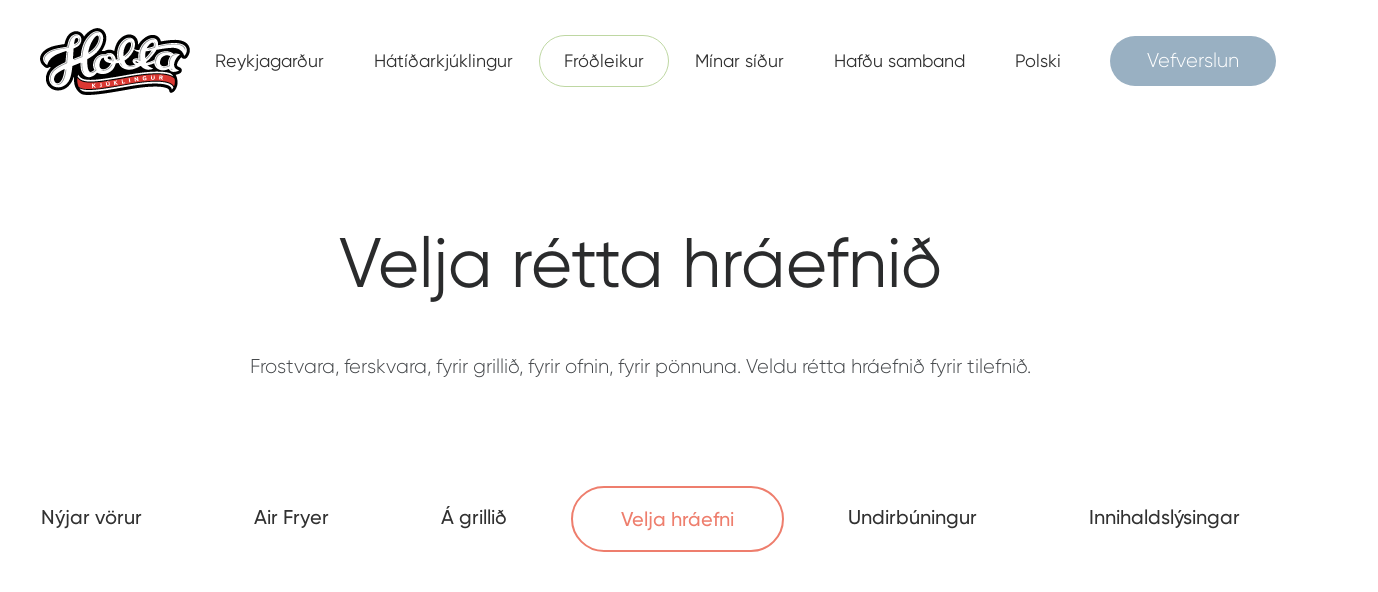

--- FILE ---
content_type: text/html; charset=utf-8
request_url: https://www.holta.is/frodleikur/hraefni
body_size: 71736
content:
<!DOCTYPE html><html lang="is"><head><meta charSet="utf-8" data-next-head=""/><meta name="viewport" content="width=device-width" data-next-head=""/><link rel="apple-touch-icon" sizes="180x180" href="https://images.prismic.io/holta/4e96efca-b19d-4eb1-a75e-212cb63282d9_logo+Holta+a.png?auto=compress,format&amp;rect=112,0,197,197&amp;w=180&amp;h=180" data-next-head=""/><link rel="icon" type="image/png" sizes="32x32" href="/favicon.ico" data-next-head=""/><link rel="manifest" href="/site.webmanifest" data-next-head=""/><meta name="msapplication-TileColor" content="#99B0C2" data-next-head=""/><meta name="theme-color" content="#fff" data-next-head=""/><meta property="og:type" content="website" data-next-head=""/><title data-next-head="">Velja rétta hráefnið | Holta</title><meta name="title" content="Velja rétta hráefnið | Holta" data-next-head=""/><meta property="og:title" content="Velja rétta hráefnið | Holta" data-next-head=""/><meta property="twitter:title" content="Velja rétta hráefnið | Holta" data-next-head=""/><meta name="description" content="Frostvara, ferskvara, fyrir grillið, fyrir ofnin, fyrir pönnuna. Veldu rétta hráefnið fyrir tilefnið." data-next-head=""/><meta property="og:description" content="Frostvara, ferskvara, fyrir grillið, fyrir ofnin, fyrir pönnuna. Veldu rétta hráefnið fyrir tilefnið." data-next-head=""/><meta property="twitter:description" content="Frostvara, ferskvara, fyrir grillið, fyrir ofnin, fyrir pönnuna. Veldu rétta hráefnið fyrir tilefnið." data-next-head=""/><meta property="og:image" content="https://images.prismic.io/holta/0ab90f7c-2914-4961-ba9e-9f76008d97c1_mynd+heims.jpg?auto=compress,format" data-next-head=""/><meta property="og:image:width" content="1200" data-next-head=""/><meta property="og:image:height" content="630" data-next-head=""/><meta property="twitter:image" content="https://images.prismic.io/holta/0ab90f7c-2914-4961-ba9e-9f76008d97c1_mynd+heims.jpg?auto=compress,format" data-next-head=""/><noscript data-n-css=""></noscript><script defer="" noModule="" src="/_next/static/chunks/polyfills-42372ed130431b0a.js"></script><script src="/_next/static/chunks/webpack-55f38f5ae81a9071.js" defer=""></script><script src="/_next/static/chunks/framework-b8e2ad17c6aead00.js" defer=""></script><script src="/_next/static/chunks/main-137b5d6bb88aba55.js" defer=""></script><script src="/_next/static/chunks/pages/_app-d879b8f29b2ac2bc.js" defer=""></script><script src="/_next/static/chunks/347-745fb115fd45b25b.js" defer=""></script><script src="/_next/static/chunks/pages/%5B...uid%5D-9c459130de5ba605.js" defer=""></script><script src="/_next/static/Q8LLXEaaOuf4GNbmbRlNc/_buildManifest.js" defer=""></script><script src="/_next/static/Q8LLXEaaOuf4GNbmbRlNc/_ssgManifest.js" defer=""></script><style id="__jsx-e5beb8f56c4f420f">@font-face{font-family:"Gilroy";src:url("/fonts/gilroy/Gilroy-Thin.otf");font-display:fallback;font-weight:300}@font-face{font-family:"Gilroy";src:url("/fonts/gilroy/Gilroy-Light.otf");font-display:fallback;font-weight:300}@font-face{font-family:"Gilroy";src:url("/fonts/gilroy/Gilroy-Regular.otf");font-display:fallback;font-weight:400}@font-face{font-family:"Gilroy";src:url("/fonts/gilroy/Gilroy-Medium.otf");font-display:fallback;font-weight:500}@font-face{font-family:"Gilroy";src:url("/fonts/gilroy/Gilroy-SemiBold.otf");font-display:fallback;font-weight:600}@font-face{font-family:"Gilroy";src:url("/fonts/gilroy/Gilroy-Bold.otf");font-display:fallback;font-weight:700}</style><style data-styled="" data-styled-version="6.1.19">.kNVXEF{display:flex;min-height:100vh;flex-direction:column;}/*!sc*/
.cahjrN{display:none;}/*!sc*/
@media screen and (min-width: 425px){.cahjrN{display:none;}}/*!sc*/
@media screen and (min-width: 768px){.cahjrN{display:none;}}/*!sc*/
@media screen and (min-width: 1024px){.cahjrN{display:inherit;}}/*!sc*/
@media screen and (min-width: 1440px){.cahjrN{display:inherit;}}/*!sc*/
@media screen and (min-width: 1920px){.cahjrN{display:inherit;}}/*!sc*/
.cpwywo{padding-left:16px;padding-right:16px;margin-left:0;margin-right:0;width:100%;max-width:1312px;}/*!sc*/
@media screen and (min-width: 425px){.cpwywo{padding-left:24px;padding-right:24px;margin-left:0;margin-right:0;}}/*!sc*/
@media screen and (min-width: 768px){.cpwywo{padding-left:32px;padding-right:32px;margin-left:0;margin-right:0;}}/*!sc*/
@media screen and (min-width: 1024px){.cpwywo{padding-left:40px;padding-right:40px;margin-left:auto;margin-right:auto;}}/*!sc*/
@media screen and (min-width: 1440px){.cpwywo{padding-left:0;padding-right:0;}}/*!sc*/
.hYcrgT{position:relative;padding-top:24px;padding-bottom:24px;display:flex;justify-content:space-between;align-items:center;}/*!sc*/
.hGZJPv{display:flex;justify-content:center;}/*!sc*/
.bnyvYp{display:inline-flex;height:100%;color:transparent;align-items:center;font-size:150px;}/*!sc*/
.CgVpJ{margin-top:0;margin-left:0;display:flex;flex-wrap:nowrap;align-items:center;}/*!sc*/
.hAgwbf{display:flex;align-items:center;line-height:1;}/*!sc*/
.edBaBe{position:relative;width:standard;height:standard;}/*!sc*/
.fRserc{padding-top:16px;padding-bottom:16px;display:inline-block;border:none;border-radius:60px;}/*!sc*/
.dsEZQk{padding-left:24px;padding-right:24px;}/*!sc*/
@media screen and (min-width: 425px){.dsEZQk{padding-left:24px;padding-right:24px;}}/*!sc*/
@media screen and (min-width: 768px){.dsEZQk{padding-left:24px;padding-right:24px;}}/*!sc*/
@media screen and (min-width: 1024px){.dsEZQk{padding-left:24px;padding-right:24px;}}/*!sc*/
@media screen and (min-width: 1440px){.dsEZQk{padding-left:32px;padding-right:32px;}}/*!sc*/
.caGGse{z-index:11;position:absolute;top:100%;left:0;margin-left:0;background-color:#ffffff;border-radius:24px;box-shadow:0px 4px 64px rgba(0, 0, 0, 0.1);}/*!sc*/
@media screen and (min-width: 425px){.caGGse{margin-left:0;}}/*!sc*/
@media screen and (min-width: 768px){.caGGse{margin-left:0;}}/*!sc*/
@media screen and (min-width: 1024px){.caGGse{margin-left:0;}}/*!sc*/
@media screen and (min-width: 1440px){.caGGse{margin-left:8px;}}/*!sc*/
.KrTlf{padding-top:16px;padding-bottom:16px;padding-left:16px;padding-right:16px;}/*!sc*/
@media screen and (min-width: 425px){.KrTlf{padding-top:24px;padding-bottom:24px;padding-left:24px;padding-right:24px;}}/*!sc*/
.cHTwVW{margin-top:0;}/*!sc*/
.iariNx{margin-top:16px;}/*!sc*/
.ldEXkK{padding-top:16px;padding-bottom:16px;display:inline-block;border:1px solid #BED7A2;border-radius:60px;}/*!sc*/
.fpgEJp{display:inherit;}/*!sc*/
@media screen and (min-width: 425px){.fpgEJp{display:inherit;}}/*!sc*/
@media screen and (min-width: 768px){.fpgEJp{display:inherit;}}/*!sc*/
@media screen and (min-width: 1024px){.fpgEJp{display:none;}}/*!sc*/
@media screen and (min-width: 1440px){.fpgEJp{display:none;}}/*!sc*/
@media screen and (min-width: 1920px){.fpgEJp{display:none;}}/*!sc*/
.gLraXx{padding:16px;display:flex;width:100%;justify-content:space-between;align-items:center;}/*!sc*/
@media screen and (min-width: 425px){.gLraXx{padding:24px;}}/*!sc*/
.kmRevV{display:flex;height:100%;justify-content:center;}/*!sc*/
.gWZEIg{z-index:16;position:fixed;top:0;left:0;overflow-y:auto;width:100%;background-color:#99B0C2;}/*!sc*/
.khMtsh{padding-top:120px;padding-bottom:24px;padding-left:24px;padding-right:24px;}/*!sc*/
.gWCkFu{position:relative;width:mobileMenu;height:mobileMenu;}/*!sc*/
.eMmOnn{padding-top:16px;padding-bottom:16px;}/*!sc*/
@media screen and (min-width: 425px){.eMmOnn{padding-top:24px;padding-bottom:24px;}}/*!sc*/
.bKOWUq{padding-bottom:16px;}/*!sc*/
.KAyoi{position:relative;width:MobileSubMenu;height:MobileSubMenu;}/*!sc*/
.ftpKFq{margin-top:8px;}/*!sc*/
.loouOr{flex-grow:2;}/*!sc*/
.iHa-DEe{margin-top:144px;padding-top:0;margin-bottom:112px;}/*!sc*/
@media screen and (min-width: 425px){.iHa-DEe{margin-top:144px;padding-top:0;margin-bottom:112px;}}/*!sc*/
@media screen and (min-width: 768px){.iHa-DEe{margin-top:160px;padding-top:0;margin-bottom:112px;}}/*!sc*/
@media screen and (min-width: 1024px){.iHa-DEe{padding-top:64px;margin-bottom:160px;}}/*!sc*/
@media screen and (min-width: 1440px){.iHa-DEe{padding-top:112px;}}/*!sc*/
.cQztFi{display:none;}/*!sc*/
@media screen and (min-width: 425px){.cQztFi{display:none;}}/*!sc*/
@media screen and (min-width: 768px){.cQztFi{display:inherit;}}/*!sc*/
@media screen and (min-width: 1024px){.cQztFi{display:inherit;}}/*!sc*/
@media screen and (min-width: 1440px){.cQztFi{display:inherit;}}/*!sc*/
@media screen and (min-width: 1920px){.cQztFi{display:inherit;}}/*!sc*/
.geIpPM{display:flex;flex-direction:column;align-items:center;text-align:center;}/*!sc*/
.gUGKXD{margin-top:32px;max-width:100%;}/*!sc*/
@media screen and (min-width: 425px){.gUGKXD{margin-top:40px;}}/*!sc*/
@media screen and (min-width: 768px){.gUGKXD{margin-top:48px;}}/*!sc*/
@media screen and (min-width: 425px){.gUGKXD{max-width:100%;}}/*!sc*/
@media screen and (min-width: 768px){.gUGKXD{max-width:83.33333333333334%;}}/*!sc*/
@media screen and (min-width: 1024px){.gUGKXD{max-width:66.66666666666666%;}}/*!sc*/
.cEitbG{display:inherit;}/*!sc*/
@media screen and (min-width: 425px){.cEitbG{display:inherit;}}/*!sc*/
@media screen and (min-width: 768px){.cEitbG{display:none;}}/*!sc*/
@media screen and (min-width: 1024px){.cEitbG{display:none;}}/*!sc*/
@media screen and (min-width: 1440px){.cEitbG{display:none;}}/*!sc*/
@media screen and (min-width: 1920px){.cEitbG{display:none;}}/*!sc*/
.dawqkP{display:flex;flex-direction:column;}/*!sc*/
.bjJVDZ{margin-top:32px;}/*!sc*/
@media screen and (min-width: 425px){.bjJVDZ{margin-top:40px;}}/*!sc*/
@media screen and (min-width: 768px){.bjJVDZ{margin-top:48px;}}/*!sc*/
.gOIghv{margin-top:80px;margin-bottom:120px;display:flex;overflow-x:auto;justify-content:center;}/*!sc*/
.dbZKcm{padding-left:48px;padding-right:48px;margin-left:8px;margin-right:8px;display:flex;max-width:25%;border:none;border-radius:60px;}/*!sc*/
.jNMGky{position:relative;width:large;height:large;}/*!sc*/
.cxbbdu{padding-top:16px;padding-bottom:16px;display:flex;color:#313131;justify-content:center;}/*!sc*/
.jtFdwY{padding-left:48px;padding-right:48px;margin-left:8px;margin-right:8px;display:flex;max-width:25%;border:2px solid #EE7E6D;border-radius:60px;}/*!sc*/
.diBzE{padding-top:16px;padding-bottom:16px;display:flex;color:#EE7E6D;justify-content:center;}/*!sc*/
.eujNhP{position:relative;padding-top:8px;padding-bottom:8px;padding-left:24px;padding-right:24px;margin-top:48px;margin-bottom:16px;display:flex;flex-direction:column;justify-content:center;border:2px solid #EE7E6D;border-radius:24px;}/*!sc*/
@media screen and (min-width: 425px){.eujNhP{margin-top:64px;}}/*!sc*/
.kOBENr{display:flex;justify-content:space-between;align-items:center;}/*!sc*/
.fZvixI{display:inline-flex;height:100%;color:#59723D;align-items:center;font-size:24px;}/*!sc*/
.lpiVby{padding-top:16px;padding-left:8px;padding-right:8px;justify-self:flex-end;}/*!sc*/
.cjVTgd{position:relative;width:standard;height:standard;font-weight:400;}/*!sc*/
.gmzArg{padding-bottom:72px;padding-top:48px;}/*!sc*/
@media screen and (min-width: 425px){.gmzArg{padding-bottom:72px;padding-top:64px;}}/*!sc*/
@media screen and (min-width: 768px){.gmzArg{padding-bottom:120px;padding-top:80px;}}/*!sc*/
@media screen and (min-width: 1024px){.gmzArg{padding-bottom:96px;padding-top:96px;}}/*!sc*/
.dfxImW{padding-left:16px;padding-right:16px;margin-left:0;margin-right:0;width:100%;max-width:1312px;overflow-x:visible;}/*!sc*/
@media screen and (min-width: 425px){.dfxImW{padding-left:24px;padding-right:24px;margin-left:0;margin-right:0;}}/*!sc*/
@media screen and (min-width: 768px){.dfxImW{padding-left:32px;padding-right:32px;margin-left:0;margin-right:0;}}/*!sc*/
@media screen and (min-width: 1024px){.dfxImW{padding-left:40px;padding-right:40px;margin-left:auto;margin-right:auto;}}/*!sc*/
@media screen and (min-width: 1440px){.dfxImW{padding-left:0;padding-right:0;}}/*!sc*/
.hCMdmt{display:flex;overflow-x:visible;flex-basis:auto;flex-grow:0;flex-shrink:1;flex-wrap:wrap;}/*!sc*/
.lefmEn{margin-left:0;width:100%;order:2;}/*!sc*/
@media screen and (min-width: 425px){.lefmEn{margin-left:0;}}/*!sc*/
@media screen and (min-width: 768px){.lefmEn{margin-left:0;}}/*!sc*/
@media screen and (min-width: 1024px){.lefmEn{margin-left:8.333333333333332%;}}/*!sc*/
@media screen and (min-width: 425px){.lefmEn{width:100%;}}/*!sc*/
@media screen and (min-width: 768px){.lefmEn{width:100%;}}/*!sc*/
@media screen and (min-width: 1024px){.lefmEn{width:41.66666666666667%;}}/*!sc*/
@media screen and (min-width: 425px){.lefmEn{order:2;}}/*!sc*/
@media screen and (min-width: 768px){.lefmEn{order:2;}}/*!sc*/
@media screen and (min-width: 1024px){.lefmEn{order:2;}}/*!sc*/
.foCdiA{position:relative;margin-top:32px;height:100%;display:flex;width:100%;flex-direction:column;justify-content:center;}/*!sc*/
@media screen and (min-width: 425px){.foCdiA{margin-top:32px;}}/*!sc*/
@media screen and (min-width: 768px){.foCdiA{margin-top:48px;}}/*!sc*/
@media screen and (min-width: 1024px){.foCdiA{margin-top:64px;}}/*!sc*/
@media screen and (min-width: 1440px){.foCdiA{margin-top:0;}}/*!sc*/
@media screen and (min-width: 425px){.foCdiA{width:83.33333333333334%;}}/*!sc*/
@media screen and (min-width: 768px){.foCdiA{width:66.66666666666666%;}}/*!sc*/
@media screen and (min-width: 1024px){.foCdiA{width:100%;}}/*!sc*/
.gjcuJd{display:inline-flex;height:100%;align-items:center;font-size:350px;}/*!sc*/
.VTWdB{margin-left:0;width:100%;order:1;}/*!sc*/
@media screen and (min-width: 425px){.VTWdB{width:100%;}}/*!sc*/
@media screen and (min-width: 768px){.VTWdB{width:100%;}}/*!sc*/
@media screen and (min-width: 1024px){.VTWdB{width:41.66666666666667%;}}/*!sc*/
@media screen and (min-width: 425px){.VTWdB{order:1;}}/*!sc*/
@media screen and (min-width: 768px){.VTWdB{order:1;}}/*!sc*/
@media screen and (min-width: 1024px){.VTWdB{order:1;}}/*!sc*/
.dfpwzf{position:relative;}/*!sc*/
.emKWQs{margin-top:0;overflow:hidden;border-radius:24px;}/*!sc*/
@media screen and (min-width: 425px){.emKWQs{margin-top:0;}}/*!sc*/
@media screen and (min-width: 768px){.emKWQs{margin-top:0;}}/*!sc*/
@media screen and (min-width: 1024px){.emKWQs{margin-top:120px;}}/*!sc*/
@media screen and (min-width: 1440px){.emKWQs{margin-top:0;}}/*!sc*/
.eENcEX{background-color:#EE7E6D;}/*!sc*/
.kVJQCQ{padding-top:32px;padding-bottom:32px;background-color:#ffffff;box-shadow:0px 4px 64px rgba(0, 0, 0, 0.1);text-align:center;}/*!sc*/
@media screen and (min-width: 425px){.kVJQCQ{padding-top:32px;padding-bottom:32px;}}/*!sc*/
@media screen and (min-width: 768px){.kVJQCQ{padding-top:64px;padding-bottom:64px;}}/*!sc*/
@media screen and (min-width: 425px){.kVJQCQ{text-align:center;}}/*!sc*/
@media screen and (min-width: 768px){.kVJQCQ{text-align:initial;}}/*!sc*/
.jevmbK{margin-bottom:8px;}/*!sc*/
.bRdsXg{display:inline-flex;height:100%;align-items:center;font-size:120px;}/*!sc*/
.kJKQWa{width:100%;}/*!sc*/
@media screen and (min-width: 425px){.kJKQWa{width:100%;}}/*!sc*/
@media screen and (min-width: 768px){.kJKQWa{width:16.666666666666664%;}}/*!sc*/
.emeVav{margin-top:24px;margin-bottom:32px;}/*!sc*/
@media screen and (min-width: 425px){.emeVav{margin-bottom:32px;}}/*!sc*/
@media screen and (min-width: 768px){.emeVav{margin-bottom:0;}}/*!sc*/
.jajqay{margin-left:0;width:100%;}/*!sc*/
@media screen and (min-width: 425px){.jajqay{margin-left:0;}}/*!sc*/
@media screen and (min-width: 768px){.jajqay{margin-left:8.333333333333332%;}}/*!sc*/
@media screen and (min-width: 425px){.jajqay{width:100%;}}/*!sc*/
@media screen and (min-width: 768px){.jajqay{width:25%;}}/*!sc*/
.jWLvsJ{display:flex;height:100%;flex-direction:column;}/*!sc*/
.fzkrbS{margin-top:24px;display:flex;flex-grow:1;align-items:flex-end;justify-content:center;}/*!sc*/
@media screen and (min-width: 425px){.fzkrbS{margin-top:24px;}}/*!sc*/
@media screen and (min-width: 768px){.fzkrbS{margin-top:0;}}/*!sc*/
@media screen and (min-width: 425px){.fzkrbS{justify-content:center;}}/*!sc*/
@media screen and (min-width: 768px){.fzkrbS{justify-content:initial;}}/*!sc*/
.eLggSO{width:100%;}/*!sc*/
@media screen and (min-width: 425px){.eLggSO{width:100%;}}/*!sc*/
@media screen and (min-width: 768px){.eLggSO{width:50%;}}/*!sc*/
.jqYfhC{margin-top:32px;display:flex;height:100%;flex-direction:column;}/*!sc*/
@media screen and (min-width: 425px){.jqYfhC{margin-top:32px;}}/*!sc*/
@media screen and (min-width: 768px){.jqYfhC{margin-top:0;}}/*!sc*/
.igUUZd{display:flex;flex-direction:column;}/*!sc*/
@media screen and (min-width: 425px){.igUUZd{flex-direction:column;}}/*!sc*/
@media screen and (min-width: 768px){.igUUZd{flex-direction:column;}}/*!sc*/
@media screen and (min-width: 1024px){.igUUZd{flex-direction:row;}}/*!sc*/
.hAVjnE{margin-top:16px;padding-right:8px;display:flex;flex-shrink:1;justify-content:center;align-items:center;border-right:none;border-bottom:none;border-top:none;}/*!sc*/
@media screen and (min-width: 425px){.hAVjnE{margin-top:16px;}}/*!sc*/
@media screen and (min-width: 768px){.hAVjnE{margin-top:8px;}}/*!sc*/
@media screen and (min-width: 1024px){.hAVjnE{margin-top:0;}}/*!sc*/
@media screen and (min-width: 425px){.hAVjnE{justify-content:center;}}/*!sc*/
@media screen and (min-width: 768px){.hAVjnE{justify-content:initial;}}/*!sc*/
@media screen and (min-width: 425px){.hAVjnE{border-right:none;border-bottom:none;border-top:none;}}/*!sc*/
@media screen and (min-width: 768px){.hAVjnE{border-right:none;border-bottom:none;border-top:none;}}/*!sc*/
@media screen and (min-width: 1024px){.hAVjnE{border-right:1px solid #C4C4C4;border-bottom:1px solid #C4C4C4;border-top:1px solid #C4C4C4;}}/*!sc*/
.bHTULc{width:100%;}/*!sc*/
.hHQOyL{margin-top:32px;display:flex;flex-grow:1;align-items:center;justify-content:center;flex-direction:column;}/*!sc*/
@media screen and (min-width: 425px){.hHQOyL{margin-top:32px;}}/*!sc*/
@media screen and (min-width: 768px){.hHQOyL{margin-top:16px;}}/*!sc*/
@media screen and (min-width: 1024px){.hHQOyL{margin-top:0;}}/*!sc*/
@media screen and (min-width: 425px){.hHQOyL{align-items:flex-end;justify-content:center;flex-direction:column;}}/*!sc*/
@media screen and (min-width: 768px){.hHQOyL{justify-content:flex-end;flex-direction:row;}}/*!sc*/
.eDUCAk{margin-bottom:16px;}/*!sc*/
@media screen and (min-width: 425px){.eDUCAk{margin-bottom:16px;}}/*!sc*/
@media screen and (min-width: 768px){.eDUCAk{margin-bottom:0;}}/*!sc*/
.jbyTUV{margin-right:8px;display:flex;align-items:center;}/*!sc*/
.eYqufu{display:inline-flex;height:100%;color:icon;align-items:center;font-size:24px;}/*!sc*/
.jUiEof{padding-top:16px;padding-bottom:16px;background-color:#F0F4F8;}/*!sc*/
@media screen and (min-width: 425px){.jUiEof{padding-top:16px;padding-bottom:16px;}}/*!sc*/
@media screen and (min-width: 768px){.jUiEof{padding-top:32px;padding-bottom:32px;}}/*!sc*/
.bAijYt{display:flex;justify-content:flex-end;align-items:center;}/*!sc*/
.fODxPW{margin-top:-16px;margin-left:-16px;display:flex;flex-wrap:wrap;align-items:center;}/*!sc*/
@media screen and (min-width: 425px){.fODxPW{margin-top:-16px;margin-left:-16px;}}/*!sc*/
@media screen and (min-width: 768px){.fODxPW{margin-top:-24px;margin-left:-24px;}}/*!sc*/
.fZJilh{margin-top:16px;margin-left:16px;display:flex;align-items:center;line-height:1;}/*!sc*/
@media screen and (min-width: 425px){.fZJilh{margin-top:16px;margin-left:16px;}}/*!sc*/
@media screen and (min-width: 768px){.fZJilh{margin-top:24px;margin-left:24px;}}/*!sc*/
.bHYLxA{margin-top:16px;}/*!sc*/
@media screen and (min-width: 425px){.bHYLxA{margin-top:16px;}}/*!sc*/
@media screen and (min-width: 768px){.bHYLxA{margin-top:0;}}/*!sc*/
data-styled.g1[id="sc-5f4fa0f1-0"]{content:"kNVXEF,cahjrN,cpwywo,hYcrgT,hGZJPv,bnyvYp,eWzPjX,CgVpJ,hAgwbf,edBaBe,fRserc,dsEZQk,caGGse,KrTlf,cHTwVW,iariNx,ldEXkK,fpgEJp,gLraXx,kmRevV,gWZEIg,khMtsh,gWCkFu,eMmOnn,bKOWUq,KAyoi,ftpKFq,loouOr,iHa-DEe,cQztFi,geIpPM,gUGKXD,cEitbG,dawqkP,bjJVDZ,gOIghv,dbZKcm,jNMGky,cxbbdu,jtFdwY,diBzE,eujNhP,kOBENr,fZvixI,lpiVby,cjVTgd,gmzArg,dfxImW,hCMdmt,lefmEn,foCdiA,gjcuJd,VTWdB,dfpwzf,emKWQs,eENcEX,kVJQCQ,jevmbK,bRdsXg,kJKQWa,emeVav,jajqay,jWLvsJ,fzkrbS,eLggSO,jqYfhC,igUUZd,hAVjnE,bHTULc,hHQOyL,eDUCAk,jbyTUV,eYqufu,jUiEof,bAijYt,fODxPW,fZJilh,bHYLxA,"}/*!sc*/
.RThba{color:#2A2B2C;line-height:1.15;font-size:54px;}/*!sc*/
@media screen and (min-width: 425px){.RThba{font-size:54px;}}/*!sc*/
@media screen and (min-width: 768px){.RThba{font-size:62px;}}/*!sc*/
@media screen and (min-width: 1024px){.RThba{font-size:70px;}}/*!sc*/
.kFpGsN{padding-bottom:16px;color:#474A4D;font-weight:300;font-size:18px;}/*!sc*/
@media screen and (min-width: 425px){.kFpGsN{padding-bottom:16px;}}/*!sc*/
@media screen and (min-width: 768px){.kFpGsN{padding-bottom:24px;}}/*!sc*/
@media screen and (min-width: 425px){.kFpGsN{font-size:18px;}}/*!sc*/
@media screen and (min-width: 768px){.kFpGsN{font-size:20px;}}/*!sc*/
.csXHTy{font-size:18px;}/*!sc*/
@media screen and (min-width: 425px){.csXHTy{font-size:18px;}}/*!sc*/
@media screen and (min-width: 768px){.csXHTy{font-size:20px;}}/*!sc*/
.kNXvqz{color:#2A2B2C;font-weight:700;font-size:18px;}/*!sc*/
@media screen and (min-width: 425px){.kNXvqz{font-size:18px;}}/*!sc*/
@media screen and (min-width: 768px){.kNXvqz{font-size:20px;}}/*!sc*/
.hgExLF{margin-top:24px;color:#92626C;font-size:16px;text-transform:uppercase;font-weight:600;}/*!sc*/
.kkCjIU{margin-top:16px;margin-bottom:24px;color:#2A2B2C;line-height:1.15;font-weight:300;font-size:32px;}/*!sc*/
@media screen and (min-width: 425px){.kkCjIU{font-size:32px;}}/*!sc*/
@media screen and (min-width: 768px){.kkCjIU{font-size:40px;}}/*!sc*/
@media screen and (min-width: 1024px){.kkCjIU{font-size:48px;}}/*!sc*/
.fjGwJu{color:#474852;font-size:16px;}/*!sc*/
@media screen and (min-width: 425px){.fjGwJu{font-size:16px;}}/*!sc*/
@media screen and (min-width: 768px){.fjGwJu{font-size:18px;}}/*!sc*/
.kwfFru{color:#474852;font-weight:700;font-size:16px;}/*!sc*/
@media screen and (min-width: 425px){.kwfFru{font-size:16px;}}/*!sc*/
@media screen and (min-width: 768px){.kwfFru{font-size:18px;}}/*!sc*/
.hUdoQI{margin-bottom:16px;color:#474852;font-weight:700;font-size:16px;}/*!sc*/
@media screen and (min-width: 425px){.hUdoQI{font-size:16px;}}/*!sc*/
@media screen and (min-width: 768px){.hUdoQI{font-size:18px;}}/*!sc*/
data-styled.g2[id="sc-73f5627b-0"]{content:"RThba,kFpGsN,csXHTy,kNXvqz,hgExLF,kkCjIU,fjGwJu,kwfFru,hUdoQI,"}/*!sc*/
.fJFTQN{margin-left:-8px;margin-right:-8px;}/*!sc*/
@media screen and (min-width:1024px){.fJFTQN{margin-left:-16px;margin-right:-16px;}}/*!sc*/
data-styled.g3[id="sc-daac7232-0"]{content:"fJFTQN,"}/*!sc*/
.jlQWTy{padding-left:8px;padding-right:8px;margin-bottom:0px;}/*!sc*/
@media screen and (min-width:1024px){.jlQWTy{padding-left:16px;padding-right:16px;margin-bottom:0px;}}/*!sc*/
data-styled.g4[id="sc-62189754-0"]{content:"jlQWTy,"}/*!sc*/
.bSamcf{cursor:pointer;transition:color 250ms ease,border-color 250ms ease,background-color 250ms ease;color:#313131;white-space:nowrap;border-radius:60px;border:1px solid transparent;font-size:16px;}/*!sc*/
.bSamcf:focus-visible{outline:black solid 2px;}/*!sc*/
.bSamcf:hover{color:#59723D;}/*!sc*/
@media screen and (min-width: 425px){.bSamcf{font-size:16px;}}/*!sc*/
@media screen and (min-width: 768px){.bSamcf{font-size:18px;}}/*!sc*/
.YaQeg{cursor:pointer;transition:color 250ms ease,border-color 250ms ease,background-color 250ms ease;color:#ffffff;font-size:40px;}/*!sc*/
.YaQeg:focus-visible{outline:black solid 2px;}/*!sc*/
.cxljsJ{cursor:pointer;transition:color 250ms ease,border-color 250ms ease,background-color 250ms ease;color:#ffffff;font-size:18px;}/*!sc*/
.cxljsJ:focus-visible{outline:black solid 2px;}/*!sc*/
.etKSKs{cursor:pointer;transition:color 250ms ease,border-color 250ms ease,background-color 250ms ease;color:#313131;white-space:nowrap;font-size:18px;}/*!sc*/
.etKSKs:focus-visible{outline:black solid 2px;}/*!sc*/
@media screen and (min-width: 425px){.etKSKs{font-size:18px;}}/*!sc*/
@media screen and (min-width: 768px){.etKSKs{font-size:20px;}}/*!sc*/
.lvRwb{cursor:pointer;transition:color 250ms ease,border-color 250ms ease,background-color 250ms ease;color:#313131;white-space:nowrap;font-size:16px;}/*!sc*/
.lvRwb:focus-visible{outline:black solid 2px;}/*!sc*/
@media screen and (min-width: 425px){.lvRwb{font-size:16px;}}/*!sc*/
@media screen and (min-width: 768px){.lvRwb{font-size:18px;}}/*!sc*/
.kUUqRi{cursor:pointer;transition:color 250ms ease,border-color 250ms ease,background-color 250ms ease;color:#445765;font-size:16px;}/*!sc*/
.kUUqRi:focus-visible{outline:black solid 2px;}/*!sc*/
.kUUqRi:hover{color:#698498;text-decoration:underline;}/*!sc*/
@media screen and (min-width: 425px){.kUUqRi{font-size:16px;}}/*!sc*/
@media screen and (min-width: 768px){.kUUqRi{font-size:18px;}}/*!sc*/
data-styled.g5[id="sc-c7e7062e-0"]{content:"bSamcf,YaQeg,cxljsJ,etKSKs,lvRwb,kUUqRi,"}/*!sc*/
.rCDGP{display:inline-flex;justify-content:center;padding:0;position:relative;align-items:center;margin:0;border:none;cursor:pointer;font-style:normal;font-family:Gilroy,sans-serif;transition:color 200ms ease,background-color 200ms ease,box-shadow 200ms ease,border-color 200ms ease,opacity 200ms ease;margin-left:24px;background-color:#99B0C2;color:#ffffff;font-weight:200;border:1px solid transparent;border-radius:60px;font-size:20px;line-height:1;padding:14px 36px;}/*!sc*/
@media screen and (min-width: 425px){.rCDGP{margin-left:24px;}}/*!sc*/
@media screen and (min-width: 768px){.rCDGP{margin-left:24px;}}/*!sc*/
@media screen and (min-width: 1024px){.rCDGP{margin-left:24px;}}/*!sc*/
@media screen and (min-width: 1440px){.rCDGP{margin-left:32px;}}/*!sc*/
.rCDGP svg{transition:color 200ms ease;}/*!sc*/
.rCDGP:disabled{cursor:not-allowed;pointer-events:none;}/*!sc*/
.rCDGP:hover{text-decoration:none;}/*!sc*/
.rCDGP:after{content:'';z-index:-1;}/*!sc*/
.rCDGP svg{color:#ffffff;}/*!sc*/
.rCDGP:hover{background-color:#698498;}/*!sc*/
.rCDGP:focus{background-color:#445765;color:#ffffff;}/*!sc*/
.rCDGP:focus svg{color:#ffffff;}/*!sc*/
.gjLHeS{display:inline-flex;justify-content:center;padding:0;position:relative;align-items:center;margin:0;border:none;cursor:pointer;font-style:normal;font-family:Gilroy,sans-serif;transition:color 200ms ease,background-color 200ms ease,box-shadow 200ms ease,border-color 200ms ease,opacity 200ms ease;background-color:#BED7A2;color:#59723D;font-weight:200;border:1px solid transparent;border-radius:60px;font-size:20px;line-height:1;padding:14px 36px;}/*!sc*/
.gjLHeS svg{transition:color 200ms ease;}/*!sc*/
.gjLHeS:disabled{cursor:not-allowed;pointer-events:none;}/*!sc*/
.gjLHeS:hover{text-decoration:none;}/*!sc*/
.gjLHeS:after{content:'';z-index:-1;}/*!sc*/
.gjLHeS svg{color:#59723D;}/*!sc*/
.gjLHeS:hover{background-color:#9DAE8A;}/*!sc*/
.gjLHeS:focus{background-color:#59723D;color:#ffffff;}/*!sc*/
.gjLHeS:focus svg{color:#ffffff;}/*!sc*/
.bAVfwf{display:inline-flex;justify-content:center;padding:0;position:relative;align-items:center;margin:0;border:none;cursor:pointer;font-style:normal;font-family:Gilroy,sans-serif;transition:color 200ms ease,background-color 200ms ease,box-shadow 200ms ease,border-color 200ms ease,opacity 200ms ease;background-color:#ffffff;color:#000;font-weight:700;border-radius:60px;font-size:20px;line-height:1;padding:9px 36px;}/*!sc*/
.bAVfwf svg{transition:color 200ms ease;}/*!sc*/
.bAVfwf:disabled{cursor:not-allowed;pointer-events:none;}/*!sc*/
.bAVfwf:hover{text-decoration:none;}/*!sc*/
.bAVfwf:after{content:'';z-index:-1;}/*!sc*/
.bAVfwf svg{color:#000;}/*!sc*/
data-styled.g7[id="sc-bc27be4-0"]{content:"rCDGP,gjLHeS,bAVfwf,"}/*!sc*/
.dtoVte svg{width:1em;}/*!sc*/
.dtoVte svg path{stroke:transparent;}/*!sc*/
.kOPmsU svg{width:1em;}/*!sc*/
data-styled.g8[id="sc-5385d643-0"]{content:"dtoVte,kOPmsU,"}/*!sc*/
.bLwSv{opacity:0;}/*!sc*/
data-styled.g11[id="sc-9726d823-0"]{content:"bLwSv,"}/*!sc*/
html{box-sizing:border-box;font-size:16px;scroll-behavior:smooth;overflow-y:scroll;}/*!sc*/
@media screen and (min-width:768px){html{font-size:18px;}}/*!sc*/
body{overflow-x:hidden;}/*!sc*/
*,*:before,*:after{box-sizing:inherit;}/*!sc*/
body,h1,h2,h3,h4,h5,h6,p,ol,ul,blockquote{margin:0;padding:0;font-weight:400;font-family:Gilroy,sans-serif;line-height:1.5;color:#474A4D;scroll-margin-top:64px;}/*!sc*/
strong{font-weight:700;}/*!sc*/
ol,ul{list-style:none;}/*!sc*/
a{display:inline-block;text-decoration:none;color:inherit;}/*!sc*/
img{max-width:100%;height:auto;}/*!sc*/
button,input,optgroup,select,textarea{margin:0;font-family:inherit;font-size:inherit;line-height:inherit;}/*!sc*/
button{display:inline-block;border:none;background:transparent;padding:0;margin:0;text-decoration:none;font-size:inherit;line-height:1;cursor:pointer;text-align:center;appearance:none;}/*!sc*/
data-styled.g21[id="sc-global-ikXbaM1"]{content:"sc-global-ikXbaM1,"}/*!sc*/
.iHDBcO{width:100%;height:3px;background-color:#698498;transition:transform 200ms,opacity 200ms,width 200ms,background-color 200ms;transform-origin:center;}/*!sc*/
data-styled.g22[id="sc-23b62a8d-0"]{content:"iHDBcO,"}/*!sc*/
.gcA-DVL{width:100%;height:3px;background-color:#698498;transition:transform 200ms,opacity 200ms,width 200ms,background-color 200ms;transform-origin:center;}/*!sc*/
data-styled.g23[id="sc-23b62a8d-1"]{content:"gcA-DVL,"}/*!sc*/
.dNEYCY{width:100%;height:3px;background-color:#698498;transition:transform 200ms,opacity 200ms,width 200ms,background-color 200ms;transform-origin:center;}/*!sc*/
data-styled.g24[id="sc-23b62a8d-2"]{content:"dNEYCY,"}/*!sc*/
.bhziso{width:28px;}/*!sc*/
data-styled.g25[id="sc-23b62a8d-3"]{content:"bhziso,"}/*!sc*/
.bQLzgi{display:flex;flex-direction:column;justify-content:space-between;align-items:flex-end;width:28px;height:21px;z-index:17;position:absolute;top:50%;transform:translateY(-50%);right:16px;}/*!sc*/
.bQLzgi:focus{outline:none;}/*!sc*/
data-styled.g26[id="sc-23b62a8d-4"]{content:"bQLzgi,"}/*!sc*/
.daCgsm{position:relative;overflow:hidden;padding-top:70%;}/*!sc*/
@media screen and (min-width: 425px){.daCgsm{padding-top:70%;}}/*!sc*/
@media screen and (min-width: 768px){.daCgsm{padding-top:60%;}}/*!sc*/
@media screen and (min-width: 1024px){.daCgsm{padding-top:125%;}}/*!sc*/
data-styled.g27[id="sc-5fd67a56-0"]{content:"daCgsm,"}/*!sc*/
.RrAsA{max-height:0;height:100%;background-color:#ffffff;visibility:hidden;transition:max-height 0.3s ease,background-color 0.6s ease,visibility 0.3s ease;}/*!sc*/
data-styled.g33[id="sc-49b289f3-0"]{content:"RrAsA,"}/*!sc*/
.jrbaQX{position:relative;}/*!sc*/
data-styled.g34[id="sc-16aee009-0"]{content:"jrbaQX,"}/*!sc*/
.jGdbmD{margin:8px 0;}/*!sc*/
data-styled.g35[id="sc-16aee009-1"]{content:"jGdbmD,"}/*!sc*/
.jPGbpJ{min-width:260px;}/*!sc*/
data-styled.g37[id="sc-596b333c-1"]{content:"jPGbpJ,"}/*!sc*/
.LjXoa{position:fixed;top:0;right:0;z-index:10;width:100%;transition:background-color 0.3s,box-shadow 0.3s;background-color:transparent;box-shadow:none;}/*!sc*/
data-styled.g38[id="sc-d807a518-0"]{content:"LjXoa,"}/*!sc*/
.ghwmis{height:64px;width:45px;}/*!sc*/
.ktOlIQ{height:57px;width:133px;}/*!sc*/
.lfCyeF{height:38px;width:234px;}/*!sc*/
.ggRNpz{height:50px;width:45px;}/*!sc*/
.ggRbiR{height:40px;width:68px;}/*!sc*/
.ggJssP{height:51px;width:40px;}/*!sc*/
.gigzLe{height:48px;width:50px;}/*!sc*/
data-styled.g40[id="sc-fa150b80-0"]{content:"ghwmis,ktOlIQ,lfCyeF,ggRNpz,ggRbiR,ggJssP,gigzLe,"}/*!sc*/
.bnhUHo p{transition:color 250ms;}/*!sc*/
.bnhUHo p:hover{color:#698498;}/*!sc*/
data-styled.g41[id="sc-fa150b80-1"]{content:"bnhUHo,"}/*!sc*/
.CgEFI *{color:#3E558C;}/*!sc*/
data-styled.g42[id="sc-fa150b80-2"]{content:"CgEFI,"}/*!sc*/
.BQjXj *{color:#DA3832;}/*!sc*/
data-styled.g43[id="sc-fa150b80-3"]{content:"BQjXj,"}/*!sc*/
.bGiGIg{cursor:pointer;}/*!sc*/
.bGiGIg *{font-weight:500;transition:color 200ms;}/*!sc*/
.bGiGIg:hover *{color:#EE7E6D;}/*!sc*/
data-styled.g48[id="sc-7e55e8f9-0"]{content:"bGiGIg,"}/*!sc*/
.czXmog{display:inline-block;width:100%;}/*!sc*/
data-styled.g49[id="sc-7e55e8f9-1"]{content:"czXmog,"}/*!sc*/
.hyUKoH{transition:transform 0.3s;transform-origin:center;margin-left:16px;}/*!sc*/
data-styled.g50[id="sc-f127f45c-0"]{content:"hyUKoH,"}/*!sc*/
.llkAUh{opacity:0.05;}/*!sc*/
data-styled.g51[id="sc-7ab4baa4-0"]{content:"llkAUh,"}/*!sc*/
.kbSSkY{border-radius:24px;width:100%;padding-top:100%;}/*!sc*/
@media only screen and (max-width: 1439px){.kbSSkY{width:100%;margin-left:5%;}}/*!sc*/
@media only screen and (max-width: 1023px){.kbSSkY{width:85%;margin-left:9%;padding-top:60%;}}/*!sc*/
data-styled.g55[id="sc-7090af2e-0"]{content:"kbSSkY,"}/*!sc*/
.bSyZTg{height:64px;border-top-right-radius:60px;border-bottom-right-radius:60px;transition:color 250ms,border 250ms;}/*!sc*/
data-styled.g57[id="sc-4df6bf69-0"]{content:"bSyZTg,"}/*!sc*/
.eaPjbZ{flex-grow:1;height:64px;padding-left:24px;border:1px solid #C4C4C4;border-top-left-radius:60px;border-bottom-left-radius:60px;border-right:none;outline:none;transition:color 250ms,border 250ms;}/*!sc*/
@media only screen and (max-width: 1023px){.eaPjbZ{border-radius:60px;border-right:1px solid #C4C4C4;}}/*!sc*/
data-styled.g58[id="sc-4df6bf69-1"]{content:"eaPjbZ,"}/*!sc*/
.kaUcvv{position:fixed;top:0;left:0;width:100%;z-index:12;}/*!sc*/
data-styled.g71[id="sc-f3b52f3d-0"]{content:"kaUcvv,"}/*!sc*/
.bmtkuW{height:3px;width:100%;transform:translate3d(-100%,0,0);background-color:#59723D;opacity:0;transition:transform 2000ms ease,opacity 200ms ease;}/*!sc*/
data-styled.g72[id="sc-f3b52f3d-1"]{content:"bmtkuW,"}/*!sc*/
</style></head><body><link rel="preload" as="image" imageSrcSet="/_next/image?url=https%3A%2F%2Fimages.prismic.io%2Fholta%2Fc338998c-df2b-400d-8342-e3feb4042e64_chicken-2021-08-26-15-24-42-utc.jpg%3Fauto%3Dcompress%2Cformat&amp;w=320&amp;q=75 320w, /_next/image?url=https%3A%2F%2Fimages.prismic.io%2Fholta%2Fc338998c-df2b-400d-8342-e3feb4042e64_chicken-2021-08-26-15-24-42-utc.jpg%3Fauto%3Dcompress%2Cformat&amp;w=375&amp;q=75 375w, /_next/image?url=https%3A%2F%2Fimages.prismic.io%2Fholta%2Fc338998c-df2b-400d-8342-e3feb4042e64_chicken-2021-08-26-15-24-42-utc.jpg%3Fauto%3Dcompress%2Cformat&amp;w=425&amp;q=75 425w, /_next/image?url=https%3A%2F%2Fimages.prismic.io%2Fholta%2Fc338998c-df2b-400d-8342-e3feb4042e64_chicken-2021-08-26-15-24-42-utc.jpg%3Fauto%3Dcompress%2Cformat&amp;w=768&amp;q=75 768w, /_next/image?url=https%3A%2F%2Fimages.prismic.io%2Fholta%2Fc338998c-df2b-400d-8342-e3feb4042e64_chicken-2021-08-26-15-24-42-utc.jpg%3Fauto%3Dcompress%2Cformat&amp;w=1024&amp;q=75 1024w, /_next/image?url=https%3A%2F%2Fimages.prismic.io%2Fholta%2Fc338998c-df2b-400d-8342-e3feb4042e64_chicken-2021-08-26-15-24-42-utc.jpg%3Fauto%3Dcompress%2Cformat&amp;w=1440&amp;q=75 1440w, /_next/image?url=https%3A%2F%2Fimages.prismic.io%2Fholta%2Fc338998c-df2b-400d-8342-e3feb4042e64_chicken-2021-08-26-15-24-42-utc.jpg%3Fauto%3Dcompress%2Cformat&amp;w=1920&amp;q=75 1920w, /_next/image?url=https%3A%2F%2Fimages.prismic.io%2Fholta%2Fc338998c-df2b-400d-8342-e3feb4042e64_chicken-2021-08-26-15-24-42-utc.jpg%3Fauto%3Dcompress%2Cformat&amp;w=2560&amp;q=75 2560w, /_next/image?url=https%3A%2F%2Fimages.prismic.io%2Fholta%2Fc338998c-df2b-400d-8342-e3feb4042e64_chicken-2021-08-26-15-24-42-utc.jpg%3Fauto%3Dcompress%2Cformat&amp;w=3840&amp;q=75 3840w" imageSizes="100vw"/><link rel="preload" as="image" imageSrcSet="/_next/image?url=https%3A%2F%2Fimages.prismic.io%2Fholta%2FaEGcVbh8WN-LVqUI_IS_Logo_HEX_1-2-3.png%3Fauto%3Dformat%2Ccompress&amp;w=320&amp;q=75 320w, /_next/image?url=https%3A%2F%2Fimages.prismic.io%2Fholta%2FaEGcVbh8WN-LVqUI_IS_Logo_HEX_1-2-3.png%3Fauto%3Dformat%2Ccompress&amp;w=375&amp;q=75 375w, /_next/image?url=https%3A%2F%2Fimages.prismic.io%2Fholta%2FaEGcVbh8WN-LVqUI_IS_Logo_HEX_1-2-3.png%3Fauto%3Dformat%2Ccompress&amp;w=425&amp;q=75 425w, /_next/image?url=https%3A%2F%2Fimages.prismic.io%2Fholta%2FaEGcVbh8WN-LVqUI_IS_Logo_HEX_1-2-3.png%3Fauto%3Dformat%2Ccompress&amp;w=768&amp;q=75 768w, /_next/image?url=https%3A%2F%2Fimages.prismic.io%2Fholta%2FaEGcVbh8WN-LVqUI_IS_Logo_HEX_1-2-3.png%3Fauto%3Dformat%2Ccompress&amp;w=1024&amp;q=75 1024w, /_next/image?url=https%3A%2F%2Fimages.prismic.io%2Fholta%2FaEGcVbh8WN-LVqUI_IS_Logo_HEX_1-2-3.png%3Fauto%3Dformat%2Ccompress&amp;w=1440&amp;q=75 1440w, /_next/image?url=https%3A%2F%2Fimages.prismic.io%2Fholta%2FaEGcVbh8WN-LVqUI_IS_Logo_HEX_1-2-3.png%3Fauto%3Dformat%2Ccompress&amp;w=1920&amp;q=75 1920w, /_next/image?url=https%3A%2F%2Fimages.prismic.io%2Fholta%2FaEGcVbh8WN-LVqUI_IS_Logo_HEX_1-2-3.png%3Fauto%3Dformat%2Ccompress&amp;w=2560&amp;q=75 2560w, /_next/image?url=https%3A%2F%2Fimages.prismic.io%2Fholta%2FaEGcVbh8WN-LVqUI_IS_Logo_HEX_1-2-3.png%3Fauto%3Dformat%2Ccompress&amp;w=3840&amp;q=75 3840w" imageSizes="100vw"/><link rel="preload" as="image" imageSrcSet="/_next/image?url=https%3A%2F%2Fimages.prismic.io%2Fholta%2F60273d25-e925-4e6a-bb67-e718d905249e_da771deaab6e886b32618addf22803a6.png%3Fauto%3Dcompress%2Cformat%26rect%3D2%2C0%2C1022%2C438%26w%3D133%26h%3D57&amp;w=320&amp;q=75 320w, /_next/image?url=https%3A%2F%2Fimages.prismic.io%2Fholta%2F60273d25-e925-4e6a-bb67-e718d905249e_da771deaab6e886b32618addf22803a6.png%3Fauto%3Dcompress%2Cformat%26rect%3D2%2C0%2C1022%2C438%26w%3D133%26h%3D57&amp;w=375&amp;q=75 375w, /_next/image?url=https%3A%2F%2Fimages.prismic.io%2Fholta%2F60273d25-e925-4e6a-bb67-e718d905249e_da771deaab6e886b32618addf22803a6.png%3Fauto%3Dcompress%2Cformat%26rect%3D2%2C0%2C1022%2C438%26w%3D133%26h%3D57&amp;w=425&amp;q=75 425w, /_next/image?url=https%3A%2F%2Fimages.prismic.io%2Fholta%2F60273d25-e925-4e6a-bb67-e718d905249e_da771deaab6e886b32618addf22803a6.png%3Fauto%3Dcompress%2Cformat%26rect%3D2%2C0%2C1022%2C438%26w%3D133%26h%3D57&amp;w=768&amp;q=75 768w, /_next/image?url=https%3A%2F%2Fimages.prismic.io%2Fholta%2F60273d25-e925-4e6a-bb67-e718d905249e_da771deaab6e886b32618addf22803a6.png%3Fauto%3Dcompress%2Cformat%26rect%3D2%2C0%2C1022%2C438%26w%3D133%26h%3D57&amp;w=1024&amp;q=75 1024w, /_next/image?url=https%3A%2F%2Fimages.prismic.io%2Fholta%2F60273d25-e925-4e6a-bb67-e718d905249e_da771deaab6e886b32618addf22803a6.png%3Fauto%3Dcompress%2Cformat%26rect%3D2%2C0%2C1022%2C438%26w%3D133%26h%3D57&amp;w=1440&amp;q=75 1440w, /_next/image?url=https%3A%2F%2Fimages.prismic.io%2Fholta%2F60273d25-e925-4e6a-bb67-e718d905249e_da771deaab6e886b32618addf22803a6.png%3Fauto%3Dcompress%2Cformat%26rect%3D2%2C0%2C1022%2C438%26w%3D133%26h%3D57&amp;w=1920&amp;q=75 1920w, /_next/image?url=https%3A%2F%2Fimages.prismic.io%2Fholta%2F60273d25-e925-4e6a-bb67-e718d905249e_da771deaab6e886b32618addf22803a6.png%3Fauto%3Dcompress%2Cformat%26rect%3D2%2C0%2C1022%2C438%26w%3D133%26h%3D57&amp;w=2560&amp;q=75 2560w, /_next/image?url=https%3A%2F%2Fimages.prismic.io%2Fholta%2F60273d25-e925-4e6a-bb67-e718d905249e_da771deaab6e886b32618addf22803a6.png%3Fauto%3Dcompress%2Cformat%26rect%3D2%2C0%2C1022%2C438%26w%3D133%26h%3D57&amp;w=3840&amp;q=75 3840w" imageSizes="100vw"/><link rel="preload" as="image" imageSrcSet="/_next/image?url=https%3A%2F%2Fimages.prismic.io%2Fholta%2F1b971812-d69b-41d3-a0e1-8ed4c21f5855_ungi%2B1.png%3Fauto%3Dcompress%2Cformat&amp;w=320&amp;q=75 320w, /_next/image?url=https%3A%2F%2Fimages.prismic.io%2Fholta%2F1b971812-d69b-41d3-a0e1-8ed4c21f5855_ungi%2B1.png%3Fauto%3Dcompress%2Cformat&amp;w=375&amp;q=75 375w, /_next/image?url=https%3A%2F%2Fimages.prismic.io%2Fholta%2F1b971812-d69b-41d3-a0e1-8ed4c21f5855_ungi%2B1.png%3Fauto%3Dcompress%2Cformat&amp;w=425&amp;q=75 425w, /_next/image?url=https%3A%2F%2Fimages.prismic.io%2Fholta%2F1b971812-d69b-41d3-a0e1-8ed4c21f5855_ungi%2B1.png%3Fauto%3Dcompress%2Cformat&amp;w=768&amp;q=75 768w, /_next/image?url=https%3A%2F%2Fimages.prismic.io%2Fholta%2F1b971812-d69b-41d3-a0e1-8ed4c21f5855_ungi%2B1.png%3Fauto%3Dcompress%2Cformat&amp;w=1024&amp;q=75 1024w, /_next/image?url=https%3A%2F%2Fimages.prismic.io%2Fholta%2F1b971812-d69b-41d3-a0e1-8ed4c21f5855_ungi%2B1.png%3Fauto%3Dcompress%2Cformat&amp;w=1440&amp;q=75 1440w, /_next/image?url=https%3A%2F%2Fimages.prismic.io%2Fholta%2F1b971812-d69b-41d3-a0e1-8ed4c21f5855_ungi%2B1.png%3Fauto%3Dcompress%2Cformat&amp;w=1920&amp;q=75 1920w, /_next/image?url=https%3A%2F%2Fimages.prismic.io%2Fholta%2F1b971812-d69b-41d3-a0e1-8ed4c21f5855_ungi%2B1.png%3Fauto%3Dcompress%2Cformat&amp;w=2560&amp;q=75 2560w, /_next/image?url=https%3A%2F%2Fimages.prismic.io%2Fholta%2F1b971812-d69b-41d3-a0e1-8ed4c21f5855_ungi%2B1.png%3Fauto%3Dcompress%2Cformat&amp;w=3840&amp;q=75 3840w" imageSizes="100vw"/><link rel="preload" as="image" imageSrcSet="/_next/image?url=https%3A%2F%2Fimages.prismic.io%2Fholta%2FZwZE2IF3NbkBXDZT_Jafnlaunavottun_an_texta_adalmerki_f_ljosan_grunntext.png%3Fauto%3Dformat%2Ccompress&amp;w=320&amp;q=75 320w, /_next/image?url=https%3A%2F%2Fimages.prismic.io%2Fholta%2FZwZE2IF3NbkBXDZT_Jafnlaunavottun_an_texta_adalmerki_f_ljosan_grunntext.png%3Fauto%3Dformat%2Ccompress&amp;w=375&amp;q=75 375w, /_next/image?url=https%3A%2F%2Fimages.prismic.io%2Fholta%2FZwZE2IF3NbkBXDZT_Jafnlaunavottun_an_texta_adalmerki_f_ljosan_grunntext.png%3Fauto%3Dformat%2Ccompress&amp;w=425&amp;q=75 425w, /_next/image?url=https%3A%2F%2Fimages.prismic.io%2Fholta%2FZwZE2IF3NbkBXDZT_Jafnlaunavottun_an_texta_adalmerki_f_ljosan_grunntext.png%3Fauto%3Dformat%2Ccompress&amp;w=768&amp;q=75 768w, /_next/image?url=https%3A%2F%2Fimages.prismic.io%2Fholta%2FZwZE2IF3NbkBXDZT_Jafnlaunavottun_an_texta_adalmerki_f_ljosan_grunntext.png%3Fauto%3Dformat%2Ccompress&amp;w=1024&amp;q=75 1024w, /_next/image?url=https%3A%2F%2Fimages.prismic.io%2Fholta%2FZwZE2IF3NbkBXDZT_Jafnlaunavottun_an_texta_adalmerki_f_ljosan_grunntext.png%3Fauto%3Dformat%2Ccompress&amp;w=1440&amp;q=75 1440w, /_next/image?url=https%3A%2F%2Fimages.prismic.io%2Fholta%2FZwZE2IF3NbkBXDZT_Jafnlaunavottun_an_texta_adalmerki_f_ljosan_grunntext.png%3Fauto%3Dformat%2Ccompress&amp;w=1920&amp;q=75 1920w, /_next/image?url=https%3A%2F%2Fimages.prismic.io%2Fholta%2FZwZE2IF3NbkBXDZT_Jafnlaunavottun_an_texta_adalmerki_f_ljosan_grunntext.png%3Fauto%3Dformat%2Ccompress&amp;w=2560&amp;q=75 2560w, /_next/image?url=https%3A%2F%2Fimages.prismic.io%2Fholta%2FZwZE2IF3NbkBXDZT_Jafnlaunavottun_an_texta_adalmerki_f_ljosan_grunntext.png%3Fauto%3Dformat%2Ccompress&amp;w=3840&amp;q=75 3840w" imageSizes="100vw"/><link rel="preload" as="image" imageSrcSet="/_next/image?url=https%3A%2F%2Fimages.prismic.io%2Fholta%2F5cb46ff7-1f8c-46c4-be54-37a083061213_fram2013%2B2.png%3Fauto%3Dcompress%2Cformat&amp;w=320&amp;q=75 320w, /_next/image?url=https%3A%2F%2Fimages.prismic.io%2Fholta%2F5cb46ff7-1f8c-46c4-be54-37a083061213_fram2013%2B2.png%3Fauto%3Dcompress%2Cformat&amp;w=375&amp;q=75 375w, /_next/image?url=https%3A%2F%2Fimages.prismic.io%2Fholta%2F5cb46ff7-1f8c-46c4-be54-37a083061213_fram2013%2B2.png%3Fauto%3Dcompress%2Cformat&amp;w=425&amp;q=75 425w, /_next/image?url=https%3A%2F%2Fimages.prismic.io%2Fholta%2F5cb46ff7-1f8c-46c4-be54-37a083061213_fram2013%2B2.png%3Fauto%3Dcompress%2Cformat&amp;w=768&amp;q=75 768w, /_next/image?url=https%3A%2F%2Fimages.prismic.io%2Fholta%2F5cb46ff7-1f8c-46c4-be54-37a083061213_fram2013%2B2.png%3Fauto%3Dcompress%2Cformat&amp;w=1024&amp;q=75 1024w, /_next/image?url=https%3A%2F%2Fimages.prismic.io%2Fholta%2F5cb46ff7-1f8c-46c4-be54-37a083061213_fram2013%2B2.png%3Fauto%3Dcompress%2Cformat&amp;w=1440&amp;q=75 1440w, /_next/image?url=https%3A%2F%2Fimages.prismic.io%2Fholta%2F5cb46ff7-1f8c-46c4-be54-37a083061213_fram2013%2B2.png%3Fauto%3Dcompress%2Cformat&amp;w=1920&amp;q=75 1920w, /_next/image?url=https%3A%2F%2Fimages.prismic.io%2Fholta%2F5cb46ff7-1f8c-46c4-be54-37a083061213_fram2013%2B2.png%3Fauto%3Dcompress%2Cformat&amp;w=2560&amp;q=75 2560w, /_next/image?url=https%3A%2F%2Fimages.prismic.io%2Fholta%2F5cb46ff7-1f8c-46c4-be54-37a083061213_fram2013%2B2.png%3Fauto%3Dcompress%2Cformat&amp;w=3840&amp;q=75 3840w" imageSizes="100vw"/><link rel="preload" as="image" imageSrcSet="/_next/image?url=https%3A%2F%2Fimages.prismic.io%2Fholta%2F26e53176-1c8f-45b2-b2b8-521f8ad30393_fram2014%2B2.png%3Fauto%3Dcompress%2Cformat&amp;w=320&amp;q=75 320w, /_next/image?url=https%3A%2F%2Fimages.prismic.io%2Fholta%2F26e53176-1c8f-45b2-b2b8-521f8ad30393_fram2014%2B2.png%3Fauto%3Dcompress%2Cformat&amp;w=375&amp;q=75 375w, /_next/image?url=https%3A%2F%2Fimages.prismic.io%2Fholta%2F26e53176-1c8f-45b2-b2b8-521f8ad30393_fram2014%2B2.png%3Fauto%3Dcompress%2Cformat&amp;w=425&amp;q=75 425w, /_next/image?url=https%3A%2F%2Fimages.prismic.io%2Fholta%2F26e53176-1c8f-45b2-b2b8-521f8ad30393_fram2014%2B2.png%3Fauto%3Dcompress%2Cformat&amp;w=768&amp;q=75 768w, /_next/image?url=https%3A%2F%2Fimages.prismic.io%2Fholta%2F26e53176-1c8f-45b2-b2b8-521f8ad30393_fram2014%2B2.png%3Fauto%3Dcompress%2Cformat&amp;w=1024&amp;q=75 1024w, /_next/image?url=https%3A%2F%2Fimages.prismic.io%2Fholta%2F26e53176-1c8f-45b2-b2b8-521f8ad30393_fram2014%2B2.png%3Fauto%3Dcompress%2Cformat&amp;w=1440&amp;q=75 1440w, /_next/image?url=https%3A%2F%2Fimages.prismic.io%2Fholta%2F26e53176-1c8f-45b2-b2b8-521f8ad30393_fram2014%2B2.png%3Fauto%3Dcompress%2Cformat&amp;w=1920&amp;q=75 1920w, /_next/image?url=https%3A%2F%2Fimages.prismic.io%2Fholta%2F26e53176-1c8f-45b2-b2b8-521f8ad30393_fram2014%2B2.png%3Fauto%3Dcompress%2Cformat&amp;w=2560&amp;q=75 2560w, /_next/image?url=https%3A%2F%2Fimages.prismic.io%2Fholta%2F26e53176-1c8f-45b2-b2b8-521f8ad30393_fram2014%2B2.png%3Fauto%3Dcompress%2Cformat&amp;w=3840&amp;q=75 3840w" imageSizes="100vw"/><link rel="preload" as="image" imageSrcSet="/_next/image?url=https%3A%2F%2Fimages.prismic.io%2Fholta%2FaQHuC7pReVYa3yZp_RGB_FF2025-Ice-Red-Vert-Coverlogo-.png%3Fauto%3Dformat%2Ccompress&amp;w=320&amp;q=75 320w, /_next/image?url=https%3A%2F%2Fimages.prismic.io%2Fholta%2FaQHuC7pReVYa3yZp_RGB_FF2025-Ice-Red-Vert-Coverlogo-.png%3Fauto%3Dformat%2Ccompress&amp;w=375&amp;q=75 375w, /_next/image?url=https%3A%2F%2Fimages.prismic.io%2Fholta%2FaQHuC7pReVYa3yZp_RGB_FF2025-Ice-Red-Vert-Coverlogo-.png%3Fauto%3Dformat%2Ccompress&amp;w=425&amp;q=75 425w, /_next/image?url=https%3A%2F%2Fimages.prismic.io%2Fholta%2FaQHuC7pReVYa3yZp_RGB_FF2025-Ice-Red-Vert-Coverlogo-.png%3Fauto%3Dformat%2Ccompress&amp;w=768&amp;q=75 768w, /_next/image?url=https%3A%2F%2Fimages.prismic.io%2Fholta%2FaQHuC7pReVYa3yZp_RGB_FF2025-Ice-Red-Vert-Coverlogo-.png%3Fauto%3Dformat%2Ccompress&amp;w=1024&amp;q=75 1024w, /_next/image?url=https%3A%2F%2Fimages.prismic.io%2Fholta%2FaQHuC7pReVYa3yZp_RGB_FF2025-Ice-Red-Vert-Coverlogo-.png%3Fauto%3Dformat%2Ccompress&amp;w=1440&amp;q=75 1440w, /_next/image?url=https%3A%2F%2Fimages.prismic.io%2Fholta%2FaQHuC7pReVYa3yZp_RGB_FF2025-Ice-Red-Vert-Coverlogo-.png%3Fauto%3Dformat%2Ccompress&amp;w=1920&amp;q=75 1920w, /_next/image?url=https%3A%2F%2Fimages.prismic.io%2Fholta%2FaQHuC7pReVYa3yZp_RGB_FF2025-Ice-Red-Vert-Coverlogo-.png%3Fauto%3Dformat%2Ccompress&amp;w=2560&amp;q=75 2560w, /_next/image?url=https%3A%2F%2Fimages.prismic.io%2Fholta%2FaQHuC7pReVYa3yZp_RGB_FF2025-Ice-Red-Vert-Coverlogo-.png%3Fauto%3Dformat%2Ccompress&amp;w=3840&amp;q=75 3840w" imageSizes="100vw"/><div id="__next"><div class="sc-f3b52f3d-0 kaUcvv"><div class="sc-f3b52f3d-1 bmtkuW"></div></div><div display="flex" class="sc-5f4fa0f1-0 kNVXEF"><div display="none,none,none,inherit,inherit,inherit" class="sc-5f4fa0f1-0 cahjrN"><header class="sc-d807a518-0 LjXoa"><div width="full" class="sc-5f4fa0f1-0 cpwywo"><div display="flex" class="sc-5f4fa0f1-0 hYcrgT"><div display="flex" class="sc-5f4fa0f1-0 hGZJPv"><a href="/" aria-label="Heim"><span display="inline-flex" height="100%" color="transparent" font-size="150" class="sc-5f4fa0f1-0 sc-5385d643-0 bnyvYp dtoVte"><svg viewBox="0 0 1632 737" fill="none" xmlns="http://www.w3.org/2000/svg"><path d="M1630.65 242.285C1630.65 209.423 1612.39 179.483 1586.09 160.496C1554.69 138.588 1513.78 131.286 1475.8 130.556C1404.22 129.825 1315.84 147.352 1315.84 147.352C1313.65 138.588 1310 129.095 1305.62 121.062C1296.85 105.727 1283.7 92.5823 1267.64 85.2798C1235.5 69.9444 1196.79 75.0562 1166.11 91.1218C1109.14 121.062 1071.89 178.022 1067.5 186.055C1069.69 153.194 1060.93 118.141 1036.1 94.7731C1009.8 70.6746 971.09 66.2931 937.491 76.5167C903.162 86.7403 873.945 111.569 852.033 140.049C828.66 170.72 816.243 213.805 807.478 253.969C787.757 240.824 762.923 235.712 739.55 239.364C727.863 240.824 715.446 245.206 705.221 251.048C702.299 252.508 700.838 252.508 697.917 252.508C686.23 252.508 677.465 253.239 670.892 253.969C693.534 221.838 710.334 185.325 718.368 145.891C724.942 110.839 722.751 72.1351 701.569 42.1947C681.848 13.7147 646.788 -3.81145 612.459 2.03059C536.496 13.7147 488.289 81.6285 478.794 94.7731C468.568 64.8326 442.274 42.1947 410.866 36.3526C377.267 29.7803 342.208 43.6552 318.104 67.0234C288.888 94.7731 275.74 133.477 267.706 171.45C266.976 172.91 266.245 176.562 264.784 176.562C261.863 177.292 189.552 188.246 149.38 198.469C71.226 219.647 27.4015 259.811 10.6021 294.133C-3.27568 321.152 -3.27569 351.823 9.14126 379.573C23.7494 410.974 60.2699 437.263 69.7652 438.724C79.2605 440.914 88.7558 438.724 96.7903 433.612C101.173 431.421 113.59 422.658 114.32 432.882C114.32 436.533 112.129 440.914 109.207 443.835C94.5991 459.171 79.2605 485.46 73.4172 502.986C61.0003 537.308 60.2699 576.012 74.1476 609.603C88.0254 643.195 116.511 668.754 151.571 680.438C188.091 692.122 227.533 689.201 261.863 673.136C295.461 657.8 321.756 630.051 341.477 599.38C353.894 579.663 362.659 548.992 364.12 544.611C364.85 541.69 369.233 538.038 370.694 542.42C372.154 546.801 364.12 594.998 382.38 645.386C396.988 684.82 429.857 716.951 455.421 727.905C536.496 762.227 890.745 687.01 1039.75 663.642C1125.94 650.498 1213.59 640.274 1301.23 646.116C1321.69 647.577 1369.89 654.149 1390.34 666.563C1402.03 673.866 1407.14 687.01 1407.87 696.504C1408.6 706.727 1416.64 717.681 1439.28 710.379C1456.81 704.537 1480.91 676.787 1492.6 634.432C1499.91 606.682 1498.44 555.564 1476.53 514.67C1486.76 513.21 1516.7 505.177 1530.58 493.493C1543.73 482.539 1546.65 463.552 1538.62 448.217C1530.58 433.612 1502.83 426.309 1496.98 420.467C1490.41 413.895 1490.41 404.402 1491.87 396.369C1493.33 386.875 1507.94 351.093 1537.89 321.152C1544.46 332.106 1556.15 338.678 1568.56 339.409C1581.71 340.139 1592.67 332.836 1600.7 323.343C1619.69 299.245 1631.38 270.034 1630.65 242.285Z" fill="black"></path><path d="M197.587 653.419C171.292 653.419 146.458 644.656 128.198 627.86C109.938 611.064 98.251 586.965 98.251 556.295C98.251 551.913 98.251 548.262 98.9814 543.88C102.633 506.637 120.894 476.697 151.571 449.677C181.518 423.388 223.881 400.02 277.201 375.921C280.853 334.297 284.505 291.212 289.618 251.048C262.593 259.811 231.916 270.765 199.047 283.909C103.364 322.613 84.3732 385.415 80.7212 400.02C79.9908 402.211 79.9908 402.941 79.9908 402.941C79.9908 404.401 79.2604 405.132 77.7996 405.862C77.0692 406.592 75.6083 406.592 74.8779 405.862C74.8779 405.862 33.2446 379.573 33.2446 338.678C33.2446 318.231 44.2008 294.863 74.8779 271.495C141.345 220.377 227.533 220.377 295.461 205.042C299.844 178.022 306.417 153.193 313.722 134.207C331.982 88.2006 364.12 68.4837 393.336 68.4837C408.675 68.4837 423.283 74.3258 433.509 84.5493C443.734 94.7729 450.308 110.108 450.308 127.634C450.308 140.779 446.656 156.114 438.621 172.18C426.204 197.009 400.64 211.614 365.581 225.489C363.389 260.541 361.198 301.435 358.276 342.33C384.571 331.376 413.057 320.422 443.004 308.738C455.421 161.226 512.393 98.4242 559.139 59.7207C578.13 43.655 600.042 35.6222 620.493 35.6222C638.753 35.6222 655.553 42.1945 667.97 55.3391C680.387 68.4837 687.691 87.4704 687.691 112.299C687.691 128.365 684.769 147.351 677.465 168.529C651.17 244.475 599.311 296.324 514.584 343.06C514.584 351.093 513.854 358.395 513.854 366.428C513.854 400.02 517.506 428.5 521.888 446.756C529.192 475.966 539.418 483.269 551.104 483.269C564.252 483.269 580.321 470.855 592.007 459.901C582.512 444.565 577.399 427.039 577.399 407.322C577.399 395.638 579.59 383.224 583.242 370.079C601.503 313.119 651.901 287.56 690.612 287.56C697.917 287.56 705.221 288.291 711.064 290.481C721.29 280.258 736.628 273.686 753.428 273.686C761.462 273.686 770.227 275.146 779.722 278.797C821.356 297.784 825.008 347.441 825.008 347.441C832.312 345.981 835.233 345.251 843.268 343.06C843.268 343.06 841.807 326.994 840.346 318.961C835.964 275.146 838.155 190.436 906.813 132.746C975.472 75.056 1063.85 113.029 1023.68 232.791C1023.68 232.791 1052.9 245.936 1079.92 243.015C1092.34 204.311 1114.98 168.529 1148.58 142.97C1177.06 121.062 1203.36 111.569 1226 111.569C1243.53 111.569 1258.87 118.141 1269.1 129.095C1279.32 140.779 1285.17 156.845 1285.17 175.831C1285.17 180.943 1284.43 186.055 1283.7 191.167C1358.21 172.91 1415.91 164.877 1461.19 164.877C1510.86 164.877 1544.46 174.371 1566.37 188.976C1588.28 203.581 1597.05 224.028 1597.05 244.475C1597.05 265.653 1588.28 286.1 1573.68 303.626C1572.95 304.356 1571.49 305.087 1570.75 305.087C1569.29 305.087 1568.56 304.356 1567.83 302.896C1550.3 245.206 1498.44 214.535 1434.9 218.186C1375.74 221.107 1334.1 227.679 1267.64 240.094C1261.79 252.508 1253.76 264.923 1243.53 278.067C1209.93 322.613 1178.53 353.283 1152.23 375.191C1152.23 375.191 1152.96 379.573 1154.42 382.494C1154.42 382.494 1198.25 375.921 1244.26 349.632C1246.45 340.869 1249.38 332.106 1253.76 322.613C1274.21 278.797 1323.15 255.429 1370.62 255.429C1401.3 255.429 1431.25 264.923 1453.89 284.639C1461.19 282.449 1469.96 280.988 1478.72 280.988C1490.41 280.988 1503.56 283.179 1518.17 288.291C1519.63 289.021 1520.36 289.751 1520.36 291.212C1520.36 292.672 1520.36 293.403 1518.9 294.133C1486.03 318.961 1468.5 350.362 1460.46 388.336C1459 394.178 1459 400.02 1459 405.132C1459 440.914 1486.03 455.519 1500.64 460.631C1505.02 462.092 1507.94 462.822 1507.94 462.822C1509.4 462.822 1510.13 464.282 1510.86 465.743C1510.86 467.203 1510.13 468.664 1509.4 469.394C1509.4 469.394 1483.84 483.269 1456.08 483.269C1436.36 483.269 1415.18 475.966 1402.03 451.138C1379.39 461.361 1358.21 466.473 1338.48 466.473C1286.63 466.473 1248.64 432.881 1242.8 387.606C1226.73 394.908 1198.25 405.132 1169.76 410.974C1169.76 410.974 1179.99 420.467 1200.44 431.421C1213.58 438.723 1221.62 441.644 1224.54 442.375C1225.27 442.375 1226 443.105 1226 443.105C1227.46 443.105 1228.19 444.565 1228.92 446.026C1228.92 447.487 1228.19 448.947 1226.73 449.677C1226.73 449.677 1209.2 458.44 1182.18 458.44C1177.79 458.44 1172.68 458.44 1167.57 457.71C1150.04 455.519 1133.97 449.677 1121.55 440.184C1121.55 440.184 1120.82 440.184 1120.82 439.454C1120.09 438.723 1119.36 438.723 1119.36 437.993C1118.63 437.993 1118.63 437.263 1117.9 437.263C1109.87 430.691 1102.56 423.388 1096.72 416.085C1060.2 437.993 1006.88 463.552 957.212 459.171C906.083 453.329 871.023 428.5 854.954 383.954C841.807 386.875 835.964 388.336 823.547 389.796C823.547 389.796 816.243 432.881 784.835 464.282C753.428 494.953 686.23 527.815 619.763 490.572C608.807 502.986 597.12 523.433 555.487 537.308C497.785 556.295 446.656 504.446 442.273 429.23C441.543 412.434 440.813 396.369 440.813 381.763C427.665 387.606 413.057 393.448 398.449 399.29C382.38 405.862 367.041 412.434 352.433 418.276C345.86 479.618 337.095 535.117 320.295 570.169C292.54 626.399 242.872 653.419 197.587 653.419ZM972.55 414.625C974.011 414.625 976.202 414.625 977.663 414.625C995.923 414.625 1017.11 408.783 1037.56 400.75C1017.84 394.178 1006.88 378.842 1006.88 364.237C1006.88 356.204 1010.53 348.172 1017.11 342.33C1023.68 336.488 1033.9 332.836 1047.05 332.836C1049.24 332.836 1052.16 332.836 1055.09 333.567C1060.2 334.297 1065.31 335.027 1070.42 336.488C1069.69 329.185 1068.96 321.152 1068.96 313.85C1068.96 297.784 1070.42 280.988 1074.08 264.192C1041.21 261.271 1022.22 237.173 1022.22 237.173C1019.3 244.475 986.428 321.152 919.961 357.665C927.265 389.066 944.795 412.434 972.55 414.625ZM152.301 562.867C152.301 575.281 156.684 586.965 163.257 594.998C169.831 603.031 179.326 608.143 189.552 608.143C210.004 608.143 237.759 586.235 256.019 517.591C261.132 498.604 264.784 475.966 268.436 450.408C228.264 469.394 199.047 486.19 180.787 503.716C161.066 522.703 153.032 540.229 152.301 562.867ZM665.048 345.251C657.014 356.935 651.901 373 648.979 390.527C648.249 397.099 647.518 402.941 647.518 408.783C647.518 425.579 651.901 436.533 659.205 443.835C666.509 451.138 676.004 454.059 686.96 454.059C705.221 454.059 726.402 445.296 742.471 430.691C757.08 417.546 766.575 402.941 772.418 387.606C754.158 385.415 738.089 381.033 724.942 374.461C703.76 363.507 694.264 345.981 694.264 328.455C694.264 327.725 694.264 327.725 694.264 326.994C682.578 327.725 673.083 334.297 665.048 345.251ZM1305.62 380.303C1305.62 394.908 1310.73 405.132 1318.03 410.974C1325.34 417.546 1336.29 420.467 1347.98 420.467C1361.86 420.467 1377.93 416.816 1391.8 409.513C1391.8 405.862 1391.07 402.211 1391.07 398.559C1391.07 371.54 1398.38 335.757 1418.1 309.468C1406.41 302.896 1394 299.975 1382.31 299.975C1347.98 299.975 1318.03 324.803 1310.73 350.362C1307.08 362.047 1305.62 372.27 1305.62 380.303ZM1047.05 366.428C1040.48 365.698 1037.56 368.619 1037.56 371.54C1036.83 375.921 1043.4 378.842 1049.24 381.033C1055.09 382.494 1075.54 386.875 1075.54 386.875C1071.16 381.033 1055.82 367.889 1047.05 366.428ZM764.384 315.31C760.732 313.119 757.81 312.389 754.888 312.389C749.776 312.389 745.393 314.58 741.741 317.501C738.089 320.422 736.628 324.803 736.628 328.455C736.628 333.567 739.55 338.678 749.776 343.06C758.54 346.711 768.766 348.172 780.453 348.902C778.261 332.106 772.418 319.692 764.384 315.31ZM1144.93 302.896C1144.93 312.389 1145.66 321.883 1146.39 330.646C1167.57 310.929 1188.02 287.56 1214.32 246.666C1204.82 248.127 1195.32 250.317 1185.83 251.778C1172.68 253.969 1160.27 256.159 1149.31 257.62C1146.39 272.955 1144.93 288.291 1144.93 302.896ZM909.735 309.468C933.839 291.212 969.628 263.462 984.967 213.805C1006.88 141.509 961.594 144.43 936.76 183.134C914.848 216.726 903.892 264.192 909.005 306.547L909.735 309.468ZM523.349 272.955C607.346 224.028 639.484 150.272 639.484 110.108C639.484 101.345 638.023 94.0427 635.101 89.6611C632.18 85.2796 629.258 83.0888 624.876 83.0888C615.38 83.0888 598.581 94.7729 578.129 126.904C548.183 172.18 531.383 224.028 523.349 272.955ZM1161 223.298C1180.72 218.186 1203.36 212.344 1229.65 204.311C1231.85 203.581 1233.31 202.851 1235.5 202.851C1237.69 194.818 1239.15 187.515 1239.15 181.673C1239.15 174.371 1237.69 169.259 1235.5 165.608C1233.31 161.956 1229.65 160.496 1225.27 160.496C1215.78 160.496 1199.71 169.259 1180.72 192.627C1172.68 201.39 1166.11 212.344 1161 223.298ZM379.458 129.825C375.806 140.049 372.885 156.845 370.693 178.752C396.988 166.338 410.866 154.654 415.979 135.667C416.709 133.476 416.709 130.555 416.709 128.365C416.709 117.411 408.675 110.108 400.64 110.108C392.606 110.108 384.571 115.22 379.458 129.825Z" fill="white"></path><path d="M1438.55 672.405C1442.93 668.024 1448.05 660.721 1450.97 654.879C1449.51 649.037 1446.59 643.925 1442.93 638.813C1436.36 629.32 1426.13 621.287 1410.8 613.985C1380.12 599.38 1331.18 590.617 1261.06 590.617C1182.91 590.617 1079.92 601.57 948.447 624.939C745.393 662.182 618.302 681.899 533.575 681.899C491.211 681.899 459.073 676.787 433.509 665.833C432.048 665.103 430.587 664.372 429.126 664.372C447.386 687.741 459.803 695.043 487.559 700.155C500.706 702.346 513.854 702.346 528.462 702.346C615.38 702.346 742.471 681.899 945.525 645.386C1076.27 621.287 1179.26 611.064 1255.22 611.064C1323.88 611.064 1371.35 619.827 1399.11 632.971C1412.99 639.544 1421.02 646.846 1426.13 653.419C1431.25 659.991 1433.44 667.293 1433.44 676.787V677.517C1435.63 674.596 1437.09 673.866 1438.55 672.405Z" fill="white"></path><path d="M1450.24 530.736C1439.28 513.21 1423.94 499.335 1407.87 494.223C1406.41 494.223 1405.68 493.493 1404.22 493.493C1369.89 484 1326.07 479.618 1272.75 479.618C1191.67 479.618 1087.95 490.572 955.751 514.67C753.428 551.913 627.067 570.9 547.452 570.9C497.785 570.9 467.838 563.598 448.847 550.453C438.622 543.881 430.587 535.848 423.283 525.624C420.361 521.243 418.17 517.591 415.248 512.48C413.788 517.591 412.327 522.703 410.866 529.275C410.136 530.736 410.136 532.927 409.405 534.387C418.17 547.532 428.396 558.486 441.543 566.519C464.916 581.124 497.054 589.157 548.183 589.157C629.989 589.157 756.349 569.44 958.672 532.197C1090.15 508.098 1193.13 497.874 1272.75 497.874C1342.87 497.874 1394.73 505.907 1430.52 521.973C1438.55 525.624 1445.85 529.276 1452.43 533.657C1451.7 532.927 1450.97 532.197 1450.24 530.736Z" fill="white"></path><path d="M1464.12 558.486C1418.83 503.716 1265.44 487.651 960.864 543.15C575.938 613.255 464.186 622.018 407.214 549.722C404.292 569.439 404.292 593.538 410.866 618.367C413.788 630.051 417.44 640.274 421.822 648.307C488.289 690.662 617.572 675.326 946.986 615.445C1272.75 556.295 1426.13 577.472 1457.54 641.735C1459.73 635.162 1462.65 628.59 1464.12 620.557C1469.96 594.998 1468.5 574.551 1464.12 558.486Z" fill="#DA3832"></path><path d="M576.669 641.735L578.13 658.531L568.634 659.261L565.713 613.985L575.208 613.255L576.669 630.051L592.007 611.794L605.155 611.064L585.434 632.972L610.268 655.61L597.12 656.34L579.591 639.544L576.669 641.735Z" fill="white"></path><path d="M649.71 643.196C653.362 643.196 654.823 643.196 657.014 643.196C659.935 643.196 661.396 641.735 661.396 640.274L657.014 604.492L667.24 603.031L671.622 638.084C672.352 644.656 668.7 649.038 658.475 650.498C657.014 650.498 652.631 650.498 651.17 650.498L649.71 643.196Z" fill="white"></path><path d="M749.045 622.018L744.663 592.808L754.889 591.347L759.271 621.288C761.462 634.432 748.315 638.814 741.741 639.544C735.168 640.274 721.29 640.274 719.829 627.13L715.447 597.189L725.672 595.729L730.055 624.939C731.515 632.242 738.089 632.242 741.011 631.511C743.932 630.781 750.506 629.321 749.045 622.018ZM730.055 592.808L734.437 581.854L745.393 580.393L736.628 592.077L730.055 592.808Z" fill="white"></path><path d="M816.243 609.604L819.164 625.669L809.669 627.13L801.635 582.584L811.13 581.124L814.052 597.92L827.199 578.203L840.346 576.012L822.816 600.11L849.842 620.557L836.694 622.748L816.973 608.143L816.243 609.604Z" fill="white"></path><path d="M903.162 603.031L925.804 599.38L927.265 607.413L895.127 613.255L887.093 568.709L896.588 567.249L903.162 603.031Z" fill="white"></path><path d="M973.281 598.65L965.246 554.104L975.472 552.644L983.507 597.189L973.281 598.65Z" fill="white"></path><path d="M1063.85 584.045L1038.29 559.216L1042.67 586.966L1033.17 588.426L1026.6 543.881L1034.63 542.42L1060.2 567.249L1055.82 539.499L1065.31 538.039L1071.89 582.584L1063.85 584.045Z" fill="white"></path><path d="M1117.17 554.104C1115.71 541.69 1120.09 530.006 1136.89 528.545C1144.2 527.815 1150.04 528.545 1153.69 529.275L1154.42 538.039C1147.12 536.578 1142.74 535.848 1137.62 536.578C1128.86 537.308 1126.67 544.611 1127.4 553.374C1128.13 562.137 1131.78 568.709 1140.54 567.249C1142.74 567.249 1145.66 566.518 1147.85 565.788L1147.12 555.565L1136.89 556.295L1136.16 548.262L1156.61 546.071L1158.8 569.44C1154.42 571.63 1148.58 573.821 1141.27 574.551C1125.21 577.472 1118.63 567.249 1117.17 554.104Z" fill="white"></path><path d="M1237.69 552.644L1236.23 522.703L1246.45 521.973L1247.91 552.644C1248.64 565.788 1235.5 568.709 1228.19 568.709C1221.62 568.709 1207.74 567.249 1207.74 554.104L1206.28 523.433L1216.51 522.703L1217.97 552.644C1217.97 559.946 1224.54 560.676 1228.19 560.676C1231.12 560.676 1237.69 559.946 1237.69 552.644Z" fill="white"></path><path d="M1307.08 567.979L1296.85 567.249L1299.77 521.973L1318.03 523.433C1332.64 524.164 1336.29 530.006 1335.56 538.039C1334.83 543.881 1332.64 547.532 1326.8 549.723C1327.53 551.913 1328.99 554.104 1330.45 555.565C1332.64 559.946 1336.29 565.788 1337.75 569.439L1325.34 568.709L1315.84 550.453L1307.08 549.723V567.979ZM1309.27 542.42L1318.03 543.15C1324.61 543.881 1325.34 540.96 1325.34 538.039C1325.34 535.118 1324.61 532.196 1318.03 532.196L1309.27 531.466V542.42Z" fill="white"></path><path d="M418.9 102.806C424.013 108.648 427.665 116.681 427.665 125.444C427.665 129.095 426.935 132.016 426.205 135.668C422.553 148.082 415.979 159.036 405.753 167.799C396.988 175.832 386.032 181.674 372.154 188.246L380.919 193.358C394.067 187.516 405.023 180.943 413.788 172.911C424.013 164.148 430.587 153.924 434.239 140.779C434.969 137.128 435.7 133.477 435.7 130.556C435.7 121.793 432.778 113.76 426.935 107.918C424.744 104.997 421.092 102.806 418.17 101.346C418.17 102.076 418.17 102.806 418.9 102.806ZM266.975 519.052C257.48 554.104 245.063 578.933 231.916 594.998C218.768 611.064 202.699 619.097 187.361 619.097C179.326 619.097 172.022 616.906 165.449 613.255C173.483 620.557 183.709 624.939 195.395 624.939C210.734 624.939 226.073 616.906 239.95 600.841C253.828 584.775 265.515 559.946 275.01 524.894C280.123 505.177 284.505 481.079 288.157 455.52L278.662 462.822C275.01 483.269 271.358 502.256 266.975 519.052ZM461.264 319.692L461.995 313.12C474.412 167.069 528.462 109.378 573.747 71.405C590.547 57.5302 609.537 50.9579 626.337 50.9579C636.562 50.9579 645.327 53.1486 653.362 57.5302C643.866 49.4974 632.18 45.1158 618.302 45.1158C601.503 45.1158 582.512 51.6881 565.713 65.563C519.697 103.536 466.377 161.227 453.96 307.278L453.23 313.85L447.386 316.041C418.17 327.725 390.415 338.679 364.12 348.902L372.885 354.014C398.449 343.79 426.205 332.837 455.421 321.153L461.264 319.692ZM421.092 88.9312C413.057 81.6286 402.831 77.9774 391.875 77.9774C369.233 77.9774 342.208 93.3127 324.678 134.937C317.374 153.194 311.53 178.022 306.418 205.042L304.957 211.614L298.383 213.075C226.803 229.14 142.806 229.14 80.7212 277.337C52.2353 299.975 44.2008 318.232 44.2008 333.567C44.2008 348.172 51.5049 361.317 60.2698 371.54C63.1914 375.191 66.1131 378.113 69.0347 380.303C69.0347 379.573 69.7651 378.843 69.7651 378.113C69.0347 377.382 69.0347 377.382 68.3043 376.652C59.5394 366.428 52.2353 353.284 52.2353 338.679C52.2353 323.343 60.2698 304.357 88.7557 282.449C151.571 234.252 235.568 233.522 306.418 218.186L312.991 216.726L314.452 210.154C318.834 182.404 324.678 158.306 332.712 140.049C349.512 97.6943 377.267 83.0891 399.91 83.0891C407.214 83.8194 414.518 85.2799 421.092 88.9312ZM287.427 375.922L286.696 381.764L281.584 383.955C228.264 408.053 185.9 430.691 157.414 456.25C128.928 481.809 112.859 508.098 109.207 541.69C108.477 545.341 108.477 548.992 108.477 552.644C108.477 579.663 118.702 600.11 134.041 613.985C137.693 617.636 142.076 620.557 146.458 623.479C144.997 622.018 143.536 621.288 142.076 619.827C126.737 605.222 116.511 584.775 116.511 558.486C116.511 554.834 116.511 551.183 117.242 547.532C120.894 513.94 136.232 487.651 165.449 462.092C193.935 436.533 236.298 413.895 289.618 389.797L294.731 387.606L295.461 381.764C299.113 341.6 302.765 299.245 307.148 260.541L297.653 267.844C294.001 302.896 291.079 340.139 287.427 375.922ZM627.797 199.93C648.249 167.799 657.744 136.398 657.744 112.299C657.744 102.076 656.283 92.5825 651.901 85.2799C648.979 80.1681 644.597 76.5168 639.484 74.3261C640.945 75.7866 642.406 77.9774 643.866 80.1681C648.249 87.4707 649.71 96.964 649.71 107.188C649.71 131.286 640.214 161.957 619.763 194.818C600.042 225.489 570.095 256.89 527.731 281.719L536.496 286.831C578.86 261.272 608.807 230.601 627.797 199.93ZM1243.53 210.884L1238.42 212.344C1235.5 213.075 1233.31 213.805 1231.11 214.535C1208.47 221.107 1188.75 226.219 1171.22 231.331L1179.99 237.173C1197.52 232.792 1217.24 226.95 1239.15 221.107C1241.34 220.377 1244.26 219.647 1246.45 218.917L1251.57 217.456L1253.03 212.344C1255.95 202.851 1257.41 193.358 1257.41 185.325C1257.41 176.562 1255.95 168.529 1250.84 161.227C1248.64 157.575 1244.26 154.654 1240.61 152.463C1241.34 153.194 1242.07 154.654 1242.8 155.384C1247.18 161.957 1249.38 169.99 1249.38 179.483C1249.38 187.516 1247.91 197.009 1244.99 206.502L1243.53 210.884ZM1231.85 256.16L1215.78 262.732C1192.4 297.054 1173.41 319.692 1152.96 337.948L1161 343.06C1183.64 322.613 1204.09 297.784 1230.38 256.89C1231.11 256.16 1231.85 256.16 1231.85 256.16ZM992.271 245.936C1007.61 218.917 1011.99 194.818 1009.07 175.832C1007.61 166.338 1003.96 158.305 998.114 152.463C995.193 149.542 990.81 147.352 987.158 145.891C987.889 146.621 988.619 147.352 989.35 148.082C995.193 153.924 998.845 161.957 1000.31 171.45C1003.23 190.437 999.575 215.265 984.967 242.285C968.898 271.495 945.525 294.133 921.422 313.12L930.186 317.501C954.29 298.515 976.202 274.416 992.271 245.936ZM776.801 305.817C776.07 305.817 775.34 305.087 775.34 305.087C786.296 315.311 790.678 331.376 791.409 348.902V359.126H781.183C766.575 358.396 753.428 356.205 742.471 351.823C741.011 351.093 739.55 350.363 738.089 349.633C741.741 352.554 746.124 355.475 750.506 357.665C761.462 362.047 774.61 364.238 789.218 364.968H799.443V354.744C797.983 334.297 792.139 315.311 776.801 305.817ZM975.472 119.602C984.237 118.872 992.271 120.332 998.845 122.523C990.81 116.681 979.854 113.76 967.437 114.49C949.177 115.951 925.804 126.905 901.701 151.003C858.607 194.088 843.998 257.62 852.033 312.389C853.494 321.153 857.146 346.711 857.146 346.711C857.146 346.711 849.842 349.633 836.694 352.554L843.268 358.396C858.607 354.744 867.371 351.823 867.371 351.823C867.371 351.823 861.528 326.264 860.798 317.501C853.494 262.002 867.371 199.2 910.465 156.115C933.108 132.016 956.481 121.062 975.472 119.602ZM1426.13 445.296L1421.75 451.868C1424.67 454.789 1426.86 456.25 1429.79 458.441C1435.63 461.362 1441.47 462.822 1448.05 463.552C1441.47 459.901 1431.25 452.599 1426.13 445.296ZM1272.75 327.725C1291.01 290.482 1333.37 270.035 1376.47 270.035C1399.11 270.035 1421.02 275.877 1438.55 286.831C1419.56 271.495 1394 264.193 1368.43 264.193C1324.61 264.193 1281.51 285.37 1263.98 323.343C1263.25 324.804 1263.25 325.534 1262.52 326.995C1259.6 332.106 1255.95 342.33 1254.49 353.284L1250.84 355.475C1232.58 366.428 1205.55 379.573 1171.95 386.876L1179.26 389.066C1204.82 383.224 1226 374.461 1239.88 367.889L1254.49 360.586C1254.49 364.968 1254.49 368.619 1255.22 372.27V376.652C1255.95 381.764 1256.68 386.876 1258.14 391.257C1260.33 400.02 1262.52 404.402 1262.52 404.402C1268.37 416.816 1277.86 427.77 1289.55 435.073C1274.94 423.388 1265.44 406.592 1262.52 386.876C1261.79 381.764 1261.79 373.731 1263.25 362.777C1263.98 346.712 1272.02 329.185 1272.75 327.725ZM1231.85 125.444C1240.61 125.444 1247.91 127.635 1253.76 130.556C1246.45 123.983 1236.23 119.602 1223.81 119.602C1205.55 119.602 1182.18 127.635 1155.15 148.082C1123.74 171.45 1101.83 205.772 1090.88 243.015L1088.69 248.857L1086.49 258.351C1082.84 275.146 1080.65 291.942 1080.65 308.738C1080.65 317.501 1081.38 326.264 1082.11 335.027L1084.3 350.363L1069.69 345.981C1063.85 344.521 1058.01 343.06 1052.16 342.33C1049.97 342.33 1047.78 342.33 1045.59 342.33C1034.63 342.33 1028.06 345.251 1024.41 348.172C1020.76 351.823 1019.3 355.475 1018.57 359.856C1018.57 361.317 1018.57 362.777 1019.3 364.238C1019.3 359.126 1022.22 354.744 1025.87 351.823C1029.52 348.902 1033.9 348.172 1039.02 348.172C1039.75 348.172 1041.21 348.172 1041.94 348.172C1062.39 348.902 1094.53 362.047 1094.53 362.047L1090.88 340.869C1090.15 332.106 1089.42 324.074 1089.42 314.58C1089.42 297.784 1091.61 280.988 1095.26 264.193L1097.45 254.699L1099.64 248.857C1111.33 211.614 1132.51 177.292 1163.92 153.924C1190.21 133.477 1214.32 125.444 1231.85 125.444ZM1442.93 298.515C1431.25 305.817 1422.48 318.962 1422.48 318.962C1407.87 340.869 1402.03 371.54 1402.03 394.908C1402.03 399.29 1402.03 402.941 1402.76 406.592L1403.49 413.165L1397.65 416.086C1380.85 424.119 1362.59 429.23 1345.79 429.23C1334.83 429.23 1323.88 427.04 1314.38 421.928L1315.11 422.658C1326.07 431.421 1339.95 435.073 1353.82 435.073C1371.35 435.073 1389.61 429.961 1405.68 421.928L1411.53 419.007C1411.53 419.007 1410.07 404.402 1410.07 400.02C1413.72 313.12 1454.62 290.482 1494.06 294.863C1494.79 294.133 1495.52 293.403 1496.25 292.673C1480.91 287.561 1462.65 286.831 1442.93 298.515ZM1556.88 195.549C1538.62 183.134 1507.21 173.641 1459 174.371C1415.18 174.371 1358.21 181.674 1284.43 199.93H1285.17L1293.93 205.042C1366.97 186.785 1423.21 180.943 1466.31 180.943C1514.51 180.943 1542.27 193.358 1559.07 209.423C1570.02 219.647 1578.06 237.173 1580.25 253.969C1581.71 248.857 1581.71 244.476 1581.71 239.364C1581.71 223.298 1575.14 207.963 1556.88 195.549ZM749.045 437.263C730.785 453.329 706.682 463.552 684.769 463.552C675.274 463.552 666.509 461.362 658.474 456.98C667.97 465.743 680.387 469.395 692.804 469.395C715.446 469.395 738.819 459.171 757.08 443.105C772.418 429.23 783.374 413.895 789.948 397.829L776.07 403.671C769.497 415.356 760.732 427.04 749.045 437.263ZM715.446 304.357L721.29 306.547L725.672 302.166C733.707 293.403 746.124 287.561 760.001 287.561C766.575 287.561 773.879 289.021 781.183 291.942C782.644 292.673 784.105 293.403 785.566 294.133C781.914 290.482 777.531 288.291 773.149 286.1C765.845 283.179 758.54 281.719 751.967 281.719C738.089 281.719 726.403 287.561 717.638 296.324L713.255 300.705L707.412 298.515C702.299 297.054 695.725 295.594 689.152 295.594C673.083 295.594 652.631 301.436 635.101 313.12C617.572 324.804 602.233 343.06 594.199 368.619C590.547 380.303 589.086 391.257 589.086 401.481C589.086 419.737 593.468 437.263 602.233 451.138L606.615 457.71L601.503 462.092C594.929 468.664 587.625 475.237 578.86 481.079C570.095 486.921 560.6 491.302 548.913 491.302C543.8 491.302 538.687 489.842 533.575 487.651C540.148 494.223 548.913 497.144 556.948 497.144C567.904 497.144 578.13 492.763 586.894 486.921C595.659 481.079 603.694 474.506 609.537 467.934L615.38 462.092L610.998 455.52C602.233 442.375 597.12 425.579 597.12 407.323C597.12 397.099 598.581 385.415 602.233 374.461C610.268 348.902 625.606 330.646 643.136 318.962C660.666 307.278 680.387 301.436 697.186 301.436C703.76 302.166 710.333 302.896 715.446 304.357ZM486.098 502.986C472.951 487.651 462.725 462.822 461.264 427.04C460.534 411.704 459.803 397.099 459.803 383.224L451.769 389.066C451.769 399.29 452.499 410.244 453.23 421.198C455.421 456.98 464.916 481.079 478.064 497.144C483.176 502.986 489.02 508.098 494.863 511.749C491.941 509.559 489.02 506.638 486.098 502.986ZM878.328 383.955L872.484 390.527C879.058 402.941 887.092 413.895 896.588 422.658C900.24 425.579 903.892 428.5 908.274 431.421C906.813 430.691 906.083 429.23 904.622 428.5C892.936 417.546 885.632 400.75 878.328 383.955ZM975.472 424.849C973.281 424.849 971.089 424.849 969.629 424.849C959.403 424.119 949.908 421.198 941.873 416.086C951.368 424.119 963.785 429.23 977.663 429.961C979.854 429.961 981.315 429.961 983.506 429.961C1001.77 429.961 1020.76 424.849 1039.02 418.277L1033.9 411.704C1014.91 419.737 994.463 424.849 975.472 424.849Z" fill="#8D8F90"></path></svg></span></a></div><div class="sc-5f4fa0f1-0 eWzPjX"><div display="flex" class="sc-5f4fa0f1-0 CgVpJ"><div display="flex" class="sc-5f4fa0f1-0 hAgwbf"><div class="sc-5f4fa0f1-0 eWzPjX sc-16aee009-0 jrbaQX"><div class="sc-5f4fa0f1-0 eWzPjX"><a href="/holta" class="sc-5f4fa0f1-0 sc-c7e7062e-0 edBaBe bSamcf sc-16aee009-1 jGdbmD"><span display="inline-block" class="sc-5f4fa0f1-0 fRserc"><div class="sc-5f4fa0f1-0 dsEZQk">Reykjagarður</div></span></a><div class="sc-5f4fa0f1-0 caGGse sc-596b333c-1 jPGbpJ"><div style="height:0;overflow:hidden" aria-hidden="true" class="rah-static rah-static--height-zero"><div><div class="sc-5f4fa0f1-0 KrTlf"><div class="sc-5f4fa0f1-0 eWzPjX"><div class="sc-5f4fa0f1-0 cHTwVW"><a href="/reykjagardur" class="sc-5f4fa0f1-0 sc-c7e7062e-0 edBaBe bSamcf">Um Reykjagarð</a></div><div class="sc-5f4fa0f1-0 iariNx"><a href="/holta/starfsfolk" class="sc-5f4fa0f1-0 sc-c7e7062e-0 edBaBe bSamcf">Starfsfólk</a></div><div class="sc-5f4fa0f1-0 iariNx"><a href="https://www.ss.is/storf-i-bodi-rg/" class="sc-5f4fa0f1-0 sc-c7e7062e-0 edBaBe bSamcf">Störf í boði / Oferty pracy</a></div></div></div></div></div></div></div></div></div><div display="flex" class="sc-5f4fa0f1-0 hAgwbf"><a href="/hatiðarkjuklingur" class="sc-5f4fa0f1-0 sc-c7e7062e-0 edBaBe bSamcf sc-16aee009-1 jGdbmD"><span display="inline-block" class="sc-5f4fa0f1-0 fRserc"><div class="sc-5f4fa0f1-0 dsEZQk">Hátíðarkjúklingur</div></span></a></div><div display="flex" class="sc-5f4fa0f1-0 hAgwbf"><div class="sc-5f4fa0f1-0 eWzPjX sc-16aee009-0 jrbaQX"><div class="sc-5f4fa0f1-0 eWzPjX"><a href="/frodleikur" class="sc-5f4fa0f1-0 sc-c7e7062e-0 edBaBe bSamcf sc-16aee009-1 jGdbmD"><span display="inline-block" class="sc-5f4fa0f1-0 ldEXkK"><div class="sc-5f4fa0f1-0 dsEZQk">Fróðleikur</div></span></a><div class="sc-5f4fa0f1-0 caGGse sc-596b333c-1 jPGbpJ"><div style="height:0;overflow:hidden" aria-hidden="true" class="rah-static rah-static--height-zero"><div><div class="sc-5f4fa0f1-0 KrTlf"><div class="sc-5f4fa0f1-0 eWzPjX"><div class="sc-5f4fa0f1-0 cHTwVW"><a href="/frodleikur/nyjarvorur" class="sc-5f4fa0f1-0 sc-c7e7062e-0 edBaBe bSamcf">Nýjar vörur</a></div><div class="sc-5f4fa0f1-0 iariNx"><a href="/frodleikur/airfryer" class="sc-5f4fa0f1-0 sc-c7e7062e-0 edBaBe bSamcf">Air Fryer </a></div><div class="sc-5f4fa0f1-0 iariNx"><a href="/frodleikur/eldamennska" class="sc-5f4fa0f1-0 sc-c7e7062e-0 edBaBe bSamcf">Á grillið</a></div><div class="sc-5f4fa0f1-0 iariNx"><a href="/frodleikur/hraefni" class="sc-5f4fa0f1-0 sc-c7e7062e-0 edBaBe bSamcf">Velja hráefni</a></div><div class="sc-5f4fa0f1-0 iariNx"><a href="/frodleikur/undirbuningur" class="sc-5f4fa0f1-0 sc-c7e7062e-0 edBaBe bSamcf">Undirbúningur</a></div><div class="sc-5f4fa0f1-0 iariNx"><a href="/frodleikur/innihaldslysingar" class="sc-5f4fa0f1-0 sc-c7e7062e-0 edBaBe bSamcf">Innihaldslýsingar</a></div></div></div></div></div></div></div></div></div><div display="flex" class="sc-5f4fa0f1-0 hAgwbf"><div class="sc-5f4fa0f1-0 eWzPjX sc-16aee009-0 jrbaQX"><div class="sc-5f4fa0f1-0 eWzPjX"><a href="/viðskiptavefur" class="sc-5f4fa0f1-0 sc-c7e7062e-0 edBaBe bSamcf sc-16aee009-1 jGdbmD"><span display="inline-block" class="sc-5f4fa0f1-0 fRserc"><div class="sc-5f4fa0f1-0 dsEZQk">Mínar síður</div></span></a><div class="sc-5f4fa0f1-0 caGGse sc-596b333c-1 jPGbpJ"><div style="height:0;overflow:hidden" aria-hidden="true" class="rah-static rah-static--height-zero"><div><div class="sc-5f4fa0f1-0 KrTlf"><div class="sc-5f4fa0f1-0 eWzPjX"><div class="sc-5f4fa0f1-0 cHTwVW"><a href="https://vidskiptavefur.ss.is/skraning/rg/homepage.htm" class="sc-5f4fa0f1-0 sc-c7e7062e-0 edBaBe bSamcf">Viðskiptavefur</a></div></div></div></div></div></div></div></div></div><div display="flex" class="sc-5f4fa0f1-0 hAgwbf"><div class="sc-5f4fa0f1-0 eWzPjX sc-16aee009-0 jrbaQX"><div class="sc-5f4fa0f1-0 eWzPjX"><a href="/hafdu-samband" class="sc-5f4fa0f1-0 sc-c7e7062e-0 edBaBe bSamcf sc-16aee009-1 jGdbmD"><span display="inline-block" class="sc-5f4fa0f1-0 fRserc"><div class="sc-5f4fa0f1-0 dsEZQk">Hafðu samband</div></span></a><div class="sc-5f4fa0f1-0 caGGse sc-596b333c-1 jPGbpJ"><div style="height:0;overflow:hidden" aria-hidden="true" class="rah-static rah-static--height-zero"><div><div class="sc-5f4fa0f1-0 KrTlf"><div class="sc-5f4fa0f1-0 eWzPjX"><div class="sc-5f4fa0f1-0 cHTwVW"><a href="/hafdu-samband" class="sc-5f4fa0f1-0 sc-c7e7062e-0 edBaBe bSamcf">Hafðu samband</a></div><div class="sc-5f4fa0f1-0 iariNx"><a href="/abending" class="sc-5f4fa0f1-0 sc-c7e7062e-0 edBaBe bSamcf">Ábending varðandi vöru</a></div></div></div></div></div></div></div></div></div><div display="flex" class="sc-5f4fa0f1-0 hAgwbf"><div class="sc-5f4fa0f1-0 eWzPjX sc-16aee009-0 jrbaQX"><div class="sc-5f4fa0f1-0 eWzPjX"><a href="/" class="sc-5f4fa0f1-0 sc-c7e7062e-0 edBaBe bSamcf sc-16aee009-1 jGdbmD"><span display="inline-block" class="sc-5f4fa0f1-0 fRserc"><div class="sc-5f4fa0f1-0 dsEZQk">Polski</div></span></a><div class="sc-5f4fa0f1-0 caGGse sc-596b333c-1 jPGbpJ"><div style="height:0;overflow:hidden" aria-hidden="true" class="rah-static rah-static--height-zero"><div><div class="sc-5f4fa0f1-0 KrTlf"><div class="sc-5f4fa0f1-0 eWzPjX"><div class="sc-5f4fa0f1-0 cHTwVW"><a href="https://www.ss.is/storf-i-bodi-rg/" class="sc-5f4fa0f1-0 sc-c7e7062e-0 edBaBe bSamcf">Oferty pracy</a></div></div></div></div></div></div></div></div></div><div display="flex" class="sc-5f4fa0f1-0 hAgwbf"><button class="sc-bc27be4-0 rCDGP">Vefverslun</button></div></div></div></div></div></header></div><div display="inherit,inherit,inherit,none,none,none" class="sc-5f4fa0f1-0 fpgEJp"><header class="sc-d807a518-0 LjXoa"><div display="flex" width="full" class="sc-5f4fa0f1-0 gLraXx"><div display="flex" height="full" class="sc-5f4fa0f1-0 kmRevV"><a href="/"><span display="inline-flex" height="100%" color="transparent" font-size="150" class="sc-5f4fa0f1-0 sc-5385d643-0 bnyvYp dtoVte"><svg viewBox="0 0 1632 737" fill="none" xmlns="http://www.w3.org/2000/svg"><path d="M1630.65 242.285C1630.65 209.423 1612.39 179.483 1586.09 160.496C1554.69 138.588 1513.78 131.286 1475.8 130.556C1404.22 129.825 1315.84 147.352 1315.84 147.352C1313.65 138.588 1310 129.095 1305.62 121.062C1296.85 105.727 1283.7 92.5823 1267.64 85.2798C1235.5 69.9444 1196.79 75.0562 1166.11 91.1218C1109.14 121.062 1071.89 178.022 1067.5 186.055C1069.69 153.194 1060.93 118.141 1036.1 94.7731C1009.8 70.6746 971.09 66.2931 937.491 76.5167C903.162 86.7403 873.945 111.569 852.033 140.049C828.66 170.72 816.243 213.805 807.478 253.969C787.757 240.824 762.923 235.712 739.55 239.364C727.863 240.824 715.446 245.206 705.221 251.048C702.299 252.508 700.838 252.508 697.917 252.508C686.23 252.508 677.465 253.239 670.892 253.969C693.534 221.838 710.334 185.325 718.368 145.891C724.942 110.839 722.751 72.1351 701.569 42.1947C681.848 13.7147 646.788 -3.81145 612.459 2.03059C536.496 13.7147 488.289 81.6285 478.794 94.7731C468.568 64.8326 442.274 42.1947 410.866 36.3526C377.267 29.7803 342.208 43.6552 318.104 67.0234C288.888 94.7731 275.74 133.477 267.706 171.45C266.976 172.91 266.245 176.562 264.784 176.562C261.863 177.292 189.552 188.246 149.38 198.469C71.226 219.647 27.4015 259.811 10.6021 294.133C-3.27568 321.152 -3.27569 351.823 9.14126 379.573C23.7494 410.974 60.2699 437.263 69.7652 438.724C79.2605 440.914 88.7558 438.724 96.7903 433.612C101.173 431.421 113.59 422.658 114.32 432.882C114.32 436.533 112.129 440.914 109.207 443.835C94.5991 459.171 79.2605 485.46 73.4172 502.986C61.0003 537.308 60.2699 576.012 74.1476 609.603C88.0254 643.195 116.511 668.754 151.571 680.438C188.091 692.122 227.533 689.201 261.863 673.136C295.461 657.8 321.756 630.051 341.477 599.38C353.894 579.663 362.659 548.992 364.12 544.611C364.85 541.69 369.233 538.038 370.694 542.42C372.154 546.801 364.12 594.998 382.38 645.386C396.988 684.82 429.857 716.951 455.421 727.905C536.496 762.227 890.745 687.01 1039.75 663.642C1125.94 650.498 1213.59 640.274 1301.23 646.116C1321.69 647.577 1369.89 654.149 1390.34 666.563C1402.03 673.866 1407.14 687.01 1407.87 696.504C1408.6 706.727 1416.64 717.681 1439.28 710.379C1456.81 704.537 1480.91 676.787 1492.6 634.432C1499.91 606.682 1498.44 555.564 1476.53 514.67C1486.76 513.21 1516.7 505.177 1530.58 493.493C1543.73 482.539 1546.65 463.552 1538.62 448.217C1530.58 433.612 1502.83 426.309 1496.98 420.467C1490.41 413.895 1490.41 404.402 1491.87 396.369C1493.33 386.875 1507.94 351.093 1537.89 321.152C1544.46 332.106 1556.15 338.678 1568.56 339.409C1581.71 340.139 1592.67 332.836 1600.7 323.343C1619.69 299.245 1631.38 270.034 1630.65 242.285Z" fill="black"></path><path d="M197.587 653.419C171.292 653.419 146.458 644.656 128.198 627.86C109.938 611.064 98.251 586.965 98.251 556.295C98.251 551.913 98.251 548.262 98.9814 543.88C102.633 506.637 120.894 476.697 151.571 449.677C181.518 423.388 223.881 400.02 277.201 375.921C280.853 334.297 284.505 291.212 289.618 251.048C262.593 259.811 231.916 270.765 199.047 283.909C103.364 322.613 84.3732 385.415 80.7212 400.02C79.9908 402.211 79.9908 402.941 79.9908 402.941C79.9908 404.401 79.2604 405.132 77.7996 405.862C77.0692 406.592 75.6083 406.592 74.8779 405.862C74.8779 405.862 33.2446 379.573 33.2446 338.678C33.2446 318.231 44.2008 294.863 74.8779 271.495C141.345 220.377 227.533 220.377 295.461 205.042C299.844 178.022 306.417 153.193 313.722 134.207C331.982 88.2006 364.12 68.4837 393.336 68.4837C408.675 68.4837 423.283 74.3258 433.509 84.5493C443.734 94.7729 450.308 110.108 450.308 127.634C450.308 140.779 446.656 156.114 438.621 172.18C426.204 197.009 400.64 211.614 365.581 225.489C363.389 260.541 361.198 301.435 358.276 342.33C384.571 331.376 413.057 320.422 443.004 308.738C455.421 161.226 512.393 98.4242 559.139 59.7207C578.13 43.655 600.042 35.6222 620.493 35.6222C638.753 35.6222 655.553 42.1945 667.97 55.3391C680.387 68.4837 687.691 87.4704 687.691 112.299C687.691 128.365 684.769 147.351 677.465 168.529C651.17 244.475 599.311 296.324 514.584 343.06C514.584 351.093 513.854 358.395 513.854 366.428C513.854 400.02 517.506 428.5 521.888 446.756C529.192 475.966 539.418 483.269 551.104 483.269C564.252 483.269 580.321 470.855 592.007 459.901C582.512 444.565 577.399 427.039 577.399 407.322C577.399 395.638 579.59 383.224 583.242 370.079C601.503 313.119 651.901 287.56 690.612 287.56C697.917 287.56 705.221 288.291 711.064 290.481C721.29 280.258 736.628 273.686 753.428 273.686C761.462 273.686 770.227 275.146 779.722 278.797C821.356 297.784 825.008 347.441 825.008 347.441C832.312 345.981 835.233 345.251 843.268 343.06C843.268 343.06 841.807 326.994 840.346 318.961C835.964 275.146 838.155 190.436 906.813 132.746C975.472 75.056 1063.85 113.029 1023.68 232.791C1023.68 232.791 1052.9 245.936 1079.92 243.015C1092.34 204.311 1114.98 168.529 1148.58 142.97C1177.06 121.062 1203.36 111.569 1226 111.569C1243.53 111.569 1258.87 118.141 1269.1 129.095C1279.32 140.779 1285.17 156.845 1285.17 175.831C1285.17 180.943 1284.43 186.055 1283.7 191.167C1358.21 172.91 1415.91 164.877 1461.19 164.877C1510.86 164.877 1544.46 174.371 1566.37 188.976C1588.28 203.581 1597.05 224.028 1597.05 244.475C1597.05 265.653 1588.28 286.1 1573.68 303.626C1572.95 304.356 1571.49 305.087 1570.75 305.087C1569.29 305.087 1568.56 304.356 1567.83 302.896C1550.3 245.206 1498.44 214.535 1434.9 218.186C1375.74 221.107 1334.1 227.679 1267.64 240.094C1261.79 252.508 1253.76 264.923 1243.53 278.067C1209.93 322.613 1178.53 353.283 1152.23 375.191C1152.23 375.191 1152.96 379.573 1154.42 382.494C1154.42 382.494 1198.25 375.921 1244.26 349.632C1246.45 340.869 1249.38 332.106 1253.76 322.613C1274.21 278.797 1323.15 255.429 1370.62 255.429C1401.3 255.429 1431.25 264.923 1453.89 284.639C1461.19 282.449 1469.96 280.988 1478.72 280.988C1490.41 280.988 1503.56 283.179 1518.17 288.291C1519.63 289.021 1520.36 289.751 1520.36 291.212C1520.36 292.672 1520.36 293.403 1518.9 294.133C1486.03 318.961 1468.5 350.362 1460.46 388.336C1459 394.178 1459 400.02 1459 405.132C1459 440.914 1486.03 455.519 1500.64 460.631C1505.02 462.092 1507.94 462.822 1507.94 462.822C1509.4 462.822 1510.13 464.282 1510.86 465.743C1510.86 467.203 1510.13 468.664 1509.4 469.394C1509.4 469.394 1483.84 483.269 1456.08 483.269C1436.36 483.269 1415.18 475.966 1402.03 451.138C1379.39 461.361 1358.21 466.473 1338.48 466.473C1286.63 466.473 1248.64 432.881 1242.8 387.606C1226.73 394.908 1198.25 405.132 1169.76 410.974C1169.76 410.974 1179.99 420.467 1200.44 431.421C1213.58 438.723 1221.62 441.644 1224.54 442.375C1225.27 442.375 1226 443.105 1226 443.105C1227.46 443.105 1228.19 444.565 1228.92 446.026C1228.92 447.487 1228.19 448.947 1226.73 449.677C1226.73 449.677 1209.2 458.44 1182.18 458.44C1177.79 458.44 1172.68 458.44 1167.57 457.71C1150.04 455.519 1133.97 449.677 1121.55 440.184C1121.55 440.184 1120.82 440.184 1120.82 439.454C1120.09 438.723 1119.36 438.723 1119.36 437.993C1118.63 437.993 1118.63 437.263 1117.9 437.263C1109.87 430.691 1102.56 423.388 1096.72 416.085C1060.2 437.993 1006.88 463.552 957.212 459.171C906.083 453.329 871.023 428.5 854.954 383.954C841.807 386.875 835.964 388.336 823.547 389.796C823.547 389.796 816.243 432.881 784.835 464.282C753.428 494.953 686.23 527.815 619.763 490.572C608.807 502.986 597.12 523.433 555.487 537.308C497.785 556.295 446.656 504.446 442.273 429.23C441.543 412.434 440.813 396.369 440.813 381.763C427.665 387.606 413.057 393.448 398.449 399.29C382.38 405.862 367.041 412.434 352.433 418.276C345.86 479.618 337.095 535.117 320.295 570.169C292.54 626.399 242.872 653.419 197.587 653.419ZM972.55 414.625C974.011 414.625 976.202 414.625 977.663 414.625C995.923 414.625 1017.11 408.783 1037.56 400.75C1017.84 394.178 1006.88 378.842 1006.88 364.237C1006.88 356.204 1010.53 348.172 1017.11 342.33C1023.68 336.488 1033.9 332.836 1047.05 332.836C1049.24 332.836 1052.16 332.836 1055.09 333.567C1060.2 334.297 1065.31 335.027 1070.42 336.488C1069.69 329.185 1068.96 321.152 1068.96 313.85C1068.96 297.784 1070.42 280.988 1074.08 264.192C1041.21 261.271 1022.22 237.173 1022.22 237.173C1019.3 244.475 986.428 321.152 919.961 357.665C927.265 389.066 944.795 412.434 972.55 414.625ZM152.301 562.867C152.301 575.281 156.684 586.965 163.257 594.998C169.831 603.031 179.326 608.143 189.552 608.143C210.004 608.143 237.759 586.235 256.019 517.591C261.132 498.604 264.784 475.966 268.436 450.408C228.264 469.394 199.047 486.19 180.787 503.716C161.066 522.703 153.032 540.229 152.301 562.867ZM665.048 345.251C657.014 356.935 651.901 373 648.979 390.527C648.249 397.099 647.518 402.941 647.518 408.783C647.518 425.579 651.901 436.533 659.205 443.835C666.509 451.138 676.004 454.059 686.96 454.059C705.221 454.059 726.402 445.296 742.471 430.691C757.08 417.546 766.575 402.941 772.418 387.606C754.158 385.415 738.089 381.033 724.942 374.461C703.76 363.507 694.264 345.981 694.264 328.455C694.264 327.725 694.264 327.725 694.264 326.994C682.578 327.725 673.083 334.297 665.048 345.251ZM1305.62 380.303C1305.62 394.908 1310.73 405.132 1318.03 410.974C1325.34 417.546 1336.29 420.467 1347.98 420.467C1361.86 420.467 1377.93 416.816 1391.8 409.513C1391.8 405.862 1391.07 402.211 1391.07 398.559C1391.07 371.54 1398.38 335.757 1418.1 309.468C1406.41 302.896 1394 299.975 1382.31 299.975C1347.98 299.975 1318.03 324.803 1310.73 350.362C1307.08 362.047 1305.62 372.27 1305.62 380.303ZM1047.05 366.428C1040.48 365.698 1037.56 368.619 1037.56 371.54C1036.83 375.921 1043.4 378.842 1049.24 381.033C1055.09 382.494 1075.54 386.875 1075.54 386.875C1071.16 381.033 1055.82 367.889 1047.05 366.428ZM764.384 315.31C760.732 313.119 757.81 312.389 754.888 312.389C749.776 312.389 745.393 314.58 741.741 317.501C738.089 320.422 736.628 324.803 736.628 328.455C736.628 333.567 739.55 338.678 749.776 343.06C758.54 346.711 768.766 348.172 780.453 348.902C778.261 332.106 772.418 319.692 764.384 315.31ZM1144.93 302.896C1144.93 312.389 1145.66 321.883 1146.39 330.646C1167.57 310.929 1188.02 287.56 1214.32 246.666C1204.82 248.127 1195.32 250.317 1185.83 251.778C1172.68 253.969 1160.27 256.159 1149.31 257.62C1146.39 272.955 1144.93 288.291 1144.93 302.896ZM909.735 309.468C933.839 291.212 969.628 263.462 984.967 213.805C1006.88 141.509 961.594 144.43 936.76 183.134C914.848 216.726 903.892 264.192 909.005 306.547L909.735 309.468ZM523.349 272.955C607.346 224.028 639.484 150.272 639.484 110.108C639.484 101.345 638.023 94.0427 635.101 89.6611C632.18 85.2796 629.258 83.0888 624.876 83.0888C615.38 83.0888 598.581 94.7729 578.129 126.904C548.183 172.18 531.383 224.028 523.349 272.955ZM1161 223.298C1180.72 218.186 1203.36 212.344 1229.65 204.311C1231.85 203.581 1233.31 202.851 1235.5 202.851C1237.69 194.818 1239.15 187.515 1239.15 181.673C1239.15 174.371 1237.69 169.259 1235.5 165.608C1233.31 161.956 1229.65 160.496 1225.27 160.496C1215.78 160.496 1199.71 169.259 1180.72 192.627C1172.68 201.39 1166.11 212.344 1161 223.298ZM379.458 129.825C375.806 140.049 372.885 156.845 370.693 178.752C396.988 166.338 410.866 154.654 415.979 135.667C416.709 133.476 416.709 130.555 416.709 128.365C416.709 117.411 408.675 110.108 400.64 110.108C392.606 110.108 384.571 115.22 379.458 129.825Z" fill="white"></path><path d="M1438.55 672.405C1442.93 668.024 1448.05 660.721 1450.97 654.879C1449.51 649.037 1446.59 643.925 1442.93 638.813C1436.36 629.32 1426.13 621.287 1410.8 613.985C1380.12 599.38 1331.18 590.617 1261.06 590.617C1182.91 590.617 1079.92 601.57 948.447 624.939C745.393 662.182 618.302 681.899 533.575 681.899C491.211 681.899 459.073 676.787 433.509 665.833C432.048 665.103 430.587 664.372 429.126 664.372C447.386 687.741 459.803 695.043 487.559 700.155C500.706 702.346 513.854 702.346 528.462 702.346C615.38 702.346 742.471 681.899 945.525 645.386C1076.27 621.287 1179.26 611.064 1255.22 611.064C1323.88 611.064 1371.35 619.827 1399.11 632.971C1412.99 639.544 1421.02 646.846 1426.13 653.419C1431.25 659.991 1433.44 667.293 1433.44 676.787V677.517C1435.63 674.596 1437.09 673.866 1438.55 672.405Z" fill="white"></path><path d="M1450.24 530.736C1439.28 513.21 1423.94 499.335 1407.87 494.223C1406.41 494.223 1405.68 493.493 1404.22 493.493C1369.89 484 1326.07 479.618 1272.75 479.618C1191.67 479.618 1087.95 490.572 955.751 514.67C753.428 551.913 627.067 570.9 547.452 570.9C497.785 570.9 467.838 563.598 448.847 550.453C438.622 543.881 430.587 535.848 423.283 525.624C420.361 521.243 418.17 517.591 415.248 512.48C413.788 517.591 412.327 522.703 410.866 529.275C410.136 530.736 410.136 532.927 409.405 534.387C418.17 547.532 428.396 558.486 441.543 566.519C464.916 581.124 497.054 589.157 548.183 589.157C629.989 589.157 756.349 569.44 958.672 532.197C1090.15 508.098 1193.13 497.874 1272.75 497.874C1342.87 497.874 1394.73 505.907 1430.52 521.973C1438.55 525.624 1445.85 529.276 1452.43 533.657C1451.7 532.927 1450.97 532.197 1450.24 530.736Z" fill="white"></path><path d="M1464.12 558.486C1418.83 503.716 1265.44 487.651 960.864 543.15C575.938 613.255 464.186 622.018 407.214 549.722C404.292 569.439 404.292 593.538 410.866 618.367C413.788 630.051 417.44 640.274 421.822 648.307C488.289 690.662 617.572 675.326 946.986 615.445C1272.75 556.295 1426.13 577.472 1457.54 641.735C1459.73 635.162 1462.65 628.59 1464.12 620.557C1469.96 594.998 1468.5 574.551 1464.12 558.486Z" fill="#DA3832"></path><path d="M576.669 641.735L578.13 658.531L568.634 659.261L565.713 613.985L575.208 613.255L576.669 630.051L592.007 611.794L605.155 611.064L585.434 632.972L610.268 655.61L597.12 656.34L579.591 639.544L576.669 641.735Z" fill="white"></path><path d="M649.71 643.196C653.362 643.196 654.823 643.196 657.014 643.196C659.935 643.196 661.396 641.735 661.396 640.274L657.014 604.492L667.24 603.031L671.622 638.084C672.352 644.656 668.7 649.038 658.475 650.498C657.014 650.498 652.631 650.498 651.17 650.498L649.71 643.196Z" fill="white"></path><path d="M749.045 622.018L744.663 592.808L754.889 591.347L759.271 621.288C761.462 634.432 748.315 638.814 741.741 639.544C735.168 640.274 721.29 640.274 719.829 627.13L715.447 597.189L725.672 595.729L730.055 624.939C731.515 632.242 738.089 632.242 741.011 631.511C743.932 630.781 750.506 629.321 749.045 622.018ZM730.055 592.808L734.437 581.854L745.393 580.393L736.628 592.077L730.055 592.808Z" fill="white"></path><path d="M816.243 609.604L819.164 625.669L809.669 627.13L801.635 582.584L811.13 581.124L814.052 597.92L827.199 578.203L840.346 576.012L822.816 600.11L849.842 620.557L836.694 622.748L816.973 608.143L816.243 609.604Z" fill="white"></path><path d="M903.162 603.031L925.804 599.38L927.265 607.413L895.127 613.255L887.093 568.709L896.588 567.249L903.162 603.031Z" fill="white"></path><path d="M973.281 598.65L965.246 554.104L975.472 552.644L983.507 597.189L973.281 598.65Z" fill="white"></path><path d="M1063.85 584.045L1038.29 559.216L1042.67 586.966L1033.17 588.426L1026.6 543.881L1034.63 542.42L1060.2 567.249L1055.82 539.499L1065.31 538.039L1071.89 582.584L1063.85 584.045Z" fill="white"></path><path d="M1117.17 554.104C1115.71 541.69 1120.09 530.006 1136.89 528.545C1144.2 527.815 1150.04 528.545 1153.69 529.275L1154.42 538.039C1147.12 536.578 1142.74 535.848 1137.62 536.578C1128.86 537.308 1126.67 544.611 1127.4 553.374C1128.13 562.137 1131.78 568.709 1140.54 567.249C1142.74 567.249 1145.66 566.518 1147.85 565.788L1147.12 555.565L1136.89 556.295L1136.16 548.262L1156.61 546.071L1158.8 569.44C1154.42 571.63 1148.58 573.821 1141.27 574.551C1125.21 577.472 1118.63 567.249 1117.17 554.104Z" fill="white"></path><path d="M1237.69 552.644L1236.23 522.703L1246.45 521.973L1247.91 552.644C1248.64 565.788 1235.5 568.709 1228.19 568.709C1221.62 568.709 1207.74 567.249 1207.74 554.104L1206.28 523.433L1216.51 522.703L1217.97 552.644C1217.97 559.946 1224.54 560.676 1228.19 560.676C1231.12 560.676 1237.69 559.946 1237.69 552.644Z" fill="white"></path><path d="M1307.08 567.979L1296.85 567.249L1299.77 521.973L1318.03 523.433C1332.64 524.164 1336.29 530.006 1335.56 538.039C1334.83 543.881 1332.64 547.532 1326.8 549.723C1327.53 551.913 1328.99 554.104 1330.45 555.565C1332.64 559.946 1336.29 565.788 1337.75 569.439L1325.34 568.709L1315.84 550.453L1307.08 549.723V567.979ZM1309.27 542.42L1318.03 543.15C1324.61 543.881 1325.34 540.96 1325.34 538.039C1325.34 535.118 1324.61 532.196 1318.03 532.196L1309.27 531.466V542.42Z" fill="white"></path><path d="M418.9 102.806C424.013 108.648 427.665 116.681 427.665 125.444C427.665 129.095 426.935 132.016 426.205 135.668C422.553 148.082 415.979 159.036 405.753 167.799C396.988 175.832 386.032 181.674 372.154 188.246L380.919 193.358C394.067 187.516 405.023 180.943 413.788 172.911C424.013 164.148 430.587 153.924 434.239 140.779C434.969 137.128 435.7 133.477 435.7 130.556C435.7 121.793 432.778 113.76 426.935 107.918C424.744 104.997 421.092 102.806 418.17 101.346C418.17 102.076 418.17 102.806 418.9 102.806ZM266.975 519.052C257.48 554.104 245.063 578.933 231.916 594.998C218.768 611.064 202.699 619.097 187.361 619.097C179.326 619.097 172.022 616.906 165.449 613.255C173.483 620.557 183.709 624.939 195.395 624.939C210.734 624.939 226.073 616.906 239.95 600.841C253.828 584.775 265.515 559.946 275.01 524.894C280.123 505.177 284.505 481.079 288.157 455.52L278.662 462.822C275.01 483.269 271.358 502.256 266.975 519.052ZM461.264 319.692L461.995 313.12C474.412 167.069 528.462 109.378 573.747 71.405C590.547 57.5302 609.537 50.9579 626.337 50.9579C636.562 50.9579 645.327 53.1486 653.362 57.5302C643.866 49.4974 632.18 45.1158 618.302 45.1158C601.503 45.1158 582.512 51.6881 565.713 65.563C519.697 103.536 466.377 161.227 453.96 307.278L453.23 313.85L447.386 316.041C418.17 327.725 390.415 338.679 364.12 348.902L372.885 354.014C398.449 343.79 426.205 332.837 455.421 321.153L461.264 319.692ZM421.092 88.9312C413.057 81.6286 402.831 77.9774 391.875 77.9774C369.233 77.9774 342.208 93.3127 324.678 134.937C317.374 153.194 311.53 178.022 306.418 205.042L304.957 211.614L298.383 213.075C226.803 229.14 142.806 229.14 80.7212 277.337C52.2353 299.975 44.2008 318.232 44.2008 333.567C44.2008 348.172 51.5049 361.317 60.2698 371.54C63.1914 375.191 66.1131 378.113 69.0347 380.303C69.0347 379.573 69.7651 378.843 69.7651 378.113C69.0347 377.382 69.0347 377.382 68.3043 376.652C59.5394 366.428 52.2353 353.284 52.2353 338.679C52.2353 323.343 60.2698 304.357 88.7557 282.449C151.571 234.252 235.568 233.522 306.418 218.186L312.991 216.726L314.452 210.154C318.834 182.404 324.678 158.306 332.712 140.049C349.512 97.6943 377.267 83.0891 399.91 83.0891C407.214 83.8194 414.518 85.2799 421.092 88.9312ZM287.427 375.922L286.696 381.764L281.584 383.955C228.264 408.053 185.9 430.691 157.414 456.25C128.928 481.809 112.859 508.098 109.207 541.69C108.477 545.341 108.477 548.992 108.477 552.644C108.477 579.663 118.702 600.11 134.041 613.985C137.693 617.636 142.076 620.557 146.458 623.479C144.997 622.018 143.536 621.288 142.076 619.827C126.737 605.222 116.511 584.775 116.511 558.486C116.511 554.834 116.511 551.183 117.242 547.532C120.894 513.94 136.232 487.651 165.449 462.092C193.935 436.533 236.298 413.895 289.618 389.797L294.731 387.606L295.461 381.764C299.113 341.6 302.765 299.245 307.148 260.541L297.653 267.844C294.001 302.896 291.079 340.139 287.427 375.922ZM627.797 199.93C648.249 167.799 657.744 136.398 657.744 112.299C657.744 102.076 656.283 92.5825 651.901 85.2799C648.979 80.1681 644.597 76.5168 639.484 74.3261C640.945 75.7866 642.406 77.9774 643.866 80.1681C648.249 87.4707 649.71 96.964 649.71 107.188C649.71 131.286 640.214 161.957 619.763 194.818C600.042 225.489 570.095 256.89 527.731 281.719L536.496 286.831C578.86 261.272 608.807 230.601 627.797 199.93ZM1243.53 210.884L1238.42 212.344C1235.5 213.075 1233.31 213.805 1231.11 214.535C1208.47 221.107 1188.75 226.219 1171.22 231.331L1179.99 237.173C1197.52 232.792 1217.24 226.95 1239.15 221.107C1241.34 220.377 1244.26 219.647 1246.45 218.917L1251.57 217.456L1253.03 212.344C1255.95 202.851 1257.41 193.358 1257.41 185.325C1257.41 176.562 1255.95 168.529 1250.84 161.227C1248.64 157.575 1244.26 154.654 1240.61 152.463C1241.34 153.194 1242.07 154.654 1242.8 155.384C1247.18 161.957 1249.38 169.99 1249.38 179.483C1249.38 187.516 1247.91 197.009 1244.99 206.502L1243.53 210.884ZM1231.85 256.16L1215.78 262.732C1192.4 297.054 1173.41 319.692 1152.96 337.948L1161 343.06C1183.64 322.613 1204.09 297.784 1230.38 256.89C1231.11 256.16 1231.85 256.16 1231.85 256.16ZM992.271 245.936C1007.61 218.917 1011.99 194.818 1009.07 175.832C1007.61 166.338 1003.96 158.305 998.114 152.463C995.193 149.542 990.81 147.352 987.158 145.891C987.889 146.621 988.619 147.352 989.35 148.082C995.193 153.924 998.845 161.957 1000.31 171.45C1003.23 190.437 999.575 215.265 984.967 242.285C968.898 271.495 945.525 294.133 921.422 313.12L930.186 317.501C954.29 298.515 976.202 274.416 992.271 245.936ZM776.801 305.817C776.07 305.817 775.34 305.087 775.34 305.087C786.296 315.311 790.678 331.376 791.409 348.902V359.126H781.183C766.575 358.396 753.428 356.205 742.471 351.823C741.011 351.093 739.55 350.363 738.089 349.633C741.741 352.554 746.124 355.475 750.506 357.665C761.462 362.047 774.61 364.238 789.218 364.968H799.443V354.744C797.983 334.297 792.139 315.311 776.801 305.817ZM975.472 119.602C984.237 118.872 992.271 120.332 998.845 122.523C990.81 116.681 979.854 113.76 967.437 114.49C949.177 115.951 925.804 126.905 901.701 151.003C858.607 194.088 843.998 257.62 852.033 312.389C853.494 321.153 857.146 346.711 857.146 346.711C857.146 346.711 849.842 349.633 836.694 352.554L843.268 358.396C858.607 354.744 867.371 351.823 867.371 351.823C867.371 351.823 861.528 326.264 860.798 317.501C853.494 262.002 867.371 199.2 910.465 156.115C933.108 132.016 956.481 121.062 975.472 119.602ZM1426.13 445.296L1421.75 451.868C1424.67 454.789 1426.86 456.25 1429.79 458.441C1435.63 461.362 1441.47 462.822 1448.05 463.552C1441.47 459.901 1431.25 452.599 1426.13 445.296ZM1272.75 327.725C1291.01 290.482 1333.37 270.035 1376.47 270.035C1399.11 270.035 1421.02 275.877 1438.55 286.831C1419.56 271.495 1394 264.193 1368.43 264.193C1324.61 264.193 1281.51 285.37 1263.98 323.343C1263.25 324.804 1263.25 325.534 1262.52 326.995C1259.6 332.106 1255.95 342.33 1254.49 353.284L1250.84 355.475C1232.58 366.428 1205.55 379.573 1171.95 386.876L1179.26 389.066C1204.82 383.224 1226 374.461 1239.88 367.889L1254.49 360.586C1254.49 364.968 1254.49 368.619 1255.22 372.27V376.652C1255.95 381.764 1256.68 386.876 1258.14 391.257C1260.33 400.02 1262.52 404.402 1262.52 404.402C1268.37 416.816 1277.86 427.77 1289.55 435.073C1274.94 423.388 1265.44 406.592 1262.52 386.876C1261.79 381.764 1261.79 373.731 1263.25 362.777C1263.98 346.712 1272.02 329.185 1272.75 327.725ZM1231.85 125.444C1240.61 125.444 1247.91 127.635 1253.76 130.556C1246.45 123.983 1236.23 119.602 1223.81 119.602C1205.55 119.602 1182.18 127.635 1155.15 148.082C1123.74 171.45 1101.83 205.772 1090.88 243.015L1088.69 248.857L1086.49 258.351C1082.84 275.146 1080.65 291.942 1080.65 308.738C1080.65 317.501 1081.38 326.264 1082.11 335.027L1084.3 350.363L1069.69 345.981C1063.85 344.521 1058.01 343.06 1052.16 342.33C1049.97 342.33 1047.78 342.33 1045.59 342.33C1034.63 342.33 1028.06 345.251 1024.41 348.172C1020.76 351.823 1019.3 355.475 1018.57 359.856C1018.57 361.317 1018.57 362.777 1019.3 364.238C1019.3 359.126 1022.22 354.744 1025.87 351.823C1029.52 348.902 1033.9 348.172 1039.02 348.172C1039.75 348.172 1041.21 348.172 1041.94 348.172C1062.39 348.902 1094.53 362.047 1094.53 362.047L1090.88 340.869C1090.15 332.106 1089.42 324.074 1089.42 314.58C1089.42 297.784 1091.61 280.988 1095.26 264.193L1097.45 254.699L1099.64 248.857C1111.33 211.614 1132.51 177.292 1163.92 153.924C1190.21 133.477 1214.32 125.444 1231.85 125.444ZM1442.93 298.515C1431.25 305.817 1422.48 318.962 1422.48 318.962C1407.87 340.869 1402.03 371.54 1402.03 394.908C1402.03 399.29 1402.03 402.941 1402.76 406.592L1403.49 413.165L1397.65 416.086C1380.85 424.119 1362.59 429.23 1345.79 429.23C1334.83 429.23 1323.88 427.04 1314.38 421.928L1315.11 422.658C1326.07 431.421 1339.95 435.073 1353.82 435.073C1371.35 435.073 1389.61 429.961 1405.68 421.928L1411.53 419.007C1411.53 419.007 1410.07 404.402 1410.07 400.02C1413.72 313.12 1454.62 290.482 1494.06 294.863C1494.79 294.133 1495.52 293.403 1496.25 292.673C1480.91 287.561 1462.65 286.831 1442.93 298.515ZM1556.88 195.549C1538.62 183.134 1507.21 173.641 1459 174.371C1415.18 174.371 1358.21 181.674 1284.43 199.93H1285.17L1293.93 205.042C1366.97 186.785 1423.21 180.943 1466.31 180.943C1514.51 180.943 1542.27 193.358 1559.07 209.423C1570.02 219.647 1578.06 237.173 1580.25 253.969C1581.71 248.857 1581.71 244.476 1581.71 239.364C1581.71 223.298 1575.14 207.963 1556.88 195.549ZM749.045 437.263C730.785 453.329 706.682 463.552 684.769 463.552C675.274 463.552 666.509 461.362 658.474 456.98C667.97 465.743 680.387 469.395 692.804 469.395C715.446 469.395 738.819 459.171 757.08 443.105C772.418 429.23 783.374 413.895 789.948 397.829L776.07 403.671C769.497 415.356 760.732 427.04 749.045 437.263ZM715.446 304.357L721.29 306.547L725.672 302.166C733.707 293.403 746.124 287.561 760.001 287.561C766.575 287.561 773.879 289.021 781.183 291.942C782.644 292.673 784.105 293.403 785.566 294.133C781.914 290.482 777.531 288.291 773.149 286.1C765.845 283.179 758.54 281.719 751.967 281.719C738.089 281.719 726.403 287.561 717.638 296.324L713.255 300.705L707.412 298.515C702.299 297.054 695.725 295.594 689.152 295.594C673.083 295.594 652.631 301.436 635.101 313.12C617.572 324.804 602.233 343.06 594.199 368.619C590.547 380.303 589.086 391.257 589.086 401.481C589.086 419.737 593.468 437.263 602.233 451.138L606.615 457.71L601.503 462.092C594.929 468.664 587.625 475.237 578.86 481.079C570.095 486.921 560.6 491.302 548.913 491.302C543.8 491.302 538.687 489.842 533.575 487.651C540.148 494.223 548.913 497.144 556.948 497.144C567.904 497.144 578.13 492.763 586.894 486.921C595.659 481.079 603.694 474.506 609.537 467.934L615.38 462.092L610.998 455.52C602.233 442.375 597.12 425.579 597.12 407.323C597.12 397.099 598.581 385.415 602.233 374.461C610.268 348.902 625.606 330.646 643.136 318.962C660.666 307.278 680.387 301.436 697.186 301.436C703.76 302.166 710.333 302.896 715.446 304.357ZM486.098 502.986C472.951 487.651 462.725 462.822 461.264 427.04C460.534 411.704 459.803 397.099 459.803 383.224L451.769 389.066C451.769 399.29 452.499 410.244 453.23 421.198C455.421 456.98 464.916 481.079 478.064 497.144C483.176 502.986 489.02 508.098 494.863 511.749C491.941 509.559 489.02 506.638 486.098 502.986ZM878.328 383.955L872.484 390.527C879.058 402.941 887.092 413.895 896.588 422.658C900.24 425.579 903.892 428.5 908.274 431.421C906.813 430.691 906.083 429.23 904.622 428.5C892.936 417.546 885.632 400.75 878.328 383.955ZM975.472 424.849C973.281 424.849 971.089 424.849 969.629 424.849C959.403 424.119 949.908 421.198 941.873 416.086C951.368 424.119 963.785 429.23 977.663 429.961C979.854 429.961 981.315 429.961 983.506 429.961C1001.77 429.961 1020.76 424.849 1039.02 418.277L1033.9 411.704C1014.91 419.737 994.463 424.849 975.472 424.849Z" fill="#8D8F90"></path></svg></span></a></div><button class="sc-23b62a8d-4 bQLzgi"><div class="sc-23b62a8d-3 bhziso"></div><div class="sc-23b62a8d-0 iHDBcO"></div><div class="sc-23b62a8d-1 gcA-DVL"></div><div class="sc-23b62a8d-2 dNEYCY"></div></button></div><div width="full" class="sc-5f4fa0f1-0 gWZEIg sc-49b289f3-0 RrAsA"><div class="sc-5f4fa0f1-0 khMtsh"><div class="sc-5f4fa0f1-0 eWzPjX"><div class="sc-5f4fa0f1-0 cHTwVW"><div class="sc-5f4fa0f1-0 eWzPjX"><a href="/holta" class="sc-5f4fa0f1-0 sc-c7e7062e-0 gWCkFu YaQeg">Reykjagarður</a><div class="sc-5f4fa0f1-0 eMmOnn"><div class="sc-5f4fa0f1-0 bKOWUq"><a href="/reykjagardur" class="sc-5f4fa0f1-0 sc-c7e7062e-0 KAyoi cxljsJ">Um Reykjagarð</a></div><div class="sc-5f4fa0f1-0 bKOWUq"><a href="/holta/starfsfolk" class="sc-5f4fa0f1-0 sc-c7e7062e-0 KAyoi cxljsJ">Starfsfólk</a></div><div class="sc-5f4fa0f1-0 bKOWUq"><a href="https://www.ss.is/storf-i-bodi-rg/" class="sc-5f4fa0f1-0 sc-c7e7062e-0 KAyoi cxljsJ">Störf í boði / Oferty pracy</a></div></div></div></div><div class="sc-5f4fa0f1-0 ftpKFq"><a href="/hatiðarkjuklingur" class="sc-5f4fa0f1-0 sc-c7e7062e-0 gWCkFu YaQeg">Hátíðarkjúklingur</a></div><div class="sc-5f4fa0f1-0 ftpKFq"><div class="sc-5f4fa0f1-0 eWzPjX"><a href="/frodleikur" class="sc-5f4fa0f1-0 sc-c7e7062e-0 gWCkFu YaQeg">Fróðleikur</a><div class="sc-5f4fa0f1-0 eMmOnn"><div class="sc-5f4fa0f1-0 bKOWUq"><a href="/frodleikur/nyjarvorur" class="sc-5f4fa0f1-0 sc-c7e7062e-0 KAyoi cxljsJ">Nýjar vörur</a></div><div class="sc-5f4fa0f1-0 bKOWUq"><a href="/frodleikur/airfryer" class="sc-5f4fa0f1-0 sc-c7e7062e-0 KAyoi cxljsJ">Air Fryer </a></div><div class="sc-5f4fa0f1-0 bKOWUq"><a href="/frodleikur/eldamennska" class="sc-5f4fa0f1-0 sc-c7e7062e-0 KAyoi cxljsJ">Á grillið</a></div><div class="sc-5f4fa0f1-0 bKOWUq"><a href="/frodleikur/hraefni" class="sc-5f4fa0f1-0 sc-c7e7062e-0 KAyoi cxljsJ">Velja hráefni</a></div><div class="sc-5f4fa0f1-0 bKOWUq"><a href="/frodleikur/undirbuningur" class="sc-5f4fa0f1-0 sc-c7e7062e-0 KAyoi cxljsJ">Undirbúningur</a></div><div class="sc-5f4fa0f1-0 bKOWUq"><a href="/frodleikur/innihaldslysingar" class="sc-5f4fa0f1-0 sc-c7e7062e-0 KAyoi cxljsJ">Innihaldslýsingar</a></div></div></div></div><div class="sc-5f4fa0f1-0 ftpKFq"><div class="sc-5f4fa0f1-0 eWzPjX"><a href="/viðskiptavefur" class="sc-5f4fa0f1-0 sc-c7e7062e-0 gWCkFu YaQeg">Mínar síður</a><div class="sc-5f4fa0f1-0 eMmOnn"><div class="sc-5f4fa0f1-0 bKOWUq"><a href="https://vidskiptavefur.ss.is/skraning/rg/homepage.htm" class="sc-5f4fa0f1-0 sc-c7e7062e-0 KAyoi cxljsJ">Viðskiptavefur</a></div></div></div></div><div class="sc-5f4fa0f1-0 ftpKFq"><div class="sc-5f4fa0f1-0 eWzPjX"><a href="/hafdu-samband" class="sc-5f4fa0f1-0 sc-c7e7062e-0 gWCkFu YaQeg">Hafðu samband</a><div class="sc-5f4fa0f1-0 eMmOnn"><div class="sc-5f4fa0f1-0 bKOWUq"><a href="/hafdu-samband" class="sc-5f4fa0f1-0 sc-c7e7062e-0 KAyoi cxljsJ">Hafðu samband</a></div><div class="sc-5f4fa0f1-0 bKOWUq"><a href="/abending" class="sc-5f4fa0f1-0 sc-c7e7062e-0 KAyoi cxljsJ">Ábending varðandi vöru</a></div></div></div></div><div class="sc-5f4fa0f1-0 ftpKFq"><div class="sc-5f4fa0f1-0 eWzPjX"><a href="/" class="sc-5f4fa0f1-0 sc-c7e7062e-0 gWCkFu YaQeg">Polski</a><div class="sc-5f4fa0f1-0 eMmOnn"><div class="sc-5f4fa0f1-0 bKOWUq"><a href="https://www.ss.is/storf-i-bodi-rg/" class="sc-5f4fa0f1-0 sc-c7e7062e-0 KAyoi cxljsJ">Oferty pracy</a></div></div></div></div><div class="sc-5f4fa0f1-0 ftpKFq"><a href="/vefverslun" rel="noopener noreferrer" class="sc-5f4fa0f1-0 sc-c7e7062e-0 gWCkFu YaQeg">Vefverslun</a></div></div></div></div></header></div><div class="sc-5f4fa0f1-0 loouOr"><main><div values="[object Object]" class="sc-9726d823-0 bLwSv"><div class="sc-5f4fa0f1-0 iHa-DEe"><div display="none,none,inherit,inherit,inherit,inherit" class="sc-5f4fa0f1-0 cQztFi"><div width="full" class="sc-5f4fa0f1-0 cpwywo"><div display="flex" class="sc-5f4fa0f1-0 geIpPM"><h1 color="headings" class="sc-73f5627b-0 RThba">Velja rétta hráefnið</h1><div class="sc-5f4fa0f1-0 gUGKXD"><p color="black200" font-weight="light" class="sc-73f5627b-0 kFpGsN">Frostvara, ferskvara, fyrir grillið, fyrir ofnin, fyrir pönnuna. Veldu rétta hráefnið fyrir tilefnið.</p></div></div></div></div><div display="inherit,inherit,none,none,none,none" class="sc-5f4fa0f1-0 cEitbG"><div width="full" class="sc-5f4fa0f1-0 cpwywo"><div display="flex" class="sc-5f4fa0f1-0 dawqkP"><h1 color="headings" class="sc-73f5627b-0 RThba">Velja rétta hráefnið</h1><div class="sc-5f4fa0f1-0 bjJVDZ"><p class="sc-73f5627b-0 csXHTy">Frostvara, ferskvara, fyrir grillið, fyrir ofnin, fyrir pönnuna. Veldu rétta hráefnið fyrir tilefnið.</p></div></div></div></div><div width="full" class="sc-5f4fa0f1-0 cpwywo"><div display="none,none,none,inherit,inherit,inherit" class="sc-5f4fa0f1-0 cahjrN"><div display="flex" class="sc-5f4fa0f1-0 gOIghv"><div display="flex" class="sc-5f4fa0f1-0 dbZKcm sc-7e55e8f9-0 bGiGIg"><a href="/frodleikur/nyjarvorur" class="sc-5f4fa0f1-0 sc-c7e7062e-0 jNMGky etKSKs sc-7e55e8f9-1 czXmog"><div display="flex" color="black400" class="sc-5f4fa0f1-0 cxbbdu">Nýjar vörur</div></a></div><div display="flex" class="sc-5f4fa0f1-0 dbZKcm sc-7e55e8f9-0 bGiGIg"><a href="/frodleikur/airfryer" class="sc-5f4fa0f1-0 sc-c7e7062e-0 jNMGky etKSKs sc-7e55e8f9-1 czXmog"><div display="flex" color="black400" class="sc-5f4fa0f1-0 cxbbdu">Air Fryer </div></a></div><div display="flex" class="sc-5f4fa0f1-0 dbZKcm sc-7e55e8f9-0 bGiGIg"><a href="/frodleikur/eldamennska" class="sc-5f4fa0f1-0 sc-c7e7062e-0 jNMGky etKSKs sc-7e55e8f9-1 czXmog"><div display="flex" color="black400" class="sc-5f4fa0f1-0 cxbbdu">Á grillið</div></a></div><div display="flex" class="sc-5f4fa0f1-0 jtFdwY sc-7e55e8f9-0 bGiGIg"><a href="/frodleikur/hraefni" class="sc-5f4fa0f1-0 sc-c7e7062e-0 jNMGky etKSKs sc-7e55e8f9-1 czXmog"><div display="flex" color="red400" class="sc-5f4fa0f1-0 diBzE">Velja hráefni</div></a></div><div display="flex" class="sc-5f4fa0f1-0 dbZKcm sc-7e55e8f9-0 bGiGIg"><a href="/frodleikur/undirbuningur" class="sc-5f4fa0f1-0 sc-c7e7062e-0 jNMGky etKSKs sc-7e55e8f9-1 czXmog"><div display="flex" color="black400" class="sc-5f4fa0f1-0 cxbbdu">Undirbúningur</div></a></div><div display="flex" class="sc-5f4fa0f1-0 dbZKcm sc-7e55e8f9-0 bGiGIg"><a href="/frodleikur/innihaldslysingar" class="sc-5f4fa0f1-0 sc-c7e7062e-0 jNMGky etKSKs sc-7e55e8f9-1 czXmog"><div display="flex" color="black400" class="sc-5f4fa0f1-0 cxbbdu">Innihaldslýsingar</div></a></div></div></div><div display="inherit,inherit,inherit,none,none,none" class="sc-5f4fa0f1-0 fpgEJp"><div display="flex" class="sc-5f4fa0f1-0 eujNhP"><div display="flex" class="sc-5f4fa0f1-0 kOBENr"><span color="headings" font-weight="bold" class="sc-73f5627b-0 kNXvqz">Velja hráefni</span><span display="inline-flex" height="100%" color="green500" font-size="24" class="sc-5f4fa0f1-0 fZvixI"><svg stroke="currentColor" fill="currentColor" stroke-width="0" viewBox="0 0 24 24" class="sc-f127f45c-0 hyUKoH" height="1em" width="1em" xmlns="http://www.w3.org/2000/svg"><path d="M16.293 9.293 12 13.586 7.707 9.293l-1.414 1.414L12 16.414l5.707-5.707z"></path></svg></span></div><div style="height:0;overflow:hidden" aria-hidden="true" class="rah-static rah-static--height-zero"><div><div class="sc-5f4fa0f1-0 lpiVby"><div class="sc-5f4fa0f1-0 eWzPjX"><div class="sc-5f4fa0f1-0 cHTwVW"><a href="/frodleikur/nyjarvorur" font-weight="regular" class="sc-5f4fa0f1-0 sc-c7e7062e-0 cjVTgd lvRwb">Nýjar vörur</a></div><div class="sc-5f4fa0f1-0 ftpKFq"><a href="/frodleikur/airfryer" font-weight="regular" class="sc-5f4fa0f1-0 sc-c7e7062e-0 cjVTgd lvRwb">Air Fryer </a></div><div class="sc-5f4fa0f1-0 ftpKFq"><a href="/frodleikur/eldamennska" font-weight="regular" class="sc-5f4fa0f1-0 sc-c7e7062e-0 cjVTgd lvRwb">Á grillið</a></div><div class="sc-5f4fa0f1-0 ftpKFq"><a href="/frodleikur/undirbuningur" font-weight="regular" class="sc-5f4fa0f1-0 sc-c7e7062e-0 cjVTgd lvRwb">Undirbúningur</a></div><div class="sc-5f4fa0f1-0 ftpKFq"><a href="/frodleikur/innihaldslysingar" font-weight="regular" class="sc-5f4fa0f1-0 sc-c7e7062e-0 cjVTgd lvRwb">Innihaldslýsingar</a></div></div></div></div></div></div></div></div><div class="sc-5f4fa0f1-0 gmzArg"><div width="full" class="sc-5f4fa0f1-0 dfxImW"><div display="flex" class="sc-5f4fa0f1-0 sc-daac7232-0 hCMdmt fJFTQN"><div width="full,full,full,5/12" order="2,2,2,2" class="sc-5f4fa0f1-0 sc-62189754-0 lefmEn jlQWTy"><div height="full" display="flex" width="full,10/12,8/12,full" class="sc-5f4fa0f1-0 foCdiA"><p color="purple300" class="sc-73f5627b-0 hgExLF">Heill, bringur, lundir, læri, leggir, vængir</p><h3 color="headings" font-weight="light" class="sc-73f5627b-0 kkCjIU">Hráefni</h3><p color="black200" font-weight="light" class="sc-73f5627b-0 kFpGsN"><strong>Bringur<br/></strong>Ljóst kjöt sem hentar í alla rétti,  fitulítið og fullt af próteini,  hentugt að grilla heilar eða skera í pottrétti.</p><p color="black200" font-weight="light" class="sc-73f5627b-0 kFpGsN"><strong>Lundir<br/></strong>Tilvaldar á grillið, sniðugt að þræða upp á spjót og marinera, tekur stuttan tíma í eldun.</p><p color="black200" font-weight="light" class="sc-73f5627b-0 kFpGsN"><strong>Læri<br/></strong>Dekkra kjöt og því kraftmeira bragð, tilvalið í alla rétti, á grillið eða í hamborgarabrauð með salati og sósu.</p><p color="black200" font-weight="light" class="sc-73f5627b-0 kFpGsN"><strong>Leggir<br/></strong>Henta vel á grillið eða sem „fingramatur“,  dekkra kjöt sem gefur meira bragð.</p><p color="black200" font-weight="light" class="sc-73f5627b-0 kFpGsN"><strong>Vængir<br/></strong>Fullt af bragði, fitan á vængjunum gefur þeim einstakt bragð.  Góðir marineraðir og grillaðir með BBQ sósu, frábærir djúpsteiktir líka.</p><p color="black200" font-weight="light" class="sc-73f5627b-0 kFpGsN"><strong>Heill kjúklingur<br/></strong>Hérna er hægt að leika sér með margar útfærslur, heilgrilla á standi, inni í ofni, eða skera niður í valda bita.  Allir fá eitthvað við sitt hæfi, bringur fyrir þá sem vilja lítið af fitu og mikið af próteini,  læri eða leggir sem er dekkra kjöt og kraftmeira í bragði eða vængir sem er oftast slegist um, eitthvað fyrir alla.</p><div style="position:absolute;z-index:-1;right:0;bottom:0;margin-bottom:-25%;margin-right:-50%"><div class="sc-5f4fa0f1-0 eWzPjX sc-7ab4baa4-0 llkAUh"><span display="inline-flex" height="100%" font-size="350" class="sc-5f4fa0f1-0 sc-5385d643-0 gjcuJd kOPmsU"><svg width="384" height="373" viewBox="0 0 384 373" fill="none" xmlns="http://www.w3.org/2000/svg" xmlns:xlink="http://www.w3.org/1999/xlink"><rect width="384" height="373" fill="url(#pattern34)"></rect><defs><pattern id="pattern34" patternContentUnits="objectBoundingBox" width="1" height="1"><use xlink:href="#image34" transform="scale(0.00260417)"></use></pattern><image id="image34" width="384" height="373" xlink:href="[data-uri]"></image></defs></svg></span></div></div></div></div><div width="full,full,full,5/12" order="1,1,1,1" class="sc-5f4fa0f1-0 sc-62189754-0 VTWdB jlQWTy"><div class="sc-5f4fa0f1-0 dfpwzf"><div overflow="hidden" class="sc-5f4fa0f1-0 emKWQs"><div class="sc-5fd67a56-0 daCgsm"><span style="box-sizing:border-box;display:block;overflow:hidden;width:initial;height:initial;background:none;opacity:1;border:0;margin:0;padding:0;position:absolute;top:0;left:0;bottom:0;right:0"><img alt="Heill, bringur, lundir, læri, leggir, vængir" sizes="100vw" srcSet="/_next/image?url=https%3A%2F%2Fimages.prismic.io%2Fholta%2Fc338998c-df2b-400d-8342-e3feb4042e64_chicken-2021-08-26-15-24-42-utc.jpg%3Fauto%3Dcompress%2Cformat&amp;w=320&amp;q=75 320w, /_next/image?url=https%3A%2F%2Fimages.prismic.io%2Fholta%2Fc338998c-df2b-400d-8342-e3feb4042e64_chicken-2021-08-26-15-24-42-utc.jpg%3Fauto%3Dcompress%2Cformat&amp;w=375&amp;q=75 375w, /_next/image?url=https%3A%2F%2Fimages.prismic.io%2Fholta%2Fc338998c-df2b-400d-8342-e3feb4042e64_chicken-2021-08-26-15-24-42-utc.jpg%3Fauto%3Dcompress%2Cformat&amp;w=425&amp;q=75 425w, /_next/image?url=https%3A%2F%2Fimages.prismic.io%2Fholta%2Fc338998c-df2b-400d-8342-e3feb4042e64_chicken-2021-08-26-15-24-42-utc.jpg%3Fauto%3Dcompress%2Cformat&amp;w=768&amp;q=75 768w, /_next/image?url=https%3A%2F%2Fimages.prismic.io%2Fholta%2Fc338998c-df2b-400d-8342-e3feb4042e64_chicken-2021-08-26-15-24-42-utc.jpg%3Fauto%3Dcompress%2Cformat&amp;w=1024&amp;q=75 1024w, /_next/image?url=https%3A%2F%2Fimages.prismic.io%2Fholta%2Fc338998c-df2b-400d-8342-e3feb4042e64_chicken-2021-08-26-15-24-42-utc.jpg%3Fauto%3Dcompress%2Cformat&amp;w=1440&amp;q=75 1440w, /_next/image?url=https%3A%2F%2Fimages.prismic.io%2Fholta%2Fc338998c-df2b-400d-8342-e3feb4042e64_chicken-2021-08-26-15-24-42-utc.jpg%3Fauto%3Dcompress%2Cformat&amp;w=1920&amp;q=75 1920w, /_next/image?url=https%3A%2F%2Fimages.prismic.io%2Fholta%2Fc338998c-df2b-400d-8342-e3feb4042e64_chicken-2021-08-26-15-24-42-utc.jpg%3Fauto%3Dcompress%2Cformat&amp;w=2560&amp;q=75 2560w, /_next/image?url=https%3A%2F%2Fimages.prismic.io%2Fholta%2Fc338998c-df2b-400d-8342-e3feb4042e64_chicken-2021-08-26-15-24-42-utc.jpg%3Fauto%3Dcompress%2Cformat&amp;w=3840&amp;q=75 3840w" src="/_next/image?url=https%3A%2F%2Fimages.prismic.io%2Fholta%2Fc338998c-df2b-400d-8342-e3feb4042e64_chicken-2021-08-26-15-24-42-utc.jpg%3Fauto%3Dcompress%2Cformat&amp;w=3840&amp;q=75" decoding="async" data-nimg="fill" style="position:absolute;top:0;left:0;bottom:0;right:0;box-sizing:border-box;padding:0;border:none;margin:auto;display:block;width:0;height:0;min-width:100%;max-width:100%;min-height:100%;max-height:100%;object-fit:cover"/></span></div></div><div style="position:absolute;z-index:-1;left:0;bottom:0;width:90%;margin-left:-10%;margin-bottom:-10%"><div class="sc-5f4fa0f1-0 eENcEX sc-7090af2e-0 kbSSkY"></div></div></div></div></div></div></div></div></div></main></div><div class="sc-5f4fa0f1-0 eWzPjX"><div class="sc-5f4fa0f1-0 kVJQCQ"><div width="full" class="sc-5f4fa0f1-0 cpwywo"><div class="sc-5f4fa0f1-0 jevmbK"><span display="inline-flex" height="100%" font-size="120" class="sc-5f4fa0f1-0 sc-5385d643-0 bRdsXg kOPmsU"><svg viewBox="0 0 1632 737" fill="none" xmlns="http://www.w3.org/2000/svg"><path d="M1630.65 242.285C1630.65 209.423 1612.39 179.483 1586.09 160.496C1554.69 138.588 1513.78 131.286 1475.8 130.556C1404.22 129.825 1315.84 147.352 1315.84 147.352C1313.65 138.588 1310 129.095 1305.62 121.062C1296.85 105.727 1283.7 92.5823 1267.64 85.2798C1235.5 69.9444 1196.79 75.0562 1166.11 91.1218C1109.14 121.062 1071.89 178.022 1067.5 186.055C1069.69 153.194 1060.93 118.141 1036.1 94.7731C1009.8 70.6746 971.09 66.2931 937.491 76.5167C903.162 86.7403 873.945 111.569 852.033 140.049C828.66 170.72 816.243 213.805 807.478 253.969C787.757 240.824 762.923 235.712 739.55 239.364C727.863 240.824 715.446 245.206 705.221 251.048C702.299 252.508 700.838 252.508 697.917 252.508C686.23 252.508 677.465 253.239 670.892 253.969C693.534 221.838 710.334 185.325 718.368 145.891C724.942 110.839 722.751 72.1351 701.569 42.1947C681.848 13.7147 646.788 -3.81145 612.459 2.03059C536.496 13.7147 488.289 81.6285 478.794 94.7731C468.568 64.8326 442.274 42.1947 410.866 36.3526C377.267 29.7803 342.208 43.6552 318.104 67.0234C288.888 94.7731 275.74 133.477 267.706 171.45C266.976 172.91 266.245 176.562 264.784 176.562C261.863 177.292 189.552 188.246 149.38 198.469C71.226 219.647 27.4015 259.811 10.6021 294.133C-3.27568 321.152 -3.27569 351.823 9.14126 379.573C23.7494 410.974 60.2699 437.263 69.7652 438.724C79.2605 440.914 88.7558 438.724 96.7903 433.612C101.173 431.421 113.59 422.658 114.32 432.882C114.32 436.533 112.129 440.914 109.207 443.835C94.5991 459.171 79.2605 485.46 73.4172 502.986C61.0003 537.308 60.2699 576.012 74.1476 609.603C88.0254 643.195 116.511 668.754 151.571 680.438C188.091 692.122 227.533 689.201 261.863 673.136C295.461 657.8 321.756 630.051 341.477 599.38C353.894 579.663 362.659 548.992 364.12 544.611C364.85 541.69 369.233 538.038 370.694 542.42C372.154 546.801 364.12 594.998 382.38 645.386C396.988 684.82 429.857 716.951 455.421 727.905C536.496 762.227 890.745 687.01 1039.75 663.642C1125.94 650.498 1213.59 640.274 1301.23 646.116C1321.69 647.577 1369.89 654.149 1390.34 666.563C1402.03 673.866 1407.14 687.01 1407.87 696.504C1408.6 706.727 1416.64 717.681 1439.28 710.379C1456.81 704.537 1480.91 676.787 1492.6 634.432C1499.91 606.682 1498.44 555.564 1476.53 514.67C1486.76 513.21 1516.7 505.177 1530.58 493.493C1543.73 482.539 1546.65 463.552 1538.62 448.217C1530.58 433.612 1502.83 426.309 1496.98 420.467C1490.41 413.895 1490.41 404.402 1491.87 396.369C1493.33 386.875 1507.94 351.093 1537.89 321.152C1544.46 332.106 1556.15 338.678 1568.56 339.409C1581.71 340.139 1592.67 332.836 1600.7 323.343C1619.69 299.245 1631.38 270.034 1630.65 242.285Z" fill="black"></path><path d="M197.587 653.419C171.292 653.419 146.458 644.656 128.198 627.86C109.938 611.064 98.251 586.965 98.251 556.295C98.251 551.913 98.251 548.262 98.9814 543.88C102.633 506.637 120.894 476.697 151.571 449.677C181.518 423.388 223.881 400.02 277.201 375.921C280.853 334.297 284.505 291.212 289.618 251.048C262.593 259.811 231.916 270.765 199.047 283.909C103.364 322.613 84.3732 385.415 80.7212 400.02C79.9908 402.211 79.9908 402.941 79.9908 402.941C79.9908 404.401 79.2604 405.132 77.7996 405.862C77.0692 406.592 75.6083 406.592 74.8779 405.862C74.8779 405.862 33.2446 379.573 33.2446 338.678C33.2446 318.231 44.2008 294.863 74.8779 271.495C141.345 220.377 227.533 220.377 295.461 205.042C299.844 178.022 306.417 153.193 313.722 134.207C331.982 88.2006 364.12 68.4837 393.336 68.4837C408.675 68.4837 423.283 74.3258 433.509 84.5493C443.734 94.7729 450.308 110.108 450.308 127.634C450.308 140.779 446.656 156.114 438.621 172.18C426.204 197.009 400.64 211.614 365.581 225.489C363.389 260.541 361.198 301.435 358.276 342.33C384.571 331.376 413.057 320.422 443.004 308.738C455.421 161.226 512.393 98.4242 559.139 59.7207C578.13 43.655 600.042 35.6222 620.493 35.6222C638.753 35.6222 655.553 42.1945 667.97 55.3391C680.387 68.4837 687.691 87.4704 687.691 112.299C687.691 128.365 684.769 147.351 677.465 168.529C651.17 244.475 599.311 296.324 514.584 343.06C514.584 351.093 513.854 358.395 513.854 366.428C513.854 400.02 517.506 428.5 521.888 446.756C529.192 475.966 539.418 483.269 551.104 483.269C564.252 483.269 580.321 470.855 592.007 459.901C582.512 444.565 577.399 427.039 577.399 407.322C577.399 395.638 579.59 383.224 583.242 370.079C601.503 313.119 651.901 287.56 690.612 287.56C697.917 287.56 705.221 288.291 711.064 290.481C721.29 280.258 736.628 273.686 753.428 273.686C761.462 273.686 770.227 275.146 779.722 278.797C821.356 297.784 825.008 347.441 825.008 347.441C832.312 345.981 835.233 345.251 843.268 343.06C843.268 343.06 841.807 326.994 840.346 318.961C835.964 275.146 838.155 190.436 906.813 132.746C975.472 75.056 1063.85 113.029 1023.68 232.791C1023.68 232.791 1052.9 245.936 1079.92 243.015C1092.34 204.311 1114.98 168.529 1148.58 142.97C1177.06 121.062 1203.36 111.569 1226 111.569C1243.53 111.569 1258.87 118.141 1269.1 129.095C1279.32 140.779 1285.17 156.845 1285.17 175.831C1285.17 180.943 1284.43 186.055 1283.7 191.167C1358.21 172.91 1415.91 164.877 1461.19 164.877C1510.86 164.877 1544.46 174.371 1566.37 188.976C1588.28 203.581 1597.05 224.028 1597.05 244.475C1597.05 265.653 1588.28 286.1 1573.68 303.626C1572.95 304.356 1571.49 305.087 1570.75 305.087C1569.29 305.087 1568.56 304.356 1567.83 302.896C1550.3 245.206 1498.44 214.535 1434.9 218.186C1375.74 221.107 1334.1 227.679 1267.64 240.094C1261.79 252.508 1253.76 264.923 1243.53 278.067C1209.93 322.613 1178.53 353.283 1152.23 375.191C1152.23 375.191 1152.96 379.573 1154.42 382.494C1154.42 382.494 1198.25 375.921 1244.26 349.632C1246.45 340.869 1249.38 332.106 1253.76 322.613C1274.21 278.797 1323.15 255.429 1370.62 255.429C1401.3 255.429 1431.25 264.923 1453.89 284.639C1461.19 282.449 1469.96 280.988 1478.72 280.988C1490.41 280.988 1503.56 283.179 1518.17 288.291C1519.63 289.021 1520.36 289.751 1520.36 291.212C1520.36 292.672 1520.36 293.403 1518.9 294.133C1486.03 318.961 1468.5 350.362 1460.46 388.336C1459 394.178 1459 400.02 1459 405.132C1459 440.914 1486.03 455.519 1500.64 460.631C1505.02 462.092 1507.94 462.822 1507.94 462.822C1509.4 462.822 1510.13 464.282 1510.86 465.743C1510.86 467.203 1510.13 468.664 1509.4 469.394C1509.4 469.394 1483.84 483.269 1456.08 483.269C1436.36 483.269 1415.18 475.966 1402.03 451.138C1379.39 461.361 1358.21 466.473 1338.48 466.473C1286.63 466.473 1248.64 432.881 1242.8 387.606C1226.73 394.908 1198.25 405.132 1169.76 410.974C1169.76 410.974 1179.99 420.467 1200.44 431.421C1213.58 438.723 1221.62 441.644 1224.54 442.375C1225.27 442.375 1226 443.105 1226 443.105C1227.46 443.105 1228.19 444.565 1228.92 446.026C1228.92 447.487 1228.19 448.947 1226.73 449.677C1226.73 449.677 1209.2 458.44 1182.18 458.44C1177.79 458.44 1172.68 458.44 1167.57 457.71C1150.04 455.519 1133.97 449.677 1121.55 440.184C1121.55 440.184 1120.82 440.184 1120.82 439.454C1120.09 438.723 1119.36 438.723 1119.36 437.993C1118.63 437.993 1118.63 437.263 1117.9 437.263C1109.87 430.691 1102.56 423.388 1096.72 416.085C1060.2 437.993 1006.88 463.552 957.212 459.171C906.083 453.329 871.023 428.5 854.954 383.954C841.807 386.875 835.964 388.336 823.547 389.796C823.547 389.796 816.243 432.881 784.835 464.282C753.428 494.953 686.23 527.815 619.763 490.572C608.807 502.986 597.12 523.433 555.487 537.308C497.785 556.295 446.656 504.446 442.273 429.23C441.543 412.434 440.813 396.369 440.813 381.763C427.665 387.606 413.057 393.448 398.449 399.29C382.38 405.862 367.041 412.434 352.433 418.276C345.86 479.618 337.095 535.117 320.295 570.169C292.54 626.399 242.872 653.419 197.587 653.419ZM972.55 414.625C974.011 414.625 976.202 414.625 977.663 414.625C995.923 414.625 1017.11 408.783 1037.56 400.75C1017.84 394.178 1006.88 378.842 1006.88 364.237C1006.88 356.204 1010.53 348.172 1017.11 342.33C1023.68 336.488 1033.9 332.836 1047.05 332.836C1049.24 332.836 1052.16 332.836 1055.09 333.567C1060.2 334.297 1065.31 335.027 1070.42 336.488C1069.69 329.185 1068.96 321.152 1068.96 313.85C1068.96 297.784 1070.42 280.988 1074.08 264.192C1041.21 261.271 1022.22 237.173 1022.22 237.173C1019.3 244.475 986.428 321.152 919.961 357.665C927.265 389.066 944.795 412.434 972.55 414.625ZM152.301 562.867C152.301 575.281 156.684 586.965 163.257 594.998C169.831 603.031 179.326 608.143 189.552 608.143C210.004 608.143 237.759 586.235 256.019 517.591C261.132 498.604 264.784 475.966 268.436 450.408C228.264 469.394 199.047 486.19 180.787 503.716C161.066 522.703 153.032 540.229 152.301 562.867ZM665.048 345.251C657.014 356.935 651.901 373 648.979 390.527C648.249 397.099 647.518 402.941 647.518 408.783C647.518 425.579 651.901 436.533 659.205 443.835C666.509 451.138 676.004 454.059 686.96 454.059C705.221 454.059 726.402 445.296 742.471 430.691C757.08 417.546 766.575 402.941 772.418 387.606C754.158 385.415 738.089 381.033 724.942 374.461C703.76 363.507 694.264 345.981 694.264 328.455C694.264 327.725 694.264 327.725 694.264 326.994C682.578 327.725 673.083 334.297 665.048 345.251ZM1305.62 380.303C1305.62 394.908 1310.73 405.132 1318.03 410.974C1325.34 417.546 1336.29 420.467 1347.98 420.467C1361.86 420.467 1377.93 416.816 1391.8 409.513C1391.8 405.862 1391.07 402.211 1391.07 398.559C1391.07 371.54 1398.38 335.757 1418.1 309.468C1406.41 302.896 1394 299.975 1382.31 299.975C1347.98 299.975 1318.03 324.803 1310.73 350.362C1307.08 362.047 1305.62 372.27 1305.62 380.303ZM1047.05 366.428C1040.48 365.698 1037.56 368.619 1037.56 371.54C1036.83 375.921 1043.4 378.842 1049.24 381.033C1055.09 382.494 1075.54 386.875 1075.54 386.875C1071.16 381.033 1055.82 367.889 1047.05 366.428ZM764.384 315.31C760.732 313.119 757.81 312.389 754.888 312.389C749.776 312.389 745.393 314.58 741.741 317.501C738.089 320.422 736.628 324.803 736.628 328.455C736.628 333.567 739.55 338.678 749.776 343.06C758.54 346.711 768.766 348.172 780.453 348.902C778.261 332.106 772.418 319.692 764.384 315.31ZM1144.93 302.896C1144.93 312.389 1145.66 321.883 1146.39 330.646C1167.57 310.929 1188.02 287.56 1214.32 246.666C1204.82 248.127 1195.32 250.317 1185.83 251.778C1172.68 253.969 1160.27 256.159 1149.31 257.62C1146.39 272.955 1144.93 288.291 1144.93 302.896ZM909.735 309.468C933.839 291.212 969.628 263.462 984.967 213.805C1006.88 141.509 961.594 144.43 936.76 183.134C914.848 216.726 903.892 264.192 909.005 306.547L909.735 309.468ZM523.349 272.955C607.346 224.028 639.484 150.272 639.484 110.108C639.484 101.345 638.023 94.0427 635.101 89.6611C632.18 85.2796 629.258 83.0888 624.876 83.0888C615.38 83.0888 598.581 94.7729 578.129 126.904C548.183 172.18 531.383 224.028 523.349 272.955ZM1161 223.298C1180.72 218.186 1203.36 212.344 1229.65 204.311C1231.85 203.581 1233.31 202.851 1235.5 202.851C1237.69 194.818 1239.15 187.515 1239.15 181.673C1239.15 174.371 1237.69 169.259 1235.5 165.608C1233.31 161.956 1229.65 160.496 1225.27 160.496C1215.78 160.496 1199.71 169.259 1180.72 192.627C1172.68 201.39 1166.11 212.344 1161 223.298ZM379.458 129.825C375.806 140.049 372.885 156.845 370.693 178.752C396.988 166.338 410.866 154.654 415.979 135.667C416.709 133.476 416.709 130.555 416.709 128.365C416.709 117.411 408.675 110.108 400.64 110.108C392.606 110.108 384.571 115.22 379.458 129.825Z" fill="white"></path><path d="M1438.55 672.405C1442.93 668.024 1448.05 660.721 1450.97 654.879C1449.51 649.037 1446.59 643.925 1442.93 638.813C1436.36 629.32 1426.13 621.287 1410.8 613.985C1380.12 599.38 1331.18 590.617 1261.06 590.617C1182.91 590.617 1079.92 601.57 948.447 624.939C745.393 662.182 618.302 681.899 533.575 681.899C491.211 681.899 459.073 676.787 433.509 665.833C432.048 665.103 430.587 664.372 429.126 664.372C447.386 687.741 459.803 695.043 487.559 700.155C500.706 702.346 513.854 702.346 528.462 702.346C615.38 702.346 742.471 681.899 945.525 645.386C1076.27 621.287 1179.26 611.064 1255.22 611.064C1323.88 611.064 1371.35 619.827 1399.11 632.971C1412.99 639.544 1421.02 646.846 1426.13 653.419C1431.25 659.991 1433.44 667.293 1433.44 676.787V677.517C1435.63 674.596 1437.09 673.866 1438.55 672.405Z" fill="white"></path><path d="M1450.24 530.736C1439.28 513.21 1423.94 499.335 1407.87 494.223C1406.41 494.223 1405.68 493.493 1404.22 493.493C1369.89 484 1326.07 479.618 1272.75 479.618C1191.67 479.618 1087.95 490.572 955.751 514.67C753.428 551.913 627.067 570.9 547.452 570.9C497.785 570.9 467.838 563.598 448.847 550.453C438.622 543.881 430.587 535.848 423.283 525.624C420.361 521.243 418.17 517.591 415.248 512.48C413.788 517.591 412.327 522.703 410.866 529.275C410.136 530.736 410.136 532.927 409.405 534.387C418.17 547.532 428.396 558.486 441.543 566.519C464.916 581.124 497.054 589.157 548.183 589.157C629.989 589.157 756.349 569.44 958.672 532.197C1090.15 508.098 1193.13 497.874 1272.75 497.874C1342.87 497.874 1394.73 505.907 1430.52 521.973C1438.55 525.624 1445.85 529.276 1452.43 533.657C1451.7 532.927 1450.97 532.197 1450.24 530.736Z" fill="white"></path><path d="M1464.12 558.486C1418.83 503.716 1265.44 487.651 960.864 543.15C575.938 613.255 464.186 622.018 407.214 549.722C404.292 569.439 404.292 593.538 410.866 618.367C413.788 630.051 417.44 640.274 421.822 648.307C488.289 690.662 617.572 675.326 946.986 615.445C1272.75 556.295 1426.13 577.472 1457.54 641.735C1459.73 635.162 1462.65 628.59 1464.12 620.557C1469.96 594.998 1468.5 574.551 1464.12 558.486Z" fill="#DA3832"></path><path d="M576.669 641.735L578.13 658.531L568.634 659.261L565.713 613.985L575.208 613.255L576.669 630.051L592.007 611.794L605.155 611.064L585.434 632.972L610.268 655.61L597.12 656.34L579.591 639.544L576.669 641.735Z" fill="white"></path><path d="M649.71 643.196C653.362 643.196 654.823 643.196 657.014 643.196C659.935 643.196 661.396 641.735 661.396 640.274L657.014 604.492L667.24 603.031L671.622 638.084C672.352 644.656 668.7 649.038 658.475 650.498C657.014 650.498 652.631 650.498 651.17 650.498L649.71 643.196Z" fill="white"></path><path d="M749.045 622.018L744.663 592.808L754.889 591.347L759.271 621.288C761.462 634.432 748.315 638.814 741.741 639.544C735.168 640.274 721.29 640.274 719.829 627.13L715.447 597.189L725.672 595.729L730.055 624.939C731.515 632.242 738.089 632.242 741.011 631.511C743.932 630.781 750.506 629.321 749.045 622.018ZM730.055 592.808L734.437 581.854L745.393 580.393L736.628 592.077L730.055 592.808Z" fill="white"></path><path d="M816.243 609.604L819.164 625.669L809.669 627.13L801.635 582.584L811.13 581.124L814.052 597.92L827.199 578.203L840.346 576.012L822.816 600.11L849.842 620.557L836.694 622.748L816.973 608.143L816.243 609.604Z" fill="white"></path><path d="M903.162 603.031L925.804 599.38L927.265 607.413L895.127 613.255L887.093 568.709L896.588 567.249L903.162 603.031Z" fill="white"></path><path d="M973.281 598.65L965.246 554.104L975.472 552.644L983.507 597.189L973.281 598.65Z" fill="white"></path><path d="M1063.85 584.045L1038.29 559.216L1042.67 586.966L1033.17 588.426L1026.6 543.881L1034.63 542.42L1060.2 567.249L1055.82 539.499L1065.31 538.039L1071.89 582.584L1063.85 584.045Z" fill="white"></path><path d="M1117.17 554.104C1115.71 541.69 1120.09 530.006 1136.89 528.545C1144.2 527.815 1150.04 528.545 1153.69 529.275L1154.42 538.039C1147.12 536.578 1142.74 535.848 1137.62 536.578C1128.86 537.308 1126.67 544.611 1127.4 553.374C1128.13 562.137 1131.78 568.709 1140.54 567.249C1142.74 567.249 1145.66 566.518 1147.85 565.788L1147.12 555.565L1136.89 556.295L1136.16 548.262L1156.61 546.071L1158.8 569.44C1154.42 571.63 1148.58 573.821 1141.27 574.551C1125.21 577.472 1118.63 567.249 1117.17 554.104Z" fill="white"></path><path d="M1237.69 552.644L1236.23 522.703L1246.45 521.973L1247.91 552.644C1248.64 565.788 1235.5 568.709 1228.19 568.709C1221.62 568.709 1207.74 567.249 1207.74 554.104L1206.28 523.433L1216.51 522.703L1217.97 552.644C1217.97 559.946 1224.54 560.676 1228.19 560.676C1231.12 560.676 1237.69 559.946 1237.69 552.644Z" fill="white"></path><path d="M1307.08 567.979L1296.85 567.249L1299.77 521.973L1318.03 523.433C1332.64 524.164 1336.29 530.006 1335.56 538.039C1334.83 543.881 1332.64 547.532 1326.8 549.723C1327.53 551.913 1328.99 554.104 1330.45 555.565C1332.64 559.946 1336.29 565.788 1337.75 569.439L1325.34 568.709L1315.84 550.453L1307.08 549.723V567.979ZM1309.27 542.42L1318.03 543.15C1324.61 543.881 1325.34 540.96 1325.34 538.039C1325.34 535.118 1324.61 532.196 1318.03 532.196L1309.27 531.466V542.42Z" fill="white"></path><path d="M418.9 102.806C424.013 108.648 427.665 116.681 427.665 125.444C427.665 129.095 426.935 132.016 426.205 135.668C422.553 148.082 415.979 159.036 405.753 167.799C396.988 175.832 386.032 181.674 372.154 188.246L380.919 193.358C394.067 187.516 405.023 180.943 413.788 172.911C424.013 164.148 430.587 153.924 434.239 140.779C434.969 137.128 435.7 133.477 435.7 130.556C435.7 121.793 432.778 113.76 426.935 107.918C424.744 104.997 421.092 102.806 418.17 101.346C418.17 102.076 418.17 102.806 418.9 102.806ZM266.975 519.052C257.48 554.104 245.063 578.933 231.916 594.998C218.768 611.064 202.699 619.097 187.361 619.097C179.326 619.097 172.022 616.906 165.449 613.255C173.483 620.557 183.709 624.939 195.395 624.939C210.734 624.939 226.073 616.906 239.95 600.841C253.828 584.775 265.515 559.946 275.01 524.894C280.123 505.177 284.505 481.079 288.157 455.52L278.662 462.822C275.01 483.269 271.358 502.256 266.975 519.052ZM461.264 319.692L461.995 313.12C474.412 167.069 528.462 109.378 573.747 71.405C590.547 57.5302 609.537 50.9579 626.337 50.9579C636.562 50.9579 645.327 53.1486 653.362 57.5302C643.866 49.4974 632.18 45.1158 618.302 45.1158C601.503 45.1158 582.512 51.6881 565.713 65.563C519.697 103.536 466.377 161.227 453.96 307.278L453.23 313.85L447.386 316.041C418.17 327.725 390.415 338.679 364.12 348.902L372.885 354.014C398.449 343.79 426.205 332.837 455.421 321.153L461.264 319.692ZM421.092 88.9312C413.057 81.6286 402.831 77.9774 391.875 77.9774C369.233 77.9774 342.208 93.3127 324.678 134.937C317.374 153.194 311.53 178.022 306.418 205.042L304.957 211.614L298.383 213.075C226.803 229.14 142.806 229.14 80.7212 277.337C52.2353 299.975 44.2008 318.232 44.2008 333.567C44.2008 348.172 51.5049 361.317 60.2698 371.54C63.1914 375.191 66.1131 378.113 69.0347 380.303C69.0347 379.573 69.7651 378.843 69.7651 378.113C69.0347 377.382 69.0347 377.382 68.3043 376.652C59.5394 366.428 52.2353 353.284 52.2353 338.679C52.2353 323.343 60.2698 304.357 88.7557 282.449C151.571 234.252 235.568 233.522 306.418 218.186L312.991 216.726L314.452 210.154C318.834 182.404 324.678 158.306 332.712 140.049C349.512 97.6943 377.267 83.0891 399.91 83.0891C407.214 83.8194 414.518 85.2799 421.092 88.9312ZM287.427 375.922L286.696 381.764L281.584 383.955C228.264 408.053 185.9 430.691 157.414 456.25C128.928 481.809 112.859 508.098 109.207 541.69C108.477 545.341 108.477 548.992 108.477 552.644C108.477 579.663 118.702 600.11 134.041 613.985C137.693 617.636 142.076 620.557 146.458 623.479C144.997 622.018 143.536 621.288 142.076 619.827C126.737 605.222 116.511 584.775 116.511 558.486C116.511 554.834 116.511 551.183 117.242 547.532C120.894 513.94 136.232 487.651 165.449 462.092C193.935 436.533 236.298 413.895 289.618 389.797L294.731 387.606L295.461 381.764C299.113 341.6 302.765 299.245 307.148 260.541L297.653 267.844C294.001 302.896 291.079 340.139 287.427 375.922ZM627.797 199.93C648.249 167.799 657.744 136.398 657.744 112.299C657.744 102.076 656.283 92.5825 651.901 85.2799C648.979 80.1681 644.597 76.5168 639.484 74.3261C640.945 75.7866 642.406 77.9774 643.866 80.1681C648.249 87.4707 649.71 96.964 649.71 107.188C649.71 131.286 640.214 161.957 619.763 194.818C600.042 225.489 570.095 256.89 527.731 281.719L536.496 286.831C578.86 261.272 608.807 230.601 627.797 199.93ZM1243.53 210.884L1238.42 212.344C1235.5 213.075 1233.31 213.805 1231.11 214.535C1208.47 221.107 1188.75 226.219 1171.22 231.331L1179.99 237.173C1197.52 232.792 1217.24 226.95 1239.15 221.107C1241.34 220.377 1244.26 219.647 1246.45 218.917L1251.57 217.456L1253.03 212.344C1255.95 202.851 1257.41 193.358 1257.41 185.325C1257.41 176.562 1255.95 168.529 1250.84 161.227C1248.64 157.575 1244.26 154.654 1240.61 152.463C1241.34 153.194 1242.07 154.654 1242.8 155.384C1247.18 161.957 1249.38 169.99 1249.38 179.483C1249.38 187.516 1247.91 197.009 1244.99 206.502L1243.53 210.884ZM1231.85 256.16L1215.78 262.732C1192.4 297.054 1173.41 319.692 1152.96 337.948L1161 343.06C1183.64 322.613 1204.09 297.784 1230.38 256.89C1231.11 256.16 1231.85 256.16 1231.85 256.16ZM992.271 245.936C1007.61 218.917 1011.99 194.818 1009.07 175.832C1007.61 166.338 1003.96 158.305 998.114 152.463C995.193 149.542 990.81 147.352 987.158 145.891C987.889 146.621 988.619 147.352 989.35 148.082C995.193 153.924 998.845 161.957 1000.31 171.45C1003.23 190.437 999.575 215.265 984.967 242.285C968.898 271.495 945.525 294.133 921.422 313.12L930.186 317.501C954.29 298.515 976.202 274.416 992.271 245.936ZM776.801 305.817C776.07 305.817 775.34 305.087 775.34 305.087C786.296 315.311 790.678 331.376 791.409 348.902V359.126H781.183C766.575 358.396 753.428 356.205 742.471 351.823C741.011 351.093 739.55 350.363 738.089 349.633C741.741 352.554 746.124 355.475 750.506 357.665C761.462 362.047 774.61 364.238 789.218 364.968H799.443V354.744C797.983 334.297 792.139 315.311 776.801 305.817ZM975.472 119.602C984.237 118.872 992.271 120.332 998.845 122.523C990.81 116.681 979.854 113.76 967.437 114.49C949.177 115.951 925.804 126.905 901.701 151.003C858.607 194.088 843.998 257.62 852.033 312.389C853.494 321.153 857.146 346.711 857.146 346.711C857.146 346.711 849.842 349.633 836.694 352.554L843.268 358.396C858.607 354.744 867.371 351.823 867.371 351.823C867.371 351.823 861.528 326.264 860.798 317.501C853.494 262.002 867.371 199.2 910.465 156.115C933.108 132.016 956.481 121.062 975.472 119.602ZM1426.13 445.296L1421.75 451.868C1424.67 454.789 1426.86 456.25 1429.79 458.441C1435.63 461.362 1441.47 462.822 1448.05 463.552C1441.47 459.901 1431.25 452.599 1426.13 445.296ZM1272.75 327.725C1291.01 290.482 1333.37 270.035 1376.47 270.035C1399.11 270.035 1421.02 275.877 1438.55 286.831C1419.56 271.495 1394 264.193 1368.43 264.193C1324.61 264.193 1281.51 285.37 1263.98 323.343C1263.25 324.804 1263.25 325.534 1262.52 326.995C1259.6 332.106 1255.95 342.33 1254.49 353.284L1250.84 355.475C1232.58 366.428 1205.55 379.573 1171.95 386.876L1179.26 389.066C1204.82 383.224 1226 374.461 1239.88 367.889L1254.49 360.586C1254.49 364.968 1254.49 368.619 1255.22 372.27V376.652C1255.95 381.764 1256.68 386.876 1258.14 391.257C1260.33 400.02 1262.52 404.402 1262.52 404.402C1268.37 416.816 1277.86 427.77 1289.55 435.073C1274.94 423.388 1265.44 406.592 1262.52 386.876C1261.79 381.764 1261.79 373.731 1263.25 362.777C1263.98 346.712 1272.02 329.185 1272.75 327.725ZM1231.85 125.444C1240.61 125.444 1247.91 127.635 1253.76 130.556C1246.45 123.983 1236.23 119.602 1223.81 119.602C1205.55 119.602 1182.18 127.635 1155.15 148.082C1123.74 171.45 1101.83 205.772 1090.88 243.015L1088.69 248.857L1086.49 258.351C1082.84 275.146 1080.65 291.942 1080.65 308.738C1080.65 317.501 1081.38 326.264 1082.11 335.027L1084.3 350.363L1069.69 345.981C1063.85 344.521 1058.01 343.06 1052.16 342.33C1049.97 342.33 1047.78 342.33 1045.59 342.33C1034.63 342.33 1028.06 345.251 1024.41 348.172C1020.76 351.823 1019.3 355.475 1018.57 359.856C1018.57 361.317 1018.57 362.777 1019.3 364.238C1019.3 359.126 1022.22 354.744 1025.87 351.823C1029.52 348.902 1033.9 348.172 1039.02 348.172C1039.75 348.172 1041.21 348.172 1041.94 348.172C1062.39 348.902 1094.53 362.047 1094.53 362.047L1090.88 340.869C1090.15 332.106 1089.42 324.074 1089.42 314.58C1089.42 297.784 1091.61 280.988 1095.26 264.193L1097.45 254.699L1099.64 248.857C1111.33 211.614 1132.51 177.292 1163.92 153.924C1190.21 133.477 1214.32 125.444 1231.85 125.444ZM1442.93 298.515C1431.25 305.817 1422.48 318.962 1422.48 318.962C1407.87 340.869 1402.03 371.54 1402.03 394.908C1402.03 399.29 1402.03 402.941 1402.76 406.592L1403.49 413.165L1397.65 416.086C1380.85 424.119 1362.59 429.23 1345.79 429.23C1334.83 429.23 1323.88 427.04 1314.38 421.928L1315.11 422.658C1326.07 431.421 1339.95 435.073 1353.82 435.073C1371.35 435.073 1389.61 429.961 1405.68 421.928L1411.53 419.007C1411.53 419.007 1410.07 404.402 1410.07 400.02C1413.72 313.12 1454.62 290.482 1494.06 294.863C1494.79 294.133 1495.52 293.403 1496.25 292.673C1480.91 287.561 1462.65 286.831 1442.93 298.515ZM1556.88 195.549C1538.62 183.134 1507.21 173.641 1459 174.371C1415.18 174.371 1358.21 181.674 1284.43 199.93H1285.17L1293.93 205.042C1366.97 186.785 1423.21 180.943 1466.31 180.943C1514.51 180.943 1542.27 193.358 1559.07 209.423C1570.02 219.647 1578.06 237.173 1580.25 253.969C1581.71 248.857 1581.71 244.476 1581.71 239.364C1581.71 223.298 1575.14 207.963 1556.88 195.549ZM749.045 437.263C730.785 453.329 706.682 463.552 684.769 463.552C675.274 463.552 666.509 461.362 658.474 456.98C667.97 465.743 680.387 469.395 692.804 469.395C715.446 469.395 738.819 459.171 757.08 443.105C772.418 429.23 783.374 413.895 789.948 397.829L776.07 403.671C769.497 415.356 760.732 427.04 749.045 437.263ZM715.446 304.357L721.29 306.547L725.672 302.166C733.707 293.403 746.124 287.561 760.001 287.561C766.575 287.561 773.879 289.021 781.183 291.942C782.644 292.673 784.105 293.403 785.566 294.133C781.914 290.482 777.531 288.291 773.149 286.1C765.845 283.179 758.54 281.719 751.967 281.719C738.089 281.719 726.403 287.561 717.638 296.324L713.255 300.705L707.412 298.515C702.299 297.054 695.725 295.594 689.152 295.594C673.083 295.594 652.631 301.436 635.101 313.12C617.572 324.804 602.233 343.06 594.199 368.619C590.547 380.303 589.086 391.257 589.086 401.481C589.086 419.737 593.468 437.263 602.233 451.138L606.615 457.71L601.503 462.092C594.929 468.664 587.625 475.237 578.86 481.079C570.095 486.921 560.6 491.302 548.913 491.302C543.8 491.302 538.687 489.842 533.575 487.651C540.148 494.223 548.913 497.144 556.948 497.144C567.904 497.144 578.13 492.763 586.894 486.921C595.659 481.079 603.694 474.506 609.537 467.934L615.38 462.092L610.998 455.52C602.233 442.375 597.12 425.579 597.12 407.323C597.12 397.099 598.581 385.415 602.233 374.461C610.268 348.902 625.606 330.646 643.136 318.962C660.666 307.278 680.387 301.436 697.186 301.436C703.76 302.166 710.333 302.896 715.446 304.357ZM486.098 502.986C472.951 487.651 462.725 462.822 461.264 427.04C460.534 411.704 459.803 397.099 459.803 383.224L451.769 389.066C451.769 399.29 452.499 410.244 453.23 421.198C455.421 456.98 464.916 481.079 478.064 497.144C483.176 502.986 489.02 508.098 494.863 511.749C491.941 509.559 489.02 506.638 486.098 502.986ZM878.328 383.955L872.484 390.527C879.058 402.941 887.092 413.895 896.588 422.658C900.24 425.579 903.892 428.5 908.274 431.421C906.813 430.691 906.083 429.23 904.622 428.5C892.936 417.546 885.632 400.75 878.328 383.955ZM975.472 424.849C973.281 424.849 971.089 424.849 969.629 424.849C959.403 424.119 949.908 421.198 941.873 416.086C951.368 424.119 963.785 429.23 977.663 429.961C979.854 429.961 981.315 429.961 983.506 429.961C1001.77 429.961 1020.76 424.849 1039.02 418.277L1033.9 411.704C1014.91 419.737 994.463 424.849 975.472 424.849Z" fill="#8D8F90"></path></svg></span></div><div display="flex" class="sc-5f4fa0f1-0 sc-daac7232-0 hCMdmt fJFTQN"><div width="full,full,2/12" class="sc-5f4fa0f1-0 sc-62189754-0 kJKQWa jlQWTy"><div class="sc-5f4fa0f1-0 eWzPjX"><div class="sc-5f4fa0f1-0 cHTwVW"><p color="black300" class="sc-73f5627b-0 fjGwJu">Reykjagarður hf</p></div><div class="sc-5f4fa0f1-0 ftpKFq"><p color="black300" class="sc-73f5627b-0 fjGwJu">Fosshálsi 1</p></div><div class="sc-5f4fa0f1-0 ftpKFq"><p color="black300" class="sc-73f5627b-0 fjGwJu">110 Reykjavík</p></div></div><div class="sc-5f4fa0f1-0 emeVav"><div class="sc-5f4fa0f1-0 eWzPjX"><div class="sc-5f4fa0f1-0 cHTwVW"><a href="tel:5756440" class="sc-5f4fa0f1-0 sc-c7e7062e-0 edBaBe kUUqRi">575-6440</a></div><div class="sc-5f4fa0f1-0 ftpKFq"><a href="mailto:sala@holta.is" class="sc-5f4fa0f1-0 sc-c7e7062e-0 edBaBe kUUqRi">sala@holta.is</a></div></div></div></div><div width="full,full,3/12" class="sc-5f4fa0f1-0 sc-62189754-0 jajqay jlQWTy"><div display="flex" height="full" class="sc-5f4fa0f1-0 jWLvsJ"><div class="sc-5f4fa0f1-0 eWzPjX"><div class="sc-5f4fa0f1-0 cHTwVW"><p color="black300" font-weight="bold" class="sc-73f5627b-0 kwfFru">Opnunartímar</p></div><div class="sc-5f4fa0f1-0 ftpKFq"><p color="black300" class="sc-73f5627b-0 fjGwJu">Söluskrifstofa er opin:</p></div><div class="sc-5f4fa0f1-0 ftpKFq"><p color="black300" class="sc-73f5627b-0 fjGwJu">Mánudaga til fimmtudaga </p></div><div class="sc-5f4fa0f1-0 ftpKFq"><p color="black300" class="sc-73f5627b-0 fjGwJu">08:00 - 16:00 </p></div><div class="sc-5f4fa0f1-0 ftpKFq"><p color="black300" class="sc-73f5627b-0 fjGwJu">
Föstudaga </p></div><div class="sc-5f4fa0f1-0 ftpKFq"><p color="black300" class="sc-73f5627b-0 fjGwJu">08:00 - 15:00</p></div><div class="sc-5f4fa0f1-0 ftpKFq"><p color="black300" class="sc-73f5627b-0 fjGwJu"></p></div></div><div display="flex" class="sc-5f4fa0f1-0 fzkrbS"><div class="sc-5f4fa0f1-0 eWzPjX"><div class="sc-5f4fa0f1-0 cHTwVW"><a href="/vefverslun" class="sc-5f4fa0f1-0 sc-c7e7062e-0 edBaBe kUUqRi">Matarstræti</a></div><div class="sc-5f4fa0f1-0 ftpKFq"><a href="/personuverndarstefna" class="sc-5f4fa0f1-0 sc-c7e7062e-0 edBaBe kUUqRi">Persónu og öryggisstefna</a></div></div></div></div></div><div width="full,full,6/12" class="sc-5f4fa0f1-0 sc-62189754-0 eLggSO jlQWTy"><div display="flex" height="full" class="sc-5f4fa0f1-0 jqYfhC"><p color="black300" font-weight="bold" class="sc-73f5627b-0 hUdoQI">Póstlisti Holta</p><form><div display="flex" class="sc-5f4fa0f1-0 igUUZd"><input placeholder="Netfangið þitt..." class="sc-4df6bf69-1 eaPjbZ" name="email" value=""/><div display="flex" class="sc-5f4fa0f1-0 hAVjnE sc-4df6bf69-0 bSyZTg"><button type="submit" class="sc-bc27be4-0 gjLHeS">Skrá mig</button></div></div></form></div></div><div width="full" class="sc-5f4fa0f1-0 sc-62189754-0 bHTULc jlQWTy"><div display="flex" class="sc-5f4fa0f1-0 hHQOyL"><div class="sc-5f4fa0f1-0 eDUCAk sc-fa150b80-3 BQjXj"><a href="https://www.instagram.com/holta_kjuklingur/" target="_blank" rel="noopener" class="sc-fa150b80-1 bnhUHo"><button class="sc-bc27be4-0 bAVfwf"><span display="flex" class="sc-5f4fa0f1-0 jbyTUV"><span display="inline-flex" height="100%" color="icon" font-size="24" class="sc-5f4fa0f1-0 eYqufu"><svg stroke="currentColor" fill="currentColor" stroke-width="0" viewBox="0 0 24 24" height="1em" width="1em" xmlns="http://www.w3.org/2000/svg"><path d="M12.001 9C10.3436 9 9.00098 10.3431 9.00098 12C9.00098 13.6573 10.3441 15 12.001 15C13.6583 15 15.001 13.6569 15.001 12C15.001 10.3427 13.6579 9 12.001 9ZM12.001 7C14.7614 7 17.001 9.2371 17.001 12C17.001 14.7605 14.7639 17 12.001 17C9.24051 17 7.00098 14.7629 7.00098 12C7.00098 9.23953 9.23808 7 12.001 7ZM18.501 6.74915C18.501 7.43926 17.9402 7.99917 17.251 7.99917C16.5609 7.99917 16.001 7.4384 16.001 6.74915C16.001 6.0599 16.5617 5.5 17.251 5.5C17.9393 5.49913 18.501 6.0599 18.501 6.74915ZM12.001 4C9.5265 4 9.12318 4.00655 7.97227 4.0578C7.18815 4.09461 6.66253 4.20007 6.17416 4.38967C5.74016 4.55799 5.42709 4.75898 5.09352 5.09255C4.75867 5.4274 4.55804 5.73963 4.3904 6.17383C4.20036 6.66332 4.09493 7.18811 4.05878 7.97115C4.00703 9.0752 4.00098 9.46105 4.00098 12C4.00098 14.4745 4.00753 14.8778 4.05877 16.0286C4.0956 16.8124 4.2012 17.3388 4.39034 17.826C4.5591 18.2606 4.7605 18.5744 5.09246 18.9064C5.42863 19.2421 5.74179 19.4434 6.17187 19.6094C6.66619 19.8005 7.19148 19.9061 7.97212 19.9422C9.07618 19.9939 9.46203 20 12.001 20C14.4755 20 14.8788 19.9934 16.0296 19.9422C16.8117 19.9055 17.3385 19.7996 17.827 19.6106C18.2604 19.4423 18.5752 19.2402 18.9074 18.9085C19.2436 18.5718 19.4445 18.2594 19.6107 17.8283C19.8013 17.3358 19.9071 16.8098 19.9432 16.0289C19.9949 14.9248 20.001 14.5389 20.001 12C20.001 9.52552 19.9944 9.12221 19.9432 7.97137C19.9064 7.18906 19.8005 6.66149 19.6113 6.17318C19.4434 5.74038 19.2417 5.42635 18.9084 5.09255C18.573 4.75715 18.2616 4.55693 17.8271 4.38942C17.338 4.19954 16.8124 4.09396 16.0298 4.05781C14.9258 4.00605 14.5399 4 12.001 4ZM12.001 2C14.7176 2 15.0568 2.01 16.1235 2.06C17.1876 2.10917 17.9135 2.2775 18.551 2.525C19.2101 2.77917 19.7668 3.1225 20.3226 3.67833C20.8776 4.23417 21.221 4.7925 21.476 5.45C21.7226 6.08667 21.891 6.81333 21.941 7.8775C21.9885 8.94417 22.001 9.28333 22.001 12C22.001 14.7167 21.991 15.0558 21.941 16.1225C21.8918 17.1867 21.7226 17.9125 21.476 18.55C21.2218 19.2092 20.8776 19.7658 20.3226 20.3217C19.7668 20.8767 19.2076 21.22 18.551 21.475C17.9135 21.7217 17.1876 21.89 16.1235 21.94C15.0568 21.9875 14.7176 22 12.001 22C9.28431 22 8.94514 21.99 7.87848 21.94C6.81431 21.8908 6.08931 21.7217 5.45098 21.475C4.79264 21.2208 4.23514 20.8767 3.67931 20.3217C3.12348 19.7658 2.78098 19.2067 2.52598 18.55C2.27848 17.9125 2.11098 17.1867 2.06098 16.1225C2.01348 15.0558 2.00098 14.7167 2.00098 12C2.00098 9.28333 2.01098 8.94417 2.06098 7.8775C2.11014 6.8125 2.27848 6.0875 2.52598 5.45C2.78014 4.79167 3.12348 4.23417 3.67931 3.67833C4.23514 3.1225 4.79348 2.78 5.45098 2.525C6.08848 2.2775 6.81348 2.11 7.87848 2.06C8.94514 2.0125 9.28431 2 12.001 2Z"></path></svg></span></span>Instagram</button></a></div><div class="sc-5f4fa0f1-0 eWzPjX sc-fa150b80-2 CgEFI"><a href="https://www.facebook.com/Reykjagardur" target="_blank" rel="noopener" class="sc-fa150b80-1 bnhUHo"><button class="sc-bc27be4-0 bAVfwf"><span display="flex" class="sc-5f4fa0f1-0 jbyTUV"><span display="inline-flex" height="100%" color="icon" font-size="24" class="sc-5f4fa0f1-0 eYqufu"><svg stroke="currentColor" fill="currentColor" stroke-width="0" viewBox="0 0 24 24" height="1em" width="1em" xmlns="http://www.w3.org/2000/svg"><path d="M13.001 19.9381C16.9473 19.446 20.001 16.0796 20.001 12C20.001 7.58172 16.4193 4 12.001 4C7.5827 4 4.00098 7.58172 4.00098 12C4.00098 16.0796 7.05467 19.446 11.001 19.9381V14H9.00098V12H11.001V10.3458C11.001 9.00855 11.1402 8.52362 11.4017 8.03473C11.6631 7.54584 12.0468 7.16216 12.5357 6.9007C12.9184 6.69604 13.3931 6.57252 14.2227 6.51954C14.5519 6.49851 14.9781 6.52533 15.501 6.6V8.5H15.001C14.0837 8.5 13.7052 8.54332 13.4789 8.66433C13.3386 8.73939 13.2404 8.83758 13.1653 8.97793C13.0443 9.20418 13.001 9.42853 13.001 10.3458V12H15.501L15.001 14H13.001V19.9381ZM12.001 22C6.47813 22 2.00098 17.5228 2.00098 12C2.00098 6.47715 6.47813 2 12.001 2C17.5238 2 22.001 6.47715 22.001 12C22.001 17.5228 17.5238 22 12.001 22Z"></path></svg></span></span>Facebook</button></a></div></div></div></div></div></div><div class="sc-5f4fa0f1-0 jUiEof"><div width="full" class="sc-5f4fa0f1-0 cpwywo"><div display="flex" class="sc-5f4fa0f1-0 bAijYt"><div display="flex" class="sc-5f4fa0f1-0 fODxPW"><div display="flex" class="sc-5f4fa0f1-0 fZJilh"><div class="sc-5f4fa0f1-0 bHYLxA sc-fa150b80-0 ghwmis"><span style="box-sizing:border-box;display:block;overflow:hidden;width:initial;height:initial;background:none;opacity:1;border:0;margin:0;padding:0;position:relative"><span style="box-sizing:border-box;display:block;width:initial;height:initial;background:none;opacity:1;border:0;margin:0;padding:0;padding-top:142.22222222222223%"></span><img alt="" sizes="100vw" srcSet="/_next/image?url=https%3A%2F%2Fimages.prismic.io%2Fholta%2FaEGcVbh8WN-LVqUI_IS_Logo_HEX_1-2-3.png%3Fauto%3Dformat%2Ccompress&amp;w=320&amp;q=75 320w, /_next/image?url=https%3A%2F%2Fimages.prismic.io%2Fholta%2FaEGcVbh8WN-LVqUI_IS_Logo_HEX_1-2-3.png%3Fauto%3Dformat%2Ccompress&amp;w=375&amp;q=75 375w, /_next/image?url=https%3A%2F%2Fimages.prismic.io%2Fholta%2FaEGcVbh8WN-LVqUI_IS_Logo_HEX_1-2-3.png%3Fauto%3Dformat%2Ccompress&amp;w=425&amp;q=75 425w, /_next/image?url=https%3A%2F%2Fimages.prismic.io%2Fholta%2FaEGcVbh8WN-LVqUI_IS_Logo_HEX_1-2-3.png%3Fauto%3Dformat%2Ccompress&amp;w=768&amp;q=75 768w, /_next/image?url=https%3A%2F%2Fimages.prismic.io%2Fholta%2FaEGcVbh8WN-LVqUI_IS_Logo_HEX_1-2-3.png%3Fauto%3Dformat%2Ccompress&amp;w=1024&amp;q=75 1024w, /_next/image?url=https%3A%2F%2Fimages.prismic.io%2Fholta%2FaEGcVbh8WN-LVqUI_IS_Logo_HEX_1-2-3.png%3Fauto%3Dformat%2Ccompress&amp;w=1440&amp;q=75 1440w, /_next/image?url=https%3A%2F%2Fimages.prismic.io%2Fholta%2FaEGcVbh8WN-LVqUI_IS_Logo_HEX_1-2-3.png%3Fauto%3Dformat%2Ccompress&amp;w=1920&amp;q=75 1920w, /_next/image?url=https%3A%2F%2Fimages.prismic.io%2Fholta%2FaEGcVbh8WN-LVqUI_IS_Logo_HEX_1-2-3.png%3Fauto%3Dformat%2Ccompress&amp;w=2560&amp;q=75 2560w, /_next/image?url=https%3A%2F%2Fimages.prismic.io%2Fholta%2FaEGcVbh8WN-LVqUI_IS_Logo_HEX_1-2-3.png%3Fauto%3Dformat%2Ccompress&amp;w=3840&amp;q=75 3840w" src="/_next/image?url=https%3A%2F%2Fimages.prismic.io%2Fholta%2FaEGcVbh8WN-LVqUI_IS_Logo_HEX_1-2-3.png%3Fauto%3Dformat%2Ccompress&amp;w=3840&amp;q=75" decoding="async" data-nimg="responsive" style="position:absolute;top:0;left:0;bottom:0;right:0;box-sizing:border-box;padding:0;border:none;margin:auto;display:block;width:0;height:0;min-width:100%;max-width:100%;min-height:100%;max-height:100%;object-fit:cover"/></span></div></div><div display="flex" class="sc-5f4fa0f1-0 fZJilh"><div class="sc-5f4fa0f1-0 bHYLxA sc-fa150b80-0 ktOlIQ"><span style="box-sizing:border-box;display:block;overflow:hidden;width:initial;height:initial;background:none;opacity:1;border:0;margin:0;padding:0;position:relative"><span style="box-sizing:border-box;display:block;width:initial;height:initial;background:none;opacity:1;border:0;margin:0;padding:0;padding-top:42.857142857142854%"></span><img alt="" sizes="100vw" srcSet="/_next/image?url=https%3A%2F%2Fimages.prismic.io%2Fholta%2F60273d25-e925-4e6a-bb67-e718d905249e_da771deaab6e886b32618addf22803a6.png%3Fauto%3Dcompress%2Cformat%26rect%3D2%2C0%2C1022%2C438%26w%3D133%26h%3D57&amp;w=320&amp;q=75 320w, /_next/image?url=https%3A%2F%2Fimages.prismic.io%2Fholta%2F60273d25-e925-4e6a-bb67-e718d905249e_da771deaab6e886b32618addf22803a6.png%3Fauto%3Dcompress%2Cformat%26rect%3D2%2C0%2C1022%2C438%26w%3D133%26h%3D57&amp;w=375&amp;q=75 375w, /_next/image?url=https%3A%2F%2Fimages.prismic.io%2Fholta%2F60273d25-e925-4e6a-bb67-e718d905249e_da771deaab6e886b32618addf22803a6.png%3Fauto%3Dcompress%2Cformat%26rect%3D2%2C0%2C1022%2C438%26w%3D133%26h%3D57&amp;w=425&amp;q=75 425w, /_next/image?url=https%3A%2F%2Fimages.prismic.io%2Fholta%2F60273d25-e925-4e6a-bb67-e718d905249e_da771deaab6e886b32618addf22803a6.png%3Fauto%3Dcompress%2Cformat%26rect%3D2%2C0%2C1022%2C438%26w%3D133%26h%3D57&amp;w=768&amp;q=75 768w, /_next/image?url=https%3A%2F%2Fimages.prismic.io%2Fholta%2F60273d25-e925-4e6a-bb67-e718d905249e_da771deaab6e886b32618addf22803a6.png%3Fauto%3Dcompress%2Cformat%26rect%3D2%2C0%2C1022%2C438%26w%3D133%26h%3D57&amp;w=1024&amp;q=75 1024w, /_next/image?url=https%3A%2F%2Fimages.prismic.io%2Fholta%2F60273d25-e925-4e6a-bb67-e718d905249e_da771deaab6e886b32618addf22803a6.png%3Fauto%3Dcompress%2Cformat%26rect%3D2%2C0%2C1022%2C438%26w%3D133%26h%3D57&amp;w=1440&amp;q=75 1440w, /_next/image?url=https%3A%2F%2Fimages.prismic.io%2Fholta%2F60273d25-e925-4e6a-bb67-e718d905249e_da771deaab6e886b32618addf22803a6.png%3Fauto%3Dcompress%2Cformat%26rect%3D2%2C0%2C1022%2C438%26w%3D133%26h%3D57&amp;w=1920&amp;q=75 1920w, /_next/image?url=https%3A%2F%2Fimages.prismic.io%2Fholta%2F60273d25-e925-4e6a-bb67-e718d905249e_da771deaab6e886b32618addf22803a6.png%3Fauto%3Dcompress%2Cformat%26rect%3D2%2C0%2C1022%2C438%26w%3D133%26h%3D57&amp;w=2560&amp;q=75 2560w, /_next/image?url=https%3A%2F%2Fimages.prismic.io%2Fholta%2F60273d25-e925-4e6a-bb67-e718d905249e_da771deaab6e886b32618addf22803a6.png%3Fauto%3Dcompress%2Cformat%26rect%3D2%2C0%2C1022%2C438%26w%3D133%26h%3D57&amp;w=3840&amp;q=75 3840w" src="/_next/image?url=https%3A%2F%2Fimages.prismic.io%2Fholta%2F60273d25-e925-4e6a-bb67-e718d905249e_da771deaab6e886b32618addf22803a6.png%3Fauto%3Dcompress%2Cformat%26rect%3D2%2C0%2C1022%2C438%26w%3D133%26h%3D57&amp;w=3840&amp;q=75" decoding="async" data-nimg="responsive" style="position:absolute;top:0;left:0;bottom:0;right:0;box-sizing:border-box;padding:0;border:none;margin:auto;display:block;width:0;height:0;min-width:100%;max-width:100%;min-height:100%;max-height:100%;object-fit:cover"/></span></div></div><div display="flex" class="sc-5f4fa0f1-0 fZJilh"><div class="sc-5f4fa0f1-0 bHYLxA sc-fa150b80-0 lfCyeF"><span style="box-sizing:border-box;display:block;overflow:hidden;width:initial;height:initial;background:none;opacity:1;border:0;margin:0;padding:0;position:relative"><span style="box-sizing:border-box;display:block;width:initial;height:initial;background:none;opacity:1;border:0;margin:0;padding:0;padding-top:16.23931623931624%"></span><img alt="UN Global Compact" sizes="100vw" srcSet="/_next/image?url=https%3A%2F%2Fimages.prismic.io%2Fholta%2F1b971812-d69b-41d3-a0e1-8ed4c21f5855_ungi%2B1.png%3Fauto%3Dcompress%2Cformat&amp;w=320&amp;q=75 320w, /_next/image?url=https%3A%2F%2Fimages.prismic.io%2Fholta%2F1b971812-d69b-41d3-a0e1-8ed4c21f5855_ungi%2B1.png%3Fauto%3Dcompress%2Cformat&amp;w=375&amp;q=75 375w, /_next/image?url=https%3A%2F%2Fimages.prismic.io%2Fholta%2F1b971812-d69b-41d3-a0e1-8ed4c21f5855_ungi%2B1.png%3Fauto%3Dcompress%2Cformat&amp;w=425&amp;q=75 425w, /_next/image?url=https%3A%2F%2Fimages.prismic.io%2Fholta%2F1b971812-d69b-41d3-a0e1-8ed4c21f5855_ungi%2B1.png%3Fauto%3Dcompress%2Cformat&amp;w=768&amp;q=75 768w, /_next/image?url=https%3A%2F%2Fimages.prismic.io%2Fholta%2F1b971812-d69b-41d3-a0e1-8ed4c21f5855_ungi%2B1.png%3Fauto%3Dcompress%2Cformat&amp;w=1024&amp;q=75 1024w, /_next/image?url=https%3A%2F%2Fimages.prismic.io%2Fholta%2F1b971812-d69b-41d3-a0e1-8ed4c21f5855_ungi%2B1.png%3Fauto%3Dcompress%2Cformat&amp;w=1440&amp;q=75 1440w, /_next/image?url=https%3A%2F%2Fimages.prismic.io%2Fholta%2F1b971812-d69b-41d3-a0e1-8ed4c21f5855_ungi%2B1.png%3Fauto%3Dcompress%2Cformat&amp;w=1920&amp;q=75 1920w, /_next/image?url=https%3A%2F%2Fimages.prismic.io%2Fholta%2F1b971812-d69b-41d3-a0e1-8ed4c21f5855_ungi%2B1.png%3Fauto%3Dcompress%2Cformat&amp;w=2560&amp;q=75 2560w, /_next/image?url=https%3A%2F%2Fimages.prismic.io%2Fholta%2F1b971812-d69b-41d3-a0e1-8ed4c21f5855_ungi%2B1.png%3Fauto%3Dcompress%2Cformat&amp;w=3840&amp;q=75 3840w" src="/_next/image?url=https%3A%2F%2Fimages.prismic.io%2Fholta%2F1b971812-d69b-41d3-a0e1-8ed4c21f5855_ungi%2B1.png%3Fauto%3Dcompress%2Cformat&amp;w=3840&amp;q=75" decoding="async" data-nimg="responsive" style="position:absolute;top:0;left:0;bottom:0;right:0;box-sizing:border-box;padding:0;border:none;margin:auto;display:block;width:0;height:0;min-width:100%;max-width:100%;min-height:100%;max-height:100%;object-fit:cover"/></span></div></div><div display="flex" class="sc-5f4fa0f1-0 fZJilh"><div class="sc-5f4fa0f1-0 bHYLxA sc-fa150b80-0 ggRNpz"><span style="box-sizing:border-box;display:block;overflow:hidden;width:initial;height:initial;background:none;opacity:1;border:0;margin:0;padding:0;position:relative"><span style="box-sizing:border-box;display:block;width:initial;height:initial;background:none;opacity:1;border:0;margin:0;padding:0;padding-top:111.11111111111111%"></span><img alt="" sizes="100vw" srcSet="/_next/image?url=https%3A%2F%2Fimages.prismic.io%2Fholta%2FZwZE2IF3NbkBXDZT_Jafnlaunavottun_an_texta_adalmerki_f_ljosan_grunntext.png%3Fauto%3Dformat%2Ccompress&amp;w=320&amp;q=75 320w, /_next/image?url=https%3A%2F%2Fimages.prismic.io%2Fholta%2FZwZE2IF3NbkBXDZT_Jafnlaunavottun_an_texta_adalmerki_f_ljosan_grunntext.png%3Fauto%3Dformat%2Ccompress&amp;w=375&amp;q=75 375w, /_next/image?url=https%3A%2F%2Fimages.prismic.io%2Fholta%2FZwZE2IF3NbkBXDZT_Jafnlaunavottun_an_texta_adalmerki_f_ljosan_grunntext.png%3Fauto%3Dformat%2Ccompress&amp;w=425&amp;q=75 425w, /_next/image?url=https%3A%2F%2Fimages.prismic.io%2Fholta%2FZwZE2IF3NbkBXDZT_Jafnlaunavottun_an_texta_adalmerki_f_ljosan_grunntext.png%3Fauto%3Dformat%2Ccompress&amp;w=768&amp;q=75 768w, /_next/image?url=https%3A%2F%2Fimages.prismic.io%2Fholta%2FZwZE2IF3NbkBXDZT_Jafnlaunavottun_an_texta_adalmerki_f_ljosan_grunntext.png%3Fauto%3Dformat%2Ccompress&amp;w=1024&amp;q=75 1024w, /_next/image?url=https%3A%2F%2Fimages.prismic.io%2Fholta%2FZwZE2IF3NbkBXDZT_Jafnlaunavottun_an_texta_adalmerki_f_ljosan_grunntext.png%3Fauto%3Dformat%2Ccompress&amp;w=1440&amp;q=75 1440w, /_next/image?url=https%3A%2F%2Fimages.prismic.io%2Fholta%2FZwZE2IF3NbkBXDZT_Jafnlaunavottun_an_texta_adalmerki_f_ljosan_grunntext.png%3Fauto%3Dformat%2Ccompress&amp;w=1920&amp;q=75 1920w, /_next/image?url=https%3A%2F%2Fimages.prismic.io%2Fholta%2FZwZE2IF3NbkBXDZT_Jafnlaunavottun_an_texta_adalmerki_f_ljosan_grunntext.png%3Fauto%3Dformat%2Ccompress&amp;w=2560&amp;q=75 2560w, /_next/image?url=https%3A%2F%2Fimages.prismic.io%2Fholta%2FZwZE2IF3NbkBXDZT_Jafnlaunavottun_an_texta_adalmerki_f_ljosan_grunntext.png%3Fauto%3Dformat%2Ccompress&amp;w=3840&amp;q=75 3840w" src="/_next/image?url=https%3A%2F%2Fimages.prismic.io%2Fholta%2FZwZE2IF3NbkBXDZT_Jafnlaunavottun_an_texta_adalmerki_f_ljosan_grunntext.png%3Fauto%3Dformat%2Ccompress&amp;w=3840&amp;q=75" decoding="async" data-nimg="responsive" style="position:absolute;top:0;left:0;bottom:0;right:0;box-sizing:border-box;padding:0;border:none;margin:auto;display:block;width:0;height:0;min-width:100%;max-width:100%;min-height:100%;max-height:100%;object-fit:cover"/></span></div></div><div display="flex" class="sc-5f4fa0f1-0 fZJilh"><div class="sc-5f4fa0f1-0 bHYLxA sc-fa150b80-0 ggRbiR"><span style="box-sizing:border-box;display:block;overflow:hidden;width:initial;height:initial;background:none;opacity:1;border:0;margin:0;padding:0;position:relative"><span style="box-sizing:border-box;display:block;width:initial;height:initial;background:none;opacity:1;border:0;margin:0;padding:0;padding-top:58.82352941176471%"></span><img alt="Framúrskarandi Fyrirtæki" sizes="100vw" srcSet="/_next/image?url=https%3A%2F%2Fimages.prismic.io%2Fholta%2F5cb46ff7-1f8c-46c4-be54-37a083061213_fram2013%2B2.png%3Fauto%3Dcompress%2Cformat&amp;w=320&amp;q=75 320w, /_next/image?url=https%3A%2F%2Fimages.prismic.io%2Fholta%2F5cb46ff7-1f8c-46c4-be54-37a083061213_fram2013%2B2.png%3Fauto%3Dcompress%2Cformat&amp;w=375&amp;q=75 375w, /_next/image?url=https%3A%2F%2Fimages.prismic.io%2Fholta%2F5cb46ff7-1f8c-46c4-be54-37a083061213_fram2013%2B2.png%3Fauto%3Dcompress%2Cformat&amp;w=425&amp;q=75 425w, /_next/image?url=https%3A%2F%2Fimages.prismic.io%2Fholta%2F5cb46ff7-1f8c-46c4-be54-37a083061213_fram2013%2B2.png%3Fauto%3Dcompress%2Cformat&amp;w=768&amp;q=75 768w, /_next/image?url=https%3A%2F%2Fimages.prismic.io%2Fholta%2F5cb46ff7-1f8c-46c4-be54-37a083061213_fram2013%2B2.png%3Fauto%3Dcompress%2Cformat&amp;w=1024&amp;q=75 1024w, /_next/image?url=https%3A%2F%2Fimages.prismic.io%2Fholta%2F5cb46ff7-1f8c-46c4-be54-37a083061213_fram2013%2B2.png%3Fauto%3Dcompress%2Cformat&amp;w=1440&amp;q=75 1440w, /_next/image?url=https%3A%2F%2Fimages.prismic.io%2Fholta%2F5cb46ff7-1f8c-46c4-be54-37a083061213_fram2013%2B2.png%3Fauto%3Dcompress%2Cformat&amp;w=1920&amp;q=75 1920w, /_next/image?url=https%3A%2F%2Fimages.prismic.io%2Fholta%2F5cb46ff7-1f8c-46c4-be54-37a083061213_fram2013%2B2.png%3Fauto%3Dcompress%2Cformat&amp;w=2560&amp;q=75 2560w, /_next/image?url=https%3A%2F%2Fimages.prismic.io%2Fholta%2F5cb46ff7-1f8c-46c4-be54-37a083061213_fram2013%2B2.png%3Fauto%3Dcompress%2Cformat&amp;w=3840&amp;q=75 3840w" src="/_next/image?url=https%3A%2F%2Fimages.prismic.io%2Fholta%2F5cb46ff7-1f8c-46c4-be54-37a083061213_fram2013%2B2.png%3Fauto%3Dcompress%2Cformat&amp;w=3840&amp;q=75" decoding="async" data-nimg="responsive" style="position:absolute;top:0;left:0;bottom:0;right:0;box-sizing:border-box;padding:0;border:none;margin:auto;display:block;width:0;height:0;min-width:100%;max-width:100%;min-height:100%;max-height:100%;object-fit:cover"/></span></div></div><div display="flex" class="sc-5f4fa0f1-0 fZJilh"><div class="sc-5f4fa0f1-0 bHYLxA sc-fa150b80-0 ggJssP"><span style="box-sizing:border-box;display:block;overflow:hidden;width:initial;height:initial;background:none;opacity:1;border:0;margin:0;padding:0;position:relative"><span style="box-sizing:border-box;display:block;width:initial;height:initial;background:none;opacity:1;border:0;margin:0;padding:0;padding-top:127.49999999999999%"></span><img alt="Framúrskarandi fyrirtæki" sizes="100vw" srcSet="/_next/image?url=https%3A%2F%2Fimages.prismic.io%2Fholta%2F26e53176-1c8f-45b2-b2b8-521f8ad30393_fram2014%2B2.png%3Fauto%3Dcompress%2Cformat&amp;w=320&amp;q=75 320w, /_next/image?url=https%3A%2F%2Fimages.prismic.io%2Fholta%2F26e53176-1c8f-45b2-b2b8-521f8ad30393_fram2014%2B2.png%3Fauto%3Dcompress%2Cformat&amp;w=375&amp;q=75 375w, /_next/image?url=https%3A%2F%2Fimages.prismic.io%2Fholta%2F26e53176-1c8f-45b2-b2b8-521f8ad30393_fram2014%2B2.png%3Fauto%3Dcompress%2Cformat&amp;w=425&amp;q=75 425w, /_next/image?url=https%3A%2F%2Fimages.prismic.io%2Fholta%2F26e53176-1c8f-45b2-b2b8-521f8ad30393_fram2014%2B2.png%3Fauto%3Dcompress%2Cformat&amp;w=768&amp;q=75 768w, /_next/image?url=https%3A%2F%2Fimages.prismic.io%2Fholta%2F26e53176-1c8f-45b2-b2b8-521f8ad30393_fram2014%2B2.png%3Fauto%3Dcompress%2Cformat&amp;w=1024&amp;q=75 1024w, /_next/image?url=https%3A%2F%2Fimages.prismic.io%2Fholta%2F26e53176-1c8f-45b2-b2b8-521f8ad30393_fram2014%2B2.png%3Fauto%3Dcompress%2Cformat&amp;w=1440&amp;q=75 1440w, /_next/image?url=https%3A%2F%2Fimages.prismic.io%2Fholta%2F26e53176-1c8f-45b2-b2b8-521f8ad30393_fram2014%2B2.png%3Fauto%3Dcompress%2Cformat&amp;w=1920&amp;q=75 1920w, /_next/image?url=https%3A%2F%2Fimages.prismic.io%2Fholta%2F26e53176-1c8f-45b2-b2b8-521f8ad30393_fram2014%2B2.png%3Fauto%3Dcompress%2Cformat&amp;w=2560&amp;q=75 2560w, /_next/image?url=https%3A%2F%2Fimages.prismic.io%2Fholta%2F26e53176-1c8f-45b2-b2b8-521f8ad30393_fram2014%2B2.png%3Fauto%3Dcompress%2Cformat&amp;w=3840&amp;q=75 3840w" src="/_next/image?url=https%3A%2F%2Fimages.prismic.io%2Fholta%2F26e53176-1c8f-45b2-b2b8-521f8ad30393_fram2014%2B2.png%3Fauto%3Dcompress%2Cformat&amp;w=3840&amp;q=75" decoding="async" data-nimg="responsive" style="position:absolute;top:0;left:0;bottom:0;right:0;box-sizing:border-box;padding:0;border:none;margin:auto;display:block;width:0;height:0;min-width:100%;max-width:100%;min-height:100%;max-height:100%;object-fit:cover"/></span></div></div><div display="flex" class="sc-5f4fa0f1-0 fZJilh"><div class="sc-5f4fa0f1-0 bHYLxA sc-fa150b80-0 gigzLe"><span style="box-sizing:border-box;display:block;overflow:hidden;width:initial;height:initial;background:none;opacity:1;border:0;margin:0;padding:0;position:relative"><span style="box-sizing:border-box;display:block;width:initial;height:initial;background:none;opacity:1;border:0;margin:0;padding:0;padding-top:96%"></span><img alt="Framúrskarandi fyrirtæki 2025" sizes="100vw" srcSet="/_next/image?url=https%3A%2F%2Fimages.prismic.io%2Fholta%2FaQHuC7pReVYa3yZp_RGB_FF2025-Ice-Red-Vert-Coverlogo-.png%3Fauto%3Dformat%2Ccompress&amp;w=320&amp;q=75 320w, /_next/image?url=https%3A%2F%2Fimages.prismic.io%2Fholta%2FaQHuC7pReVYa3yZp_RGB_FF2025-Ice-Red-Vert-Coverlogo-.png%3Fauto%3Dformat%2Ccompress&amp;w=375&amp;q=75 375w, /_next/image?url=https%3A%2F%2Fimages.prismic.io%2Fholta%2FaQHuC7pReVYa3yZp_RGB_FF2025-Ice-Red-Vert-Coverlogo-.png%3Fauto%3Dformat%2Ccompress&amp;w=425&amp;q=75 425w, /_next/image?url=https%3A%2F%2Fimages.prismic.io%2Fholta%2FaQHuC7pReVYa3yZp_RGB_FF2025-Ice-Red-Vert-Coverlogo-.png%3Fauto%3Dformat%2Ccompress&amp;w=768&amp;q=75 768w, /_next/image?url=https%3A%2F%2Fimages.prismic.io%2Fholta%2FaQHuC7pReVYa3yZp_RGB_FF2025-Ice-Red-Vert-Coverlogo-.png%3Fauto%3Dformat%2Ccompress&amp;w=1024&amp;q=75 1024w, /_next/image?url=https%3A%2F%2Fimages.prismic.io%2Fholta%2FaQHuC7pReVYa3yZp_RGB_FF2025-Ice-Red-Vert-Coverlogo-.png%3Fauto%3Dformat%2Ccompress&amp;w=1440&amp;q=75 1440w, /_next/image?url=https%3A%2F%2Fimages.prismic.io%2Fholta%2FaQHuC7pReVYa3yZp_RGB_FF2025-Ice-Red-Vert-Coverlogo-.png%3Fauto%3Dformat%2Ccompress&amp;w=1920&amp;q=75 1920w, /_next/image?url=https%3A%2F%2Fimages.prismic.io%2Fholta%2FaQHuC7pReVYa3yZp_RGB_FF2025-Ice-Red-Vert-Coverlogo-.png%3Fauto%3Dformat%2Ccompress&amp;w=2560&amp;q=75 2560w, /_next/image?url=https%3A%2F%2Fimages.prismic.io%2Fholta%2FaQHuC7pReVYa3yZp_RGB_FF2025-Ice-Red-Vert-Coverlogo-.png%3Fauto%3Dformat%2Ccompress&amp;w=3840&amp;q=75 3840w" src="/_next/image?url=https%3A%2F%2Fimages.prismic.io%2Fholta%2FaQHuC7pReVYa3yZp_RGB_FF2025-Ice-Red-Vert-Coverlogo-.png%3Fauto%3Dformat%2Ccompress&amp;w=3840&amp;q=75" decoding="async" data-nimg="responsive" style="position:absolute;top:0;left:0;bottom:0;right:0;box-sizing:border-box;padding:0;border:none;margin:auto;display:block;width:0;height:0;min-width:100%;max-width:100%;min-height:100%;max-height:100%;object-fit:cover"/></span></div></div></div></div></div></div></div></div></div><script id="__NEXT_DATA__" type="application/json">{"props":{"pageProps":{"page":{"id":"YC1BdhMAACMAOViN","uid":"hraefni","url":null,"type":"content_page","href":"https://holta.cdn.prismic.io/api/v2/documents/search?ref=aRNPoRIAACsA7q7y\u0026q=%5B%5B%3Ad+%3D+at%28document.id%2C+%22YC1BdhMAACMAOViN%22%29+%5D%5D","tags":[],"first_publication_date":"2021-02-17T16:16:57+0000","last_publication_date":"2023-01-02T13:18:09+0000","slugs":["velja-retta-hraefni%C3%B0","hvernig-er-best-a%C3%B0-velja-bita"],"linked_documents":[],"lang":"is","alternate_languages":[],"data":{"title":[{"type":"heading1","text":"Velja rétta hráefnið","spans":[]}],"text":[{"type":"paragraph","text":"Frostvara, ferskvara, fyrir grillið, fyrir ofnin, fyrir pönnuna. Veldu rétta hráefnið fyrir tilefnið.","spans":[]}],"parent":{"id":"YC1BGBMAACEAOVbZ","type":"content_page","tags":[],"lang":"is","slug":"fro%C3%B0leikur","first_publication_date":"2021-02-17T16:15:28+0000","last_publication_date":"2025-04-07T10:56:31+0000","uid":"frodleikur","data":{"title":[{"type":"heading1","text":"Fróðleikur","spans":[]}]},"link_type":"Document","key":"1271d055-be38-4f1d-a607-78837ebe22c5","isBroken":false},"products":{"link_type":"Document"},"body":[{"primary":{"content_banner_pre_title":[{"type":"heading3","text":"Heill, bringur, lundir, læri, leggir, vængir","spans":[]}],"content_banner_title":[{"type":"heading2","text":"Hráefni","spans":[]}],"content_banner_sub_title":[{"type":"heading4","text":"","spans":[]}],"content_banner_text":[{"type":"paragraph","text":"Bringur\nLjóst kjöt sem hentar í alla rétti,  fitulítið og fullt af próteini,  hentugt að grilla heilar eða skera í pottrétti.","spans":[{"start":0,"end":8,"type":"strong"}]},{"type":"paragraph","text":"Lundir\nTilvaldar á grillið, sniðugt að þræða upp á spjót og marinera, tekur stuttan tíma í eldun.","spans":[{"start":0,"end":7,"type":"strong"}]},{"type":"paragraph","text":"Læri\nDekkra kjöt og því kraftmeira bragð, tilvalið í alla rétti, á grillið eða í hamborgarabrauð með salati og sósu.","spans":[{"start":0,"end":5,"type":"strong"}]},{"type":"paragraph","text":"Leggir\nHenta vel á grillið eða sem „fingramatur“,  dekkra kjöt sem gefur meira bragð.","spans":[{"start":0,"end":7,"type":"strong"}]},{"type":"paragraph","text":"Vængir\nFullt af bragði, fitan á vængjunum gefur þeim einstakt bragð.  Góðir marineraðir og grillaðir með BBQ sósu, frábærir djúpsteiktir líka.","spans":[{"start":0,"end":7,"type":"strong"}]},{"type":"paragraph","text":"Heill kjúklingur\nHérna er hægt að leika sér með margar útfærslur, heilgrilla á standi, inni í ofni, eða skera niður í valda bita.  Allir fá eitthvað við sitt hæfi, bringur fyrir þá sem vilja lítið af fitu og mikið af próteini,  læri eða leggir sem er dekkra kjöt og kraftmeira í bragði eða vængir sem er oftast slegist um, eitthvað fyrir alla.","spans":[{"start":0,"end":17,"type":"strong"}]}],"button_label":[],"button_link":{"link_type":"Any"},"content_banner_image":{"dimensions":{"width":2393,"height":3600},"alt":null,"copyright":null,"url":"https://images.prismic.io/holta/c338998c-df2b-400d-8342-e3feb4042e64_chicken-2021-08-26-15-24-42-utc.jpg?auto=compress,format","id":"Y7LZfxEAACkDTdTh","edit":{"x":0,"y":0,"zoom":1,"background":"#fff"}},"content_banner_tag":null,"content_banner_figure":"onion"},"items":[{}],"id":"content_banner$e8c0496d-95c2-4549-bf8d-314c4a0c2e45","slice_type":"content_banner","slice_label":"red"}],"seo_meta_title":[{"type":"heading6","text":"Velja rétta hráefnið","spans":[]}],"seo_meta_description":[{"type":"heading6","text":"Frostvara, ferskvara, fyrir grillið, fyrir ofnin, fyrir pönnuna. Veldu rétta hráefnið fyrir tilefnið.","spans":[]}],"seo_meta_image":{"link_type":"Media","key":"5d8383a0-73d1-4e58-b9cf-bbe4b2afd4df","kind":"image","id":"YPaIQBIAACEAc6G2","url":"https://images.prismic.io/holta/0ab90f7c-2914-4961-ba9e-9f76008d97c1_mynd+heims.jpg?auto=compress,format","name":"mynd heims.jpg","size":"163909","width":"833","height":"775"}}},"products":null,"info":{"id":"X-HktxAAACAAm2up","uid":"upplysingar","url":null,"type":"info","href":"https://holta.cdn.prismic.io/api/v2/documents/search?ref=aRNPoRIAACsA7q7y\u0026q=%5B%5B%3Ad+%3D+at%28document.id%2C+%22X-HktxAAACAAm2up%22%29+%5D%5D","tags":[],"first_publication_date":"2020-12-22T12:21:15+0000","last_publication_date":"2025-10-29T10:37:30+0000","slugs":["info"],"linked_documents":[],"lang":"is","alternate_languages":[],"data":{"title":[{"type":"heading1","text":"Upplýsingar","spans":[]}],"company_name":[{"type":"paragraph","text":"Reykjagarður hf","spans":[]}],"phone_number":[{"type":"paragraph","text":"5756440","spans":[]}],"email":[{"type":"heading1","text":"sala@holta.is","spans":[]}],"national_id":[{"type":"paragraph","text":"123456","spans":[]}],"address":[{"type":"heading1","text":"Fosshálsi 1","spans":[]}],"city":[{"type":"heading1","text":"110 Reykjavík","spans":[]}],"opening_hours":[{"type":"heading1","text":"Söluskrifstofa er opin:","spans":[],"direction":"ltr"},{"type":"heading2","text":"Mánudaga til fimmtudaga ","spans":[{"start":0,"end":24,"type":"em"}],"direction":"ltr"},{"type":"heading2","text":"08:00 - 16:00 ","spans":[],"direction":"ltr"},{"type":"heading2","text":"\nFöstudaga ","spans":[{"start":1,"end":11,"type":"em"}],"direction":"ltr"},{"type":"heading2","text":"08:00 - 15:00","spans":[],"direction":"ltr"},{"type":"paragraph","text":"","spans":[],"direction":"ltr"}],"shop_text":[{"type":"heading1","text":"Matarstræti","spans":[]}],"shop_link":{"id":"YK0qsRAAACUAVsv9","type":"content_page","tags":[],"lang":"is","slug":"vefverslun","first_publication_date":"2021-05-25T16:49:56+0000","last_publication_date":"2025-11-11T15:00:49+0000","uid":"vefverslun","link_type":"Document","key":"4d6357ac-9edc-4da7-b1e4-1b22414903b4","isBroken":false},"security_policy_title":[{"type":"heading1","text":"Persónu og öryggisstefna","spans":[]}],"security_policy_link":{"id":"YEn0whEAACMAsO7t","type":"content_page","tags":[],"lang":"is","slug":"personuverndarstefna","first_publication_date":"2021-03-11T10:45:25+0000","last_publication_date":"2024-12-02T10:11:14+0000","uid":"personuverndarstefna","link_type":"Document","key":"0ec2a6d7-7f3e-4eff-9710-f2a6dcf84263","isBroken":false},"facebook":{"link_type":"Web","key":"10975d27-3e7d-4c1f-ad05-aebec2a23aa7","url":"https://www.facebook.com/Reykjagardur"},"instagram":{"link_type":"Web","key":"02b420f2-27f2-4f88-b5cc-ece5be2e0b7d","url":"https://www.instagram.com/holta_kjuklingur/"},"certifications":[{"certification_image":{"dimensions":{"width":45,"height":64},"alt":null,"copyright":null,"url":"https://images.prismic.io/holta/aEGcVbh8WN-LVqUI_IS_Logo_HEX_1-2-3.png?auto=format,compress","id":"aEGcVbh8WN-LVqUI","edit":{"x":0,"y":0,"zoom":1,"background":"transparent"}}},{"certification_image":{"dimensions":{"width":133,"height":57},"alt":null,"copyright":null,"url":"https://images.prismic.io/holta/60273d25-e925-4e6a-bb67-e718d905249e_da771deaab6e886b32618addf22803a6.png?auto=compress,format\u0026rect=2,0,1022,438\u0026w=133\u0026h=57","id":"X_gw7xAAACIA_k8Q","edit":{"x":0,"y":0,"zoom":0.13013698630136986,"background":"transparent"}}},{"certification_image":{"dimensions":{"width":234,"height":38},"alt":"UN Global Compact","copyright":null,"url":"https://images.prismic.io/holta/1b971812-d69b-41d3-a0e1-8ed4c21f5855_ungi+1.png?auto=compress,format","id":"X_g8exAAACMA_oSu","edit":{"x":0,"y":0,"zoom":1,"background":"transparent"}}},{"certification_image":{"dimensions":{"width":45,"height":50},"alt":null,"copyright":null,"url":"https://images.prismic.io/holta/ZwZE2IF3NbkBXDZT_Jafnlaunavottun_an_texta_adalmerki_f_ljosan_grunntext.png?auto=format,compress","id":"ZwZE2IF3NbkBXDZT","edit":{"x":0,"y":0,"zoom":1,"background":"transparent"}}},{"certification_image":{"dimensions":{"width":68,"height":40},"alt":"Framúrskarandi Fyrirtæki","copyright":null,"url":"https://images.prismic.io/holta/5cb46ff7-1f8c-46c4-be54-37a083061213_fram2013+2.png?auto=compress,format","id":"X_g8sBAAACIA_oWb","edit":{"x":0,"y":0,"zoom":1,"background":"transparent"}}},{"certification_image":{"dimensions":{"width":40,"height":51},"alt":"Framúrskarandi fyrirtæki","copyright":null,"url":"https://images.prismic.io/holta/26e53176-1c8f-45b2-b2b8-521f8ad30393_fram2014+2.png?auto=compress,format","id":"X_g9EhAAACIA_odf","edit":{"x":0,"y":0,"zoom":1,"background":"transparent"}}},{"certification_image":{"dimensions":{"width":50,"height":48},"alt":"Framúrskarandi fyrirtæki 2025","copyright":null,"url":"https://images.prismic.io/holta/aQHuC7pReVYa3yZp_RGB_FF2025-Ice-Red-Vert-Coverlogo-.png?auto=format,compress","id":"aQHuC7pReVYa3yZp","edit":{"x":0,"y":0,"zoom":1,"background":"transparent"}}}],"seo_title":[{"type":"paragraph","text":"Holta","spans":[]}],"seo_description":[{"type":"paragraph","text":"Starfsemi Reykjagarðs hf. felst í eldi, slátrun og úrvinnslu á kjúklingi.  Fyrirtækið skilgreinir sig sem markaðsdrifið matvælafyrirtæki í landbúnaði með sérhæfingu í alifuglakjöti.  Þekktasta vörumerki félagsins er Holta, en einnig markaðssetur félagið ferskar kjúklingaafurðir undir merkinu Kjörfugl og fulleldaðar kjúklingaafurðir undir merkinu Heimshorn Holta.","spans":[]}],"apple_touch_icon":{"dimensions":{"width":180,"height":180},"alt":null,"copyright":null,"url":"https://images.prismic.io/holta/4e96efca-b19d-4eb1-a75e-212cb63282d9_logo+Holta+a.png?auto=compress,format\u0026rect=112,0,197,197\u0026w=180\u0026h=180","id":"YPFbcBIAACIAXIR2","edit":{"x":-102,"y":0,"zoom":0.9137055837563451,"background":"transparent"}},"ogimage":{"dimensions":{"width":1200,"height":630},"alt":null,"copyright":null,"url":"https://images.prismic.io/holta/f66e0c90-4f52-458d-a921-3d725351413a_mynd+bakki.png?auto=compress,format\u0026rect=0,130,972,510\u0026w=1200\u0026h=630","id":"YPaKgBIAACEAc6xR","edit":{"x":0,"y":-160,"zoom":1.2345679012345678,"background":"transparent"}},"cookie_consent_title":[],"cookie_consent_message":[]}},"menu":{"id":"X-HlNhAAACMAm23v","uid":null,"url":null,"type":"menu","href":"https://holta.cdn.prismic.io/api/v2/documents/search?ref=aRNPoRIAACsA7q7y\u0026q=%5B%5B%3Ad+%3D+at%28document.id%2C+%22X-HlNhAAACMAm23v%22%29+%5D%5D","tags":[],"first_publication_date":"2020-12-22T12:23:21+0000","last_publication_date":"2025-10-21T13:45:11+0000","slugs":["menu"],"linked_documents":[],"lang":"is","alternate_languages":[],"data":{"title":[{"type":"heading1","text":"Valmynd","spans":[]}],"shop_text":[{"type":"heading6","text":"Vefverslun","spans":[]}],"shop_link":{"id":"YK0qsRAAACUAVsv9","type":"content_page","tags":[],"lang":"is","slug":"vefverslun","first_publication_date":"2021-05-25T16:49:56+0000","last_publication_date":"2025-11-11T15:00:49+0000","uid":"vefverslun","data":{"title":[{"type":"heading1","text":"Vefverslun","spans":[]}]},"link_type":"Document","key":"7d332903-cb42-4965-98ca-ad1fb2ed7046","isBroken":false},"nav":[{"primary":{"label":[{"type":"paragraph","text":"Reykjagarður","spans":[]}],"nav_link":{"id":"YCugQRMAACEAMfDJ","type":"content_page","tags":[],"lang":"is","slug":"reykjagar%C3%B0ur","first_publication_date":"2021-02-16T10:36:52+0000","last_publication_date":"2023-10-23T12:50:30+0000","uid":"holta","data":{"title":[{"type":"heading1","text":"Reykjagarður","spans":[]}]},"link_type":"Document","key":"7de88ccb-8477-4e69-bd13-23790736a50b","isBroken":false}},"items":[{"sub_nav_label":[{"type":"paragraph","text":"Um Reykjagarð","spans":[]}],"sub_nav_link":{"id":"X_8bRhAAACMAHLNY","type":"content_page","tags":[],"lang":"is","slug":"um-reykjagar%C3%B0","first_publication_date":"2021-01-13T16:09:57+0000","last_publication_date":"2025-11-06T09:11:30+0000","uid":"reykjagardur","data":{"title":[{"type":"heading1","text":"Um Reykjagarð ","spans":[]}]},"link_type":"Document","key":"002696f0-6763-46c4-8d75-ca7b597f4a85","isBroken":false}},{"sub_nav_label":[{"type":"paragraph","text":"Starfsfólk","spans":[]}],"sub_nav_link":{"id":"X_8a5BAAACIAHLGS","type":"content_page","tags":[],"lang":"is","slug":"starfsfolk","first_publication_date":"2021-01-13T16:08:27+0000","last_publication_date":"2025-09-03T07:58:30+0000","uid":"starfsfolk","data":{"parent":{"id":"YCugQRMAACEAMfDJ","type":"content_page","tags":[],"lang":"is","slug":"reykjagar%C3%B0ur","first_publication_date":"2021-02-16T10:36:52+0000","last_publication_date":"2023-10-23T12:50:30+0000","uid":"holta","data":{"title":[{"type":"heading1","text":"Reykjagarður","spans":[]}]},"link_type":"Document","key":"f60339eb-62e1-4dbf-b92e-0c54e4f9eafc","isBroken":false},"title":[{"type":"heading1","text":"Starfsfólk","spans":[]}]},"link_type":"Document","key":"7b59f48d-85e9-444f-b3c8-f3055ddf1826","isBroken":false}},{"sub_nav_label":[{"type":"paragraph","text":"Störf í boði / Oferty pracy","spans":[]}],"sub_nav_link":{"link_type":"Web","key":"d281c8a7-c902-4f00-87ee-4e742d6e311f","url":"https://www.ss.is/storf-i-bodi-rg/","target":"_blank"}}],"id":"nav_item$7559c7f6-2d94-4514-8fd7-7e403eeda70e","slice_type":"nav_item","slice_label":null},{"primary":{"label":[{"type":"paragraph","text":"Hátíðarkjúklingur","spans":[],"direction":"ltr"}],"nav_link":{"id":"YAbXLRMAACcArfJb","type":"content_page","tags":["Holta"],"lang":"is","slug":"hati%C3%B0arkjuklingur","first_publication_date":"2021-01-19T12:57:21+0000","last_publication_date":"2025-10-30T15:54:15+0000","uid":"hatiðarkjuklingur","data":{"title":[{"type":"heading1","text":"Hátíðarkjúklingur","spans":[],"direction":"ltr"}]},"link_type":"Document","key":"adcbdab3-336d-4ecc-8607-6b0a27a5d379","isBroken":false}},"items":[],"id":"nav_item$e3cbd608-7727-4135-aee3-77867ab73620","slice_type":"nav_item","slice_label":null},{"primary":{"label":[{"type":"paragraph","text":"Fróðleikur","spans":[]}],"nav_link":{"id":"YC1BGBMAACEAOVbZ","type":"content_page","tags":[],"lang":"is","slug":"fro%C3%B0leikur","first_publication_date":"2021-02-17T16:15:28+0000","last_publication_date":"2025-04-07T10:56:31+0000","uid":"frodleikur","data":{"title":[{"type":"heading1","text":"Fróðleikur","spans":[]}]},"link_type":"Document","key":"423a50ec-1455-4337-a47e-68829218a01f","isBroken":false}},"items":[{"sub_nav_label":[{"type":"paragraph","text":"Nýjar vörur","spans":[]}],"sub_nav_link":{"id":"X_8jHRAAACMAHNdv","type":"content_page","tags":[],"lang":"is","slug":"nyjar-vorur","first_publication_date":"2021-01-13T16:47:51+0000","last_publication_date":"2025-09-23T11:48:50+0000","uid":"nyjarvorur","data":{"parent":{"id":"YC1BGBMAACEAOVbZ","type":"content_page","tags":[],"lang":"is","slug":"fro%C3%B0leikur","first_publication_date":"2021-02-17T16:15:28+0000","last_publication_date":"2025-04-07T10:56:31+0000","uid":"frodleikur","data":{"title":[{"type":"heading1","text":"Fróðleikur","spans":[]}]},"link_type":"Document","key":"8190f73e-d62f-44d8-8941-267d2f01d7ee","isBroken":false},"title":[{"type":"heading1","text":"Nýjar vörur","spans":[]}]},"link_type":"Document","key":"05f31210-09b2-40ee-b96f-219b4d242323","isBroken":false}},{"sub_nav_label":[{"type":"paragraph","text":"Air Fryer ","spans":[]}],"sub_nav_link":{"id":"YC-qzBMAAOi_REkt","type":"content_page","tags":[],"lang":"is","slug":"air-fryer","first_publication_date":"2021-02-19T12:12:30+0000","last_publication_date":"2025-11-11T13:29:19+0000","uid":"airfryer","data":{"parent":{"id":"YC1BGBMAACEAOVbZ","type":"content_page","tags":[],"lang":"is","slug":"fro%C3%B0leikur","first_publication_date":"2021-02-17T16:15:28+0000","last_publication_date":"2025-04-07T10:56:31+0000","uid":"frodleikur","data":{"title":[{"type":"heading1","text":"Fróðleikur","spans":[]}]},"link_type":"Document","key":"c07bc126-c77b-4ffc-902c-957db58294c5","isBroken":false},"title":[{"type":"heading1","text":"Air Fryer ","spans":[]}]},"link_type":"Document","key":"393a0b06-5fe8-402a-bb9f-ed2336f076c4","isBroken":false}},{"sub_nav_label":[{"type":"paragraph","text":"Á grillið","spans":[]}],"sub_nav_link":{"id":"YC-d-xMAAOi_RA3M","type":"content_page","tags":[],"lang":"is","slug":"a-grilli%C3%B0","first_publication_date":"2021-02-19T11:16:14+0000","last_publication_date":"2023-10-23T10:15:45+0000","uid":"eldamennska","data":{"parent":{"id":"YC1BGBMAACEAOVbZ","type":"content_page","tags":[],"lang":"is","slug":"fro%C3%B0leikur","first_publication_date":"2021-02-17T16:15:28+0000","last_publication_date":"2025-04-07T10:56:31+0000","uid":"frodleikur","data":{"title":[{"type":"heading1","text":"Fróðleikur","spans":[]}]},"link_type":"Document","key":"4e4a7518-6c8d-4172-b53c-864d9b6b7f1b","isBroken":false},"title":[{"type":"heading1","text":"Á grillið","spans":[]}]},"link_type":"Document","key":"262eac95-7b16-46f5-a482-d9ddefbb0643","isBroken":false}},{"sub_nav_label":[{"type":"paragraph","text":"Velja hráefni","spans":[]}],"sub_nav_link":{"id":"YC1BdhMAACMAOViN","type":"content_page","tags":[],"lang":"is","slug":"velja-retta-hraefni%C3%B0","first_publication_date":"2021-02-17T16:16:57+0000","last_publication_date":"2023-01-02T13:18:09+0000","uid":"hraefni","data":{"parent":{"id":"YC1BGBMAACEAOVbZ","type":"content_page","tags":[],"lang":"is","slug":"fro%C3%B0leikur","first_publication_date":"2021-02-17T16:15:28+0000","last_publication_date":"2025-04-07T10:56:31+0000","uid":"frodleikur","data":{"title":[{"type":"heading1","text":"Fróðleikur","spans":[]}]},"link_type":"Document","key":"34049a02-d020-43dd-88cb-f364355cf614","isBroken":false},"title":[{"type":"heading1","text":"Velja rétta hráefnið","spans":[]}]},"link_type":"Document","key":"e51d7523-6dd4-48fc-9ebb-d896f7fa5a89","isBroken":false}},{"sub_nav_label":[{"type":"paragraph","text":"Undirbúningur","spans":[]}],"sub_nav_link":{"id":"YC1CKxMAACEAOVu_","type":"content_page","tags":[],"lang":"is","slug":"undirbuningur--hreinl%C3%A6ti","first_publication_date":"2021-02-17T16:19:58+0000","last_publication_date":"2022-09-05T13:59:21+0000","uid":"undirbuningur","data":{"parent":{"id":"YC1BGBMAACEAOVbZ","type":"content_page","tags":[],"lang":"is","slug":"fro%C3%B0leikur","first_publication_date":"2021-02-17T16:15:28+0000","last_publication_date":"2025-04-07T10:56:31+0000","uid":"frodleikur","data":{"title":[{"type":"heading1","text":"Fróðleikur","spans":[]}]},"link_type":"Document","key":"1ef467eb-eb6d-45d7-80ca-faeb0b5473ef","isBroken":false},"title":[{"type":"heading1","text":"Undirbúningur \u0026 hreinlæti","spans":[]}]},"link_type":"Document","key":"910a02e1-0018-4d18-845d-87de29b17c82","isBroken":false}},{"sub_nav_label":[{"type":"paragraph","text":"Innihaldslýsingar","spans":[]}],"sub_nav_link":{"id":"YC-nghMAACEARDoR","type":"content_page","tags":[],"lang":"is","slug":"lesa-i-innihaldslysingu","first_publication_date":"2021-02-19T11:57:02+0000","last_publication_date":"2024-09-09T15:33:03+0000","uid":"innihaldslysingar","data":{"parent":{"id":"YC1BGBMAACEAOVbZ","type":"content_page","tags":[],"lang":"is","slug":"fro%C3%B0leikur","first_publication_date":"2021-02-17T16:15:28+0000","last_publication_date":"2025-04-07T10:56:31+0000","uid":"frodleikur","data":{"title":[{"type":"heading1","text":"Fróðleikur","spans":[]}]},"link_type":"Document","key":"d21bea56-c391-4bb4-9fc5-6c687868154f","isBroken":false},"title":[{"type":"heading1","text":"Lesa í innihaldslýsingu","spans":[]}]},"link_type":"Document","key":"9ecaaee5-224f-41da-98ec-e2ce8b4a6b74","isBroken":false}}],"id":"nav_item$4e7ddcfa-3968-441a-af43-70bd26e033c2","slice_type":"nav_item","slice_label":null},{"primary":{"label":[{"type":"paragraph","text":"Mínar síður","spans":[]}],"nav_link":{"id":"YC--OhMAAGTsRKQs","type":"content_page","tags":[],"lang":"is","slug":"minar-si%C3%B0ur","first_publication_date":"2021-02-19T13:33:50+0000","last_publication_date":"2024-03-15T15:48:34+0000","uid":"viðskiptavefur","data":{"title":[{"type":"heading1","text":"Mínar síður","spans":[]}]},"link_type":"Document","key":"d5d134bd-b067-40cc-a116-351fa21e65cd","isBroken":false}},"items":[{"sub_nav_label":[{"type":"paragraph","text":"Viðskiptavefur","spans":[]}],"sub_nav_link":{"link_type":"Web","key":"f5b07ceb-2680-411f-adbb-08286872a5e7","url":"https://vidskiptavefur.ss.is/skraning/rg/homepage.htm"}}],"id":"nav_item$02a098ef-6ed6-4de6-9e4a-37fcbb26cb22","slice_type":"nav_item","slice_label":null},{"primary":{"label":[{"type":"paragraph","text":"Hafðu samband","spans":[]}],"nav_link":{"id":"YABYtRAAACIAIkvS","type":"contact_page","tags":[],"lang":"is","slug":"contact-page","first_publication_date":"2021-01-14T14:44:16+0000","last_publication_date":"2021-07-20T09:14:51+0000","link_type":"Document","key":"4b23c9aa-fe02-4ec0-87d6-67567f392082","isBroken":false}},"items":[{"sub_nav_label":[{"type":"paragraph","text":"Hafðu samband","spans":[]}],"sub_nav_link":{"id":"YABYtRAAACIAIkvS","type":"contact_page","tags":[],"lang":"is","slug":"contact-page","first_publication_date":"2021-01-14T14:44:16+0000","last_publication_date":"2021-07-20T09:14:51+0000","link_type":"Document","key":"5daf4e11-62fc-4107-ba49-c50fa3ba48cf","isBroken":false}},{"sub_nav_label":[{"type":"paragraph","text":"Ábending varðandi vöru","spans":[]}],"sub_nav_link":{"id":"YC-obxMAAKufRD5B","type":"content_page","tags":[],"lang":"is","slug":"abendingar","first_publication_date":"2021-02-19T12:00:50+0000","last_publication_date":"2023-10-23T12:41:00+0000","uid":"abending","data":{"title":[{"type":"heading1","text":"Ábendingar","spans":[]}]},"link_type":"Document","key":"812088bf-69ff-4255-bedb-d26582a22ab6","isBroken":false}}],"id":"nav_item$fce42dca-49ac-4ecc-99a5-5865f63f4407","slice_type":"nav_item","slice_label":null},{"primary":{"label":[{"type":"paragraph","text":"Polski","spans":[]}],"nav_link":{"link_type":"Document"}},"items":[{"sub_nav_label":[{"type":"paragraph","text":"Oferty pracy","spans":[]}],"sub_nav_link":{"link_type":"Web","key":"157ca49e-1a10-4a37-bc87-47bd025715c9","url":"https://www.ss.is/storf-i-bodi-rg/","target":"_blank"}}],"id":"nav_item$f49b7185-ca10-4d78-8b90-f0fed73bf041","slice_type":"nav_item","slice_label":null}]}},"preview":false},"__N_SSG":true},"page":"/[...uid]","query":{"uid":["frodleikur","hraefni"]},"buildId":"Q8LLXEaaOuf4GNbmbRlNc","isFallback":false,"isExperimentalCompile":false,"gsp":true,"locale":"is","locales":["is"],"defaultLocale":"is","scriptLoader":[]}</script></body></html>

--- FILE ---
content_type: application/javascript; charset=utf-8
request_url: https://www.holta.is/_next/static/chunks/pages/hafdu-samband-cbf80b4318a6eaf9.js
body_size: -211
content:
(self.webpackChunk_N_E=self.webpackChunk_N_E||[]).push([[179],{1617:(_,u,a)=>{"use strict";a.r(u),a.d(u,{__N_SSG:()=>n,default:()=>s});var e=a(5347),n=!0;let s=e.Bv},2521:(_,u,a)=>{(window.__NEXT_P=window.__NEXT_P||[]).push(["/hafdu-samband",function(){return a(1617)}])}},_=>{var u=u=>_(_.s=u);_.O(0,[347,636,593,792],()=>u(2521)),_N_E=_.O()}]);

--- FILE ---
content_type: application/javascript; charset=utf-8
request_url: https://www.holta.is/_next/static/chunks/pages/index-9708e7201a4d37c7.js
body_size: 104
content:
(self.webpackChunk_N_E=self.webpackChunk_N_E||[]).push([[332],{2758:(e,t,s)=>{"use strict";s.r(t),s.d(t,{__N_SSG:()=>r,default:()=>n});var a=s(9968),r=!0;let n=a.w},7703:(e,t,s)=>{(window.__NEXT_P=window.__NEXT_P||[]).push(["/",function(){return s(2758)}])},9968:(e,t,s)=>{"use strict";s.d(t,{w:()=>d});var a=s(6029);s(5729);var r=s(5618),n=s(4408),_=s(5916),c=s(8817),i=s(4004),l=s(3521);let x=e=>t=>(0,a.jsx)(c.az,{pb:[9,9,15,12],pt:[12,14,16,18],children:(0,a.jsx)(e,{...t})}),d=(0,r.Vp)(e=>{let{page:t,info:s}=e,{body:r,seo_meta_title:d,seo_meta_description:h,seo_meta_image:o}=t.data;return(0,a.jsxs)(a.Fragment,{children:[(0,a.jsx)(_.mg,{title:"".concat(l.RichText.asText(d)," | ").concat(l.RichText.asText(s.data.seo_title)),description:l.RichText.asText(h),ogImageUrl:(0,n.l2)(o)?o.url:""}),(0,a.jsxs)(c.az,{mb:[14,14,14,20],children:[(0,a.jsx)(i.Hi,{hero:t}),(0,a.jsx)(_.AI,{mapper:{content_banner:x(i.o3),text_banner:i.gT,slider:i.$z,tag_banner:x(i.rf)},slices:r})]})]})})}},e=>{var t=t=>e(e.s=t);e.O(0,[636,593,792],()=>t(7703)),_N_E=e.O()}]);

--- FILE ---
content_type: application/javascript; charset=utf-8
request_url: https://www.holta.is/_next/static/chunks/pages/_app-d879b8f29b2ac2bc.js
body_size: 417177
content:
(self.webpackChunk_N_E=self.webpackChunk_N_E||[]).push([[636],{137:(e,t,r)=>{"use strict";r.d(t,{v:()=>s});var n=r(5045),i=(0,n.VZ)(),o="Sentry Logger ",a=function(){function e(){this._enabled=!1}return e.prototype.disable=function(){this._enabled=!1},e.prototype.enable=function(){this._enabled=!0},e.prototype.log=function(){for(var e=[],t=0;t<arguments.length;t++)e[t]=arguments[t];this._enabled&&(0,n.pq)(function(){i.console.log(o+"[Log]: "+e.join(" "))})},e.prototype.warn=function(){for(var e=[],t=0;t<arguments.length;t++)e[t]=arguments[t];this._enabled&&(0,n.pq)(function(){i.console.warn(o+"[Warn]: "+e.join(" "))})},e.prototype.error=function(){for(var e=[],t=0;t<arguments.length;t++)e[t]=arguments[t];this._enabled&&(0,n.pq)(function(){i.console.error(o+"[Error]: "+e.join(" "))})},e}();i.__SENTRY__=i.__SENTRY__||{};var s=i.__SENTRY__.logger||(i.__SENTRY__.logger=new a)},313:(e,t,r)=>{"use strict";r.d(t,{n6:()=>i,$_:()=>u,Wo:()=>a});var n=r(7934);function i(e){return e?(Array.isArray(e)?e:[e]).map(e=>Object.keys(n.dn).map(e=>e).includes(e)?"".concat(Number(e.split("/")[0])/Number(e.split("/")[1])*100,"%"):e):e}let o=["xs","sm","md","lg","xl","xxl"],a=e=>{let{above:t,below:r}=e;if(!t&&!r)return["inherit","inherit","inherit","inherit","inherit","inherit"];let n=t?o.indexOf(t):0,i=r?o.indexOf(r)-1:o.length-1,a=o.slice(n,i+1),s=a.indexOf("xs")>=0?"none":"inherit",g=a.indexOf("sm")>=0?"none":"inherit",l=a.indexOf("md")>=0?"none":"inherit",u=a.indexOf("lg")>=0?"none":"inherit";return[s,g,l,u,a.indexOf("xl")>=0?"none":"inherit",a.indexOf("xxl")>=0?"none":"inherit"]},s=e=>"@media only screen and (max-width: ".concat(e,"px)"),g=e=>"@media only screen and (min-width: ".concat(e,"px)"),l={mobileSmall:0,mobile:425,tablet:768,desktopSmall:1024,desktopMedium:1440,desktopLarge:1920},u={custom:s,mobileSmall:s(l.mobile-1),mobile:s(l.tablet-1),tablet:s(l.desktopSmall-1),desktopSmall:s(l.desktopMedium-1),desktopMedium:s(l.desktopLarge-1),customUp:g,mobileSmallUp:g(l.mobileSmall),mobileUp:g(l.mobile),tabletUp:g(l.tablet),desktopSmallUp:g(l.desktopSmall),desktopMediumUp:g(l.desktopMedium),desktopLargeUp:g(l.desktopLarge)}},377:(e,t,r)=>{"use strict";Object.defineProperty(t,"__esModule",{value:!0}),Object.defineProperty(t,"useIntersection",{enumerable:!0,get:function(){return g}});let n=r(5729),i=r(3244),o="function"==typeof IntersectionObserver,a=new Map,s=[];function g(e){let{rootRef:t,rootMargin:r,disabled:g}=e,l=g||!o,[u,C]=(0,n.useState)(!1),A=(0,n.useRef)(null),c=(0,n.useCallback)(e=>{A.current=e},[]);return(0,n.useEffect)(()=>{if(o){if(l||u)return;let e=A.current;if(e&&e.tagName)return function(e,t,r){let{id:n,observer:i,elements:o}=function(e){let t;let r={root:e.root||null,margin:e.rootMargin||""},n=s.find(e=>e.root===r.root&&e.margin===r.margin);if(n&&(t=a.get(n)))return t;let i=new Map;return t={id:r,observer:new IntersectionObserver(e=>{e.forEach(e=>{let t=i.get(e.target),r=e.isIntersecting||e.intersectionRatio>0;t&&r&&t(r)})},e),elements:i},s.push(r),a.set(r,t),t}(r);return o.set(e,t),i.observe(e),function(){if(o.delete(e),i.unobserve(e),0===o.size){i.disconnect(),a.delete(n);let e=s.findIndex(e=>e.root===n.root&&e.margin===n.margin);e>-1&&s.splice(e,1)}}}(e,e=>e&&C(e),{root:null==t?void 0:t.current,rootMargin:r})}else if(!u){let e=(0,i.requestIdleCallback)(()=>C(!0));return()=>(0,i.cancelIdleCallback)(e)}},[l,r,t,u,A.current]),[c,u,(0,n.useCallback)(()=>{C(!1)},[])]}("function"==typeof t.default||"object"==typeof t.default&&null!==t.default)&&void 0===t.default.__esModule&&(Object.defineProperty(t.default,"__esModule",{value:!0}),Object.assign(t.default,t),e.exports=t.default)},411:(e,t,r)=>{e.exports=new(r(8611))},482:(e,t,r)=>{"use strict";r.r(t),r.d(t,{default:()=>b});var n=function(){if("undefined"!=typeof Map)return Map;function e(e,t){var r=-1;return e.some(function(e,n){return e[0]===t&&(r=n,!0)}),r}return function(){function t(){this.__entries__=[]}return Object.defineProperty(t.prototype,"size",{get:function(){return this.__entries__.length},enumerable:!0,configurable:!0}),t.prototype.get=function(t){var r=e(this.__entries__,t),n=this.__entries__[r];return n&&n[1]},t.prototype.set=function(t,r){var n=e(this.__entries__,t);~n?this.__entries__[n][1]=r:this.__entries__.push([t,r])},t.prototype.delete=function(t){var r=this.__entries__,n=e(r,t);~n&&r.splice(n,1)},t.prototype.has=function(t){return!!~e(this.__entries__,t)},t.prototype.clear=function(){this.__entries__.splice(0)},t.prototype.forEach=function(e,t){void 0===t&&(t=null);for(var r=0,n=this.__entries__;r<n.length;r++){var i=n[r];e.call(t,i[1],i[0])}},t}()}(),i="undefined"!=typeof window&&"undefined"!=typeof document&&window.document===document,o=void 0!==r.g&&r.g.Math===Math?r.g:"undefined"!=typeof self&&self.Math===Math?self:"undefined"!=typeof window&&window.Math===Math?window:Function("return this")(),a="function"==typeof requestAnimationFrame?requestAnimationFrame.bind(o):function(e){return setTimeout(function(){return e(Date.now())},1e3/60)},s=["top","right","bottom","left","width","height","size","weight"],g="undefined"!=typeof MutationObserver,l=function(){function e(){this.connected_=!1,this.mutationEventsAdded_=!1,this.mutationsObserver_=null,this.observers_=[],this.onTransitionEnd_=this.onTransitionEnd_.bind(this),this.refresh=function(e,t){var r=!1,n=!1,i=0;function o(){r&&(r=!1,e()),n&&g()}function s(){a(o)}function g(){var e=Date.now();if(r){if(e-i<2)return;n=!0}else r=!0,n=!1,setTimeout(s,20);i=e}return g}(this.refresh.bind(this),0)}return e.prototype.addObserver=function(e){~this.observers_.indexOf(e)||this.observers_.push(e),this.connected_||this.connect_()},e.prototype.removeObserver=function(e){var t=this.observers_,r=t.indexOf(e);~r&&t.splice(r,1),!t.length&&this.connected_&&this.disconnect_()},e.prototype.refresh=function(){this.updateObservers_()&&this.refresh()},e.prototype.updateObservers_=function(){var e=this.observers_.filter(function(e){return e.gatherActive(),e.hasActive()});return e.forEach(function(e){return e.broadcastActive()}),e.length>0},e.prototype.connect_=function(){i&&!this.connected_&&(document.addEventListener("transitionend",this.onTransitionEnd_),window.addEventListener("resize",this.refresh),g?(this.mutationsObserver_=new MutationObserver(this.refresh),this.mutationsObserver_.observe(document,{attributes:!0,childList:!0,characterData:!0,subtree:!0})):(document.addEventListener("DOMSubtreeModified",this.refresh),this.mutationEventsAdded_=!0),this.connected_=!0)},e.prototype.disconnect_=function(){i&&this.connected_&&(document.removeEventListener("transitionend",this.onTransitionEnd_),window.removeEventListener("resize",this.refresh),this.mutationsObserver_&&this.mutationsObserver_.disconnect(),this.mutationEventsAdded_&&document.removeEventListener("DOMSubtreeModified",this.refresh),this.mutationsObserver_=null,this.mutationEventsAdded_=!1,this.connected_=!1)},e.prototype.onTransitionEnd_=function(e){var t=e.propertyName,r=void 0===t?"":t;s.some(function(e){return!!~r.indexOf(e)})&&this.refresh()},e.getInstance=function(){return this.instance_||(this.instance_=new e),this.instance_},e.instance_=null,e}(),u=function(e,t){for(var r=0,n=Object.keys(t);r<n.length;r++){var i=n[r];Object.defineProperty(e,i,{value:t[i],enumerable:!1,writable:!1,configurable:!0})}return e},C=function(e){return e&&e.ownerDocument&&e.ownerDocument.defaultView||o},A=I(0,0,0,0);function c(e){return parseFloat(e)||0}function f(e){for(var t=[],r=1;r<arguments.length;r++)t[r-1]=arguments[r];return t.reduce(function(t,r){return t+c(e["border-"+r+"-width"])},0)}var d="undefined"!=typeof SVGGraphicsElement?function(e){return e instanceof C(e).SVGGraphicsElement}:function(e){return e instanceof C(e).SVGElement&&"function"==typeof e.getBBox};function I(e,t,r,n){return{x:e,y:t,width:r,height:n}}var p=function(){function e(e){this.broadcastWidth=0,this.broadcastHeight=0,this.contentRect_=I(0,0,0,0),this.target=e}return e.prototype.isActive=function(){var e=function(e){if(!i)return A;if(d(e)){var t;return I(0,0,(t=e.getBBox()).width,t.height)}return function(e){var t,r=e.clientWidth,n=e.clientHeight;if(!r&&!n)return A;var i=C(e).getComputedStyle(e),o=function(e){for(var t={},r=0,n=["top","right","bottom","left"];r<n.length;r++){var i=n[r],o=e["padding-"+i];t[i]=c(o)}return t}(i),a=o.left+o.right,s=o.top+o.bottom,g=c(i.width),l=c(i.height);if("border-box"===i.boxSizing&&(Math.round(g+a)!==r&&(g-=f(i,"left","right")+a),Math.round(l+s)!==n&&(l-=f(i,"top","bottom")+s)),(t=e)!==C(t).document.documentElement){var u=Math.round(g+a)-r,d=Math.round(l+s)-n;1!==Math.abs(u)&&(g-=u),1!==Math.abs(d)&&(l-=d)}return I(o.left,o.top,g,l)}(e)}(this.target);return this.contentRect_=e,e.width!==this.broadcastWidth||e.height!==this.broadcastHeight},e.prototype.broadcastRect=function(){var e=this.contentRect_;return this.broadcastWidth=e.width,this.broadcastHeight=e.height,e},e}(),h=function(e,t){var r,n,i,o,a,s=(r=t.x,n=t.y,i=t.width,o=t.height,u(a=Object.create(("undefined"!=typeof DOMRectReadOnly?DOMRectReadOnly:Object).prototype),{x:r,y:n,width:i,height:o,top:n,right:r+i,bottom:o+n,left:r}),a);u(this,{target:e,contentRect:s})},m=function(){function e(e,t,r){if(this.activeObservations_=[],this.observations_=new n,"function"!=typeof e)throw TypeError("The callback provided as parameter 1 is not a function.");this.callback_=e,this.controller_=t,this.callbackCtx_=r}return e.prototype.observe=function(e){if(!arguments.length)throw TypeError("1 argument required, but only 0 present.");if("undefined"!=typeof Element&&Element instanceof Object){if(!(e instanceof C(e).Element))throw TypeError('parameter 1 is not of type "Element".');var t=this.observations_;!t.has(e)&&(t.set(e,new p(e)),this.controller_.addObserver(this),this.controller_.refresh())}},e.prototype.unobserve=function(e){if(!arguments.length)throw TypeError("1 argument required, but only 0 present.");if("undefined"!=typeof Element&&Element instanceof Object){if(!(e instanceof C(e).Element))throw TypeError('parameter 1 is not of type "Element".');var t=this.observations_;t.has(e)&&(t.delete(e),t.size||this.controller_.removeObserver(this))}},e.prototype.disconnect=function(){this.clearActive(),this.observations_.clear(),this.controller_.removeObserver(this)},e.prototype.gatherActive=function(){var e=this;this.clearActive(),this.observations_.forEach(function(t){t.isActive()&&e.activeObservations_.push(t)})},e.prototype.broadcastActive=function(){if(this.hasActive()){var e=this.callbackCtx_,t=this.activeObservations_.map(function(e){return new h(e.target,e.broadcastRect())});this.callback_.call(e,t,e),this.clearActive()}},e.prototype.clearActive=function(){this.activeObservations_.splice(0)},e.prototype.hasActive=function(){return this.activeObservations_.length>0},e}(),y="undefined"!=typeof WeakMap?new WeakMap:new n,v=function e(t){if(!(this instanceof e))throw TypeError("Cannot call a class as a function.");if(!arguments.length)throw TypeError("1 argument required, but only 0 present.");var r=new m(t,l.getInstance(),this);y.set(this,r)};["observe","unobserve","disconnect"].forEach(function(e){v.prototype[e]=function(){var t;return(t=y.get(this))[e].apply(t,arguments)}});let b=void 0!==o.ResizeObserver?o.ResizeObserver:v},789:(e,t,r)=>{var n="undefined"!=typeof globalThis&&globalThis||"undefined"!=typeof self&&self||void 0!==r.g&&r.g,i=function(){function e(){this.fetch=!1,this.DOMException=n.DOMException}return e.prototype=n,new e}();!function(e){!function(t){var n=void 0!==e&&e||"undefined"!=typeof self&&self||void 0!==r.g&&r.g||{},i={searchParams:"URLSearchParams"in n,iterable:"Symbol"in n&&"iterator"in Symbol,blob:"FileReader"in n&&"Blob"in n&&function(){try{return new Blob,!0}catch(e){return!1}}(),formData:"FormData"in n,arrayBuffer:"ArrayBuffer"in n};if(i.arrayBuffer)var o=["[object Int8Array]","[object Uint8Array]","[object Uint8ClampedArray]","[object Int16Array]","[object Uint16Array]","[object Int32Array]","[object Uint32Array]","[object Float32Array]","[object Float64Array]"],a=ArrayBuffer.isView||function(e){return e&&o.indexOf(Object.prototype.toString.call(e))>-1};function s(e){if("string"!=typeof e&&(e=String(e)),/[^a-z0-9\-#$%&'*+.^_`|~!]/i.test(e)||""===e)throw TypeError('Invalid character in header field name: "'+e+'"');return e.toLowerCase()}function g(e){return"string"!=typeof e&&(e=String(e)),e}function l(e){var t={next:function(){var t=e.shift();return{done:void 0===t,value:t}}};return i.iterable&&(t[Symbol.iterator]=function(){return t}),t}function u(e){this.map={},e instanceof u?e.forEach(function(e,t){this.append(t,e)},this):Array.isArray(e)?e.forEach(function(e){if(2!=e.length)throw TypeError("Headers constructor: expected name/value pair to be length 2, found"+e.length);this.append(e[0],e[1])},this):e&&Object.getOwnPropertyNames(e).forEach(function(t){this.append(t,e[t])},this)}function C(e){if(!e._noBody){if(e.bodyUsed)return Promise.reject(TypeError("Already read"));e.bodyUsed=!0}}function A(e){return new Promise(function(t,r){e.onload=function(){t(e.result)},e.onerror=function(){r(e.error)}})}function c(e){var t=new FileReader,r=A(t);return t.readAsArrayBuffer(e),r}function f(e){if(e.slice)return e.slice(0);var t=new Uint8Array(e.byteLength);return t.set(new Uint8Array(e)),t.buffer}function d(){return this.bodyUsed=!1,this._initBody=function(e){if(this.bodyUsed=this.bodyUsed,this._bodyInit=e,e){if("string"==typeof e)this._bodyText=e;else if(i.blob&&Blob.prototype.isPrototypeOf(e))this._bodyBlob=e;else if(i.formData&&FormData.prototype.isPrototypeOf(e))this._bodyFormData=e;else if(i.searchParams&&URLSearchParams.prototype.isPrototypeOf(e))this._bodyText=e.toString();else{var t;i.arrayBuffer&&i.blob&&(t=e)&&DataView.prototype.isPrototypeOf(t)?(this._bodyArrayBuffer=f(e.buffer),this._bodyInit=new Blob([this._bodyArrayBuffer])):i.arrayBuffer&&(ArrayBuffer.prototype.isPrototypeOf(e)||a(e))?this._bodyArrayBuffer=f(e):this._bodyText=e=Object.prototype.toString.call(e)}}else this._noBody=!0,this._bodyText="";!this.headers.get("content-type")&&("string"==typeof e?this.headers.set("content-type","text/plain;charset=UTF-8"):this._bodyBlob&&this._bodyBlob.type?this.headers.set("content-type",this._bodyBlob.type):i.searchParams&&URLSearchParams.prototype.isPrototypeOf(e)&&this.headers.set("content-type","application/x-www-form-urlencoded;charset=UTF-8"))},i.blob&&(this.blob=function(){var e=C(this);if(e)return e;if(this._bodyBlob)return Promise.resolve(this._bodyBlob);if(this._bodyArrayBuffer)return Promise.resolve(new Blob([this._bodyArrayBuffer]));if(!this._bodyFormData)return Promise.resolve(new Blob([this._bodyText]));throw Error("could not read FormData body as blob")}),this.arrayBuffer=function(){if(this._bodyArrayBuffer){var e=C(this);return e||(ArrayBuffer.isView(this._bodyArrayBuffer)?Promise.resolve(this._bodyArrayBuffer.buffer.slice(this._bodyArrayBuffer.byteOffset,this._bodyArrayBuffer.byteOffset+this._bodyArrayBuffer.byteLength)):Promise.resolve(this._bodyArrayBuffer))}if(i.blob)return this.blob().then(c);throw Error("could not read as ArrayBuffer")},this.text=function(){var e,t,r,n,i,o=C(this);if(o)return o;if(this._bodyBlob)return e=this._bodyBlob,r=A(t=new FileReader),i=(n=/charset=([A-Za-z0-9_-]+)/.exec(e.type))?n[1]:"utf-8",t.readAsText(e,i),r;if(this._bodyArrayBuffer)return Promise.resolve(function(e){for(var t=new Uint8Array(e),r=Array(t.length),n=0;n<t.length;n++)r[n]=String.fromCharCode(t[n]);return r.join("")}(this._bodyArrayBuffer));if(!this._bodyFormData)return Promise.resolve(this._bodyText);throw Error("could not read FormData body as text")},i.formData&&(this.formData=function(){return this.text().then(h)}),this.json=function(){return this.text().then(JSON.parse)},this}u.prototype.append=function(e,t){e=s(e),t=g(t);var r=this.map[e];this.map[e]=r?r+", "+t:t},u.prototype.delete=function(e){delete this.map[s(e)]},u.prototype.get=function(e){return e=s(e),this.has(e)?this.map[e]:null},u.prototype.has=function(e){return this.map.hasOwnProperty(s(e))},u.prototype.set=function(e,t){this.map[s(e)]=g(t)},u.prototype.forEach=function(e,t){for(var r in this.map)this.map.hasOwnProperty(r)&&e.call(t,this.map[r],r,this)},u.prototype.keys=function(){var e=[];return this.forEach(function(t,r){e.push(r)}),l(e)},u.prototype.values=function(){var e=[];return this.forEach(function(t){e.push(t)}),l(e)},u.prototype.entries=function(){var e=[];return this.forEach(function(t,r){e.push([r,t])}),l(e)},i.iterable&&(u.prototype[Symbol.iterator]=u.prototype.entries);var I=["CONNECT","DELETE","GET","HEAD","OPTIONS","PATCH","POST","PUT","TRACE"];function p(e,t){if(!(this instanceof p))throw TypeError('Please use the "new" operator, this DOM object constructor cannot be called as a function.');var r,i,o=(t=t||{}).body;if(e instanceof p){if(e.bodyUsed)throw TypeError("Already read");this.url=e.url,this.credentials=e.credentials,t.headers||(this.headers=new u(e.headers)),this.method=e.method,this.mode=e.mode,this.signal=e.signal,o||null==e._bodyInit||(o=e._bodyInit,e.bodyUsed=!0)}else this.url=String(e);if(this.credentials=t.credentials||this.credentials||"same-origin",(t.headers||!this.headers)&&(this.headers=new u(t.headers)),this.method=(i=(r=t.method||this.method||"GET").toUpperCase(),I.indexOf(i)>-1?i:r),this.mode=t.mode||this.mode||null,this.signal=t.signal||this.signal||function(){if("AbortController"in n)return new AbortController().signal}(),this.referrer=null,("GET"===this.method||"HEAD"===this.method)&&o)throw TypeError("Body not allowed for GET or HEAD requests");if(this._initBody(o),("GET"===this.method||"HEAD"===this.method)&&("no-store"===t.cache||"no-cache"===t.cache)){var a=/([?&])_=[^&]*/;a.test(this.url)?this.url=this.url.replace(a,"$1_="+new Date().getTime()):this.url+=(/\?/.test(this.url)?"&":"?")+"_="+new Date().getTime()}}function h(e){var t=new FormData;return e.trim().split("&").forEach(function(e){if(e){var r=e.split("="),n=r.shift().replace(/\+/g," "),i=r.join("=").replace(/\+/g," ");t.append(decodeURIComponent(n),decodeURIComponent(i))}}),t}function m(e,t){if(!(this instanceof m))throw TypeError('Please use the "new" operator, this DOM object constructor cannot be called as a function.');if(t||(t={}),this.type="default",this.status=void 0===t.status?200:t.status,this.status<200||this.status>599)throw RangeError("Failed to construct 'Response': The status provided (0) is outside the range [200, 599].");this.ok=this.status>=200&&this.status<300,this.statusText=void 0===t.statusText?"":""+t.statusText,this.headers=new u(t.headers),this.url=t.url||"",this._initBody(e)}p.prototype.clone=function(){return new p(this,{body:this._bodyInit})},d.call(p.prototype),d.call(m.prototype),m.prototype.clone=function(){return new m(this._bodyInit,{status:this.status,statusText:this.statusText,headers:new u(this.headers),url:this.url})},m.error=function(){var e=new m(null,{status:200,statusText:""});return e.ok=!1,e.status=0,e.type="error",e};var y=[301,302,303,307,308];m.redirect=function(e,t){if(-1===y.indexOf(t))throw RangeError("Invalid status code");return new m(null,{status:t,headers:{location:e}})},t.DOMException=n.DOMException;try{new t.DOMException}catch(e){t.DOMException=function(e,t){this.message=e,this.name=t;var r=Error(e);this.stack=r.stack},t.DOMException.prototype=Object.create(Error.prototype),t.DOMException.prototype.constructor=t.DOMException}function v(e,r){return new Promise(function(o,a){var l=new p(e,r);if(l.signal&&l.signal.aborted)return a(new t.DOMException("Aborted","AbortError"));var C=new XMLHttpRequest;function A(){C.abort()}if(C.onload=function(){var e,t,r={statusText:C.statusText,headers:(e=C.getAllResponseHeaders()||"",t=new u,e.replace(/\r?\n[\t ]+/g," ").split("\r").map(function(e){return 0===e.indexOf("\n")?e.substr(1,e.length):e}).forEach(function(e){var r=e.split(":"),n=r.shift().trim();if(n){var i=r.join(":").trim();try{t.append(n,i)}catch(e){console.warn("Response "+e.message)}}}),t)};0===l.url.indexOf("file://")&&(C.status<200||C.status>599)?r.status=200:r.status=C.status,r.url="responseURL"in C?C.responseURL:r.headers.get("X-Request-URL");var n="response"in C?C.response:C.responseText;setTimeout(function(){o(new m(n,r))},0)},C.onerror=function(){setTimeout(function(){a(TypeError("Network request failed"))},0)},C.ontimeout=function(){setTimeout(function(){a(TypeError("Network request timed out"))},0)},C.onabort=function(){setTimeout(function(){a(new t.DOMException("Aborted","AbortError"))},0)},C.open(l.method,function(e){try{return""===e&&n.location.href?n.location.href:e}catch(t){return e}}(l.url),!0),"include"===l.credentials?C.withCredentials=!0:"omit"===l.credentials&&(C.withCredentials=!1),"responseType"in C&&(i.blob?C.responseType="blob":i.arrayBuffer&&(C.responseType="arraybuffer")),r&&"object"==typeof r.headers&&!(r.headers instanceof u||n.Headers&&r.headers instanceof n.Headers)){var c=[];Object.getOwnPropertyNames(r.headers).forEach(function(e){c.push(s(e)),C.setRequestHeader(e,g(r.headers[e]))}),l.headers.forEach(function(e,t){-1===c.indexOf(t)&&C.setRequestHeader(t,e)})}else l.headers.forEach(function(e,t){C.setRequestHeader(t,e)});l.signal&&(l.signal.addEventListener("abort",A),C.onreadystatechange=function(){4===C.readyState&&l.signal.removeEventListener("abort",A)}),C.send(void 0===l._bodyInit?null:l._bodyInit)})}v.polyfill=!0,n.fetch||(n.fetch=v,n.Headers=u,n.Request=p,n.Response=m),t.Headers=u,t.Request=p,t.Response=m,t.fetch=v,Object.defineProperty(t,"__esModule",{value:!0})}({})}(i),i.fetch.ponyfill=!0,delete i.fetch.polyfill;var o=n.fetch?n:i;(t=o.fetch).default=o.fetch,t.fetch=o.fetch,t.Headers=o.Headers,t.Request=o.Request,t.Response=o.Response,e.exports=t},849:(e,t,r)=>{"use strict";r.d(t,{Tp:()=>E,PQ:()=>k,yW:()=>h,pn:()=>y,Zp:()=>I,G1:()=>B,r7:()=>R,xe:()=>H,Il:()=>m,Ox:()=>Y});var n=r(2623),i=r.n(n),o=function(e,t){var r,n=i()({},e,t);for(var o in e)e[o]&&"object"==typeof t[o]&&i()(n,((r={})[o]=i()(e[o],t[o]),r));return n},a=function(e){var t={};return Object.keys(e).sort(function(e,t){return e.localeCompare(t,void 0,{numeric:!0,sensitivity:"base"})}).forEach(function(r){t[r]=e[r]}),t},s={breakpoints:[40,52,64].map(function(e){return e+"em"})},g=function(e){return"@media screen and (min-width: "+e+")"},l=function(e,t){return u(t,e,e)},u=function(e,t,r,n,i){for(n=0,t=t&&t.split?t.split("."):[t];n<t.length;n++)e=e?e[t[n]]:i;return e===i?r:e},C=function e(t){var r={},n=function(e){var n={},l=!1,C=e.theme&&e.theme.disableStyledSystemCache;for(var f in e)if(t[f]){var d=t[f],I=e[f],p=u(e.theme,d.scale,d.defaults);if("object"==typeof I){if(r.breakpoints=!C&&r.breakpoints||u(e.theme,"breakpoints",s.breakpoints),Array.isArray(I)){r.media=!C&&r.media||[null].concat(r.breakpoints.map(g)),n=o(n,A(r.media,d,p,I,e));continue}null!==I&&(n=o(n,c(r.breakpoints,d,p,I,e)),l=!0);continue}i()(n,d(I,p,e))}return l&&(n=a(n)),n};n.config=t,n.propNames=Object.keys(t),n.cache=r;var l=Object.keys(t).filter(function(e){return"config"!==e});return l.length>1&&l.forEach(function(r){var i;n[r]=e(((i={})[r]=t[r],i))}),n},A=function(e,t,r,n,o){var a={};return n.slice(0,e.length).forEach(function(n,s){var g,l=e[s],u=t(n,r,o);l?i()(a,((g={})[l]=i()({},a[l],u),g)):i()(a,u)}),a},c=function(e,t,r,n,o){var a={};for(var s in n){var l=e[s],u=t(n[s],r,o);if(l){var C,A=g(l);i()(a,((C={})[A]=i()({},a[A],u),C))}else i()(a,u)}return a},f=function(e){var t=e.properties,r=e.property,n=e.scale,i=e.transform,o=void 0===i?l:i,a=e.defaultScale;t=t||[r];var s=function(e,r,n){var i={},a=o(e,r,n);if(null!==a)return t.forEach(function(e){i[e]=a}),i};return s.scale=n,s.defaults=a,s},d=function(e){void 0===e&&(e={});var t={};return Object.keys(e).forEach(function(r){var n=e[r];if(!0===n){t[r]=f({property:r,scale:r});return}if("function"==typeof n){t[r]=n;return}t[r]=f(n)}),C(t)},I=d({width:{property:"width",scale:"sizes",transform:function(e,t){return u(t,e,!("number"==typeof e&&!isNaN(e))||e>1?e:100*e+"%")}},height:{property:"height",scale:"sizes"},minWidth:{property:"minWidth",scale:"sizes"},minHeight:{property:"minHeight",scale:"sizes"},maxWidth:{property:"maxWidth",scale:"sizes"},maxHeight:{property:"maxHeight",scale:"sizes"},size:{properties:["width","height"],scale:"sizes"},overflow:!0,overflowX:!0,overflowY:!0,display:!0,verticalAlign:!0}),p={color:{property:"color",scale:"colors"},backgroundColor:{property:"backgroundColor",scale:"colors"},opacity:!0};p.bg=p.backgroundColor;var h=d(p),m=d({fontFamily:{property:"fontFamily",scale:"fonts"},fontSize:{property:"fontSize",scale:"fontSizes",defaultScale:[12,14,16,20,24,32,48,64,72]},fontWeight:{property:"fontWeight",scale:"fontWeights"},lineHeight:{property:"lineHeight",scale:"lineHeights"},letterSpacing:{property:"letterSpacing",scale:"letterSpacings"},textAlign:!0,fontStyle:!0}),y=d({alignItems:!0,alignContent:!0,justifyItems:!0,justifyContent:!0,flexWrap:!0,flexDirection:!0,flex:!0,flexGrow:!0,flexShrink:!0,flexBasis:!0,justifySelf:!0,alignSelf:!0,order:!0}),v={space:[0,4,8,16,32,64,128,256,512]},b=d({gridGap:{property:"gridGap",scale:"space",defaultScale:v.space},gridColumnGap:{property:"gridColumnGap",scale:"space",defaultScale:v.space},gridRowGap:{property:"gridRowGap",scale:"space",defaultScale:v.space},gridColumn:!0,gridRow:!0,gridAutoFlow:!0,gridAutoColumns:!0,gridAutoRows:!0,gridTemplateColumns:!0,gridTemplateRows:!0,gridTemplateAreas:!0,gridArea:!0}),w={border:{property:"border",scale:"borders"},borderWidth:{property:"borderWidth",scale:"borderWidths"},borderStyle:{property:"borderStyle",scale:"borderStyles"},borderColor:{property:"borderColor",scale:"colors"},borderRadius:{property:"borderRadius",scale:"radii"},borderTop:{property:"borderTop",scale:"borders"},borderTopLeftRadius:{property:"borderTopLeftRadius",scale:"radii"},borderTopRightRadius:{property:"borderTopRightRadius",scale:"radii"},borderRight:{property:"borderRight",scale:"borders"},borderBottom:{property:"borderBottom",scale:"borders"},borderBottomLeftRadius:{property:"borderBottomLeftRadius",scale:"radii"},borderBottomRightRadius:{property:"borderBottomRightRadius",scale:"radii"},borderLeft:{property:"borderLeft",scale:"borders"},borderX:{properties:["borderLeft","borderRight"],scale:"borders"},borderY:{properties:["borderTop","borderBottom"],scale:"borders"}};w.borderTopWidth={property:"borderTopWidth",scale:"borderWidths"},w.borderTopColor={property:"borderTopColor",scale:"colors"},w.borderTopStyle={property:"borderTopStyle",scale:"borderStyles"},w.borderTopLeftRadius={property:"borderTopLeftRadius",scale:"radii"},w.borderTopRightRadius={property:"borderTopRightRadius",scale:"radii"},w.borderBottomWidth={property:"borderBottomWidth",scale:"borderWidths"},w.borderBottomColor={property:"borderBottomColor",scale:"colors"},w.borderBottomStyle={property:"borderBottomStyle",scale:"borderStyles"},w.borderBottomLeftRadius={property:"borderBottomLeftRadius",scale:"radii"},w.borderBottomRightRadius={property:"borderBottomRightRadius",scale:"radii"},w.borderLeftWidth={property:"borderLeftWidth",scale:"borderWidths"},w.borderLeftColor={property:"borderLeftColor",scale:"colors"},w.borderLeftStyle={property:"borderLeftStyle",scale:"borderStyles"},w.borderRightWidth={property:"borderRightWidth",scale:"borderWidths"},w.borderRightColor={property:"borderRightColor",scale:"colors"},w.borderRightStyle={property:"borderRightStyle",scale:"borderStyles"};var k=d(w),x={background:!0,backgroundImage:!0,backgroundSize:!0,backgroundPosition:!0,backgroundRepeat:!0};x.bgImage=x.backgroundImage,x.bgSize=x.backgroundSize,x.bgPosition=x.backgroundPosition,x.bgRepeat=x.backgroundRepeat;var E=d(x),j={space:[0,4,8,16,32,64,128,256,512]},B=d({position:!0,zIndex:{property:"zIndex",scale:"zIndices"},top:{property:"top",scale:"space",defaultScale:j.space},right:{property:"right",scale:"space",defaultScale:j.space},bottom:{property:"bottom",scale:"space",defaultScale:j.space},left:{property:"left",scale:"space",defaultScale:j.space}}),O={space:[0,4,8,16,32,64,128,256,512]},S=function(e){return"number"==typeof e&&!isNaN(e)},D=function(e,t){if(!S(e))return u(t,e,e);var r=e<0,n=Math.abs(e),i=u(t,n,n);return S(i)?i*(r?-1:1):r?"-"+i:i},P={};P.margin={margin:{property:"margin",scale:"space",transform:D,defaultScale:O.space},marginTop:{property:"marginTop",scale:"space",transform:D,defaultScale:O.space},marginRight:{property:"marginRight",scale:"space",transform:D,defaultScale:O.space},marginBottom:{property:"marginBottom",scale:"space",transform:D,defaultScale:O.space},marginLeft:{property:"marginLeft",scale:"space",transform:D,defaultScale:O.space},marginX:{properties:["marginLeft","marginRight"],scale:"space",transform:D,defaultScale:O.space},marginY:{properties:["marginTop","marginBottom"],scale:"space",transform:D,defaultScale:O.space}},P.margin.m=P.margin.margin,P.margin.mt=P.margin.marginTop,P.margin.mr=P.margin.marginRight,P.margin.mb=P.margin.marginBottom,P.margin.ml=P.margin.marginLeft,P.margin.mx=P.margin.marginX,P.margin.my=P.margin.marginY,P.padding={padding:{property:"padding",scale:"space",defaultScale:O.space},paddingTop:{property:"paddingTop",scale:"space",defaultScale:O.space},paddingRight:{property:"paddingRight",scale:"space",defaultScale:O.space},paddingBottom:{property:"paddingBottom",scale:"space",defaultScale:O.space},paddingLeft:{property:"paddingLeft",scale:"space",defaultScale:O.space},paddingX:{properties:["paddingLeft","paddingRight"],scale:"space",defaultScale:O.space},paddingY:{properties:["paddingTop","paddingBottom"],scale:"space",defaultScale:O.space}},P.padding.p=P.padding.padding,P.padding.pt=P.padding.paddingTop,P.padding.pr=P.padding.paddingRight,P.padding.pb=P.padding.paddingBottom,P.padding.pl=P.padding.paddingLeft,P.padding.px=P.padding.paddingX,P.padding.py=P.padding.paddingY;var H=function(){for(var e={},t=arguments.length,r=Array(t),n=0;n<t;n++)r[n]=arguments[n];return r.forEach(function(t){t&&t.config&&i()(e,t.config)}),C(e)}(d(P.margin),d(P.padding)),R=d({boxShadow:{property:"boxShadow",scale:"shadows"},textShadow:{property:"textShadow",scale:"shadows"}});function T(){return(T=Object.assign||function(e){for(var t=1;t<arguments.length;t++){var r=arguments[t];for(var n in r)Object.prototype.hasOwnProperty.call(r,n)&&(e[n]=r[n])}return e}).apply(this,arguments)}var L=function(e,t,r,n,i){for(n=0,t=t&&t.split?t.split("."):[t];n<t.length;n++)e=e?e[t[n]]:i;return e===i?r:e},F=[40,52,64].map(function(e){return e+"em"}),M={space:[0,4,8,16,32,64,128,256,512],fontSizes:[12,14,16,20,24,32,48,64,72]},z={bg:"backgroundColor",m:"margin",mt:"marginTop",mr:"marginRight",mb:"marginBottom",ml:"marginLeft",mx:"marginX",my:"marginY",p:"padding",pt:"paddingTop",pr:"paddingRight",pb:"paddingBottom",pl:"paddingLeft",px:"paddingX",py:"paddingY"},N={marginX:["marginLeft","marginRight"],marginY:["marginTop","marginBottom"],paddingX:["paddingLeft","paddingRight"],paddingY:["paddingTop","paddingBottom"],size:["width","height"]},Q={color:"colors",backgroundColor:"colors",borderColor:"colors",margin:"space",marginTop:"space",marginRight:"space",marginBottom:"space",marginLeft:"space",marginX:"space",marginY:"space",padding:"space",paddingTop:"space",paddingRight:"space",paddingBottom:"space",paddingLeft:"space",paddingX:"space",paddingY:"space",top:"space",right:"space",bottom:"space",left:"space",gridGap:"space",gridColumnGap:"space",gridRowGap:"space",gap:"space",columnGap:"space",rowGap:"space",fontFamily:"fonts",fontSize:"fontSizes",fontWeight:"fontWeights",lineHeight:"lineHeights",letterSpacing:"letterSpacings",border:"borders",borderTop:"borders",borderRight:"borders",borderBottom:"borders",borderLeft:"borders",borderWidth:"borderWidths",borderStyle:"borderStyles",borderRadius:"radii",borderTopRightRadius:"radii",borderTopLeftRadius:"radii",borderBottomRightRadius:"radii",borderBottomLeftRadius:"radii",borderTopWidth:"borderWidths",borderTopColor:"colors",borderTopStyle:"borderStyles",borderBottomWidth:"borderWidths",borderBottomColor:"colors",borderBottomStyle:"borderStyles",borderLeftWidth:"borderWidths",borderLeftColor:"colors",borderLeftStyle:"borderStyles",borderRightWidth:"borderWidths",borderRightColor:"colors",borderRightStyle:"borderStyles",outlineColor:"colors",boxShadow:"shadows",textShadow:"shadows",zIndex:"zIndices",width:"sizes",minWidth:"sizes",maxWidth:"sizes",height:"sizes",minHeight:"sizes",maxHeight:"sizes",flexBasis:"sizes",size:"sizes",fill:"colors",stroke:"colors"},V=function(e,t){if("number"!=typeof t||t>=0)return L(e,t,t);var r=Math.abs(t),n=L(e,r,r);return"string"==typeof n?"-"+n:-1*n},Z=["margin","marginTop","marginRight","marginBottom","marginLeft","marginX","marginY","top","bottom","left","right"].reduce(function(e,t){var r;return T({},e,((r={})[t]=V,r))},{}),Y=function(e){var t,r,n=e.scale,i=e.prop,o=e.variants,a=void 0===o?{}:o,s=e.key;return(r=Object.keys(a).length?function(e,t,r){return(function e(t){return function(r){void 0===r&&(r={});var n,i=T({},M,{},r.theme||r),o={},a=(n="function"==typeof t?t(i):t,function(e){var t={},r=[null].concat(L(e,"breakpoints",F).map(function(e){return"@media screen and (min-width: "+e+")"}));for(var i in n){var o="function"==typeof n[i]?n[i](e):n[i];if(null!=o){if(!Array.isArray(o)){t[i]=o;continue}for(var a=0;a<o.slice(0,r.length).length;a++){var s=r[a];if(!s){t[i]=o[a];continue}t[s]=t[s]||{},null!=o[a]&&(t[s][i]=o[a])}}}return t})(i);for(var s in a){var g=a[s],l="function"==typeof g?g(i):g;if("variant"===s){var u=e(L(i,l))(i);o=T({},o,{},u);continue}if(l&&"object"==typeof l){o[s]=e(l)(i);continue}var C=L(z,s,s),A=L(Q,C),c=L(i,A,L(i,C,{})),f=L(Z,C,L)(c,l,l);if(N[C])for(var d=N[C],I=0;I<d.length;I++)o[d[I]]=f;else o[C]=f}return o}})(u(t,e,null))(r.theme)}:function(e,t){return u(t,e,null)}).scale=n||s,r.defaults=a,C(((t={})[void 0===i?"variant":i]=r,t))};Y({key:"buttons"}),Y({key:"textStyles",prop:"textStyle"}),Y({key:"colorStyles",prop:"colors"}),I.width,I.height,I.minWidth,I.minHeight,I.maxWidth,I.maxHeight,I.size,I.verticalAlign,I.display,I.overflow,I.overflowX,I.overflowY,h.opacity,m.fontSize,m.fontFamily,m.fontWeight,m.lineHeight,m.textAlign,m.fontStyle,m.letterSpacing,y.alignItems,y.alignContent,y.justifyItems,y.justifyContent,y.flexWrap,y.flexDirection,y.flex,y.flexGrow,y.flexShrink,y.flexBasis,y.justifySelf,y.alignSelf,y.order,b.gridGap,b.gridColumnGap,b.gridRowGap,b.gridColumn,b.gridRow,b.gridAutoFlow,b.gridAutoColumns,b.gridAutoRows,b.gridTemplateColumns,b.gridTemplateRows,b.gridTemplateAreas,b.gridArea,k.borderWidth,k.borderStyle,k.borderColor,k.borderTop,k.borderRight,k.borderBottom,k.borderLeft,k.borderRadius,E.backgroundImage,E.backgroundSize,E.backgroundPosition,E.backgroundRepeat,B.zIndex,B.top,B.right,B.bottom,B.left},884:(e,t,r)=>{"use strict";Object.defineProperty(t,"__esModule",{value:!0}),Object.defineProperty(t,"useMergedRef",{enumerable:!0,get:function(){return i}});let n=r(5729);function i(e,t){let r=(0,n.useRef)(null),i=(0,n.useRef)(null);return(0,n.useCallback)(n=>{if(null===n){let e=r.current;e&&(r.current=null,e());let t=i.current;t&&(i.current=null,t())}else e&&(r.current=o(e,n)),t&&(i.current=o(t,n))},[e,t])}function o(e,t){if("function"!=typeof e)return e.current=t,()=>{e.current=null};{let r=e(t);return"function"==typeof r?r:()=>e(null)}}("function"==typeof t.default||"object"==typeof t.default&&null!==t.default)&&void 0===t.default.__esModule&&(Object.defineProperty(t.default,"__esModule",{value:!0}),Object.assign(t.default,t),e.exports=t.default)},932:(e,t,r)=>{"use strict";r.d(t,{_c:()=>a,gt:()=>o,xv:()=>i});var n=r(7349);function i(e,t){return(void 0===t&&(t=0),"string"!=typeof e||0===t)?e:e.length<=t?e:e.substr(0,t)+"..."}function o(e,t){if(!Array.isArray(e))return"";for(var r=[],n=0;n<e.length;n++){var i=e[n];try{r.push(String(i))}catch(e){r.push("[value cannot be serialized]")}}return r.join(t)}function a(e,t){return!!(0,n.Kg)(e)&&((0,n.gd)(t)?t.test(e):"string"==typeof t&&-1!==e.indexOf(t))}},951:(e,t,r)=>{"use strict";r.d(t,{Cl:()=>n,Ju:()=>i});var n=function(){return(n=Object.assign||function(e){for(var t,r=1,n=arguments.length;r<n;r++)for(var i in t=arguments[r])Object.prototype.hasOwnProperty.call(t,i)&&(e[i]=t[i]);return e}).apply(this,arguments)};function i(e){var t="function"==typeof Symbol&&Symbol.iterator,r=t&&e[t],n=0;if(r)return r.call(e);if(e&&"number"==typeof e.length)return{next:function(){return e&&n>=e.length&&(e=void 0),{value:e&&e[n++],done:!e}}};throw TypeError(t?"Object is not iterable.":"Symbol.iterator is not defined.")}},1032:(e,t,r)=>{var n=r(6481),i=function(e){var t="",r=Object.keys(e);return r.forEach(function(i,o){var a,s=e[i];a=i=n(i),/[height|width]$/.test(a)&&"number"==typeof s&&(s+="px"),!0===s?t+=i:!1===s?t+="not "+i:t+="("+i+": "+s+")",o<r.length-1&&(t+=" and ")}),t};e.exports=function(e){var t="";return"string"==typeof e?e:e instanceof Array?(e.forEach(function(r,n){t+=i(r),n<e.length-1&&(t+=", ")}),t):i(e)}},1041:e=>{e.exports={isFunction:function(e){return"function"==typeof e},isArray:function(e){return"[object Array]"===Object.prototype.toString.apply(e)},each:function(e,t){for(var r=0,n=e.length;r<n&&!1!==t(e[r],r);r++);}}},1278:(e,t,r)=>{e.exports=r(3023)},1530:e=>{"use strict";e.exports={id:"en-us",patterns:[".ach4",".ad4der",".af1t",".al3t",".am5at",".an5c",".ang4",".ani5m",".ant4",".an3te",".anti5s",".ar5s",".ar4tie",".ar4ty",".as3c",".as1p",".as1s",".aster5",".atom5",".au1d",".av4i",".awn4",".ba4g",".ba5na",".bas4e",".ber4",".be5ra",".be3sm",".be5sto",".bri2",".but4ti",".cam4pe",".can5c",".capa5b",".car5ol",".ca4t",".ce4la",".ch4",".chill5i",".ci2",".cit5r",".co3e",".co4r",".cor5ner",".de4moi",".de3o",".de3ra",".de3ri",".des4c",".dictio5",".do4t",".du4c",".dumb5",".earth5",".eas3i",".eb4",".eer4",".eg2",".el5d",".el3em",".enam3",".en3g",".en3s",".eq5ui5t",".er4ri",".es3",".eu3",".eye5",".fes3",".for5mer",".ga2",".ge2",".gen3t4",".ge5og",".gi5a",".gi4b",".go4r",".hand5i",".han5k",".he2",".hero5i",".hes3",".het3",".hi3b",".hi3er",".hon5ey",".hon3o",".hov5",".id4l",".idol3",".im3m",".im5pin",".in1",".in3ci",".ine2",".in2k",".in3s",".ir5r",".is4i",".ju3r",".la4cy",".la4m",".lat5er",".lath5",".le2",".leg5e",".len4",".lep5",".lev1",".li4g",".lig5a",".li2n",".li3o",".li4t",".mag5a5",".mal5o",".man5a",".mar5ti",".me2",".mer3c",".me5ter",".mis1",".mist5i",".mon3e",".mo3ro",".mu5ta",".muta5b",".ni4c",".od2",".odd5",".of5te",".or5ato",".or3c",".or1d",".or3t",".os3",".os4tl",".oth3",".out3",".ped5al",".pe5te",".pe5tit",".pi4e",".pio5n",".pi2t",".pre3m",".ra4c",".ran4t",".ratio5na",".ree2",".re5mit",".res2",".re5stat",".ri4g",".rit5u",".ro4q",".ros5t",".row5d",".ru4d",".sci3e",".self5",".sell5",".se2n",".se5rie",".sh2",".si2",".sing4",".st4",".sta5bl",".sy2",".ta4",".te4",".ten5an",".th2",".ti2",".til4",".tim5o5",".ting4",".tin5k",".ton4a",".to4p",".top5i",".tou5s",".trib5ut",".un1a",".un3ce",".under5",".un1e",".un5k",".un5o",".un3u",".up3",".ure3",".us5a",".ven4de",".ve5ra",".wil5i",".ye4","4ab.","a5bal","a5ban","abe2","ab5erd","abi5a","ab5it5ab","ab5lat","ab5o5liz","4abr","ab5rog","ab3ul","a4car","ac5ard","ac5aro","a5ceou","ac1er","a5chet","4a2ci","a3cie","ac1in","a3cio","ac5rob","act5if","ac3ul","ac4um","a2d","ad4din","ad5er.","2adi","a3dia","ad3ica","adi4er","a3dio","a3dit","a5diu","ad4le","ad3ow","ad5ran","ad4su","4adu","a3duc","ad5um","ae4r","aeri4e","a2f","aff4","a4gab","aga4n","ag5ell","age4o","4ageu","ag1i","4ag4l","ag1n","a2go","3agog","ag3oni","a5guer","ag5ul","a4gy","a3ha","a3he","ah4l","a3ho","ai2","a5ia","a3ic.","ai5ly","a4i4n","ain5in","ain5o","ait5en","a1j","ak1en","al5ab","al3ad","a4lar","4aldi","2ale","al3end","a4lenti","a5le5o","al1i","al4ia.","ali4e","al5lev","4allic","4alm","a5log.","a4ly.","4alys","5a5lyst","5alyt","3alyz","4ama","am5ab","am3ag","ama5ra","am5asc","a4matis","a4m5ato","am5era","am3ic","am5if","am5ily","am1in","ami4no","a2mo","a5mon","amor5i","amp5en","a2n","an3age","3analy","a3nar","an3arc","anar4i","a3nati","4and","ande4s","an3dis","an1dl","an4dow","a5nee","a3nen","an5est.","a3neu","2ang","ang5ie","an1gl","a4n1ic","a3nies","an3i3f","an4ime","a5nimi","a5nine","an3io","a3nip","an3ish","an3it","a3niu","an4kli","5anniz","ano4","an5ot","anoth5","an2sa","an4sco","an4sn","an2sp","ans3po","an4st","an4sur","antal4","an4tie","4anto","an2tr","an4tw","an3ua","an3ul","a5nur","4ao","apar4","ap5at","ap5ero","a3pher","4aphi","a4pilla","ap5illar","ap3in","ap3ita","a3pitu","a2pl","apoc5","ap5ola","apor5i","apos3t","aps5es","a3pu","aque5","2a2r","ar3act","a5rade","ar5adis","ar3al","a5ramete","aran4g","ara3p","ar4at","a5ratio","ar5ativ","a5rau","ar5av4","araw4","arbal4","ar4chan","ar5dine","ar4dr","ar5eas","a3ree","ar3ent","a5ress","ar4fi","ar4fl","ar1i","ar5ial","ar3ian","a3riet","ar4im","ar5inat","ar3io","ar2iz","ar2mi","ar5o5d","a5roni","a3roo","ar2p","ar3q","arre4","ar4sa","ar2sh","4as.","as4ab","as3ant","ashi4","a5sia.","a3sib","a3sic","5a5si4t","ask3i","as4l","a4soc","as5ph","as4sh","as3ten","as1tr","asur5a","a2ta","at3abl","at5ac","at3alo","at5ap","ate5c","at5ech","at3ego","at3en.","at3era","ater5n","a5terna","at3est","at5ev","4ath","ath5em","a5then","at4ho","ath5om","4ati.","a5tia","at5i5b","at1ic","at3if","ation5ar","at3itu","a4tog","a2tom","at5omiz","a4top","a4tos","a1tr","at5rop","at4sk","at4tag","at5te","at4th","a2tu","at5ua","at5ue","at3ul","at3ura","a2ty","au4b","augh3","au3gu","au4l2","aun5d","au3r","au5sib","aut5en","au1th","a2va","av3ag","a5van","ave4no","av3era","av5ern","av5ery","av1i","avi4er","av3ig","av5oc","a1vor","3away","aw3i","aw4ly","aws4","ax4ic","ax4id","ay5al","aye4","ays4","azi4er","azz5i","5ba.","bad5ger","ba4ge","bal1a","ban5dag","ban4e","ban3i","barbi5","bari4a","bas4si","1bat","ba4z","2b1b","b2be","b3ber","bbi4na","4b1d","4be.","beak4","beat3","4be2d","be3da","be3de","be3di","be3gi","be5gu","1bel","be1li","be3lo","4be5m","be5nig","be5nu","4bes4","be3sp","be5str","3bet","bet5iz","be5tr","be3tw","be3w","be5yo","2bf","4b3h","bi2b","bi4d","3bie","bi5en","bi4er","2b3if","1bil","bi3liz","bina5r4","bin4d","bi5net","bi3ogr","bi5ou","bi2t","3bi3tio","bi3tr","3bit5ua","b5itz","b1j","bk4","b2l2","blath5","b4le.","blen4","5blesp","b3lis","b4lo","blun4t","4b1m","4b3n","bne5g","3bod","bod3i","bo4e","bol3ic","bom4bi","bon4a","bon5at","3boo","5bor.","4b1ora","bor5d","5bore","5bori","5bos4","b5ota","both5","bo4to","bound3","4bp","4brit","broth3","2b5s2","bsor4","2bt","bt4l","b4to","b3tr","buf4fer","bu4ga","bu3li","bumi4","bu4n","bunt4i","bu3re","bus5ie","buss4e","5bust","4buta","3butio","b5uto","b1v","4b5w","5by.","bys4","1ca","cab3in","ca1bl","cach4","ca5den","4cag4","2c5ah","ca3lat","cal4la","call5in","4calo","can5d","can4e","can4ic","can5is","can3iz","can4ty","cany4","ca5per","car5om","cast5er","cas5tig","4casy","ca4th","4cativ","cav5al","c3c","ccha5","cci4a","ccompa5","ccon4","ccou3t","2ce.","4ced.","4ceden","3cei","5cel.","3cell","1cen","3cenc","2cen4e","4ceni","3cent","3cep","ce5ram","4cesa","3cessi","ces5si5b","ces5t","cet4","c5e4ta","cew4","2ch","4ch.","4ch3ab","5chanic","ch5a5nis","che2","cheap3","4ched","che5lo","3chemi","ch5ene","ch3er.","ch3ers","4ch1in","5chine.","ch5iness","5chini","5chio","3chit","chi2z","3cho2","ch4ti","1ci","3cia","ci2a5b","cia5r","ci5c","4cier","5cific.","4cii","ci4la","3cili","2cim","2cin","c4ina","3cinat","cin3em","c1ing","c5ing.","5cino","cion4","4cipe","ci3ph","4cipic","4cista","4cisti","2c1it","cit3iz","5ciz","ck1","ck3i","1c4l4","4clar","c5laratio","5clare","cle4m","4clic","clim4","cly4","c5n","1co","co5ag","coe2","2cog","co4gr","coi4","co3inc","col5i","5colo","col3or","com5er","con4a","c4one","con3g","con5t","co3pa","cop3ic","co4pl","4corb","coro3n","cos4e","cov1","cove4","cow5a","coz5e","co5zi","c1q","cras5t","5crat.","5cratic","cre3at","5cred","4c3reta","cre4v","cri2","cri5f","c4rin","cris4","5criti","cro4pl","crop5o","cros4e","cru4d","4c3s2","2c1t","cta4b","ct5ang","c5tant","c2te","c3ter","c4ticu","ctim3i","ctu4r","c4tw","cud5","c4uf","c4ui","cu5ity","5culi","cul4tis","3cultu","cu2ma","c3ume","cu4mi","3cun","cu3pi","cu5py","cur5a4b","cu5ria","1cus","cuss4i","3c4ut","cu4tie","4c5utiv","4cutr","1cy","cze4","1d2a","5da.","2d3a4b","dach4","4daf","2dag","da2m2","dan3g","dard5","dark5","4dary","3dat","4dativ","4dato","5dav4","dav5e","5day","d1b","d5c","d1d4","2de.","deaf5","deb5it","de4bon","decan4","de4cil","de5com","2d1ed","4dee.","de5if","deli4e","del5i5q","de5lo","d4em","5dem.","3demic","dem5ic.","de5mil","de4mons","demor5","1den","de4nar","de3no","denti5f","de3nu","de1p","de3pa","depi4","de2pu","d3eq","d4erh","5derm","dern5iz","der5s","des2","d2es.","de1sc","de2s5o","des3ti","de3str","de4su","de1t","de2to","de1v","dev3il","4dey","4d1f","d4ga","d3ge4t","dg1i","d2gy","d1h2","5di.","1d4i3a","dia5b","di4cam","d4ice","3dict","3did","5di3en","d1if","di3ge","di4lato","d1in","1dina","3dine.","5dini","di5niz","1dio","dio5g","di4pl","dir2","di1re","dirt5i","dis1","5disi","d4is3t","d2iti","1di1v","d1j","d5k2","4d5la","3dle.","3dled","3dles.","4dless","2d3lo","4d5lu","2dly","d1m","4d1n4","1do","3do.","do5de","5doe","2d5of","d4og","do4la","doli4","do5lor","dom5iz","do3nat","doni4","doo3d","dop4p","d4or","3dos","4d5out","do4v","3dox","d1p","1dr","drag5on","4drai","dre4","drea5r","5dren","dri4b","dril4","dro4p","4drow","5drupli","4dry","2d1s2","ds4p","d4sw","d4sy","d2th","1du","d1u1a","du2c","d1uca","duc5er","4duct.","4ducts","du5el","du4g","d3ule","dum4be","du4n","4dup","du4pe","d1v","d1w","d2y","5dyn","dy4se","dys5p","e1a4b","e3act","ead1","ead5ie","ea4ge","ea5ger","ea4l","eal5er","eal3ou","eam3er","e5and","ear3a","ear4c","ear5es","ear4ic","ear4il","ear5k","ear2t","eart3e","ea5sp","e3ass","east3","ea2t","eat5en","eath3i","e5atif","e4a3tu","ea2v","eav3en","eav5i","eav5o","2e1b","e4bel.","e4bels","e4ben","e4bit","e3br","e4cad","ecan5c","ecca5","e1ce","ec5essa","ec2i","e4cib","ec5ificat","ec5ifie","ec5ify","ec3im","eci4t","e5cite","e4clam","e4clus","e2col","e4comm","e4compe","e4conc","e2cor","ec3ora","eco5ro","e1cr","e4crem","ec4tan","ec4te","e1cu","e4cul","ec3ula","2e2da","4ed3d","e4d1er","ede4s","4edi","e3dia","ed3ib","ed3ica","ed3im","ed1it","edi5z","4edo","e4dol","edon2","e4dri","e4dul","ed5ulo","ee2c","eed3i","ee2f","eel3i","ee4ly","ee2m","ee4na","ee4p1","ee2s4","eest4","ee4ty","e5ex","e1f","e4f3ere","1eff","e4fic","5efici","efil4","e3fine","ef5i5nite","3efit","efor5es","e4fuse.","4egal","eger4","eg5ib","eg4ic","eg5ing","e5git5","eg5n","e4go.","e4gos","eg1ul","e5gur","5egy","e1h4","eher4","ei2","e5ic","ei5d","eig2","ei5gl","e3imb","e3inf","e1ing","e5inst","eir4d","eit3e","ei3th","e5ity","e1j","e4jud","ej5udi","eki4n","ek4la","e1la","e4la.","e4lac","elan4d","el5ativ","e4law","elaxa4","e3lea","el5ebra","5elec","e4led","el3ega","e5len","e4l1er","e1les","el2f","el2i","e3libe","e4l5ic.","el3ica","e3lier","el5igib","e5lim","e4l3ing","e3lio","e2lis","el5ish","e3liv3","4ella","el4lab","ello4","e5loc","el5og","el3op.","el2sh","el4ta","e5lud","el5ug","e4mac","e4mag","e5man","em5ana","em5b","e1me","e2mel","e4met","em3ica","emi4e","em5igra","em1in2","em5ine","em3i3ni","e4mis","em5ish","e5miss","em3iz","5emniz","emo4g","emoni5o","em3pi","e4mul","em5ula","emu3n","e3my","en5amo","e4nant","ench4er","en3dic","e5nea","e5nee","en3em","en5ero","en5esi","en5est","en3etr","e3new","en5ics","e5nie","e5nil","e3nio","en3ish","en3it","e5niu","5eniz","4enn","4eno","eno4g","e4nos","en3ov","en4sw","ent5age","4enthes","en3ua","en5uf","e3ny.","4en3z","e5of","eo2g","e4oi4","e3ol","eop3ar","e1or","eo3re","eo5rol","eos4","e4ot","eo4to","e5out","e5ow","e2pa","e3pai","ep5anc","e5pel","e3pent","ep5etitio","ephe4","e4pli","e1po","e4prec","ep5reca","e4pred","ep3reh","e3pro","e4prob","ep4sh","ep5ti5b","e4put","ep5uta","e1q","equi3l","e4q3ui3s","er1a","era4b","4erand","er3ar","4erati.","2erb","er4bl","er3ch","er4che","2ere.","e3real","ere5co","ere3in","er5el.","er3emo","er5ena","er5ence","4erene","er3ent","ere4q","er5ess","er3est","eret4","er1h","er1i","e1ria4","5erick","e3rien","eri4er","er3ine","e1rio","4erit","er4iu","eri4v","e4riva","er3m4","er4nis","4ernit","5erniz","er3no","2ero","er5ob","e5roc","ero4r","er1ou","er1s","er3set","ert3er","4ertl","er3tw","4eru","eru4t","5erwau","e1s4a","e4sage.","e4sages","es2c","e2sca","es5can","e3scr","es5cu","e1s2e","e2sec","es5ecr","es5enc","e4sert.","e4serts","e4serva","4esh","e3sha","esh5en","e1si","e2sic","e2sid","es5iden","es5igna","e2s5im","es4i4n","esis4te","esi4u","e5skin","es4mi","e2sol","es3olu","e2son","es5ona","e1sp","es3per","es5pira","es4pre","2ess","es4si4b","estan4","es3tig","es5tim","4es2to","e3ston","2estr","e5stro","estruc5","e2sur","es5urr","es4w","eta4b","eten4d","e3teo","ethod3","et1ic","e5tide","etin4","eti4no","e5tir","e5titio","et5itiv","4etn","et5ona","e3tra","e3tre","et3ric","et5rif","et3rog","et5ros","et3ua","et5ym","et5z","4eu","e5un","e3up","eu3ro","eus4","eute4","euti5l","eu5tr","eva2p5","e2vas","ev5ast","e5vea","ev3ell","evel3o","e5veng","even4i","ev1er","e5verb","e1vi","ev3id","evi4l","e4vin","evi4v","e5voc","e5vu","e1wa","e4wag","e5wee","e3wh","ewil5","ew3ing","e3wit","1exp","5eyc","5eye.","eys4","1fa","fa3bl","fab3r","fa4ce","4fag","fain4","fall5e","4fa4ma","fam5is","5far","far5th","fa3ta","fa3the","4fato","fault5","4f5b","4fd","4fe.","feas4","feath3","fe4b","4feca","5fect","2fed","fe3li","fe4mo","fen2d","fend5e","fer1","5ferr","fev4","4f1f","f4fes","f4fie","f5fin.","f2f5is","f4fly","f2fy","4fh","1fi","fi3a","2f3ic.","4f3ical","f3ican","4ficate","f3icen","fi3cer","fic4i","5ficia","5ficie","4fics","fi3cu","fi5del","fight5","fil5i","fill5in","4fily","2fin","5fina","fin2d5","fi2ne","f1in3g","fin4n","fis4ti","f4l2","f5less","flin4","flo3re","f2ly5","4fm","4fn","1fo","5fon","fon4de","fon4t","fo2r","fo5rat","for5ay","fore5t","for4i","fort5a","fos5","4f5p","fra4t","f5rea","fres5c","fri2","fril4","frol5","2f3s","2ft","f4to","f2ty","3fu","fu5el","4fug","fu4min","fu5ne","fu3ri","fusi4","fus4s","4futa","1fy","1ga","gaf4","5gal.","3gali","ga3lo","2gam","ga5met","g5amo","gan5is","ga3niz","gani5za","4gano","gar5n4","gass4","gath3","4gativ","4gaz","g3b","gd4","2ge.","2ged","geez4","gel4in","ge5lis","ge5liz","4gely","1gen","ge4nat","ge5niz","4geno","4geny","1geo","ge3om","g4ery","5gesi","geth5","4geto","ge4ty","ge4v","4g1g2","g2ge","g3ger","gglu5","ggo4","gh3in","gh5out","gh4to","5gi.","1gi4a","gia5r","g1ic","5gicia","g4ico","gien5","5gies.","gil4","g3imen","3g4in.","gin5ge","5g4ins","5gio","3gir","gir4l","g3isl","gi4u","5giv","3giz","gl2","gla4","glad5i","5glas","1gle","gli4b","g3lig","3glo","glo3r","g1m","g4my","gn4a","g4na.","gnet4t","g1ni","g2nin","g4nio","g1no","g4non","1go","3go.","gob5","5goe","3g4o4g","go3is","gon2","4g3o3na","gondo5","go3ni","5goo","go5riz","gor5ou","5gos.","gov1","g3p","1gr","4grada","g4rai","gran2","5graph.","g5rapher","5graphic","4graphy","4gray","gre4n","4gress.","4grit","g4ro","gruf4","gs2","g5ste","gth3","gu4a","3guard","2gue","5gui5t","3gun","3gus","4gu4t","g3w","1gy","2g5y3n","gy5ra","h3ab4l","hach4","hae4m","hae4t","h5agu","ha3la","hala3m","ha4m","han4ci","han4cy","5hand.","han4g","hang5er","hang5o","h5a5niz","han4k","han4te","hap3l","hap5t","ha3ran","ha5ras","har2d","hard3e","har4le","harp5en","har5ter","has5s","haun4","5haz","haz3a","h1b","1head","3hear","he4can","h5ecat","h4ed","he5do5","he3l4i","hel4lis","hel4ly","h5elo","hem4p","he2n","hena4","hen5at","heo5r","hep5","h4era","hera3p","her4ba","here5a","h3ern","h5erou","h3ery","h1es","he2s5p","he4t","het4ed","heu4","h1f","h1h","hi5an","hi4co","high5","h4il2","himer4","h4ina","hion4e","hi4p","hir4l","hi3ro","hir4p","hir4r","his3el","his4s","hith5er","hi2v","4hk","4h1l4","hlan4","h2lo","hlo3ri","4h1m","hmet4","2h1n","h5odiz","h5ods","ho4g","hoge4","hol5ar","3hol4e","ho4ma","home3","hon4a","ho5ny","3hood","hoon4","hor5at","ho5ris","hort3e","ho5ru","hos4e","ho5sen","hos1p","1hous","house3","hov5el","4h5p","4hr4","hree5","hro5niz","hro3po","4h1s2","h4sh","h4tar","ht1en","ht5es","h4ty","hu4g","hu4min","hun5ke","hun4t","hus3t4","hu4t","h1w","h4wart","hy3pe","hy3ph","hy2s","2i1a","i2al","iam4","iam5ete","i2an","4ianc","ian3i","4ian4t","ia5pe","iass4","i4ativ","ia4tric","i4atu","ibe4","ib3era","ib5ert","ib5ia","ib3in","ib5it.","ib5ite","i1bl","ib3li","i5bo","i1br","i2b5ri","i5bun","4icam","5icap","4icar","i4car.","i4cara","icas5","i4cay","iccu4","4iceo","4ich","2ici","i5cid","ic5ina","i2cip","ic3ipa","i4cly","i2c5oc","4i1cr","5icra","i4cry","ic4te","ictu2","ic4t3ua","ic3ula","ic4um","ic5uo","i3cur","2id","i4dai","id5anc","id5d","ide3al","ide4s","i2di","id5ian","idi4ar","i5die","id3io","idi5ou","id1it","id5iu","i3dle","i4dom","id3ow","i4dr","i2du","id5uo","2ie4","ied4e","5ie5ga","ield3","ien5a4","ien4e","i5enn","i3enti","i1er.","i3esc","i1est","i3et","4if.","if5ero","iff5en","if4fr","4ific.","i3fie","i3fl","4ift","2ig","iga5b","ig3era","ight3i","4igi","i3gib","ig3il","ig3in","ig3it","i4g4l","i2go","ig3or","ig5ot","i5gre","igu5i","ig1ur","i3h","4i5i4","i3j","4ik","i1la","il3a4b","i4lade","i2l5am","ila5ra","i3leg","il1er","ilev4","il5f","il1i","il3ia","il2ib","il3io","il4ist","2ilit","il2iz","ill5ab","4iln","il3oq","il4ty","il5ur","il3v","i4mag","im3age","ima5ry","imenta5r","4imet","im1i","im5ida","imi5le","i5mini","4imit","im4ni","i3mon","i2mu","im3ula","2in.","i4n3au","4inav","incel4","in3cer","4ind","in5dling","2ine","i3nee","iner4ar","i5ness","4inga","4inge","in5gen","4ingi","in5gling","4ingo","4ingu","2ini","i5ni.","i4nia","in3io","in1is","i5nite.","5initio","in3ity","4ink","4inl","2inn","2i1no","i4no4c","ino4s","i4not","2ins","in3se","insur5a","2int.","2in4th","in1u","i5nus","4iny","2io","4io.","ioge4","io2gr","i1ol","io4m","ion3at","ion4ery","ion3i","io5ph","ior3i","i4os","io5th","i5oti","io4to","i4our","2ip","ipe4","iphras4","ip3i","ip4ic","ip4re4","ip3ul","i3qua","iq5uef","iq3uid","iq3ui3t","4ir","i1ra","ira4b","i4rac","ird5e","ire4de","i4ref","i4rel4","i4res","ir5gi","ir1i","iri5de","ir4is","iri3tu","5i5r2iz","ir4min","iro4g","5iron.","ir5ul","2is.","is5ag","is3ar","isas5","2is1c","is3ch","4ise","is3er","3isf","is5han","is3hon","ish5op","is3ib","isi4d","i5sis","is5itiv","4is4k","islan4","4isms","i2so","iso5mer","is1p","is2pi","is4py","4is1s","is4sal","issen4","is4ses","is4ta.","is1te","is1ti","ist4ly","4istral","i2su","is5us","4ita.","ita4bi","i4tag","4ita5m","i3tan","i3tat","2ite","it3era","i5teri","it4es","2ith","i1ti","4itia","4i2tic","it3ica","5i5tick","it3ig","it5ill","i2tim","2itio","4itis","i4tism","i2t5o5m","4iton","i4tram","it5ry","4itt","it3uat","i5tud","it3ul","4itz.","i1u","2iv","iv3ell","iv3en.","i4v3er.","i4vers.","iv5il.","iv5io","iv1it","i5vore","iv3o3ro","i4v3ot","4i5w","ix4o","4iy","4izar","izi4","5izont","5ja","jac4q","ja4p","1je","jer5s","4jestie","4jesty","jew3","jo4p","5judg","3ka.","k3ab","k5ag","kais4","kal4","k1b","k2ed","1kee","ke4g","ke5li","k3en4d","k1er","kes4","k3est.","ke4ty","k3f","kh4","k1i","5ki.","5k2ic","k4ill","kilo5","k4im","k4in.","kin4de","k5iness","kin4g","ki4p","kis4","k5ish","kk4","k1l","4kley","4kly","k1m","k5nes","1k2no","ko5r","kosh4","k3ou","kro5n","4k1s2","k4sc","ks4l","k4sy","k5t","k1w","lab3ic","l4abo","laci4","l4ade","la3dy","lag4n","lam3o","3land","lan4dl","lan5et","lan4te","lar4g","lar3i","las4e","la5tan","4lateli","4lativ","4lav","la4v4a","2l1b","lbin4","4l1c2","lce4","l3ci","2ld","l2de","ld4ere","ld4eri","ldi4","ld5is","l3dr","l4dri","le2a","le4bi","left5","5leg.","5legg","le4mat","lem5atic","4len.","3lenc","5lene.","1lent","le3ph","le4pr","lera5b","ler4e","3lerg","3l4eri","l4ero","les2","le5sco","5lesq","3less","5less.","l3eva","lev4er.","lev4era","lev4ers","3ley","4leye","2lf","l5fr","4l1g4","l5ga","lgar3","l4ges","lgo3","2l3h","li4ag","li2am","liar5iz","li4as","li4ato","li5bi","5licio","li4cor","4lics","4lict.","l4icu","l3icy","l3ida","lid5er","3lidi","lif3er","l4iff","li4fl","5ligate","3ligh","li4gra","3lik","4l4i4l","lim4bl","lim3i","li4mo","l4im4p","l4ina","1l4ine","lin3ea","lin3i","link5er","li5og","4l4iq","lis4p","l1it","l2it.","5litica","l5i5tics","liv3er","l1iz","4lj","lka3","l3kal","lka4t","l1l","l4law","l2le","l5lea","l3lec","l3leg","l3lel","l3le4n","l3le4t","ll2i","l2lin4","l5lina","ll4o","lloqui5","ll5out","l5low","2lm","l5met","lm3ing","l4mod","lmon4","2l1n2","3lo.","lob5al","lo4ci","4lof","3logic","l5ogo","3logu","lom3er","5long","lon4i","l3o3niz","lood5","5lope.","lop3i","l3opm","lora4","lo4rato","lo5rie","lor5ou","5los.","los5et","5losophiz","5losophy","los4t","lo4ta","loun5d","2lout","4lov","2lp","lpa5b","l3pha","l5phi","lp5ing","l3pit","l4pl","l5pr","4l1r","2l1s2","l4sc","l2se","l4sie","4lt","lt5ag","ltane5","l1te","lten4","ltera4","lth3i","l5ties.","ltis4","l1tr","ltu2","ltur3a","lu5a","lu3br","luch4","lu3ci","lu3en","luf4","lu5id","lu4ma","5lumi","l5umn.","5lumnia","lu3o","luo3r","4lup","luss4","lus3te","1lut","l5ven","l5vet4","2l1w","1ly","4lya","4lyb","ly5me","ly3no","2lys4","l5yse","1ma","2mab","ma2ca","ma5chine","ma4cl","mag5in","5magn","2mah","maid5","4mald","ma3lig","ma5lin","mal4li","mal4ty","5mania","man5is","man3iz","4map","ma5rine.","ma5riz","mar4ly","mar3v","ma5sce","mas4e","mas1t","5mate","math3","ma3tis","4matiza","4m1b","mba4t5","m5bil","m4b3ing","mbi4v","4m5c","4me.","2med","4med.","5media","me3die","m5e5dy","me2g","mel5on","mel4t","me2m","mem1o3","1men","men4a","men5ac","men4de","4mene","men4i","mens4","mensu5","3ment","men4te","me5on","m5ersa","2mes","3mesti","me4ta","met3al","me1te","me5thi","m4etr","5metric","me5trie","me3try","me4v","4m1f","2mh","5mi.","mi3a","mid4a","mid4g","mig4","3milia","m5i5lie","m4ill","min4a","3mind","m5inee","m4ingl","min5gli","m5ingly","min4t","m4inu","miot4","m2is","mis4er.","mis5l","mis4ti","m5istry","4mith","m2iz","4mk","4m1l","m1m","mma5ry","4m1n","mn4a","m4nin","mn4o","1mo","4mocr","5mocratiz","mo2d1","mo4go","mois2","moi5se","4mok","mo5lest","mo3me","mon5et","mon5ge","moni3a","mon4ism","mon4ist","mo3niz","monol4","mo3ny.","mo2r","4mora.","mos2","mo5sey","mo3sp","moth3","m5ouf","3mous","mo2v","4m1p","mpara5","mpa5rab","mpar5i","m3pet","mphas4","m2pi","mpi4a","mp5ies","m4p1in","m5pir","mp5is","mpo3ri","mpos5ite","m4pous","mpov5","mp4tr","m2py","4m3r","4m1s2","m4sh","m5si","4mt","1mu","mula5r4","5mult","multi3","3mum","mun2","4mup","mu4u","4mw","1na","2n1a2b","n4abu","4nac.","na4ca","n5act","nag5er.","nak4","na4li","na5lia","4nalt","na5mit","n2an","nanci4","nan4it","nank4","nar3c","4nare","nar3i","nar4l","n5arm","n4as","nas4c","nas5ti","n2at","na3tal","nato5miz","n2au","nau3se","3naut","nav4e","4n1b4","ncar5","n4ces.","n3cha","n5cheo","n5chil","n3chis","nc1in","nc4it","ncour5a","n1cr","n1cu","n4dai","n5dan","n1de","nd5est.","ndi4b","n5d2if","n1dit","n3diz","n5duc","ndu4r","nd2we","2ne.","n3ear","ne2b","neb3u","ne2c","5neck","2ned","ne4gat","neg5ativ","5nege","ne4la","nel5iz","ne5mi","ne4mo","1nen","4nene","3neo","ne4po","ne2q","n1er","nera5b","n4erar","n2ere","n4er5i","ner4r","1nes","2nes.","4nesp","2nest","4nesw","3netic","ne4v","n5eve","ne4w","n3f","n4gab","n3gel","nge4n4e","n5gere","n3geri","ng5ha","n3gib","ng1in","n5git","n4gla","ngov4","ng5sh","n1gu","n4gum","n2gy","4n1h4","nha4","nhab3","nhe4","3n4ia","ni3an","ni4ap","ni3ba","ni4bl","ni4d","ni5di","ni4er","ni2fi","ni5ficat","n5igr","nik4","n1im","ni3miz","n1in","5nine.","nin4g","ni4o","5nis.","nis4ta","n2it","n4ith","3nitio","n3itor","ni3tr","n1j","4nk2","n5kero","n3ket","nk3in","n1kl","4n1l","n5m","nme4","nmet4","4n1n2","nne4","nni3al","nni4v","nob4l","no3ble","n5ocl","4n3o2d","3noe","4nog","noge4","nois5i","no5l4i","5nologis","3nomic","n5o5miz","no4mo","no3my","no4n","non4ag","non5i","n5oniz","4nop","5nop5o5li","nor5ab","no4rary","4nosc","nos4e","nos5t","no5ta","1nou","3noun","nov3el3","nowl3","n1p4","npi4","npre4c","n1q","n1r","nru4","2n1s2","ns5ab","nsati4","ns4c","n2se","n4s3es","nsid1","nsig4","n2sl","ns3m","n4soc","ns4pe","n5spi","nsta5bl","n1t","nta4b","nter3s","nt2i","n5tib","nti4er","nti2f","n3tine","n4t3ing","nti4p","ntrol5li","nt4s","ntu3me","nu1a","nu4d","nu5en","nuf4fe","n3uin","3nu3it","n4um","nu1me","n5umi","3nu4n","n3uo","nu3tr","n1v2","n1w4","nym4","nyp4","4nz","n3za","4oa","oad3","o5a5les","oard3","oas4e","oast5e","oat5i","ob3a3b","o5bar","obe4l","o1bi","o2bin","ob5ing","o3br","ob3ul","o1ce","och4","o3chet","ocif3","o4cil","o4clam","o4cod","oc3rac","oc5ratiz","ocre3","5ocrit","octor5a","oc3ula","o5cure","od5ded","od3ic","odi3o","o2do4","odor3","od5uct.","od5ucts","o4el","o5eng","o3er","oe4ta","o3ev","o2fi","of5ite","ofit4t","o2g5a5r","og5ativ","o4gato","o1ge","o5gene","o5geo","o4ger","o3gie","1o1gis","og3it","o4gl","o5g2ly","3ogniz","o4gro","ogu5i","1ogy","2ogyn","o1h2","ohab5","oi2","oic3es","oi3der","oiff4","oig4","oi5let","o3ing","oint5er","o5ism","oi5son","oist5en","oi3ter","o5j","2ok","o3ken","ok5ie","o1la","o4lan","olass4","ol2d","old1e","ol3er","o3lesc","o3let","ol4fi","ol2i","o3lia","o3lice","ol5id.","o3li4f","o5lil","ol3ing","o5lio","o5lis.","ol3ish","o5lite","o5litio","o5liv","olli4e","ol5ogiz","olo4r","ol5pl","ol2t","ol3ub","ol3ume","ol3un","o5lus","ol2v","o2ly","om5ah","oma5l","om5atiz","om2be","om4bl","o2me","om3ena","om5erse","o4met","om5etry","o3mia","om3ic.","om3ica","o5mid","om1in","o5mini","5ommend","omo4ge","o4mon","om3pi","ompro5","o2n","on1a","on4ac","o3nan","on1c","3oncil","2ond","on5do","o3nen","on5est","on4gu","on1ic","o3nio","on1is","o5niu","on3key","on4odi","on3omy","on3s","onspi4","onspir5a","onsu4","onten4","on3t4i","ontif5","on5um","onva5","oo2","ood5e","ood5i","oo4k","oop3i","o3ord","oost5","o2pa","ope5d","op1er","3opera","4operag","2oph","o5phan","o5pher","op3ing","o3pit","o5pon","o4posi","o1pr","op1u","opy5","o1q","o1ra","o5ra.","o4r3ag","or5aliz","or5ange","ore5a","o5real","or3ei","ore5sh","or5est.","orew4","or4gu","4o5ria","or3ica","o5ril","or1in","o1rio","or3ity","o3riu","or2mi","orn2e","o5rof","or3oug","or5pe","3orrh","or4se","ors5en","orst4","or3thi","or3thy","or4ty","o5rum","o1ry","os3al","os2c","os4ce","o3scop","4oscopi","o5scr","os4i4e","os5itiv","os3ito","os3ity","osi4u","os4l","o2so","os4pa","os4po","os2ta","o5stati","os5til","os5tit","o4tan","otele4g","ot3er.","ot5ers","o4tes","4oth","oth5esi","oth3i4","ot3ic.","ot5ica","o3tice","o3tif","o3tis","oto5s","ou2","ou3bl","ouch5i","ou5et","ou4l","ounc5er","oun2d","ou5v","ov4en","over4ne","over3s","ov4ert","o3vis","oviti4","o5v4ol","ow3der","ow3el","ow5est","ow1i","own5i","o4wo","oy1a","1pa","pa4ca","pa4ce","pac4t","p4ad","5pagan","p3agat","p4ai","pain4","p4al","pan4a","pan3el","pan4ty","pa3ny","pa1p","pa4pu","para5bl","par5age","par5di","3pare","par5el","p4a4ri","par4is","pa2te","pa5ter","5pathic","pa5thy","pa4tric","pav4","3pay","4p1b","pd4","4pe.","3pe4a","pear4l","pe2c","2p2ed","3pede","3pedi","pedia4","ped4ic","p4ee","pee4d","pek4","pe4la","peli4e","pe4nan","p4enc","pen4th","pe5on","p4era.","pera5bl","p4erag","p4eri","peri5st","per4mal","perme5","p4ern","per3o","per3ti","pe5ru","per1v","pe2t","pe5ten","pe5tiz","4pf","4pg","4ph.","phar5i","phe3no","ph4er","ph4es.","ph1ic","5phie","ph5ing","5phisti","3phiz","ph2l","3phob","3phone","5phoni","pho4r","4phs","ph3t","5phu","1phy","pi3a","pian4","pi4cie","pi4cy","p4id","p5ida","pi3de","5pidi","3piec","pi3en","pi4grap","pi3lo","pi2n","p4in.","pind4","p4ino","3pi1o","pion4","p3ith","pi5tha","pi2tu","2p3k2","1p2l2","3plan","plas5t","pli3a","pli5er","4plig","pli4n","ploi4","plu4m","plum4b","4p1m","2p3n","po4c","5pod.","po5em","po3et5","5po4g","poin2","5point","poly5t","po4ni","po4p","1p4or","po4ry","1pos","pos1s","p4ot","po4ta","5poun","4p1p","ppa5ra","p2pe","p4ped","p5pel","p3pen","p3per","p3pet","ppo5site","pr2","pray4e","5preci","pre5co","pre3em","pref5ac","pre4la","pre3r","p3rese","3press","pre5ten","pre3v","5pri4e","prin4t3","pri4s","pris3o","p3roca","prof5it","pro3l","pros3e","pro1t","2p1s2","p2se","ps4h","p4sib","2p1t","pt5a4b","p2te","p2th","pti3m","ptu4r","p4tw","pub3","pue4","puf4","pul3c","pu4m","pu2n","pur4r","5pus","pu2t","5pute","put3er","pu3tr","put4ted","put4tin","p3w","qu2","qua5v","2que.","3quer","3quet","2rab","ra3bi","rach4e","r5acl","raf5fi","raf4t","r2ai","ra4lo","ram3et","r2ami","rane5o","ran4ge","r4ani","ra5no","rap3er","3raphy","rar5c","rare4","rar5ef","4raril","r2as","ration4","rau4t","ra5vai","rav3el","ra5zie","r1b","r4bab","r4bag","rbi2","rbi4f","r2bin","r5bine","rb5ing.","rb4o","r1c","r2ce","rcen4","r3cha","rch4er","r4ci4b","rc4it","rcum3","r4dal","rd2i","rdi4a","rdi4er","rdin4","rd3ing","2re.","re1al","re3an","re5arr","5reav","re4aw","r5ebrat","rec5oll","rec5ompe","re4cre","2r2ed","re1de","re3dis","red5it","re4fac","re2fe","re5fer.","re3fi","re4fy","reg3is","re5it","re1li","re5lu","r4en4ta","ren4te","re1o","re5pin","re4posi","re1pu","r1er4","r4eri","rero4","re5ru","r4es.","re4spi","ress5ib","res2t","re5stal","re3str","re4ter","re4ti4z","re3tri","reu2","re5uti","rev2","re4val","rev3el","r5ev5er.","re5vers","re5vert","re5vil","rev5olu","re4wh","r1f","rfu4","r4fy","rg2","rg3er","r3get","r3gic","rgi4n","rg3ing","r5gis","r5git","r1gl","rgo4n","r3gu","rh4","4rh.","4rhal","ri3a","ria4b","ri4ag","r4ib","rib3a","ric5as","r4ice","4rici","5ricid","ri4cie","r4ico","rid5er","ri3enc","ri3ent","ri1er","ri5et","rig5an","5rigi","ril3iz","5riman","rim5i","3rimo","rim4pe","r2ina","5rina.","rin4d","rin4e","rin4g","ri1o","5riph","riph5e","ri2pl","rip5lic","r4iq","r2is","r4is.","ris4c","r3ish","ris4p","ri3ta3b","r5ited.","rit5er.","rit5ers","rit3ic","ri2tu","rit5ur","riv5el","riv3et","riv3i","r3j","r3ket","rk4le","rk4lin","r1l","rle4","r2led","r4lig","r4lis","rl5ish","r3lo4","r1m","rma5c","r2me","r3men","rm5ers","rm3ing","r4ming.","r4mio","r3mit","r4my","r4nar","r3nel","r4ner","r5net","r3ney","r5nic","r1nis4","r3nit","r3niv","rno4","r4nou","r3nu","rob3l","r2oc","ro3cr","ro4e","ro1fe","ro5fil","rok2","ro5ker","5role.","rom5ete","rom4i","rom4p","ron4al","ron4e","ro5n4is","ron4ta","1room","5root","ro3pel","rop3ic","ror3i","ro5ro","ros5per","ros4s","ro4the","ro4ty","ro4va","rov5el","rox5","r1p","r4pea","r5pent","rp5er.","r3pet","rp4h4","rp3ing","r3po","r1r4","rre4c","rre4f","r4reo","rre4st","rri4o","rri4v","rron4","rros4","rrys4","4rs2","r1sa","rsa5ti","rs4c","r2se","r3sec","rse4cr","rs5er.","rs3es","rse5v2","r1sh","r5sha","r1si","r4si4b","rson3","r1sp","r5sw","rtach4","r4tag","r3teb","rten4d","rte5o","r1ti","rt5ib","rti4d","r4tier","r3tig","rtil3i","rtil4l","r4tily","r4tist","r4tiv","r3tri","rtroph4","rt4sh","ru3a","ru3e4l","ru3en","ru4gl","ru3in","rum3pl","ru2n","runk5","run4ty","r5usc","ruti5n","rv4e","rvel4i","r3ven","rv5er.","r5vest","r3vey","r3vic","rvi4v","r3vo","r1w","ry4c","5rynge","ry3t","sa2","2s1ab","5sack","sac3ri","s3act","5sai","salar4","sal4m","sa5lo","sal4t","3sanc","san4de","s1ap","sa5ta","5sa3tio","sat3u","sau4","sa5vor","5saw","4s5b","scan4t5","sca4p","scav5","s4ced","4scei","s4ces","sch2","s4cho","3s4cie","5scin4d","scle5","s4cli","scof4","4scopy","scour5a","s1cu","4s5d","4se.","se4a","seas4","sea5w","se2c3o","3sect","4s4ed","se4d4e","s5edl","se2g","seg3r","5sei","se1le","5self","5selv","4seme","se4mol","sen5at","4senc","sen4d","s5ened","sen5g","s5enin","4sentd","4sentl","sep3a3","4s1er.","s4erl","ser4o","4servo","s1e4s","se5sh","ses5t","5se5um","5sev","sev3en","sew4i","5sex","4s3f","2s3g","s2h","2sh.","sh1er","5shev","sh1in","sh3io","3ship","shiv5","sho4","sh5old","shon3","shor4","short5","4shw","si1b","s5icc","3side.","5sides","5sidi","si5diz","4signa","sil4e","4sily","2s1in","s2ina","5sine.","s3ing","1sio","5sion","sion5a","si2r","sir5a","1sis","3sitio","5siu","1siv","5siz","sk2","4ske","s3ket","sk5ine","sk5ing","s1l2","s3lat","s2le","slith5","2s1m","s3ma","small3","sman3","smel4","s5men","5smith","smol5d4","s1n4","1so","so4ce","soft3","so4lab","sol3d2","so3lic","5solv","3som","3s4on.","sona4","son4g","s4op","5sophic","s5ophiz","s5ophy","sor5c","sor5d","4sov","so5vi","2spa","5spai","spa4n","spen4d","2s5peo","2sper","s2phe","3spher","spho5","spil4","sp5ing","4spio","s4ply","s4pon","spor4","4spot","squal4l","s1r","2ss","s1sa","ssas3","s2s5c","s3sel","s5seng","s4ses.","s5set","s1si","s4sie","ssi4er","ss5ily","s4sl","ss4li","s4sn","sspend4","ss2t","ssur5a","ss5w","2st.","s2tag","s2tal","stam4i","5stand","s4ta4p","5stat.","s4ted","stern5i","s5tero","ste2w","stew5a","s3the","st2i","s4ti.","s5tia","s1tic","5stick","s4tie","s3tif","st3ing","5stir","s1tle","5stock","stom3a","5stone","s4top","3store","st4r","s4trad","5stratu","s4tray","s4trid","4stry","4st3w","s2ty","1su","su1al","su4b3","su2g3","su5is","suit3","s4ul","su2m","sum3i","su2n","su2r","4sv","sw2","4swo","s4y","4syc","3syl","syn5o","sy5rin","1ta","3ta.","2tab","ta5bles","5taboliz","4taci","ta5do","4taf4","tai5lo","ta2l","ta5la","tal5en","tal3i","4talk","tal4lis","ta5log","ta5mo","tan4de","tanta3","ta5per","ta5pl","tar4a","4tarc","4tare","ta3riz","tas4e","ta5sy","4tatic","ta4tur","taun4","tav4","2taw","tax4is","2t1b","4tc","t4ch","tch5et","4t1d","4te.","tead4i","4teat","tece4","5tect","2t1ed","te5di","1tee","teg4","te5ger","te5gi","3tel.","teli4","5tels","te2ma2","tem3at","3tenan","3tenc","3tend","4tenes","1tent","ten4tag","1teo","te4p","te5pe","ter3c","5ter3d","1teri","ter5ies","ter3is","teri5za","5ternit","ter5v","4tes.","4tess","t3ess.","teth5e","3teu","3tex","4tey","2t1f","4t1g","2th.","than4","th2e","4thea","th3eas","the5at","the3is","3thet","th5ic.","th5ica","4thil","5think","4thl","th5ode","5thodic","4thoo","thor5it","tho5riz","2ths","1tia","ti4ab","ti4ato","2ti2b","4tick","t4ico","t4ic1u","5tidi","3tien","tif2","ti5fy","2tig","5tigu","till5in","1tim","4timp","tim5ul","2t1in","t2ina","3tine.","3tini","1tio","ti5oc","tion5ee","5tiq","ti3sa","3tise","tis4m","ti5so","tis4p","5tistica","ti3tl","ti4u","1tiv","tiv4a","1tiz","ti3za","ti3zen","2tl","t5la","tlan4","3tle.","3tled","3tles.","t5let.","t5lo","4t1m","tme4","2t1n2","1to","to3b","to5crat","4todo","2tof","to2gr","to5ic","to2ma","tom4b","to3my","ton4ali","to3nat","4tono","4tony","to2ra","to3rie","tor5iz","tos2","5tour","4tout","to3war","4t1p","1tra","tra3b","tra5ch","traci4","trac4it","trac4te","tras4","tra5ven","trav5es5","tre5f","tre4m","trem5i","5tria","tri5ces","5tricia","4trics","2trim","tri4v","tro5mi","tron5i","4trony","tro5phe","tro3sp","tro3v","tru5i","trus4","4t1s2","t4sc","tsh4","t4sw","4t3t2","t4tes","t5to","ttu4","1tu","tu1a","tu3ar","tu4bi","tud2","4tue","4tuf4","5tu3i","3tum","tu4nis","2t3up.","3ture","5turi","tur3is","tur5o","tu5ry","3tus","4tv","tw4","4t1wa","twis4","4two","1ty","4tya","2tyl","type3","ty5ph","4tz","tz4e","4uab","uac4","ua5na","uan4i","uar5ant","uar2d","uar3i","uar3t","u1at","uav4","ub4e","u4bel","u3ber","u4bero","u1b4i","u4b5ing","u3ble.","u3ca","uci4b","uc4it","ucle3","u3cr","u3cu","u4cy","ud5d","ud3er","ud5est","udev4","u1dic","ud3ied","ud3ies","ud5is","u5dit","u4don","ud4si","u4du","u4ene","uens4","uen4te","uer4il","3ufa","u3fl","ugh3en","ug5in","2ui2","uil5iz","ui4n","u1ing","uir4m","uita4","uiv3","uiv4er.","u5j","4uk","u1la","ula5b","u5lati","ulch4","5ulche","ul3der","ul4e","u1len","ul4gi","ul2i","u5lia","ul3ing","ul5ish","ul4lar","ul4li4b","ul4lis","4ul3m","u1l4o","4uls","uls5es","ul1ti","ultra3","4ultu","u3lu","ul5ul","ul5v","um5ab","um4bi","um4bly","u1mi","u4m3ing","umor5o","um2p","unat4","u2ne","un4er","u1ni","un4im","u2nin","un5ish","uni3v","un3s4","un4sw","unt3ab","un4ter.","un4tes","unu4","un5y","un5z","u4ors","u5os","u1ou","u1pe","uper5s","u5pia","up3ing","u3pl","up3p","upport5","upt5ib","uptu4","u1ra","4ura.","u4rag","u4ras","ur4be","urc4","ur1d","ure5at","ur4fer","ur4fr","u3rif","uri4fic","ur1in","u3rio","u1rit","ur3iz","ur2l","url5ing.","ur4no","uros4","ur4pe","ur4pi","urs5er","ur5tes","ur3the","urti4","ur4tie","u3ru","2us","u5sad","u5san","us4ap","usc2","us3ci","use5a","u5sia","u3sic","us4lin","us1p","us5sl","us5tere","us1tr","u2su","usur4","uta4b","u3tat","4ute.","4utel","4uten","uten4i","4u1t2i","uti5liz","u3tine","ut3ing","ution5a","u4tis","5u5tiz","u4t1l","ut5of","uto5g","uto5matic","u5ton","u4tou","uts4","u3u","uu4m","u1v2","uxu3","uz4e","1va","5va.","2v1a4b","vac5il","vac3u","vag4","va4ge","va5lie","val5o","val1u","va5mo","va5niz","va5pi","var5ied","3vat","4ve.","4ved","veg3","v3el.","vel3li","ve4lo","v4ely","ven3om","v5enue","v4erd","5vere.","v4erel","v3eren","ver5enc","v4eres","ver3ie","vermi4n","3verse","ver3th","v4e2s","4ves.","ves4te","ve4te","vet3er","ve4ty","vi5ali","5vian","5vide.","5vided","4v3iden","5vides","5vidi","v3if","vi5gn","vik4","2vil","5vilit","v3i3liz","v1in","4vi4na","v2inc","vin5d","4ving","vio3l","v3io4r","vi1ou","vi4p","vi5ro","vis3it","vi3so","vi3su","4viti","vit3r","4vity","3viv","5vo.","voi4","3vok","vo4la","v5ole","5volt","3volv","vom5i","vor5ab","vori4","vo4ry","vo4ta","4votee","4vv4","v4y","w5abl","2wac","wa5ger","wag5o","wait5","w5al.","wam4","war4t","was4t","wa1te","wa5ver","w1b","wea5rie","weath3","wed4n","weet3","wee5v","wel4l","w1er","west3","w3ev","whi4","wi2","wil2","will5in","win4de","win4g","wir4","3wise","with3","wiz5","w4k","wl4es","wl3in","w4no","1wo2","wom1","wo5ven","w5p","wra4","wri4","writa4","w3sh","ws4l","ws4pe","w5s4t","4wt","wy4","x1a","xac5e","x4ago","xam3","x4ap","xas5","x3c2","x1e","xe4cuto","x2ed","xer4i","xe5ro","x1h","xhi2","xhil5","xhu4","x3i","xi5a","xi5c","xi5di","x4ime","xi5miz","x3o","x4ob","x3p","xpan4d","xpecto5","xpe3d","x1t2","x3ti","x1u","xu3a","xx4","y5ac","3yar4","y5at","y1b","y1c","y2ce","yc5er","y3ch","ych4e","ycom4","ycot4","y1d","y5ee","y1er","y4erf","yes4","ye4t","y5gi","4y3h","y1i","y3la","ylla5bl","y3lo","y5lu","ymbol5","yme4","ympa3","yn3chr","yn5d","yn5g","yn5ic","5ynx","y1o4","yo5d","y4o5g","yom4","yo5net","y4ons","y4os","y4ped","yper5","yp3i","y3po","y4poc","yp2ta","y5pu","yra5m","yr5ia","y3ro","yr4r","ys4c","y3s2e","ys3ica","ys3io","3ysis","y4so","yss4","ys1t","ys3ta","ysur4","y3thin","yt3ic","y1w","za1","z5a2b","zar2","4zb","2ze","ze4n","ze4p","z1er","ze3ro","zet4","2z1i","z4il","z4is","5zl","4zm","1zo","zo4m","zo5ol","zte4","4z1z2","z4zy",".con5gr",".de5riva",".dri5v4",".eth1y6l1",".eu4ler",".ev2",".ever5si5b",".ga4s1om1",".ge4ome",".ge5ot1",".he3mo1",".he3p6a",".he3roe",".in5u2t",".kil2n3i",".ko6r1te1",".le6ices",".me4ga1l",".met4ala",".mim5i2c1",".mi1s4ers",".ne6o3f",".noe1th",".non1e2m",".poly1s",".post1am",".pre1am",".rav5en1o",".semi5",".sem4ic",".semid6",".semip4",".semir4",".sem6is4",".semiv4",".sph6in1",".spin1o",".ta5pes1tr",".te3legr",".to6pog",".to2q",".un3at5t",".un5err5",".vi2c3ar",".we2b1l",".re1e4c","a5bolic","a2cabl","af6fish","am1en3ta5b","anal6ys","ano5a2c","ans5gr","ans3v","anti1d","an3ti1n2","anti1re","a4pe5able","ar3che5t","ar2range","as5ymptot","ath3er1o1s","at6tes.","augh4tl","au5li5f","av3iou","back2er.","ba6r1onie","ba1thy","bbi4t","be2vie","bi5d2if","bil2lab","bio5m","bi1orb","bio1rh","b1i3tive","blan2d1","blin2d1","blon2d2","bor1no5","bo2t1u1l","brus4q","bus6i2er","bus6i2es","buss4ing","but2ed.","but4ted","cad5e1m","cat1a1s2","4chs.","chs3hu","chie5vo","cig3a3r","cin2q","cle4ar","co6ph1o3n","cous2ti","cri3tie","croc1o1d","cro5e2co","c2tro3me6c","1cu2r1ance","2d3alone","data1b","dd5a5b","d2d5ib","de4als.","de5clar1","de2c5lina","de3fin3iti","de2mos","des3ic","de2tic","dic1aid","dif5fra","3di1methy","di2ren","di2rer","2d1lead","2d1li2e","3do5word","dren1a5l","drif2t1a","d1ri3pleg5","drom3e5d","d3tab","du2al.","du1op1o1l","ea4n3ies","e3chas","edg1l","ed1uling","eli2t1is","e1loa","en1dix","eo3grap","1e6p3i3neph1","e2r3i4an.","e3spac6i","eth1y6l1ene","5eu2clid1","feb1rua","fermi1o","3fich","fit5ted.","fla1g6el","flow2er.","3fluor","gen2cy.","ge3o1d","ght1we","g1lead","get2ic.","4g1lish","5glo5bin","1g2nac","gnet1ism","gno5mo","g2n1or.","g2noresp","2g1o4n3i1za","graph5er.","griev1","g1utan","hair1s","ha2p3ar5r","hatch1","hex2a3","hite3sid","h3i5pel1a4","hnau3z","ho6r1ic.","h2t1eou","hypo1tha","id4ios","ifac1et","ign4it","ignit1er","i4jk","im3ped3a","infra1s2","i5nitely.","irre6v3oc","i1tesima","ith5i2l","itin5er5ar","janu3a","japan1e2s","je1re1m","1ke6ling","1ki5netic","1kovian","k3sha","la4c3i5e","lai6n3ess","lar5ce1n","l3chai","l3chil6d1","lead6er.","lea4s1a","1lec3ta6b","le3g6en2dre","1le1noid","lith1o5g","ll1fl","l2l3ish","l5mo3nell","lo1bot1o1","lo2ges.","load4ed.","load6er.","l3tea","lth5i2ly","lue1p","1lunk3er","1lum5bia.","3lyg1a1mi","ly5styr","ma1la1p","m2an.","man3u1sc","mar1gin1","medi2c","med3i3cin","medio6c1","me3gran3","m2en.","3mi3da5b","3milita","mil2l1ag","mil5li5li","mi6n3is.","mi1n2ut1er","mi1n2ut1est","m3ma1b","5maph1ro1","5moc1ra1t","mo5e2las","mol1e5c","mon4ey1l","mono3ch","mo4no1en","moro6n5is","mono1s6","moth4et2","m1ou3sin","m5shack2","mu2dro","mul2ti5u","n3ar4chs.","n3ch2es1t","ne3back","2ne1ski","n1dieck","nd3thr","nfi6n3ites","4n5i4an.","nge5nes","ng1ho","ng1spr","nk3rup","n5less","5noc3er1os","nom1a6l","nom5e1no","n1o1mist","non1eq","non1i4so","5nop1oly.","no1vemb","ns5ceiv","ns4moo","ntre1p","obli2g1","o3chas","odel3li","odit1ic","oerst2","oke1st","o3les3ter","oli3gop1o1","o1lo3n4om","o3mecha6","onom1ic","o3norma","o3no2t1o3n","o3nou","op1ism.","or4tho3ni4t","orth1ri","or5tively","o4s3pher","o5test1er","o5tes3tor","oth3e1o1s","ou3ba3do","o6v3i4an.","oxi6d1ic","pal6mat","parag6ra4","par4a1le","param4","para3me","pee2v1","phi2l3ant","phi5lat1e3l","pi2c1a3d","pli2c1ab","pli5nar","poin3ca","1pole.","poly1e","po3lyph1ono","1prema3c","pre1neu","pres2pli","pro2cess","proc3i3ty.","pro2g1e","3pseu2d","pseu3d6o3d2","pseu3d6o3f2","pto3mat4","p5trol3","pu5bes5c","quain2t1e","qu6a3si3","quasir6","quasis6","quin5tes5s","qui3v4ar","r1abolic","3rab1o1loi","ra3chu","r3a3dig","radi1o6g","r2amen","3ra4m5e1triz","ra3mou","ra5n2has","ra1or","r3bin1ge","re2c3i1pr","rec5t6ang","re4t1ribu","r3ial.","riv1o1l","6rk.","rk1ho","r1krau","6rks.","r5le5qu","ro1bot1","ro5e2las","ro5epide1","ro3mesh","ro1tron","r3pau5li","rse1rad1i","r1thou","r1treu","r1veil","rz1sc","sales3c","sales5w","5sa3par5il","sca6p1er","sca2t1ol","s4chitz","schro1ding1","1sci2utt","scrap4er.","scy4th1","sem1a1ph","se3mes1t","se1mi6t5ic","sep3temb","shoe1st","sid2ed.","side5st","side5sw","si5resid","sky1sc","3slova1kia","3s2og1a1my","so2lute","3s2pace","1s2pacin","spe3cio","spher1o","spi2c1il","spokes5w","sports3c","sports3w","s3qui3to","s2s1a3chu1","ss3hat","s2s3i4an.","s5sign5a3b","1s2tamp","s2t1ant5shi","star3tli","sta1ti","st5b","1stor1ab","strat1a1g","strib5ut","st5scr","stu1pi4d1","styl1is","su2per1e6","1sync","1syth3i2","swimm6","5tab1o1lism","ta3gon.","talk1a5","t1a1min","t6ap6ath","5tar2rh","tch1c","tch3i1er","t1cr","teach4er.","tele2g","tele1r6o","3ter1gei","ter2ic.","t3ess2es","tha4l1am","tho3don","th1o5gen1i","tho1k2er","thy4l1an","thy3sc","2t3i4an.","ti2n3o1m","t1li2er","tolo2gy","tot3ic","trai3tor1","tra1vers","travers3a3b","treach1e","tr4ial.","3tro1le1um","trof4ic.","tro3fit","tro1p2is","3trop1o5les","3trop1o5lis","t1ro1pol3it","tsch3ie","ttrib1ut1","turn3ar","t1wh","ty2p5al","ua3drati","uad1ratu","u5do3ny","uea1m","u2r1al.","uri4al.","us2er.","v1ativ","v1oir5du1","va6guer","vaude3v","1verely.","v1er1eig","ves1tite","vi1vip3a3r","voice1p","waste3w6a2","wave1g4","w3c","week1n","wide5sp","wo4k1en","wrap3aro","writ6er.","x1q","xquis3","y5che3d","ym5e5try","y1stro","yes5ter1y","z3ian.","z3o1phr","z2z3w"],exceptions:["as-so-ciate","as-so-ciates","dec-li-na-tion","oblig-a-tory","phil-an-thropic","present","presents","project","projects","reci-procity","re-cog-ni-zance","ref-or-ma-tion","ret-ri-bu-tion","ta-ble"]}},1642:(e,t,r)=>{"use strict";let n=r(8983),i=r(1838),o="function"==typeof Symbol&&"function"==typeof Symbol.for?Symbol.for("nodejs.util.inspect.custom"):null;function a(e){if(e>0x7fffffff)throw RangeError('The value "'+e+'" is invalid for option "size"');let t=new Uint8Array(e);return Object.setPrototypeOf(t,s.prototype),t}function s(e,t,r){if("number"==typeof e){if("string"==typeof t)throw TypeError('The "string" argument must be of type string. Received type number');return u(e)}return g(e,t,r)}function g(e,t,r){if("string"==typeof e)return function(e,t){if(("string"!=typeof t||""===t)&&(t="utf8"),!s.isEncoding(t))throw TypeError("Unknown encoding: "+t);let r=0|f(e,t),n=a(r),i=n.write(e,t);return i!==r&&(n=n.slice(0,i)),n}(e,t);if(ArrayBuffer.isView(e))return function(e){if(F(e,Uint8Array)){let t=new Uint8Array(e);return A(t.buffer,t.byteOffset,t.byteLength)}return C(e)}(e);if(null==e)throw TypeError("The first argument must be one of type string, Buffer, ArrayBuffer, Array, or Array-like Object. Received type "+typeof e);if(F(e,ArrayBuffer)||e&&F(e.buffer,ArrayBuffer)||"undefined"!=typeof SharedArrayBuffer&&(F(e,SharedArrayBuffer)||e&&F(e.buffer,SharedArrayBuffer)))return A(e,t,r);if("number"==typeof e)throw TypeError('The "value" argument must not be of type number. Received type number');let n=e.valueOf&&e.valueOf();if(null!=n&&n!==e)return s.from(n,t,r);let i=function(e){if(s.isBuffer(e)){let t=0|c(e.length),r=a(t);return 0===r.length||e.copy(r,0,0,t),r}return void 0!==e.length?"number"!=typeof e.length||function(e){return e!=e}(e.length)?a(0):C(e):"Buffer"===e.type&&Array.isArray(e.data)?C(e.data):void 0}(e);if(i)return i;if("undefined"!=typeof Symbol&&null!=Symbol.toPrimitive&&"function"==typeof e[Symbol.toPrimitive])return s.from(e[Symbol.toPrimitive]("string"),t,r);throw TypeError("The first argument must be one of type string, Buffer, ArrayBuffer, Array, or Array-like Object. Received type "+typeof e)}function l(e){if("number"!=typeof e)throw TypeError('"size" argument must be of type number');if(e<0)throw RangeError('The value "'+e+'" is invalid for option "size"')}function u(e){return l(e),a(e<0?0:0|c(e))}function C(e){let t=e.length<0?0:0|c(e.length),r=a(t);for(let n=0;n<t;n+=1)r[n]=255&e[n];return r}function A(e,t,r){let n;if(t<0||e.byteLength<t)throw RangeError('"offset" is outside of buffer bounds');if(e.byteLength<t+(r||0))throw RangeError('"length" is outside of buffer bounds');return Object.setPrototypeOf(n=void 0===t&&void 0===r?new Uint8Array(e):void 0===r?new Uint8Array(e,t):new Uint8Array(e,t,r),s.prototype),n}function c(e){if(e>=0x7fffffff)throw RangeError("Attempt to allocate Buffer larger than maximum size: 0x7fffffff bytes");return 0|e}function f(e,t){if(s.isBuffer(e))return e.length;if(ArrayBuffer.isView(e)||F(e,ArrayBuffer))return e.byteLength;if("string"!=typeof e)throw TypeError('The "string" argument must be one of type string, Buffer, or ArrayBuffer. Received type '+typeof e);let r=e.length,n=arguments.length>2&&!0===arguments[2];if(!n&&0===r)return 0;let i=!1;for(;;)switch(t){case"ascii":case"latin1":case"binary":return r;case"utf8":case"utf-8":return R(e).length;case"ucs2":case"ucs-2":case"utf16le":case"utf-16le":return 2*r;case"hex":return r>>>1;case"base64":return T(e).length;default:if(i)return n?-1:R(e).length;t=(""+t).toLowerCase(),i=!0}}function d(e,t,r){let i=!1;if((void 0===t||t<0)&&(t=0),t>this.length||((void 0===r||r>this.length)&&(r=this.length),r<=0||(r>>>=0)<=(t>>>=0)))return"";for(e||(e="utf8");;)switch(e){case"hex":return function(e,t,r){let n=e.length;(!t||t<0)&&(t=0),(!r||r<0||r>n)&&(r=n);let i="";for(let n=t;n<r;++n)i+=M[e[n]];return i}(this,t,r);case"utf8":case"utf-8":return m(this,t,r);case"ascii":return function(e,t,r){let n="";r=Math.min(e.length,r);for(let i=t;i<r;++i)n+=String.fromCharCode(127&e[i]);return n}(this,t,r);case"latin1":case"binary":return function(e,t,r){let n="";r=Math.min(e.length,r);for(let i=t;i<r;++i)n+=String.fromCharCode(e[i]);return n}(this,t,r);case"base64":var o,a,s;return o=this,a=t,s=r,0===a&&s===o.length?n.fromByteArray(o):n.fromByteArray(o.slice(a,s));case"ucs2":case"ucs-2":case"utf16le":case"utf-16le":return function(e,t,r){let n=e.slice(t,r),i="";for(let e=0;e<n.length-1;e+=2)i+=String.fromCharCode(n[e]+256*n[e+1]);return i}(this,t,r);default:if(i)throw TypeError("Unknown encoding: "+e);e=(e+"").toLowerCase(),i=!0}}function I(e,t,r){let n=e[t];e[t]=e[r],e[r]=n}function p(e,t,r,n,i){var o;if(0===e.length)return -1;if("string"==typeof r?(n=r,r=0):r>0x7fffffff?r=0x7fffffff:r<-0x80000000&&(r=-0x80000000),(o=r*=1)!=o&&(r=i?0:e.length-1),r<0&&(r=e.length+r),r>=e.length){if(i)return -1;r=e.length-1}else if(r<0){if(!i)return -1;r=0}if("string"==typeof t&&(t=s.from(t,n)),s.isBuffer(t))return 0===t.length?-1:h(e,t,r,n,i);if("number"==typeof t)return(t&=255,"function"==typeof Uint8Array.prototype.indexOf)?i?Uint8Array.prototype.indexOf.call(e,t,r):Uint8Array.prototype.lastIndexOf.call(e,t,r):h(e,[t],r,n,i);throw TypeError("val must be string, number or Buffer")}function h(e,t,r,n,i){let o,a=1,s=e.length,g=t.length;if(void 0!==n&&("ucs2"===(n=String(n).toLowerCase())||"ucs-2"===n||"utf16le"===n||"utf-16le"===n)){if(e.length<2||t.length<2)return -1;a=2,s/=2,g/=2,r/=2}function l(e,t){return 1===a?e[t]:e.readUInt16BE(t*a)}if(i){let n=-1;for(o=r;o<s;o++)if(l(e,o)===l(t,-1===n?0:o-n)){if(-1===n&&(n=o),o-n+1===g)return n*a}else -1!==n&&(o-=o-n),n=-1}else for(r+g>s&&(r=s-g),o=r;o>=0;o--){let r=!0;for(let n=0;n<g;n++)if(l(e,o+n)!==l(t,n)){r=!1;break}if(r)return o}return -1}function m(e,t,r){r=Math.min(e.length,r);let n=[],i=t;for(;i<r;){let t=e[i],o=null,a=t>239?4:t>223?3:t>191?2:1;if(i+a<=r){let r,n,s,g;switch(a){case 1:t<128&&(o=t);break;case 2:(192&(r=e[i+1]))==128&&(g=(31&t)<<6|63&r)>127&&(o=g);break;case 3:r=e[i+1],n=e[i+2],(192&r)==128&&(192&n)==128&&(g=(15&t)<<12|(63&r)<<6|63&n)>2047&&(g<55296||g>57343)&&(o=g);break;case 4:r=e[i+1],n=e[i+2],s=e[i+3],(192&r)==128&&(192&n)==128&&(192&s)==128&&(g=(15&t)<<18|(63&r)<<12|(63&n)<<6|63&s)>65535&&g<1114112&&(o=g)}}null===o?(o=65533,a=1):o>65535&&(o-=65536,n.push(o>>>10&1023|55296),o=56320|1023&o),n.push(o),i+=a}return function(e){let t=e.length;if(t<=4096)return String.fromCharCode.apply(String,e);let r="",n=0;for(;n<t;)r+=String.fromCharCode.apply(String,e.slice(n,n+=4096));return r}(n)}function y(e,t,r){if(e%1!=0||e<0)throw RangeError("offset is not uint");if(e+t>r)throw RangeError("Trying to access beyond buffer length")}function v(e,t,r,n,i,o){if(!s.isBuffer(e))throw TypeError('"buffer" argument must be a Buffer instance');if(t>i||t<o)throw RangeError('"value" argument is out of bounds');if(r+n>e.length)throw RangeError("Index out of range")}function b(e,t,r,n,i){S(t,n,i,e,r,7);let o=Number(t&BigInt(0xffffffff));e[r++]=o,o>>=8,e[r++]=o,o>>=8,e[r++]=o,o>>=8,e[r++]=o;let a=Number(t>>BigInt(32)&BigInt(0xffffffff));return e[r++]=a,a>>=8,e[r++]=a,a>>=8,e[r++]=a,a>>=8,e[r++]=a,r}function w(e,t,r,n,i){S(t,n,i,e,r,7);let o=Number(t&BigInt(0xffffffff));e[r+7]=o,o>>=8,e[r+6]=o,o>>=8,e[r+5]=o,o>>=8,e[r+4]=o;let a=Number(t>>BigInt(32)&BigInt(0xffffffff));return e[r+3]=a,a>>=8,e[r+2]=a,a>>=8,e[r+1]=a,a>>=8,e[r]=a,r+8}function k(e,t,r,n,i,o){if(r+n>e.length||r<0)throw RangeError("Index out of range")}function x(e,t,r,n,o){return t*=1,r>>>=0,o||k(e,t,r,4,34028234663852886e22,-34028234663852886e22),i.write(e,t,r,n,23,4),r+4}function E(e,t,r,n,o){return t*=1,r>>>=0,o||k(e,t,r,8,17976931348623157e292,-17976931348623157e292),i.write(e,t,r,n,52,8),r+8}t.hp=s,t.IS=50,s.TYPED_ARRAY_SUPPORT=function(){try{let e=new Uint8Array(1),t={foo:function(){return 42}};return Object.setPrototypeOf(t,Uint8Array.prototype),Object.setPrototypeOf(e,t),42===e.foo()}catch(e){return!1}}(),s.TYPED_ARRAY_SUPPORT||"undefined"==typeof console||"function"!=typeof console.error||console.error("This browser lacks typed array (Uint8Array) support which is required by `buffer` v5.x. Use `buffer` v4.x if you require old browser support."),Object.defineProperty(s.prototype,"parent",{enumerable:!0,get:function(){if(s.isBuffer(this))return this.buffer}}),Object.defineProperty(s.prototype,"offset",{enumerable:!0,get:function(){if(s.isBuffer(this))return this.byteOffset}}),s.poolSize=8192,s.from=function(e,t,r){return g(e,t,r)},Object.setPrototypeOf(s.prototype,Uint8Array.prototype),Object.setPrototypeOf(s,Uint8Array),s.alloc=function(e,t,r){return(l(e),e<=0)?a(e):void 0!==t?"string"==typeof r?a(e).fill(t,r):a(e).fill(t):a(e)},s.allocUnsafe=function(e){return u(e)},s.allocUnsafeSlow=function(e){return u(e)},s.isBuffer=function(e){return null!=e&&!0===e._isBuffer&&e!==s.prototype},s.compare=function(e,t){if(F(e,Uint8Array)&&(e=s.from(e,e.offset,e.byteLength)),F(t,Uint8Array)&&(t=s.from(t,t.offset,t.byteLength)),!s.isBuffer(e)||!s.isBuffer(t))throw TypeError('The "buf1", "buf2" arguments must be one of type Buffer or Uint8Array');if(e===t)return 0;let r=e.length,n=t.length;for(let i=0,o=Math.min(r,n);i<o;++i)if(e[i]!==t[i]){r=e[i],n=t[i];break}return r<n?-1:+(n<r)},s.isEncoding=function(e){switch(String(e).toLowerCase()){case"hex":case"utf8":case"utf-8":case"ascii":case"latin1":case"binary":case"base64":case"ucs2":case"ucs-2":case"utf16le":case"utf-16le":return!0;default:return!1}},s.concat=function(e,t){let r;if(!Array.isArray(e))throw TypeError('"list" argument must be an Array of Buffers');if(0===e.length)return s.alloc(0);if(void 0===t)for(r=0,t=0;r<e.length;++r)t+=e[r].length;let n=s.allocUnsafe(t),i=0;for(r=0;r<e.length;++r){let t=e[r];if(F(t,Uint8Array))i+t.length>n.length?(s.isBuffer(t)||(t=s.from(t)),t.copy(n,i)):Uint8Array.prototype.set.call(n,t,i);else if(s.isBuffer(t))t.copy(n,i);else throw TypeError('"list" argument must be an Array of Buffers');i+=t.length}return n},s.byteLength=f,s.prototype._isBuffer=!0,s.prototype.swap16=function(){let e=this.length;if(e%2!=0)throw RangeError("Buffer size must be a multiple of 16-bits");for(let t=0;t<e;t+=2)I(this,t,t+1);return this},s.prototype.swap32=function(){let e=this.length;if(e%4!=0)throw RangeError("Buffer size must be a multiple of 32-bits");for(let t=0;t<e;t+=4)I(this,t,t+3),I(this,t+1,t+2);return this},s.prototype.swap64=function(){let e=this.length;if(e%8!=0)throw RangeError("Buffer size must be a multiple of 64-bits");for(let t=0;t<e;t+=8)I(this,t,t+7),I(this,t+1,t+6),I(this,t+2,t+5),I(this,t+3,t+4);return this},s.prototype.toString=function(){let e=this.length;return 0===e?"":0==arguments.length?m(this,0,e):d.apply(this,arguments)},s.prototype.toLocaleString=s.prototype.toString,s.prototype.equals=function(e){if(!s.isBuffer(e))throw TypeError("Argument must be a Buffer");return this===e||0===s.compare(this,e)},s.prototype.inspect=function(){let e="",r=t.IS;return e=this.toString("hex",0,r).replace(/(.{2})/g,"$1 ").trim(),this.length>r&&(e+=" ... "),"<Buffer "+e+">"},o&&(s.prototype[o]=s.prototype.inspect),s.prototype.compare=function(e,t,r,n,i){if(F(e,Uint8Array)&&(e=s.from(e,e.offset,e.byteLength)),!s.isBuffer(e))throw TypeError('The "target" argument must be one of type Buffer or Uint8Array. Received type '+typeof e);if(void 0===t&&(t=0),void 0===r&&(r=e?e.length:0),void 0===n&&(n=0),void 0===i&&(i=this.length),t<0||r>e.length||n<0||i>this.length)throw RangeError("out of range index");if(n>=i&&t>=r)return 0;if(n>=i)return -1;if(t>=r)return 1;if(t>>>=0,r>>>=0,n>>>=0,i>>>=0,this===e)return 0;let o=i-n,a=r-t,g=Math.min(o,a),l=this.slice(n,i),u=e.slice(t,r);for(let e=0;e<g;++e)if(l[e]!==u[e]){o=l[e],a=u[e];break}return o<a?-1:+(a<o)},s.prototype.includes=function(e,t,r){return -1!==this.indexOf(e,t,r)},s.prototype.indexOf=function(e,t,r){return p(this,e,t,r,!0)},s.prototype.lastIndexOf=function(e,t,r){return p(this,e,t,r,!1)},s.prototype.write=function(e,t,r,n){var i,o,a,s,g,l,u,C;if(void 0===t)n="utf8",r=this.length,t=0;else if(void 0===r&&"string"==typeof t)n=t,r=this.length,t=0;else if(isFinite(t))t>>>=0,isFinite(r)?(r>>>=0,void 0===n&&(n="utf8")):(n=r,r=void 0);else throw Error("Buffer.write(string, encoding, offset[, length]) is no longer supported");let A=this.length-t;if((void 0===r||r>A)&&(r=A),e.length>0&&(r<0||t<0)||t>this.length)throw RangeError("Attempt to write outside buffer bounds");n||(n="utf8");let c=!1;for(;;)switch(n){case"hex":return function(e,t,r,n){let i;r=Number(r)||0;let o=e.length-r;n?(n=Number(n))>o&&(n=o):n=o;let a=t.length;for(n>a/2&&(n=a/2),i=0;i<n;++i){var s;let n=parseInt(t.substr(2*i,2),16);if((s=n)!=s)break;e[r+i]=n}return i}(this,e,t,r);case"utf8":case"utf-8":return i=t,o=r,L(R(e,this.length-i),this,i,o);case"ascii":case"latin1":case"binary":return a=t,s=r,L(function(e){let t=[];for(let r=0;r<e.length;++r)t.push(255&e.charCodeAt(r));return t}(e),this,a,s);case"base64":return g=t,l=r,L(T(e),this,g,l);case"ucs2":case"ucs-2":case"utf16le":case"utf-16le":return u=t,C=r,L(function(e,t){let r,n;let i=[];for(let o=0;o<e.length&&!((t-=2)<0);++o)n=(r=e.charCodeAt(o))>>8,i.push(r%256),i.push(n);return i}(e,this.length-u),this,u,C);default:if(c)throw TypeError("Unknown encoding: "+n);n=(""+n).toLowerCase(),c=!0}},s.prototype.toJSON=function(){return{type:"Buffer",data:Array.prototype.slice.call(this._arr||this,0)}},s.prototype.slice=function(e,t){let r=this.length;e=~~e,t=void 0===t?r:~~t,e<0?(e+=r)<0&&(e=0):e>r&&(e=r),t<0?(t+=r)<0&&(t=0):t>r&&(t=r),t<e&&(t=e);let n=this.subarray(e,t);return Object.setPrototypeOf(n,s.prototype),n},s.prototype.readUintLE=s.prototype.readUIntLE=function(e,t,r){e>>>=0,t>>>=0,r||y(e,t,this.length);let n=this[e],i=1,o=0;for(;++o<t&&(i*=256);)n+=this[e+o]*i;return n},s.prototype.readUintBE=s.prototype.readUIntBE=function(e,t,r){e>>>=0,t>>>=0,r||y(e,t,this.length);let n=this[e+--t],i=1;for(;t>0&&(i*=256);)n+=this[e+--t]*i;return n},s.prototype.readUint8=s.prototype.readUInt8=function(e,t){return e>>>=0,t||y(e,1,this.length),this[e]},s.prototype.readUint16LE=s.prototype.readUInt16LE=function(e,t){return e>>>=0,t||y(e,2,this.length),this[e]|this[e+1]<<8},s.prototype.readUint16BE=s.prototype.readUInt16BE=function(e,t){return e>>>=0,t||y(e,2,this.length),this[e]<<8|this[e+1]},s.prototype.readUint32LE=s.prototype.readUInt32LE=function(e,t){return e>>>=0,t||y(e,4,this.length),(this[e]|this[e+1]<<8|this[e+2]<<16)+0x1000000*this[e+3]},s.prototype.readUint32BE=s.prototype.readUInt32BE=function(e,t){return e>>>=0,t||y(e,4,this.length),0x1000000*this[e]+(this[e+1]<<16|this[e+2]<<8|this[e+3])},s.prototype.readBigUInt64LE=z(function(e){D(e>>>=0,"offset");let t=this[e],r=this[e+7];(void 0===t||void 0===r)&&P(e,this.length-8);let n=t+256*this[++e]+65536*this[++e]+0x1000000*this[++e],i=this[++e]+256*this[++e]+65536*this[++e]+0x1000000*r;return BigInt(n)+(BigInt(i)<<BigInt(32))}),s.prototype.readBigUInt64BE=z(function(e){D(e>>>=0,"offset");let t=this[e],r=this[e+7];(void 0===t||void 0===r)&&P(e,this.length-8);let n=0x1000000*t+65536*this[++e]+256*this[++e]+this[++e],i=0x1000000*this[++e]+65536*this[++e]+256*this[++e]+r;return(BigInt(n)<<BigInt(32))+BigInt(i)}),s.prototype.readIntLE=function(e,t,r){e>>>=0,t>>>=0,r||y(e,t,this.length);let n=this[e],i=1,o=0;for(;++o<t&&(i*=256);)n+=this[e+o]*i;return n>=(i*=128)&&(n-=Math.pow(2,8*t)),n},s.prototype.readIntBE=function(e,t,r){e>>>=0,t>>>=0,r||y(e,t,this.length);let n=t,i=1,o=this[e+--n];for(;n>0&&(i*=256);)o+=this[e+--n]*i;return o>=(i*=128)&&(o-=Math.pow(2,8*t)),o},s.prototype.readInt8=function(e,t){return(e>>>=0,t||y(e,1,this.length),128&this[e])?-((255-this[e]+1)*1):this[e]},s.prototype.readInt16LE=function(e,t){e>>>=0,t||y(e,2,this.length);let r=this[e]|this[e+1]<<8;return 32768&r?0xffff0000|r:r},s.prototype.readInt16BE=function(e,t){e>>>=0,t||y(e,2,this.length);let r=this[e+1]|this[e]<<8;return 32768&r?0xffff0000|r:r},s.prototype.readInt32LE=function(e,t){return e>>>=0,t||y(e,4,this.length),this[e]|this[e+1]<<8|this[e+2]<<16|this[e+3]<<24},s.prototype.readInt32BE=function(e,t){return e>>>=0,t||y(e,4,this.length),this[e]<<24|this[e+1]<<16|this[e+2]<<8|this[e+3]},s.prototype.readBigInt64LE=z(function(e){D(e>>>=0,"offset");let t=this[e],r=this[e+7];return(void 0===t||void 0===r)&&P(e,this.length-8),(BigInt(this[e+4]+256*this[e+5]+65536*this[e+6]+(r<<24))<<BigInt(32))+BigInt(t+256*this[++e]+65536*this[++e]+0x1000000*this[++e])}),s.prototype.readBigInt64BE=z(function(e){D(e>>>=0,"offset");let t=this[e],r=this[e+7];return(void 0===t||void 0===r)&&P(e,this.length-8),(BigInt((t<<24)+65536*this[++e]+256*this[++e]+this[++e])<<BigInt(32))+BigInt(0x1000000*this[++e]+65536*this[++e]+256*this[++e]+r)}),s.prototype.readFloatLE=function(e,t){return e>>>=0,t||y(e,4,this.length),i.read(this,e,!0,23,4)},s.prototype.readFloatBE=function(e,t){return e>>>=0,t||y(e,4,this.length),i.read(this,e,!1,23,4)},s.prototype.readDoubleLE=function(e,t){return e>>>=0,t||y(e,8,this.length),i.read(this,e,!0,52,8)},s.prototype.readDoubleBE=function(e,t){return e>>>=0,t||y(e,8,this.length),i.read(this,e,!1,52,8)},s.prototype.writeUintLE=s.prototype.writeUIntLE=function(e,t,r,n){if(e*=1,t>>>=0,r>>>=0,!n){let n=Math.pow(2,8*r)-1;v(this,e,t,r,n,0)}let i=1,o=0;for(this[t]=255&e;++o<r&&(i*=256);)this[t+o]=e/i&255;return t+r},s.prototype.writeUintBE=s.prototype.writeUIntBE=function(e,t,r,n){if(e*=1,t>>>=0,r>>>=0,!n){let n=Math.pow(2,8*r)-1;v(this,e,t,r,n,0)}let i=r-1,o=1;for(this[t+i]=255&e;--i>=0&&(o*=256);)this[t+i]=e/o&255;return t+r},s.prototype.writeUint8=s.prototype.writeUInt8=function(e,t,r){return e*=1,t>>>=0,r||v(this,e,t,1,255,0),this[t]=255&e,t+1},s.prototype.writeUint16LE=s.prototype.writeUInt16LE=function(e,t,r){return e*=1,t>>>=0,r||v(this,e,t,2,65535,0),this[t]=255&e,this[t+1]=e>>>8,t+2},s.prototype.writeUint16BE=s.prototype.writeUInt16BE=function(e,t,r){return e*=1,t>>>=0,r||v(this,e,t,2,65535,0),this[t]=e>>>8,this[t+1]=255&e,t+2},s.prototype.writeUint32LE=s.prototype.writeUInt32LE=function(e,t,r){return e*=1,t>>>=0,r||v(this,e,t,4,0xffffffff,0),this[t+3]=e>>>24,this[t+2]=e>>>16,this[t+1]=e>>>8,this[t]=255&e,t+4},s.prototype.writeUint32BE=s.prototype.writeUInt32BE=function(e,t,r){return e*=1,t>>>=0,r||v(this,e,t,4,0xffffffff,0),this[t]=e>>>24,this[t+1]=e>>>16,this[t+2]=e>>>8,this[t+3]=255&e,t+4},s.prototype.writeBigUInt64LE=z(function(e,t=0){return b(this,e,t,BigInt(0),BigInt("0xffffffffffffffff"))}),s.prototype.writeBigUInt64BE=z(function(e,t=0){return w(this,e,t,BigInt(0),BigInt("0xffffffffffffffff"))}),s.prototype.writeIntLE=function(e,t,r,n){if(e*=1,t>>>=0,!n){let n=Math.pow(2,8*r-1);v(this,e,t,r,n-1,-n)}let i=0,o=1,a=0;for(this[t]=255&e;++i<r&&(o*=256);)e<0&&0===a&&0!==this[t+i-1]&&(a=1),this[t+i]=(e/o>>0)-a&255;return t+r},s.prototype.writeIntBE=function(e,t,r,n){if(e*=1,t>>>=0,!n){let n=Math.pow(2,8*r-1);v(this,e,t,r,n-1,-n)}let i=r-1,o=1,a=0;for(this[t+i]=255&e;--i>=0&&(o*=256);)e<0&&0===a&&0!==this[t+i+1]&&(a=1),this[t+i]=(e/o>>0)-a&255;return t+r},s.prototype.writeInt8=function(e,t,r){return e*=1,t>>>=0,r||v(this,e,t,1,127,-128),e<0&&(e=255+e+1),this[t]=255&e,t+1},s.prototype.writeInt16LE=function(e,t,r){return e*=1,t>>>=0,r||v(this,e,t,2,32767,-32768),this[t]=255&e,this[t+1]=e>>>8,t+2},s.prototype.writeInt16BE=function(e,t,r){return e*=1,t>>>=0,r||v(this,e,t,2,32767,-32768),this[t]=e>>>8,this[t+1]=255&e,t+2},s.prototype.writeInt32LE=function(e,t,r){return e*=1,t>>>=0,r||v(this,e,t,4,0x7fffffff,-0x80000000),this[t]=255&e,this[t+1]=e>>>8,this[t+2]=e>>>16,this[t+3]=e>>>24,t+4},s.prototype.writeInt32BE=function(e,t,r){return e*=1,t>>>=0,r||v(this,e,t,4,0x7fffffff,-0x80000000),e<0&&(e=0xffffffff+e+1),this[t]=e>>>24,this[t+1]=e>>>16,this[t+2]=e>>>8,this[t+3]=255&e,t+4},s.prototype.writeBigInt64LE=z(function(e,t=0){return b(this,e,t,-BigInt("0x8000000000000000"),BigInt("0x7fffffffffffffff"))}),s.prototype.writeBigInt64BE=z(function(e,t=0){return w(this,e,t,-BigInt("0x8000000000000000"),BigInt("0x7fffffffffffffff"))}),s.prototype.writeFloatLE=function(e,t,r){return x(this,e,t,!0,r)},s.prototype.writeFloatBE=function(e,t,r){return x(this,e,t,!1,r)},s.prototype.writeDoubleLE=function(e,t,r){return E(this,e,t,!0,r)},s.prototype.writeDoubleBE=function(e,t,r){return E(this,e,t,!1,r)},s.prototype.copy=function(e,t,r,n){if(!s.isBuffer(e))throw TypeError("argument should be a Buffer");if(r||(r=0),n||0===n||(n=this.length),t>=e.length&&(t=e.length),t||(t=0),n>0&&n<r&&(n=r),n===r||0===e.length||0===this.length)return 0;if(t<0)throw RangeError("targetStart out of bounds");if(r<0||r>=this.length)throw RangeError("Index out of range");if(n<0)throw RangeError("sourceEnd out of bounds");n>this.length&&(n=this.length),e.length-t<n-r&&(n=e.length-t+r);let i=n-r;return this===e&&"function"==typeof Uint8Array.prototype.copyWithin?this.copyWithin(t,r,n):Uint8Array.prototype.set.call(e,this.subarray(r,n),t),i},s.prototype.fill=function(e,t,r,n){let i;if("string"==typeof e){if("string"==typeof t?(n=t,t=0,r=this.length):"string"==typeof r&&(n=r,r=this.length),void 0!==n&&"string"!=typeof n)throw TypeError("encoding must be a string");if("string"==typeof n&&!s.isEncoding(n))throw TypeError("Unknown encoding: "+n);if(1===e.length){let t=e.charCodeAt(0);("utf8"===n&&t<128||"latin1"===n)&&(e=t)}}else"number"==typeof e?e&=255:"boolean"==typeof e&&(e=Number(e));if(t<0||this.length<t||this.length<r)throw RangeError("Out of range index");if(r<=t)return this;if(t>>>=0,r=void 0===r?this.length:r>>>0,e||(e=0),"number"==typeof e)for(i=t;i<r;++i)this[i]=e;else{let o=s.isBuffer(e)?e:s.from(e,n),a=o.length;if(0===a)throw TypeError('The value "'+e+'" is invalid for argument "value"');for(i=0;i<r-t;++i)this[i+t]=o[i%a]}return this};let j={};function B(e,t,r){j[e]=class extends r{constructor(){super(),Object.defineProperty(this,"message",{value:t.apply(this,arguments),writable:!0,configurable:!0}),this.name=`${this.name} [${e}]`,this.stack,delete this.name}get code(){return e}set code(e){Object.defineProperty(this,"code",{configurable:!0,enumerable:!0,value:e,writable:!0})}toString(){return`${this.name} [${e}]: ${this.message}`}}}function O(e){let t="",r=e.length,n=+("-"===e[0]);for(;r>=n+4;r-=3)t=`_${e.slice(r-3,r)}${t}`;return`${e.slice(0,r)}${t}`}function S(e,t,r,n,i,o){if(e>r||e<t){let n;let i="bigint"==typeof t?"n":"";throw n=o>3?0===t||t===BigInt(0)?`>= 0${i} and < 2${i} ** ${(o+1)*8}${i}`:`>= -(2${i} ** ${(o+1)*8-1}${i}) and < 2 ** ${(o+1)*8-1}${i}`:`>= ${t}${i} and <= ${r}${i}`,new j.ERR_OUT_OF_RANGE("value",n,e)}D(i,"offset"),(void 0===n[i]||void 0===n[i+o])&&P(i,n.length-(o+1))}function D(e,t){if("number"!=typeof e)throw new j.ERR_INVALID_ARG_TYPE(t,"number",e)}function P(e,t,r){if(Math.floor(e)!==e)throw D(e,r),new j.ERR_OUT_OF_RANGE(r||"offset","an integer",e);if(t<0)throw new j.ERR_BUFFER_OUT_OF_BOUNDS;throw new j.ERR_OUT_OF_RANGE(r||"offset",`>= ${+!!r} and <= ${t}`,e)}B("ERR_BUFFER_OUT_OF_BOUNDS",function(e){return e?`${e} is outside of buffer bounds`:"Attempt to access memory outside buffer bounds"},RangeError),B("ERR_INVALID_ARG_TYPE",function(e,t){return`The "${e}" argument must be of type number. Received type ${typeof t}`},TypeError),B("ERR_OUT_OF_RANGE",function(e,t,r){let n=`The value of "${e}" is out of range.`,i=r;return Number.isInteger(r)&&Math.abs(r)>0x100000000?i=O(String(r)):"bigint"==typeof r&&(i=String(r),(r>BigInt(2)**BigInt(32)||r<-(BigInt(2)**BigInt(32)))&&(i=O(i)),i+="n"),n+=` It must be ${t}. Received ${i}`},RangeError);let H=/[^+/0-9A-Za-z-_]/g;function R(e,t){let r;t=t||1/0;let n=e.length,i=null,o=[];for(let a=0;a<n;++a){if((r=e.charCodeAt(a))>55295&&r<57344){if(!i){if(r>56319||a+1===n){(t-=3)>-1&&o.push(239,191,189);continue}i=r;continue}if(r<56320){(t-=3)>-1&&o.push(239,191,189),i=r;continue}r=(i-55296<<10|r-56320)+65536}else i&&(t-=3)>-1&&o.push(239,191,189);if(i=null,r<128){if((t-=1)<0)break;o.push(r)}else if(r<2048){if((t-=2)<0)break;o.push(r>>6|192,63&r|128)}else if(r<65536){if((t-=3)<0)break;o.push(r>>12|224,r>>6&63|128,63&r|128)}else if(r<1114112){if((t-=4)<0)break;o.push(r>>18|240,r>>12&63|128,r>>6&63|128,63&r|128)}else throw Error("Invalid code point")}return o}function T(e){return n.toByteArray(function(e){if((e=(e=e.split("=")[0]).trim().replace(H,"")).length<2)return"";for(;e.length%4!=0;)e+="=";return e}(e))}function L(e,t,r,n){let i;for(i=0;i<n&&!(i+r>=t.length)&&!(i>=e.length);++i)t[i+r]=e[i];return i}function F(e,t){return e instanceof t||null!=e&&null!=e.constructor&&null!=e.constructor.name&&e.constructor.name===t.name}let M=function(){let e="0123456789abcdef",t=Array(256);for(let r=0;r<16;++r){let n=16*r;for(let i=0;i<16;++i)t[n+i]=e[r]+e[i]}return t}();function z(e){return"undefined"==typeof BigInt?N:e}function N(){throw Error("BigInt not supported")}},1832:e=>{e.exports=function(e,t,r,n){var i=r?r.call(n,e,t):void 0;if(void 0!==i)return!!i;if(e===t)return!0;if("object"!=typeof e||!e||"object"!=typeof t||!t)return!1;var o=Object.keys(e),a=Object.keys(t);if(o.length!==a.length)return!1;for(var s=Object.prototype.hasOwnProperty.bind(t),g=0;g<o.length;g++){var l=o[g];if(!s(l))return!1;var u=e[l],C=t[l];if(!1===(i=r?r.call(n,u,C,l):void 0)||void 0===i&&u!==C)return!1}return!0}},1838:(e,t)=>{t.read=function(e,t,r,n,i){var o,a,s=8*i-n-1,g=(1<<s)-1,l=g>>1,u=-7,C=r?i-1:0,A=r?-1:1,c=e[t+C];for(C+=A,o=c&(1<<-u)-1,c>>=-u,u+=s;u>0;o=256*o+e[t+C],C+=A,u-=8);for(a=o&(1<<-u)-1,o>>=-u,u+=n;u>0;a=256*a+e[t+C],C+=A,u-=8);if(0===o)o=1-l;else{if(o===g)return a?NaN:1/0*(c?-1:1);a+=Math.pow(2,n),o-=l}return(c?-1:1)*a*Math.pow(2,o-n)},t.write=function(e,t,r,n,i,o){var a,s,g,l=8*o-i-1,u=(1<<l)-1,C=u>>1,A=5960464477539062e-23*(23===i),c=n?0:o-1,f=n?1:-1,d=+(t<0||0===t&&1/t<0);for(isNaN(t=Math.abs(t))||t===1/0?(s=+!!isNaN(t),a=u):(a=Math.floor(Math.log(t)/Math.LN2),t*(g=Math.pow(2,-a))<1&&(a--,g*=2),a+C>=1?t+=A/g:t+=A*Math.pow(2,1-C),t*g>=2&&(a++,g/=2),a+C>=u?(s=0,a=u):a+C>=1?(s=(t*g-1)*Math.pow(2,i),a+=C):(s=t*Math.pow(2,C-1)*Math.pow(2,i),a=0));i>=8;e[r+c]=255&s,c+=f,s/=256,i-=8);for(a=a<<i|s,l+=i;l>0;e[r+c]=255&a,c+=f,a/=256,l-=8);e[r+c-f]|=128*d}},1847:(e,t,r)=>{"use strict";var n=r(4140);function i(){}function o(){}o.resetWarningCache=i,e.exports=function(){function e(e,t,r,i,o,a){if(a!==n){var s=Error("Calling PropTypes validators directly is not supported by the `prop-types` package. Use PropTypes.checkPropTypes() to call them. Read more at http://fb.me/use-check-prop-types");throw s.name="Invariant Violation",s}}function t(){return e}e.isRequired=e;var r={array:e,bigint:e,bool:e,func:e,number:e,object:e,string:e,symbol:e,any:e,arrayOf:t,element:e,elementType:e,instanceOf:t,node:e,objectOf:t,oneOf:t,oneOfType:t,shape:t,exact:t,checkPropTypes:o,resetWarningCache:i};return r.PropTypes=r,r}},2203:(e,t,r)=>{e.exports=r(7370)},2217:e=>{function t(e){this.options=e,e.deferSetup||this.setup()}t.prototype={constructor:t,setup:function(){this.options.setup&&this.options.setup(),this.initialised=!0},on:function(){this.initialised||this.setup(),this.options.match&&this.options.match()},off:function(){this.options.unmatch&&this.options.unmatch()},destroy:function(){this.options.destroy?this.options.destroy():this.off()},equals:function(e){return this.options===e||this.options.match===e}},e.exports=t},2473:(e,t,r)=>{"use strict";var n=r(789),i=function(){return(i=Object.assign||function(e){for(var t,r=1,n=arguments.length;r<n;r++)for(var i in t=arguments[r])Object.prototype.hasOwnProperty.call(t,i)&&(e[i]=t[i]);return e}).apply(this,arguments)},o=function(){function e(e){this.data={},this.data=e}return e.prototype.id=function(){return this.data.id},e.prototype.ref=function(){return this.data.ref},e.prototype.label=function(){return this.data.label},e}(),a=function(){function e(e){this.data={},this.data=e,this.variations=(e.variations||[]).map(function(e){return new o(e)})}return e.prototype.id=function(){return this.data.id},e.prototype.googleId=function(){return this.data.googleId},e.prototype.name=function(){return this.data.name},e}(),s=function(){function e(e){e&&(this.drafts=(e.drafts||[]).map(function(e){return new a(e)}),this.running=(e.running||[]).map(function(e){return new a(e)}))}return e.prototype.current=function(){return this.running.length>0?this.running[0]:null},e.prototype.refFromCookie=function(e){if(!e||""===e.trim())return null;var t=e.trim().split(" ");if(t.length<2)return null;var r=t[0],n=parseInt(t[1],10),i=this.running.filter(function(e){return e.googleId()===r&&e.variations.length>n})[0];return i?i.variations[n].ref():null},e}(),g=function(){function e(e,t){this.id=e,this.api=t,this.fields={}}return e.prototype.set=function(e,t){return this.fields[e]=t,this},e.prototype.ref=function(e){return this.set("ref",e)},e.prototype.query=function(e){return this.set("q",e)},e.prototype.pageSize=function(e){return this.set("pageSize",e)},e.prototype.fetch=function(e){return console.warn("Warning: Using Fetch is deprecated. Use the property `graphQuery` instead."),this.set("fetch",e)},e.prototype.fetchLinks=function(e){return console.warn("Warning: Using FetchLinks is deprecated. Use the property `graphQuery` instead."),this.set("fetchLinks",e)},e.prototype.graphQuery=function(e){return this.set("graphQuery",e)},e.prototype.lang=function(e){return this.set("lang",e)},e.prototype.page=function(e){return this.set("page",e)},e.prototype.after=function(e){return this.set("after",e)},e.prototype.orderings=function(e){return this.set("orderings",e)},e.prototype.url=function(){var t=this;return this.api.get().then(function(r){return e.toSearchForm(t,r).url()})},e.prototype.submit=function(t){var r=this;return this.api.get().then(function(n){return e.toSearchForm(r,n).submit(t)})},e.toSearchForm=function(e,t){var r=t.form(e.id);if(r)return Object.keys(e.fields).reduce(function(t,r){var n=e.fields[r];if("q"===r)return t.query(n);if("pageSize"===r)return t.pageSize(n);if("fetch"===r)return t.fetch(n);if("fetchLinks"===r)return t.fetchLinks(n);if("graphQuery"===r)return t.graphQuery(n);else if("lang"===r)return t.lang(n);else if("page"===r)return t.page(n);else if("after"===r)return t.after(n);else if("orderings"===r)return t.orderings(n);else return t.set(r,n)},r);throw Error("Unable to access to form "+e.id)},e}(),l=function(){function e(e,t){for(var r in this.httpClient=t,this.form=e,this.data={},e.fields)e.fields[r].default&&(this.data[r]=[e.fields[r].default])}return e.prototype.set=function(e,t){var r=this.form.fields[e];if(!r)throw Error("Unknown field "+e);var n=""===t||void 0===t?null:t,i=this.data[e]||[];return i=r.multiple?n?i.concat([n]):i:n?[n]:i,this.data[e]=i,this},e.prototype.ref=function(e){return this.set("ref",e)},e.prototype.query=function(e){if("string"==typeof e)return this.query([e]);if(Array.isArray(e))return this.set("q","["+e.join("")+"]");throw Error("Invalid query : "+e)},e.prototype.pageSize=function(e){return this.set("pageSize",e)},e.prototype.fetch=function(e){console.warn("Warning: Using Fetch is deprecated. Use the property `graphQuery` instead.");var t=Array.isArray(e)?e.join(","):e;return this.set("fetch",t)},e.prototype.fetchLinks=function(e){console.warn("Warning: Using FetchLinks is deprecated. Use the property `graphQuery` instead.");var t=Array.isArray(e)?e.join(","):e;return this.set("fetchLinks",t)},e.prototype.graphQuery=function(e){return this.set("graphQuery",e)},e.prototype.lang=function(e){return this.set("lang",e)},e.prototype.page=function(e){return this.set("page",e)},e.prototype.after=function(e){return this.set("after",e)},e.prototype.orderings=function(e){return e?this.set("orderings","["+e.join(",")+"]"):this},e.prototype.url=function(){var e=this.form.action;if(this.data){var t=e.indexOf("?")>-1?"&":"?";for(var r in this.data)if(Object.prototype.hasOwnProperty.call(this.data,r)){var n=this.data[r];if(n)for(var i=0;i<n.length;i++)e+=t+r+"="+encodeURIComponent(n[i]),t="&"}}return e},e.prototype.submit=function(e){return this.httpClient.cachedRequest(this.url()).then(function(t){return e&&e(null,t),t}).catch(function(t){throw e&&e(t),t})},e}(),u={at:"at",not:"not",missing:"missing",has:"has",any:"any",in:"in",fulltext:"fulltext",similar:"similar",numberGt:"number.gt",numberLt:"number.lt",numberInRange:"number.inRange",dateBefore:"date.before",dateAfter:"date.after",dateBetween:"date.between",dateDayOfMonth:"date.day-of-month",dateDayOfMonthAfter:"date.day-of-month-after",dateDayOfMonthBefore:"date.day-of-month-before",dateDayOfWeek:"date.day-of-week",dateDayOfWeekAfter:"date.day-of-week-after",dateDayOfWeekBefore:"date.day-of-week-before",dateMonth:"date.month",dateMonthBefore:"date.month-before",dateMonthAfter:"date.month-after",dateYear:"date.year",dateHour:"date.hour",dateHourBefore:"date.hour-before",dateHourAfter:"date.hour-after",GeopointNear:"geopoint.near"};function C(e){if("string"==typeof e)return'"'+e+'"';if("number"==typeof e)return e.toString();if(e instanceof Date)return e.getTime().toString();if(Array.isArray(e))return"["+e.map(function(e){return C(e)}).join(",")+"]";if("boolean"==typeof e)return e.toString();else throw Error("Unable to encode "+e+" of type "+typeof e)}var A={near:function(e,t,r,n){return"["+u.GeopointNear+"("+e+", "+t+", "+r+", "+n+")]"}},c={before:function(e,t){return"["+u.dateBefore+"("+e+", "+C(t)+")]"},after:function(e,t){return"["+u.dateAfter+"("+e+", "+C(t)+")]"},between:function(e,t,r){return"["+u.dateBetween+"("+e+", "+C(t)+", "+C(r)+")]"},dayOfMonth:function(e,t){return"["+u.dateDayOfMonth+"("+e+", "+t+")]"},dayOfMonthAfter:function(e,t){return"["+u.dateDayOfMonthAfter+"("+e+", "+t+")]"},dayOfMonthBefore:function(e,t){return"["+u.dateDayOfMonthBefore+"("+e+", "+t+")]"},dayOfWeek:function(e,t){return"["+u.dateDayOfWeek+"("+e+", "+C(t)+")]"},dayOfWeekAfter:function(e,t){return"["+u.dateDayOfWeekAfter+"("+e+", "+C(t)+")]"},dayOfWeekBefore:function(e,t){return"["+u.dateDayOfWeekBefore+"("+e+", "+C(t)+")]"},month:function(e,t){return"["+u.dateMonth+"("+e+", "+C(t)+")]"},monthBefore:function(e,t){return"["+u.dateMonthBefore+"("+e+", "+C(t)+")]"},monthAfter:function(e,t){return"["+u.dateMonthAfter+"("+e+", "+C(t)+")]"},year:function(e,t){return"["+u.dateYear+"("+e+", "+t+")]"},hour:function(e,t){return"["+u.dateHour+"("+e+", "+t+")]"},hourBefore:function(e,t){return"["+u.dateHourBefore+"("+e+", "+t+")]"},hourAfter:function(e,t){return"["+u.dateHourAfter+"("+e+", "+t+")]"}},f={gt:function(e,t){return"["+u.numberGt+"("+e+", "+t+")]"},lt:function(e,t){return"["+u.numberLt+"("+e+", "+t+")]"},inRange:function(e,t,r){return"["+u.numberInRange+"("+e+", "+t+", "+r+")]"}},d={at:function(e,t){return"["+u.at+"("+e+", "+C(t)+")]"},not:function(e,t){return"["+u.not+"("+e+", "+C(t)+")]"},missing:function(e){return"["+u.missing+"("+e+")]"},has:function(e){return"["+u.has+"("+e+")]"},any:function(e,t){return"["+u.any+"("+e+", "+C(t)+")]"},in:function(e,t){return"["+u.in+"("+e+", "+C(t)+")]"},fulltext:function(e,t){return"["+u.fulltext+"("+e+", "+C(t)+")]"},similar:function(e,t){return"["+u.similar+'("'+e+'", '+t+")]"},date:c,dateBefore:c.before,dateAfter:c.after,dateBetween:c.between,dayOfMonth:c.dayOfMonth,dayOfMonthAfter:c.dayOfMonthAfter,dayOfMonthBefore:c.dayOfMonthBefore,dayOfWeek:c.dayOfWeek,dayOfWeekAfter:c.dayOfWeekAfter,dayOfWeekBefore:c.dayOfWeekBefore,month:c.month,monthBefore:c.monthBefore,monthAfter:c.monthAfter,year:c.year,hour:c.hour,hourBefore:c.hourBefore,hourAfter:c.hourAfter,number:f,gt:f.gt,lt:f.lt,inRange:f.inRange,near:A.near,geopoint:A},I=decodeURIComponent,p={parse:function(e,t){if("string"!=typeof e)throw TypeError("argument str must be a string");var r={},n=e.split(/; */),i=(t||{}).decode||I;return n.forEach(function(e){var t=e.indexOf("=");if(!(t<0)){var n=e.substr(0,t).trim(),o=e.substr(++t,e.length).trim();'"'==o[0]&&(o=o.slice(1,-1)),void 0==r[n]&&(r[n]=function(e,t){try{return t(e)}catch(t){return e}}(o,i))}}),r}};function h(e,t,r){return{token:e,documentId:t,resolve:function(n,i,o){return t&&r?r(t,{ref:e}).then(function(e){if(!e)return o&&o(null,i),i;var t=n&&n(e)||e.url||i;return o&&o(null,t),t}):Promise.resolve(i)}}}var m=function(){function e(e,t,r){this.data=e,this.masterRef=e.refs.filter(function(e){return e.isMasterRef})[0],this.experiments=new s(e.experiments),this.bookmarks=e.bookmarks,this.httpClient=t,this.options=r,this.refs=e.refs,this.tags=e.tags,this.types=e.types,this.languages=e.languages}return e.prototype.form=function(e){var t=this.data.forms[e];return t?new l(t,this.httpClient):null},e.prototype.everything=function(){var e=this.form("everything");if(!e)throw Error("Missing everything form");return e},e.prototype.master=function(){return this.masterRef.ref},e.prototype.ref=function(e){var t=this.data.refs.filter(function(t){return t.label===e})[0];return t?t.ref:null},e.prototype.currentExperiment=function(){return this.experiments.current()},e.prototype.query=function(e,t,r){void 0===r&&(r=function(){});var n="function"==typeof t?{options:{},callback:t}:{options:t||{},callback:r},i=n.options,o=n.callback,a=this.everything();for(var s in i)a=a.set(s,i[s]);if(!i.ref){var g="";this.options.req?g=this.options.req.headers.cookie||"":"undefined"!=typeof window&&window.document&&(g=window.document.cookie||"");var l=p.parse(g),u=l["io.prismic.preview"],C=this.experiments.refFromCookie(l["io.prismic.experiment"]);a=a.ref(u||C||this.masterRef.ref)}return e&&a.query(e),a.submit(o)},e.prototype.queryFirst=function(e,t,r){var n="function"==typeof t?{options:{},callback:t}:{options:t||{},callback:r||function(){}},i=n.options,o=n.callback;return i.page=1,i.pageSize=1,this.query(e,i).then(function(e){var t=e&&e.results&&e.results[0];return o(null,t),t}).catch(function(e){throw o(e),e})},e.prototype.getByID=function(e,t,r){var n=t?i({},t):{};return n.lang||(n.lang="*"),this.queryFirst(d.at("document.id",e),n,r)},e.prototype.getByIDs=function(e,t,r){var n=t?i({},t):{};return n.lang||(n.lang="*"),this.query(d.in("document.id",e),n,r)},e.prototype.getByUID=function(e,t,r,n){var o=r?i({},r):{};if("*"===o.lang)throw Error("FORBIDDEN. You can't use getByUID with *, use the predicates instead.");return o.page||(o.page=1),this.queryFirst(d.at("my."+e+".uid",t),o,n)},e.prototype.getSingle=function(e,t,r){var n=t?i({},t):{};return this.queryFirst(d.at("document.type",e),n,r)},e.prototype.getBookmark=function(e,t,r){var n=this.data.bookmarks[e];return n?this.getByID(n,t,r):Promise.reject("Error retrieving bookmarked id")},e.prototype.getPreviewResolver=function(e,t){return h(e,t,this.getByID.bind(this))},e.prototype.previewSession=function(e,t,r,n){var i=this;return console.warn("previewSession function is deprecated in favor of getPreviewResolver function."),new Promise(function(o,a){i.httpClient.request(e,function(s,g){if(s)n&&n(s),a(s);else if(g){if(g.mainDocument)return i.getByID(g.mainDocument,{ref:e}).then(function(e){if(e){var i=t&&t(e)||e.url||r;n&&n(null,i),o(i)}else n&&n(null,r),o(r)}).catch(a);n&&n(null,r),o(r)}})})},e}();function y(e){this.size=0,this.limit=e,this._keymap={}}y.prototype.put=function(e,t){var r={key:e,value:t};if(this._keymap[e]=r,this.tail?(this.tail.newer=r,r.older=this.tail):this.head=r,this.tail=r,this.size===this.limit)return this.shift();this.size++},y.prototype.shift=function(){var e=this.head;return e&&(this.head.newer?(this.head=this.head.newer,this.head.older=void 0):this.head=void 0,e.newer=e.older=void 0,delete this._keymap[e.key]),console.log("purging ",e.key),e},y.prototype.get=function(e,t){var r=this._keymap[e];if(void 0!==r)return r===this.tail||(r.newer&&(r===this.head&&(this.head=r.newer),r.newer.older=r.older),r.older&&(r.older.newer=r.newer),r.newer=void 0,r.older=this.tail,this.tail&&(this.tail.newer=r),this.tail=r),t?r:r.value},y.prototype.find=function(e){return this._keymap[e]},y.prototype.set=function(e,t){var r,n=this.get(e,!0);return n?(r=n.value,n.value=t):(r=this.put(e,t))&&(r=r.value),r},y.prototype.remove=function(e){var t=this._keymap[e];if(t)return delete this._keymap[t.key],t.newer&&t.older?(t.older.newer=t.newer,t.newer.older=t.older):t.newer?(t.newer.older=void 0,this.head=t.newer):t.older?(t.older.newer=void 0,this.tail=t.older):this.head=this.tail=void 0,this.size--,t.value},y.prototype.removeAll=function(){this.head=this.tail=void 0,this.size=0,this._keymap={}},"function"==typeof Object.keys?y.prototype.keys=function(){return Object.keys(this._keymap)}:y.prototype.keys=function(){var e=[];for(var t in this._keymap)e.push(t);return e},y.prototype.forEach=function(e,t,r){var n;if(!0===t?(r=!0,t=void 0):"object"!=typeof t&&(t=this),r)for(n=this.tail;n;)e.call(t,n.key,n.value,this),n=n.older;else for(n=this.head;n;)e.call(t,n.key,n.value,this),n=n.newer},y.prototype.toString=function(){for(var e="",t=this.head;t;)e+=String(t.key)+":"+t.value,(t=t.newer)&&(e+=" < ");return e};var v=function(){function e(e){void 0===e&&(e=1e3),this.lru=new y(e)}return e.prototype.isExpired=function(e){var t=this.lru.get(e,!1);return!!t&&0!==t.expiredIn&&t.expiredIn<Date.now()},e.prototype.get=function(e,t){var r=this.lru.get(e,!1);r&&!this.isExpired(e)?t(null,r.data):t&&t(null)},e.prototype.set=function(e,t,r,n){this.lru.remove(e),this.lru.put(e,{data:t,expiredIn:r?Date.now()+1e3*r:0}),n&&n(null)},e.prototype.remove=function(e,t){this.lru.remove(e),t&&t(null)},e.prototype.clear=function(e){this.lru.removeAll(),e&&e(null)},e}(),b=function(){function e(e){this.options=e||{}}return e.prototype.request=function(e,t){!function(e,t,r){var i,o={headers:{Accept:"application/json"}};t&&t.proxyAgent&&(o.agent=t.proxyAgent);var a=n(e,o);(t.timeoutInMs?Promise.race([a,new Promise(function(r,n){i=setTimeout(function(){return n(Error(e+" response timeout"))},t.timeoutInMs)})]):a).then(function(t){return(clearTimeout(i),~~(t.status/100!=2))?t.text().then(function(){var r=Error("Unexpected status code ["+t.status+"] on URL "+e);throw r.status=t.status,r}):t.json().then(function(e){var n=t.headers.get("cache-control"),i=n?/max-age=(\d+)/.exec(n):null;r(null,e,t,i?parseInt(i[1],10):void 0)})}).catch(function(e){clearTimeout(i),r(e)})}(e,this.options,t)},e}(),w=function(){function e(e,t,r,n){this.requestHandler=e||new b({proxyAgent:r,timeoutInMs:n}),this.cache=t||new v}return e.prototype.request=function(e,t){this.requestHandler.request(e,function(e,r,n,i){e?t&&t(e,null,n,i):r&&t&&t(null,r,n,i)})},e.prototype.cachedRequest=function(e,t){var r=this,n=t||{},i=function(t){var i=n.cacheKey||e;r.cache.get(i,function(o,a){o||a?t(o,a):r.request(e,function(e,o,a,s){if(e)t(e,null);else{var g=s||n.ttl;g&&r.cache.set(i,o,g,t),t(null,o)}})})};return new Promise(function(e,t){i(function(r,n){r&&t(r),n&&e(n)})})},e}();function k(e){return e.indexOf("?")>-1?"&":"?"}var x=function(){function e(e,t){if(this.options=t||{},this.url=e,this.options.accessToken){var r="access_token="+this.options.accessToken;this.url+=k(e)+r}this.options.routes&&(this.url+=k(e)+"routes="+encodeURIComponent(JSON.stringify(this.options.routes))),this.apiDataTTL=this.options.apiDataTTL||5,this.httpClient=new w(this.options.requestHandler,this.options.apiCache,this.options.proxyAgent,this.options.timeoutInMs)}return e.prototype.get=function(e){var t=this;return this.httpClient.cachedRequest(this.url,{ttl:this.apiDataTTL}).then(function(r){var n=new m(r,t.httpClient,t.options);return e&&e(null,n),n}).catch(function(t){throw e&&e(t),t})},e}(),E=function(){function e(e,t){this.api=new x(e,t)}return e.prototype.getApi=function(){return this.api.get()},e.prototype.everything=function(){return this.form("everything")},e.prototype.form=function(e){return new g(e,this.api)},e.prototype.query=function(e,t,r){return this.getApi().then(function(n){return n.query(e,t,r)})},e.prototype.queryFirst=function(e,t,r){return this.getApi().then(function(n){return n.queryFirst(e,t,r)})},e.prototype.getByID=function(e,t,r){return this.getApi().then(function(n){return n.getByID(e,t,r)})},e.prototype.getByIDs=function(e,t,r){return this.getApi().then(function(n){return n.getByIDs(e,t,r)})},e.prototype.getByUID=function(e,t,r,n){return this.getApi().then(function(i){return i.getByUID(e,t,r,n)})},e.prototype.getSingle=function(e,t,r){return this.getApi().then(function(n){return n.getSingle(e,t,r)})},e.prototype.getBookmark=function(e,t,r){return this.getApi().then(function(n){return n.getBookmark(e,t,r)})},e.prototype.previewSession=function(e,t,r,n){return this.getApi().then(function(i){return i.previewSession(e,t,r,n)})},e.prototype.getPreviewResolver=function(e,t){var r=this;return h(e,t,function(e,t){return r.getApi().then(function(r){return r.getByID(e,t)})})},e.getApi=function(e,t){return new x(e,t).get()},e}()},2623:e=>{"use strict";e.exports=Object.assign.bind(Object),e.exports.default=e.exports},2663:(e,t,r)=>{"use strict";Object.defineProperty(t,"__esModule",{value:!0}),t.Track=void 0;var n=a(r(5729)),i=a(r(2988)),o=r(3028);function a(e){return e&&e.__esModule?e:{default:e}}function s(e){return(s="function"==typeof Symbol&&"symbol"==typeof Symbol.iterator?function(e){return typeof e}:function(e){return e&&"function"==typeof Symbol&&e.constructor===Symbol&&e!==Symbol.prototype?"symbol":typeof e})(e)}function g(){return(g=Object.assign||function(e){for(var t=1;t<arguments.length;t++){var r=arguments[t];for(var n in r)Object.prototype.hasOwnProperty.call(r,n)&&(e[n]=r[n])}return e}).apply(this,arguments)}function l(e,t){return(l=Object.setPrototypeOf||function(e,t){return e.__proto__=t,e})(e,t)}function u(e){if(void 0===e)throw ReferenceError("this hasn't been initialised - super() hasn't been called");return e}function C(e){return(C=Object.setPrototypeOf?Object.getPrototypeOf:function(e){return e.__proto__||Object.getPrototypeOf(e)})(e)}function A(e,t){var r=Object.keys(e);if(Object.getOwnPropertySymbols){var n=Object.getOwnPropertySymbols(e);t&&(n=n.filter(function(t){return Object.getOwnPropertyDescriptor(e,t).enumerable})),r.push.apply(r,n)}return r}function c(e){for(var t=1;t<arguments.length;t++){var r=null!=arguments[t]?arguments[t]:{};t%2?A(Object(r),!0).forEach(function(t){f(e,t,r[t])}):Object.getOwnPropertyDescriptors?Object.defineProperties(e,Object.getOwnPropertyDescriptors(r)):A(Object(r)).forEach(function(t){Object.defineProperty(e,t,Object.getOwnPropertyDescriptor(r,t))})}return e}function f(e,t,r){return t in e?Object.defineProperty(e,t,{value:r,enumerable:!0,configurable:!0,writable:!0}):e[t]=r,e}var d=function(e){var t,r,n,i,o;return n=(o=e.rtl?e.slideCount-1-e.index:e.index)<0||o>=e.slideCount,e.centerMode?(i=Math.floor(e.slidesToShow/2),r=(o-e.currentSlide)%e.slideCount==0,o>e.currentSlide-i-1&&o<=e.currentSlide+i&&(t=!0)):t=e.currentSlide<=o&&o<e.currentSlide+e.slidesToShow,{"slick-slide":!0,"slick-active":t,"slick-center":r,"slick-cloned":n,"slick-current":o===(e.targetSlide<0?e.targetSlide+e.slideCount:e.targetSlide>=e.slideCount?e.targetSlide-e.slideCount:e.targetSlide)}},I=function(e){var t={};return(void 0===e.variableWidth||!1===e.variableWidth)&&(t.width=e.slideWidth),e.fade&&(t.position="relative",e.vertical?t.top=-e.index*parseInt(e.slideHeight):t.left=-e.index*parseInt(e.slideWidth),t.opacity=+(e.currentSlide===e.index),e.useCSS&&(t.transition="opacity "+e.speed+"ms "+e.cssEase+", visibility "+e.speed+"ms "+e.cssEase)),t},p=function(e,t){return e.key||t},h=function(e){var t,r=[],a=[],s=[],g=n.default.Children.count(e.children),l=(0,o.lazyStartIndex)(e),u=(0,o.lazyEndIndex)(e);return(n.default.Children.forEach(e.children,function(C,A){var f,h={message:"children",index:A,slidesToScroll:e.slidesToScroll,currentSlide:e.currentSlide};f=!e.lazyLoad||e.lazyLoad&&e.lazyLoadedList.indexOf(A)>=0?C:n.default.createElement("div",null);var m=I(c(c({},e),{},{index:A})),y=f.props.className||"",v=d(c(c({},e),{},{index:A}));if(r.push(n.default.cloneElement(f,{key:"original"+p(f,A),"data-index":A,className:(0,i.default)(v,y),tabIndex:"-1","aria-hidden":!v["slick-active"],style:c(c({outline:"none"},f.props.style||{}),m),onClick:function(t){f.props&&f.props.onClick&&f.props.onClick(t),e.focusOnSelect&&e.focusOnSelect(h)}})),e.infinite&&!1===e.fade){var b=g-A;b<=(0,o.getPreClones)(e)&&g!==e.slidesToShow&&((t=-b)>=l&&(f=C),v=d(c(c({},e),{},{index:t})),a.push(n.default.cloneElement(f,{key:"precloned"+p(f,t),"data-index":t,tabIndex:"-1",className:(0,i.default)(v,y),"aria-hidden":!v["slick-active"],style:c(c({},f.props.style||{}),m),onClick:function(t){f.props&&f.props.onClick&&f.props.onClick(t),e.focusOnSelect&&e.focusOnSelect(h)}}))),g!==e.slidesToShow&&((t=g+A)<u&&(f=C),v=d(c(c({},e),{},{index:t})),s.push(n.default.cloneElement(f,{key:"postcloned"+p(f,t),"data-index":t,tabIndex:"-1",className:(0,i.default)(v,y),"aria-hidden":!v["slick-active"],style:c(c({},f.props.style||{}),m),onClick:function(t){f.props&&f.props.onClick&&f.props.onClick(t),e.focusOnSelect&&e.focusOnSelect(h)}})))}}),e.rtl)?a.concat(r,s).reverse():a.concat(r,s)};t.Track=function(e){!function(e,t){if("function"!=typeof t&&null!==t)throw TypeError("Super expression must either be null or a function");e.prototype=Object.create(t&&t.prototype,{constructor:{value:e,writable:!0,configurable:!0}}),t&&l(e,t)}(o,e);var t,r,i=(t=function(){if("undefined"==typeof Reflect||!Reflect.construct||Reflect.construct.sham)return!1;if("function"==typeof Proxy)return!0;try{return Date.prototype.toString.call(Reflect.construct(Date,[],function(){})),!0}catch(e){return!1}}(),function(){var e,r,n,i=C(o);return n=t?Reflect.construct(i,arguments,C(this).constructor):i.apply(this,arguments),e=this,(r=n)&&("object"===s(r)||"function"==typeof r)?r:u(e)});function o(){var e;!function(e,t){if(!(e instanceof t))throw TypeError("Cannot call a class as a function")}(this,o);for(var t=arguments.length,r=Array(t),n=0;n<t;n++)r[n]=arguments[n];return f(u(e=i.call.apply(i,[this].concat(r))),"node",null),f(u(e),"handleRef",function(t){e.node=t}),e}return r=[{key:"render",value:function(){var e=h(this.props),t=this.props,r=t.onMouseEnter,i=t.onMouseOver,o=t.onMouseLeave;return n.default.createElement("div",g({ref:this.handleRef,className:"slick-track",style:this.props.trackStyle},{onMouseEnter:r,onMouseOver:i,onMouseLeave:o}),e)}}],function(e,t){for(var r=0;r<t.length;r++){var n=t[r];n.enumerable=n.enumerable||!1,n.configurable=!0,"value"in n&&(n.writable=!0),Object.defineProperty(e,n.key,n)}}(o.prototype,r),o}(n.default.PureComponent)},2855:(e,t,r)=>{"use strict";r.d(t,{H:()=>i});var n=r(7349);function i(e){try{for(var t=e,r=[],i=0,o=0,a=void 0;t&&i++<5&&(a=function(e){var t,r,i,o,a,s=[];if(!e||!e.tagName)return"";if(s.push(e.tagName.toLowerCase()),e.id&&s.push("#"+e.id),(t=e.className)&&(0,n.Kg)(t))for(a=0,r=t.split(/\s+/);a<r.length;a++)s.push("."+r[a]);var g=["type","name","title","alt"];for(a=0;a<g.length;a++)i=g[a],(o=e.getAttribute(i))&&s.push("["+i+'="'+o+'"]');return s.join("")}(t),"html"!==a&&(!(i>1)||!(o+3*r.length+a.length>=80)));)r.push(a),o+=a.length,t=t.parentNode;return r.reverse().join(" > ")}catch(e){return"<unknown>"}}},2977:(e,t,r)=>{"use strict";var n=r(5729),i=r(5575);t.A=function e(t,r,o){return void 0===r&&(r=0),void 0===o&&(o=[]),n.Children.toArray(t).reduce(function(t,a,s){return i.isFragment(a)?t.push.apply(t,e(a.props.children,r+1,o.concat(a.key||s))):n.isValidElement(a)?t.push(n.cloneElement(a,{key:o.concat(String(a.key)).join(".")})):("string"==typeof a||"number"==typeof a)&&t.push(a),t},[])}},2988:(e,t)=>{var r;!function(){"use strict";var n={}.hasOwnProperty;function i(){for(var e="",t=0;t<arguments.length;t++){var r=arguments[t];r&&(e=o(e,function(e){if("string"==typeof e||"number"==typeof e)return e;if("object"!=typeof e)return"";if(Array.isArray(e))return i.apply(null,e);if(e.toString!==Object.prototype.toString&&!e.toString.toString().includes("[native code]"))return e.toString();var t="";for(var r in e)n.call(e,r)&&e[r]&&(t=o(t,r));return t}(r)))}return e}function o(e,t){return t?e?e+" "+t:e+t:e}e.exports?(i.default=i,e.exports=i):void 0!==(r=(function(){return i}).apply(t,[]))&&(e.exports=r)}()},3028:(e,t,r)=>{"use strict";Object.defineProperty(t,"__esModule",{value:!0}),t.clamp=a,t.canUseDOM=t.slidesOnLeft=t.slidesOnRight=t.siblingDirection=t.getTotalSlides=t.getPostClones=t.getPreClones=t.getTrackLeft=t.getTrackAnimateCSS=t.getTrackCSS=t.checkSpecKeys=t.getSlideCount=t.checkNavigable=t.getNavigableIndexes=t.swipeEnd=t.swipeMove=t.swipeStart=t.keyHandler=t.changeSlide=t.slideHandler=t.initializedState=t.extractObject=t.canGoNext=t.getSwipeDirection=t.getHeight=t.getWidth=t.lazySlidesOnRight=t.lazySlidesOnLeft=t.lazyEndIndex=t.lazyStartIndex=t.getRequiredLazySlides=t.getOnDemandLazySlides=t.safePreventDefault=void 0;var n=function(e){return e&&e.__esModule?e:{default:e}}(r(5729));function i(e,t){var r=Object.keys(e);if(Object.getOwnPropertySymbols){var n=Object.getOwnPropertySymbols(e);t&&(n=n.filter(function(t){return Object.getOwnPropertyDescriptor(e,t).enumerable})),r.push.apply(r,n)}return r}function o(e){for(var t=1;t<arguments.length;t++){var r=null!=arguments[t]?arguments[t]:{};t%2?i(Object(r),!0).forEach(function(t){var n,i,o;n=e,i=t,o=r[t],i in n?Object.defineProperty(n,i,{value:o,enumerable:!0,configurable:!0,writable:!0}):n[i]=o}):Object.getOwnPropertyDescriptors?Object.defineProperties(e,Object.getOwnPropertyDescriptors(r)):i(Object(r)).forEach(function(t){Object.defineProperty(e,t,Object.getOwnPropertyDescriptor(r,t))})}return e}function a(e,t,r){return Math.max(t,Math.min(e,r))}var s=function(e){["onTouchStart","onTouchMove","onWheel"].includes(e._reactName)||e.preventDefault()};t.safePreventDefault=s;var g=function(e){for(var t=[],r=l(e),n=u(e),i=r;i<n;i++)0>e.lazyLoadedList.indexOf(i)&&t.push(i);return t};t.getOnDemandLazySlides=g,t.getRequiredLazySlides=function(e){for(var t=[],r=l(e),n=u(e),i=r;i<n;i++)t.push(i);return t};var l=function(e){return e.currentSlide-C(e)};t.lazyStartIndex=l;var u=function(e){return e.currentSlide+A(e)};t.lazyEndIndex=u;var C=function(e){return e.centerMode?Math.floor(e.slidesToShow/2)+ +(parseInt(e.centerPadding)>0):0};t.lazySlidesOnLeft=C;var A=function(e){return e.centerMode?Math.floor((e.slidesToShow-1)/2)+1+ +(parseInt(e.centerPadding)>0):e.slidesToShow};t.lazySlidesOnRight=A;var c=function(e){return e&&e.offsetWidth||0};t.getWidth=c;var f=function(e){return e&&e.offsetHeight||0};t.getHeight=f;var d=function(e){var t,r,n=arguments.length>1&&void 0!==arguments[1]&&arguments[1];return(t=e.startX-e.curX,(r=Math.round(180*Math.atan2(e.startY-e.curY,t)/Math.PI))<0&&(r=360-Math.abs(r)),r<=45&&r>=0||r<=360&&r>=315)?"left":r>=135&&r<=225?"right":!0===n?r>=35&&r<=135?"up":"down":"vertical"};t.getSwipeDirection=d;var I=function(e){var t=!0;return!e.infinite&&(e.centerMode&&e.currentSlide>=e.slideCount-1?t=!1:(e.slideCount<=e.slidesToShow||e.currentSlide>=e.slideCount-e.slidesToShow)&&(t=!1)),t};t.canGoNext=I,t.extractObject=function(e,t){var r={};return t.forEach(function(t){return r[t]=e[t]}),r},t.initializedState=function(e){var t,r=n.default.Children.count(e.children),i=e.listRef,a=Math.ceil(c(i)),s=Math.ceil(c(e.trackRef&&e.trackRef.node));if(e.vertical)t=a;else{var l=e.centerMode&&2*parseInt(e.centerPadding);"string"==typeof e.centerPadding&&"%"===e.centerPadding.slice(-1)&&(l*=a/100),t=Math.ceil((a-l)/e.slidesToShow)}var u=i&&f(i.querySelector('[data-index="0"]')),C=u*e.slidesToShow,A=void 0===e.currentSlide?e.initialSlide:e.currentSlide;e.rtl&&void 0===e.currentSlide&&(A=r-1-e.initialSlide);var d=e.lazyLoadedList||[],I=g(o(o({},e),{},{currentSlide:A,lazyLoadedList:d})),p={slideCount:r,slideWidth:t,listWidth:a,trackWidth:s,currentSlide:A,slideHeight:u,listHeight:C,lazyLoadedList:d=d.concat(I)};return null===e.autoplaying&&e.autoplay&&(p.autoplaying="playing"),p},t.slideHandler=function(e){var t=e.waitForAnimate,r=e.animating,n=e.fade,i=e.infinite,s=e.index,l=e.slideCount,u=e.lazyLoad,C=e.currentSlide,A=e.centerMode,c=e.slidesToScroll,f=e.slidesToShow,d=e.useCSS,p=e.lazyLoadedList;if(t&&r)return{};var h,m,y,k=s,x={},E={},j=i?s:a(s,0,l-1);if(n){if(!i&&(s<0||s>=l))return{};s<0?k=s+l:s>=l&&(k=s-l),u&&0>p.indexOf(k)&&(p=p.concat(k)),x={animating:!0,currentSlide:k,lazyLoadedList:p,targetSlide:k},E={animating:!1,targetSlide:k}}else h=k,k<0?(h=k+l,i?l%c!=0&&(h=l-l%c):h=0):!I(e)&&k>C?k=h=C:A&&k>=l?(k=i?l:l-1,h=i?0:l-1):k>=l&&(h=k-l,i?l%c!=0&&(h=0):h=l-f),!i&&k+f>=l&&(h=l-f),m=w(o(o({},e),{},{slideIndex:k})),y=w(o(o({},e),{},{slideIndex:h})),i||(m===y&&(k=h),m=y),u&&(p=p.concat(g(o(o({},e),{},{currentSlide:k})))),d?(x={animating:!0,currentSlide:h,trackStyle:b(o(o({},e),{},{left:m})),lazyLoadedList:p,targetSlide:j},E={animating:!1,currentSlide:h,trackStyle:v(o(o({},e),{},{left:y})),swipeLeft:null,targetSlide:j}):x={currentSlide:h,trackStyle:v(o(o({},e),{},{left:y})),lazyLoadedList:p,targetSlide:j};return{state:x,nextState:E}},t.changeSlide=function(e,t){var r,n,i,a,s=e.slidesToScroll,g=e.slidesToShow,l=e.slideCount,u=e.currentSlide,C=e.targetSlide,A=e.lazyLoad,c=e.infinite;if(r=l%s!=0?0:(l-u)%s,"previous"===t.message)a=u-(i=0===r?s:g-r),A&&!c&&(a=-1==(n=u-i)?l-1:n),c||(a=C-s);else if("next"===t.message)a=u+(i=0===r?s:r),A&&!c&&(a=(u+s)%l+r),c||(a=C+s);else if("dots"===t.message)a=t.index*t.slidesToScroll;else if("children"===t.message){if(a=t.index,c){var f=j(o(o({},e),{},{targetSlide:a}));a>t.currentSlide&&"left"===f?a-=l:a<t.currentSlide&&"right"===f&&(a+=l)}}else"index"===t.message&&(a=Number(t.index));return a},t.keyHandler=function(e,t,r){return e.target.tagName.match("TEXTAREA|INPUT|SELECT")||!t?"":37===e.keyCode?r?"next":"previous":39===e.keyCode?r?"previous":"next":""},t.swipeStart=function(e,t,r){return("IMG"===e.target.tagName&&s(e),t&&(r||-1===e.type.indexOf("mouse")))?{dragging:!0,touchObject:{startX:e.touches?e.touches[0].pageX:e.clientX,startY:e.touches?e.touches[0].pageY:e.clientY,curX:e.touches?e.touches[0].pageX:e.clientX,curY:e.touches?e.touches[0].pageY:e.clientY}}:""},t.swipeMove=function(e,t){var r=t.scrolling,n=t.animating,i=t.vertical,a=t.swipeToSlide,g=t.verticalSwiping,l=t.rtl,u=t.currentSlide,C=t.edgeFriction,A=t.edgeDragged,c=t.onEdge,f=t.swiped,p=t.swiping,h=t.slideCount,m=t.slidesToScroll,y=t.infinite,b=t.touchObject,k=t.swipeEvent,x=t.listHeight,E=t.listWidth;if(!r){if(n)return s(e);i&&a&&g&&s(e);var j,B={},O=w(t);b.curX=e.touches?e.touches[0].pageX:e.clientX,b.curY=e.touches?e.touches[0].pageY:e.clientY,b.swipeLength=Math.round(Math.sqrt(Math.pow(b.curX-b.startX,2)));var S=Math.round(Math.sqrt(Math.pow(b.curY-b.startY,2)));if(!g&&!p&&S>10)return{scrolling:!0};g&&(b.swipeLength=S);var D=(l?-1:1)*(b.curX>b.startX?1:-1);g&&(D=b.curY>b.startY?1:-1);var P=Math.ceil(h/m),H=d(t.touchObject,g),R=b.swipeLength;return!y&&(0===u&&("right"===H||"down"===H)||u+1>=P&&("left"===H||"up"===H)||!I(t)&&("left"===H||"up"===H))&&(R=b.swipeLength*C,!1===A&&c&&(c(H),B.edgeDragged=!0)),!f&&k&&(k(H),B.swiped=!0),j=i?O+x/E*R*D:l?O-R*D:O+R*D,g&&(j=O+R*D),B=o(o({},B),{},{touchObject:b,swipeLeft:j,trackStyle:v(o(o({},t),{},{left:j}))}),Math.abs(b.curX-b.startX)<.8*Math.abs(b.curY-b.startY)||b.swipeLength>10&&(B.swiping=!0,s(e)),B}},t.swipeEnd=function(e,t){var r=t.dragging,n=t.swipe,i=t.touchObject,a=t.listWidth,g=t.touchThreshold,l=t.verticalSwiping,u=t.listHeight,C=t.swipeToSlide,A=t.scrolling,c=t.onSwipe,f=t.targetSlide,I=t.currentSlide,p=t.infinite;if(!r)return n&&s(e),{};var y=l?u/g:a/g,v=d(i,l),k={dragging:!1,edgeDragged:!1,scrolling:!1,swiping:!1,swiped:!1,swipeLeft:null,touchObject:{}};if(A||!i.swipeLength)return k;if(i.swipeLength>y){s(e),c&&c(v);var x,E,j=p?I:f;switch(v){case"left":case"up":E=j+m(t),x=C?h(t,E):E,k.currentDirection=0;break;case"right":case"down":E=j-m(t),x=C?h(t,E):E,k.currentDirection=1;break;default:x=j}k.triggerSlideHandler=x}else{var B=w(t);k.trackStyle=b(o(o({},t),{},{left:B}))}return k};var p=function(e){for(var t=e.infinite?2*e.slideCount:e.slideCount,r=e.infinite?-1*e.slidesToShow:0,n=e.infinite?-1*e.slidesToShow:0,i=[];r<t;)i.push(r),r=n+e.slidesToScroll,n+=Math.min(e.slidesToScroll,e.slidesToShow);return i};t.getNavigableIndexes=p;var h=function(e,t){var r=p(e),n=0;if(t>r[r.length-1])t=r[r.length-1];else for(var i in r){if(t<r[i]){t=n;break}n=r[i]}return t};t.checkNavigable=h;var m=function(e){var t=e.centerMode?e.slideWidth*Math.floor(e.slidesToShow/2):0;if(!e.swipeToSlide)return e.slidesToScroll;var r,n=e.listRef;if(Array.from(n.querySelectorAll&&n.querySelectorAll(".slick-slide")||[]).every(function(n){if(e.vertical){if(n.offsetTop+f(n)/2>-1*e.swipeLeft)return r=n,!1}else if(n.offsetLeft-t+c(n)/2>-1*e.swipeLeft)return r=n,!1;return!0}),!r)return 0;var i=!0===e.rtl?e.slideCount-e.currentSlide:e.currentSlide;return Math.abs(r.dataset.index-i)||1};t.getSlideCount=m;var y=function(e,t){return t.reduce(function(t,r){return t&&e.hasOwnProperty(r)},!0)?null:console.error("Keys Missing:",e)};t.checkSpecKeys=y;var v=function(e){y(e,["left","variableWidth","slideCount","slidesToShow","slideWidth"]);var t,r,n=e.slideCount+2*e.slidesToShow;e.vertical?r=n*e.slideHeight:t=E(e)*e.slideWidth;var i={opacity:1,transition:"",WebkitTransition:""};if(e.useTransform){var a=e.vertical?"translate3d(0px, "+e.left+"px, 0px)":"translate3d("+e.left+"px, 0px, 0px)",s=e.vertical?"translate3d(0px, "+e.left+"px, 0px)":"translate3d("+e.left+"px, 0px, 0px)",g=e.vertical?"translateY("+e.left+"px)":"translateX("+e.left+"px)";i=o(o({},i),{},{WebkitTransform:a,transform:s,msTransform:g})}else e.vertical?i.top=e.left:i.left=e.left;return e.fade&&(i={opacity:1}),t&&(i.width=t),r&&(i.height=r),window&&!window.addEventListener&&window.attachEvent&&(e.vertical?i.marginTop=e.left+"px":i.marginLeft=e.left+"px"),i};t.getTrackCSS=v;var b=function(e){y(e,["left","variableWidth","slideCount","slidesToShow","slideWidth","speed","cssEase"]);var t=v(e);return e.useTransform?(t.WebkitTransition="-webkit-transform "+e.speed+"ms "+e.cssEase,t.transition="transform "+e.speed+"ms "+e.cssEase):e.vertical?t.transition="top "+e.speed+"ms "+e.cssEase:t.transition="left "+e.speed+"ms "+e.cssEase,t};t.getTrackAnimateCSS=b;var w=function(e){if(e.unslick)return 0;y(e,["slideIndex","trackRef","infinite","centerMode","slideCount","slidesToShow","slidesToScroll","slideWidth","listWidth","variableWidth","slideHeight"]);var t=e.slideIndex,r=e.trackRef,n=e.infinite,i=e.centerMode,o=e.slideCount,a=e.slidesToShow,s=e.slidesToScroll,g=e.slideWidth,l=e.listWidth,u=e.variableWidth,C=e.slideHeight,A=e.fade,c=e.vertical,f=0,d=0;if(A||1===e.slideCount)return 0;var I=0;if(n?(I=-k(e),o%s!=0&&t+s>o&&(I=-(t>o?a-(t-o):o%s)),i&&(I+=parseInt(a/2))):(o%s!=0&&t+s>o&&(I=a-o%s),i&&(I=parseInt(a/2))),f=I*g,d=I*C,p=c?-(t*C*1)+d:-(t*g*1)+f,!0===u){var p,h,m,v=r&&r.node;if(m=t+k(e),p=(h=v&&v.childNodes[m])?-1*h.offsetLeft:0,!0===i){m=n?t+k(e):t,h=v&&v.children[m],p=0;for(var b=0;b<m;b++)p-=v&&v.children[b]&&v.children[b].offsetWidth;p-=parseInt(e.centerPadding),p+=h&&(l-h.offsetWidth)/2}}return p};t.getTrackLeft=w;var k=function(e){return e.unslick||!e.infinite?0:e.variableWidth?e.slideCount:e.slidesToShow+ +!!e.centerMode};t.getPreClones=k;var x=function(e){return e.unslick||!e.infinite?0:e.slideCount};t.getPostClones=x;var E=function(e){return 1===e.slideCount?1:k(e)+e.slideCount+x(e)};t.getTotalSlides=E;var j=function(e){return e.targetSlide>e.currentSlide?e.targetSlide>e.currentSlide+B(e)?"left":"right":e.targetSlide<e.currentSlide-O(e)?"right":"left"};t.siblingDirection=j;var B=function(e){var t=e.slidesToShow,r=e.centerMode,n=e.rtl,i=e.centerPadding;if(r){var o=(t-1)/2+1;return parseInt(i)>0&&(o+=1),n&&t%2==0&&(o+=1),o}return n?0:t-1};t.slidesOnRight=B;var O=function(e){var t=e.slidesToShow,r=e.centerMode,n=e.rtl,i=e.centerPadding;if(r){var o=(t-1)/2+1;return parseInt(i)>0&&(o+=1),n||t%2!=0||(o+=1),o}return n?t-1:0};t.slidesOnLeft=O,t.canUseDOM=function(){return!!("undefined"!=typeof window&&window.document&&window.document.createElement)}},3185:(e,t,r)=>{"use strict";r.d(t,{fj:()=>o,wD:()=>i}),e=r.hmd(e);var n=r(9143);function i(){return"[object process]"===Object.prototype.toString.call(void 0!==n?n:0)}function o(e,t){return e.require(t)}},3521:function(e,t,r){var n,i;"undefined"!=typeof self&&self,i=r(5729),e.exports=function(e){var t={};function r(n){if(t[n])return t[n].exports;var i=t[n]={i:n,l:!1,exports:{}};return e[n].call(i.exports,i,i.exports,r),i.l=!0,i.exports}return r.m=e,r.c=t,r.d=function(e,t,n){r.o(e,t)||Object.defineProperty(e,t,{enumerable:!0,get:n})},r.r=function(e){"undefined"!=typeof Symbol&&Symbol.toStringTag&&Object.defineProperty(e,Symbol.toStringTag,{value:"Module"}),Object.defineProperty(e,"__esModule",{value:!0})},r.t=function(e,t){if(1&t&&(e=r(e)),8&t||4&t&&"object"==typeof e&&e&&e.__esModule)return e;var n=Object.create(null);if(r.r(n),Object.defineProperty(n,"default",{enumerable:!0,value:e}),2&t&&"string"!=typeof e)for(var i in e)r.d(n,i,(function(t){return e[t]}).bind(null,i));return n},r.n=function(e){var t=e&&e.__esModule?function(){return e.default}:function(){return e};return r.d(t,"a",t),t},r.o=function(e,t){return Object.prototype.hasOwnProperty.call(e,t)},r.p="",r(r.s=0)}({"./node_modules/object-assign/index.js":function(e,t,r){"use strict";var n=Object.getOwnPropertySymbols,i=Object.prototype.hasOwnProperty,o=Object.prototype.propertyIsEnumerable;e.exports=!function(){try{if(!Object.assign)return!1;var e=new String("abc");if(e[5]="de","5"===Object.getOwnPropertyNames(e)[0])return!1;for(var t={},r=0;r<10;r++)t["_"+String.fromCharCode(r)]=r;var n=Object.getOwnPropertyNames(t).map(function(e){return t[e]});if("0123456789"!==n.join(""))return!1;var i={};if("abcdefghijklmnopqrst".split("").forEach(function(e){i[e]=e}),"abcdefghijklmnopqrst"!==Object.keys(Object.assign({},i)).join(""))return!1;return!0}catch(e){return!1}}()?function(e,t){for(var r,a,s=function(e){if(null==e)throw TypeError("Object.assign cannot be called with null or undefined");return Object(e)}(e),g=1;g<arguments.length;g++){for(var l in r=Object(arguments[g]))i.call(r,l)&&(s[l]=r[l]);if(n){a=n(r);for(var u=0;u<a.length;u++)o.call(r,a[u])&&(s[a[u]]=r[a[u]])}}return s}:Object.assign},"./node_modules/prismic-helpers/dist/prismic-helpers.min.js":function(e,t,r){var n;"undefined"!=typeof self&&self,e.exports=function(e){var t={};function r(n){if(t[n])return t[n].exports;var i=t[n]={i:n,l:!1,exports:{}};return e[n].call(i.exports,i,i.exports,r),i.l=!0,i.exports}return r.m=e,r.c=t,r.d=function(e,t,n){r.o(e,t)||Object.defineProperty(e,t,{enumerable:!0,get:n})},r.r=function(e){"undefined"!=typeof Symbol&&Symbol.toStringTag&&Object.defineProperty(e,Symbol.toStringTag,{value:"Module"}),Object.defineProperty(e,"__esModule",{value:!0})},r.t=function(e,t){if(1&t&&(e=r(e)),8&t||4&t&&"object"==typeof e&&e&&e.__esModule)return e;var n=Object.create(null);if(r.r(n),Object.defineProperty(n,"default",{enumerable:!0,value:e}),2&t&&"string"!=typeof e)for(var i in e)r.d(n,i,(function(t){return e[t]}).bind(null,i));return n},r.n=function(e){var t=e&&e.__esModule?function(){return e.default}:function(){return e};return r.d(t,"a",t),t},r.o=function(e,t){return Object.prototype.hasOwnProperty.call(e,t)},r.p="",r(r.s=0)}([function(e,t,r){e.exports=r(1)},function(e,t,r){e.exports={Link:r(2),Date:r(3)}},function(e,t,r){e.exports={url:function(e,t){if(e&&[e.link_type,e._linkType,e.linkType].some(function(e){return e&&["Document","Link.Document","Link.document"].includes(e)})&&t&&"function"==typeof t){var r=t(e);if(r)return r}return e&&e.url?e.url:""}}},function(e,t){e.exports=function(e){return e?new Date(24==e.length?"".concat(e.substring(0,22),":").concat(e.substring(22,24)):e):null}}])},"./node_modules/prismic-richtext/dist/prismic-richtext.min.js":function(e,t,r){var n;"undefined"!=typeof self&&self,e.exports=function(e){var t={};function r(n){if(t[n])return t[n].exports;var i=t[n]={i:n,l:!1,exports:{}};return e[n].call(i.exports,i,i.exports,r),i.l=!0,i.exports}return r.m=e,r.c=t,r.d=function(e,t,n){r.o(e,t)||Object.defineProperty(e,t,{enumerable:!0,get:n})},r.r=function(e){"undefined"!=typeof Symbol&&Symbol.toStringTag&&Object.defineProperty(e,Symbol.toStringTag,{value:"Module"}),Object.defineProperty(e,"__esModule",{value:!0})},r.t=function(e,t){if(1&t&&(e=r(e)),8&t||4&t&&"object"==typeof e&&e&&e.__esModule)return e;var n=Object.create(null);if(r.r(n),Object.defineProperty(n,"default",{enumerable:!0,value:e}),2&t&&"string"!=typeof e)for(var i in e)r.d(n,i,(function(t){return e[t]}).bind(null,i));return n},r.n=function(e){var t=e&&e.__esModule?function(){return e.default}:function(){return e};return r.d(t,"a",t),t},r.o=function(e,t){return Object.prototype.hasOwnProperty.call(e,t)},r.p="",r(r.s=9)}([function(e,t,r){var n=r(3);e.exports=function(e){return function t(r){return 0==arguments.length||n(r)?t:e.apply(this,arguments)}}},function(e,t,r){var n=r(0),i=r(3);e.exports=function(e){return function t(r,o){switch(arguments.length){case 0:return t;case 1:return i(r)?t:n(function(t){return e(r,t)});default:return i(r)&&i(o)?t:i(r)?n(function(t){return e(t,o)}):i(o)?n(function(t){return e(r,t)}):e(r,o)}}}},function(e,t,r){"use strict";function n(e,t,r){return t in e?Object.defineProperty(e,t,{value:r,enumerable:!0,configurable:!0,writable:!0}):e[t]=r,e}Object.defineProperty(t,"__esModule",{value:!0}),t.PRIORITIES=t.NODE_TYPES=void 0;var i,o={heading1:"heading1",heading2:"heading2",heading3:"heading3",heading4:"heading4",heading5:"heading5",heading6:"heading6",paragraph:"paragraph",preformatted:"preformatted",strong:"strong",em:"em",listItem:"list-item",oListItem:"o-list-item",list:"group-list-item",oList:"group-o-list-item",image:"image",embed:"embed",hyperlink:"hyperlink",label:"label",span:"span"};t.NODE_TYPES=o,n(i={},o.heading1,4),n(i,o.heading2,4),n(i,o.heading3,4),n(i,o.heading4,4),n(i,o.heading5,4),n(i,o.heading6,4),n(i,o.paragraph,3),n(i,o.preformatted,5),n(i,o.strong,6),n(i,o.em,6),n(i,o.oList,1),n(i,o.list,1),n(i,o.listItem,1),n(i,o.oListItem,1),n(i,o.image,1),n(i,o.embed,1),n(i,o.hyperlink,3),n(i,o.label,4),n(i,o.span,7),t.PRIORITIES=i},function(e,t){e.exports=function(e){return null!=e&&"object"==typeof e&&!0===e["@@functional/placeholder"]}},function(e,t,r){"use strict";Object.defineProperty(t,"__esModule",{value:!0}),t.default=void 0;var n=A(r(12)),i=A(r(15)),o=A(r(16)),a=A(r(17)),s=A(r(21)),g=A(r(7)),l=r(23),u=r(2),C=r(8);function A(e){return e&&e.__esModule?e:{default:e}}function c(e){if(0===e.length)throw Error("Unable to elect node on empty list");var t,r=function(e){if(Array.isArray(e))return e}(t=e.sort(function(e,t){if(e.isParentOf(t))return -1;if(t.isParentOf(e))return 1;var r=u.PRIORITIES[e.type]-u.PRIORITIES[t.type];return 0===r?e.text.length-t.text.length:r}))||function(e){if(Symbol.iterator in Object(e)||"[object Arguments]"===Object.prototype.toString.call(e))return Array.from(e)}(t)||function(){throw TypeError("Invalid attempt to destructure non-iterable instance")}();return{elected:r[0],others:r.slice(1)}}function f(e,t,r){if(t.length>0){var g;return(g=function e(t,r){var g,l=(g=(0,i.default)(function(e){return e.start},r),(0,o.default)([function(e,t){return e.start-t.start},function(e,t){return e.end-t.end}],g).reduce(function(e,t){var r=(0,s.default)(e);if(r){if(r.some(function(e){return e.isParentOf(t)}))return(0,a.default)(e).concat([r.concat(t)]);var n,i,o=(0,s.default)(r);return o&&(n=o,i=t,n.end>=i.start)?(0,a.default)(e).concat([r.concat(t)]):e.concat([[t]])}return[[t]]},[])).map(c),u=(0,n.default)(l.map(function(r){var n,i,o;return i=(n=r.others.reduce(function(e,n){var i,o=e.inner,a=e.outer,s=(i=r.elected,n.start<i.start?{inner:C.SpanNode.slice(n,i.start,n.end,t),outer:C.SpanNode.slice(n,n.start,i.start,t)}:n.end>i.end?{inner:C.SpanNode.slice(n,n.start,i.end,t),outer:C.SpanNode.slice(n,i.end,n.end,t)}:{inner:n});return{inner:o.concat(s.inner),outer:s.outer?a.concat(s.outer):a}},{inner:[],outer:[]})).inner,o=n.outer,[r.elected.setChildren(f(t,i,r.elected.boundaries()))].concat(e(t,o))}));return(0,i.default)(function(e){return e.start},u)}(e,t)).reduce(function(t,n,i){var o=[],a=0===i&&n.start>r.lower,s=i===g.length-1&&r.upper>n.end;if(a){var l=new C.TextNode(r.lower,n.start,e.slice(r.lower,n.start));o=o.concat(l)}else{var u=g[i-1];if(u&&n.start>u.end){var A=e.slice(u.end,n.start),c=new C.TextNode(u.end,n.start,A);o=o.concat(c)}}if(o=o.concat(n),s){var f=new C.TextNode(n.end,r.upper,e.slice(n.end,r.upper));o=o.concat(f)}return t.concat(o)},[])}var l=e.slice(r.lower,r.upper);return[new C.TextNode(r.lower,r.upper,l)]}t.default=function(){function e(){!function(e,t){if(!(e instanceof t))throw TypeError("Cannot call a class as a function")}(this,e)}return function(e,t){for(var r=0;r<t.length;r++){var n=t[r];n.enumerable=n.enumerable||!1,n.configurable=!0,"value"in n&&(n.writable=!0),Object.defineProperty(e,n.key,n)}}(e,[{key:"fromRichText",value:function(e){return{key:(0,g.default)(),children:e.reduce(function(e,t,r){if(l.RichTextBlock.isEmbedBlock(t.type)||l.RichTextBlock.isImageBlock(t.type))return e.concat(new C.BlockNode(t.type,t));var n,i,o=(n=t.spans.map(function(e){var r=t.text.slice(e.start,e.end);return new C.SpanNode(e.start,e.end,e.type,r,[],e)}),i={lower:0,upper:t.text.length},f(t.text,n,i)),s=e[e.length-1];if(l.RichTextBlock.isListItem(t.type)&&s&&s instanceof C.ListBlockNode){var g=new C.ListItemBlockNode(t,o),u=s.addChild(g);return(0,a.default)(e).concat(u)}if(l.RichTextBlock.isOrderedListItem(t.type)&&s&&s instanceof C.OrderedListBlockNode){var A=new C.OrderedListItemBlockNode(t,o),c=s.addChild(A);return(0,a.default)(e).concat(c)}if(l.RichTextBlock.isListItem(t.type)){var d=new C.ListItemBlockNode(t,o),I=new C.ListBlockNode(l.RichTextBlock.emptyList(),[d]);return e.concat(I)}if(l.RichTextBlock.isOrderedListItem(t.type)){var p=new C.OrderedListItemBlockNode(t,o),h=new C.OrderedListBlockNode(l.RichTextBlock.emptyOrderedList(),[p]);return e.concat(h)}return e.concat(new C.BlockNode(t.type,t,o))},[])}}}]),e}()},function(e,t){e.exports=Array.isArray||function(e){return null!=e&&e.length>=0&&"[object Array]"===Object.prototype.toString.call(e)}},function(e,t){e.exports=function(e){return"[object String]"===Object.prototype.toString.call(e)}},function(e,t,r){"use strict";Object.defineProperty(t,"__esModule",{value:!0}),t.default=function(){var e=new Date().getTime();return"xxxxxxxx-xxxx-4xxx-yxxx-xxxxxxxxxxxx".replace(/[xy]/g,function(t){var r=(e+16*Math.random())%16|0;return e=Math.floor(e/16),("x"==t?r:3&r|8).toString(16)})}},function(e,t,r){"use strict";Object.defineProperty(t,"__esModule",{value:!0}),t.ListBlockNode=t.OrderedListBlockNode=t.OrderedListItemBlockNode=t.ListItemBlockNode=t.BlockNode=t.TextNode=t.SpanNode=t.Node=void 0;var n,i=(n=r(7))&&n.__esModule?n:{default:n},o=r(2);function a(e){return(a="function"==typeof Symbol&&"symbol"==typeof Symbol.iterator?function(e){return typeof e}:function(e){return e&&"function"==typeof Symbol&&e.constructor===Symbol&&e!==Symbol.prototype?"symbol":typeof e})(e)}function s(e,t){for(var r=0;r<t.length;r++){var n=t[r];n.enumerable=n.enumerable||!1,n.configurable=!0,"value"in n&&(n.writable=!0),Object.defineProperty(e,n.key,n)}}function g(e,t,r){return t&&s(e.prototype,t),r&&s(e,r),e}function l(e,t){return t&&("object"===a(t)||"function"==typeof t)?t:function(e){if(void 0===e)throw ReferenceError("this hasn't been initialised - super() hasn't been called");return e}(e)}function u(e){return(u=Object.setPrototypeOf?Object.getPrototypeOf:function(e){return e.__proto__||Object.getPrototypeOf(e)})(e)}function C(e,t){if("function"!=typeof t&&null!==t)throw TypeError("Super expression must either be null or a function");e.prototype=Object.create(t&&t.prototype,{constructor:{value:e,writable:!0,configurable:!0}}),t&&A(e,t)}function A(e,t){return(A=Object.setPrototypeOf||function(e,t){return e.__proto__=t,e})(e,t)}function c(e,t){if(!(e instanceof t))throw TypeError("Cannot call a class as a function")}var f=function e(t,r,n){c(this,e),this.key=(0,i.default)(),this.type=t,this.element=r,this.children=n};t.Node=f;var d=function(e){function t(e,r,n,i,o,a){var s;return c(this,t),(s=l(this,u(t).call(this,n,a,o))).start=e,s.end=r,s.text=i,s.children=o,s}return C(t,f),g(t,[{key:"boundaries",value:function(){return{lower:this.start,upper:this.end}}},{key:"isParentOf",value:function(e){return this.start<=e.start&&this.end>=e.end}},{key:"setChildren",value:function(e){return new t(this.start,this.end,this.type,this.text,e,this.element)}}],[{key:"slice",value:function(e,r,n,i){return new t(r,n,e.type,i.slice(r,n),e.children,e.element)}}]),t}();t.SpanNode=d,t.TextNode=function(e){function t(e,r,n){c(this,t);var i={type:o.NODE_TYPES.span,start:e,end:r,text:n};return l(this,u(t).call(this,e,r,o.NODE_TYPES.span,n,[],i))}return C(t,d),t}();var I=function(e){function t(e,r){var n=arguments.length>2&&void 0!==arguments[2]?arguments[2]:[];return c(this,t),l(this,u(t).call(this,e,r,n))}return C(t,f),t}();t.BlockNode=I,t.ListItemBlockNode=function(e){function t(e,r){return c(this,t),l(this,u(t).call(this,o.NODE_TYPES.listItem,e,r))}return C(t,I),t}(),t.OrderedListItemBlockNode=function(e){function t(e,r){return c(this,t),l(this,u(t).call(this,o.NODE_TYPES.oListItem,e,r))}return C(t,I),t}(),t.OrderedListBlockNode=function(e){function t(e,r){return c(this,t),l(this,u(t).call(this,o.NODE_TYPES.oList,e,r))}return C(t,I),g(t,[{key:"addChild",value:function(e){var r=this.children.concat(e);return new t(this.element,r)}}]),t}(),t.ListBlockNode=function(e){function t(e,r){return c(this,t),l(this,u(t).call(this,o.NODE_TYPES.list,e,r))}return C(t,I),g(t,[{key:"addChild",value:function(e){var r=this.children.concat(e);return new t(this.element,r)}}]),t}()},function(e,t,r){e.exports=r(10)},function(e,t,r){"use strict";var n=s(r(11)),i=s(r(4)),o=s(r(24)),a=r(2);function s(e){return e&&e.__esModule?e:{default:e}}e.exports={asText:n.default,asTree:i.default.fromRichText,serialize:o.default,Elements:a.NODE_TYPES}},function(e,t,r){"use strict";Object.defineProperty(t,"__esModule",{value:!0}),t.default=void 0,t.default=function(e,t){return e.map(function(e){return e.text}).join("string"==typeof t?t:" ")}},function(e,t,r){e.exports=r(0)(r(13)(!0))},function(e,t,r){var n=r(14);e.exports=function(e){return function t(r){for(var i,o,a,s=[],g=0,l=r.length;g<l;){if(n(r[g]))for(a=0,o=(i=e?t(r[g]):r[g]).length;a<o;)s[s.length]=i[a],a+=1;else s[s.length]=r[g];g+=1}return s}}},function(e,t,r){var n=r(0),i=r(5),o=r(6);e.exports=n(function(e){return!!i(e)||!!e&&"object"==typeof e&&!o(e)&&(1===e.nodeType?!!e.length:0===e.length||e.length>0&&e.hasOwnProperty(0)&&e.hasOwnProperty(e.length-1))})},function(e,t,r){e.exports=r(1)(function(e,t){return Array.prototype.slice.call(t,0).sort(function(t,r){var n=e(t),i=e(r);return n<i?-1:+(n>i)})})},function(e,t,r){e.exports=r(1)(function(e,t){return Array.prototype.slice.call(t,0).sort(function(t,r){for(var n=0,i=0;0===n&&i<e.length;)n=e[i](t,r),i+=1;return n})})},function(e,t,r){e.exports=r(18)(0,-1)},function(e,t,r){var n=r(19);e.exports=r(20)(n("slice",function(e,t,r){return Array.prototype.slice.call(r,e,t)}))},function(e,t,r){var n=r(5);e.exports=function(e,t){return function(){var r=arguments.length;if(0===r)return t();var i=arguments[r-1];return n(i)||"function"!=typeof i[e]?t.apply(this,arguments):i[e].apply(i,Array.prototype.slice.call(arguments,0,r-1))}}},function(e,t,r){var n=r(0),i=r(1),o=r(3);e.exports=function(e){return function t(r,a,s){switch(arguments.length){case 0:return t;case 1:return o(r)?t:i(function(t,n){return e(r,t,n)});case 2:return o(r)&&o(a)?t:o(r)?i(function(t,r){return e(t,a,r)}):o(a)?i(function(t,n){return e(r,t,n)}):n(function(t){return e(r,a,t)});default:return o(r)&&o(a)&&o(s)?t:o(r)&&o(a)?i(function(t,r){return e(t,r,s)}):o(r)&&o(s)?i(function(t,r){return e(t,a,r)}):o(a)&&o(s)?i(function(t,n){return e(r,t,n)}):o(r)?n(function(t){return e(t,a,s)}):o(a)?n(function(t){return e(r,t,s)}):o(s)?n(function(t){return e(r,a,t)}):e(r,a,s)}}}},function(e,t,r){e.exports=r(22)(-1)},function(e,t,r){var n=r(1),i=r(6);e.exports=n(function(e,t){var r=e<0?t.length+e:e;return i(t)?t.charAt(r):t[r]})},function(e,t,r){"use strict";Object.defineProperty(t,"__esModule",{value:!0}),t.RichTextBlock=void 0;var n=r(2);t.RichTextBlock=function(){function e(t,r,n){(function(e,t){if(!(e instanceof t))throw TypeError("Cannot call a class as a function")})(this,e),this.type=t,this.text=r,this.spans=n}return function(e,t){for(var r=0;r<t.length;r++){var n=t[r];n.enumerable=n.enumerable||!1,n.configurable=!0,"value"in n&&(n.writable=!0),Object.defineProperty(e,n.key,n)}}(e,[{key:"isEmbedBlock",value:function(e){return e===n.NODE_TYPES.embed}},{key:"isImageBlock",value:function(e){return e===n.NODE_TYPES.image}},{key:"isList",value:function(e){return e===n.NODE_TYPES.list}},{key:"isOrderedList",value:function(e){return e===n.NODE_TYPES.oList}},{key:"isListItem",value:function(e){return e===n.NODE_TYPES.listItem}},{key:"isOrderedListItem",value:function(e){return e===n.NODE_TYPES.oListItem}},{key:"emptyList",value:function(){return{type:n.NODE_TYPES.list,spans:[],text:""}}},{key:"emptyOrderedList",value:function(){return{type:n.NODE_TYPES.oList,spans:[],text:""}}}]),e}()},function(e,t,r){"use strict";Object.defineProperty(t,"__esModule",{value:!0}),t.default=void 0;var n,i=(n=r(4))&&n.__esModule?n:{default:n},o=r(8);t.default=function(e,t,r){return i.default.fromRichText(e).children.map(function(e,n){return function e(n,i){var a=n instanceof o.SpanNode?n.text:null,s=n.children.reduce(function(t,r,n){return t.concat([e(r,n)])},[]);return r&&r(n.type,n.element,a,s,i)||t(n.type,n.element,a,s,i)}(e,n)})}}])},"./node_modules/prop-types/checkPropTypes.js":function(e,t,r){"use strict";var n=function(){},i=r("./node_modules/prop-types/lib/ReactPropTypesSecret.js"),o={},a=Function.call.bind(Object.prototype.hasOwnProperty);function s(e,t,r,s,g){for(var l in e)if(a(e,l)){var u;try{if("function"!=typeof e[l]){var C=Error((s||"React class")+": "+r+" type `"+l+"` is invalid; it must be a function, usually from the `prop-types` package, but received `"+typeof e[l]+"`.");throw C.name="Invariant Violation",C}u=e[l](t,l,s,r,null,i)}catch(e){u=e}if(!u||u instanceof Error||n((s||"React class")+": type specification of "+r+" `"+l+"` is invalid; the type checker function must return `null` or an `Error` but returned a "+typeof u+". You may have forgotten to pass an argument to the type checker creator (arrayOf, instanceOf, objectOf, oneOf, oneOfType, and shape all require an argument)."),u instanceof Error&&!(u.message in o)){o[u.message]=!0;var A=g?g():"";n("Failed "+r+" type: "+u.message+(null!=A?A:""))}}}n=function(e){var t="Warning: "+e;"undefined"!=typeof console&&console.error(t);try{throw Error(t)}catch(e){}},s.resetWarningCache=function(){o={}},e.exports=s},"./node_modules/prop-types/factoryWithTypeCheckers.js":function(e,t,r){"use strict";var n=r("./node_modules/react-is/index.js"),i=r("./node_modules/object-assign/index.js"),o=r("./node_modules/prop-types/lib/ReactPropTypesSecret.js"),a=r("./node_modules/prop-types/checkPropTypes.js"),s=Function.call.bind(Object.prototype.hasOwnProperty),g=function(){};function l(){return null}g=function(e){var t="Warning: "+e;"undefined"!=typeof console&&console.error(t);try{throw Error(t)}catch(e){}},e.exports=function(e,t){var r="function"==typeof Symbol&&Symbol.iterator,u="<<anonymous>>",C={array:f("array"),bool:f("boolean"),func:f("function"),number:f("number"),object:f("object"),string:f("string"),symbol:f("symbol"),any:c(l),arrayOf:function(e){return c(function(t,r,n,i,a){if("function"!=typeof e)return new A("Property `"+a+"` of component `"+n+"` has invalid PropType notation inside arrayOf.");var s=t[r];if(!Array.isArray(s))return new A("Invalid "+i+" `"+a+"` of type "+("`"+d(s)+"` supplied to `")+n+"`, expected an array.");for(var g=0;g<s.length;g++){var l=e(s,g,n,i,a+"["+g+"]",o);if(l instanceof Error)return l}return null})},element:c(function(t,r,n,i,o){var a=t[r];return e(a)?null:new A("Invalid "+i+" `"+o+"` of type "+("`"+d(a)+"` supplied to `")+n+"`, expected a single ReactElement.")}),elementType:c(function(e,t,r,i,o){var a=e[t];return n.isValidElementType(a)?null:new A("Invalid "+i+" `"+o+"` of type "+("`"+d(a)+"` supplied to `")+r+"`, expected a single ReactElement type.")}),instanceOf:function(e){return c(function(t,r,n,i,o){if(!(t[r]instanceof e)){var a,s=e.name||u;return new A("Invalid "+i+" `"+o+"` of type "+("`"+((a=t[r]).constructor&&a.constructor.name?a.constructor.name:u)+"` supplied to `")+n+"`, expected instance of `"+s+"`.")}return null})},node:c(function(t,n,i,o,a){return!function t(n){switch(typeof n){case"number":case"string":case"undefined":return!0;case"boolean":return!n;case"object":if(Array.isArray(n))return n.every(t);if(null===n||e(n))return!0;var i=function(e){var t=e&&(r&&e[r]||e["@@iterator"]);if("function"==typeof t)return t}(n);if(!i)return!1;var o,a=i.call(n);if(i!==n.entries){for(;!(o=a.next()).done;)if(!t(o.value))return!1}else for(;!(o=a.next()).done;){var s=o.value;if(s&&!t(s[1]))return!1}return!0;default:return!1}}(t[n])?new A("Invalid "+o+" `"+a+"` supplied to `"+i+"`, expected a ReactNode."):null}),objectOf:function(e){return c(function(t,r,n,i,a){if("function"!=typeof e)return new A("Property `"+a+"` of component `"+n+"` has invalid PropType notation inside objectOf.");var g=t[r],l=d(g);if("object"!==l)return new A("Invalid "+i+" `"+a+"` of type "+("`"+l+"` supplied to `")+n+"`, expected an object.");for(var u in g)if(s(g,u)){var C=e(g,u,n,i,a+"."+u,o);if(C instanceof Error)return C}return null})},oneOf:function(e){return Array.isArray(e)?c(function(t,r,n,i,o){for(var a,s=t[r],g=0;g<e.length;g++)if(s===(a=e[g])?0!==s||1/s==1/a:s!=s&&a!=a)return null;var l=JSON.stringify(e,function(e,t){return"symbol"===I(t)?String(t):t});return new A("Invalid "+i+" `"+o+"` of value `"+String(s)+"` "+("supplied to `"+n+"`, expected one of ")+l+".")}):(arguments.length>1?g("Invalid arguments supplied to oneOf, expected an array, got "+arguments.length+" arguments. A common mistake is to write oneOf(x, y, z) instead of oneOf([x, y, z])."):g("Invalid argument supplied to oneOf, expected an array."),l)},oneOfType:function(e){if(!Array.isArray(e))return g("Invalid argument supplied to oneOfType, expected an instance of array."),l;for(var t=0;t<e.length;t++){var r=e[t];if("function"!=typeof r)return g("Invalid argument supplied to oneOfType. Expected an array of check functions, but received "+function(e){var t=I(e);switch(t){case"array":case"object":return"an "+t;case"boolean":case"date":case"regexp":return"a "+t;default:return t}}(r)+" at index "+t+"."),l}return c(function(t,r,n,i,a){for(var s=0;s<e.length;s++)if(null==(0,e[s])(t,r,n,i,a,o))return null;return new A("Invalid "+i+" `"+a+"` supplied to `"+n+"`.")})},shape:function(e){return c(function(t,r,n,i,a){var s=t[r],g=d(s);if("object"!==g)return new A("Invalid "+i+" `"+a+"` of type `"+g+"` supplied to `"+n+"`, expected `object`.");for(var l in e){var u=e[l];if(u){var C=u(s,l,n,i,a+"."+l,o);if(C)return C}}return null})},exact:function(e){return c(function(t,r,n,a,s){var g=t[r],l=d(g);if("object"!==l)return new A("Invalid "+a+" `"+s+"` of type `"+l+"` supplied to `"+n+"`, expected `object`.");var u=i({},t[r],e);for(var C in u){var c=e[C];if(!c)return new A("Invalid "+a+" `"+s+"` key `"+C+"` supplied to `"+n+"`.\nBad object: "+JSON.stringify(t[r],null,"  ")+"\nValid keys: "+JSON.stringify(Object.keys(e),null,"  "));var f=c(g,C,n,a,s+"."+C,o);if(f)return f}return null})}};function A(e){this.message=e,this.stack=""}function c(e){var r={},n=0;function i(i,a,s,l,C,c,f){if(l=l||u,c=c||s,f!==o){if(t){var d=Error("Calling PropTypes validators directly is not supported by the `prop-types` package. Use `PropTypes.checkPropTypes()` to call them. Read more at http://fb.me/use-check-prop-types");throw d.name="Invariant Violation",d}if("undefined"!=typeof console){var I=l+":"+s;!r[I]&&n<3&&(g("You are manually calling a React.PropTypes validation function for the `"+c+"` prop on `"+l+"`. This is deprecated and will throw in the standalone `prop-types` package. You may be seeing this warning due to a third-party PropTypes library. See https://fb.me/react-warning-dont-call-proptypes for details."),r[I]=!0,n++)}}return null!=a[s]?e(a,s,l,C,c):i?new A(null===a[s]?"The "+C+" `"+c+"` is marked as required in `"+l+"`, but its value is `null`.":"The "+C+" `"+c+"` is marked as required in `"+l+"`, but its value is `undefined`."):null}var a=i.bind(null,!1);return a.isRequired=i.bind(null,!0),a}function f(e){return c(function(t,r,n,i,o,a){var s=t[r];return d(s)!==e?new A("Invalid "+i+" `"+o+"` of type "+("`"+I(s)+"` supplied to `")+n+"`, expected `"+e+"`."):null})}function d(e){var t=typeof e;return Array.isArray(e)?"array":e instanceof RegExp?"object":"symbol"===t||e&&("Symbol"===e["@@toStringTag"]||"function"==typeof Symbol&&e instanceof Symbol)?"symbol":t}function I(e){if(null==e)return""+e;var t=d(e);if("object"===t){if(e instanceof Date)return"date";if(e instanceof RegExp)return"regexp"}return t}return A.prototype=Error.prototype,C.checkPropTypes=a,C.resetWarningCache=a.resetWarningCache,C.PropTypes=C,C}},"./node_modules/prop-types/index.js":function(e,t,r){var n=r("./node_modules/react-is/index.js");e.exports=r("./node_modules/prop-types/factoryWithTypeCheckers.js")(n.isElement,!0)},"./node_modules/prop-types/lib/ReactPropTypesSecret.js":function(e,t,r){"use strict";e.exports="SECRET_DO_NOT_PASS_THIS_OR_YOU_WILL_BE_FIRED"},"./node_modules/react-is/cjs/react-is.development.js":function(e,t,r){"use strict";!function(){Object.defineProperty(t,"__esModule",{value:!0});var e="function"==typeof Symbol&&Symbol.for,r=e?Symbol.for("react.element"):60103,n=e?Symbol.for("react.portal"):60106,i=e?Symbol.for("react.fragment"):60107,o=e?Symbol.for("react.strict_mode"):60108,a=e?Symbol.for("react.profiler"):60114,s=e?Symbol.for("react.provider"):60109,g=e?Symbol.for("react.context"):60110,l=e?Symbol.for("react.async_mode"):60111,u=e?Symbol.for("react.concurrent_mode"):60111,C=e?Symbol.for("react.forward_ref"):60112,A=e?Symbol.for("react.suspense"):60113,c=e?Symbol.for("react.suspense_list"):60120,f=e?Symbol.for("react.memo"):60115,d=e?Symbol.for("react.lazy"):60116,I=e?Symbol.for("react.fundamental"):60117,p=e?Symbol.for("react.responder"):60118,h=function(){},m=function(e){for(var t=arguments.length,r=Array(t>1?t-1:0),n=1;n<t;n++)r[n-1]=arguments[n];var i=0,o="Warning: "+e.replace(/%s/g,function(){return r[i++]});"undefined"!=typeof console&&console.warn(o);try{throw Error(o)}catch(e){}},y=function(e,t){if(void 0===t)throw Error("`lowPriorityWarning(condition, format, ...args)` requires a warning message argument");if(!e){for(var r=arguments.length,n=Array(r>2?r-2:0),i=2;i<r;i++)n[i-2]=arguments[i];m.apply(void 0,[t].concat(n))}};function v(e){if("object"==typeof e&&null!==e){var t=e.$$typeof;switch(t){case r:var c=e.type;switch(c){case l:case u:case i:case a:case o:case A:return c;default:var I=c&&c.$$typeof;switch(I){case g:case C:case s:return I;default:return t}}case d:case f:case n:return t}}}var b=!1;function w(e){return v(e)===u}t.typeOf=v,t.AsyncMode=l,t.ConcurrentMode=u,t.ContextConsumer=g,t.ContextProvider=s,t.Element=r,t.ForwardRef=C,t.Fragment=i,t.Lazy=d,t.Memo=f,t.Portal=n,t.Profiler=a,t.StrictMode=o,t.Suspense=A,t.isValidElementType=function(e){return"string"==typeof e||"function"==typeof e||e===i||e===u||e===a||e===o||e===A||e===c||"object"==typeof e&&null!==e&&(e.$$typeof===d||e.$$typeof===f||e.$$typeof===s||e.$$typeof===g||e.$$typeof===C||e.$$typeof===I||e.$$typeof===p)},t.isAsyncMode=function(e){return b||(b=!0,y(!1,"The ReactIs.isAsyncMode() alias has been deprecated, and will be removed in React 17+. Update your code to use ReactIs.isConcurrentMode() instead. It has the exact same API.")),w(e)||v(e)===l},t.isConcurrentMode=w,t.isContextConsumer=function(e){return v(e)===g},t.isContextProvider=function(e){return v(e)===s},t.isElement=function(e){return"object"==typeof e&&null!==e&&e.$$typeof===r},t.isForwardRef=function(e){return v(e)===C},t.isFragment=function(e){return v(e)===i},t.isLazy=function(e){return v(e)===d},t.isMemo=function(e){return v(e)===f},t.isPortal=function(e){return v(e)===n},t.isProfiler=function(e){return v(e)===a},t.isStrictMode=function(e){return v(e)===o},t.isSuspense=function(e){return v(e)===A}}()},"./node_modules/react-is/index.js":function(e,t,r){"use strict";e.exports=r("./node_modules/react-is/cjs/react-is.development.js")},"./src/Component.js":function(e,t,r){"use strict";r.r(t),r("react");var n=r("./node_modules/prop-types/index.js"),i=r("./node_modules/prismic-richtext/dist/prismic-richtext.min.js"),o=r("./src/richtext.js"),a=function(){arguments.length>0&&void 0!==arguments[0]&&arguments[0];var e=arguments.length>1&&void 0!==arguments[1]?arguments[1]:[],t=e.reduce(function(e,t){var r,n=t.type,i=t.fn;return Object.assign({},e,(n in(r={})?Object.defineProperty(r,n,{value:i,enumerable:!0,configurable:!0,writable:!0}):r[n]=i,r))},{});return function(e){for(var r=arguments.length,n=Array(r>1?r-1:0),i=1;i<r;i++)n[i-1]=arguments[i];return t[e]?t[e].apply(t,[e].concat(n)):null}},s=function(e){var t=e.Component,r=e.elements,n=e.htmlSerializer,s=e.linkResolver,g=e.render,l=(e.renderAsText,e.serializeHyperlink),u=function(e,t){if(null==e)return{};var r,n,i=function(e,t){if(null==e)return{};var r,n,i={},o=Object.keys(e);for(n=0;n<o.length;n++)r=o[n],t.indexOf(r)>=0||(i[r]=e[r]);return i}(e,t);if(Object.getOwnPropertySymbols){var o=Object.getOwnPropertySymbols(e);for(n=0;n<o.length;n++)r=o[n],!(t.indexOf(r)>=0)&&Object.prototype.propertyIsEnumerable.call(e,r)&&(i[r]=e[r])}return i}(e,["Component","elements","htmlSerializer","linkResolver","render","renderAsText","serializeHyperlink"]),C=n||l&&a({},[{type:i.Elements.hyperlink,fn:l}]);return g?Object(o.renderRichText)(g,s,C,t,r,u):null};s.propTypes={Component:n.elementType,linkResolver:n.func,htmlSerializer:n.func,elements:n.object,serializeHyperlink:function(e,t,r){if(e.serializeHyperlink&&e.htmlSerializer)return Error("You cannot specify both 'htmlSerializer' and 'serializeHyperlink'. The latter will be ignored by '".concat(r,"'."))},render:function(e,t,r){if(!e.render)return Error("Prop 'render' was not specified in '".concat(r,"'."))}},s.asText=o.asText,s.render=o.renderRichText,s.displayName="RichText",t.default=s},"./src/embeds.js":function(e,t,r){"use strict";function n(e){var t,r,n,i,o,a=e.property,s=e.src,g=e.id;if(window){t=s,r=g,i=document.getElementsByTagName("script")[0],o=window[a]||{},document.getElementById(r)||((n=document.createElement("script")).id=r,n.src=t,i.parentNode.insertBefore(n,i),o._e=[],o.ready=function(e){o._e.push(e)})}}r.r(t),r.d(t,"createScript",function(){return n}),r.d(t,"embeds",function(){return i});var i={Twitter:{property:"twttr",src:"https://platform.twitter.com/widgets.js",id:"twitter-wjs",load:function(){window&&window.twttr&&window.twttr.widgets&&window.twttr.widgets.load()}},Facebook:{property:"FB",src:"https://connect.facebook.net/en_US/sdk.js#xfbml=1&version=v3.3",id:"fb-wjs",load:function(e){window&&window.FB&&window.FB.XFBML.parse(e)}},Instagram:{property:"instgrm",src:"https://www.instagram.com/embed.js",id:"insta-wjs",load:function(){window&&window.instgrm&&window.instgrm.Embeds.process()}}}},"./src/index.js":function(e,t,r){var n=r("./node_modules/prismic-helpers/dist/prismic-helpers.min.js"),i=r("./node_modules/prismic-richtext/dist/prismic-richtext.min.js"),o=r("./src/Component.js");e.exports={Date:n.Date,Elements:i.Elements,Link:n.Link,RichText:o.default}},"./src/richtext.js":function(e,t,r){"use strict";r.r(t),r.d(t,"asText",function(){return f}),r.d(t,"renderRichText",function(){return d});var n=r("react"),i=r("./node_modules/prismic-richtext/dist/prismic-richtext.min.js"),o=r.n(i),a=r("./node_modules/prismic-helpers/dist/prismic-helpers.min.js"),s=r("./src/embeds.js");function g(e){return(g="function"==typeof Symbol&&"symbol"==typeof Symbol.iterator?function(e){return typeof e}:function(e){return e&&"function"==typeof Symbol&&e.constructor===Symbol&&e!==Symbol.prototype?"symbol":typeof e})(e)}function l(e,t){var r=Object.keys(e);if(Object.getOwnPropertySymbols){var n=Object.getOwnPropertySymbols(e);t&&(n=n.filter(function(t){return Object.getOwnPropertyDescriptor(e,t).enumerable})),r.push.apply(r,n)}return r}var u="undefined"!=typeof window?r("./src/embeds.js").createScript:function(){};function C(e,t,r,o,g,C,f){var d,I,p,h,m,y,v,b,w,k,x,E,j,B,O,S,D,P,H,R,T,L,F,M,z,N,Q,V,Z,Y;if(t[r]){return d=t[r],I=r,p=o,h=0,m=C,y=f,Object(n.createElement)(d,function(e){for(var t=1;t<arguments.length;t++){var r=null!=arguments[t]?arguments[t]:{};t%2?l(Object(r),!0).forEach(function(t){var n,i,o;n=e,i=t,o=r[t],i in n?Object.defineProperty(n,i,{value:o,enumerable:!0,configurable:!0,writable:!0}):n[i]=o}):Object.getOwnPropertyDescriptors?Object.defineProperties(e,Object.getOwnPropertyDescriptors(r)):l(Object(r)).forEach(function(t){Object.defineProperty(e,t,Object.getOwnPropertyDescriptor(r,t))})}return e}({key:"element-".concat(I,"-").concat(y+1)},p,{children:m&&m.length?m:void 0},"image"===I?{src:p.url,url:void 0}:null))}switch(r){case i.Elements.heading1:return c("h1",o,C,f);case i.Elements.heading2:return c("h2",o,C,f);case i.Elements.heading3:return c("h3",o,C,f);case i.Elements.heading4:return c("h4",o,C,f);case i.Elements.heading5:return c("h5",o,C,f);case i.Elements.heading6:return c("h6",o,C,f);case i.Elements.paragraph:return c("p",o,C,f);case i.Elements.preformatted:return c("pre",o,C,f);case i.Elements.strong:return c("strong",o,C,f);case i.Elements.em:return c("em",o,C,f);case i.Elements.listItem:case i.Elements.oListItem:return c("li",o,C,f);case i.Elements.list:return c("ul",o,C,f);case i.Elements.oList:return c("ol",o,C,f);case i.Elements.image:return v=e,b=o,w=f,k=b.linkTo?a.Link.url(b.linkTo,v):null,E=(x=b.linkTo&&b.linkTo.target?{target:b.linkTo.target}:{}).target?{rel:"noopener"}:{},j=Object(n.createElement)("img",{src:b.url,alt:b.alt||""}),Object(n.createElement)("p",A({className:[b.label||"","block-img"].join(" ")},w),k?Object(n.createElement)("a",Object.assign({href:k},x,E),j):j);case i.Elements.embed:return B=o,O=f,s.embeds[B.oembed.provider_name]&&u(s.embeds[B.oembed.provider_name]),S="embed embed-".concat(B.oembed.provider_name.toLowerCase()),D=Object.assign({"data-oembed":B.oembed.embed_url,"data-oembed-type":B.oembed.type,"data-oembed-provider":B.oembed.provider_name,ref:function(e){s.embeds[B.oembed.provider_name]&&s.embeds[B.oembed.provider_name].load(e)}},B.label?{className:"".concat(S," ").concat(B.label)}:{className:S}),P=Object(n.createElement)("div",{dangerouslySetInnerHTML:{__html:B.oembed.html}}),Object(n.createElement)("div",A(D,O),P);case i.Elements.hyperlink:return H=e,R=o,T=C,L=f,F=R.data.target?{target:R.data.target}:{},M=R.data.target?{rel:"noopener"}:{},z=Object.assign({href:a.Link.url(R.data,H)},F,M),Object(n.createElement)("a",A(z,L),T);case i.Elements.label:return N=o,Q=C,V=f,Z=N.data?Object.assign({},{className:N.data.label}):{},Object(n.createElement)("span",A(Z,V),Q);case i.Elements.span:return(Y=g)?Y.split("\n").reduce(function(e,t){if(0===e.length)return[t];var r=(e.length+1)/2-1,i=Object(n.createElement)("br",A({},r));return e.concat([i,t])},[]):null;default:return null}}function A(){var e=arguments.length>0&&void 0!==arguments[0]?arguments[0]:{},t=arguments.length>1?arguments[1]:void 0;return Object.assign(e,{key:t})}function c(e,t,r,i){var o=t.label?Object.assign({},{className:t.label}):{};return Object(n.createElement)(e,A(o,i),r)}var f=function(e){return"[object Array]"!==Object.prototype.toString.call(e)?(console.warn("Rich text argument should be an Array. Received ".concat(g(e))),null):o.a.asText(e)},d=function(e,t,r){var i=arguments.length>3&&void 0!==arguments[3]?arguments[3]:n.Fragment,a=arguments.length>4&&void 0!==arguments[4]?arguments[4]:{},s=arguments.length>5&&void 0!==arguments[5]?arguments[5]:{};if("[object Array]"!==Object.prototype.toString.call(e))return console.warn("Rich text argument should be an Array. Received ".concat(g(e))),null;var l=o.a.serialize(e,C.bind(null,t,a),r);return Object(n.createElement)(i,s,l)}},0:function(e,t,r){e.exports=r("./src/index.js")},react:function(e,t){e.exports=i}})},3556:(e,t,r)=>{var n=0/0,i=/^\s+|\s+$/g,o=/^[-+]0x[0-9a-f]+$/i,a=/^0b[01]+$/i,s=/^0o[0-7]+$/i,g=parseInt,l="object"==typeof r.g&&r.g&&r.g.Object===Object&&r.g,u="object"==typeof self&&self&&self.Object===Object&&self,C=l||u||Function("return this")(),A=Object.prototype.toString,c=Math.max,f=Math.min,d=function(){return C.Date.now()};function I(e){var t=typeof e;return!!e&&("object"==t||"function"==t)}function p(e){if("number"==typeof e)return e;if("symbol"==typeof(t=e)||t&&"object"==typeof t&&"[object Symbol]"==A.call(t))return n;if(I(e)){var t,r="function"==typeof e.valueOf?e.valueOf():e;e=I(r)?r+"":r}if("string"!=typeof e)return 0===e?e:+e;e=e.replace(i,"");var l=a.test(e);return l||s.test(e)?g(e.slice(2),l?2:8):o.test(e)?n:+e}e.exports=function(e,t,r){var n,i,o,a,s,g,l=0,u=!1,C=!1,A=!0;if("function"!=typeof e)throw TypeError("Expected a function");function h(t){var r=n,o=i;return n=i=void 0,l=t,a=e.apply(o,r)}function m(e){var r=e-g,n=e-l;return void 0===g||r>=t||r<0||C&&n>=o}function y(){var e,r,n,i=d();if(m(i))return v(i);s=setTimeout(y,(e=i-g,r=i-l,n=t-e,C?f(n,o-r):n))}function v(e){return(s=void 0,A&&n)?h(e):(n=i=void 0,a)}function b(){var e,r=d(),o=m(r);if(n=arguments,i=this,g=r,o){if(void 0===s)return l=e=g,s=setTimeout(y,t),u?h(e):a;if(C)return s=setTimeout(y,t),h(g)}return void 0===s&&(s=setTimeout(y,t)),a}return t=p(t)||0,I(r)&&(u=!!r.leading,o=(C="maxWait"in r)?c(p(r.maxWait)||0,t):o,A="trailing"in r?!!r.trailing:A),b.cancel=function(){void 0!==s&&clearTimeout(s),l=0,n=g=i=s=void 0},b.flush=function(){return void 0===s?a:v(d())},b}},3746:(e,t,r)=>{"use strict";r.d(t,{X2:()=>n,Y2:()=>l,fS:()=>a,KB:()=>s,on:()=>u});var n=function(e){return e.SetMenuState="setMenuState",e.SetMobileMenuState="setMobileMenuState",e}({}),i=r(6029),o=r(5729);let a={menuState:null,mobileMenuState:"closed"},s=(e,t)=>{switch(t.type){case n.SetMenuState:return{...e,menuState:t.payload};case n.SetMobileMenuState:return{...e,mobileMenuState:t.payload};default:return e}},g=(0,o.createContext)([a,()=>null]),l=e=>{let{reducer:t,initialState:r,children:n}=e;return(0,i.jsx)(g.Provider,{value:(0,o.useReducer)(t,r),children:n})},u=()=>(0,o.useContext)(g)},3826:(e,t,r)=>{"use strict";r.d(t,{kQ:()=>Q,zE:()=>Y});var n,i,o,a,s,g,l=r(6604),u=r.n(l),C=function(e){this.startX=e.startX,this.startY=e.startY,this.endX=e.endX,this.endY=e.endY,this.totalX=this.endX-this.startX,this.totalY=this.endY-this.startY,this.startMultiplierX=e.startMultiplierX||1,this.endMultiplierX=e.endMultiplierX||1,this.startMultiplierY=e.startMultiplierY||1,this.endMultiplierY=e.endMultiplierY||1};function A(){return(A=Object.assign||function(e){for(var t=1;t<arguments.length;t++){var r=arguments[t];for(var n in r)Object.prototype.hasOwnProperty.call(r,n)&&(e[n]=r[n])}return e}).apply(this,arguments)}!function(e){e.speed="speed",e.translateX="translateX",e.translateY="translateY",e.rotate="rotate",e.rotateX="rotateX",e.rotateY="rotateY",e.rotateZ="rotateZ",e.scale="scale",e.scaleX="scaleX",e.scaleY="scaleY",e.scaleZ="scaleZ",e.opacity="opacity"}(n||(n={})),function(e){e.px="px",e["%"]="%",e.vh="vh",e.vw="vw"}(i||(i={})),function(e){e.deg="deg",e.turn="turn",e.rad="rad"}(o||(o={})),(a||(a={}))[""]="",function(e){e.vertical="vertical",e.horizontal="horizontal"}(s||(s={})),function(e){e.ease="ease",e.easeIn="easeIn",e.easeOut="easeOut",e.easeInOut="easeInOut",e.easeInQuad="easeInQuad",e.easeInCubic="easeInCubic",e.easeInQuart="easeInQuart",e.easeInQuint="easeInQuint",e.easeInSine="easeInSine",e.easeInExpo="easeInExpo",e.easeInCirc="easeInCirc",e.easeOutQuad="easeOutQuad",e.easeOutCubic="easeOutCubic",e.easeOutQuart="easeOutQuart",e.easeOutQuint="easeOutQuint",e.easeOutSine="easeOutSine",e.easeOutExpo="easeOutExpo",e.easeOutCirc="easeOutCirc",e.easeInOutQuad="easeInOutQuad",e.easeInOutCubic="easeInOutCubic",e.easeInOutQuart="easeInOutQuart",e.easeInOutQuint="easeInOutQuint",e.easeInOutSine="easeInOutSine",e.easeInOutExpo="easeInOutExpo",e.easeInOutCirc="easeInOutCirc",e.easeInBack="easeInBack",e.easeOutBack="easeOutBack",e.easeInOutBack="easeInOutBack"}(g||(g={}));var c=0,f=function(){function e(e){var t=e.el.getBoundingClientRect();if(e.view.scrollContainer){var r=e.view.scrollContainer.getBoundingClientRect();t=A({},t,{top:t.top-r.top,right:t.right-r.left,bottom:t.bottom-r.top,left:t.left-r.left})}this.height=e.el.offsetHeight,this.width=e.el.offsetWidth,this.left=t.left,this.right=t.right,this.top=t.top,this.bottom=t.bottom,e.rootMargin&&this._setRectWithRootMargin(e.rootMargin)}return e.prototype._setRectWithRootMargin=function(e){var t=e.top+e.bottom,r=e.left+e.right;this.top-=e.top,this.right+=e.right,this.bottom+=e.bottom,this.left-=e.left,this.height+=t,this.width+=r},e}(),d=[a[""],i.px,i["%"],i.vh,i.vw,o.deg,o.turn,o.rad];function I(e,t){void 0===t&&(t=i["%"]);var r={value:0,unit:t};if(void 0===e)return r;if("number"!=typeof e&&"string"!=typeof e)throw Error("Invalid value provided. Must provide a value as a string or number");if(r.value=parseFloat(e=String(e)),r.unit=e.match(/[\d.\-+]*\s*(.*)/)[1]||t,!d.includes(r.unit))throw Error("Invalid unit provided.");return r}var p={ease:[.25,.1,.25,1],easeIn:[.42,0,1,1],easeOut:[0,0,.58,1],easeInOut:[.42,0,.58,1],easeInQuad:[.55,.085,.68,.53],easeInCubic:[.55,.055,.675,.19],easeInQuart:[.895,.03,.685,.22],easeInQuint:[.755,.05,.855,.06],easeInSine:[.47,0,.745,.715],easeInExpo:[.95,.05,.795,.035],easeInCirc:[.6,.04,.98,.335],easeOutQuad:[.25,.46,.45,.94],easeOutCubic:[.215,.61,.355,1],easeOutQuart:[.165,.84,.44,1],easeOutQuint:[.23,1,.32,1],easeOutSine:[.39,.575,.565,1],easeOutExpo:[.19,1,.22,1],easeOutCirc:[.075,.82,.165,1],easeInOutQuad:[.455,.03,.515,.955],easeInOutCubic:[.645,.045,.355,1],easeInOutQuart:[.77,0,.175,1],easeInOutQuint:[.86,0,.07,1],easeInOutSine:[.445,.05,.55,.95],easeInOutExpo:[1,0,0,1],easeInOutCirc:[.785,.135,.15,.86],easeInBack:[.6,-.28,.735,.045],easeOutBack:[.175,.885,.32,1.275],easeInOutBack:[.68,-.55,.265,1.55]};function h(e){if(Array.isArray(e))return u()(e[0],e[1],e[2],e[3]);if("string"==typeof e&&void 0!==p[e]){var t=p[e];return u()(t[0],t[1],t[2],t[3])}}var m=Object.values(n),y={speed:"px",translateX:"%",translateY:"%",rotate:"deg",rotateX:"deg",rotateY:"deg",rotateZ:"deg",scale:"",scaleX:"",scaleY:"",scaleZ:"",opacity:""};function v(e,t){var r={};return m.forEach(function(n){var i=y[n];if("number"==typeof(null==e?void 0:e[n])){var o=null==e?void 0:e[n],a=I(10*(o||0)+"px"),g=I(-10*(o||0)+"px"),l={start:a.value,end:g.value,unit:a.unit};t===s.vertical&&(r.translateY=l),t===s.horizontal&&(r.translateX=l)}if(Array.isArray(null==e?void 0:e[n])){var u=null==e?void 0:e[n];if(void 0!==u[0]&&void 0!==u[1]){var C=I(null==u?void 0:u[0],i),A=I(null==u?void 0:u[1],i),c=h(null==u?void 0:u[2]);if(r[n]={start:C.value,end:A.value,unit:C.unit,easing:c},C.unit!==A.unit)throw Error("Must provide matching units for the min and max offset values of each axis.")}}}),r}function b(e,t,r,n){var i=(r-e)/t;return n&&(i=n(i)),i}function w(e,t){var r,n;return{value:(r="function"==typeof e.easing?e.easing(t):t,n=(null==e?void 0:e.start)||0,(((null==e?void 0:e.end)||0)-n)*(r-0)/1+n),unit:null==e?void 0:e.unit}}var k=Object.values(n).filter(function(e){return"opacity"!==e});function x(e){var t=e.el;t&&(t.style.transform="",t.style.opacity="")}function E(e,t,r){return Math.max(r/(r+(Math.abs(e)+Math.abs(t))*(t>e?-1:1)),1)}function j(e,t){var r=e.start,n=e.end,i=e.unit;if("%"===i){var o=t/100;r*=o,n*=o}if("vw"===i){var a=r/100,s=n/100;r=window.innerWidth*a,n=window.innerWidth*s}if("vh"===i){var g=r/100,l=n/100;r=window.innerHeight*g,n=window.innerHeight*l}return{start:r,end:n}}var B={start:0,end:0,unit:""},O=function(e,t,r){return Math.min(Math.max(e,t),r)},S=function(){function e(e){var t,r;this.el=e.el,this.props=e.props,this.scrollAxis=e.scrollAxis,this.disabledParallaxController=e.disabledParallaxController||!1,this.id=++c,this.effects=v(this.props,this.scrollAxis),this.isInView=null,this.progress=0,this._setElementEasing(e.props.easing),t=e.el,r=Object.keys(this.effects).includes("opacity"),t.style.willChange="transform"+(r?",opacity":"")}var t=e.prototype;return t.updateProps=function(e){return this.props=A({},this.props,e),this.effects=v(e,this.scrollAxis),this._setElementEasing(e.easing),this},t.setCachedAttributes=function(e,t){x(this),this.rect=new f({el:this.props.targetElement||this.el,rootMargin:this.props.rootMargin,view:e});var r,n,i,o,a,g,l,u,c,d,I,p,h=(r=this.props,n=this.effects,i=this.scrollAxis,!r.rootMargin&&!r.targetElement&&!r.shouldDisableScalingTranslations&&(!!n.translateX&&i===s.horizontal||!!n.translateY&&i===s.vertical));return"number"==typeof this.props.startScroll&&"number"==typeof this.props.endScroll?(this.limits=new C({startX:this.props.startScroll,startY:this.props.startScroll,endX:this.props.endScroll,endY:this.props.endScroll}),this._setElementStyles(),this):(h?(this.limits=function(e,t,r,n,i,o){var a=r.translateX||B,g=r.translateY||B,l=j(a,e.width),u=l.start,A=l.end,c=j(g,e.height),f=c.start,d=c.end,I=e.top-t.height,p=e.left-t.width,h=e.bottom,m=e.right,y=1,v=1;i===s.vertical&&(v=y=E(f,d,t.height+e.height));var b=1,w=1;if(i===s.horizontal&&(w=b=E(u,A,t.width+e.width)),f<0&&(I+=f*y),d>0&&(h+=d*v),u<0&&(p+=u*b),A>0&&(m+=A*w),p+=n.x,m+=n.x,I+=n.y,h+=n.y,o){var k=n.y+e.top<t.height,x=n.x+e.left<t.width,O=n.y+e.bottom>t.scrollHeight-t.height,S=n.x+e.right>t.scrollWidth-t.height;k&&O&&(y=1,v=1,I=0,h=t.scrollHeight-t.height),x&&S&&(b=1,w=1,p=0,m=t.scrollWidth-t.width),!k&&O&&(I=e.top-t.height+n.y,y=E(f,d,(h=t.scrollHeight-t.height)-I),v=1,f<0&&(I+=f*y)),!x&&S&&(p=e.left-t.width+n.x,b=E(u,A,(m=t.scrollWidth-t.width)-p),w=1,u<0&&(p+=u*b)),k&&!O&&(I=0,y=1,v=E(f,d,(h=e.bottom+n.y)-I),d>0&&(h+=d*v)),x&&!S&&(p=0,b=1,w=E(u,A,(m=e.right+n.x)-p),A>0&&(m+=A*w))}return new C({startX:p,startY:I,endX:m,endY:h,startMultiplierX:b,endMultiplierX:w,startMultiplierY:y,endMultiplierY:v})}(this.rect,e,this.effects,t,this.scrollAxis,this.props.shouldAlwaysCompleteAnimation),this.scaledEffects=(o=this.effects,a=this.limits,(g=A({},o)).translateX&&(g.translateX=A({},o.translateX,{start:g.translateX.start*a.startMultiplierX,end:g.translateX.end*a.endMultiplierX})),g.translateY&&(g.translateY=A({},o.translateY,{start:g.translateY.start*a.startMultiplierY,end:g.translateY.end*a.endMultiplierY})),g)):this.limits=(l=this.rect,u=this.props.shouldAlwaysCompleteAnimation,c=l.top-e.height,d=l.left-e.width,I=l.bottom,p=l.right,d+=t.x,p+=t.x,c+=t.y,I+=t.y,u&&(t.y+l.top<e.height&&(c=0),t.x+l.left<e.width&&(d=0),I>e.scrollHeight-e.height&&(I=e.scrollHeight-e.height),p>e.scrollWidth-e.width&&(p=e.scrollWidth-e.width)),new C({startX:d,startY:c,endX:p,endY:I})),this._setElementStyles(),this)},t._updateElementIsInView=function(e){var t=null===this.isInView;e!==this.isInView&&(e?this.props.onEnter&&this.props.onEnter(this):!t&&(this._setFinalProgress(),this._setElementStyles(),this.props.onExit&&this.props.onExit(this))),this.isInView=e},t._setFinalProgress=function(){var e=O(Math.round(this.progress),0,1);this._updateElementProgress(e)},t._setElementStyles=function(){this.props.disabled||this.disabledParallaxController||function(e,t,r){if(r){var n,i,o,a,s,g=(n=e,i=t,k.reduce(function(e,t){var r=n[t]&&w(n[t],i);return void 0===r||void 0===r.value||void 0===r.unit?e:e+(t+"("+r.value+r.unit)+")"},"")),l=(o=e,a=t,void 0===(s=o.opacity&&w(o.opacity,a))||void 0===s.value||void 0===s.unit?"":""+s.value);r.style.transform=g,r.style.opacity=l}}(this.scaledEffects||this.effects,this.progress,this.el)},t._updateElementProgress=function(e){this.progress=e,this.props.onProgressChange&&this.props.onProgressChange(this.progress),this.props.onChange&&this.props.onChange(this)},t._setElementEasing=function(e){this.easing=h(e)},t.updateElementOptions=function(e){this.scrollAxis=e.scrollAxis,this.disabledParallaxController=e.disabledParallaxController||!1},t.updatePosition=function(e){if(!this.limits)return this;var t=this.scrollAxis===s.vertical,r=null===this.isInView,n=t?this.limits.startY:this.limits.startX,i=t?this.limits.endY:this.limits.endX,o=t?this.limits.totalY:this.limits.totalX,a=t?e.y:e.x,g=a>=n&&a<=i;if(this._updateElementIsInView(g),g){var l=b(n,o,a,this.easing);this._updateElementProgress(l),this._setElementStyles()}else r&&(this.progress=O(Math.round(b(n,o,a,this.easing)),0,1),this._setElementStyles());return this},e}(),D=function(){function e(e){this.scrollContainer=e.scrollContainer,this.width=e.width,this.height=e.height,this.scrollHeight=e.scrollHeight,this.scrollWidth=e.scrollWidth}var t=e.prototype;return t.hasChanged=function(e){return e.width!==this.width||e.height!==this.height||e.scrollWidth!==this.scrollWidth||e.scrollHeight!==this.scrollHeight},t.setSize=function(e){return this.width=e.width,this.height=e.height,this.scrollHeight=e.scrollHeight,this.scrollWidth=e.scrollWidth,this},e}(),P=function(){function e(e,t){this.x=e,this.y=t,this.dx=0,this.dy=0}return e.prototype.setScroll=function(e,t){return this.dx=e-this.x,this.dy=t-this.y,this.x=e,this.y=t,this},e}(),H=function(){function e(e){var t=e.scrollAxis,r=void 0===t?s.vertical:t,n=e.scrollContainer,i=e.disabled;this.disabled=void 0!==i&&i,this.scrollAxis=r,this.elements=[],this._hasScrollContainer=!!n,this.viewEl=null!=n?n:window;var o=this._getScrollPosition(),a=o[0],g=o[1];this.scroll=new P(a,g),this.view=new D({width:0,height:0,scrollWidth:0,scrollHeight:0,scrollContainer:this._hasScrollContainer?n:void 0}),this._ticking=!1,this._supportsPassive=function(){var e=!1;try{var t=Object.defineProperty({},"passive",{get:function(){return e=!0,!0}});window.addEventListener("test",null,t),window.removeEventListener("test",null,t)}catch(e){}return e}(),this._bindAllMethods(),this.disabled||(this._addListeners(this.viewEl),this._addResizeObserver(),this._setViewSize())}e.init=function(t){if("undefined"==typeof window)throw Error("Looks like ParallaxController.init() was called on the server. This method must be called on the client.");return new e(t)};var t=e.prototype;return t._bindAllMethods=function(){var e=this;["_addListeners","_removeListeners","_getScrollPosition","_handleScroll","_handleUpdateCache","_updateAllElements","_updateElementPosition","_setViewSize","_addResizeObserver","_checkIfViewHasChanged","_getViewParams","getElements","createElement","removeElementById","resetElementStyles","updateElementPropsById","update","updateScrollContainer","destroy"].forEach(function(t){e[t]=e[t].bind(e)})},t._addListeners=function(e){e.addEventListener("scroll",this._handleScroll,!!this._supportsPassive&&{passive:!0}),window.addEventListener("resize",this._handleUpdateCache,!1),window.addEventListener("blur",this._handleUpdateCache,!1),window.addEventListener("focus",this._handleUpdateCache,!1),window.addEventListener("load",this._handleUpdateCache,!1)},t._removeListeners=function(e){var t;e.removeEventListener("scroll",this._handleScroll,!1),window.removeEventListener("resize",this._handleUpdateCache,!1),window.removeEventListener("blur",this._handleUpdateCache,!1),window.removeEventListener("focus",this._handleUpdateCache,!1),window.removeEventListener("load",this._handleUpdateCache,!1),null==(t=this._resizeObserver)||t.disconnect()},t._addResizeObserver=function(){var e=this;try{var t=this._hasScrollContainer?this.viewEl:document.documentElement;this._resizeObserver=new ResizeObserver(function(){return e.update()}),this._resizeObserver.observe(t)}catch(e){console.warn("Failed to create the resize observer in the ParallaxContoller")}},t._getScrollPosition=function(){return[this._hasScrollContainer?this.viewEl.scrollLeft:window.pageXOffset,this._hasScrollContainer?this.viewEl.scrollTop:window.pageYOffset]},t._handleScroll=function(){var e,t=this._getScrollPosition(),r=t[0],n=t[1];this.scroll.setScroll(r,n),!this._ticking&&(null==(e=this.elements)?void 0:e.length)>0&&(this._ticking=!0,window.requestAnimationFrame(this._updateAllElements))},t._handleUpdateCache=function(){this._setViewSize(),this._updateAllElements({updateCache:!0})},t._updateAllElements=function(e){var t=this,r=(void 0===e?{}:e).updateCache;this.elements&&this.elements.forEach(function(e){r&&e.setCachedAttributes(t.view,t.scroll),t._updateElementPosition(e)}),this._ticking=!1},t._updateElementPosition=function(e){e.props.disabled||this.disabled||e.updatePosition(this.scroll)},t._getViewParams=function(){if(this._hasScrollContainer){var e=this.viewEl.offsetWidth,t=this.viewEl.offsetHeight,r=this.viewEl.scrollHeight,n=this.viewEl.scrollWidth;return this.view.setSize({width:e,height:t,scrollHeight:r,scrollWidth:n})}var i=document.documentElement;return{width:window.innerWidth||i.clientWidth,height:window.innerHeight||i.clientHeight,scrollHeight:i.scrollHeight,scrollWidth:i.scrollWidth}},t._setViewSize=function(){return this.view.setSize(this._getViewParams())},t._checkIfViewHasChanged=function(){return this.view.hasChanged(this._getViewParams())},t.getElements=function(){return this.elements},t.createElement=function(e){var t=new S(A({},e,{scrollAxis:this.scrollAxis,disabledParallaxController:this.disabled}));return t.setCachedAttributes(this.view,this.scroll),this.elements=this.elements?[].concat(this.elements,[t]):[t],this._updateElementPosition(t),this._checkIfViewHasChanged()&&this.update(),t},t.removeElementById=function(e){this.elements&&(this.elements=this.elements.filter(function(t){return t.id!==e}))},t.updateElementPropsById=function(e,t){this.elements&&(this.elements=this.elements.map(function(r){return r.id===e?r.updateProps(t):r})),this.update()},t.resetElementStyles=function(e){x(e)},t.update=function(){var e=this._getScrollPosition(),t=e[0],r=e[1];this.scroll.setScroll(t,r),this._setViewSize(),this._updateAllElements({updateCache:!0})},t.updateScrollContainer=function(e){this._removeListeners(this.viewEl),this.viewEl=e,this._hasScrollContainer=!!e,this.view=new D({width:0,height:0,scrollWidth:0,scrollHeight:0,scrollContainer:e}),this._setViewSize(),this._addListeners(this.viewEl),this._updateAllElements({updateCache:!0})},t.disableParallaxController=function(){this.disabled=!0,this._removeListeners(this.viewEl),this.elements&&this.elements.forEach(function(e){return x(e)})},t.enableParallaxController=function(){var e=this;this.disabled=!1,this.elements&&this.elements.forEach(function(t){return t.updateElementOptions({disabledParallaxController:!1,scrollAxis:e.scrollAxis})}),this._addListeners(this.viewEl),this._addResizeObserver(),this._setViewSize()},t.disableAllElements=function(){console.warn("deprecated: use disableParallaxController() instead"),this.elements&&(this.elements=this.elements.map(function(e){return e.updateProps({disabled:!0})})),this.update()},t.enableAllElements=function(){console.warn("deprecated: use enableParallaxController() instead"),this.elements&&(this.elements=this.elements.map(function(e){return e.updateProps({disabled:!1})})),this.update()},t.destroy=function(){this._removeListeners(this.viewEl),this.elements&&this.elements.forEach(function(e){return x(e)}),this.elements=void 0},e}(),R=r(5729);function T(){return(T=Object.assign||function(e){for(var t=1;t<arguments.length;t++){var r=arguments[t];for(var n in r)Object.prototype.hasOwnProperty.call(r,n)&&(e[n]=r[n])}return e}).apply(this,arguments)}function L(e,t){if(null==e)return{};var r,n,i={},o=Object.keys(e);for(n=0;n<o.length;n++)r=o[n],t.indexOf(r)>=0||(i[r]=e[r]);return i}var F=["disabled","easing","endScroll","onChange","onEnter","onExit","onProgressChange","opacity","rootMargin","rotate","rotateX","rotateY","rotateZ","scale","scaleX","scaleY","scaleZ","shouldAlwaysCompleteAnimation","shouldDisableScalingTranslations","speed","startScroll","targetElement","translateX","translateY"];function M(e){var t,r=e.disabled,n=e.easing,i=e.endScroll,o=e.onChange,a=e.onEnter,s=e.onExit,g=e.onProgressChange,l=e.opacity,u=e.rootMargin,C=e.rotate,A=e.rotateX,c=e.rotateY,f=e.rotateZ,d=e.scale,I=e.scaleX,p=e.scaleY,h=e.scaleZ,m=e.shouldAlwaysCompleteAnimation,y=e.shouldDisableScalingTranslations,v=e.speed,b=e.startScroll,w=e.targetElement,k=e.translateX,x=e.translateY,E=L(e,F);return{parallaxProps:(Object.keys(t={disabled:r,easing:n,endScroll:i,onChange:o,onEnter:a,onExit:s,onProgressChange:g,opacity:l,rootMargin:u,rotate:C,rotateX:A,rotateY:c,rotateZ:f,scale:d,scaleX:I,scaleY:p,scaleZ:h,shouldAlwaysCompleteAnimation:m,shouldDisableScalingTranslations:y,speed:v,startScroll:b,targetElement:w,translateX:k,translateY:x}).forEach(function(e){return void 0===t[e]&&delete t[e]}),t),rest:E}}var z=R.createContext(null);function N(e){var t=function(){var e=(0,R.useContext)(z);if("undefined"==typeof window)return null;if(!e)throw Error("Could not find `react-scroll-parallax` context value. Please ensure the component is wrapped in a <ParallaxProvider>");return e}(),r=(0,R.useRef)(null),n=M(e).parallaxProps;(0,R.useEffect)(function(){var e=t instanceof H;if("undefined"!=typeof window&&!t&&!e)throw Error("Must wrap your application's <Parallax /> components in a <ParallaxProvider />.")},[t]);var i=(0,R.useState)(),o=i[0],a=i[1];return(0,R.useEffect)(function(){var e;if(r.current instanceof HTMLElement){var i={el:r.current,props:n};a(e=null==t?void 0:t.createElement(i))}else throw Error("You must assign the ref returned by the useParallax() hook to an HTML Element.");return function(){e&&(null==t||t.removeElementById(e.id))}},[]),(0,R.useEffect)(function(){o&&(e.disabled&&(null==t||t.resetElementStyles(o)),null==t||t.updateElementPropsById(o.id,n))},[e.disabled,e.easing,e.endScroll,e.onChange,e.onEnter,e.onExit,e.onProgressChange,e.opacity,e.rootMargin,e.rotate,e.rotateX,e.rotateY,e.rotateZ,e.scale,e.scaleX,e.scaleY,e.scaleZ,e.shouldAlwaysCompleteAnimation,e.shouldDisableScalingTranslations,e.speed,e.startScroll,e.targetElement,e.translateX,e.translateY]),{ref:r,controller:t,element:o}}function Q(e){var t=M(e),r=t.parallaxProps,n=t.rest,i=N(r).ref;return R.createElement("div",Object.assign({ref:i},n),e.children)}var V={height:0},Z={position:"absolute",top:0,left:0,right:0,bottom:0};function Y(e){var t,r=(0,R.useRef)(null);return!r.current&&(t={scrollAxis:e.scrollAxis||s.vertical,scrollContainer:e.scrollContainer,disabled:e.isDisabled},r.current="undefined"!=typeof window?H.init(t):null),(0,R.useEffect)(function(){e.scrollContainer&&r.current&&r.current.updateScrollContainer(e.scrollContainer)},[e.scrollContainer,r.current]),(0,R.useEffect)(function(){e.isDisabled&&r.current&&r.current.disableParallaxController(),!e.isDisabled&&r.current&&r.current.enableParallaxController()},[e.isDisabled,r.current]),(0,R.useEffect)(function(){return function(){(null==r?void 0:r.current)&&(null==r||r.current.destroy())}},[]),R.createElement(z.Provider,{value:r.current},e.children)}},3911:(e,t,r)=>{"use strict";r.d(t,{Cp:()=>o,v4:()=>a});var n=r(8890);function i(e){for(var t=[],r=1;r<arguments.length;r++)t[r-1]=arguments[r];var i=(0,n.BF)();if(i&&i[e])return i[e].apply(i,function(){for(var e=[],t=0;t<arguments.length;t++)e=e.concat(function(e,t){var r="function"==typeof Symbol&&e[Symbol.iterator];if(!r)return e;var n,i,o=r.call(e),a=[];try{for(;(void 0===t||t-- >0)&&!(n=o.next()).done;)a.push(n.value)}catch(e){i={error:e}}finally{try{n&&!n.done&&(r=o.return)&&r.call(o)}finally{if(i)throw i.error}}return a}(arguments[t]));return e}(t));throw Error("No hub defined or "+e+" was not found on the hub, please open a bug report.")}function o(e,t){var r;try{throw Error("Sentry syntheticException")}catch(e){r=e}return i("captureException",e,{captureContext:t,originalException:e,syntheticException:r})}function a(e){i("withScope",e)}},4004:(e,t,r)=>{"use strict";let n,i;r.d(t,{DH:()=>rb,o3:()=>ea,Qo:()=>ef,O$:()=>eS,wi:()=>M,Y9:()=>P,Hi:()=>eI,Nz:()=>ry,fE:()=>U,$N:()=>q,$z:()=>rZ,lk:()=>rY,Kk:()=>Z,y9:()=>V,s1:()=>rB,FZ:()=>en,rf:()=>eb,gT:()=>ey});var o,a={};r.r(a),r.d(a,{hasBrowserEnv:()=>tw,hasStandardBrowserEnv:()=>tk,hasStandardBrowserWebWorkerEnv:()=>tx,origin:()=>tE});var s=r(6029),g=r(5729);let l=function(e){(0,g.useEffect)(e,[])},u=function(e){var t=(0,g.useRef)(e);t.current=e,l(function(){return function(){return t.current()}})},C=function(e){var t=(0,g.useRef)(0),r=(0,g.useState)(e),n=r[0],i=r[1],o=(0,g.useCallback)(function(e){cancelAnimationFrame(t.current),t.current=requestAnimationFrame(function(){i(e)})},[]);return u(function(){cancelAnimationFrame(t.current)}),[n,o]},A=function(){var e=C(function(){return{x:window.pageXOffset,y:window.pageYOffset}}),t=e[0],r=e[1];return(0,g.useEffect)(function(){var e=function(){r(function(e){var t=window.pageXOffset,r=window.pageYOffset;return e.x!==t||e.y!==r?{x:t,y:r}:e})};return e(),function(e){for(var t=[],r=1;r<arguments.length;r++)t[r-1]=arguments[r];e&&e.addEventListener&&e.addEventListener.apply(e,t)}(window,"scroll",e,{capture:!1,passive:!0}),function(){!function(e){for(var t=[],r=1;r<arguments.length;r++)t[r-1]=arguments[r];e&&e.removeEventListener&&e.removeEventListener.apply(e,t)}(window,"scroll",e)}},[]),t};var c=r(3746),f=r(8817),d=r(5916),I=r(8260),p=r(2203),h=r.n(p),m=r(3521);let y=e=>{let{menuItem:t,handleLinkClick:r}=e,{items:n}=t;return(0,s.jsx)(f.az,{py:[2,3],children:n.map((e,t)=>(0,s.jsx)(f.az,{pb:2,children:(0,s.jsx)(h(),{legacyBehavior:!0,href:(0,I.c)(e.sub_nav_link),children:(0,s.jsx)(f.Mz,{variant:"mobileMenu",size:"MobileSubMenu",href:(0,I.c)(e.sub_nav_link),onClick:()=>r(),children:m.RichText.asText(e.sub_nav_label)})})},t))})};var v=r(9357);let b=(0,v.Ay)(f.az).withConfig({componentId:"sc-49b289f3-0"})(["max-height:0;height:100%;background-color:",";visibility:hidden;transition:max-height 0.3s ease,background-color 0.6s ease,visibility 0.3s ease;",""],e=>{let{theme:t}=e;return t.colors.white},e=>{let{open:t}=e;return t&&(0,v.AH)(["max-height:100%;background-color:",";visibility:visible;"],e=>{let{theme:t}=e;return t.colors.blue300})}),w=e=>{let{menu:t,shop_text:r,shop_link:n,handleMobileMenuTrigger:i}=e,[{mobileMenuState:o}]=(0,c.on)(),{nav:a}=t.data;return(0,g.useEffect)(()=>{"open"===o?document.documentElement.style.overflow="hidden":document.documentElement.style.overflow="auto scroll"},[o]),(0,s.jsx)(b,{position:"fixed",top:0,left:0,bg:"blue300",open:"open"===o,overflowY:"auto",width:"full",zIndex:"mobileMenu",children:(0,s.jsx)(f.az,{pt:15,pb:3,px:3,children:(0,s.jsxs)(d.BJ,{space:1,children:[a.map((e,t)=>e.items.length>0?(0,s.jsxs)(f.az,{children:[(0,s.jsx)(h(),{legacyBehavior:!0,href:(0,I.c)(e.primary.nav_link),children:(0,s.jsx)(f.Mz,{variant:"mobileMenu",size:"mobileMenu",href:(0,I.c)(e.primary.nav_link),onClick:i,children:m.RichText.asText(e.primary.label)})}),(0,s.jsx)(y,{menuItem:e,handleLinkClick:i})]},t):(0,s.jsx)(h(),{legacyBehavior:!0,href:(0,I.c)(e.primary.nav_link),children:(0,s.jsx)(f.Mz,{variant:"mobileMenu",size:"mobileMenu",href:(0,I.c)(e.primary.nav_link),onClick:i,children:m.RichText.asText(e.primary.label)})},t)),(0,s.jsx)(f.Mz,{variant:"mobileMenu",size:"mobileMenu",href:(0,I.c)(n),rel:"noopener noreferrer",children:m.RichText.asText(r)})]})})})},k=(0,v.Ay)(f.az).withConfig({componentId:"sc-16aee009-0"})(["position:relative;"]),x=(0,v.Ay)(f.Mz).withConfig({componentId:"sc-16aee009-1"})(["margin:","px 0;"],e=>{let{theme:t}=e;return t.space[1]});var E=r(5683);(0,v.Ay)(f.Mz).withConfig({componentId:"sc-596b333c-0"})(["border-radius:",";border:1px solid transparent;",""],e=>{let{theme:t}=e;return t.radii.xlarge},e=>{let{isActive:t}=e;return t&&(0,v.AH)(["color:",";"],e=>{let{theme:t}=e;return t.colors.green500})});let j=(0,v.Ay)(f.az).withConfig({componentId:"sc-596b333c-1"})(["min-width:260px;"]),B=e=>{let{menuItem:t,isActiveMenu:r}=e,{items:n}=t;return(0,s.jsx)(j,{position:"absolute",top:"100%",left:0,bg:"white",boxShadow:"large",borderRadius:"xlarge",zIndex:"dropdownHeader",ml:[0,0,0,0,1],children:(0,s.jsx)(E.A,{duration:400,height:r?"auto":0,children:(0,s.jsx)(f.az,{py:[2,3],px:[2,3],children:(0,s.jsx)(d.BJ,{space:2,children:n.map((e,t)=>(0,s.jsx)(h(),{legacyBehavior:!0,href:(0,I.c)(e.sub_nav_link),children:(0,s.jsx)(f.Mz,{variant:"menu",href:(0,I.c)(e.sub_nav_link),children:m.RichText.asText(e.sub_nav_label)})},"".concat(m.RichText.asText(e.sub_nav_label),"_").concat(t)))})})})})};var O=r(1278);let S=e=>{let{menuItems:t,shop_text:r,shop_link:n}=e,[i,o]=(0,g.useState)(null),{asPath:a}=(0,O.useRouter)(),l=(e,t)=>{if(t){for(let t of e.items)if(a===(0,I.c)(t.sub_nav_link))return!0}return!!e.primary.nav_link.type&&"home"!==e.primary.nav_link.type&&a===(0,I.c)(e.primary.nav_link)};return(0,s.jsx)(d.mc,{children:(0,s.jsxs)(f.az,{position:"relative",display:"flex",justifyContent:"space-between",alignItems:"center",py:3,children:[(0,s.jsx)(f.az,{display:"flex",justifyContent:"center",children:(0,s.jsx)(h(),{legacyBehavior:!0,href:"/",children:(0,s.jsx)("a",{href:"/","aria-label":"Heim",children:(0,s.jsx)(f.Dn,{type:"logo",size:150,color:"transparent"})})})}),(0,s.jsx)(f.az,{children:(0,s.jsxs)(d.cV,{wrap:"nowrap",children:[t.map((e,t)=>{let r=e.items.length>0,n=l(e,r);return r?(0,s.jsx)(k,{onMouseLeave:()=>o(null),children:(0,s.jsxs)(f.az,{onMouseEnter:()=>o("1".concat(t)),children:[(0,s.jsx)(h(),{legacyBehavior:!0,href:(0,I.c)(e.primary.nav_link),children:(0,s.jsx)(x,{href:(0,I.c)(e.primary.nav_link),variant:"menu",children:(0,s.jsx)(f.az,{as:"span",display:"inline-block",border:n?"green":"none",borderRadius:"oval",py:2,children:(0,s.jsx)(f.az,{px:[3,3,3,3,4],children:m.RichText.asText(e.primary.label)})})})},t),(0,s.jsx)(B,{isActiveMenu:i==="1".concat(t),menuItem:e})]})},t):(0,s.jsx)(h(),{legacyBehavior:!0,href:(0,I.c)(e.primary.nav_link),children:(0,s.jsx)(x,{href:(0,I.c)(e.primary.nav_link),variant:"menu",children:(0,s.jsx)(f.az,{as:"span",display:"inline-block",border:n?"green":"none",borderRadius:"oval",py:2,children:(0,s.jsx)(f.az,{px:[3,3,3,3,4],children:m.RichText.asText(e.primary.label)})})})},t)}),(0,s.jsx)(h(),{legacyBehavior:!0,href:(0,I.c)(n),children:(0,s.jsx)(f.$n,{variant:"blue",size:"large",ml:[3,3,3,3,4],children:m.RichText.asText(r)})})]})})]})})},D=v.Ay.header.withConfig({componentId:"sc-d807a518-0"})(["position:fixed;top:0;right:0;z-index:10;width:100%;transition:background-color 0.3s,box-shadow 0.3s;background-color:",";box-shadow:none;",""],e=>{let{theme:t}=e;return t.colors.transparent},e=>{let{bg:t}=e;return t&&(0,v.AH)(["background-color:",";box-shadow:",";"],e=>{let{theme:t}=e;return t.colors.white},e=>{let{theme:t}=e;return t.shadows.large})});(0,v.Ay)(f.az).withConfig({componentId:"sc-d807a518-1"})(["position:fixed;top:0;right:0;z-index:10;width:100%;"]);let P=e=>{let{menu:t}=e,[{mobileMenuState:r},n]=(0,c.on)(),{y:i}=A(),{nav:o}=t.data,a=()=>{n({type:c.X2.SetMobileMenuState,payload:"closed"===r?"open":"closed"})};return(0,s.jsxs)(s.Fragment,{children:[(0,s.jsx)(d.jZ,{below:"lg",children:(0,s.jsx)(D,{bg:i>30,children:(0,s.jsx)(S,{menuItems:o,shop_link:t.data.shop_link,shop_text:t.data.shop_text})})}),(0,s.jsx)(d.jZ,{above:"lg",children:(0,s.jsxs)(D,{bg:i>20,children:[(0,s.jsxs)(f.az,{display:"flex",width:"full",justifyContent:"space-between",alignItems:"center",p:[2,3],children:[(0,s.jsx)(f.az,{display:"flex",height:"full",justifyContent:"center",children:(0,s.jsx)(h(),{legacyBehavior:!0,href:"/",children:(0,s.jsx)("a",{href:"/",children:(0,s.jsx)(f.Dn,{type:"logo",size:150,color:"transparent"})})})}),(0,s.jsx)(f.UN,{isOpen:"open"===r,onClick:a})]}),(0,s.jsx)(w,{menu:t,shop_link:t.data.shop_link,shop_text:t.data.shop_text,handleMobileMenuTrigger:a})]})})]})};var H=r(7187);let R=(0,v.Ay)(f.az).withConfig({componentId:"sc-fa150b80-0"})(["height:","px;width:","px;"],e=>{let{imageHeight:t}=e;return t},e=>{let{imageWidth:t}=e;return t}),T=v.Ay.a.withConfig({componentId:"sc-fa150b80-1"})(["p{transition:color 250ms;&:hover{color:",";}}"],e=>{let{theme:t}=e;return t.colors.blue400}),L=(0,v.Ay)(f.az).withConfig({componentId:"sc-fa150b80-2"})(["*{color:",";}"],e=>{let{theme:t}=e;return t.colors.darkBlue200}),F=(0,v.Ay)(f.az).withConfig({componentId:"sc-fa150b80-3"})(["*{color:",";}"],e=>{let{theme:t}=e;return t.colors.red500}),M=e=>{let{info:t}=e;return(0,s.jsxs)(f.az,{children:[(0,s.jsx)(f.az,{py:[4,4,8],bg:"white",boxShadow:"large",textAlign:["center","center","initial"],children:(0,s.jsxs)(d.mc,{children:[(0,s.jsx)(f.az,{mb:1,children:(0,s.jsx)(f.Dn,{type:"logo",size:120})}),(0,s.jsxs)(d.TW,{overflow:"visible",children:[(0,s.jsxs)(d.Hy,{width:["full","full","2/12"],children:[(0,s.jsxs)(d.BJ,{space:1,children:[(0,s.jsx)(f.EY,{variant:"text",color:"black300",children:m.RichText.asText(t.data.company_name)}),(0,s.jsx)(f.EY,{variant:"text",color:"black300",children:m.RichText.asText(t.data.address)}),(0,s.jsx)(f.EY,{variant:"text",color:"black300",children:m.RichText.asText(t.data.city)})]}),(0,s.jsx)(f.az,{mt:3,mb:[4,4,0],children:(0,s.jsxs)(d.BJ,{space:1,children:[(0,s.jsx)(f.Mz,{variant:"blue",href:"tel:".concat(m.RichText.asText(t.data.phone_number)),children:(0,I.n4)(m.RichText.asText(t.data.phone_number))}),(0,s.jsx)(f.Mz,{variant:"blue",href:"mailto:".concat(m.RichText.asText(t.data.email)),children:m.RichText.asText(t.data.email)})]})})]}),(0,s.jsx)(d.Hy,{width:["full","full","3/12"],offset:["0","0","1/12"],children:(0,s.jsxs)(f.az,{display:"flex",flexDirection:"column",height:"full",children:[(0,s.jsxs)(d.BJ,{space:1,children:[(0,s.jsx)(f.EY,{variant:"text",fontWeight:"bold",color:"black300",children:"Opnunart\xedmar"}),t.data.opening_hours.map(e=>(0,s.jsx)(f.EY,{variant:"text",color:"black300",children:e.text},e.text))]}),(0,s.jsx)(f.az,{flexGrow:1,display:"flex",alignItems:"flex-end",justifyContent:["center","center","initial"],mt:[3,3,0],children:(0,s.jsxs)(d.BJ,{space:1,children:[(0,s.jsx)(f.Mz,{variant:"blue",href:(0,I.c)(t.data.shop_link),children:m.RichText.asText(t.data.shop_text)}),(0,s.jsx)(f.Mz,{variant:"blue",href:(0,I.c)(t.data.security_policy_link),children:m.RichText.asText(t.data.security_policy_title)})]})})]})}),(0,s.jsx)(d.Hy,{width:["full","full","6/12"],children:(0,s.jsxs)(f.az,{display:"flex",flexDirection:"column",height:"full",mt:[4,4,0],children:[(0,s.jsx)(f.EY,{variant:"text",color:"black300",fontWeight:"bold",mb:2,children:"P\xf3stlisti Holta"}),(0,s.jsx)(ry,{})]})}),(0,s.jsx)(d.Hy,{children:(0,s.jsxs)(f.az,{flexGrow:1,display:"flex",alignItems:["center","flex-end"],justifyContent:["center","center","flex-end"],flexDirection:["column","column","row"],mt:[4,4,2,0],children:[(0,s.jsx)(F,{mb:[2,2,0],children:(0,s.jsx)(T,{href:t.data.instagram.url,target:"_blank",rel:"noopener",children:(0,s.jsx)(f.$n,{iconLeft:"instagram",variant:"ghost",children:"Instagram"})})}),(0,s.jsx)(L,{children:(0,s.jsx)(T,{href:t.data.facebook.url,target:"_blank",rel:"noopener",children:(0,s.jsx)(f.$n,{iconLeft:"facebook",variant:"ghost",children:"Facebook"})})})]})})]})]})}),(0,s.jsx)(f.az,{py:[2,2,4],bg:"blue200",children:(0,s.jsx)(d.mc,{children:(0,s.jsx)(f.az,{display:"flex",justifyContent:"flex-end",alignItems:"center",children:(0,s.jsx)(d.cV,{space:[2,2,3],children:t.data.certifications.map((e,t)=>(0,s.jsx)(R,{mt:[2,2,0],imageHeight:e.certification_image.dimensions.height,imageWidth:e.certification_image.dimensions.width,children:(0,s.jsx)(H._V,{src:e.certification_image.url,alt:e.certification_image.alt||"",height:e.certification_image.dimensions.height,width:e.certification_image.dimensions.width})},"".concat(e.certification_image.alt,"_").concat(t)))})})})})]})},z=(e,t,r)=>{let n=(0,O.useRouter)();(0,g.useEffect)(()=>(n.events.on("routeChangeStart",e),n.events.on("routeChangeComplete",t),n.events.on("routeChangeError",r),()=>{n.events.off("routeChangeStart",e),n.events.off("routeChangeComplete",t),n.events.off("routeChangeError",r)}),[])},N=v.Ay.div.withConfig({componentId:"sc-f3b52f3d-0"})(["position:fixed;top:0;left:0;width:100%;z-index:",";"],e=>{let{theme:t}=e;return t.zIndices.routingProgress}),Q=v.Ay.div.withConfig({componentId:"sc-f3b52f3d-1"})(["height:3px;width:100%;transform:translate3d(-100%,0,0);background-color:",";opacity:0;transition:transform 2000ms ease,opacity 200ms ease;"," ",""],e=>{let{theme:t}=e;return t.colors.green500},e=>{let{state:t}=e;return"routing"===t&&(0,v.AH)(["opacity:1;transform:translate3d(0%,0,0);"])},e=>{let{state:t}=e;return"routing-completed"===t&&(0,v.AH)(["opacity:0;transform:translate3d(-100%,0,0);transition:transform 50ms ease 400ms,opacity 400ms ease;"])}),V=()=>{let[e,t]=(0,g.useState)("passive"),r=()=>{setTimeout(()=>t("routing-completed"),1800),setTimeout(()=>t("passive"),2200)};return z(()=>t("routing"),r,r),(0,s.jsx)(N,{children:(0,s.jsx)(Q,{state:e})})},Z=e=>{let{content:t}=e;return(0,s.jsx)(m.RichText,{render:t,htmlSerializer:I.yk})};r(7225);let Y=(0,v.Ay)(f.az).withConfig({componentId:"sc-5dcaa3b8-0"})(["left:50%;width:380px;max-width:100%;transform:translate3d(-50%,0,0);"]),U=()=>(0,s.jsx)(d.jZ,{below:"md",children:(0,s.jsx)(Y,{position:"fixed",bottom:3,zIndex:"previewDialog",py:2,px:3,bg:"white",border:"standard",textAlign:"center",children:(0,s.jsx)(d.Tq,{position:"relative",children:(0,s.jsxs)(d.BJ,{space:2,children:[(0,s.jsx)(f.EY,{variant:"displaySmall",color:"blue400",children:"You are in preview mode"}),(0,s.jsx)(f.EY,{children:"In preview mode you can see changes you have saved but not published"}),(0,s.jsx)(d.Tq,{display:"flex",justifyContent:"center",children:(0,s.jsx)("a",{href:"/api/exit-preview",children:(0,s.jsx)(f.$n,{children:"Exit preview mode"})})})]})})})});r(4105);let G=(0,v.AH)(["display:flex;align-items:center;flex:0 0 auto;height:40px;padding:0 10px;background:transparent;cursor:pointer;margin-right:5px;transition:color 150ms,background-color 150ms;border:",";font-family:",";font-weight:500;font-size:1em;&:hover{background-color:",";color:#fff;}&.disabled{opacity:0.5;pointer-events:none;}a{display:flex;justify-content:center;align-items:center;width:100%;height:100%;}"],e=>{let{theme:t}=e;return t.borders.standard},e=>{let{theme:t}=e;return t.fonts.standard},e=>{let{theme:t}=e;return t.colors.blue200});v.Ay.div.withConfig({componentId:"sc-f56724e5-0"})(["ul{display:flex;align-items:center;justify-content:flex-end;list-style:none;li{&.selected a{background-color:",";color:#fff;}}a{",";}}"],e=>{let{theme:t}=e;return t.colors.blue200},G);let W="https://matarstraeti.is",X=v.Ay.div.withConfig({componentId:"sc-b9ca4c13-0"})(["position:relative;padding-top:56%;"]),J=v.Ay.img.withConfig({componentId:"sc-b9ca4c13-1"})(["transition:transform 0.3s ease;max-width:90%;max-height:90%;"]),K=(0,v.Ay)(f.az).withConfig({componentId:"sc-b9ca4c13-2"})(["&:hover{& ","{transform:scale(1.05);}}"],J),q=e=>{var t,r;let{product:n}=e;return(0,s.jsx)(d.lk,{href:"".concat(W,"/vara/").concat(n.id),target:"_blank",children:(0,s.jsxs)(K,{borderRadius:"xlarge",boxShadow:"small",height:"full",children:[(0,s.jsx)(X,{children:(0,s.jsx)(f.az,{position:"absolute",top:0,left:0,display:"flex",justifyItems:"center",justifyContent:"center",width:"full",height:"full",bg:"white",children:(0,s.jsx)(J,{src:(null===(r=n.images[0])||void 0===r?void 0:null===(t=r.url)||void 0===t?void 0:t.replace("{width}","500").replace("{height}","500"))||"",alt:n.images[0].altText})})}),(0,s.jsxs)(f.az,{p:3,children:[(0,s.jsx)(f.EY,{variant:"textLarge",color:"black400",mb:2,children:n.name}),(0,s.jsxs)(f.EY,{variant:"buttonLabel",color:"black",children:["V\xf6run\xfamer: ",n.sku]}),(0,s.jsxs)(f.EY,{variant:"buttonLabel",color:"black",children:["\xdeyngd: ",n.attributes.measurements.weight.value," kg"]})]})]})})},_=(0,v.Ay)(f.az).withConfig({componentId:"sc-7e55e8f9-0"})(["cursor:pointer;*{font-weight:",";transition:color 200ms;}&:hover *{color:",";}"],e=>{let{theme:t}=e;return t.fontWeights.medium},e=>{let{theme:t}=e;return t.colors.red400}),$=(0,v.Ay)(f.Mz).withConfig({componentId:"sc-7e55e8f9-1"})(["display:inline-block;width:100%;"]),ee=e=>{let{tabs:t,category:r}=e;return(0,s.jsx)(s.Fragment,{children:t.map((e,t)=>{var n;return(0,s.jsx)(f.az,{display:"flex",justifyContent:"center",overflowX:"auto",mt:10,mb:15,children:null==e?void 0:null===(n=e.items)||void 0===n?void 0:n.map((e,t)=>{var n;let i=(null==e?void 0:null===(n=e.sub_nav_link)||void 0===n?void 0:n.uid)===r;return(0,s.jsx)(_,{border:i?"active":"none",borderRadius:"oval",display:"flex",maxWidth:"3/12",px:6,mx:1,children:(0,s.jsx)(h(),{legacyBehavior:!0,href:(0,I.c)(null==e?void 0:e.sub_nav_link),children:(0,s.jsx)($,{href:(0,I.c)(null==e?void 0:e.sub_nav_link),variant:"tabs",size:"large",children:(0,s.jsx)(f.az,{display:"flex",justifyContent:"center",py:2,color:i?"red400":"black400",children:m.RichText.asText(null==e?void 0:e.sub_nav_label)})})},t)},t)})},"".concat(e.slice_type,"_").concat(t))})})},et=(0,v.Ay)(f.In).withConfig({componentId:"sc-f127f45c-0"})(["transition:transform 0.3s;transform-origin:center;margin-left:","px;",";"],e=>{let{theme:t}=e;return t.space[2]},e=>{let{open:t}=e;return t&&(0,v.AH)(["transform:rotate(180deg);"])}),er=e=>{var t;let{tabs:r,category:n}=e,[i,o]=(0,g.useState)(0),a=(null===(t=r[0])||void 0===t?void 0:t.items)||[],l=a.filter(e=>e.sub_nav_link.uid===n)[0],u=()=>{o(0===i?"auto":0)};return(0,s.jsxs)(f.az,{position:"relative",display:"flex",flexDirection:"column",justifyContent:"center",border:"active",borderRadius:"xlarge",py:1,px:3,mt:[6,8],mb:2,onClick:()=>u(),children:[(0,s.jsxs)(f.az,{display:"flex",justifyContent:"space-between",alignItems:"center",children:[(0,s.jsx)(f.EY,{variant:"textLarge",as:"span",fontWeight:"bold",color:"headings",children:l?m.RichText.asText((null==l?void 0:l.sub_nav_label)||[]):"Me\xf0h\xf6ndlun"}),(0,s.jsx)(et,{size:"24",open:0!==i,type:"chevronDown",color:"green500"})]}),(0,s.jsx)(E.A,{height:i,duration:400,children:(0,s.jsx)(f.az,{justifySelf:"flex-end",pt:2,px:1,children:(0,s.jsx)(d.BJ,{space:1,children:a.filter(e=>void 0!==l?e.sub_nav_link.uid!==l.sub_nav_link.uid:e.sub_nav_link.uid).map((e,t)=>{let r=void 0!==l&&e.sub_nav_link.uid===l.sub_nav_link.uid;return(0,s.jsx)(h(),{legacyBehavior:!0,href:(0,I.c)(e.sub_nav_link),children:(0,s.jsx)(f.Mz,{href:(0,I.c)(e.sub_nav_link),variant:"tabs",fontWeight:r?"bold":"regular",children:m.RichText.asText((null==e?void 0:e.sub_nav_label)||[])})},t)})})})})]})},en=e=>{let{tabs:t,category:r}=e;return(0,s.jsxs)(d.mc,{children:[(0,s.jsx)(d.jZ,{below:"lg",children:(0,s.jsx)(ee,{tabs:t,category:r})}),(0,s.jsx)(d.jZ,{above:"lg",children:(0,s.jsx)(er,{tabs:t,category:r})})]})},ei=(0,v.Ay)(f.az).withConfig({componentId:"sc-7ab4baa4-0"})(["opacity:0.05;"]),eo={red:{color:"red400",order:{text:[2,2,2,2],image:[1,1,1,1]},align:"left",offset:{text:["0","0","0","1/12"],image:"0"},floatDistance:40,imageColWidth:["full","full","full","5/12"]},purple:{color:"purple300",order:{text:[2,2,2,1],image:[1,1,1,2]},align:"right",offset:{text:"0",image:["0","0","0","1/12"]},floatDistance:30,imageColWidth:["full","full","full","6/12"]}},ea=e=>{var t,r,n,i,o,a,g,l,u,C,A,c,p,y,v,b,w;let{slice_label:k,primary:x}=e;return(0,s.jsx)(f.az,{px:[2,3,4,5,0],mx:[0,0,0,"auto"],width:"full",maxWidth:"container",overflowX:"visible",children:(0,s.jsxs)(d.TW,{overflow:"visible",children:[(0,s.jsx)(d.Hy,{order:null!==(p=null===(r=eo[k])||void 0===r?void 0:null===(t=r.order)||void 0===t?void 0:t.text)&&void 0!==p?p:[2,2,2,1],offset:null!==(y=null===(i=eo[k])||void 0===i?void 0:null===(n=i.offset)||void 0===n?void 0:n.text)&&void 0!==y?y:void 0,width:["full","full","full","5/12"],children:(0,s.jsxs)(f.az,{height:"full",display:"flex",flexDirection:"column",justifyContent:"center",mt:[4,4,6,8,0],width:["full","10/12","8/12","full"],position:"relative",children:[(0,I.Yi)(x.content_banner_pre_title)&&(0,s.jsx)(f.EY,{mt:3,variant:"eyebrow",color:"purple300",children:m.RichText.asText(x.content_banner_pre_title)}),(0,I.Yi)(x.content_banner_title)&&(0,s.jsx)(f.EY,{mt:2,mb:3,variant:"displayMedium",fontWeight:"light",children:m.RichText.asText(x.content_banner_title)}),(0,I.Yi)(x.content_banner_sub_title)&&(0,s.jsx)(f.EY,{my:3,variant:"subheaderSmall",color:"black300",children:m.RichText.asText(x.content_banner_sub_title)}),(0,I.Yi)(x.content_banner_text)&&(0,s.jsx)(Z,{content:x.content_banner_text}),(0,I.Yi)(x.button_label)&&(0,s.jsx)(f.az,{mt:[3,5],children:(0,s.jsx)(h(),{legacyBehavior:!0,href:(0,I.c)(x.button_link),children:(0,s.jsx)(f.$n,{size:"large",variant:"green",children:m.RichText.asText(x.button_label)})})}),x.content_banner_figure&&(0,s.jsx)(eS,{align:x.content_banner_figure,floatDistance:40,children:(0,s.jsx)(ei,{children:(0,s.jsx)(f.Dn,{type:x.content_banner_figure,size:350})})})]})}),(0,s.jsx)(d.Hy,{order:null!==(v=null===(a=eo[k])||void 0===a?void 0:null===(o=a.order)||void 0===o?void 0:o.image)&&void 0!==v?v:[1,1,1,2],width:null!==(b=null===(g=eo[k])||void 0===g?void 0:g.imageColWidth)&&void 0!==b?b:["full","full","full","6/12"],offset:null!==(w=null===(u=eo[k])||void 0===u?void 0:null===(l=u.offset)||void 0===l?void 0:l.image)&&void 0!==w?w:["0","0","0","1/12"],children:(0,s.jsxs)(f.az,{position:"relative",children:[x.content_banner_tag&&(0,s.jsx)(f.az,{mt:5*("purple"===k),children:(0,s.jsx)(ef,{type:x.content_banner_tag,tag:k})}),(0,s.jsx)(f.az,{borderRadius:"xlarge",overflow:"hidden",mt:[0,0,0,15,0],children:(0,s.jsx)(H.R$,{height:"red"===k?["70%","70%","60%","125%"]:["70%","80%","70%","80%"],image:x.content_banner_image.url,alt:x.content_banner_image.alt||m.RichText.asText(x.content_banner_pre_title)})}),"standard"!==k&&(0,s.jsx)(eS,{color:(null===(C=eo[k])||void 0===C?void 0:C.color)||"purple300",floatDistance:null===(A=eo[k])||void 0===A?void 0:A.floatDistance,align:null===(c=eo[k])||void 0===c?void 0:c.align})]})})]})})};var es=r(313);let eg=(0,v.AH)(["position:absolute;top:-","px;right:","px;","{right:","px;}"],e=>{let{theme:t}=e;return t.space[9]},e=>{let{theme:t}=e;return t.space[9]},es.$_.mobile,e=>{let{theme:t}=e;return t.space[5]}),el=(0,v.AH)(["position:absolute;bottom:","px;right:-","px;","{bottom:-","px;right:","px;}","{bottom:-","px;right:","px;}"],e=>{let{theme:t}=e;return t.space[9]},e=>{let{theme:t}=e;return t.space[9]},es.$_.tablet,e=>{let{theme:t}=e;return t.space[9]},e=>{let{theme:t}=e;return t.space[5]},es.$_.mobile,e=>{let{theme:t}=e;return t.space[9]},e=>{let{theme:t}=e;return t.space[3]}),eu=(0,v.AH)(["position:absolute;bottom:-","px;right:0;","{right:","px;}"],e=>{let{theme:t}=e;return t.space[9]},es.$_.desktopMedium,e=>{let{theme:t}=e;return t.space[3]}),eC=(0,v.AH)(["position:absolute;bottom:","px;left:-","px;","{bottom:-","px;left:","px;}"],e=>{let{theme:t}=e;return t.space[20]},e=>{let{theme:t}=e;return t.space[9]},es.$_.desktopSmall,e=>{let{theme:t}=e;return t.space[9]},e=>{let{theme:t}=e;return t.space[9]}),eA=(0,v.AH)(["width:calc(","px * 1.8);height:calc(","px * 1.8);"],e=>{let{theme:t}=e;return t.space[18]},e=>{let{theme:t}=e;return t.space[18]}),ec=(0,v.Ay)(f.az).withConfig({componentId:"sc-c29813b2-0"})(["width:","px;height:","px;",""],e=>{let{theme:t}=e;return t.space[18]},e=>{let{theme:t}=e;return t.space[18]},e=>{let{type:t}=e;return"red"===t?el:"hero"===t?eC:"standard"===t?eA:"text"===t?eu:eg}),ef=e=>{let{type:t,tag:r="standard"}=e;return(0,s.jsx)(ec,{display:"flex",justifyContent:"center",zIndex:"2",type:r,children:(0,s.jsx)(f.Dn,{type:t,size:"standard"===r?211:150})})},ed=(0,v.Ay)(f.az).withConfig({componentId:"sc-f3024d8e-0"})(["z-index:0;background:linear-gradient(to bottom,#f7f7f4 90%,white 0%);","{background:linear-gradient(to bottom,#f7f7f4 50%,white 0%);}","{background:linear-gradient(to bottom,#f7f7f4 40%,white 0%);}"],es.$_.tablet,es.$_.mobile),eI=e=>{let{hero:t}=e,{hero_title:r,hero_subtitle:n,hero_image:i,hero_button_label:o,hero_button_link:a,hero_tag:g}=t.data;return(0,s.jsx)(ed,{pt:[14,14,20],mb:[9,9,15,12],children:(0,s.jsx)(f.az,{px:[2,3,4,5,0],mx:[0,0,0,"auto"],width:"full",maxWidth:"container",overflowX:"visible",children:(0,s.jsxs)(d.TW,{overflow:"visible",children:[(0,s.jsx)(d.Hy,{width:["full","full","full","5/12"],order:[2,2,2,1],children:(0,s.jsxs)(f.az,{width:"full",mt:10,children:[(0,s.jsx)(d.O5,{children:(0,s.jsx)(f.EY,{variant:"displayXLarge",fontWeight:"medium",children:m.RichText.asText(r)})}),(0,s.jsxs)(f.az,{width:"10/12",children:[(0,s.jsx)(f.EY,{variant:"subheaderMedium",fontWeight:"thin",color:"purple300",mt:3,children:m.RichText.asText(n)}),(0,s.jsx)(f.az,{my:[3,5],children:(0,s.jsx)(h(),{legacyBehavior:!0,href:(0,I.c)(a),children:(0,s.jsx)(f.$n,{size:"large",variant:"green",children:m.RichText.asText(o)})})})]})]})}),(0,s.jsx)(d.Hy,{order:[1,1,1,2],width:["full","full","full","6/12"],offset:["0","0","0","1/12"],children:(0,s.jsxs)(f.az,{position:"relative",zIndex:"1",children:[g&&(0,s.jsx)(ef,{type:g,tag:"hero"}),(0,s.jsx)(f.az,{borderRadius:"xlarge",overflow:"hidden",children:(0,s.jsx)(H.R$,{height:["90%","80%","70%","115%"],image:i.url,alt:i.alt||""})}),(0,s.jsx)(eS,{color:"purple300",floatDistance:30,align:"hero"})]})})]})})})};var ep=r(4170),eh=r.n(ep);let em=(0,v.Ay)(f.az).withConfig({componentId:"sc-11e82b30-0"})(["top:0;right:",";width:",";height:",";"],e=>{let{pos:t}=e;return"".concat(t,"%")},e=>{let{containerWidth:t}=e;return"".concat(t,"px")},e=>{let{containerHeight:t}=e;return"".concat(t,"px")}),ey=e=>{var t,r,n,i,o;let{primary:a,slice_label:g,...l}=e,u=null==a?void 0:a.text_banner_tag,C=1===a.text_banner_text.length&&""===a.text_banner_text[0].text;return(0,s.jsxs)(f.az,{overflow:"visible",position:"relative",children:[(0,s.jsxs)(f.az,{px:[2,3,4,5,0],pb:[9,9,15,12],py:[12,14,16,18],mx:[0,0,0,"auto"],width:"full",maxWidth:"container",position:"relative",children:[(0,s.jsxs)(d.TW,{children:[(0,s.jsxs)(d.Hy,{width:["full","full","5/11"],children:[(0,s.jsx)(f.az,{mb:3,children:(0,s.jsx)(f.EY,{variant:"eyebrow",color:"green300",children:m.RichText.asText(a.text_banner_pre_title)})}),(0,s.jsx)(f.az,{pr:[0,0,0,0,5],mb:3,children:(0,s.jsx)(f.EY,{variant:"displayLarge",fontWeight:"light",children:m.RichText.asText(a.text_banner_title)})}),(0,s.jsx)(Z,{content:a.text_banner_subtitle})]}),C&&(0,s.jsx)(d.Hy,{width:["full","full","5/11"],offset:["0","0","1/11"],children:(0,s.jsx)(Z,{content:a.text_banner_text})})]}),u&&(0,s.jsx)(ef,{type:u,tag:"text"})]}),(0,s.jsx)(d.jZ,{below:"lg",children:(null==a?void 0:null===(r=a.text_banner_background_image)||void 0===r?void 0:null===(t=r.dimensions)||void 0===t?void 0:t.height)&&(null==a?void 0:null===(i=a.text_banner_background_image)||void 0===i?void 0:null===(n=i.dimensions)||void 0===n?void 0:n.width)&&(0,s.jsx)(em,{position:"absolute",overflow:"visible",zIndex:"-1",containerWidth:a.text_banner_background_image.dimensions.width,containerHeight:a.text_banner_background_image.dimensions.height,pos:C?"50":"15",children:(0,s.jsx)(eh(),{alt:"",src:null===(o=a.text_banner_background_image)||void 0===o?void 0:o.url,layout:"fill",objectFit:"cover"})})})]})},ev=v.Ay.span.withConfig({componentId:"sc-f0014d9d-0"})(["position:absolute;top:50%;right:-50%;height:2px;width:42%;background-color:",";transform:translate(-58%,-50%);"],e=>{let{theme:t}=e;return t.colors.grey200}),eb=e=>(0,s.jsx)(d.mc,{children:(0,s.jsx)(d.TW,{children:null==e?void 0:e.items.map((t,r)=>(0,s.jsx)(d.Hy,{width:["full","full","full","4/12"],children:(0,s.jsxs)(f.az,{display:"flex",flexDirection:"column",alignItems:"center",pt:[4,6,6,0],width:["full","10/12","8/12","full"],mx:"auto",children:[(0,s.jsxs)(f.az,{display:"flex",justifyContent:"center",position:"relative",width:"full",children:[(0,s.jsx)(d.jZ,{below:"lg",children:e.items.length-1>r&&(0,s.jsx)(ev,{})}),(0,s.jsx)(ef,{type:t.tag_banner_tag,tag:"standard"})]}),(0,s.jsx)(f.az,{textAlign:"center",mt:4,children:(0,s.jsx)(f.EY,{variant:"textLarge",color:"headings",children:m.RichText.asText(t.tag_banner_text)})})]})},r))})});var ew=r(3826);let ek=(0,v.AH)(["","{width:100%;margin-left:5%;}","{width:85%;margin-left:9%;padding-top:60%;}"],es.$_.desktopSmall,es.$_.tablet),ex=(0,v.AH)(["","{width:95%;}","{width:87%;}","{width:88%;}"],es.$_.desktopSmall,es.$_.tablet,es.$_.mobile),eE=(0,v.AH)(["margin-left:18%;width:70%;","{margin-left:22%;width:65%;}","{margin-left:0;padding-top:60%;width:85%;}"],es.$_.desktopSmall,es.$_.tablet),ej=(0,v.AH)(["padding-top:80%;","{padding-top:70%;}","{padding-top:60%;}","{padding-top:70%;}"],es.$_.desktopSmall,es.$_.mobile,es.$_.mobileSmall),eB=(0,v.Ay)(f.az).withConfig({componentId:"sc-7090af2e-0"})(["border-radius:","px;width:100%;padding-top:100%;",""],e=>{let{theme:t}=e;return t.radii.xlarge},e=>{let{floaterAlign:t}=e;return"right"===t?ex:"left"===t?ek:"hero"===t?eE:ej}),eO={left:{position:"absolute",zIndex:-1,left:0,bottom:0,width:"90%",marginLeft:"-10%",marginBottom:"-10%"},right:{position:"absolute",zIndex:-1,right:0,bottom:0,width:"50%",marginRight:"-8%",marginBottom:"-8%"},hero:{position:"absolute",zIndex:-1,right:0,bottom:0,width:"70%",marginRight:"-13%",marginBottom:"-5%"},topRight:{position:"absolute",zIndex:-1,right:0,top:0,width:"60%",marginRight:"-2%",marginTop:"-2%"},bottomRight:{position:"absolute",zIndex:-1,right:0,bottom:0,width:"60%",marginRight:"-2%",marginBottom:"-2%"},bottomLeft:{position:"absolute",zIndex:-1,left:0,bottom:0,width:"60%",marginLeft:"-2%",marginBottom:"-2%"},topLeft:{position:"absolute",zIndex:-1,right:0,top:0,width:"60%",marginLeft:"-2%",marginTop:"-2%"},berries:{position:"absolute",zIndex:-1,right:0,top:0,marginTop:"-30%"},chilli:{position:"absolute",zIndex:-1,right:0,top:0,marginTop:"-30%"},onion:{position:"absolute",zIndex:-1,right:0,bottom:0,marginBottom:"-25%",marginRight:"-50%"}},eS=e=>{let{floatDistance:t=10,align:r,color:n,children:i}=e;return(0,s.jsxs)(ew.kQ,{translateY:r&&n?["".concat(t||0,"px"),"-".concat(t||0,"px")]:["-".concat(t||0,"px"),"".concat(t||0,"px")],style:eO[null!=r?r:"left"],children:[i,r&&n&&(0,s.jsx)(eB,{bg:n,floaterAlign:r})]})};function eD(e,t){return function(){return e.apply(t,arguments)}}let{toString:eP}=Object.prototype,{getPrototypeOf:eH}=Object,eR=(e=>t=>{let r=eP.call(t);return e[r]||(e[r]=r.slice(8,-1).toLowerCase())})(Object.create(null)),eT=e=>(e=e.toLowerCase(),t=>eR(t)===e),eL=e=>t=>typeof t===e,{isArray:eF}=Array,eM=eL("undefined"),ez=eT("ArrayBuffer"),eN=eL("string"),eQ=eL("function"),eV=eL("number"),eZ=e=>null!==e&&"object"==typeof e,eY=e=>{if("object"!==eR(e))return!1;let t=eH(e);return(null===t||t===Object.prototype||null===Object.getPrototypeOf(t))&&!(Symbol.toStringTag in e)&&!(Symbol.iterator in e)},eU=eT("Date"),eG=eT("File"),eW=eT("Blob"),eX=eT("FileList"),eJ=eT("URLSearchParams"),[eK,eq,e_,e$]=["ReadableStream","Request","Response","Headers"].map(eT);function e1(e,t,{allOwnKeys:r=!1}={}){let n,i;if(null!=e){if("object"!=typeof e&&(e=[e]),eF(e))for(n=0,i=e.length;n<i;n++)t.call(null,e[n],n,e);else{let i;let o=r?Object.getOwnPropertyNames(e):Object.keys(e),a=o.length;for(n=0;n<a;n++)i=o[n],t.call(null,e[i],i,e)}}}function e4(e,t){let r;t=t.toLowerCase();let n=Object.keys(e),i=n.length;for(;i-- >0;)if(t===(r=n[i]).toLowerCase())return r;return null}let e5="undefined"!=typeof globalThis?globalThis:"undefined"!=typeof self?self:"undefined"!=typeof window?window:global,e3=e=>!eM(e)&&e!==e5,e0=(e=>t=>e&&t instanceof e)("undefined"!=typeof Uint8Array&&eH(Uint8Array)),e2=eT("HTMLFormElement"),e6=(({hasOwnProperty:e})=>(t,r)=>e.call(t,r))(Object.prototype),e9=eT("RegExp"),e8=(e,t)=>{let r=Object.getOwnPropertyDescriptors(e),n={};e1(r,(r,i)=>{let o;!1!==(o=t(r,i,e))&&(n[i]=o||r)}),Object.defineProperties(e,n)},e7="abcdefghijklmnopqrstuvwxyz",te="0123456789",tt={DIGIT:te,ALPHA:e7,ALPHA_DIGIT:e7+e7.toUpperCase()+te},tr=eT("AsyncFunction"),tn={isArray:eF,isArrayBuffer:ez,isBuffer:function(e){return null!==e&&!eM(e)&&null!==e.constructor&&!eM(e.constructor)&&eQ(e.constructor.isBuffer)&&e.constructor.isBuffer(e)},isFormData:e=>{let t;return e&&("function"==typeof FormData&&e instanceof FormData||eQ(e.append)&&("formdata"===(t=eR(e))||"object"===t&&eQ(e.toString)&&"[object FormData]"===e.toString()))},isArrayBufferView:function(e){let t;return"undefined"!=typeof ArrayBuffer&&ArrayBuffer.isView?ArrayBuffer.isView(e):e&&e.buffer&&ez(e.buffer)},isString:eN,isNumber:eV,isBoolean:e=>!0===e||!1===e,isObject:eZ,isPlainObject:eY,isReadableStream:eK,isRequest:eq,isResponse:e_,isHeaders:e$,isUndefined:eM,isDate:eU,isFile:eG,isBlob:eW,isRegExp:e9,isFunction:eQ,isStream:e=>eZ(e)&&eQ(e.pipe),isURLSearchParams:eJ,isTypedArray:e0,isFileList:eX,forEach:e1,merge:function e(){let{caseless:t}=e3(this)&&this||{},r={},n=(n,i)=>{let o=t&&e4(r,i)||i;eY(r[o])&&eY(n)?r[o]=e(r[o],n):eY(n)?r[o]=e({},n):eF(n)?r[o]=n.slice():r[o]=n};for(let e=0,t=arguments.length;e<t;e++)arguments[e]&&e1(arguments[e],n);return r},extend:(e,t,r,{allOwnKeys:n}={})=>(e1(t,(t,n)=>{r&&eQ(t)?e[n]=eD(t,r):e[n]=t},{allOwnKeys:n}),e),trim:e=>e.trim?e.trim():e.replace(/^[\s\uFEFF\xA0]+|[\s\uFEFF\xA0]+$/g,""),stripBOM:e=>(65279===e.charCodeAt(0)&&(e=e.slice(1)),e),inherits:(e,t,r,n)=>{e.prototype=Object.create(t.prototype,n),e.prototype.constructor=e,Object.defineProperty(e,"super",{value:t.prototype}),r&&Object.assign(e.prototype,r)},toFlatObject:(e,t,r,n)=>{let i,o,a;let s={};if(t=t||{},null==e)return t;do{for(o=(i=Object.getOwnPropertyNames(e)).length;o-- >0;)a=i[o],(!n||n(a,e,t))&&!s[a]&&(t[a]=e[a],s[a]=!0);e=!1!==r&&eH(e)}while(e&&(!r||r(e,t))&&e!==Object.prototype);return t},kindOf:eR,kindOfTest:eT,endsWith:(e,t,r)=>{e=String(e),(void 0===r||r>e.length)&&(r=e.length),r-=t.length;let n=e.indexOf(t,r);return -1!==n&&n===r},toArray:e=>{if(!e)return null;if(eF(e))return e;let t=e.length;if(!eV(t))return null;let r=Array(t);for(;t-- >0;)r[t]=e[t];return r},forEachEntry:(e,t)=>{let r;let n=(e&&e[Symbol.iterator]).call(e);for(;(r=n.next())&&!r.done;){let n=r.value;t.call(e,n[0],n[1])}},matchAll:(e,t)=>{let r;let n=[];for(;null!==(r=e.exec(t));)n.push(r);return n},isHTMLForm:e2,hasOwnProperty:e6,hasOwnProp:e6,reduceDescriptors:e8,freezeMethods:e=>{e8(e,(t,r)=>{if(eQ(e)&&-1!==["arguments","caller","callee"].indexOf(r))return!1;if(eQ(e[r])){if(t.enumerable=!1,"writable"in t){t.writable=!1;return}t.set||(t.set=()=>{throw Error("Can not rewrite read-only method '"+r+"'")})}})},toObjectSet:(e,t)=>{let r={};return(e=>{e.forEach(e=>{r[e]=!0})})(eF(e)?e:String(e).split(t)),r},toCamelCase:e=>e.toLowerCase().replace(/[-_\s]([a-z\d])(\w*)/g,function(e,t,r){return t.toUpperCase()+r}),noop:()=>{},toFiniteNumber:(e,t)=>null!=e&&Number.isFinite(e*=1)?e:t,findKey:e4,global:e5,isContextDefined:e3,ALPHABET:tt,generateString:(e=16,t=tt.ALPHA_DIGIT)=>{let r="",{length:n}=t;for(;e--;)r+=t[Math.random()*n|0];return r},isSpecCompliantForm:function(e){return!!(e&&eQ(e.append)&&"FormData"===e[Symbol.toStringTag]&&e[Symbol.iterator])},toJSONObject:e=>{let t=Array(10),r=(e,n)=>{if(eZ(e)){if(t.indexOf(e)>=0)return;if(!("toJSON"in e)){t[n]=e;let i=eF(e)?[]:{};return e1(e,(e,t)=>{let o=r(e,n+1);eM(o)||(i[t]=o)}),t[n]=void 0,i}}return e};return r(e,0)},isAsyncFn:tr,isThenable:e=>e&&(eZ(e)||eQ(e))&&eQ(e.then)&&eQ(e.catch)};function ti(e,t,r,n,i){Error.call(this),Error.captureStackTrace?Error.captureStackTrace(this,this.constructor):this.stack=Error().stack,this.message=e,this.name="AxiosError",t&&(this.code=t),r&&(this.config=r),n&&(this.request=n),i&&(this.response=i)}tn.inherits(ti,Error,{toJSON:function(){return{message:this.message,name:this.name,description:this.description,number:this.number,fileName:this.fileName,lineNumber:this.lineNumber,columnNumber:this.columnNumber,stack:this.stack,config:tn.toJSONObject(this.config),code:this.code,status:this.response&&this.response.status?this.response.status:null}}});let to=ti.prototype,ta={};["ERR_BAD_OPTION_VALUE","ERR_BAD_OPTION","ECONNABORTED","ETIMEDOUT","ERR_NETWORK","ERR_FR_TOO_MANY_REDIRECTS","ERR_DEPRECATED","ERR_BAD_RESPONSE","ERR_BAD_REQUEST","ERR_CANCELED","ERR_NOT_SUPPORT","ERR_INVALID_URL"].forEach(e=>{ta[e]={value:e}}),Object.defineProperties(ti,ta),Object.defineProperty(to,"isAxiosError",{value:!0}),ti.from=(e,t,r,n,i,o)=>{let a=Object.create(to);return tn.toFlatObject(e,a,function(e){return e!==Error.prototype},e=>"isAxiosError"!==e),ti.call(a,e.message,t,r,n,i),a.cause=e,a.name=e.name,o&&Object.assign(a,o),a};var ts=r(1642).hp;function tg(e){return tn.isPlainObject(e)||tn.isArray(e)}function tl(e){return tn.endsWith(e,"[]")?e.slice(0,-2):e}function tu(e,t,r){return e?e.concat(t).map(function(e,t){return e=tl(e),!r&&t?"["+e+"]":e}).join(r?".":""):t}let tC=tn.toFlatObject(tn,{},null,function(e){return/^is[A-Z]/.test(e)}),tA=function(e,t,r){if(!tn.isObject(e))throw TypeError("target must be an object");t=t||new FormData;let n=(r=tn.toFlatObject(r,{metaTokens:!0,dots:!1,indexes:!1},!1,function(e,t){return!tn.isUndefined(t[e])})).metaTokens,i=r.visitor||l,o=r.dots,a=r.indexes,s=(r.Blob||"undefined"!=typeof Blob&&Blob)&&tn.isSpecCompliantForm(t);if(!tn.isFunction(i))throw TypeError("visitor must be a function");function g(e){if(null===e)return"";if(tn.isDate(e))return e.toISOString();if(!s&&tn.isBlob(e))throw new ti("Blob is not supported. Use a Buffer instead.");return tn.isArrayBuffer(e)||tn.isTypedArray(e)?s&&"function"==typeof Blob?new Blob([e]):ts.from(e):e}function l(e,r,i){let s=e;if(e&&!i&&"object"==typeof e){if(tn.endsWith(r,"{}"))r=n?r:r.slice(0,-2),e=JSON.stringify(e);else{var l;if(tn.isArray(e)&&(l=e,tn.isArray(l)&&!l.some(tg))||(tn.isFileList(e)||tn.endsWith(r,"[]"))&&(s=tn.toArray(e)))return r=tl(r),s.forEach(function(e,n){tn.isUndefined(e)||null===e||t.append(!0===a?tu([r],n,o):null===a?r:r+"[]",g(e))}),!1}}return!!tg(e)||(t.append(tu(i,r,o),g(e)),!1)}let u=[],C=Object.assign(tC,{defaultVisitor:l,convertValue:g,isVisitable:tg});if(!tn.isObject(e))throw TypeError("data must be an object");return!function e(r,n){if(!tn.isUndefined(r)){if(-1!==u.indexOf(r))throw Error("Circular reference detected in "+n.join("."));u.push(r),tn.forEach(r,function(r,o){!0===(!(tn.isUndefined(r)||null===r)&&i.call(t,r,tn.isString(o)?o.trim():o,n,C))&&e(r,n?n.concat(o):[o])}),u.pop()}}(e),t};function tc(e){let t={"!":"%21","'":"%27","(":"%28",")":"%29","~":"%7E","%20":"+","%00":"\0"};return encodeURIComponent(e).replace(/[!'()~]|%20|%00/g,function(e){return t[e]})}function tf(e,t){this._pairs=[],e&&tA(e,this,t)}let td=tf.prototype;function tI(e){return encodeURIComponent(e).replace(/%3A/gi,":").replace(/%24/g,"$").replace(/%2C/gi,",").replace(/%20/g,"+").replace(/%5B/gi,"[").replace(/%5D/gi,"]")}function tp(e,t,r){let n;if(!t)return e;let i=r&&r.encode||tI,o=r&&r.serialize;if(n=o?o(t,r):tn.isURLSearchParams(t)?t.toString():new tf(t,r).toString(i)){let t=e.indexOf("#");-1!==t&&(e=e.slice(0,t)),e+=(-1===e.indexOf("?")?"?":"&")+n}return e}td.append=function(e,t){this._pairs.push([e,t])},td.toString=function(e){let t=e?function(t){return e.call(this,t,tc)}:tc;return this._pairs.map(function(e){return t(e[0])+"="+t(e[1])},"").join("&")};class th{constructor(){this.handlers=[]}use(e,t,r){return this.handlers.push({fulfilled:e,rejected:t,synchronous:!!r&&r.synchronous,runWhen:r?r.runWhen:null}),this.handlers.length-1}eject(e){this.handlers[e]&&(this.handlers[e]=null)}clear(){this.handlers&&(this.handlers=[])}forEach(e){tn.forEach(this.handlers,function(t){null!==t&&e(t)})}}let tm={silentJSONParsing:!0,forcedJSONParsing:!0,clarifyTimeoutError:!1},ty="undefined"!=typeof URLSearchParams?URLSearchParams:tf,tv="undefined"!=typeof FormData?FormData:null,tb="undefined"!=typeof Blob?Blob:null,tw="undefined"!=typeof window&&"undefined"!=typeof document,tk=(n="undefined"!=typeof navigator&&navigator.product,tw&&0>["ReactNative","NativeScript","NS"].indexOf(n)),tx="undefined"!=typeof WorkerGlobalScope&&self instanceof WorkerGlobalScope&&"function"==typeof self.importScripts,tE=tw&&window.location.href||"http://localhost",tj={...a,isBrowser:!0,classes:{URLSearchParams:ty,FormData:tv,Blob:tb},protocols:["http","https","file","blob","url","data"]},tB=function(e){if(tn.isFormData(e)&&tn.isFunction(e.entries)){let t={};return tn.forEachEntry(e,(e,r)=>{!function e(t,r,n,i){let o=t[i++];if("__proto__"===o)return!0;let a=Number.isFinite(+o),s=i>=t.length;return(o=!o&&tn.isArray(n)?n.length:o,s)?tn.hasOwnProp(n,o)?n[o]=[n[o],r]:n[o]=r:(n[o]&&tn.isObject(n[o])||(n[o]=[]),e(t,r,n[o],i)&&tn.isArray(n[o])&&(n[o]=function(e){let t,r;let n={},i=Object.keys(e),o=i.length;for(t=0;t<o;t++)n[r=i[t]]=e[r];return n}(n[o]))),!a}(tn.matchAll(/\w+|\[(\w*)]/g,e).map(e=>"[]"===e[0]?"":e[1]||e[0]),r,t,0)}),t}return null},tO={transitional:tm,adapter:["xhr","http","fetch"],transformRequest:[function(e,t){let r;let n=t.getContentType()||"",i=n.indexOf("application/json")>-1,o=tn.isObject(e);if(o&&tn.isHTMLForm(e)&&(e=new FormData(e)),tn.isFormData(e))return i?JSON.stringify(tB(e)):e;if(tn.isArrayBuffer(e)||tn.isBuffer(e)||tn.isStream(e)||tn.isFile(e)||tn.isBlob(e)||tn.isReadableStream(e))return e;if(tn.isArrayBufferView(e))return e.buffer;if(tn.isURLSearchParams(e))return t.setContentType("application/x-www-form-urlencoded;charset=utf-8",!1),e.toString();if(o){if(n.indexOf("application/x-www-form-urlencoded")>-1){var a,s;return(a=e,s=this.formSerializer,tA(a,new tj.classes.URLSearchParams,Object.assign({visitor:function(e,t,r,n){return tj.isNode&&tn.isBuffer(e)?(this.append(t,e.toString("base64")),!1):n.defaultVisitor.apply(this,arguments)}},s))).toString()}if((r=tn.isFileList(e))||n.indexOf("multipart/form-data")>-1){let t=this.env&&this.env.FormData;return tA(r?{"files[]":e}:e,t&&new t,this.formSerializer)}}return o||i?(t.setContentType("application/json",!1),function(e,t,r){if(tn.isString(e))try{return(0,JSON.parse)(e),tn.trim(e)}catch(e){if("SyntaxError"!==e.name)throw e}return(0,JSON.stringify)(e)}(e)):e}],transformResponse:[function(e){let t=this.transitional||tO.transitional,r=t&&t.forcedJSONParsing,n="json"===this.responseType;if(tn.isResponse(e)||tn.isReadableStream(e))return e;if(e&&tn.isString(e)&&(r&&!this.responseType||n)){let r=t&&t.silentJSONParsing;try{return JSON.parse(e)}catch(e){if(!r&&n){if("SyntaxError"===e.name)throw ti.from(e,ti.ERR_BAD_RESPONSE,this,null,this.response);throw e}}}return e}],timeout:0,xsrfCookieName:"XSRF-TOKEN",xsrfHeaderName:"X-XSRF-TOKEN",maxContentLength:-1,maxBodyLength:-1,env:{FormData:tj.classes.FormData,Blob:tj.classes.Blob},validateStatus:function(e){return e>=200&&e<300},headers:{common:{Accept:"application/json, text/plain, */*","Content-Type":void 0}}};tn.forEach(["delete","get","head","post","put","patch"],e=>{tO.headers[e]={}});let tS=tn.toObjectSet(["age","authorization","content-length","content-type","etag","expires","from","host","if-modified-since","if-unmodified-since","last-modified","location","max-forwards","proxy-authorization","referer","retry-after","user-agent"]),tD=e=>{let t,r,n;let i={};return e&&e.split("\n").forEach(function(e){n=e.indexOf(":"),t=e.substring(0,n).trim().toLowerCase(),r=e.substring(n+1).trim(),t&&(!i[t]||!tS[t])&&("set-cookie"===t?i[t]?i[t].push(r):i[t]=[r]:i[t]=i[t]?i[t]+", "+r:r)}),i},tP=Symbol("internals");function tH(e){return e&&String(e).trim().toLowerCase()}function tR(e){return!1===e||null==e?e:tn.isArray(e)?e.map(tR):String(e)}let tT=e=>/^[-_a-zA-Z0-9^`|~,!#$%&'*+.]+$/.test(e.trim());function tL(e,t,r,n,i){if(tn.isFunction(n))return n.call(this,t,r);if(i&&(t=r),tn.isString(t)){if(tn.isString(n))return -1!==t.indexOf(n);if(tn.isRegExp(n))return n.test(t)}}class tF{constructor(e){e&&this.set(e)}set(e,t,r){let n=this;function i(e,t,r){let i=tH(t);if(!i)throw Error("header name must be a non-empty string");let o=tn.findKey(n,i);o&&void 0!==n[o]&&!0!==r&&(void 0!==r||!1===n[o])||(n[o||t]=tR(e))}let o=(e,t)=>tn.forEach(e,(e,r)=>i(e,r,t));if(tn.isPlainObject(e)||e instanceof this.constructor)o(e,t);else if(tn.isString(e)&&(e=e.trim())&&!tT(e))o(tD(e),t);else if(tn.isHeaders(e))for(let[t,n]of e.entries())i(n,t,r);else null!=e&&i(t,e,r);return this}get(e,t){if(e=tH(e)){let r=tn.findKey(this,e);if(r){let e=this[r];if(!t)return e;if(!0===t)return function(e){let t;let r=Object.create(null),n=/([^\s,;=]+)\s*(?:=\s*([^,;]+))?/g;for(;t=n.exec(e);)r[t[1]]=t[2];return r}(e);if(tn.isFunction(t))return t.call(this,e,r);if(tn.isRegExp(t))return t.exec(e);throw TypeError("parser must be boolean|regexp|function")}}}has(e,t){if(e=tH(e)){let r=tn.findKey(this,e);return!!(r&&void 0!==this[r]&&(!t||tL(this,this[r],r,t)))}return!1}delete(e,t){let r=this,n=!1;function i(e){if(e=tH(e)){let i=tn.findKey(r,e);i&&(!t||tL(r,r[i],i,t))&&(delete r[i],n=!0)}}return tn.isArray(e)?e.forEach(i):i(e),n}clear(e){let t=Object.keys(this),r=t.length,n=!1;for(;r--;){let i=t[r];(!e||tL(this,this[i],i,e,!0))&&(delete this[i],n=!0)}return n}normalize(e){let t=this,r={};return tn.forEach(this,(n,i)=>{let o=tn.findKey(r,i);if(o){t[o]=tR(n),delete t[i];return}let a=e?i.trim().toLowerCase().replace(/([a-z\d])(\w*)/g,(e,t,r)=>t.toUpperCase()+r):String(i).trim();a!==i&&delete t[i],t[a]=tR(n),r[a]=!0}),this}concat(...e){return this.constructor.concat(this,...e)}toJSON(e){let t=Object.create(null);return tn.forEach(this,(r,n)=>{null!=r&&!1!==r&&(t[n]=e&&tn.isArray(r)?r.join(", "):r)}),t}[Symbol.iterator](){return Object.entries(this.toJSON())[Symbol.iterator]()}toString(){return Object.entries(this.toJSON()).map(([e,t])=>e+": "+t).join("\n")}get[Symbol.toStringTag](){return"AxiosHeaders"}static from(e){return e instanceof this?e:new this(e)}static concat(e,...t){let r=new this(e);return t.forEach(e=>r.set(e)),r}static accessor(e){let t=(this[tP]=this[tP]={accessors:{}}).accessors,r=this.prototype;function n(e){let n=tH(e);t[n]||(!function(e,t){let r=tn.toCamelCase(" "+t);["get","set","has"].forEach(n=>{Object.defineProperty(e,n+r,{value:function(e,r,i){return this[n].call(this,t,e,r,i)},configurable:!0})})}(r,e),t[n]=!0)}return tn.isArray(e)?e.forEach(n):n(e),this}}function tM(e,t){let r=this||tO,n=t||r,i=tF.from(n.headers),o=n.data;return tn.forEach(e,function(e){o=e.call(r,o,i.normalize(),t?t.status:void 0)}),i.normalize(),o}function tz(e){return!!(e&&e.__CANCEL__)}function tN(e,t,r){ti.call(this,null==e?"canceled":e,ti.ERR_CANCELED,t,r),this.name="CanceledError"}function tQ(e,t,r){let n=r.config.validateStatus;!r.status||!n||n(r.status)?e(r):t(new ti("Request failed with status code "+r.status,[ti.ERR_BAD_REQUEST,ti.ERR_BAD_RESPONSE][Math.floor(r.status/100)-4],r.config,r.request,r))}tF.accessor(["Content-Type","Content-Length","Accept","Accept-Encoding","User-Agent","Authorization"]),tn.reduceDescriptors(tF.prototype,({value:e},t)=>{let r=t[0].toUpperCase()+t.slice(1);return{get:()=>e,set(e){this[r]=e}}}),tn.freezeMethods(tF),tn.inherits(tN,ti,{__CANCEL__:!0});let tV=function(e,t){let r;let n=Array(e=e||10),i=Array(e),o=0,a=0;return t=void 0!==t?t:1e3,function(s){let g=Date.now(),l=i[a];r||(r=g),n[o]=s,i[o]=g;let u=a,C=0;for(;u!==o;)C+=n[u++],u%=e;if((o=(o+1)%e)===a&&(a=(a+1)%e),g-r<t)return;let A=l&&g-l;return A?Math.round(1e3*C/A):void 0}},tZ=function(e,t){let r=0,n=1e3/t,i=null;return function(){let t=Date.now();if(this===!0||t-r>n)return i&&(clearTimeout(i),i=null),r=t,e.apply(null,arguments);i||(i=setTimeout(()=>(i=null,r=Date.now(),e.apply(null,arguments)),n-(t-r)))}},tY=(e,t,r=3)=>{let n=0,i=tV(50,250);return tZ(r=>{let o=r.loaded,a=r.lengthComputable?r.total:void 0,s=o-n,g=i(s);n=o;let l={loaded:o,total:a,progress:a?o/a:void 0,bytes:s,rate:g||void 0,estimated:g&&a&&o<=a?(a-o)/g:void 0,event:r,lengthComputable:null!=a};l[t?"download":"upload"]=!0,e(l)},r)},tU=tj.hasStandardBrowserEnv?function(){let e;let t=/(msie|trident)/i.test(navigator.userAgent),r=document.createElement("a");function n(e){let n=e;return t&&(r.setAttribute("href",n),n=r.href),r.setAttribute("href",n),{href:r.href,protocol:r.protocol?r.protocol.replace(/:$/,""):"",host:r.host,search:r.search?r.search.replace(/^\?/,""):"",hash:r.hash?r.hash.replace(/^#/,""):"",hostname:r.hostname,port:r.port,pathname:"/"===r.pathname.charAt(0)?r.pathname:"/"+r.pathname}}return e=n(window.location.href),function(t){let r=tn.isString(t)?n(t):t;return r.protocol===e.protocol&&r.host===e.host}}():function(){return!0},tG=tj.hasStandardBrowserEnv?{write(e,t,r,n,i,o){let a=[e+"="+encodeURIComponent(t)];tn.isNumber(r)&&a.push("expires="+new Date(r).toGMTString()),tn.isString(n)&&a.push("path="+n),tn.isString(i)&&a.push("domain="+i),!0===o&&a.push("secure"),document.cookie=a.join("; ")},read(e){let t=document.cookie.match(RegExp("(^|;\\s*)("+e+")=([^;]*)"));return t?decodeURIComponent(t[3]):null},remove(e){this.write(e,"",Date.now()-864e5)}}:{write(){},read:()=>null,remove(){}};function tW(e,t){return e&&!/^([a-z][a-z\d+\-.]*:)?\/\//i.test(t)?t?e.replace(/\/?\/$/,"")+"/"+t.replace(/^\/+/,""):e:t}let tX=e=>e instanceof tF?{...e}:e;function tJ(e,t){t=t||{};let r={};function n(e,t,r){return tn.isPlainObject(e)&&tn.isPlainObject(t)?tn.merge.call({caseless:r},e,t):tn.isPlainObject(t)?tn.merge({},t):tn.isArray(t)?t.slice():t}function i(e,t,r){return tn.isUndefined(t)?tn.isUndefined(e)?void 0:n(void 0,e,r):n(e,t,r)}function o(e,t){if(!tn.isUndefined(t))return n(void 0,t)}function a(e,t){return tn.isUndefined(t)?tn.isUndefined(e)?void 0:n(void 0,e):n(void 0,t)}function s(r,i,o){return o in t?n(r,i):o in e?n(void 0,r):void 0}let g={url:o,method:o,data:o,baseURL:a,transformRequest:a,transformResponse:a,paramsSerializer:a,timeout:a,timeoutMessage:a,withCredentials:a,withXSRFToken:a,adapter:a,responseType:a,xsrfCookieName:a,xsrfHeaderName:a,onUploadProgress:a,onDownloadProgress:a,decompress:a,maxContentLength:a,maxBodyLength:a,beforeRedirect:a,transport:a,httpAgent:a,httpsAgent:a,cancelToken:a,socketPath:a,responseEncoding:a,validateStatus:s,headers:(e,t)=>i(tX(e),tX(t),!0)};return tn.forEach(Object.keys(Object.assign({},e,t)),function(n){let o=g[n]||i,a=o(e[n],t[n],n);tn.isUndefined(a)&&o!==s||(r[n]=a)}),r}let tK=e=>{let t;let r=tJ({},e),{data:n,withXSRFToken:i,xsrfHeaderName:o,xsrfCookieName:a,headers:s,auth:g}=r;if(r.headers=s=tF.from(s),r.url=tp(tW(r.baseURL,r.url),e.params,e.paramsSerializer),g&&s.set("Authorization","Basic "+btoa((g.username||"")+":"+(g.password?unescape(encodeURIComponent(g.password)):""))),tn.isFormData(n)){if(tj.hasStandardBrowserEnv||tj.hasStandardBrowserWebWorkerEnv)s.setContentType(void 0);else if(!1!==(t=s.getContentType())){let[e,...r]=t?t.split(";").map(e=>e.trim()).filter(Boolean):[];s.setContentType([e||"multipart/form-data",...r].join("; "))}}if(tj.hasStandardBrowserEnv&&(i&&tn.isFunction(i)&&(i=i(r)),i||!1!==i&&tU(r.url))){let e=o&&a&&tG.read(a);e&&s.set(o,e)}return r},tq="undefined"!=typeof XMLHttpRequest&&function(e){return new Promise(function(t,r){let n;let i=tK(e),o=i.data,a=tF.from(i.headers).normalize(),{responseType:s}=i;function g(){i.cancelToken&&i.cancelToken.unsubscribe(n),i.signal&&i.signal.removeEventListener("abort",n)}let l=new XMLHttpRequest;function u(){if(!l)return;let n=tF.from("getAllResponseHeaders"in l&&l.getAllResponseHeaders());tQ(function(e){t(e),g()},function(e){r(e),g()},{data:s&&"text"!==s&&"json"!==s?l.response:l.responseText,status:l.status,statusText:l.statusText,headers:n,config:e,request:l}),l=null}l.open(i.method.toUpperCase(),i.url,!0),l.timeout=i.timeout,"onloadend"in l?l.onloadend=u:l.onreadystatechange=function(){l&&4===l.readyState&&(0!==l.status||l.responseURL&&0===l.responseURL.indexOf("file:"))&&setTimeout(u)},l.onabort=function(){l&&(r(new ti("Request aborted",ti.ECONNABORTED,i,l)),l=null)},l.onerror=function(){r(new ti("Network Error",ti.ERR_NETWORK,i,l)),l=null},l.ontimeout=function(){let e=i.timeout?"timeout of "+i.timeout+"ms exceeded":"timeout exceeded",t=i.transitional||tm;i.timeoutErrorMessage&&(e=i.timeoutErrorMessage),r(new ti(e,t.clarifyTimeoutError?ti.ETIMEDOUT:ti.ECONNABORTED,i,l)),l=null},void 0===o&&a.setContentType(null),"setRequestHeader"in l&&tn.forEach(a.toJSON(),function(e,t){l.setRequestHeader(t,e)}),tn.isUndefined(i.withCredentials)||(l.withCredentials=!!i.withCredentials),s&&"json"!==s&&(l.responseType=i.responseType),"function"==typeof i.onDownloadProgress&&l.addEventListener("progress",tY(i.onDownloadProgress,!0)),"function"==typeof i.onUploadProgress&&l.upload&&l.upload.addEventListener("progress",tY(i.onUploadProgress)),(i.cancelToken||i.signal)&&(n=t=>{l&&(r(!t||t.type?new tN(null,e,l):t),l.abort(),l=null)},i.cancelToken&&i.cancelToken.subscribe(n),i.signal&&(i.signal.aborted?n():i.signal.addEventListener("abort",n)));let C=function(e){let t=/^([-+\w]{1,25})(:?\/\/|:)/.exec(e);return t&&t[1]||""}(i.url);if(C&&-1===tj.protocols.indexOf(C)){r(new ti("Unsupported protocol "+C+":",ti.ERR_BAD_REQUEST,e));return}l.send(o||null)})},t_=(e,t)=>{let r,n=new AbortController,i=function(e){if(!r){r=!0,a();let t=e instanceof Error?e:this.reason;n.abort(t instanceof ti?t:new tN(t instanceof Error?t.message:t))}},o=t&&setTimeout(()=>{i(new ti(`timeout ${t} of ms exceeded`,ti.ETIMEDOUT))},t),a=()=>{e&&(o&&clearTimeout(o),o=null,e.forEach(e=>{e&&(e.removeEventListener?e.removeEventListener("abort",i):e.unsubscribe(i))}),e=null)};e.forEach(e=>e&&e.addEventListener&&e.addEventListener("abort",i));let{signal:s}=n;return s.unsubscribe=a,[s,()=>{o&&clearTimeout(o),o=null}]},t$=function*(e,t){let r,n=e.byteLength;if(!t||n<t){yield e;return}let i=0;for(;i<n;)r=i+t,yield e.slice(i,r),i=r},t1=async function*(e,t,r){for await(let n of e)yield*t$(ArrayBuffer.isView(n)?n:await r(String(n)),t)},t4=(e,t,r,n,i)=>{let o=t1(e,t,i),a=0;return new ReadableStream({type:"bytes",async pull(e){let{done:t,value:i}=await o.next();if(t){e.close(),n();return}let s=i.byteLength;r&&r(a+=s),e.enqueue(new Uint8Array(i))},cancel:e=>(n(e),o.return())},{highWaterMark:2})},t5=(e,t)=>{let r=null!=e;return n=>setTimeout(()=>t({lengthComputable:r,total:e,loaded:n}))},t3="function"==typeof fetch&&"function"==typeof Request&&"function"==typeof Response,t0=t3&&"function"==typeof ReadableStream,t2=t3&&("function"==typeof TextEncoder?(i=new TextEncoder,e=>i.encode(e)):async e=>new Uint8Array(await new Response(e).arrayBuffer())),t6=t0&&(()=>{let e=!1,t=new Request(tj.origin,{body:new ReadableStream,method:"POST",get duplex(){return e=!0,"half"}}).headers.has("Content-Type");return e&&!t})(),t9=t0&&!!(()=>{try{return tn.isReadableStream(new Response("").body)}catch(e){}})(),t8={stream:t9&&(e=>e.body)};t3&&(o=new Response,["text","arrayBuffer","blob","formData","stream"].forEach(e=>{t8[e]||(t8[e]=tn.isFunction(o[e])?t=>t[e]():(t,r)=>{throw new ti(`Response type '${e}' is not supported`,ti.ERR_NOT_SUPPORT,r)})}));let t7=async e=>null==e?0:tn.isBlob(e)?e.size:tn.isSpecCompliantForm(e)?(await new Request(e).arrayBuffer()).byteLength:tn.isArrayBufferView(e)?e.byteLength:(tn.isURLSearchParams(e)&&(e+=""),tn.isString(e))?(await t2(e)).byteLength:void 0,re=async(e,t)=>{let r=tn.toFiniteNumber(e.getContentLength());return null==r?t7(t):r},rt={http:null,xhr:tq,fetch:t3&&(async e=>{let t,r,n,{url:i,method:o,data:a,signal:s,cancelToken:g,timeout:l,onDownloadProgress:u,onUploadProgress:C,responseType:A,headers:c,withCredentials:f="same-origin",fetchOptions:d}=tK(e);A=A?(A+"").toLowerCase():"text";let[I,p]=s||g||l?t_([s,g],l):[],h=()=>{t||setTimeout(()=>{I&&I.unsubscribe()}),t=!0};try{if(C&&t6&&"get"!==o&&"head"!==o&&0!==(n=await re(c,a))){let e,t=new Request(i,{method:"POST",body:a,duplex:"half"});tn.isFormData(a)&&(e=t.headers.get("content-type"))&&c.setContentType(e),t.body&&(a=t4(t.body,65536,t5(n,tY(C)),null,t2))}tn.isString(f)||(f=f?"cors":"omit"),r=new Request(i,{...d,signal:I,method:o.toUpperCase(),headers:c.normalize().toJSON(),body:a,duplex:"half",withCredentials:f});let t=await fetch(r),s=t9&&("stream"===A||"response"===A);if(t9&&(u||s)){let e={};["status","statusText","headers"].forEach(r=>{e[r]=t[r]});let r=tn.toFiniteNumber(t.headers.get("content-length"));t=new Response(t4(t.body,65536,u&&t5(r,tY(u,!0)),s&&h,t2),e)}A=A||"text";let g=await t8[tn.findKey(t8,A)||"text"](t,e);return s||h(),p&&p(),await new Promise((n,i)=>{tQ(n,i,{data:g,headers:tF.from(t.headers),status:t.status,statusText:t.statusText,config:e,request:r})})}catch(t){if(h(),t&&"TypeError"===t.name&&/fetch/i.test(t.message))throw Object.assign(new ti("Network Error",ti.ERR_NETWORK,e,r),{cause:t.cause||t});throw ti.from(t,t&&t.code,e,r)}})};tn.forEach(rt,(e,t)=>{if(e){try{Object.defineProperty(e,"name",{value:t})}catch(e){}Object.defineProperty(e,"adapterName",{value:t})}});let rr=e=>`- ${e}`,rn=e=>tn.isFunction(e)||null===e||!1===e,ri={getAdapter:e=>{let t,r;let{length:n}=e=tn.isArray(e)?e:[e],i={};for(let o=0;o<n;o++){let n;if(r=t=e[o],!rn(t)&&void 0===(r=rt[(n=String(t)).toLowerCase()]))throw new ti(`Unknown adapter '${n}'`);if(r)break;i[n||"#"+o]=r}if(!r){let e=Object.entries(i).map(([e,t])=>`adapter ${e} `+(!1===t?"is not supported by the environment":"is not available in the build"));throw new ti("There is no suitable adapter to dispatch the request "+(n?e.length>1?"since :\n"+e.map(rr).join("\n"):" "+rr(e[0]):"as no adapter specified"),"ERR_NOT_SUPPORT")}return r}};function ro(e){if(e.cancelToken&&e.cancelToken.throwIfRequested(),e.signal&&e.signal.aborted)throw new tN(null,e)}function ra(e){return ro(e),e.headers=tF.from(e.headers),e.data=tM.call(e,e.transformRequest),-1!==["post","put","patch"].indexOf(e.method)&&e.headers.setContentType("application/x-www-form-urlencoded",!1),ri.getAdapter(e.adapter||tO.adapter)(e).then(function(t){return ro(e),t.data=tM.call(e,e.transformResponse,t),t.headers=tF.from(t.headers),t},function(t){return!tz(t)&&(ro(e),t&&t.response&&(t.response.data=tM.call(e,e.transformResponse,t.response),t.response.headers=tF.from(t.response.headers))),Promise.reject(t)})}let rs="1.7.2",rg={};["object","boolean","number","function","string","symbol"].forEach((e,t)=>{rg[e]=function(r){return typeof r===e||"a"+(t<1?"n ":" ")+e}});let rl={};rg.transitional=function(e,t,r){function n(e,t){return"[Axios v"+rs+"] Transitional option '"+e+"'"+t+(r?". "+r:"")}return(r,i,o)=>{if(!1===e)throw new ti(n(i," has been removed"+(t?" in "+t:"")),ti.ERR_DEPRECATED);return t&&!rl[i]&&(rl[i]=!0,console.warn(n(i," has been deprecated since v"+t+" and will be removed in the near future"))),!e||e(r,i,o)}};let ru={assertOptions:function(e,t,r){if("object"!=typeof e)throw new ti("options must be an object",ti.ERR_BAD_OPTION_VALUE);let n=Object.keys(e),i=n.length;for(;i-- >0;){let o=n[i],a=t[o];if(a){let t=e[o],r=void 0===t||a(t,o,e);if(!0!==r)throw new ti("option "+o+" must be "+r,ti.ERR_BAD_OPTION_VALUE);continue}if(!0!==r)throw new ti("Unknown option "+o,ti.ERR_BAD_OPTION)}},validators:rg},rC=ru.validators;class rA{constructor(e){this.defaults=e,this.interceptors={request:new th,response:new th}}async request(e,t){try{return await this._request(e,t)}catch(e){if(e instanceof Error){let t;Error.captureStackTrace?Error.captureStackTrace(t={}):t=Error();let r=t.stack?t.stack.replace(/^.+\n/,""):"";try{e.stack?r&&!String(e.stack).endsWith(r.replace(/^.+\n.+\n/,""))&&(e.stack+="\n"+r):e.stack=r}catch(e){}}throw e}}_request(e,t){let r,n;"string"==typeof e?(t=t||{}).url=e:t=e||{};let{transitional:i,paramsSerializer:o,headers:a}=t=tJ(this.defaults,t);void 0!==i&&ru.assertOptions(i,{silentJSONParsing:rC.transitional(rC.boolean),forcedJSONParsing:rC.transitional(rC.boolean),clarifyTimeoutError:rC.transitional(rC.boolean)},!1),null!=o&&(tn.isFunction(o)?t.paramsSerializer={serialize:o}:ru.assertOptions(o,{encode:rC.function,serialize:rC.function},!0)),t.method=(t.method||this.defaults.method||"get").toLowerCase();let s=a&&tn.merge(a.common,a[t.method]);a&&tn.forEach(["delete","get","head","post","put","patch","common"],e=>{delete a[e]}),t.headers=tF.concat(s,a);let g=[],l=!0;this.interceptors.request.forEach(function(e){("function"!=typeof e.runWhen||!1!==e.runWhen(t))&&(l=l&&e.synchronous,g.unshift(e.fulfilled,e.rejected))});let u=[];this.interceptors.response.forEach(function(e){u.push(e.fulfilled,e.rejected)});let C=0;if(!l){let e=[ra.bind(this),void 0];for(e.unshift.apply(e,g),e.push.apply(e,u),n=e.length,r=Promise.resolve(t);C<n;)r=r.then(e[C++],e[C++]);return r}n=g.length;let A=t;for(C=0;C<n;){let e=g[C++],t=g[C++];try{A=e(A)}catch(e){t.call(this,e);break}}try{r=ra.call(this,A)}catch(e){return Promise.reject(e)}for(C=0,n=u.length;C<n;)r=r.then(u[C++],u[C++]);return r}getUri(e){return tp(tW((e=tJ(this.defaults,e)).baseURL,e.url),e.params,e.paramsSerializer)}}tn.forEach(["delete","get","head","options"],function(e){rA.prototype[e]=function(t,r){return this.request(tJ(r||{},{method:e,url:t,data:(r||{}).data}))}}),tn.forEach(["post","put","patch"],function(e){function t(t){return function(r,n,i){return this.request(tJ(i||{},{method:e,headers:t?{"Content-Type":"multipart/form-data"}:{},url:r,data:n}))}}rA.prototype[e]=t(),rA.prototype[e+"Form"]=t(!0)});class rc{constructor(e){let t;if("function"!=typeof e)throw TypeError("executor must be a function.");this.promise=new Promise(function(e){t=e});let r=this;this.promise.then(e=>{if(!r._listeners)return;let t=r._listeners.length;for(;t-- >0;)r._listeners[t](e);r._listeners=null}),this.promise.then=e=>{let t;let n=new Promise(e=>{r.subscribe(e),t=e}).then(e);return n.cancel=function(){r.unsubscribe(t)},n},e(function(e,n,i){!r.reason&&(r.reason=new tN(e,n,i),t(r.reason))})}throwIfRequested(){if(this.reason)throw this.reason}subscribe(e){if(this.reason){e(this.reason);return}this._listeners?this._listeners.push(e):this._listeners=[e]}unsubscribe(e){if(!this._listeners)return;let t=this._listeners.indexOf(e);-1!==t&&this._listeners.splice(t,1)}static source(){let e;return{token:new rc(function(t){e=t}),cancel:e}}}let rf={Continue:100,SwitchingProtocols:101,Processing:102,EarlyHints:103,Ok:200,Created:201,Accepted:202,NonAuthoritativeInformation:203,NoContent:204,ResetContent:205,PartialContent:206,MultiStatus:207,AlreadyReported:208,ImUsed:226,MultipleChoices:300,MovedPermanently:301,Found:302,SeeOther:303,NotModified:304,UseProxy:305,Unused:306,TemporaryRedirect:307,PermanentRedirect:308,BadRequest:400,Unauthorized:401,PaymentRequired:402,Forbidden:403,NotFound:404,MethodNotAllowed:405,NotAcceptable:406,ProxyAuthenticationRequired:407,RequestTimeout:408,Conflict:409,Gone:410,LengthRequired:411,PreconditionFailed:412,PayloadTooLarge:413,UriTooLong:414,UnsupportedMediaType:415,RangeNotSatisfiable:416,ExpectationFailed:417,ImATeapot:418,MisdirectedRequest:421,UnprocessableEntity:422,Locked:423,FailedDependency:424,TooEarly:425,UpgradeRequired:426,PreconditionRequired:428,TooManyRequests:429,RequestHeaderFieldsTooLarge:431,UnavailableForLegalReasons:451,InternalServerError:500,NotImplemented:501,BadGateway:502,ServiceUnavailable:503,GatewayTimeout:504,HttpVersionNotSupported:505,VariantAlsoNegotiates:506,InsufficientStorage:507,LoopDetected:508,NotExtended:510,NetworkAuthenticationRequired:511};Object.entries(rf).forEach(([e,t])=>{rf[t]=e});let rd=function e(t){let r=new rA(t),n=eD(rA.prototype.request,r);return tn.extend(n,rA.prototype,r,{allOwnKeys:!0}),tn.extend(n,r,null,{allOwnKeys:!0}),n.create=function(r){return e(tJ(t,r))},n}(tO);rd.Axios=rA,rd.CanceledError=tN,rd.CancelToken=rc,rd.isCancel=tz,rd.VERSION=rs,rd.toFormData=tA,rd.AxiosError=ti,rd.Cancel=rd.CanceledError,rd.all=function(e){return Promise.all(e)},rd.spread=function(e){return function(t){return e.apply(null,t)}},rd.isAxiosError=function(e){return tn.isObject(e)&&!0===e.isAxiosError},rd.mergeConfig=tJ,rd.AxiosHeaders=tF,rd.formToJSON=e=>tB(tn.isHTMLForm(e)?new FormData(e):e),rd.getAdapter=ri.getAdapter,rd.HttpStatusCode=rf,rd.default=rd;let rI=(0,v.i7)(["\\ 0%{transform:rotate(0);animation-timing-function:cubic-bezier(0.55,0.055,0.675,0.19);}\\ 50%{transform:rotate(180deg);animation-timing-function:cubic-bezier(0.215,0.61,0.355,1);}\\ 100%{transform:rotate(360deg);}"]),rp=(0,v.Ay)(f.az).withConfig({componentId:"sc-68e363ff-0"})(["width:16px;height:16px;animation:"," 1000ms infinite;background:center center no-repeat;background-size:cover;border-radius:50%;border-style:solid;border-width:2px;border-color:#fff #fff #fff transparent;"],rI),rh=(0,v.Ay)(f.az).withConfig({componentId:"sc-4df6bf69-0"})(["height:","px;border-top-right-radius:","px;border-bottom-right-radius:","px;transition:color 250ms,border 250ms;"," ",""],e=>{let{theme:t}=e;return t.space[8]},e=>{let{theme:t}=e;return t.radii.oval},e=>{let{theme:t}=e;return t.radii.oval},e=>{let{hasFocus:t,theme:r}=e;return t&&(0,v.AH)(["color:",";border-color:",";"],r.colors.blue600,r.colors.blue600)},e=>{let{hasError:t,theme:r}=e;return t&&(0,v.AH)(["color:",";border-color:",";"],r.colors.red400,r.colors.red400)}),rm=v.Ay.input.withConfig({componentId:"sc-4df6bf69-1"})(["flex-grow:1;height:","px;padding-left:","px;border:",";border-top-left-radius:","px;border-bottom-left-radius:","px;border-right:none;outline:none;transition:color 250ms,border 250ms;"," "," ","{border-radius:","px;border-right:",";}"],e=>{let{theme:t}=e;return t.space[8]},e=>{let{theme:t}=e;return t.space[3]},e=>{let{theme:t}=e;return t.borders.standard},e=>{let{theme:t}=e;return t.radii.oval},e=>{let{theme:t}=e;return t.radii.oval},e=>{let{hasFocus:t,theme:r}=e;return t&&(0,v.AH)(["color:",";border-color:",";"],r.colors.blue600,r.colors.blue600)},e=>{let{hasError:t,theme:r}=e;return t&&(0,v.AH)(["color:",";border-color:",";"],r.colors.red400,r.colors.red400)},es.$_.tablet,e=>{let{theme:t}=e;return t.radii.oval},e=>{let{theme:t}=e;return t.borders.standard}),ry=()=>{let[e,t]=(0,g.useState)(!1),[r,n]=(0,g.useState)(""),[i,o]=(0,g.useState)(!1),[a,l]=(0,g.useState)(""),[u,C]=(0,g.useState)(""),[A,c]=(0,g.useState)(!1),[d,I]=(0,g.useState)(!0),p=()=>{let e=/^[\w-.]+@([\w-]+\.)+[\w-]{2,4}$/;return""===r?C("Vantar netfang"):""===r||e.test(r)||C("Ekki gilt netfang."),""!==r&&e.test(r)},h=async e=>{if(e.preventDefault(),c(!0),C(""),l(""),p()){t(!0);try{let e=await rd.post("api/postlist",{email_address:r});200===e.status&&(l("Skr\xe1ning t\xf3kst!"),n("")),t(!1)}catch(e){var i;(null===(i=e.response)||void 0===i?void 0:i.status)===409?C("\xdeetta netfang er n\xfa \xfeegar skr\xe1\xf0."):C("Eitthva\xf0 f\xf3r \xfarskei\xf0is vi\xf0 skr\xe1ningu."),t(!1)}}};return(0,s.jsxs)("form",{onSubmit:h,children:[(0,s.jsxs)(f.az,{display:"flex",flexDirection:["column","column","column","row"],children:[(0,s.jsx)(rm,{name:"email",onChange:e=>{A&&c(!1),A&&""!==u&&C(""),d||I(!0),n(e.target.value)},onFocus:()=>{o(!0)},onBlur:()=>{o(!1)},hasFocus:i,hasError:""!==u,value:r,placeholder:"Netfangi\xf0 \xfeitt..."}),(0,s.jsx)(rh,{borderRight:["none","none","none","standard"],borderBottom:["none","none","none","standard"],borderTop:["none","none","none","standard"],display:"flex",flexShrink:1,justifyContent:["center","center","initial"],alignItems:"center",mt:[2,2,1,0],pr:1,hasFocus:i,hasError:""!==u,children:(0,s.jsx)(f.$n,{variant:"green",size:"large",type:"submit",children:e?(0,s.jsx)(rp,{mx:4}):"Skr\xe1 mig"})})]}),""!==u&&(0,s.jsx)(f.EY,{color:"red400",fontWeight:"semiBold",mt:2,children:u}),""!==a&&(0,s.jsx)(f.EY,{color:"green300",fontWeight:"semiBold",mt:2,children:a})]})},rv={name:"",email:"",phone:"",message:"",destinationEmail:""},rb=e=>{let{form_name_field:t,form_email_field:r,form_phone_field:n,form_message_field:i,form_destination_email:o,form_button_text:a}=e,[l,u]=(0,g.useState)(rv),[C,A]=(0,g.useState)(!1),[c,I]=(0,g.useState)(!0),[p,h]=(0,g.useState)(!1),[y,v]=(0,g.useState)(""),[b,w]=(0,g.useState)(""),[k,x]=(0,g.useState)(""),[E,j]=(0,g.useState)(""),B=e=>{let t=e.currentTarget;C&&A(!1),C&&""!==k&&x(""),C&&""!==E&&j(""),c||I(!0),u(e=>({...e,[t.name]:t.value}))},O=()=>{A(!1),u(rv),v(""),x("")},S=()=>{let e=/^[\w-.]+@([\w-]+\.)+[\w-]{2,4}$/;return""===l.email?x("Vantar netfang"):""===l.email||e.test(l.email)||x("Ekki gilt netfang"),""!==l.email&&e.test(l.email)},D=()=>{let e=/^\d{7}(?:\d{2})?$/;return""===l.phone?j("Vantar s\xedma"):""===l.phone||e.test(l.phone.replace(/[^a-zA-Z0-9 ]/g,""))||j("Ekki gilt s\xedman\xfamer"),""!==l.phone&&e.test(l.phone)},P=()=>{let e=S(),t=D();return""!==l.name&&e&&""!==l.message&&t},H=async e=>{e.preventDefault(),A(!0);let t=P();if(I(t),t){h(!0),l.destinationEmail=m.RichText.asText(o);try{await rd.post("/api/contact",l),w("Skilabo\xf0 m\xf3ttekin"),h(!1),O()}catch(e){h(!1),v("Eitthva\xf0 f\xf3r \xfarskei\xf0is")}}};return(0,s.jsx)(f.az,{as:"form",onSubmit:H,children:(0,s.jsxs)(d.BJ,{space:6,children:[(0,s.jsx)(f.pd,{name:"name",label:m.RichText.asText(t),value:l.name,hasError:C&&""===l.name,errorMessage:"Vantar nafn",onChange:B}),(0,s.jsx)(f.pd,{name:"email",label:m.RichText.asText(r),value:l.email,hasError:""!==k,errorMessage:k,onChange:B}),(0,s.jsx)(f.pd,{name:"phone",type:"tel",label:m.RichText.asText(n),value:l.phone,hasError:""!==E,errorMessage:E,onChange:B}),(0,s.jsx)(f.pd,{textarea:!0,name:"message",label:m.RichText.asText(i),value:l.message,hasError:C&&""===l.message,errorMessage:"Vantar skilabo\xf0",onChange:B}),(0,s.jsxs)(f.az,{display:"flex",flexDirection:"column",alignItems:"flex-end",children:[(0,s.jsx)(f.$n,{disabled:p||!c,variant:"green",size:"large",type:"submit",children:p?(0,s.jsx)(rp,{mx:3}):m.RichText.asText(a)}),y&&(0,s.jsx)(f.EY,{color:"red400",mt:2,children:y}),b&&(0,s.jsx)(f.EY,{color:"green300",mt:2,children:b})]})]})})},rw={topRight:{color:"green300",align:"topRight"},bottomRight:{color:"red400",align:"bottomRight"},bottomLeft:{color:"purple300",align:"bottomLeft"},topLeft:{color:"blue300",align:"topLeft"}},rk=(0,v.Ay)(f.az).withConfig({componentId:"sc-d1f2111a-0"})(["height:244px;@media (min-width:","){height:260px;}"],e=>{let{theme:t}=e;return t.breakpoints[2]}),rx=(0,v.Ay)(f.az).withConfig({componentId:"sc-d1f2111a-1"})(["height:200px;"]),rE=e=>{let{staffItem:t,hasFloater:r}=e,{staff_name:n,staff_role:i,staff_email:o,staff_phone:a,staff_image:g}=t;return(0,s.jsxs)(rk,{position:"relative",p:[3,3,3,4],bg:"white",borderRadius:"xlarge",boxShadow:"small",display:"flex",justifyContent:"space-between",alignItems:"center",height:"full",overflow:"visible",children:[(0,s.jsx)(rx,{borderRadius:"xlarge",overflow:"hidden",width:["4/10"],position:"relative",display:"flex",justifyContent:"center",children:g.url?(0,s.jsx)(H._V,{src:g.url,alt:"",fill:!0}):(0,s.jsx)(f.Dn,{type:"logo",size:120})}),(0,s.jsxs)(f.az,{py:2,ml:3,width:["6/10"],display:"flex",flexDirection:"column",justifyContent:"space-between",children:[(0,s.jsxs)(f.az,{children:[m.RichText.asText(n)&&(0,s.jsx)(f.EY,{variant:"subheaderSmall",children:m.RichText.asText(n)}),m.RichText.asText(i)&&(0,s.jsx)(f.az,{mt:1,children:(0,s.jsx)(f.EY,{variant:"textLarge",children:m.RichText.asText(i)})})]}),(0,s.jsxs)(f.az,{mt:2,children:[m.RichText.asText(a)&&(0,s.jsxs)(f.az,{display:"flex",children:[(0,s.jsx)(f.az,{mr:1,children:(0,s.jsx)(f.EY,{variant:"textLarge",children:"S\xedmi: "})}),(0,s.jsx)(f.Mz,{variant:"purple",href:"tel:".concat(m.RichText.asText(a)),children:(0,I.n4)(m.RichText.asText(a))})]}),m.RichText.asText(o)&&(0,s.jsx)(f.az,{children:(0,s.jsx)(f.Mz,{href:"mailto:".concat(m.RichText.asText(o)),variant:"green",children:m.RichText.asText(o)})})]})]}),void 0!==r&&r&&(0,s.jsx)(eS,{align:rw[r].align,color:rw[r].color})]})},rj={2:"topRight",6:"bottomRight",11:"bottomLeft",17:"topLeft"},rB=e=>(0,s.jsx)(f.az,{px:[2,3,4,5,0],mx:[0,0,0,"auto"],width:"full",maxWidth:"container",overflowX:"visible",children:(0,s.jsx)(d.TW,{overflow:"visible",children:null==e?void 0:e.items.map((e,t)=>(0,s.jsx)(d.Hy,{pushBottom:!0,width:["full","full","6/12","6/12","4/12"],children:(0,s.jsx)(rE,{staffItem:e,hasFloater:rj[t]})},t))})});var rO=r(8332);let rS=v.Ay.div.withConfig({componentId:"sc-906955ef-0"})(["position:relative;.slick-list,.slick-slider{position:relative;display:block;}.slick-track{display:flex;}.slick-loading .slick-slide,.slick-loading .slick-track{visibility:hidden;}.slick-slider{box-sizing:border-box;-webkit-user-select:none;-moz-user-select:none;-ms-user-select:none;user-select:none;-webkit-touch-callout:none;-khtml-user-select:none;-ms-touch-action:pan-y;touch-action:pan-y;-webkit-tap-highlight-color:transparent;}.slick-list{overflow:hidden;margin:0;padding:0;}.slick-list:focus{outline:0;}.slick-list.dragging{cursor:pointer;cursor:hand;}.slick-slider .slick-list,.slick-slider .slick-track{-webkit-transform:translate3d(0,0,0);-moz-transform:translate3d(0,0,0);-ms-transform:translate3d(0,0,0);-o-transform:translate3d(0,0,0);transform:translate3d(0,0,0);}.slick-track{top:0;left:0;}.slick-track:after,.slick-track:before{display:table;content:'';}.slick-track:after{clear:both;}.slick-slide{display:none;float:left;height:100%;min-height:1px;}[dir='rtl'] .slick-slide{float:right;}.slick-slide img{display:block;}.slick-slide.slick-loading img{display:none;}.slick-slide.dragging img{pointer-events:none;}.slick-initialized .slick-slide{display:block;}.slick-vertical .slick-slide{display:block;height:auto;border:1px solid transparent;}.slick-arrow.slick-hidden{display:none;}.slick-dots li button:before,.slick-next:before,.slick-prev:before{font-family:slick;-webkit-font-smoothing:antialiased;-moz-osx-font-smoothing:grayscale;}.slick-next,.slick-prev{font-size:0;line-height:0;top:50%;width:20px;height:20px;-webkit-transform:translate(0,-50%);-ms-transform:translate(0,-50%);transform:translate(0,-50%);cursor:pointer;color:transparent;border:none;outline:0;background:0 0;}.slick-next:focus,.slick-next:hover,.slick-prev:focus,.slick-prev:hover{color:transparent;outline:0;background:0 0;}.slick-next:focus:before,.slick-next:hover:before,.slick-prev:focus:before,.slick-prev:hover:before{opacity:1;}.slick-next.slick-disabled:before,.slick-prev.slick-disabled:before{opacity:0.25;}.slick-next:before,.slick-prev:before{font-size:20px;line-height:1;opacity:0.75;color:#fff;}.slick-prev{left:-25px;}[dir='rtl'] .slick-prev{right:-25px;left:auto;}.slick-prev:before{content:'\xe2†\x90';}.slick-next:before,[dir='rtl'] .slick-prev:before{content:'\xe2†’';}.slick-next{right:-25px;}[dir='rtl'] .slick-next{right:auto;left:-25px;}[dir='rtl'] .slick-next:before{content:'\xe2†\x90';}.slick-dotted.slick-slider{margin-bottom:30px;}.slick-dots{width:100%;list-style:none;text-align:center;}.slick-dots li{position:relative;display:flex;align-items:center;width:50%;height:3px;margin:0;padding:0;cursor:pointer;}.slick-dots li.slick-active button:before{opacity:0.75;color:#000;}"]),rD=(0,v.Ay)(f.az).withConfig({componentId:"sc-906955ef-1"})(["background:linear-gradient(to bottom,#99b0c2 80%,white 0%);"]);v.Ay.div.withConfig({componentId:"sc-906955ef-2"})(["padding:0 15px;"]);let rP=v.Ay.div.withConfig({componentId:"sc-906955ef-3"})(["height:100%;"]),rH=(0,v.Ay)(f.az).withConfig({componentId:"sc-906955ef-4"})(["height:3px;.slick-active{background-color:",";}"],e=>{let{theme:t}=e;return t.colors.red400}),rR=v.Ay.div.withConfig({componentId:"sc-906955ef-5"})(["display:flex;width:100%;padding-top:5px;padding-bottom:5px;cursor:pointer;&:before{content:'';height:3px;background-color:transparent;width:100%;transition:background-color 0.3s ease;}&:hover:before{background-color:",";}"],e=>{let{theme:t}=e;return t.colors.grey400}),rT=v.Ay.div.withConfig({componentId:"sc-906955ef-6"})(["position:relative;height:250px;"]),rL=(0,v.Ay)(f.az).withConfig({componentId:"sc-906955ef-7"})(["transition:transform 0.3s ease;"]),rF=(0,v.Ay)(f.az).withConfig({componentId:"sc-906955ef-8"})(["img{transition:transform 0.3s ease;}&:hover,&:active{img{transform:scale(1.05);}& ","{transform:translate(5px,0);}}"],rL),rM=v.Ay.span.withConfig({componentId:"sc-906955ef-9"})(["display:flex;align-items:center;cursor:pointer;svg{transition:transform 0.3s ease,color 0.3s ease;}&:hover{svg{color:",";transform:scale(1.05);}}"],e=>{let{theme:t}=e;return t.colors.blue400}),rz=e=>{let{onClick:t}=e;return(0,s.jsx)(rM,{onClick:t,children:(0,s.jsx)(f.In,{type:"arrowLeft",size:"32",color:"blue300"})})},rN=e=>{let{onClick:t}=e;return(0,s.jsx)(rM,{onClick:t,children:(0,s.jsx)(f.In,{type:"arrowRight",size:"32",color:"blue300"})})},rQ=e=>{let{onClick:t}=e;return(0,s.jsx)(rR,{onClick:t})},rV=(e,t,r)=>({...e,arrows:!1,speed:500,slidesToShow:3,slidesToScroll:1,infinite:!0,dots:!0,appendDots:e=>(0,s.jsx)(d.jZ,{below:"lg",children:(0,s.jsxs)(f.az,{width:"full",display:"flex",alignItems:"center",justifyContent:"space-between",mt:[8,10,12,14],children:[(0,s.jsx)(rz,{onClick:r}),(0,s.jsx)(rH,{bg:"grey200",display:"flex",width:"full",justifyContent:"center",alignItems:"center",mx:3,children:e}),(0,s.jsx)(rN,{onClick:t})]})}),customPaging:e=>(0,s.jsx)(rQ,{}),autoplay:!1,draggable:!1,responsive:[{breakpoint:1230,settings:{slidesToShow:2}},{breakpoint:1024,settings:{slidesToShow:2.05}},{breakpoint:600,settings:{slidesToShow:1.05}}]}),rZ=e=>{let{primary:t,items:r}=e,{slider_pre_title:n,slider_title:i}=t,o=(0,g.useRef)(null),a=rV({},()=>{var e;null==o||null===(e=o.current)||void 0===e||e.slickNext()},()=>{var e;null==o||null===(e=o.current)||void 0===e||e.slickPrev()});return(0,s.jsx)(rD,{width:"full",children:(0,s.jsxs)(rS,{...a,children:[(0,s.jsx)(d.mc,{children:(0,s.jsxs)(f.az,{width:["full","full","8/12","6/12"],py:12,children:[(0,s.jsx)(f.az,{mb:3,children:(0,s.jsx)(f.EY,{variant:"eyebrow",color:"white",children:m.RichText.asText(n)})}),(0,s.jsx)(f.EY,{variant:"displayLarge",color:"white",fontWeight:"light",children:m.RichText.asText(i)})]})}),(0,s.jsx)(f.az,{height:"full",px:[2,3,4,5,0],pl:[2,3,4,5,0],pr:[0,0,0,5,0],ml:[0,0,0,"auto"],mr:[0,0,0,"auto"],maxWidth:"container",children:(0,s.jsx)(rO.A,{...a,ref:o,children:r.map((e,t)=>(0,s.jsx)(rP,{children:(0,s.jsx)(d.lk,{href:"".concat(W,"/flokkur/").concat(m.RichText.asText(e.slide_category_id)),target:"_blank",children:(0,s.jsxs)(rF,{display:"flex",flexDirection:"column",bg:"white",overflow:"hidden",borderRadius:"xlarge",mx:2,my:2,boxShadow:"small",children:[(0,s.jsx)(rT,{children:(0,s.jsx)(H._V,{src:e.slide_image.url,fill:!0,alt:e.slide_image.alt||m.RichText.asText(i),placeholder:"blur"})}),(0,s.jsxs)(f.az,{p:5,display:"flex",justifyContent:"space-between",alignItems:"center",children:[(0,s.jsx)(f.EY,{variant:"textLarge",color:"black400",children:m.RichText.asText(e.slide_text)}),(0,s.jsx)(rL,{children:(0,s.jsx)(f.In,{type:"arrowRight",color:"green300",size:"32"})})]})]})})},t))})})]})})},rY=e=>{let{products:t}=e;return(0,s.jsx)(f.az,{mt:[3,6,12],mb:[14,14,14,20],children:(0,s.jsx)(d.mc,{children:(0,s.jsx)(f.az,{mt:[4,4,8,10,12],children:(0,s.jsx)(d.TW,{children:t.results.map(e=>(0,s.jsx)(d.Hy,{width:["full","full","6/12","4/12"],pushBottom:!0,children:(0,s.jsx)(q,{product:e})},e.id))})})})})}},4105:function(e,t,r){let n;n=r(5729),e.exports=(()=>{var e={703:(e,t,r)=>{"use strict";var n=r(414);function i(){}function o(){}o.resetWarningCache=i,e.exports=function(){function e(e,t,r,i,o,a){if(a!==n){var s=Error("Calling PropTypes validators directly is not supported by the `prop-types` package. Use PropTypes.checkPropTypes() to call them. Read more at http://fb.me/use-check-prop-types");throw s.name="Invariant Violation",s}}function t(){return e}e.isRequired=e;var r={array:e,bigint:e,bool:e,func:e,number:e,object:e,string:e,symbol:e,any:e,arrayOf:t,element:e,elementType:e,instanceOf:t,node:e,objectOf:t,oneOf:t,oneOfType:t,shape:t,exact:t,checkPropTypes:o,resetWarningCache:i};return r.PropTypes=r,r}},697:(e,t,r)=>{e.exports=r(703)()},414:e=>{"use strict";e.exports="SECRET_DO_NOT_PASS_THIS_OR_YOU_WILL_BE_FIRED"},98:e=>{"use strict";e.exports=n}},t={};function r(n){var i=t[n];if(void 0!==i)return i.exports;var o=t[n]={exports:{}};return e[n](o,o.exports,r),o.exports}r.n=e=>{var t=e&&e.__esModule?()=>e.default:()=>e;return r.d(t,{a:t}),t},r.d=(e,t)=>{for(var n in t)r.o(t,n)&&!r.o(e,n)&&Object.defineProperty(e,n,{enumerable:!0,get:t[n]})},r.o=(e,t)=>Object.prototype.hasOwnProperty.call(e,t),r.r=e=>{"undefined"!=typeof Symbol&&Symbol.toStringTag&&Object.defineProperty(e,Symbol.toStringTag,{value:"Module"}),Object.defineProperty(e,"__esModule",{value:!0})};var i={};return(()=>{"use strict";r.r(i),r.d(i,{default:()=>h});var e=r(98),t=r.n(e),n=r(697),o=r.n(n);function a(){return(a=Object.assign?Object.assign.bind():function(e){for(var t=1;t<arguments.length;t++){var r=arguments[t];for(var n in r)Object.prototype.hasOwnProperty.call(r,n)&&(e[n]=r[n])}return e}).apply(this,arguments)}var s=function(e){var r=e.pageClassName,n=e.pageLinkClassName,i=e.page,o=e.selected,s=e.activeClassName,g=e.activeLinkClassName,l=e.getEventListener,u=e.pageSelectedHandler,C=e.href,A=e.extraAriaContext,c=e.pageLabelBuilder,f=e.rel,d=e.ariaLabel||"Page "+i+(A?" "+A:""),I=null;return o&&(I="page",d=e.ariaLabel||"Page "+i+" is your current page",r=void 0!==r?r+" "+s:s,void 0!==n?void 0!==g&&(n=n+" "+g):n=g),t().createElement("li",{className:r},t().createElement("a",a({rel:f,role:C?void 0:"button",className:n,href:C,tabIndex:o?"-1":"0","aria-label":d,"aria-current":I,onKeyPress:u},l(u)),c(i)))};function g(){return(g=Object.assign?Object.assign.bind():function(e){for(var t=1;t<arguments.length;t++){var r=arguments[t];for(var n in r)Object.prototype.hasOwnProperty.call(r,n)&&(e[n]=r[n])}return e}).apply(this,arguments)}s.propTypes={pageSelectedHandler:o().func.isRequired,selected:o().bool.isRequired,pageClassName:o().string,pageLinkClassName:o().string,activeClassName:o().string,activeLinkClassName:o().string,extraAriaContext:o().string,href:o().string,ariaLabel:o().string,page:o().number.isRequired,getEventListener:o().func.isRequired,pageLabelBuilder:o().func.isRequired,rel:o().string};var l=function(e){var r=e.breakLabel,n=e.breakAriaLabel,i=e.breakClassName,o=e.breakLinkClassName,a=e.breakHandler,s=e.getEventListener;return t().createElement("li",{className:i||"break"},t().createElement("a",g({className:o,role:"button",tabIndex:"0","aria-label":n,onKeyPress:a},s(a)),r))};function u(e){var t=arguments.length>1&&void 0!==arguments[1]?arguments[1]:"";return null!=e?e:t}function C(e){return(C="function"==typeof Symbol&&"symbol"==typeof Symbol.iterator?function(e){return typeof e}:function(e){return e&&"function"==typeof Symbol&&e.constructor===Symbol&&e!==Symbol.prototype?"symbol":typeof e})(e)}function A(){return(A=Object.assign?Object.assign.bind():function(e){for(var t=1;t<arguments.length;t++){var r=arguments[t];for(var n in r)Object.prototype.hasOwnProperty.call(r,n)&&(e[n]=r[n])}return e}).apply(this,arguments)}function c(e,t){return(c=Object.setPrototypeOf?Object.setPrototypeOf.bind():function(e,t){return e.__proto__=t,e})(e,t)}function f(e){if(void 0===e)throw ReferenceError("this hasn't been initialised - super() hasn't been called");return e}function d(e){return(d=Object.setPrototypeOf?Object.getPrototypeOf.bind():function(e){return e.__proto__||Object.getPrototypeOf(e)})(e)}function I(e,t,r){return t in e?Object.defineProperty(e,t,{value:r,enumerable:!0,configurable:!0,writable:!0}):e[t]=r,e}l.propTypes={breakLabel:o().oneOfType([o().string,o().node]),breakAriaLabel:o().string,breakClassName:o().string,breakLinkClassName:o().string,breakHandler:o().func.isRequired,getEventListener:o().func.isRequired};var p=function(e){!function(e,t){if("function"!=typeof t&&null!==t)throw TypeError("Super expression must either be null or a function");e.prototype=Object.create(t&&t.prototype,{constructor:{value:e,writable:!0,configurable:!0}}),Object.defineProperty(e,"prototype",{writable:!1}),t&&c(e,t)}(o,e);var r,n,i=(n=function(){if("undefined"==typeof Reflect||!Reflect.construct||Reflect.construct.sham)return!1;if("function"==typeof Proxy)return!0;try{return Boolean.prototype.valueOf.call(Reflect.construct(Boolean,[],function(){})),!0}catch(e){return!1}}(),function(){var e,t=d(o);return e=n?Reflect.construct(t,arguments,d(this).constructor):t.apply(this,arguments),function(e,t){if(t&&("object"===C(t)||"function"==typeof t))return t;if(void 0!==t)throw TypeError("Derived constructors may only return object or undefined");return f(e)}(this,e)});function o(e){var r;return function(e,t){if(!(e instanceof t))throw TypeError("Cannot call a class as a function")}(this,o),I(f(r=i.call(this,e)),"handlePreviousPage",function(e){var t=r.state.selected;r.handleClick(e,null,t>0?t-1:void 0,{isPrevious:!0})}),I(f(r),"handleNextPage",function(e){var t=r.state.selected,n=r.props.pageCount;r.handleClick(e,null,t<n-1?t+1:void 0,{isNext:!0})}),I(f(r),"handlePageSelected",function(e,t){if(r.state.selected===e)return r.callActiveCallback(e),void r.handleClick(t,null,void 0,{isActive:!0});r.handleClick(t,null,e)}),I(f(r),"handlePageChange",function(e){r.state.selected!==e&&(r.setState({selected:e}),r.callCallback(e))}),I(f(r),"getEventListener",function(e){return I({},r.props.eventListener,e)}),I(f(r),"handleClick",function(e,t,n){var i=arguments.length>3&&void 0!==arguments[3]?arguments[3]:{},o=i.isPrevious,a=i.isNext,s=i.isBreak,g=i.isActive;e.preventDefault?e.preventDefault():e.returnValue=!1;var l=r.state.selected,u=r.props.onClick,C=n;if(u){var A=u({index:t,selected:l,nextSelectedPage:n,event:e,isPrevious:void 0!==o&&o,isNext:void 0!==a&&a,isBreak:void 0!==s&&s,isActive:void 0!==g&&g});if(!1===A)return;Number.isInteger(A)&&(C=A)}void 0!==C&&r.handlePageChange(C)}),I(f(r),"handleBreakClick",function(e,t){var n=r.state.selected;r.handleClick(t,e,n<e?r.getForwardJump():r.getBackwardJump(),{isBreak:!0})}),I(f(r),"callCallback",function(e){void 0!==r.props.onPageChange&&"function"==typeof r.props.onPageChange&&r.props.onPageChange({selected:e})}),I(f(r),"callActiveCallback",function(e){void 0!==r.props.onPageActive&&"function"==typeof r.props.onPageActive&&r.props.onPageActive({selected:e})}),I(f(r),"getElementPageRel",function(e){var t=r.state.selected,n=r.props,i=n.nextPageRel,o=n.prevPageRel,a=n.selectedPageRel;return t-1===e?o:t===e?a:t+1===e?i:void 0}),I(f(r),"pagination",function(){var e=[],n=r.props,i=n.pageRangeDisplayed,o=n.pageCount,a=n.marginPagesDisplayed,s=n.breakLabel,g=n.breakClassName,u=n.breakLinkClassName,C=n.breakAriaLabels,A=r.state.selected;if(o<=i)for(var c=0;c<o;c++)e.push(r.getPageElement(c));else{var f=i/2,d=i-f;A>o-i/2?f=i-(d=o-A):A<i/2&&(d=i-(f=A));var I,p,h=function(e){return r.getPageElement(e)},m=[];for(I=0;I<o;I++){var y=I+1;if(y<=a)m.push({type:"page",index:I,display:h(I)});else if(y>o-a)m.push({type:"page",index:I,display:h(I)});else if(I>=A-f&&I<=A+(0===A&&i>1?d-1:d))m.push({type:"page",index:I,display:h(I)});else if(s&&m.length>0&&m[m.length-1].display!==p&&(i>0||a>0)){var v=I<A?C.backward:C.forward;p=t().createElement(l,{key:I,breakAriaLabel:v,breakLabel:s,breakClassName:g,breakLinkClassName:u,breakHandler:r.handleBreakClick.bind(null,I),getEventListener:r.getEventListener}),m.push({type:"break",index:I,display:p})}}m.forEach(function(t,r){var n=t;"break"===t.type&&m[r-1]&&"page"===m[r-1].type&&m[r+1]&&"page"===m[r+1].type&&m[r+1].index-m[r-1].index<=2&&(n={type:"page",index:t.index,display:h(t.index)}),e.push(n.display)})}return e}),void 0!==e.initialPage&&void 0!==e.forcePage&&console.warn("(react-paginate): Both initialPage (".concat(e.initialPage,") and forcePage (").concat(e.forcePage,") props are provided, which is discouraged.")+" Use exclusively forcePage prop for a controlled component.\nSee https://reactjs.org/docs/forms.html#controlled-components"),r.state={selected:e.initialPage?e.initialPage:e.forcePage?e.forcePage:0},r}return r=[{key:"componentDidMount",value:function(){var e=this.props,t=e.initialPage,r=e.disableInitialCallback,n=e.extraAriaContext,i=e.pageCount,o=e.forcePage;void 0===t||r||this.callCallback(t),n&&console.warn("DEPRECATED (react-paginate): The extraAriaContext prop is deprecated. You should now use the ariaLabelBuilder instead."),Number.isInteger(i)||console.warn("(react-paginate): The pageCount prop value provided is not an integer (".concat(i,"). Did you forget a Math.ceil()?")),void 0!==t&&t>i-1&&console.warn("(react-paginate): The initialPage prop provided is greater than the maximum page index from pageCount prop (".concat(t," > ").concat(i-1,").")),void 0!==o&&o>i-1&&console.warn("(react-paginate): The forcePage prop provided is greater than the maximum page index from pageCount prop (".concat(o," > ").concat(i-1,")."))}},{key:"componentDidUpdate",value:function(e){void 0!==this.props.forcePage&&this.props.forcePage!==e.forcePage&&(this.props.forcePage>this.props.pageCount-1&&console.warn("(react-paginate): The forcePage prop provided is greater than the maximum page index from pageCount prop (".concat(this.props.forcePage," > ").concat(this.props.pageCount-1,").")),this.setState({selected:this.props.forcePage})),Number.isInteger(e.pageCount)&&!Number.isInteger(this.props.pageCount)&&console.warn("(react-paginate): The pageCount prop value provided is not an integer (".concat(this.props.pageCount,"). Did you forget a Math.ceil()?"))}},{key:"getForwardJump",value:function(){var e=this.state.selected,t=this.props,r=t.pageCount,n=e+t.pageRangeDisplayed;return n>=r?r-1:n}},{key:"getBackwardJump",value:function(){var e=this.state.selected-this.props.pageRangeDisplayed;return e<0?0:e}},{key:"getElementHref",value:function(e){var t=this.props,r=t.hrefBuilder,n=t.pageCount,i=t.hrefAllControls;if(r)return i||e>=0&&e<n?r(e+1,n,this.state.selected):void 0}},{key:"ariaLabelBuilder",value:function(e){var t=e===this.state.selected;if(this.props.ariaLabelBuilder&&e>=0&&e<this.props.pageCount){var r=this.props.ariaLabelBuilder(e+1,t);return this.props.extraAriaContext&&!t&&(r=r+" "+this.props.extraAriaContext),r}}},{key:"getPageElement",value:function(e){var r=this.state.selected,n=this.props,i=n.pageClassName,o=n.pageLinkClassName,a=n.activeClassName,g=n.activeLinkClassName,l=n.extraAriaContext,u=n.pageLabelBuilder;return t().createElement(s,{key:e,pageSelectedHandler:this.handlePageSelected.bind(null,e),selected:r===e,rel:this.getElementPageRel(e),pageClassName:i,pageLinkClassName:o,activeClassName:a,activeLinkClassName:g,extraAriaContext:l,href:this.getElementHref(e),ariaLabel:this.ariaLabelBuilder(e),page:e+1,pageLabelBuilder:u,getEventListener:this.getEventListener})}},{key:"render",value:function(){var e=this.props.renderOnZeroPageCount;if(0===this.props.pageCount&&void 0!==e)return e?e(this.props):e;var r=this.props,n=r.disabledClassName,i=r.disabledLinkClassName,o=r.pageCount,a=r.className,s=r.containerClassName,g=r.previousLabel,l=r.previousClassName,C=r.previousLinkClassName,c=r.previousAriaLabel,f=r.prevRel,d=r.nextLabel,I=r.nextClassName,p=r.nextLinkClassName,h=r.nextAriaLabel,m=r.nextRel,y=this.state.selected,v=0===y,b=y===o-1,w="".concat(u(l)).concat(v?" ".concat(u(n)):""),k="".concat(u(I)).concat(b?" ".concat(u(n)):""),x="".concat(u(C)).concat(v?" ".concat(u(i)):""),E="".concat(u(p)).concat(b?" ".concat(u(i)):"");return t().createElement("ul",{className:a||s,role:"navigation","aria-label":"Pagination"},t().createElement("li",{className:w},t().createElement("a",A({className:x,href:this.getElementHref(y-1),tabIndex:v?"-1":"0",role:"button",onKeyPress:this.handlePreviousPage,"aria-disabled":v?"true":"false","aria-label":c,rel:f},this.getEventListener(this.handlePreviousPage)),g)),this.pagination(),t().createElement("li",{className:k},t().createElement("a",A({className:E,href:this.getElementHref(y+1),tabIndex:b?"-1":"0",role:"button",onKeyPress:this.handleNextPage,"aria-disabled":b?"true":"false","aria-label":h,rel:m},this.getEventListener(this.handleNextPage)),d)))}}],function(e,t){for(var r=0;r<t.length;r++){var n=t[r];n.enumerable=n.enumerable||!1,n.configurable=!0,"value"in n&&(n.writable=!0),Object.defineProperty(e,n.key,n)}}(o.prototype,r),Object.defineProperty(o,"prototype",{writable:!1}),o}(e.Component);I(p,"propTypes",{pageCount:o().number.isRequired,pageRangeDisplayed:o().number,marginPagesDisplayed:o().number,previousLabel:o().node,previousAriaLabel:o().string,prevPageRel:o().string,prevRel:o().string,nextLabel:o().node,nextAriaLabel:o().string,nextPageRel:o().string,nextRel:o().string,breakLabel:o().oneOfType([o().string,o().node]),breakAriaLabels:o().shape({forward:o().string,backward:o().string}),hrefBuilder:o().func,hrefAllControls:o().bool,onPageChange:o().func,onPageActive:o().func,onClick:o().func,initialPage:o().number,forcePage:o().number,disableInitialCallback:o().bool,containerClassName:o().string,className:o().string,pageClassName:o().string,pageLinkClassName:o().string,pageLabelBuilder:o().func,activeClassName:o().string,activeLinkClassName:o().string,previousClassName:o().string,nextClassName:o().string,previousLinkClassName:o().string,nextLinkClassName:o().string,disabledClassName:o().string,disabledLinkClassName:o().string,breakClassName:o().string,breakLinkClassName:o().string,extraAriaContext:o().string,ariaLabelBuilder:o().func,eventListener:o().string,renderOnZeroPageCount:o().func,selectedPageRel:o().string}),I(p,"defaultProps",{pageRangeDisplayed:2,marginPagesDisplayed:3,activeClassName:"selected",previousLabel:"Previous",previousClassName:"previous",previousAriaLabel:"Previous page",prevPageRel:"prev",prevRel:"prev",nextLabel:"Next",nextClassName:"next",nextAriaLabel:"Next page",nextPageRel:"next",nextRel:"next",breakLabel:"...",breakAriaLabels:{forward:"Jump forward",backward:"Jump backward"},disabledClassName:"disabled",disableInitialCallback:!1,pageLabelBuilder:function(e){return e},eventListener:"onClick",renderOnZeroPageCount:void 0,selectedPageRel:"canonical",hrefAllControls:!1});let h=p})(),i})()},4112:(e,t)=>{"use strict";Object.defineProperty(t,"__esModule",{value:!0}),t.default=void 0,t.default={animating:!1,autoplaying:null,currentDirection:0,currentLeft:null,currentSlide:0,direction:1,dragging:!1,edgeDragged:!1,initialized:!1,lazyLoadedList:[],listHeight:null,listWidth:null,scrolling:!1,slideCount:null,slideHeight:null,slideWidth:null,swipeLeft:null,swiped:!1,swiping:!1,touchObject:{startX:0,startY:0,curX:0,curY:0},trackStyle:{},trackWidth:0,targetSlide:0}},4140:e=>{"use strict";e.exports="SECRET_DO_NOT_PASS_THIS_OR_YOU_WILL_BE_FIRED"},4170:(e,t,r)=>{e.exports=r(8823)},4408:(e,t,r)=>{"use strict";r.d(t,{l2:()=>n});let n=e=>e&&void 0!==e.url;r(5729),r(1278),r(2473)},4564:(e,t,r)=>{"use strict";var n=function(e){return e&&"object"==typeof e&&"default"in e?e.default:e}(r(7183));class i{constructor(){this.tree={}}insert(e,t){let r=this.tree;for(let t of e)r[t]||(r[t]={}),r=r[t];r[null]=t}*getPoints(e){let t=this.tree;for(let r of e)if(t=t[r])t[null]&&(yield t[null]);else break}}let o={joiner:"\xad",borderMarker:".",minWordLength:4},a=e=>({chars:e.replace(/[0-9]/g,""),points:e.split(/[\0- '\x2D\.A-Za-z\x7F-\xA0\xAA\xAD\xB5\xBA\xC0-\xD6\xD8-\xF6\xF8-\u02C1\u02C6-\u02D1\u02E0-\u02E4\u02EC\u02EE\u0300-\u0374\u0376-\u037D\u037F-\u0383\u0386\u0388-\u03F5\u03F7-\u0481\u0483-\u0559\u0560-\u0588\u058B\u058C\u0590-\u05BD\u05BF\u05C1\u05C2\u05C4\u05C5\u05C7-\u05F2\u05F5-\u0605\u0610-\u061A\u061C\u061D\u0620-\u065F\u066E-\u06D3\u06D5-\u06DD\u06DF-\u06E8\u06EA-\u06EF\u06FA-\u06FC\u06FF\u070E-\u07BF\u07CA-\u07F5\u07FA-\u07FD\u0800-\u082F\u083F-\u085D\u085F-\u0963\u0971-\u09E5\u09F0\u09F1\u09FC\u09FE-\u0A65\u0A70-\u0A75\u0A77-\u0AE5\u0AF2-\u0B65\u0B71\u0B78-\u0BE5\u0BFB-\u0C65\u0C70-\u0C76\u0C80-\u0C83\u0C85-\u0CE5\u0CF0-\u0D4E\u0D50-\u0D57\u0D5F-\u0D65\u0D7A-\u0DE5\u0DF0-\u0DF3\u0DF5-\u0E3E\u0E40-\u0E4E\u0E5C-\u0ECF\u0EDA-\u0F00\u0F18\u0F19\u0F35\u0F37\u0F39\u0F3E-\u0F84\u0F86-\u0FBD\u0FC6\u0FCD\u0FDB-\u103F\u1050-\u108F\u109A-\u109D\u10A0-\u10FA\u10FC-\u135F\u137D-\u138F\u139A-\u13FF\u1401-\u166C\u166F-\u169A\u169D-\u16EA\u16F1-\u1734\u1737-\u17D3\u17D7\u17DC-\u17DF\u17EA-\u17EF\u17FA-\u17FF\u180B-\u180F\u181A-\u193F\u1941-\u1943\u1950-\u19CF\u19DB-\u19DD\u1A00-\u1A1D\u1A20-\u1A7F\u1A8A-\u1A8F\u1A9A-\u1A9F\u1AA7\u1AAE-\u1B4F\u1B6B-\u1B73\u1B7D-\u1BAF\u1BBA-\u1BFB\u1C00-\u1C3A\u1C4A-\u1C4F\u1C5A-\u1C7D\u1C80-\u1CBF\u1CC8-\u1CD2\u1CD4-\u1FBC\u1FBE\u1FBF\u1FC2-\u1FCC\u1FD0-\u1FDC\u1FE0-\u1FEC\u1FF0-\u1FFC\u1FFF-\u200F\u2028-\u202F\u205F-\u206F\u2071-\u2073\u207F\u208F-\u209F\u20C0-\u20FF\u2102\u2107\u210A-\u2113\u2115\u2119-\u211D\u2124\u2126\u2128\u212A-\u212D\u212F-\u2139\u213C-\u213F\u2145-\u2149\u214E\u2183\u2184\u218C-\u218F\u2427-\u243F\u244B-\u245F\u2B74\u2B75\u2B96\u2B97\u2C00-\u2CE4\u2CEB-\u2CF8\u2D00-\u2D6F\u2D71-\u2DFF\u2E2F\u2E50-\u2E7F\u2E9A\u2EF4-\u2EFF\u2FD6-\u2FEF\u2FFC-\u3000\u3005\u3006\u302A-\u302F\u3031-\u3035\u303B\u303C\u3040-\u309A\u309D-\u309F\u30A1-\u30FA\u30FC-\u318F\u31A0-\u31BF\u31E4-\u31FF\u321F\u32FF\u3400-\u4DBF\u4E00-\uA48F\uA4C7-\uA4FD\uA500-\uA60C\uA610-\uA61F\uA62A-\uA672\uA674-\uA67D\uA67F-\uA6E5\uA6F0\uA6F1\uA6F8-\uA6FF\uA717-\uA71F\uA722-\uA788\uA78B-\uA827\uA82C-\uA82F\uA83A-\uA873\uA878-\uA8CD\uA8DA-\uA8F7\uA8FB\uA8FD-\uA8FF\uA90A-\uA92D\uA930-\uA95E\uA960-\uA9C0\uA9CE\uA9CF\uA9DA-\uA9DD\uA9E0-\uA9EF\uA9FA-\uAA4F\uAA5A\uAA5B\uAA60-\uAA76\uAA7A-\uAADD\uAAE0-\uAAEF\uAAF2-\uAB5A\uAB5C-\uABEA\uABEC-\uABEF\uABFA-\uFB28\uFB2A-\uFBB1\uFBC2-\uFD3D\uFD40-\uFDFB\uFDFE-\uFE0F\uFE1A-\uFE2F\uFE53\uFE67\uFE6C-\uFF00\uFF21-\uFF3A\uFF41-\uFF5A\uFF66-\uFFDF\uFFE7\uFFEF-\uFFFB\uFFFE-\u{100FF}\u{10103}-\u{10106}\u{10134}-\u{10136}\u{1018F}\u{1019C}-\u{1019F}\u{101A1}-\u{101CF}\u{101FD}-\u{102E0}\u{102FC}-\u{1031F}\u{10324}-\u{10340}\u{10342}-\u{10349}\u{1034B}-\u{1039E}\u{103A0}-\u{103CF}\u{103D6}-\u{1049F}\u{104AA}-\u{1056E}\u{10570}-\u{10856}\u{10860}-\u{10876}\u{10880}-\u{108A6}\u{108B0}-\u{108FA}\u{10900}-\u{10915}\u{1091C}-\u{1091E}\u{10920}-\u{1093E}\u{10940}-\u{109BB}\u{109BE}\u{109BF}\u{109D0}\u{109D1}\u{10A00}-\u{10A3F}\u{10A49}-\u{10A4F}\u{10A59}-\u{10A7C}\u{10A80}-\u{10A9C}\u{10AA0}-\u{10AC7}\u{10AC9}-\u{10AEA}\u{10AF7}-\u{10B38}\u{10B40}-\u{10B57}\u{10B60}-\u{10B77}\u{10B80}-\u{10B98}\u{10B9D}-\u{10BA8}\u{10BB0}-\u{10CF9}\u{10D00}-\u{10D2F}\u{10D3A}-\u{10E5F}\u{10E7F}-\u{10F1C}\u{10F27}-\u{10F50}\u{10F5A}-\u{11046}\u{1104E}-\u{11051}\u{11070}-\u{110BA}\u{110BD}\u{110C2}-\u{110EF}\u{110FA}-\u{11135}\u{11144}-\u{11173}\u{11176}-\u{111C4}\u{111C9}-\u{111CC}\u{111CE}\u{111CF}\u{111DA}\u{111DC}\u{111E0}\u{111F5}-\u{11237}\u{1123E}-\u{112A8}\u{112AA}-\u{112EF}\u{112FA}-\u{1144A}\u{1145A}\u{1145C}\u{1145E}-\u{114C5}\u{114C7}-\u{114CF}\u{114DA}-\u{115C0}\u{115D8}-\u{11640}\u{11644}-\u{1164F}\u{1165A}-\u{1165F}\u{1166D}-\u{116BF}\u{116CA}-\u{1172F}\u{11740}-\u{1183A}\u{1183C}-\u{118DF}\u{118F3}-\u{119E1}\u{119E3}-\u{11A3E}\u{11A47}-\u{11A99}\u{11A9D}\u{11AA3}-\u{11C40}\u{11C46}-\u{11C4F}\u{11C6D}-\u{11C6F}\u{11C72}-\u{11D4F}\u{11D5A}-\u{11D9F}\u{11DAA}-\u{11EF6}\u{11EF9}-\u{11FBF}\u{11FF2}-\u{11FFE}\u{12000}-\u{123FF}\u{1246F}\u{12475}-\u{16A5F}\u{16A6A}-\u{16A6D}\u{16A70}-\u{16AF4}\u{16AF6}-\u{16B36}\u{16B40}-\u{16B43}\u{16B46}-\u{16B4F}\u{16B5A}\u{16B62}-\u{16E7F}\u{16E9B}-\u{16FE1}\u{16FE3}-\u{1BC9B}\u{1BC9D}\u{1BC9E}\u{1BCA0}-\u{1CFFF}\u{1D0F6}-\u{1D0FF}\u{1D127}\u{1D128}\u{1D165}-\u{1D169}\u{1D16D}-\u{1D182}\u{1D185}-\u{1D18B}\u{1D1AA}-\u{1D1AD}\u{1D1E9}-\u{1D1FF}\u{1D242}-\u{1D244}\u{1D246}-\u{1D2DF}\u{1D2F4}-\u{1D2FF}\u{1D357}-\u{1D35F}\u{1D379}-\u{1D6C0}\u{1D6C2}-\u{1D6DA}\u{1D6DC}-\u{1D6FA}\u{1D6FC}-\u{1D714}\u{1D716}-\u{1D734}\u{1D736}-\u{1D74E}\u{1D750}-\u{1D76E}\u{1D770}-\u{1D788}\u{1D78A}-\u{1D7A8}\u{1D7AA}-\u{1D7C2}\u{1D7C4}-\u{1D7CD}\u{1DA00}-\u{1DA36}\u{1DA3B}-\u{1DA6C}\u{1DA75}\u{1DA84}\u{1DA8C}-\u{1E13F}\u{1E14A}-\u{1E14E}\u{1E150}-\u{1E2EF}\u{1E2FA}-\u{1E2FE}\u{1E300}-\u{1E8C6}\u{1E8D0}-\u{1E94F}\u{1E95A}-\u{1E95D}\u{1E960}-\u{1EC70}\u{1ECB5}-\u{1ED00}\u{1ED3E}-\u{1EEEF}\u{1EEF2}-\u{1EFFF}\u{1F02C}-\u{1F02F}\u{1F094}-\u{1F09F}\u{1F0AF}\u{1F0B0}\u{1F0C0}\u{1F0D0}\u{1F0F6}-\u{1F0FF}\u{1F10D}-\u{1F10F}\u{1F16D}-\u{1F16F}\u{1F1AD}-\u{1F1E5}\u{1F203}-\u{1F20F}\u{1F23C}-\u{1F23F}\u{1F249}-\u{1F24F}\u{1F252}-\u{1F25F}\u{1F266}-\u{1F2FF}\u{1F6D6}-\u{1F6DF}\u{1F6ED}-\u{1F6EF}\u{1F6FB}-\u{1F6FF}\u{1F774}-\u{1F77F}\u{1F7D9}-\u{1F7DF}\u{1F7EC}-\u{1F7FF}\u{1F80C}-\u{1F80F}\u{1F848}-\u{1F84F}\u{1F85A}-\u{1F85F}\u{1F888}-\u{1F88F}\u{1F8AE}-\u{1F8FF}\u{1F90C}\u{1F972}\u{1F977}-\u{1F979}\u{1F9A3}\u{1F9A4}\u{1F9AB}-\u{1F9AD}\u{1F9CB}\u{1F9CC}\u{1FA54}-\u{1FA5F}\u{1FA6E}\u{1FA6F}\u{1FA74}-\u{1FA77}\u{1FA7B}-\u{1FA7F}\u{1FA83}-\u{1FA8F}\u{1FA96}-\u{10FFFF}]/u).map(e=>parseInt(e||0))}),s=e=>({key:e.replace(/\-/g,""),value:e.replace(/\-/g,o.joiner)}),g=/[\t-\r \xA0\u1680\u2000-\u200A\u2028\u2029\u202F\u205F\u3000\uFEFF]|\x85/u,l=/(?!['@_])[\t-\r -#%-\*,-\/:;\?@\[-\]_\{\}\xA0\xA1\xA7\xAB\xB6\xB7\xBB\xBF\u037E\u0387\u055A-\u055F\u0589\u058A\u05BE\u05C0\u05C3\u05C6\u05F3\u05F4\u0609\u060A\u060C\u060D\u061B\u061E\u061F\u066A-\u066D\u06D4\u0700-\u070D\u07F7-\u07F9\u0830-\u083E\u085E\u0964\u0965\u0970\u09FD\u0A76\u0AF0\u0C77\u0C84\u0DF4\u0E4F\u0E5A\u0E5B\u0F04-\u0F12\u0F14\u0F3A-\u0F3D\u0F85\u0FD0-\u0FD4\u0FD9\u0FDA\u104A-\u104F\u10FB\u1360-\u1368\u1400\u166E\u1680\u169B\u169C\u16EB-\u16ED\u1735\u1736\u17D4-\u17D6\u17D8-\u17DA\u1800-\u180A\u1944\u1945\u1A1E\u1A1F\u1AA0-\u1AA6\u1AA8-\u1AAD\u1B5A-\u1B60\u1BFC-\u1BFF\u1C3B-\u1C3F\u1C7E\u1C7F\u1CC0-\u1CC7\u1CD3\u2000-\u200A\u2010-\u2029\u202F-\u2043\u2045-\u2051\u2053-\u205F\u207D\u207E\u208D\u208E\u2308-\u230B\u2329\u232A\u2768-\u2775\u27C5\u27C6\u27E6-\u27EF\u2983-\u2998\u29D8-\u29DB\u29FC\u29FD\u2CF9-\u2CFC\u2CFE\u2CFF\u2D70\u2E00-\u2E2E\u2E30-\u2E4F\u3000-\u3003\u3008-\u3011\u3014-\u301F\u3030\u303D\u30A0\u30FB\uA4FE\uA4FF\uA60D-\uA60F\uA673\uA67E\uA6F2-\uA6F7\uA874-\uA877\uA8CE\uA8CF\uA8F8-\uA8FA\uA8FC\uA92E\uA92F\uA95F\uA9C1-\uA9CD\uA9DE\uA9DF\uAA5C-\uAA5F\uAADE\uAADF\uAAF0\uAAF1\uABEB\uFD3E\uFD3F\uFE10-\uFE19\uFE30-\uFE52\uFE54-\uFE61\uFE63\uFE68\uFE6A\uFE6B\uFEFF\uFF01-\uFF03\uFF05-\uFF0A\uFF0C-\uFF0F\uFF1A\uFF1B\uFF1F\uFF20\uFF3B-\uFF3D\uFF3F\uFF5B\uFF5D\uFF5F-\uFF65\u{10100}-\u{10102}\u{1039F}\u{103D0}\u{1056F}\u{10857}\u{1091F}\u{1093F}\u{10A50}-\u{10A58}\u{10A7F}\u{10AF0}-\u{10AF6}\u{10B39}-\u{10B3F}\u{10B99}-\u{10B9C}\u{10F55}-\u{10F59}\u{11047}-\u{1104D}\u{110BB}\u{110BC}\u{110BE}-\u{110C1}\u{11140}-\u{11143}\u{11174}\u{11175}\u{111C5}-\u{111C8}\u{111CD}\u{111DB}\u{111DD}-\u{111DF}\u{11238}-\u{1123D}\u{112A9}\u{1144B}-\u{1144F}\u{1145B}\u{1145D}\u{114C6}\u{115C1}-\u{115D7}\u{11641}-\u{11643}\u{11660}-\u{1166C}\u{1173C}-\u{1173E}\u{1183B}\u{119E2}\u{11A3F}-\u{11A46}\u{11A9A}-\u{11A9C}\u{11A9E}-\u{11AA2}\u{11C41}-\u{11C45}\u{11C70}\u{11C71}\u{11EF7}\u{11EF8}\u{11FFF}\u{12470}-\u{12474}\u{16A6E}\u{16A6F}\u{16AF5}\u{16B37}-\u{16B3B}\u{16B44}\u{16E97}-\u{16E9A}\u{16FE2}\u{1BC9F}\u{1DA87}-\u{1DA8B}\u{1E95E}\u{1E95F}]/u,u=e=>{let t=[],r="",n="",i=()=>{r.length>0&&(t.push(r),r="")},o=()=>{n.length>0&&(t.push(n),n="")};for(let t=0;t<e.length;t++){let a=e.charAt(t);g.test(a)?(i(),n+=a):(o(),r+=a)}return i(),o(),t},C=e=>{let t,r=null,n=[],i=e=>n.push(e),o=t=>{if(null!==r){let i=e.slice(r,t);r=null,n.push(i)}};for(t=0;t<e.length;t++){let n=e.charAt(t);l.test(n)?(o(t),i(n)):null===r&&(r=t)}return o(e.length),n},A=(e="")=>{let t=[],r=u(e);if(r.length){let e=g.test(r[0]);for(let n of r){if(e)t.push(n);else{let e=C(n);t.push(...e)}e=!e}}return t},c=e=>e%2==1,f=(e,t=[])=>{let r="";for(let n=0;n<e.length;n++)r+=(c(t[n])?o.joiner:"")+e.charAt(n);return r},{borderMarker:d}=o,I=(e,t)=>{let r=d+e.toLocaleLowerCase()+d,n=Array(r.length+1).fill(0);for(let e=0;e<r.length;e++){let i=r.slice(e);for(let r of t.getPoints(i))for(let t=0;t<r.length;t++)n[e+t]=Math.max(n[e+t],r[t])}return f(e,[0,0,...n.slice(3,n.length-3),0,0])},p=({patterns:e=[],exceptions:t=[]})=>{let r={},n=new i;for(let t of e){let{chars:e,points:r}=a(t);n.insert(e,r)}for(let e of t){let{key:t,value:n}=s(e);r[t]=n}return e=>A(e).map(e=>{if(e.length>o.minWordLength){if(!r[e]){let t=I(e,n);r[e]=t}return r[e]}return e}).join("")},h={},m={get:(e=n)=>(h[e.id]||(h[e.id]=p(e)),h[e.id])};t.hyphenated=(e,{language:t}={})=>m.get(t)(e)},4687:(e,t,r)=>{var n=r(5729);function i(){return(i=Object.assign||function(e){for(var t=1;t<arguments.length;t++){var r=arguments[t];for(var n in r)Object.prototype.hasOwnProperty.call(r,n)&&(e[n]=r[n])}return e}).apply(this,arguments)}var o=n.createElement("svg",{viewBox:"-2 -5 14 20",height:"100%",width:"100%",style:{position:"absolute",top:0}},n.createElement("path",{d:"M9.9 2.12L7.78 0 4.95 2.828 2.12 0 0 2.12l2.83 2.83L0 7.776 2.123 9.9 4.95 7.07 7.78 9.9 9.9 7.776 7.072 4.95 9.9 2.12",fill:"#fff",fillRule:"evenodd"})),a=n.createElement("svg",{height:"100%",width:"100%",viewBox:"-2 -5 17 21",style:{position:"absolute",top:0}},n.createElement("path",{d:"M11.264 0L5.26 6.004 2.103 2.847 0 4.95l5.26 5.26 8.108-8.107L11.264 0",fill:"#fff",fillRule:"evenodd"}));function s(e){if(7===e.length)return e;for(var t="#",r=1;r<4;r+=1)t+=e[r]+e[r];return t}function g(e,t,r,n,i){return function(e,t,r,n,i){var o=(e-r)/(t-r);if(0===o)return n;if(1===o)return i;for(var a="#",s=1;s<6;s+=2){var g=Math.round((1-o)*parseInt(n.substr(s,2),16)+o*parseInt(i.substr(s,2),16)).toString(16);1===g.length&&(g="0"+g),a+=g}return a}(e,t,r,s(n),s(i))}(function(e){function t(t){e.call(this,t);var r=t.height,n=t.width,i=t.checked;this.t=t.handleDiameter||r-2,this.i=Math.max(n-r,n-(r+this.t)/2),this.o=Math.max(0,(r-this.t)/2),this.state={h:i?this.i:this.o},this.l=0,this.u=0,this.p=this.p.bind(this),this.v=this.v.bind(this),this.g=this.g.bind(this),this.k=this.k.bind(this),this.M=this.M.bind(this),this.m=this.m.bind(this),this.T=this.T.bind(this),this.$=this.$.bind(this),this.C=this.C.bind(this),this.D=this.D.bind(this),this.O=this.O.bind(this),this.S=this.S.bind(this)}return e&&(t.__proto__=e),(t.prototype=Object.create(e&&e.prototype)).constructor=t,t.prototype.componentDidMount=function(){this.W=!0},t.prototype.componentDidUpdate=function(e){e.checked!==this.props.checked&&this.setState({h:this.props.checked?this.i:this.o})},t.prototype.componentWillUnmount=function(){this.W=!1},t.prototype.I=function(e){this.H.focus(),this.setState({R:e,j:!0,B:Date.now()})},t.prototype.L=function(e){var t=this.state,r=t.R,n=t.h,i=(this.props.checked?this.i:this.o)+e-r;t.N||e===r||this.setState({N:!0});var o=Math.min(this.i,Math.max(this.o,i));o!==n&&this.setState({h:o})},t.prototype.U=function(e){var t=this.state,r=t.h,n=t.N,i=t.B,o=this.props.checked,a=(this.i+this.o)/2;this.setState({h:this.props.checked?this.i:this.o});var s=Date.now()-i;(!n||s<250||o&&r<=a||!o&&r>=a)&&this.A(e),this.W&&this.setState({N:!1,j:!1}),this.l=Date.now()},t.prototype.p=function(e){e.preventDefault(),"number"==typeof e.button&&0!==e.button||(this.I(e.clientX),window.addEventListener("mousemove",this.v),window.addEventListener("mouseup",this.g))},t.prototype.v=function(e){e.preventDefault(),this.L(e.clientX)},t.prototype.g=function(e){this.U(e),window.removeEventListener("mousemove",this.v),window.removeEventListener("mouseup",this.g)},t.prototype.k=function(e){this.X=null,this.I(e.touches[0].clientX)},t.prototype.M=function(e){this.L(e.touches[0].clientX)},t.prototype.m=function(e){e.preventDefault(),this.U(e)},t.prototype.$=function(e){Date.now()-this.l>50&&(this.A(e),Date.now()-this.u>50&&this.W&&this.setState({j:!1}))},t.prototype.C=function(){this.u=Date.now()},t.prototype.D=function(){this.setState({j:!0})},t.prototype.O=function(){this.setState({j:!1})},t.prototype.S=function(e){this.H=e},t.prototype.T=function(e){e.preventDefault(),this.H.focus(),this.A(e),this.W&&this.setState({j:!1})},t.prototype.A=function(e){var t=this.props;(0,t.onChange)(!t.checked,e,t.id)},t.prototype.render=function(){var e=this.props,t=e.checked,r=e.disabled,o=e.className,a=e.offColor,s=e.onColor,l=e.offHandleColor,u=e.onHandleColor,C=e.checkedIcon,A=e.uncheckedIcon,c=e.checkedHandleIcon,f=e.uncheckedHandleIcon,d=e.boxShadow,I=e.activeBoxShadow,p=e.height,h=e.width,m=e.borderRadius,y=function(e,t){var r={};for(var n in e)Object.prototype.hasOwnProperty.call(e,n)&&-1===t.indexOf(n)&&(r[n]=e[n]);return r}(e,["checked","disabled","className","offColor","onColor","offHandleColor","onHandleColor","checkedIcon","uncheckedIcon","checkedHandleIcon","uncheckedHandleIcon","boxShadow","activeBoxShadow","height","width","borderRadius","handleDiameter"]),v=this.state,b=v.h,w=v.N,k=v.j,x={height:p,width:h,margin:Math.max(0,(this.t-p)/2),position:"relative",background:g(b,this.i,this.o,a,s),borderRadius:"number"==typeof m?m:p/2,cursor:r?"default":"pointer",WebkitTransition:w?null:"background 0.25s",MozTransition:w?null:"background 0.25s",transition:w?null:"background 0.25s"},E={height:p,width:Math.min(1.5*p,h-(this.t+p)/2+1),position:"relative",opacity:(b-this.o)/(this.i-this.o),pointerEvents:"none",WebkitTransition:w?null:"opacity 0.25s",MozTransition:w?null:"opacity 0.25s",transition:w?null:"opacity 0.25s"},j={height:p,width:Math.min(1.5*p,h-(this.t+p)/2+1),position:"absolute",opacity:1-(b-this.o)/(this.i-this.o),right:0,top:0,pointerEvents:"none",WebkitTransition:w?null:"opacity 0.25s",MozTransition:w?null:"opacity 0.25s",transition:w?null:"opacity 0.25s"},B={height:this.t,width:this.t,background:g(b,this.i,this.o,l,u),display:"inline-block",cursor:r?"default":"pointer",borderRadius:"number"==typeof m?m-1:"50%",position:"absolute",transform:"translateX("+b+"px)",top:Math.max(0,(p-this.t)/2),outline:0,boxShadow:k?I:d,border:0,WebkitTransition:w?null:"background-color 0.25s, transform 0.25s, box-shadow 0.15s",MozTransition:w?null:"background-color 0.25s, transform 0.25s, box-shadow 0.15s",transition:w?null:"background-color 0.25s, transform 0.25s, box-shadow 0.15s"},O={height:this.t,width:this.t,opacity:Math.max(2*(1-(b-this.o)/(this.i-this.o)-.5),0),position:"absolute",left:0,top:0,pointerEvents:"none",WebkitTransition:w?null:"opacity 0.25s",MozTransition:w?null:"opacity 0.25s",transition:w?null:"opacity 0.25s"},S={height:this.t,width:this.t,opacity:Math.max(2*((b-this.o)/(this.i-this.o)-.5),0),position:"absolute",left:0,top:0,pointerEvents:"none",WebkitTransition:w?null:"opacity 0.25s",MozTransition:w?null:"opacity 0.25s",transition:w?null:"opacity 0.25s"};return n.createElement("div",{className:o,style:{position:"relative",display:"inline-block",textAlign:"left",opacity:r?.5:1,direction:"ltr",borderRadius:p/2,WebkitTransition:"opacity 0.25s",MozTransition:"opacity 0.25s",transition:"opacity 0.25s",touchAction:"none",WebkitTapHighlightColor:"rgba(0, 0, 0, 0)",WebkitUserSelect:"none",MozUserSelect:"none",msUserSelect:"none",userSelect:"none"}},n.createElement("div",{className:"react-switch-bg",style:x,onClick:r?null:this.T,onMouseDown:function(e){return e.preventDefault()}},C&&n.createElement("div",{style:E},C),A&&n.createElement("div",{style:j},A)),n.createElement("div",{className:"react-switch-handle",style:B,onClick:function(e){return e.preventDefault()},onMouseDown:r?null:this.p,onTouchStart:r?null:this.k,onTouchMove:r?null:this.M,onTouchEnd:r?null:this.m,onTouchCancel:r?null:this.O},f&&n.createElement("div",{style:O},f),c&&n.createElement("div",{style:S},c)),n.createElement("input",i({},{type:"checkbox",role:"switch","aria-checked":t,checked:t,disabled:r,style:{border:0,clip:"rect(0 0 0 0)",height:1,margin:-1,overflow:"hidden",padding:0,position:"absolute",width:1}},y,{ref:this.S,onFocus:this.D,onBlur:this.O,onKeyUp:this.C,onChange:this.$})))},t})(n.Component).defaultProps={disabled:!1,offColor:"#888",onColor:"#080",offHandleColor:"#fff",onHandleColor:"#fff",uncheckedIcon:o,checkedIcon:a,boxShadow:null,activeBoxShadow:"0 0 2px 3px #3bf",height:28,width:56}},4812:(e,t,r)=>{"use strict";r.d(t,{q:()=>i});var n="<anonymous>";function i(e){try{if(!e||"function"!=typeof e)return n;return e.name||n}catch(e){return n}}},5045:(e,t,r)=>{"use strict";r.d(t,{$N:()=>A,$X:()=>g,Dl:()=>s,M6:()=>C,VZ:()=>o,eJ:()=>a,gO:()=>u,pq:()=>l});var n=r(3185),i={};function o(){return(0,n.wD)()?r.g:"undefined"!=typeof window?window:"undefined"!=typeof self?self:i}function a(){var e=o(),t=e.crypto||e.msCrypto;if(void 0!==t&&t.getRandomValues){var r=new Uint16Array(8);t.getRandomValues(r),r[3]=4095&r[3]|16384,r[4]=16383&r[4]|32768;var n=function(e){for(var t=e.toString(16);t.length<4;)t="0"+t;return t};return n(r[0])+n(r[1])+n(r[2])+n(r[3])+n(r[4])+n(r[5])+n(r[6])+n(r[7])}return"xxxxxxxxxxxx4xxxyxxxxxxxxxxxxxxx".replace(/[xy]/g,function(e){var t=16*Math.random()|0;return("x"===e?t:3&t|8).toString(16)})}function s(e){if(!e)return{};var t=e.match(/^(([^:/?#]+):)?(\/\/([^/?#]*))?([^?#]*)(\?([^#]*))?(#(.*))?$/);if(!t)return{};var r=t[6]||"",n=t[8]||"";return{host:t[4],path:t[5],protocol:t[2],relative:t[5]+r+n}}function g(e){if(e.message)return e.message;if(e.exception&&e.exception.values&&e.exception.values[0]){var t=e.exception.values[0];return t.type&&t.value?t.type+": "+t.value:t.type||t.value||e.event_id||"<unknown>"}return e.event_id||"<unknown>"}function l(e){var t=o();if(!("console"in t))return e();var r=t.console,n={};["debug","info","warn","error","log","assert"].forEach(function(e){e in t.console&&r[e].__sentry_original__&&(n[e]=r[e],r[e]=r[e].__sentry_original__)});var i=e();return Object.keys(n).forEach(function(e){r[e]=n[e]}),i}function u(e,t,r){e.exception=e.exception||{},e.exception.values=e.exception.values||[],e.exception.values[0]=e.exception.values[0]||{},e.exception.values[0].value=e.exception.values[0].value||t||"",e.exception.values[0].type=e.exception.values[0].type||r||"Error"}function C(e,t){void 0===t&&(t={});try{e.exception.values[0].mechanism=e.exception.values[0].mechanism||{},Object.keys(t).forEach(function(r){e.exception.values[0].mechanism[r]=t[r]})}catch(e){}}function A(){try{return document.location.href}catch(e){return""}}},5127:()=>{},5206:(e,t,r)=>{"use strict";r.r(t),r.d(t,{default:()=>A});var n=r(6029),i=r(9357),o=r(9121),a=r(8817),s=r(5777),g=r(3746),l=r(4004),u=r(3826),C=r(7187);let A=e=>{let{Component:t,pageProps:r,err:A}=e;return(0,n.jsx)(i.NP,{theme:o.w4,children:(0,n.jsx)(C.bI,{children:(0,n.jsx)(g.Y2,{initialState:g.fS,reducer:g.KB,children:(0,n.jsxs)(u.zE,{children:[(0,n.jsx)(s.vX,{}),(0,n.jsx)(a.zy,{}),(0,n.jsx)(l.y9,{}),(0,n.jsx)(t,{...r,err:A})]})})})})}},5575:(e,t,r)=>{"use strict";e.exports=r(8643)},5618:(e,t,r)=>{"use strict";r.d(t,{Vp:()=>A});var n=r(6029);r(5729);var i=r(7225),o=r(8817),a=r(4004),s=r(5916),g=r(3521),l=r(9121),u=r(4408);let C=e=>{var t;return(0,n.jsx)(s.H3,{duration:500,delay:100,children:e.children},(null===(t=e.page)||void 0===t?void 0:t.uid)||"")},A=e=>t=>t.info?(0,n.jsx)(c,{info:t.info,menu:t.menu,preview:t.preview,children:(0,n.jsx)(i.A,{children:(0,n.jsx)(C,{...t,children:(0,n.jsx)(e,{...t})})})}):(0,n.jsx)("div",{children:"loading.."}),c=e=>{var t,r;let{info:i,menu:C,preview:A,children:c}=e;return(0,n.jsxs)(o.az,{display:"flex",flexDirection:"column",minHeight:"viewportHeight",children:[(0,n.jsx)(s.mg,{title:g.RichText.asText(i.data.seo_title||[]),description:g.RichText.asText(i.data.seo_description||[]),appleTouchIconUrl:(0,u.l2)(i.data.apple_touch_icon)?null===(t=i.data.apple_touch_icon)||void 0===t?void 0:t.url:"",ogImageUrl:(0,u.l2)(i.data.ogimage)?null===(r=i.data.ogimage)||void 0===r?void 0:r.url:"",tileColor:l.w4.colors.blue300,themeColor:"#fff",manifestPath:"/site.webmanifest",faviconPath:"/favicon.ico",includeDefaults:!0}),(0,n.jsx)(a.Y9,{menu:C}),A&&(0,n.jsx)(a.fE,{}),(0,n.jsx)(o.az,{flexGrow:2,children:(0,n.jsx)("main",{children:c})}),(0,n.jsx)(a.wi,{info:i})]})}},5669:(e,t,r)=>{e.exports=r(7186)},5683:(e,t,r)=>{"use strict";var n="function"==typeof Symbol&&"symbol"==typeof Symbol.iterator?function(e){return typeof e}:function(e){return e&&"function"==typeof Symbol&&e.constructor===Symbol&&e!==Symbol.prototype?"symbol":typeof e},i=Object.assign||function(e){for(var t=1;t<arguments.length;t++){var r=arguments[t];for(var n in r)Object.prototype.hasOwnProperty.call(r,n)&&(e[n]=r[n])}return e},o=function(){function e(e,t){for(var r=0;r<t.length;r++){var n=t[r];n.enumerable=n.enumerable||!1,n.configurable=!0,"value"in n&&(n.writable=!0),Object.defineProperty(e,n.key,n)}}return function(t,r,n){return r&&e(t.prototype,r),n&&e(t,n),t}}(),a=l(r(5729)),s=l(r(6121)),g=l(r(2988));function l(e){return e&&e.__esModule?e:{default:e}}function u(e,t,r){return t in e?Object.defineProperty(e,t,{value:r,enumerable:!0,configurable:!0,writable:!0}):e[t]=r,e}var C={animating:"rah-animating",animatingUp:"rah-animating--up",animatingDown:"rah-animating--down",animatingToHeightZero:"rah-animating--to-height-zero",animatingToHeightAuto:"rah-animating--to-height-auto",animatingToHeightSpecific:"rah-animating--to-height-specific",static:"rah-static",staticHeightZero:"rah-static--height-zero",staticHeightAuto:"rah-static--height-auto",staticHeightSpecific:"rah-static--height-specific"},A=["animateOpacity","animationStateClasses","applyInlineTransitions","children","contentClassName","delay","duration","easing","height","onAnimationEnd","onAnimationStart"];function c(e){for(var t=arguments.length,r=Array(t>1?t-1:0),n=1;n<t;n++)r[n-1]=arguments[n];if(!r.length)return e;for(var i={},o=Object.keys(e),a=0;a<o.length;a++){var s=o[a];-1===r.indexOf(s)&&(i[s]=e[s])}return i}function f(e){e.forEach(function(e){return cancelAnimationFrame(e)})}function d(e){return!isNaN(parseFloat(e))&&isFinite(e)}function I(e){return"string"==typeof e&&e.search("%")===e.length-1&&d(e.substr(0,e.length-1))}function p(e,t){e&&"function"==typeof e&&e(t)}var h=function(e){function t(e){!function(e,t){if(!(e instanceof t))throw TypeError("Cannot call a class as a function")}(this,t);var r=function(e,t){if(!e)throw ReferenceError("this hasn't been initialised - super() hasn't been called");return t&&("object"==typeof t||"function"==typeof t)?t:e}(this,(t.__proto__||Object.getPrototypeOf(t)).call(this,e));r.animationFrameIDs=[];var n="auto",o="visible";d(e.height)?(n=e.height<0||"0"===e.height?0:e.height,o="hidden"):I(e.height)&&(n="0%"===e.height?0:e.height,o="hidden"),r.animationStateClasses=i({},C,e.animationStateClasses);var a=r.getStaticStateClasses(n);return"undefined"!=typeof window&&window.matchMedia&&(r.prefersReducedMotion=window.matchMedia("(prefers-reduced-motion)").matches),r.state={animationStateClasses:a,height:n,overflow:o,shouldUseTransitions:!1},r}return!function(e,t){if("function"!=typeof t&&null!==t)throw TypeError("Super expression must either be null or a function, not "+typeof t);e.prototype=Object.create(t&&t.prototype,{constructor:{value:e,enumerable:!1,writable:!0,configurable:!0}}),t&&(Object.setPrototypeOf?Object.setPrototypeOf(e,t):e.__proto__=t)}(t,e),o(t,[{key:"componentDidMount",value:function(){var e=this.state.height;this.contentElement&&this.contentElement.style&&this.hideContent(e)}},{key:"componentDidUpdate",value:function(e,t){var r=this,n=this.props,i=n.height,o=n.onAnimationEnd,a=n.onAnimationStart,s=this.getTimings(),l=s.duration,C=s.delay;if(this.contentElement&&i!==e.height){this.showContent(t.height),this.contentElement.style.overflow="hidden";var A,c,h,m=this.contentElement.offsetHeight;this.contentElement.style.overflow="";var y=l+C,v=null,b={height:null,overflow:"hidden"},w="auto"===t.height;d(i)?b.height=v=i<0||"0"===i?0:i:I(i)?b.height=v="0%"===i?0:i:(v=m,b.height="auto",b.overflow=null),w&&(b.height=v,v=m);var k=(0,g.default)((u(h={},this.animationStateClasses.animating,!0),u(h,this.animationStateClasses.animatingUp,"auto"===e.height||i<e.height),u(h,this.animationStateClasses.animatingDown,"auto"===i||i>e.height),u(h,this.animationStateClasses.animatingToHeightZero,0===b.height),u(h,this.animationStateClasses.animatingToHeightAuto,"auto"===b.height),u(h,this.animationStateClasses.animatingToHeightSpecific,b.height>0),h)),x=this.getStaticStateClasses(b.height);(this.setState({animationStateClasses:k,height:v,overflow:"hidden",shouldUseTransitions:!w}),clearTimeout(this.timeoutID),clearTimeout(this.animationClassesTimeoutID),w)?(b.shouldUseTransitions=!0,f(this.animationFrameIDs),this.animationFrameIDs=(A=function(){r.setState(b),p(a,{newHeight:b.height})},(c=[])[0]=requestAnimationFrame(function(){c[1]=requestAnimationFrame(function(){A()})}),c),this.animationClassesTimeoutID=setTimeout(function(){r.setState({animationStateClasses:x,shouldUseTransitions:!1}),r.hideContent(b.height),p(o,{newHeight:b.height})},y)):(p(a,{newHeight:v}),this.timeoutID=setTimeout(function(){b.animationStateClasses=x,b.shouldUseTransitions=!1,r.setState(b),"auto"!==i&&r.hideContent(v),p(o,{newHeight:v})},y))}}},{key:"componentWillUnmount",value:function(){f(this.animationFrameIDs),clearTimeout(this.timeoutID),clearTimeout(this.animationClassesTimeoutID),this.timeoutID=null}},{key:"getTimings",value:function(){if(this.prefersReducedMotion)return{delay:0,duration:0};var e=this.props;return{delay:e.delay,duration:e.duration}}},{key:"showContent",value:function(e){0===e&&(this.contentElement.style.display="")}},{key:"hideContent",value:function(e){0===e&&(this.contentElement.style.display="none")}},{key:"getStaticStateClasses",value:function(e){var t;return(0,g.default)((u(t={},this.animationStateClasses.static,!0),u(t,this.animationStateClasses.staticHeightZero,0===e),u(t,this.animationStateClasses.staticHeightSpecific,e>0),u(t,this.animationStateClasses.staticHeightAuto,"auto"===e),t))}},{key:"render",value:function(){var e,t=this,r=this.props,n=r.animateOpacity,o=r.applyInlineTransitions,s=r.children,l=r.className,C=r.contentClassName,f=r.easing,d=r.id,I=r.style,p=this.state,h=p.height,m=p.overflow,y=p.animationStateClasses,v=p.shouldUseTransitions,b=this.getTimings(),w=b.duration,k=b.delay,x=i({},I,{height:h,overflow:m||I.overflow});v&&o&&(x.transition="height "+w+"ms "+f+" "+k+"ms",I.transition&&(x.transition=I.transition+", "+x.transition),x.WebkitTransition=x.transition);var E={};n&&(E.transition="opacity "+w+"ms "+f+" "+k+"ms",E.WebkitTransition=E.transition,0===h&&(E.opacity=0));var j=(0,g.default)((u(e={},y,!0),u(e,l,l),e)),B=void 0!==this.props["aria-hidden"]?this.props["aria-hidden"]:0===h;return a.default.createElement("div",i({},c.apply(void 0,[this.props].concat(A)),{"aria-hidden":B,className:j,id:d,style:x}),a.default.createElement("div",{className:C,style:E,ref:function(e){return t.contentElement=e}},s))}}]),t}(a.default.Component);h.propTypes={"aria-hidden":s.default.bool,animateOpacity:s.default.bool,animationStateClasses:s.default.object,applyInlineTransitions:s.default.bool,children:s.default.any.isRequired,className:s.default.string,contentClassName:s.default.string,delay:s.default.number,duration:s.default.number,easing:s.default.string,height:function(e,t,r){var i=e[t];return"number"==typeof i&&i>=0||I(i)||"auto"===i?null:TypeError('value "'+i+'" of type "'+(void 0===i?"undefined":n(i))+'" is invalid type for '+t+" in "+r+'. It needs to be a positive number, string "auto" or percentage string (e.g. "15%").')},id:s.default.string,onAnimationEnd:s.default.func,onAnimationStart:s.default.func,style:s.default.object},h.defaultProps={animateOpacity:!1,animationStateClasses:C,applyInlineTransitions:!0,duration:250,delay:0,easing:"ease",style:{}},t.A=h},5777:(e,t,r)=>{"use strict";r.d(t,{vX:()=>a,Vp:()=>s.Vp});var n=r(6029),i=r(9513),o=r.n(i);r(5729);let a=()=>(0,n.jsx)(o(),{id:"e5beb8f56c4f420f",children:'@font-face{font-family:"Gilroy";src:url("/fonts/gilroy/Gilroy-Thin.otf");font-display:fallback;font-weight:300}@font-face{font-family:"Gilroy";src:url("/fonts/gilroy/Gilroy-Light.otf");font-display:fallback;font-weight:300}@font-face{font-family:"Gilroy";src:url("/fonts/gilroy/Gilroy-Regular.otf");font-display:fallback;font-weight:400}@font-face{font-family:"Gilroy";src:url("/fonts/gilroy/Gilroy-Medium.otf");font-display:fallback;font-weight:500}@font-face{font-family:"Gilroy";src:url("/fonts/gilroy/Gilroy-SemiBold.otf");font-display:fallback;font-weight:600}@font-face{font-family:"Gilroy";src:url("/fonts/gilroy/Gilroy-Bold.otf");font-display:fallback;font-weight:700}'});var s=r(5618)},5916:(e,t,r)=>{"use strict";r.d(t,{HZ:()=>E,lk:()=>x,Tq:()=>l,u4:()=>H,mc:()=>c,Xy:()=>w,GY:()=>T,Hy:()=>h,TW:()=>d,mg:()=>z,jZ:()=>L,O5:()=>ro,zP:()=>m,cV:()=>v,AI:()=>N,H3:()=>tP,BJ:()=>b,z4:()=>A});var n=r(6029),i=r(5729),o=r.t(i,2),a=r(9357),s=r(849);let g=a.Ay.div.withConfig({componentId:"sc-5f4fa0f1-0"})([""," "," "," "," "," "," "," "," ",""],s.G1,s.xe,s.Zp,s.yW,s.Tp,s.pn,s.PQ,s.r7,s.Il),l=(0,i.forwardRef)((e,t)=>{let{zIndex:r,...i}=e;return(0,n.jsx)(g,{ref:t,zIndex:r,...i})}),u=a.Ay.div.withConfig({componentId:"sc-73f5627b-0"})([""," "," "," "," "," "," ",""],s.G1,s.xe,s.Zp,s.yW,s.Tp,s.Il,(0,s.Ox)({scale:"fontVariants",variants:{h1:{}}})),C={h1:"h1",h2:"h2",h3:"h3",h4:"h4",h5:"h5",h6:"h6"},A=e=>{let{variant:t,as:r,...i}=e,o=r||C[t||""]||"p";return(0,n.jsx)(u,{variant:t,as:o,...i})},c=e=>(0,n.jsx)(l,{px:[2,3,4,5,0],mx:[0,0,0,"auto"],width:"full",maxWidth:"container",...e}),f=(0,a.Ay)(g).withConfig({componentId:"sc-daac7232-0"})(["margin-left:-","px;margin-right:-","px;@media screen and (min-width:","){margin-left:-","px;margin-right:-","px;}"],e=>{let{theme:t}=e;return t.grid.gutter.mobile/2},e=>{let{theme:t}=e;return t.grid.gutter.mobile/2},e=>{let{theme:t}=e;return t.breakpoints[2]},e=>{let{theme:t}=e;return t.grid.gutter.desktop/2},e=>{let{theme:t}=e;return t.grid.gutter.desktop/2}),d=e=>{let{overflow:t,...r}=e;return(0,n.jsx)(f,{display:"flex",flexBasis:"auto",flexGrow:0,flexShrink:1,flexWrap:"wrap",overflowX:t||"hidden",...r})},I=(0,a.Ay)(g).withConfig({componentId:"sc-62189754-0"})(["padding-left:","px;padding-right:","px;margin-bottom:","px;@media screen and (min-width:","){padding-left:","px;padding-right:","px;margin-bottom:","px;}"],e=>{let{theme:t}=e;return t.grid.gutter.mobile/2},e=>{let{theme:t}=e;return t.grid.gutter.mobile/2},e=>{let{theme:t,pushBottom:r}=e;return r?t.grid.gutter.mobile:0},e=>{let{theme:t}=e;return t.breakpoints[2]},e=>{let{theme:t}=e;return t.grid.gutter.desktop/2},e=>{let{theme:t}=e;return t.grid.gutter.desktop/2},e=>{let{theme:t,pushBottom:r}=e;return r?t.grid.gutter.desktop:0});var p=r(313);let h=e=>{let{width:t,offset:r,...i}=e;return(0,n.jsx)(I,{width:t||"full",ml:(0,p.n6)(r),...i})},m=e=>{let{icon:t,color:r,size:o,...a}=e;return(0,n.jsx)(g,{as:"span",display:"inline-flex",height:"100%",alignItems:"center",color:r||"icon",fontSize:o,children:(0,i.createElement)(t,a)})};var y=r(2977);let v=e=>{let{space:t,align:r="center",wrap:o="wrap",children:a,...s}=e,l="object"==typeof t?t.map(e=>-e):"number"==typeof t?-t:0;return(0,n.jsx)(g,{display:"flex",flexWrap:o,alignItems:r,mt:l,ml:l,...s,children:i.Children.map((0,y.A)(a),(e,i)=>e&&(0,n.jsx)(g,{display:r?"flex":"inherit",alignItems:r,lineHeight:"1",mt:t,ml:t,as:s.as,children:e},i))})},b=e=>{let{space:t,children:r,...o}=e;return(0,n.jsx)(l,{...o,children:i.Children.map(r,(e,r)=>e&&(0,n.jsx)(l,{mt:0===r?0:t,children:e},r))})},w=e=>{let{variant:t,...r}=e;return(0,n.jsx)(l,{borderTop:t,...r})},k=(0,a.Ay)(g).withConfig({componentId:"sc-c7e7062e-0"})(["cursor:pointer;transition:color 250ms ease,border-color 250ms ease,background-color 250ms ease;&:focus-visible{outline:black solid 2px;}"," ",";"],(0,s.Ox)({scale:"anchors",variants:{primary:{}}}),(0,s.Ox)({prop:"size",scale:"anchorSizes",variants:{primary:{}}})),x=a.Ay.a.withConfig({componentId:"sc-522fa992-0"})(["display:block;height:100%;"]),E=(0,i.forwardRef)((e,t)=>{let{as:r="a",renderIconLeft:i,renderIconRight:o,children:a,iconSpace:s=1,...g}=e,l=i(),u=o();return(0,n.jsx)(k,{position:"relative",ref:t,as:r,...g,children:l||u?(0,n.jsxs)(v,{as:"span",space:s,children:[void 0!==l?l:null,a,void 0!==u?u:null]}):a})}),j="200ms",B=(0,a.AH)(["opacity:0.5;pointer-events:none;"]),O=(0,a.AH)(["width:100%;"]),S=(0,a.i7)(["0%{transform:rotate(0);animation-timing-function:cubic-bezier(0.55,0.055,0.675,0.19);}50%{transform:rotate(180deg);animation-timing-function:cubic-bezier(0.215,0.61,0.355,1);}100%{transform:rotate(360deg);}"]),D=(0,a.AH)(["&:after{content:'';width:1em;height:1em;margin-left:1em;animation:"," 1000ms infinite;background:center center no-repeat;background-size:cover;border-radius:50%;border-style:solid;border-width:0.15em;border-left-color:transparent;}"],S),P=a.Ay.button.withConfig({componentId:"sc-bc27be4-0"})(["display:inline-flex;justify-content:",";padding:0;position:relative;align-items:center;margin:0;border:none;cursor:pointer;font-style:normal;font-family:",";transition:color "," ease,background-color "," ease,box-shadow "," ease,border-color "," ease,opacity "," ease;"," svg{transition:color "," ease;}&:disabled{cursor:not-allowed;pointer-events:none;}&:hover{text-decoration:none;}&:after{content:'';z-index:-1;}"," "," "," "," ",""],e=>{let{justifyContent:t="center"}=e;return t},e=>{let{theme:t}=e;return t.fonts.standard},j,j,j,j,j,s.xe,j,(0,s.Ox)({scale:"buttons",variants:{primary:{}}}),(0,s.Ox)({prop:"size",scale:"buttonSizes"}),e=>{let{disabled:t}=e;return t&&B},e=>{let{width:t}=e;return"full"===t&&O},e=>{let{isLoading:t}=e;return t&&D}),H=(0,i.forwardRef)((e,t)=>{let{variant:r,size:i,renderIconLeft:o,renderIconRight:a,children:s,...g}=e,u=o(),C=a(),A=(0,y.A)(s);return(0,n.jsxs)(P,{variant:r,size:i,ref:t,...g,children:[u&&(0,n.jsx)(l,{display:"flex",alignItems:"center",as:"span",mr:A&&A.length>0?1:0,children:u}),A,C&&(0,n.jsx)(l,{display:"flex",alignItems:"center",as:"span",ml:A&&A.length>0?1:0,children:C})]})}),R=(0,a.Ay)(g).withConfig({componentId:"sc-5385d643-0"})(["svg{width:1em;path{stroke:",";fill:",";}}"],e=>{let{color:t,theme:r}=e;return t?r.colors[t]:null},e=>{let{fill:t,theme:r}=e;return t?r.colors[t]:null}),T=(0,i.forwardRef)((e,t)=>{let{figure:r,color:o,size:a,fill:s,wrapperWidth:g,...l}=e;return(0,n.jsx)(R,{as:"span",display:"inline-flex",width:g,height:"100%",alignItems:"center",color:o,fontSize:a,fill:s,ref:t,children:(0,i.createElement)(r,l)})}),L=e=>{let{above:t,below:r,...i}=e;return(0,n.jsx)(l,{display:(0,p.Wo)({above:t,below:r}),...i})};var F=r(5669),M=r.n(F);let z=e=>{let{title:t,description:r,appleTouchIconUrl:i,ogImageUrl:o,tileColor:a,themeColor:s,manifestPath:g,faviconPath:l,includeDefaults:u,ogImageWidth:C,ogImageHeight:A,children:c}=e;return(0,n.jsxs)(M(),{children:[i&&(0,n.jsx)("link",{rel:"apple-touch-icon",sizes:"180x180",href:i}),l&&(0,n.jsx)("link",{rel:"icon",type:"image/png",sizes:"32x32",href:l}),g&&(0,n.jsx)("link",{rel:"manifest",href:g}),a&&(0,n.jsx)("meta",{name:"msapplication-TileColor",content:a}),s&&(0,n.jsx)("meta",{name:"theme-color",content:s}),t&&(0,n.jsxs)(n.Fragment,{children:[(0,n.jsx)("title",{children:t}),(0,n.jsx)("meta",{name:"title",content:t},"title"),(0,n.jsx)("meta",{property:"og:title",content:t},"ogTitle"),(0,n.jsx)("meta",{property:"twitter:title",content:t},"twitterTitle")]}),r&&(0,n.jsxs)(n.Fragment,{children:[(0,n.jsx)("meta",{name:"description",content:r},"description"),(0,n.jsx)("meta",{property:"og:description",content:r},"ogDescription"),(0,n.jsx)("meta",{property:"twitter:description",content:r},"twitterDescription")]}),u&&(0,n.jsx)("meta",{property:"og:type",content:"website"},"ogWebsite"),o&&(0,n.jsxs)(n.Fragment,{children:[(0,n.jsx)("meta",{property:"og:image",content:o},"ogImage"),(0,n.jsx)("meta",{property:"og:image:width",content:(null==C?void 0:C.toString())||"1200"},"ogImageWidth"),(0,n.jsx)("meta",{property:"og:image:height",content:(null==A?void 0:A.toString())||"630"},"ogImageHeight"),(0,n.jsx)("meta",{property:"twitter:image",content:o},"twitterImage")]}),!!c&&c]})},N=e=>{let{slices:t,mapper:r}=e;return(0,n.jsx)(n.Fragment,{children:t.map((e,t)=>{let i=r[e.slice_type];return i?(0,n.jsx)(i,{...e},t):null})})},Q="undefined"!=typeof window&&!!window.document?.createElement;function V(e){return e?e.ownerDocument||e:document}function Z(e,t){void 0===t&&(t=!1);let{activeElement:r}=V(e);if(!r?.nodeName)return null;if(U(r)&&r.contentDocument)return Z(r.contentDocument.body,t);if(t){let e=r.getAttribute("aria-activedescendant");if(e){let t=V(r).getElementById(e);if(t)return t}}return r}function Y(e,t){return e===t||e.contains(t)}function U(e){return"IFRAME"===e.tagName}function G(e){let t=e.tagName.toLowerCase();return"button"===t||"input"===t&&!!e.type&&-1!==W.indexOf(e.type)}let W=["button","color","file","image","reset","submit"];function X(e,t){return"matches"in e?e.matches(t):"msMatchesSelector"in e?e.msMatchesSelector(t):e.webkitMatchesSelector(t)}function J(e){try{let t=e instanceof HTMLInputElement&&null!==e.selectionStart,r="TEXTAREA"===e.tagName;return t||r||!1}catch(e){return!1}}function K(e,t){"function"==typeof e?e(t):e&&(e.current=t)}let q=o.useId,_=(o.useDeferredValue,o.useInsertionEffect),$=Q?i.useLayoutEffect:i.useEffect;function ee(e){let t=(0,i.useRef)(e);return $(()=>{t.current=e}),t}function et(e){let t=(0,i.useRef)(()=>{throw Error("Cannot call an event handler while rendering.")});return _?_(()=>{t.current=e}):t.current=e,(0,i.useCallback)(function(){for(var e=arguments.length,r=Array(e),n=0;n<e;n++)r[n]=arguments[n];return t.current?.(...r)},[])}function er(){for(var e=arguments.length,t=Array(e),r=0;r<e;r++)t[r]=arguments[r];return(0,i.useMemo)(()=>{if(t.some(Boolean))return e=>{t.forEach(t=>{K(t,e)})}},t)}function en(e){if(q){let t=q();return e||t}let[t,r]=(0,i.useState)(e);return $(()=>{if(e||t)return;let n=Math.random().toString(36).substr(2,6);r(`id-${n}`)},[e,t]),e||t}function ei(e){if("string"==typeof e)return e}let eo=Symbol("setNextState");function ea(e){return et("function"==typeof e?e:()=>e)}function es(e,t,r){void 0===r&&(r=[]);let n=(0,i.useCallback)(r=>(e.wrapElement&&(r=e.wrapElement(r)),t(r)),[...r,e.wrapElement]);return{...e,wrapElement:n}}function eg(e,t){void 0===e&&(e=!1);let[r,n]=(0,i.useState)(null),o=er(n,t),a=!e||r;return{portalRef:o,portalNode:r,domReady:a}}let el=!1,eu=0,eC=0;function eA(){}function ec(){for(var e=arguments.length,t=Array(e),r=0;r<e;r++)t[r]=arguments[r];return function(){for(let e of t)"function"==typeof e&&e(...arguments)}}function ef(e){if(window.queueMicrotask)return window.queueMicrotask(e);Promise.resolve().then(e)}function ed(e){return(0,i.forwardRef)((t,r)=>e({ref:r,...t}))}function eI(e,t){let r;let{as:i,wrapElement:o,...a}=t;if(i&&"string"!=typeof i)r=(0,n.jsx)(i,{...a});else if("function"==typeof t.children){let{children:e,...n}=a;r=t.children(n)}else r=i?(0,n.jsx)(i,{...a}):(0,n.jsx)(e,{...a});return o?o(r):r}function ep(e){return function(t){void 0===t&&(t={});let r=e(t),n={};for(let e in r)Object.prototype.hasOwnProperty.call(r,e)&&void 0!==r[e]&&(n[e]=r[e]);return n}}function eh(e){return e.target===e.currentTarget}function em(e,t){let r=new FocusEvent("blur",t),n=e.dispatchEvent(r),i={...t,bubbles:!0};return e.dispatchEvent(new FocusEvent("focusout",i)),n}function ey(e,t){let r=t||e.currentTarget,n=e.relatedTarget;return!n||!Y(r,n)}function ev(e,t,r){let n=requestAnimationFrame(()=>{e.removeEventListener(t,i,!0),r()}),i=()=>{cancelAnimationFrame(n),r()};return e.addEventListener(t,i,{once:!0,capture:!0}),n}function eb(e,t,r,n){void 0===n&&(n=window);try{n.document.addEventListener(e,t,r)}catch(e){}let i=[];for(let o=0;o<n.frames?.length;o+=1){let a=n.frames[o];a&&i.push(eb(e,t,r,a))}return()=>{try{n.document.removeEventListener(e,t,r)}catch(e){}i.forEach(e=>e())}}let ew="input:not([type='hidden']):not([disabled]), select:not([disabled]), textarea:not([disabled]), a[href], button:not([disabled]), [tabindex], iframe, object, embed, area[href], audio[controls], video[controls], [contenteditable]:not([contenteditable='false'])";function ek(e){return X(e,ew)&&(e.offsetWidth>0||e.offsetHeight>0||e.getClientRects().length>0)}function ex(e){return ek(e)&&!(0>parseInt(e.getAttribute("tabindex")||"0",10))}function eE(e,t){let r=Array.from(e.querySelectorAll(ew));t&&r.unshift(e);let n=r.filter(ek);return n.forEach((e,t)=>{if(U(e)&&e.contentDocument){let r=e.contentDocument.body;n.splice(t,1,...eE(r))}}),n}function ej(e,t,r){let n=Array.from(e.querySelectorAll(ew)),i=n.filter(ex);return(t&&ex(e)&&i.unshift(e),i.forEach((e,t)=>{if(U(e)&&e.contentDocument){let n=ej(e.contentDocument.body,!1,r);i.splice(t,1,...n)}}),!i.length&&r)?n:i}function eB(e,t){return function(e,t,r,n){let i=Z(e),o=eE(e,t),a=o.indexOf(i),s=o.slice(a+1);return s.find(ex)||(r?o.find(ex):null)||(n?s[0]:null)||null}(document.body,!1,e,t)}function eO(e,t){return function(e,t,r,n){let i=Z(e),o=eE(e,t).reverse(),a=o.indexOf(i),s=o.slice(a+1);return s.find(ex)||(r?o.find(ex):null)||(n?s[0]:null)||null}(document.body,!1,e,t)}function eS(e){let t=Z(e);if(!t)return!1;if(t===e)return!0;let r=t.getAttribute("aria-activedescendant");return!!r&&r===e.id}function eD(e){let t=Z(e);if(!t)return!1;if(Y(e,t))return!0;let r=t.getAttribute("aria-activedescendant");return!!r&&"id"in e&&(r===e.id||!!e.querySelector(`#${CSS.escape(r)}`))}function eP(e){!eD(e)&&ek(e)&&e.focus()}function eH(e){let t=e.getAttribute("tabindex")??"";e.setAttribute("data-tabindex",t),e.setAttribute("tabindex","-1")}function eR(){return!!Q&&/mac|iphone|ipad|ipod/i.test(navigator.platform)}function eT(){return Q&&eR()&&/apple/i.test(navigator.vendor)}var eL=r(6760);function eF(e,t){let r=setTimeout(t,e);return()=>clearTimeout(r)}function eM(){for(var e=arguments.length,t=Array(e),r=0;r<e;r++)t[r]=arguments[r];return t.join(", ").split(", ").reduce((e,t)=>{let r=1e3*parseFloat(t||"0s");return r>e?r:e},0)}let ez=ep(e=>{let{state:t,...r}=e,n=en(r.id),[o,a]=(0,i.useState)(null);$(()=>{if(t.animated){if(!t.contentElement?.isConnected){a(null);return}return function(e){let t=requestAnimationFrame(()=>{t=requestAnimationFrame(e)});return()=>cancelAnimationFrame(t)}(()=>{a(t.open?"enter":"leave")})}},[t.animated,t.contentElement,t.open]),$(()=>{if(!t.animated||!t.contentElement||!o||"enter"===o&&!t.open||"leave"===o&&t.open)return;if("number"==typeof t.animated)return eF(t.animated,()=>(0,eL.flushSync)(t.stopAnimation));let{transitionDuration:e,animationDuration:r,transitionDelay:n,animationDelay:i}=getComputedStyle(t.contentElement),a=eM(n,i)+eM(e,r);if(a)return eF(a,()=>(0,eL.flushSync)(t.stopAnimation))},[t.animated,t.contentElement,o,t.open,t.stopAnimation]);let s=t.mounted||!1===r.hidden?r.style:{...r.style,display:"none"};return{id:n,"data-enter":"enter"===o?"":void 0,"data-leave":"leave"===o?"":void 0,hidden:!t.mounted,...r,ref:er(n?t.setContentElement:null,r.ref),style:s}});ed(e=>eI("div",ez(e)));let eN=ep(e=>e={...e,style:{border:0,clip:"rect(0 0 0 0)",height:"1px",margin:"-1px",overflow:"hidden",padding:0,position:"absolute",whiteSpace:"nowrap",width:"1px",...e.style}});ed(e=>eI("span",eN(e)));let eQ=ep(e=>e=eN(e={"data-focus-trap":"",tabIndex:0,"aria-hidden":!0,...e,style:{position:"fixed",top:0,left:0,...e.style}})),eV=ed(e=>eI("span",eQ(e))),eZ=ep(e=>{let{enabled:t=!1,...r}=e,o=(0,i.useRef)(null);return{...r=es(r,e=>{let r=()=>t?(0,n.jsx)(eV,{onFocus:e=>{let t=o.current;if(!t)return;let r=ej(t,!0),n=r[0],i=r[r.length-1];if(!r.length){t.focus();return}e.relatedTarget===n?i?.focus():n?.focus()}}):null;return(0,n.jsxs)(n.Fragment,{children:[r(),e,r()]})},[t]),ref:er(o,r.ref)}});ed(e=>eI("div",eZ(e)));let eY=eT(),eU=["text","search","url","tel","email","password","number","date","month","week","time","datetime","datetime-local"];function eG(e){return"input"===e.tagName.toLowerCase()&&!!e.type&&("radio"===e.type||"checkbox"===e.type)}function eW(e,t){return et(r=>{e?.(r),!r.defaultPrevented&&t&&(r.stopPropagation(),r.preventDefault())})}let eX=!0;function eJ(e){let t=e.target;t&&"hasAttribute"in t&&!t.hasAttribute("data-focus-visible")&&(eX=!1)}function eK(e){!e.metaKey&&(e.ctrlKey||(eX=!0))}let eq=ep(e=>{let{focusable:t=!0,accessibleWhenDisabled:r,autoFocus:n,onFocusVisible:o,...a}=e,s=(0,i.useRef)(null);(0,i.useEffect)(()=>{t&&(eb("mousedown",eJ,!0),eb("keydown",eK,!0))},[t]),eY&&(0,i.useEffect)(()=>{if(!t)return;let e=s.current;if(!e||!eG(e))return;let r=function(e){return"labels"in e?e.labels:null}(e);if(!r)return;let n=()=>ef(()=>e.focus());return r.forEach(e=>e.addEventListener("mouseup",n)),()=>{r.forEach(e=>e.removeEventListener("mouseup",n))}},[t]);let g=t&&a.disabled,l=!!g&&!r,[u,C]=(0,i.useState)(!1);(0,i.useEffect)(()=>{t&&l&&u&&C(!1)},[t,l,u]),(0,i.useEffect)(()=>{if(!t||!u)return;let e=s.current;if(!e||"undefined"==typeof IntersectionObserver)return;let r=new IntersectionObserver(()=>{ek(e)||C(!1)});return r.observe(e),()=>r.disconnect()},[t,u]);let A=eW(a.onKeyPressCapture,g),c=eW(a.onMouseDownCapture,g),f=eW(a.onClickCapture,g),d=a.onMouseDown,I=et(e=>{if(d?.(e),e.defaultPrevented||!t)return;let r=e.currentTarget;if(!eY||function(e){return!!(e.currentTarget&&!Y(e.currentTarget,e.target))}(e)||!G(r)&&!eG(r))return;let n=!1,i=()=>{n=!0};r.addEventListener("focusin",i,{capture:!0,once:!0}),ev(r,"mouseup",()=>{r.removeEventListener("focusin",i,!0),n||eP(r)})}),p=(e,r)=>{if(r&&(e.currentTarget=r),o?.(e),e.defaultPrevented||!t)return;let n=e.currentTarget;n&&eS(n)&&C(!0)},h=a.onKeyDownCapture,m=et(e=>{if(h?.(e),e.defaultPrevented||!t||u||e.metaKey||e.altKey||e.ctrlKey||!eh(e))return;let r=e.currentTarget;ef(()=>p(e,r))}),y=a.onFocusCapture,v=et(e=>{if(y?.(e),e.defaultPrevented||!t)return;if(!eh(e)){C(!1);return}let r=e.currentTarget,n=()=>p(e,r);eX||function(e){let{tagName:t,readOnly:r,type:n}=e;return"TEXTAREA"===t&&!r||"SELECT"===t&&!r||("INPUT"!==t||r?!!e.isContentEditable:eU.includes(n))}(e.target)?ef(n):+("combobox"!==e.target.getAttribute("role"))?C(!1):ev(e.target,"focusout",n)}),b=a.onBlur,w=et(e=>{b?.(e),t&&ey(e)&&C(!1)});$(()=>{t&&n&&s.current?.focus()},[t,n]);let k=function(e,t){let[r,n]=(0,i.useState)(()=>ei(t));return $(()=>{n(e?.current?.tagName.toLowerCase()||ei(t))},[e,t]),r}(s,a.as),x=t&&function(e){return!e||"button"===e||"input"===e||"select"===e||"textarea"===e||"a"===e}(k),E=t&&function(e){return!e||"button"===e||"input"===e||"select"===e||"textarea"===e}(k),j=l?{pointerEvents:"none",...a.style}:a.style;return{"data-focus-visible":t&&u?"":void 0,"aria-disabled":!!g||void 0,...a,ref:er(s,a.ref),style:j,tabIndex:function(e,t,r,n,i){return e?t?r&&!n?-1:void 0:r?i:i||0:i}(t,l,x,E,a.tabIndex),disabled:!!E&&!!l||void 0,contentEditable:g?void 0:a.contentEditable,onKeyPressCapture:A,onClickCapture:f,onMouseDownCapture:c,onMouseDown:I,onKeyDownCapture:m,onFocusCapture:v,onBlur:w}});ed(e=>eI("div",e=eq(e)));let e_=(0,i.createContext)(0);function e$(e){let{level:t,children:r}=e,o=(0,i.useContext)(e_),a=Math.max(Math.min(t||o+1,6),1);return(0,n.jsx)(e_.Provider,{value:a,children:r})}let e1=(0,i.createContext)(null);function e4(e){ef(()=>{e?.focus()})}let e5=ep(e=>{let{preserveTabOrder:t,portalElement:r,portalRef:o,portal:a=!0,...s}=e,g=(0,i.useRef)(null),l=er(g,s.ref),u=(0,i.useContext)(e1),[C,A]=(0,i.useState)(null),c=(0,i.useRef)(null),f=(0,i.useRef)(null),d=(0,i.useRef)(null),I=(0,i.useRef)(null);return $(()=>{let e=g.current;if(!e||!a){A(null);return}let t=function(e,t){return t?"function"==typeof t?t(e):t:V(e).createElement("div")}(e,r);if(!t){A(null);return}let n=t.isConnected;if(!n&&(u||V(e).body).appendChild(t),t.id||(t.id=e.id?`${e.id}-portal`:function(e){return void 0===e&&(e="id"),`${e?`${e}-`:""}${Math.random().toString(36).substr(2,6)}`}()),A(t),K(o,t),!n)return()=>{t.remove(),K(o,null)}},[a,r,u,o]),(0,i.useEffect)(()=>{if(!C||!t)return;let e=0,r=t=>{if(ey(t)){if("focusin"===t.type)return function(e){let t=e.querySelectorAll("[data-tabindex]"),r=e=>{let t=e.getAttribute("data-tabindex");e.removeAttribute("data-tabindex"),t?e.setAttribute("tabindex",t):e.removeAttribute("tabindex")};e.hasAttribute("data-tabindex")&&r(e),t.forEach(r)}(C);cancelAnimationFrame(e),e=requestAnimationFrame(()=>{!function(e,t){ej(e,t).forEach(eH)}(C,!0)})}};return C.addEventListener("focusin",r,!0),C.addEventListener("focusout",r,!0),()=>{C.removeEventListener("focusin",r,!0),C.removeEventListener("focusout",r,!0)}},[C,t]),s={...s=es(s,e=>(e=(0,n.jsx)(e1.Provider,{value:C||u,children:e}),a)?C?(e=(0,n.jsxs)(n.Fragment,{children:[t&&C&&(0,n.jsx)(eV,{ref:f,onFocus:e=>{if(ey(e,C)){let e=eB();e!==d.current&&e4(e)}else e4(c.current)}}),e,t&&C&&(0,n.jsx)(eV,{ref:d,onFocus:e=>{if(ey(e,C)){let e=eO();e!==f.current&&e4(e)}else e4(I.current)}})]}),C&&(e=(0,eL.createPortal)(e,C)),e=(0,n.jsxs)(n.Fragment,{children:[t&&C&&(0,n.jsx)(eV,{ref:c,onFocus:e=>{ey(e,C)?e4(f.current):e4(eO())}}),t&&(0,n.jsx)("span",{"aria-owns":C?.id,style:{position:"fixed"}}),e,t&&C&&(0,n.jsx)(eV,{ref:I,onFocus:e=>{ey(e,C)?e4(d.current):e4(eB())}})]})):(0,n.jsx)("span",{ref:l,id:s.id,style:{position:"fixed"}}):e,[C,u,a,s.id,t]),ref:l}});ed(e=>eI("div",e5(e)));let e3=(0,i.createContext)(void 0),e0=(0,i.createContext)(void 0),e2=(0,i.createContext)(void 0);function e6(e){let t=(0,i.useRef)();return(0,i.useEffect)(()=>{if(!e){t.current=null;return}return eb("mousedown",e=>{t.current=e.target},!0)},[e]),t}function e9(e){let{state:t,backdrop:r,backdropProps:o,hideOnInteractOutside:a=!0,hideOnEscape:s=!0,hidden:g,children:l}=e,u=(0,i.useRef)(null);$(()=>{let e=u.current,r=t.contentElement;e&&r&&(e.style.zIndex=getComputedStyle(r).zIndex)},[(t=(0,i.useMemo)(()=>({...t,setContentElement:eA}),[t])).contentElement]);let C=o?.onClick,A=ea(a),c=e6(t.mounted),f=et(e=>{C?.(e),!e.defaultPrevented&&eh(e)&&c.current===e.currentTarget&&A(e)&&(e.stopPropagation(),t.hide())}),d=o?.onKeyDown,I=ea(s),p=et(e=>{d?.(e),!e.defaultPrevented&&"Escape"===e.key&&eh(e)&&I(e)&&t.hide()}),h=ez({state:t,id:void 0,role:"presentation",tabIndex:-1,hidden:g,...o,ref:er(o?.ref,u),onClick:f,onKeyDown:p,style:{position:"fixed",top:0,right:0,bottom:0,left:0,...o?.style}});return(0,n.jsx)("boolean"!=typeof r&&r||"div",{...h,"data-backdrop":t.contentElement?.id,children:l})}let e8=["SCRIPT","STYLE"];function e7(e,t){for(let r of e){let n=V(r);for(;r?.parentElement&&r!==n.body;){for(let n of r.parentElement.children)(function(e,t){return!e8.includes(e.tagName)&&!t.some(t=>t&&Y(e,t))})(n,e)&&t(n);r=r.parentElement}}}function te(){let e=[];for(var t=arguments.length,r=Array(t),n=0;n<t;n++)r[n]=arguments[n];return e7(r,t=>{e.unshift(function(e){let t=e.getAttribute("aria-hidden")||"";return e.setAttribute("aria-hidden","true"),()=>{t?e.setAttribute("aria-hidden",t):e.removeAttribute("aria-hidden")}}(t))}),()=>{e.forEach(e=>e())}}function tt(e,t,r){let[n,o]=(0,i.useReducer)(()=>[],[]),a=(0,i.useCallback)(()=>{if(!r)return!1;let n=e.current;if(!n)return!1;let{body:i}=V(n),o=i.getAttribute(t);return!o||o===n.id},[n,r,t]);return $(()=>{let n=e.current;if(!n||!r)return;let{body:i}=V(n);if(!a()){let e=new MutationObserver(()=>(0,eL.flushSync)(o));return e.observe(i,{attributeFilter:[t]}),()=>e.disconnect()}return i.setAttribute(t,n.id),()=>{i.removeAttribute(t)}},[n,e,r,a,t]),a}function tr(e){let{type:t,listener:r,dialogRef:n,nestedDialogs:o,disclosureRef:a,enabled:s,capture:g}=e,l=et(r),u=ee(o);(0,i.useEffect)(()=>{if(s)return eb(t,e=>{let t=n.current,r=a?.current,i=e.target;if(t&&i)!(!("HTML"===i.tagName||Y(V(i).body,i))||Y(t,i)||r&&function(e,t){if(Y(e,t))return!0;let r=t.getAttribute("aria-activedescendant");if(r){let t=V(e).getElementById(r);if(t)return Y(e,t)}return!1}(r,i)||i.hasAttribute("data-focus-trap"))&&!u.current.some(e=>{let t=e.current;return!!t&&(!!Y(t,i)||!!(t&&i&&i.hasAttribute("data-backdrop")&&i.getAttribute("data-backdrop")===t.id))})&&l(e)},g)},[s,n,a,l,g])}function tn(e,t){return"function"==typeof e?e(t):!!e}let ti=(0,i.createContext)({});function to(e,t){if(!e)return()=>{};let r=e.style.cssText;return Object.assign(e.style,t),()=>{e.style.cssText=r}}let ta=eT();function ts(e){return t=>t.current&&Y(t.current,e)}let tg=ep(e=>{let{state:t,focusable:r=!0,modal:o=!0,portal:a=!!o,backdrop:s=!!o,backdropProps:g,hideOnEscape:l=!0,hideOnInteractOutside:u=!0,preventBodyScroll:C=!!o,autoFocusOnShow:A=!0,autoFocusOnHide:c=!0,initialFocusRef:f,finalFocusRef:d,...I}=e,p=(0,i.useRef)(null),h=(0,i.useRef)(t.open),{portalRef:m,portalNode:y,domReady:v}=eg(a,I.portalRef),b=I.preserveTabOrder&&!o&&t.mounted,w=t.open&&!t.animating,k=o||a&&b&&eT(),x=en(I.id);$(()=>{if(!w)return;let e=p.current,r=Z(e,!0);r&&"BODY"!==r.tagName&&(e&&Y(e,r)||(t.disclosureRef.current=r))},[w]);let{nestedDialogs:E,openModals:j,wrapElement:B}=function(e,t){let{state:r,modal:o}=t,a=(0,i.useContext)(ti),[s,g]=(0,i.useState)([]),[l,u]=(0,i.useState)([]),C=(0,i.useCallback)(e=>{let t=a.addDialog?.(e);return u(t=>[...t,e]),()=>{t?.(),u(t=>t.filter(t=>t!==e))}},[a.addDialog]),A=(0,i.useCallback)(e=>{let t=a.showModal?.(e);return g(t=>[...t,e]),()=>{t?.(),g(t=>t.filter(t=>t!==e))}},[a.showModal]);$(()=>a.addDialog?.(e),[a.addDialog,e]),$(()=>{if(o&&r.open)return a.showModal?.(e)},[o,r.open,a.showModal,e]),$(()=>{!1===a.open&&r.open&&r.hide()},[a.open,r.open,r.hide]);let c=(0,i.useMemo)(()=>({open:r.open,addDialog:C,showModal:A}),[r.open,C,A]);return{nestedDialogs:l,openModals:s,wrapElement:(0,i.useCallback)(e=>(0,n.jsx)(ti.Provider,{value:c,children:e}),[c])}}(p,{state:t,modal:o}),O=ee(E);!function(e,t){let r=tt(e,"data-dialog-body-scroll",t);$(()=>{let t=e.current;if(!t||!r())return;let n=V(t),i=V(t).defaultView||window,{documentElement:o,body:a}=n,s=i.innerWidth-o.clientWidth,g=Math.round(o.getBoundingClientRect().left)+o.scrollLeft?"paddingLeft":"paddingRight",l=eR()&&!(Q&&navigator.platform.startsWith("Mac")&&!(Q&&navigator.maxTouchPoints));return ec(function(e,t,r){if(!e)return()=>{};let n=e.style.getPropertyValue(t);return e.style.setProperty(t,r),()=>{n?e.style.setProperty(t,n):e.style.removeProperty(t)}}(o,"--scrollbar-width",`${s}px`),l?(()=>{let{scrollX:e,scrollY:t,visualViewport:r}=i,n=r?.offsetLeft??0,o=r?.offsetTop??0,l=to(a,{position:"fixed",overflow:"hidden",top:`${-(t-Math.floor(o))}px`,left:`${-(e-Math.floor(n))}px`,right:"0",[g]:`${s}px`});return()=>{l(),i.scrollTo(e,t)}})():to(a,{overflow:"hidden",[g]:`${s}px`}))},[e,r])}(p,C&&t.mounted),function(e,t){(0,i.useEffect)(()=>{if(!t.open)return;let r=e.current;if(!r)return;let n=new MutationObserver(e=>{let[t]=e;if(!t||t.target!==r)return;let n=V(r);Z(r)===n.body&&r.focus()});return n.observe(r,{childList:!0,subtree:!0}),()=>n.disconnect()},[t.open,e])}(p,t),function(e,t,r){let{state:n,modal:i,hideOnInteractOutside:o,enabled:a=n.open}=r,s=e6(a),g={disclosureRef:n.disclosureRef,enabled:a,dialogRef:e,nestedDialogs:t,capture:!0};tr({...g,type:"mousedown",listener:t=>{let r=e.current;r&&i&&!tn(o,t)&&(r.focus(),t.preventDefault(),t.stopPropagation())}}),tr({...g,type:"click",listener:t=>{let r=s.current;if(!r)return;if(!tn(o,t)){if(!i)return;t.preventDefault(),t.stopPropagation();return}let a=e.current;a&&Y(a,r)||n.hide()}}),tr({...g,type:"focusin",listener:t=>{let r=e.current;if(r){if(!tn(o,t)){if(!i)return;r.focus(),t.preventDefault(),t.stopPropagation();return}t.target!==V(r)&&n.hide()}}}),tr({...g,type:"contextmenu",listener:t=>{let r=e.current;if(r){if(!tn(o,t)){if(!i)return;r.focus(),t.preventDefault(),t.stopPropagation();return}n.hide()}}})}(p,E,{state:t,modal:o,hideOnInteractOutside:u,enabled:t.open}),ta&&(0,i.useEffect)(()=>{if(!t.mounted)return;let e=t.disclosureRef.current;if(!e||!G(e))return;let r=()=>{let t=!1,r=()=>{t=!0};e.addEventListener("focusin",r,{capture:!0,once:!0}),ev(e,"mouseup",()=>{e.removeEventListener("focusin",r,!0),t||eP(e)})};return e.addEventListener("mousedown",r),()=>{e.removeEventListener("mousedown",r)}},[t.mounted,t.disclosureRef]),(0,i.useEffect)(()=>{if(!t.mounted||!v)return;let e=p.current;if(e&&k){if(e.querySelector("[data-dialog-dismiss]"))return;return function(e,t){let r=V(e).createElement("button");return r.type="button",r.tabIndex=-1,r.textContent="Dismiss popup",r.style.border="0px",r.style.clip="rect(0 0 0 0)",r.style.height="1px",r.style.margin="-1px",r.style.overflow="hidden",r.style.padding="0px",r.style.position="absolute",r.style.whiteSpace="nowrap",r.style.width="1px",r.addEventListener("click",t),e.prepend(r),()=>{r.removeEventListener("click",t),r.remove()}}(e,t.hide)}},[t.mounted,v,k,t.hide]);let S=tt(p,"data-dialog-disable-outside",w&&!j.length&&k);$(()=>{if(!S())return;let e=a?y:p.current;return o?ec(te(e),s?null:function(){let e=[];for(var t=arguments.length,r=Array(t),n=0;n<t;n++)r[n]=arguments[n];return e7(r,t=>{e.unshift(function(e){if(!("style"in e))return eA;let t=e.style.pointerEvents;return e.style.pointerEvents="none",()=>{e.style.pointerEvents=t??""}}(t))}),()=>{e.forEach(e=>e())}}(e)):te(e)},[S,a,y,o,s]);let D=(0,i.useRef)(),P=!!A,H=ea(A);(0,i.useEffect)(()=>{if(!w||!P||!v||O.current?.some(e=>e.current&&!e.current.hidden))return;let e=t.contentElement;if(!e?.isConnected)return;let r=f?.current,n=r||function(e,t,r){let[n]=ej(e,t,r);return n||null}(e,!0,a&&b)||e,i=D.current;if(D.current=r,r===i){let t=Z(e,!0);if(t&&Y(e,t))return}H(n)&&n.focus()},[w,P,v,t.contentElement,f,a,b,H]);let R=!!c,T=ea(c);(0,i.useEffect)(()=>{let e=p.current,r=h.current;if(h.current=t.open,!r||!R||!e)return;let n=()=>{if(function(e,t){let r=Z();return!(!r||Y(e,r)||function(e,t){let r=e.id;if(r)return t.getAttribute("data-backdrop")===r}(e,r)||t?.some(ts(r)))&&!!ek(r)}(e,O.current))return;let r=d?.current||t.disclosureRef.current;if(r){if(r.id){let e=V(r),t=`[aria-activedescendant="${r.id}"]`,n=e.querySelector(t);n&&(r=n)}if(!ek(r)){let e=function(e,t){if("closest"in e)return e.closest(t);do{if(X(e,t))return e;e=e.parentElement||e.parentNode}while(null!==e&&1===e.nodeType);return null}(r,"[data-dialog]");if(e&&e.id){let t=V(e),n=`[aria-controls~="${e.id}"]`,i=t.querySelector(n);i&&(r=i)}}if(!T(r))return;r.focus()}};return t.open?n:n()},[R,t.open,d,t.disclosureRef,T]);let L=ea(l);(0,i.useEffect)(()=>{if(v&&t.mounted)return eb("keydown",e=>{let r=p.current;if(!r)return;let n=e.target,i=t.disclosureRef.current;"Escape"===e.key&&!e.defaultPrevented&&n&&(Y(r,n)?!O.current.some(ts(n)):!!(i&&Y(i,n)))&&L(e)&&t.hide()})},[v,t.mounted,t.disclosureRef,L,t.hide]),I=es(I,B,[B]);let F=(I=eZ({...I=es(I,e=>(0,n.jsx)(e$,{level:o?1:void 0,children:e}),[o]),enabled:t.open&&o&&!j.length})).hidden;I=es(I,e=>s?(0,n.jsx)(e9,{state:t,backdrop:s,backdropProps:g,hideOnInteractOutside:u,hideOnEscape:l,hidden:F,children:e}):e,[t,s,g,u,l,F]);let[M,z]=(0,i.useState)(),[N,U]=(0,i.useState)();return I={id:x,"data-dialog":"",role:"dialog",tabIndex:r?-1:void 0,"aria-labelledby":M,"aria-describedby":N,...I=es(I,e=>(0,n.jsx)(e3.Provider,{value:t,children:(0,n.jsx)(e0.Provider,{value:z,children:(0,n.jsx)(e2.Provider,{value:U,children:e})})}),[t]),ref:er(p,I.ref)},I=e5({portal:a,...I=eq({...I=ez({state:t,...I}),focusable:r}),portalRef:m,preserveTabOrder:b})}),tl=ed(e=>eI("div",tg(e))),tu=(0,a.AH)(["display:flex;justify-content:center;align-items:center;"]),tC=(0,a.AH)(["display:flex;align-items:center;"]),tA=(0,a.AH)(["display:flex;justify-content:flex-end;align-items:center;"]);a.Ay.div.withConfig({componentId:"sc-428c3e02-0"})(["overflow-x:hidden;overflow-y:scroll;background-color:",";opacity:0;transition:opacity 250ms;z-index:",";&[data-enter]{opacity:1;}"," "," ",""],e=>{let{backdropBg:t}=e;return null!=t?t:"rgba(0, 0, 0, 0.3)"},e=>{let{zIndex:t}=e;return t?"".concat(t," !important"):"1000 !important"},e=>{let{position:t}=e;return"centered"===t&&tu},e=>{let{position:t}=e;return"left"===t&&tC},e=>{let{position:t}=e;return"right"===t&&tA});let tc=(0,a.AH)(["opacity:0;transition:opacity 250ms ease-in-out;&[data-enter]{opacity:1;}"]),tf=(0,a.AH)(["transition:transform 250ms;transform:translate3d(105%,0,0);&[data-enter]{transform:translate3d(0%,0,0);}"]);(0,a.Ay)(tl).withConfig({componentId:"sc-428c3e02-1"})(["outline:none;"," ",""],e=>{let{animation:t}=e;return"fade-in"===t&&tc},e=>{let{animation:t}=e;return"slide-left"===t&&tf});let td=(0,a.i7)(["0%{opacity:0;}100%{opacity:1;}"]),tI=(0,a.i7)(["0%{opacity:0;transform:translate3d(0,50%,0);}100%{opacity:1;transform:translate3d(0,0%,0);}"]),tp=(0,a.i7)(["0%{opacity:0;transform:translate3d(0,-50%,0);}100%{opacity:1;transform:translate3d(0,0%,0);}"]),th=(0,a.i7)(["0%{opacity:0;transform:translate3d(-10%,0,0);}100%{opacity:1;transform:translate3d(0%,0,0);}"]),tm=(0,a.i7)(["0%{opacity:0;transform:translate3d(10%,0,0);}100%{opacity:1;transform:translate3d(0%,0,0);}"]);function ty(e,t){return"function"==typeof Symbol&&Symbol.for?Symbol.for(e):t}var tv=Object.defineProperty,tb=(e,t,r)=>t in e?tv(e,t,{enumerable:!0,configurable:!0,writable:!0,value:r}):e[t]=r,tw=(e,t,r)=>tb(e,"symbol"!=typeof t?t+"":t,r),tk=new Map,tx=new WeakMap,tE=0,tj=void 0,tB=class extends i.Component{constructor(e){super(e),tw(this,"node",null),tw(this,"_unobserveCb",null),tw(this,"handleNode",e=>{!this.node||(this.unobserve(),e||this.props.triggerOnce||this.props.skip||this.setState({inView:!!this.props.initialInView,entry:void 0})),this.node=e||null,this.observeNode()}),tw(this,"handleChange",(e,t)=>{e&&this.props.triggerOnce&&this.unobserve(),"function"==typeof this.props.children&&this.setState({inView:e,entry:t}),this.props.onChange&&this.props.onChange(e,t)}),this.state={inView:!!e.initialInView,entry:void 0}}componentDidMount(){this.unobserve(),this.observeNode()}componentDidUpdate(e){(e.rootMargin!==this.props.rootMargin||e.root!==this.props.root||e.threshold!==this.props.threshold||e.skip!==this.props.skip||e.trackVisibility!==this.props.trackVisibility||e.delay!==this.props.delay)&&(this.unobserve(),this.observeNode())}componentWillUnmount(){this.unobserve()}observeNode(){if(!this.node||this.props.skip)return;let{threshold:e,root:t,rootMargin:r,trackVisibility:n,delay:i,fallbackInView:o}=this.props;this._unobserveCb=function(e,t,r={},n=tj){if(void 0===window.IntersectionObserver&&void 0!==n){let i=e.getBoundingClientRect();return t(n,{isIntersecting:n,target:e,intersectionRatio:"number"==typeof r.threshold?r.threshold:0,time:0,boundingClientRect:i,intersectionRect:i,rootBounds:i}),()=>{}}let{id:i,observer:o,elements:a}=function(e){let t=Object.keys(e).sort().filter(t=>void 0!==e[t]).map(t=>{var r;return`${t}_${"root"===t?(r=e.root)?(tx.has(r)||(tE+=1,tx.set(r,tE.toString())),tx.get(r)):"0":e[t]}`}).toString(),r=tk.get(t);if(!r){let n;let i=new Map,o=new IntersectionObserver(t=>{t.forEach(t=>{var r;let o=t.isIntersecting&&n.some(e=>t.intersectionRatio>=e);e.trackVisibility&&void 0===t.isVisible&&(t.isVisible=o),null==(r=i.get(t.target))||r.forEach(e=>{e(o,t)})})},e);n=o.thresholds||(Array.isArray(e.threshold)?e.threshold:[e.threshold||0]),r={id:t,observer:o,elements:i},tk.set(t,r)}return r}(r),s=a.get(e)||[];return a.has(e)||a.set(e,s),s.push(t),o.observe(e),function(){s.splice(s.indexOf(t),1),0===s.length&&(a.delete(e),o.unobserve(e)),0===a.size&&(o.disconnect(),tk.delete(i))}}(this.node,this.handleChange,{threshold:e,root:t,rootMargin:r,trackVisibility:n,delay:i},o)}unobserve(){this._unobserveCb&&(this._unobserveCb(),this._unobserveCb=null)}render(){let{children:e}=this.props;if("function"==typeof e){let{inView:t,entry:r}=this.state;return e({inView:t,entry:r,ref:this.handleNode})}let{as:t,triggerOnce:r,threshold:n,root:o,rootMargin:a,onChange:s,skip:g,trackVisibility:l,delay:u,initialInView:C,fallbackInView:A,...c}=this.props;return i.createElement(t||"div",{ref:this.handleNode,...c},e)}};let tO=a.Ay.div.withConfig({componentId:"sc-9726d823-0"})(["",""],e=>{var t,r,n,i,o,s;let{values:g}=e;return g.animate?(0,a.AH)(["animation:"," ","ms "," ","ms "," ",";animation-direction:normal;"],null!==(t=g.keyframes)&&void 0!==t?t:td,null!==(r=g.duration)&&void 0!==r?r:1e3,null!==(n=g.timingFunction)&&void 0!==n?n:"ease",null!==(i=g.delay)&&void 0!==i?i:0,null!==(o=g.iterationCount)&&void 0!==o?o:1,null!==(s=g.animationFillMode)&&void 0!==s?s:"both"):(0,a.AH)(["opacity:0;"])}),tS=e=>{let{cascade:t=!1,damping:r=.5,delay:o=0,duration:a=1e3,fraction:s=0,keyframes:g=td,triggerOnce:l=!0,animationFillMode:u="both",useInView:C=!0,className:A,children:c,onVisibilityChange:f}=e;return null==c?null:!function(e){return"string"==typeof e||"number"==typeof e||"boolean"==typeof e}(c)?!function(e){if("object"==typeof e&&null!==e){let t=ty("react.element",60103),r=ty("react.fragment",60107);return e.$$typeof===t&&e.type===r}return!1}(c)?(0,n.jsx)(i.Fragment,{children:i.Children.map(c,(e,c)=>(0,n.jsx)(tB,{threshold:s,triggerOnce:l,onChange:f,children:s=>{let{inView:l,ref:f}=s;return(0,n.jsx)(tO,{ref:f,values:{animate:l||!C,keyframes:g,delay:o+(t?c*a*r:0),duration:a,animationFillMode:u},className:A,children:i.cloneElement(e)})}}))}):(0,n.jsx)(tB,{threshold:s,triggerOnce:l,onChange:f,children:e=>{let{inView:t,ref:r}=e;return(0,n.jsx)(tO,{ref:r,values:{animate:t||!C,keyframes:g,delay:o,duration:a,animationFillMode:u},className:A,children:c})}}):t?(0,n.jsx)(tB,{threshold:s,triggerOnce:l,onChange:f,children:e=>{let{inView:t,ref:i}=e;return(0,n.jsx)("div",{ref:i,className:A,style:{display:"inline-block",whiteSpace:"pre"},children:String(c).split("").map((e,i)=>(0,n.jsx)(tO,{values:{animate:t||!C,keyframes:g,delay:o+i*a*r,duration:a,animationFillMode:u},children:e},i))})}}):(0,n.jsx)(tS,{delay:o,duration:a,fraction:s,keyframes:g,triggerOnce:l,className:A,children:(0,n.jsx)(i.Fragment,{children:String(c)})})},tD={top:tp,right:tm,bottom:tI,left:th},tP=e=>{let{from:t,...r}=e,i=t&&tD[t]||td;return(0,n.jsx)(tS,{keyframes:i,...r})},tH=Symbol("getState"),tR=Symbol("subscribe"),tT=Symbol("timestamp"),tL=Symbol("initialContext");function tF(e){return!!e&&!!e[tR]}function tM(e){return e&&tL in e}function tz(e){if(tM(e))return e[tL]}function tN(){let e=(0,i.createContext)(void 0);return Object.defineProperty(e,tL,{value:(0,i.createContext)(void 0)}),e}function tQ(e,t){var r,o;let{state:a,...s}=e,g=function(e){let[t]=(0,i.useState)(e);return t}(a),l=a&&tF(a)?g:a;r=l,void 0===(o=a)&&(o=r),Object.defineProperty(r,tH,{value:()=>o,writable:!0});let u=tz(t);return es(s,e=>(l&&u&&(e=(0,n.jsx)(u.Provider,{value:l,children:e})),a&&(e=(0,n.jsx)(t.Provider,{value:a,children:e})),e),[l,u,a,t])}function tV(e,t){var r,n;let o=(0,i.useContext)((r=e,n=t,tM(r)?n?tz(r):r:tZ)),a=tM(e)?o:e,[s,g]=(0,i.useState)(()=>(function(e){if(!e)return e;let t=e[tH];return t?t():e})(a)),l=tF(a)&&tF(s)?a?s?tT in a?tT in s&&s[tT]>=a[tT]?s:a:s:a:s:a,u=function(e){if(e)return e[tR]}(a),C=(0,i.useRef)(null),A=Array.isArray(t)?t:void 0!==t?[t]:[],c=!t;return $(()=>u&&g?c?u(g):A.length?u(e=>{let t=C.current;C.current=e,A.some(r=>{if("function"==typeof r){let n=r(e);return"boolean"==typeof n?n||t&&r(t):t?n!==r(t):n}return t?.[r]!==e[r]})&&g(e)}):void 0:void 0,[u,g,c,...A]),l}let tZ=(0,i.createContext)(void 0),tY=(0,i.createContext)(void 0),tU=ep(e=>{let{state:t,modal:r=!1,portal:o=!!r,preserveTabOrder:a=!0,autoFocusOnShow:s=!0,wrapperProps:g,...l}=e,u=t.popoverRef;$(()=>{let e=u.current,r=t.contentElement;e&&r&&(e.style.zIndex=getComputedStyle(r).zIndex)},[u,t.contentElement]);let[C,A]=(0,i.useState)(!1),{portalRef:c,domReady:f}=eg(o,l.portalRef);return $(()=>{if(!f||!t.mounted||!t.contentElement?.isConnected)return;let e=requestAnimationFrame(()=>{A(!0)});return()=>{cancelAnimationFrame(e)}},[f,t.mounted,t.contentElement]),l=es(l,e=>(0,n.jsx)("div",{role:"presentation",...g,style:{position:t.fixed?"fixed":"absolute",top:0,left:0,...g?.style},ref:u,children:e}),[t.fixed,u,g]),l={...l=es(l,e=>(0,n.jsx)(tY.Provider,{value:t,children:e}),[t]),style:{position:"relative",...l.style}},l=tg({state:t,modal:r,preserveTabOrder:a,portal:o,autoFocusOnShow:C&&s,...l,portalRef:c})});function tG(e){return[e.clientX,e.clientY]}function tW(e,t){let[r,n]=e,i=!1,o=t.length;for(let e=0,a=o-1;e<o;a=e++){let[s,g]=t[e],[l,u]=t[a],[,C]=t[0===a?o-1:a-1]||[0,0],A=(g-u)*(r-s)-(s-l)*(n-g);if(u<g){if(n>=u&&n<g){if(0===A)return!0;A>0&&(n===u?n>C&&(i=!i):i=!i)}}else if(g<u){if(n>g&&n<=u){if(0===A)return!0;A<0&&(n===u?n<C&&(i=!i):i=!i)}}else if(n==g&&(r>=l&&r<=s||r>=s&&r<=l))return!0}return i}function tX(e,t){let r=e.getBoundingClientRect(),{top:n,right:i,bottom:o,left:a}=r,[s,g]=function(e,t){let{top:r,right:n,bottom:i,left:o}=t,[a,s]=e;return[a<o?"left":a>n?"right":null,s<r?"top":s>i?"bottom":null]}(t,r),l=[t];return s?("top"!==g&&l.push(["left"===s?a:i,n]),l.push(["left"===s?i:a,n]),l.push(["left"===s?i:a,o]),"bottom"!==g&&l.push(["left"===s?a:i,o])):"top"===g?(l.push([a,n]),l.push([a,o]),l.push([i,o]),l.push([i,n])):(l.push([a,o]),l.push([a,n]),l.push([i,n]),l.push([i,o])),l}ed(e=>eI("div",tU(e)));let tJ=(0,i.createContext)(null),tK=ep(e=>{let{state:t,modal:r=!1,portal:o=!!r,hideOnEscape:a=!0,hideOnControl:s=!1,hideOnHoverOutside:g=!0,disablePointerEventsOnApproach:l=!!g,...u}=e,C=(0,i.useRef)(null),[A,c]=(0,i.useState)([]),f=(0,i.useRef)(0),d=(0,i.useRef)(null),{portalRef:I,domReady:p}=eg(o,u.portalRef),h=ea(a),m=ea(s);(0,i.useEffect)(()=>{if(t.open)return eb("keydown",e=>{if(e.defaultPrevented)return;let r="Escape"===e.key&&h(e),n="Control"===e.key&&m(e);(r||n)&&t.hide()})},[t.open,h,m,t.hide]);let y=!!g,v=ea(g),b=!!l,w=ea(l);(0,i.useEffect)(()=>{if(!p||!t.mounted||!y&&!b)return;let e=C.current;if(e)return eb("mousemove",r=>{let n=d.current,i=r.target,o=t.anchorRef.current;if(function e(t,r,n,i){return!!eD(r)||!!t&&!!(Y(r,t)||n&&Y(n,t)||i?.some(r=>e(t,r,n)))}(i,e,o,A)){d.current=i&&o&&Y(o,i)?tG(r):null,window.clearTimeout(f.current),f.current=0;return}if(!f.current){if(n){let t=tG(r);if(tW(t,tX(e,n))){if(d.current=t,!w(r))return;r.preventDefault(),r.stopPropagation();return}}v(r)&&(f.current=window.setTimeout(()=>{f.current=0,t.hide()},t.hideTimeout))}},!0)},[p,t.mounted,y,b,t.anchorRef,A,w,v,t.hide,t.hideTimeout]),(0,i.useEffect)(()=>{if(!p||!t.mounted||!b)return;let e=e=>{let t=C.current;if(!t)return;let r=d.current;if(!r)return;let n=tX(t,r);if(tW(tG(e),n)){if(!w(e))return;e.preventDefault(),e.stopPropagation()}};return ec(eb("mouseenter",e,!0),eb("mouseover",e,!0),eb("mouseout",e,!0),eb("mouseleave",e,!0))},[p,t.mounted,b,w]);let k=(0,i.useContext)(tJ);$(()=>{if(r||!o||!t.mounted||!p)return;let e=C.current;if(e)return k?.(e)},[r,o,t.mounted,p]);let x=(0,i.useCallback)(e=>{c(t=>[...t,e]);let t=k?.(e);return()=>{c(t=>t.filter(t=>t!==e)),t?.()}},[k]);return u=function(e){let{state:t,...r}=e,[n,o]=(0,i.useState)(!1);(0,i.useEffect)(()=>{t.mounted||o(!1)},[t.mounted]);let a=et(r.onFocus),s=(0,i.useCallback)(e=>{a(e),e.defaultPrevented||o(!0)},[a]);return{autoFocusOnHide:n,finalFocusRef:t.anchorRef,...r,onFocus:s}}({state:t,...u={...u=es(u,e=>(0,n.jsx)(tJ.Provider,{value:x,children:e}),[x]),ref:er(C,u.ref)}}),u=function(e){let{state:t,...r}=e,n=ee(t.mounted);return(0,i.useEffect)(()=>{t.mounted||t.setAutoFocusOnShow(!1)},[t.mounted,t.setAutoFocusOnShow]),(0,i.useEffect)(()=>()=>{n.current||t.setAutoFocusOnShow(!1)},[t.setAutoFocusOnShow]),{autoFocusOnShow:!!r.modal||t.autoFocusOnShow,...r}}({state:t,...u}),u=tU({hideOnEscape:a,state:t,modal:r,portal:o,...u,portalRef:I})});ed(e=>eI("div",tK(e)));let tq=tN(),t_=tN(),t$={id:null,ref:{current:null}},t1=Symbol("FOCUS_SILENTLY");function t4(e,t,r){return!!t&&e.some(e=>(!r||e.ref.current!==r)&&e.ref.current===t)}let t5=tN();function t3(e){return e.some(e=>!!e.rowId)}function t0(e,t,r,n){return et(i=>{if(r?.(i),i.defaultPrevented)return;let o=t?.ref.current;if(!o||!function(e,t){if(!eh(e)||"Shift"===e.key||"Control"===e.key||"Alt"===e.key||"Meta"===e.key)return!1;let r=e.target;if(!r)return!0;if(J(r)){if(1===e.key.length&&!e.ctrlKey&&!e.metaKey)return!1;let r=t3(t.items),n=null===t.activeId,i="Home"===e.key||"End"===e.key;if(!(r&&!n)&&i)return!1}return!e.isPropagationStopped()}(i,e))return;let{view:a,...s}=i;o!==n?.current&&o.focus(),!function(e,t,r){let n=new KeyboardEvent(t,r);return e.dispatchEvent(n)}(o,i.type,s)&&i.preventDefault(),i.currentTarget.contains(o)&&i.stopPropagation()})}let t2=ep(e=>{let{state:t,composite:r=!0,focusOnMove:n=r,moveOnKeyPress:o=!0,...a}=e,s=(0,i.useRef)(null),g=r&&t.virtualFocus,l=(0,i.useMemo)(()=>(function(e,t){if(t)return e.find(e=>e.id===t&&!e.disabled)})(t.items,t.activeId),[t.items,t.activeId]),u=ee(l),C=(0,i.useRef)(null),A=ee(null===t.activeId),c=function(e){let[t,r]=(0,i.useState)(!1),n=(0,i.useCallback)(()=>r(!0),[]);return(0,i.useEffect)(()=>{let n=e?.ref.current;if(t&&n)r(!1),"scrollIntoView"in n?(n.focus({preventScroll:!0}),n.scrollIntoView({block:"nearest",inline:"nearest"})):n.focus()},[e,t]),n}(l);$(()=>{r&&n&&t.moves&&u.current?.ref.current&&c()},[r,n,t.moves]),$(()=>{if(!r||!t.moves||!A.current)return;let e=s.current;if(!e)return;let n=C.current;C.current=null,n&&em(n,{relatedTarget:e}),eS(e)?function(e,t){let r=new FocusEvent("focus",t),n=e.dispatchEvent(r),i={...t,bubbles:!0};return e.dispatchEvent(new FocusEvent("focusin",i)),n}(e,{relatedTarget:n}):e.focus()},[r,t.moves]),$(()=>{if(!g||!r)return;let e=C.current;if(C.current=null,!e)return;let t=u.current?.ref.current||Z(e);em(e,{relatedTarget:t})},[g,r,t.activeId]);let f=t0(t,l,a.onKeyDownCapture,C),d=t0(t,l,a.onKeyUpCapture,C),I=a.onFocusCapture,p=et(e=>{if(I?.(e),e.defaultPrevented||!g)return;let t=e.relatedTarget,r=function(e){let t=e[t1];return delete e[t1],t}(e.currentTarget);eh(e)&&r&&(e.stopPropagation(),C.current=t)}),h=a.onFocus,m=et(e=>{h?.(e),!e.defaultPrevented&&r&&(g?eh(e)&&!t4(t.items,e.relatedTarget)&&ef(c):eh(e)&&t.setActiveId(null))}),y=a.onBlurCapture,v=et(e=>{if(y?.(e),e.defaultPrevented||!g)return;let r=l?.ref.current||null,n=e.relatedTarget,i=t4(t.items,n),o=C.current;C.current=null,eh(e)&&i?(n===r?o&&o!==n&&em(o,e):r&&em(r,e),e.stopPropagation()):!t4(t.items,e.target)&&r&&em(r,e)}),b=a.onKeyDown,w=ea(o),k=et(e=>{if(b?.(e),e.defaultPrevented||!eh(e)||u.current)return;let r="horizontal"!==t.orientation,n="vertical"!==t.orientation,i=t3(t.items),o={ArrowUp:(i||r)&&(()=>{if(i){let e=t.items&&function(e){var t;return(function(e){let t=[];for(let r of e)t.push(...r);return t})((function(e){let t=[];for(let r of e){let e=t.find(e=>e[0]?.rowId===r.rowId);e?e.push(r):t.push([r])}return t})(e).slice().reverse()).find(e=>!e.disabled)}(t.items);return e?.id}return t.last()}),ArrowRight:(i||n)&&t.first,ArrowDown:(i||r)&&t.first,ArrowLeft:(i||n)&&t.last,Home:t.first,End:t.last,PageUp:t.first,PageDown:t.last}[e.key];if(o){let r=o();if(void 0!==r){if(!w(e))return;e.preventDefault(),t.move(r)}}});a=tQ({state:t,...a},t5);let x=l?.id||void 0;return a={"aria-activedescendant":g?x:void 0,...a,ref:er(s,r?t.baseRef:void 0,a.ref),onKeyDownCapture:f,onKeyUpCapture:d,onFocusCapture:p,onFocus:m,onBlurCapture:v,onKeyDown:k},a=eq({focusable:r&&(g||null===t.activeId),...a})});ed(e=>eI("div",t2(e)));let t6="";function t9(e,t){let r=e.ref.current?.textContent;return!!r&&r.normalize("NFD").replace(/[\u0300-\u036f]/g,"").toLowerCase().startsWith(t.toLowerCase())}let t8=ep(e=>{let{state:t,typeahead:r=!0,...n}=e;t=tV(t||t5,["items","activeId","move"]);let o=n.onKeyDownCapture,a=(0,i.useRef)(0),s=et(e=>{if(o?.(e),e.defaultPrevented||!r||!t?.items)return;if(!function(e){let t=e.target;return!(t&&J(t))&&(" "===e.key&&!!t6.length||1===e.key.length&&!e.ctrlKey&&!e.altKey&&!e.metaKey&&/^[\p{Letter}\p{Number}]$/u.test(e.key))}(e))return void(t6="");let n=t.items.filter(e=>!e.disabled);if(!function(e,t){if(eh(e))return!0;let r=e.target;return!!r&&t.some(e=>e.ref.current===r)}(e,n))return void(t6="");e.preventDefault(),window.clearTimeout(a.current),a.current=window.setTimeout(()=>{t6=""},500);let i=e.key.toLowerCase();t6+=i;let s=(n=function(e,t,r){if(!r)return e;let n=e.find(e=>e.id===r);return!n||!t9(n,t)||t6!==t&&t9(n,t6)?e:(t6=t,(function(e,t,r){void 0===r&&(r=!1);let n=e.findIndex(e=>e.id===t);return[...e.slice(n+1),...r?[t$]:[],...e.slice(0,n)]})(e.filter(e=>t9(e,t6)),r).filter(e=>e.id!==r))}(n,i,t?.activeId)).find(e=>t9(e,t6));s?t.move(s.id):t6=""});return{...n,onKeyDownCapture:s}});ed(e=>eI("div",t8(e)));let t7=ep(e=>{let{state:t,composite:r=!0,...n}=e,o=tV(t_,[]),a=tV(tq,["items","move","next","previous","orientation"]),s=!!o,g=en(n.id),l=n.onKeyDown,u=t.placement.split("-")[0],C="both"===t.orientation?void 0:t.orientation,A="vertical"!==C,c=!!a&&a?.orientation!=="vertical",f=et(e=>{if(l?.(e),!e.defaultPrevented){if(s||a&&!A){let r={ArrowRight:()=>"left"===u&&!A,ArrowLeft:()=>"right"===u&&!A,ArrowUp:()=>"bottom"===u&&A,ArrowDown:()=>"top"===u&&A}[e.key];if(r?.())return e.stopPropagation(),e.preventDefault(),t.hide()}if(a){let t={ArrowRight:()=>{if(c)return a.next()},ArrowLeft:()=>{if(c)return a.previous()},ArrowDown:()=>{if(!c)return a.next()},ArrowUp:()=>{if(!c)return a.previous()}}[e.key],r=t?.();void 0!==r&&(e.stopPropagation(),e.preventDefault(),a.move(r))}}});n=tQ({state:t,...n},t_);let d=function(e){let{state:t,...r}=e,[n,o]=(0,i.useState)(void 0),a=r["aria-label"];return(0,i.useEffect)(()=>{let e=t.disclosureRef.current;if(!e)return;let r=t.contentElement;r&&(a||r.hasAttribute("aria-label")?o(void 0):e.id&&o(e.id))},[a,t.disclosureRef,t.contentElement]),n}({state:t,...n}),I=t.mounted?n.style:{...n.style,display:"none"};return n={id:g,"aria-labelledby":d,hidden:!t.mounted,...n,ref:er(g?t.setContentElement:null,n.ref),style:I,onKeyDown:f},r&&(n={role:"menu","aria-orientation":C,...n}),n=t2({state:t,composite:r,...n}),n=t8({state:t,...n})});function re(e,t){if(t)return e.find(e=>e.id===t)?.ref}ed(e=>eI("div",t7(e)));let rt=ep(e=>{let{state:t,hideOnEscape:r=!0,autoFocusOnShow:n=!0,hideOnHoverOutside:o,...a}=e,s=tV(t_,[]),g=tV(tq,[]),l=!!s,u=!!g&&!l,C=a.onKeyDown,A=ea(r),c=et(e=>{if(C?.(e),!e.defaultPrevented&&"Escape"===e.key&&A(e))return l||e.stopPropagation(),t.hide()}),{"aria-labelledby":f,...d}=t7({state:t,...a={...a,onKeyDown:c}});a=d;let[I,p]=(0,i.useState)();(0,i.useEffect)(()=>{let e=!1;return p(r=>{if(!e&&t.autoFocusOnShow){if(r)return r;switch(t.initialFocus){case"first":return re(t.items,t.first());case"last":return re(t.items,t.last());default:return t.baseRef}}}),()=>{e=!0}},[t.autoFocusOnShow,t.initialFocus,t.items,t.first,t.last,t.baseRef]);let h=!!n,m=!!I||!!a.initialFocusRef||!!a.modal;return{"aria-labelledby":f,...a=tK({state:t,initialFocusRef:I,autoFocusOnShow:h?m&&n:t.autoFocusOnShow||!!a.modal,...a,hideOnHoverOutside:e=>{if("function"==typeof o)return o(e);if(null!=o)return o;if(l)return s.setActiveId(null),!0;if(!u)return!1;let r=t.disclosureRef.current;return!r||!eD(r)},modal:!l&&a.modal,backdrop:!l&&a.backdrop,hideOnEscape:!l&&r})}}),rr=ed(e=>eI("div",rt(e)));(0,a.Ay)(rr).withConfig({componentId:"sc-d058db95-0"})(["z-index:1000;outline:0;"]);var rn=r(7500);let ri={id:"is",patterns:[".a4",".a\xf03",".a\xf0al1",".a\xf0l4",".af5\xe1",".af5e",".af1f",".af5le",".af5lo",".af5l\xf3",".af3l\xf6",".af1r",".af1s4",".af5u",".agn3",".al1e",".al2l",".al1s",".al3\xfa",".am5o",".am4s",".and5\xe6",".ang3i",".an5kan",".ann4es",".an4s",".ap3\xf3",".ar2",".ara2b",".arfa5",".ari4",".arth3",".asp5a",".at3o",".austan3",".a\xfe5",".\xe11f",".\xe14fi",".\xe11g",".\xe11k",".\xe15lap",".\xe1la4s",".\xe15lasa",".\xe1lf5r",".\xe11li",".\xe13l\xf6",".\xe13mi",".\xe13r\xe1s",".\xe11re",".\xe1rs3l",".\xe1rs3v",".\xe12ske",".\xe14skin",".\xe14stj",".\xe14sy",".\xe13ta",".\xe13v",".b4",".bak3l",".bak3r",".b\xedl2ar",".borg5ar",".br4",".bra4",".bur4",".d4",".da2",".dag5r",".dan4s",".dav3",".di4",".dr4",".du4",".ed5i",".efri3",".eft5i",".eit5u",".em4b",".endur1",".eng3il",".engl4",".enn3is5",".erl2",".er3li",".es4",".ev5e",".eyf4",".eym4",".\xe92",".f4",".fa4",".fer3t",".f\xe95t",".fi4",".fimm5tug",".fir2m",".fisk5r",".fisk3s",".fj4",".fl4",".flug1",".for3k",".fr4",".fr\xe11",".fri\xf01",".frum3b",".g4",".ga4",".gafl5",".gam5a",".gervi3",".gi4",".gja4",".gl4",".gla2",".gn2",".g\xf3lf5",".g\xf3s4",".gr4",".gras5t",".gri4",".grunn5s",".gu2",".h2",".halds2e",".h\xe1r5sv",".h\xe1s4i",".her3sk",".himin3",".hr\xfat2a",".i2",".il4l",".ill3u",".in4g",".ingj3",".inn1",".inn5a",".innan3",".inni5s",".\xed4bi",".\xed3f",".\xed3gr",".\xed3k4",".\xed5lag",".\xed5l\xf6",".\xedm5un",".\xed2s",".\xeds1l",".\xed4str",".\xed3tak",".\xed2va",".j4",".ja4",".j\xe1r2",".j\xe1rn5s",".j\xf35st",".ju4",".j\xfa4",".k4",".ka4",".kab5",".kaffi3",".kj4",".kj\xf6t3",".kla4",".kn2",".kon5s\xfa",".k\xf34",".k\xf3f5",".k\xf3l5e",".kr4",".kra2",".ku4",".kvi4",".l4",".la4",".lag5e",".land5n",".land5r",".lar4",".las5m",".lausa3",".li4",".l\xf32fa",".lu2",".l\xfak3a",".l\xe6kjar5",".l\xf6g1",".m4",".ma2",".mak5i",".mak5r",".mann5afl",".mann1sk",".mar5e",".mar2k",".ma4t",".m\xe14",".m\xe1lm3",".m\xe1va5",".mi4",".min4",".mis3ta",".m\xf3t5t",".mu2",".must3",".n4",".na2",".ni2",".niko5",".n\xfd3f",".n\xfd1s",".o4",".of4sa",".of3u4",".or4g5",".or2m",".ot4h",".\xf31",".\xf3a4",".\xf35at",".\xf3f2",".\xf3g2",".\xf3g4l",".\xf33k4",".\xf3la4st",".\xf35luk",".\xf3m4a",".\xf34mar",".\xf33n",".\xf3r4",".\xf3s4a",".\xf35sel",".\xf33si",".\xf33sl",".\xf3s4m",".\xf3st4",".\xf33stu",".\xf33su",".\xf35s\xfa",".\xf3t2",".\xf3ta4",".\xf33tr",".p4",".pa2",".par2",".park5",".p\xe14",".p\xe94",".pl4",".pla4",".plast5",".prj\xf3na5",".pu4",".r4",".ra2",".raf1",".raf3l",".reim5ar",".ri4",".rim2",".rit5r",".r\xed4",".rj\xf34",".rosk5i",".r\xf3fu5",".r\xf34s",".ru4",".rum4",".rus4",".r\xfag5",".s4",".sa2",".sakar5",".sak3l",".salt3s",".saman3",".sam3e",".sand1",".sel5f",".silfur3",".silki3",".sis4",".sj4",".sj\xf3n3",".sk4",".ska2",".skerl4",".skr4",".sk\xfdja3",".sl4",".sla2",".sm4",".sm\xe15f",".sm\xe13l",".sm\xe6l2",".sm\xe65li",".sn4",".sn\xe63la",".s\xf3tt5",".st4",".sta2",".stein1d",".stein5sn",".stig5r",".stj\xf6rnu5r",".str2",".su2",".sum5a",".t4",".ta4",".tar4f",".ti2",".til1",".till4",".til3s",".t\xf3lg5",".tr2",".tr\xe93",".tu2",".tv\xed5m",".tv\xf63",".u2",".uf4",".um1",".um3s",".undan3",".undir5",".un2g",".ur4b",".ur4g",".ur4t",".ut3",".utan1",".\xfa2",".\xfar3",".\xfati1",".\xfat3s",".v4",".val3e",".varp5l",".vel3f",".vi4",".v\xedg5r",".v\xedn5",".von5g",".vor1k",".yf3i",".yfir5",".\xfd4",".\xfeing5sk",".\xe6\xf04ist",".\xe6t2",".\xe6tt3",".\xe6ttar5",".\xf6fl3",".\xf6fu4",".\xf6l5k",".\xf6l5t",".\xf6l5v\xed",".\xf6ng3u",".\xf6n3u",".\xf6r3s",".\xf6r3u",".\xf6rv5ar",".\xf6r5vil","4a1a2","a3ak","2a5\xe1","4a1b4","a3br","abram4","a3b\xe6","4a1d","a4dam","ad2an","a2d\xed","ad\xed\xf35","a3d\xf3t","a3dr","ad2u","ad2v","a3d\xfd","a4\xf0","4a\xf0ag","4a\xf0ak","a\xf0a2l","a\xf04au","a\xf03i","a\xf0ja4","a\xf04li","4a\xf02m","a\xf0m3ar","a\xf04ro","a\xf04s\xf3l","a\xf02sp","a\xf04sv","3a\xf0u.","a\xf01v","4a3e","5ael.","4afa","af1an","af3ana","af3ar","af5ast.","a5fasta.","a3fata","2afe","af1ei","a3feit","af4fis","af3g","a5fi\xf0u","af2ing","a1fis","4af\xed","af3\xeds","2a1fj4","af5lagi","af5lang","af3lei","a2fli","a1flu","af3l\xfd","a3fl\xe6k","afn5au\xf0","3afnot","4a2fo","a1fr","af3rei","af1r\xe9","af2r\xed","afr5\xedk","af5r\xe6n","af1sa","af4se\xf0","af3sl","5afsl\xe1","af3te","af3t\xf6","a1fun","1afur\xf0","2ag","4ag.","4aga","a5galdu","a4gand","ag4are","a5gel","a4geri","a1gil","a1gj","a5glam","agl2an","agl4i","4agn","agnd4","agn5ei","a5gn\xf3tt","a1gr","a4gram","ag4r\xfd","ag4ta","a3gu\xf0","a3gul","ag3v","ag5yr","a5g\xf6","4a3h","a1i","a5ill","4a1\xed","a\xedk4","2a1j2","2ak","ak3a\xf0","a3kaka","ak3and","ak3ara","ak3arg","ak3ari","a1karl","a1k\xe1","4a1ke","ak5ett","a3kip","a1kj","3akker","akk1l","a3klas","a5klauf","ak3lei","ak3lin","a3klo","a1ko","a1k\xf3","akr4u","ak2s","ak3ste","aks5ve","ak4t\xed","ak4u\xf0","a3kul","ak3ur","a1kv","a1ky","a5k\xfd","a3k\xe6","a1k\xf6","2ala","al1a\xf0","a2laf","ala5fa","a1lag","alam4","a1land","a3lang","a1lau","a1l\xe1","4al\xe1k","2a3l\xe1n","ald4ans","alding4","al4dre","aldurn4","2ale","al3em","5alems","al3er","4a3l\xe9","al1f4","al1g","al5gu","a3li\xf0u","4a3lind","alis4","a1list","4a3lit","2a1l\xed","5al\xedb","4a1lj","alk2","al3ku","all3d","all1i","all5is","all4sky","all4te","all5\xe6r","al1m","alm4ar","al4mat","alm4i","al4mo","al3mu","a1lo","4alof","4alog","al5om","4al\xf3","a5l\xf3\xf0","a3l\xf3mu","a3l\xf3n","al5til","al5ul","a3l4un","al5\xfan","alv4","2a1ly","4a1l\xfd","2a1l\xe6","2a1l\xf6","2am","amak4","am1al","am3ans","am3anv","amar4f","am5aum","a1m\xe1","am3\xe1b","a3m\xe1l","am5\xe1ve","amb5\xe1","a1mi4","a1mj","am3ku","amm5d4","a5m\xf3t","am5p\xed","am4sm","am1t","5amtm","a3mun","amur4","am3\xfar","3an.","an4a\xf0r","2anafn","4a1nau","2an\xe1","a4n\xe1r","3an\xe1t","an2d","and1e","and3\xf3","andr5\xe9s","ands4e","4andu","4ane","a4n5ei","ang3d","angi4s","an4gl","angr1u","ang3r\xe6","4anib","4ani\xf0","3anir","anis4m","an5\xede","an5\xedn","2a5nj\xf3","an4ke","an4ky","3anl","ann1d","an3nef","2anni","4annk","4ann5l","ann3o","4anns","anns5l\xe1","ann1t","4annu","4a1no","a3n\xf3r","2a3n\xf3t","ant4sk","5ant\xfd","1a4nu","4a5nud","3anum","4an\xfa","an3\xfaa","a3n\xfap","5an\xfar","4anyk","2an\xfd","a5n\xfdr","a5n\xfdt","anz5","2an\xe6","4an\xf6","a5o","4a1\xf3","ap3a\xf0","ap5ald","ap3ar","a1pe","a5pils","ap3\xedt","ap4\xedu","4apl","a3plast","a1po","1ap\xf3t","a1pr","ap5rau","ap4r3\xed","a1pun","a5p\xf6r","1ar","3ar.","ar5a2b5\xed","4arad\xed","ar1a\xf0","4ara\xf0a","ar4a\xf0an","4ara\xf0h","2ara\xf0ir","araf4l","ar1afl.","ar5afli","a5rafma","ara3fo","4araft","4arafv","ar5ag\xf0","4arak.","ara5m","ar1an","2arann","ar3anna","4aranns","ar4ar4\xe1","arar4fa","4arart","ara5r\xe6","2a5rass","arat4a","ar1au","4a3raun","4araup","ar4aus","a4r\xe1.","4a5r\xe1\xf0","ar5\xe1f","ar1\xe1h","3a4r1\xe1k","3ar1\xe1l","2ar\xe1n","3a4r1\xe1r","a2r1\xe1s","4ar\xe1sa","ar1\xe1t","3ar\xe1\xe6","2ar\xf0","ar\xf0ar4ma","ar\xf04sen","4ared","ar1ef","5arefn","a5refs","4a5refu","2a1reg","3ar3egg","ar3ei\xf0ur","2areik","4areim","ar1ein","2a1rek","ar1el","4arell","ar1end","ar5eng","2a3renn","ar3er","ar3et","ar5ey.","ar5eyg","a3reyk","ar3eyr","4a1r\xe9","ar4f\xe1r","arf3t","4arg.","arg4e","ar3gil","args4v","ar3gu\xf0","3arh\xf3","4arid","ar1i\xf0","4ari\xf0a","4ari\xf0i","4arif","4arig","4arim","a5rima","ar5in","4arit","4ari\xfe","2ar\xed","ar5\xeda","ar3\xedn","ar3\xedt","ar\xed4uss","ar1j2","4arj\xfa","ark3ar","arkar3l","ar1kj","ark2s","arks3v","4arl.","ar3lu","4armar.","4armg","armi4","ar3mun","2arn.","4arna.","4arnin","arns5l","ar5od","4a5ro\xf0","2a5rof.","ar5ofs","ar3on","5ar5op","2ar\xf3","ar3\xf3\xf0a","4ar\xf3g","ar3\xf3l","ar5\xf3n","3ar5\xf3p","ar5\xf3r","4arp.","ar4pl\xf6","4arra\xf0","3arr\xe1","4arri.","ar5rug","ar4sk\xe6","ar5slag.","ar3sli","ars4p","arst4","ar3su","4arta.","ar1u","4a5r2u\xf0","ar2un","4aruna","ar3ung","4arunu","ar1\xfa","4ar\xfa\xf0","2ar\xfam","2ar\xfan","4a5r\xfas","arv4","ar1y","4aryk","4aryt","4ar\xfd","a3r\xfdr","2a1r\xe6","a2r\xe6\xf0i","a4r\xe6s","2ar\xf6","a1r\xf6\xf0","5ar5\xf6g","5ar\xf6ld","a3r4\xf6s","a1s2","2asa","as3a\xf0","asa5fl","3asd\xf3","a3se","as5i\xf0.","as5inu","as5is","a4s\xeda","a4s\xedn","2asj","2ask","a2ska\xf0","ask3ara","ask5\xedn","2asl","a3sl\xe1","a5sle\xf0","asl4i","a3sl\xf3\xf0","asl4u","a3sl\xf6","2asm","a4smu","4asn4","4aso","as3r","3asson","as5sp","ass5vi","as4s\xf6","a2st","1ast.","a5stagl","1asti.","a3stil","ast2ing","3astir.","a3st\xed","4astj","4asto","4a3st\xf3","a3strau","a3stun","a3st\xfa","4a3st\xe6","4ast\xf6","4a3su","4asv","a5sy","4as\xe6","4as\xf6","at5a\xf0u","a3tafl","atag4","a1tak","a1tal","at2an","a3tang","at3ar\xed","a3t\xe1","3atbu","4a1te","a4tef","a5ter","a5teyg","1ath","at4he","a1til","at4ind","4at\xed","at3\xednu","a2t5\xeds","atj2","3atkv","at4li","atnefj4","at4no","a3t\xf3l.","at5\xf3ls","at5ram","at1rei","1at1ri","a5tr\xf6\xf0","at4seld","at4t","4atu","a3tug","a1t2un","a1t\xfa","at1v","3atvik","4a1t\xe6","4a3t\xf6","a2u4","4au\xf0a","4au\xf0i","au\xf03l","5au\xf0n.","4auf","auf3ar","auf3\xe1","auf5i","auf3l","augs5v","3auki","4aul","a4um.","aum3a\xf0","4aum3b","a5umb\xfa","4a3umd","4aumf","aum2k","aum5\xf3","2aun","a3undir","aun3dr","aungr4","2aup","aup3e","a3upp","a4ur","aust3u","4aut","aut5lan","aut3r","a5\xfa","2a1v","av4a","a3ve","avi4","av5\xeda","a1y","1az","3azt","4a1\xfe","a5\xfea","4a5\xe6","a1\xf6","\xe11a","\xe12af","\xe14alo","\xe14alu","\xe15b","\xe11d4","4\xe14\xf0","\xe1\xf04al","\xe1\xf03l","\xe1\xf02sk","\xe1\xf04s\xf6","\xe1\xf02u","\xe1\xf03ug","\xe1\xf0u4m","\xe1\xf03v4","\xe11e","\xe1f3a\xf0","\xe13fang","\xe1f4ar","\xe1feng5is3","\xe13fj","\xe11fl","\xe1fna5","\xe1for2","\xe1form5a\xf0","\xe11fr","\xe12fu","\xe1gar4","\xe1gl4","\xe11gr4","\xe1g3st","\xe1gu\xf04","\xe11h","4\xe11i","\xe1in4","\xe1ins5","\xe15j","4\xe1k.","\xe1ka4f","\xe1kal4","\xe1k5an","\xe1kap4","\xe13k\xe1","\xe13ke","\xe14ki","\xe15kj","4\xe1kn","\xe11ko","\xe1kot4","\xe1k4u\xf0","\xe1k2un","\xe15k\xfa","\xe11kv","\xe14ky","\xe15kyn","\xe11k\xe6","4\xe1l.","\xe1l2a","\xe1l3a\xf0","\xe11lag","\xe14lagar","\xe13land","\xe1l3ann","\xe1l3ans","\xe1l3ara","\xe13l\xe1","\xe1l4d\xe6","\xe1l1ef","\xe1l4ei","\xe13les","\xe1l2f","4\xe1lg","\xe14l1i\xf0","\xe11lit","\xe11l\xed","\xe1l3l","\xe1l2m","\xe1lm3ar","\xe1lm3u","\xe1lp3","\xe1ls3ei","\xe1l5skot","\xe1ls3l","\xe1l4s\xe6","\xe1l3ug","\xe15lund","\xe1l5\xfan","\xe11ly","4\xe1l\xe6","\xe1l3\xe6\xf0","\xe15l\xe6g","2\xe1m2","\xe1marks3","\xe13m\xe1","\xe1m3i\xf0","\xe1m3sk","\xe1m4skr","\xe1ms3v","\xe1n4arr","\xe13nau","\xe12ney","\xe15no","\xe1n2s","\xe1n4st","\xe1n3t","\xe13n\xfd","\xe11n\xe6","\xe13o","\xe15\xf3","4\xe1p","\xe15p\xed","\xe1raf4a","\xe1r1an","\xe1r5\xe1k","\xe1r5ent","\xe14reyr","\xe13r\xe9","\xe1rf4","\xe1r1g","\xe1r5gr","\xe1r4is","\xe1r1k","\xe1r3m","\xe1rns2","\xe11r\xf3\xf0","\xe1r3\xf3s","\xe1rr4i","3\xe1rsda","\xe1r4sin","\xe1r2sn","\xe1r4so","\xe1r2st","\xe1r2sv","\xe1r1t2","\xe1r3un","\xe1rv4","3\xe1rvirk","\xe11r\xe6","\xe13saka","\xe13sau","\xe13s\xe1","\xe13sei","\xe14sen","4\xe1sin","\xe11sk","\xe12ska","\xe1s5kels","\xe1s2l","\xe1s5lau","\xe1s4ma","\xe11stan","\xe14st3ar3","\xe14stef","\xe1str5al","\xe13stun","\xe1t5a\xf0","\xe11te","\xe15tig","\xe1t2ind","\xe1t4skr","\xe1t4s\xe6","\xe1tt5r","\xe1tt3s","\xe1tt3ug","\xe11t\xe6","\xe11t\xf6","\xe11u","\xe1uk4","\xe11v","\xe12va","\xe15val","\xe14var.","\xe1v4i","5\xe1v\xf6x","\xe15y","\xe15\xfd","\xe11\xfe","1\xe11\xe6","\xe15\xf6","b2a2","4ba.","bak3a","bak5v","bal2","balb5","ball3","bals5","ba3me","1ban","4ban.","bank5ann","4bant","bar4k","5bar4n","barn2s","barn5\xe6","4batr","b\xe14","2b2b","bb3a\xf0","bb5ald","bb5ar","bb5ast.","bb3i","bb3un","b2e","bel4","ber4g","berg3l","berg5r","ber3sk","b1h","bi2","4bi.","bi\xf04lag","bif1","bi5luk","b4ind","b4inga","bir4","birki5l","bisk5","bit4s","4b\xed.","4b\xeda","4b\xedn","b\xeds4","b\xedt2s","1bj4","bjar2","bj\xf6r2","b2l2","4bl.","4bla.","3bla\xf0","bl\xe13g","bl\xe15l","bli4","bl\xf34","bl\xf3\xf01","4bls","bl\xfd1","1bo","4bod","bor4g","1b\xf3","4b\xf3.","b\xf3g5l","b\xf34k","b\xf3k3l","b\xf3k5r","b\xf3k3v","b\xf3l2","b\xf34n","b3\xf3tt","b2r2","bra2","4bra.","br3ar","bri4","brim3","br\xf34","4br\xf3t","br4u","br\xfa5ar","2bs","b4sel","b4sp","b4s\xe6","b2u","bul5f","bur2","1b4ur\xf0","bur\xf0a5r\xe1s","b3urh","bu2s","1b\xfa","b\xfad2","b\xfa1f4","b\xfa3la","4b\xfa3m","b\xfa1re","b\xfa1s","b\xfa3sk","b\xfa3st","b\xfas4v","1by","b\xfd3fl","b\xfdl5i","1b\xe6r","1b\xf6","b\xf6\xf0v3","c2a4","c4l","cla4","co4","c5ob","ct5","cu4","2da.","d1a\xf0","d4a1f4","da3fo","5daga\xf0","dag5n","3dags","3dagur","da1k","1dal.","da3li\xf0","dalm4","da1ma4","d5ams","d1an","d2ana","dand5a","d4an\xed","dap4a","2dar","dar4a\xf0a","da4rau","d4arey","dar5f","dar1g4","da3r\xeds","d4arof","dar3t","da4r\xe6t","dat2","3dau\xf0u","d5aug","d5auk","da3um","da3up","d4\xe1l","5d\xe1lk","d\xe14m","d4\xe1na","4d1b","2dd","dd3e","d4di","d4d\xfd","d5d\xfdr","de4","1deil","d4ek","d2em","4dem\xeds","d1eo3","d1e\xf3","d2ep","5depi","4der","d5\xe9r","d1f4","df\xe6t4l","4d1g2","dgl4","dgu4","dg5un","4d1h","dh\xe1r4","d1i","2di.","dif4","d3ils","dim4","di3ma","3dimm","din5a2v5","di5ne","2dio","2di\xf3","dirr4","di3r\xe6","dis5l","di4st","d4isto","d\xed2","d3\xed\xf0","2d3\xedn","4d1\xed\xf3","1d\xeds","3d\xeds.","3d\xedsar","4d\xedsk","dj4","3djar2","3dj\xfa","5dj\xf6fu","d3k2","d1l","dl5a\xf0","d4lak","dl2i4","2d3m2","d3n\xfd","4do.","d5olf","dorn5","d\xf32","d3\xf3f","1d4\xf3m","1d\xf3r","d\xf3s3e","d4\xf3tti","4d1p","4dq","4dra.","dra2g","5drag.","5draga","dramb4u","d5rana","d3r\xe1\xf0","3dr\xe1t","1dreg","3drep","d5rik","d5rim","d5r\xed\xf0","5drj\xfag","d5ro\xf0","5drop","dr\xf34","dr3un.","dr1una","d3r\xfan","3drykk","3dr\xe6g","d5r\xe6n","d4r\xe6p","2ds","d4seld","d5s\xedm","d1sk4","d2skj","d4skra","d4skr\xed","ds5kv","ds1l","d4smi","dsn4","d4s3ne","d2s\xf3","d2spr","d4sp\xf6","ds3s","d1st2","d4stin","d4st\xed","d2s5t\xe6k","d5sval","d3svar","ds5ver","ds1vi","ds5vo","d2sy","d5syn","d4s\xe6\xf0","d4s\xe6v","d2s\xf6f","2d1t2","d1u","5duft","duk4","du2l","du3le","dum4","d4umb","d4up","durf4","dur4st","d4ur\xe6","d3ust.","d\xfa4","5d\xfaf","1d\xfak","d1v4","4dv\xe9","d3w","5dyr.","1d\xfd","4d1\xfe","1d\xe64","4d\xe6r","1d\xf6g","\xf01a\xf0","\xf0a1f4","\xf0a3fo","\xf03aft","\xf0a1g4","\xf0a1k4","\xf05ak.","\xf01al","\xf0a1la","\xf0a5land","\xf0a2l\xe1","\xf0al1t","\xf0a4lu","\xf0a1m","\xf01an","\xf0an3\xe1t","\xf0ang4a","\xf04any","\xf0a3p4","\xf0ar1","\xf0a4rau","\xf04ar4ei\xf0","\xf0arf4","\xf0ar3fl","\xf04ar4is","\xf0ark4","\xf0ar3m","\xf04arof","\xf0a2r\xe6","\xf0as4","\xf0a3sl","\xf03asta.","\xf0a3ste","\xf0a3str","\xf05astur","\xf0a1t2","\xf01au","\xf01\xe1","\xf01b","\xf0band4","\xf01d2","\xf01e","\xf03f4","\xf0fj4","\xf01g2","\xf02gi","\xf05gil","\xf03gir","\xf0g5is","\xf0g4l","\xf03gul","\xf0g3un","\xf01h","\xf01i","\xf0i1d","\xf0i1f","\xf0i3g4","\xf0i1k4","\xf0i3lag","\xf03ill","\xf03ils","\xf0ils4v","\xf0i1m","\xf0i3ne","\xf04ino","\xf0in4s3","\xf04iny","\xf04irj","\xf0isk4","\xf0i4sl","\xf04is\xf3","\xf0is3s","\xf04is\xfa","\xf0i3t","\xf0j3a\xf0","\xf03jar\xf0","\xf03j\xf3","\xf04ju","\xf01j\xf6","\xf01k","\xf02ka","\xf0k3a\xf0","\xf03kal","\xf0kamb4","\xf0k2i","\xf0k2un","\xf01l","\xf02la","\xf0l3a\xf0","\xf03lag","\xf05lang","\xf04las","\xf03lau","\xf02li","\xf0l2in","\xf0l1is","\xf03lit","\xf03lund","\xf01m","\xf03m\xe1","\xf0m\xe1l4s","\xf0m2i","\xf05m\xed","\xf0n1","\xf0n2e","\xf0n4is4v","\xf0n3n","\xf0n4o","\xf0n4y","\xf03n\xfd","\xf01n\xe6","\xf01o","\xf01\xf3","\xf01p4","\xf0r1a\xf0","\xf0rap4","\xf01r\xe1\xf0","\xf0r3\xe1t","\xf01re","\xf04ref","\xf01r\xe9","\xf05ri\xf0i","\xf0r3il","\xf0r4ist","\xf0ris4v","\xf01r\xed","\xf03ro","\xf0r1un","\xf05r\xfd","\xf01r\xe6","\xf03r\xf6","\xf01sa","\xf03sam","\xf02sau","\xf04se\xf0","\xf05sem","\xf0s4in.","\xf0s4ir","\xf01sk","\xf04skak","\xf0s5kv","\xf0s5k\xf6n","\xf03slit","\xf03sl\xe6g","\xf03smj","\xf01sn4","\xf04sn\xe6","\xf04s\xf3m","\xf0s3s","\xf01st2","\xf04st\xe1","\xf04steg","\xf05sun","\xf01svei","\xf0s3ver","\xf0s3v\xf6","\xf01t2","\xf0ta2","\xf01u","\xf0u3f","\xf03ugl","\xf03ugu","\xf03ull","\xf03uls","\xf0u1m","\xf05und","\xf05ung","\xf03ur1","\xf0ur5am","\xf04ur4\xf3","\xf0urr4","\xf0ur5s\xe1","\xf0ur4spe","\xf0urt2","\xf04urun","\xf03ust.","\xf0u1t","\xf03\xfa","\xf01ve","\xf01vi4","\xf01v\xed","\xf0v\xedt5","\xf0v1u","\xf01v\xe6","\xf01v\xf6","\xf01y","\xf05\xfd","\xf01\xfe","\xf03\xe6","\xf03\xf6","e3as","4eb","eb3en","eben3e","ebr3","4e\xf0a","e\xf0a2l1","e\xf04are","e\xf03il","e\xf02is","e\xf04j","e\xf0lis5","e\xf04ri","e\xf02st","e\xf03v4","e2f","2ef.","ef3a\xf0","efa5g","e3fald","ef3an","ef3ar","ef5ast.","ef3\xe1","ef4fe","ef3i","4efj","efj3a\xf0","efj3ar","efl5andi","ef5le","ef4n","ef4r","ef2s","efsi5f","ef3sk","3eftirl","ef4t\xed","eft4s","2efu","e4g","eg1as","eg2g","egg3l4","egg3v","eg5i4","4egl","egl5a\xf0","egn5s","egn5u","egr3u","eg4sag","eg4st\xe6","4eg3u","egul1","e4i2","4ei.","4ei\xf0i","ei4f","eif3ar","eif4ara","eifl4i","1eigand","5eige","1eign","2eik","eik3an","eik5\xe1","eik3le","eik3va","2eil","eil5agr","eil5agt","eilf4","ei3l\xed","ei4m","eim5b","eim5\xf3","ein3e","ein5g2","5einkunn","ein1\xf3","ein3\xe6","ein5\xf6","eir5\xe1","eir3f","ei3r\xed","eir3m","eir5t","2ei4s","eis4l","eisl3i","eislis5","eisn3","eist5a\xf0","4eita","eit3ung","e2k","ek3a\xf0","ek3an","ek3\xe1","ekk3v","4ek2s","eks4l","ek3\xfa","e4l","el3\xe1","eld3is","el4dr","el1e","el4ef","elf3in","el5i\xf0","elim4","el1\xed","el\xedk4","el2l","el5l\xe1","el4le","elm4a","el5mar","el4sk\xe1","elst4an","el3tj","elv4","e2m","em1a","em3an","emb3a","em1e","em3i","em5\xeda","em2l","em4m","em2s","e2n","4en.","ena4t","end4r","ene3d","en4ga","eng3u","en2kj","4enn","ennsl3i","en3o","en3\xf3","ens5\xed","en4sta","en4t","ent3ug","eom4","e3on","e5or","e\xf3m4","e4p","ep2h","ep3i","3epli","eps4l","ep4t3","e2r","er1a","er1\xe1","er4di","er\xf04arj","er1e","erf3ast","er4fi","erf3i\xf0","er2fu","erf5ul","erf\xe6t4l","er2g","er3gir","er3i4","er3\xed","er4j","4er2k","erk5ann","er2l","erl3is","er2m","er4mi","er3m\xf3","er4nes","ern5i","er5o","er5\xf3l","5ersen.","er4s\xed","er2sk","ers4la","er2sn","er4s\xfa","ert5is","er4ug","er1un","er5und","er3\xfa","er2v","erv4a","erv5ing","ervit2","er5\xe6f","er3\xf6","e4s2","es3a","es4af","es4as","5esd\xf3","es3e","es3i","4esj","es5kj\xf6","es5kot","es3m\xe1","es3\xf3t","es3pr","es4t","est5ana.","est3is","est5\xed","est2s","est5\xf6","es3um","es3v","e4t","et5a\xf0","et3e","et2he","et4h\xfa","et3il","et4ist","4etl","et2li","et3rau","et4ska","et4skr","et4tr","e5vet","5evr","e2y","ey3b","5ey\xf0ub","4eyf","1eyg\xf0ur","5eyingu","2eyk","2eym","4eyp","\xe95b","\xe91d","\xe9fa3s","\xe9f4sk","\xe91g4","\xe91h","\xe91l","\xe9lags3","\xe9lat4","\xe9l5g","\xe9l5in","\xe9l3k","\xe9l1s4","\xe9l4sky","\xe91m","\xe94m\xf3","\xe94na","\xe94ni","\xe9n2s","\xe9r1","\xe9r2e","\xe9r4ti","\xe9r4ul","\xe91s","\xe9st4","3\xe9tinn","\xe94tr","\xe9tt5e","\xe9tt5h","\xe9tur4","\xe93v","f2a2","4fa.","fa3a","fa3b","fa3d","f1a\xf0","f3a\xf0.","f3a\xf0a","f3a\xf0i.","f3a\xf0u","f4a3f","fa3ga","fa3ge","fagra3","1fagu","4fa3k4","fa3lau","f3ald.","4fa3le","fa3l\xed","1fall","fal4len","fal4s","fa5l\xe6","4fa3m","f5ana.","f3and","fa3ne","3fang.","f3ani","f5an\xed","f3anna.","5fantu","f4a3p","f4are","fa5rei","fa3r\xed","4faro","f4ar\xf6","fa3sam","fa3sk","fa3sp","3fastur","4fas\xfa","f4at","3fat.","fa3v","5fax","fa5\xfe","1f\xe1","4f\xe1b","4f\xe1h","f\xe15li","f\xe13r\xe1","2f1b","2f1d2","fd4a","f4dis","f2du","f2\xf0","1fe","fe\xf02","fe\xf0m3","2fei","f2eit","4fek","f1end","fen4r","4ferf","ferl5i\xf0.","3fes","4fesk","fest5ar","2f1ey","3f\xe9","f\xe93f4","4ff","ff2i","f3finn","f3fj","f1fr","f4fru","2f1g2","f2ga","f2gi","fg3un","2f1h","2fi.","f4id","f1i\xf0","f3i\xf0.","fi\xf05i","f3ill.","f3ils","f1in","fin4g","5finnu","f3inu","1fir\xf0","1f4isk","fisk3afl","fisk5inn","fiski3s","fisk3u","f3ist.","f4isti","fis3v","f5\xeda","1f\xedf","f\xedl4s","f\xedn3","f2j","fj\xe1r1","4fj\xe1rn","3fj\xf6","fj\xf6l5s","f1k","fkj4","f2l","4fl.","fl5a\xf0.","fl3a\xf0i","5flagg","fla2s","flat4nes","f5lauf","f3laus","4flav","fl\xe15g","f3l\xe1t","fld4i","5flein","3flekk","3flesj","f5li\xf0a","f5l\xedf","f3l\xedn","fll4","1flo","3fl\xf3\xf0","5fl\xf3i","fl\xf3r5","fls4i","flu2g","3flut","f3lyn","f5l\xe6g","3fl\xf6t","f1m4","fmagns3","2fn","fnaf4","fn\xe1m4","fn3en","fn3g","fngr4","fn3i4s","fn4\xed","fn3k","fn3n","f1no","fn3or","fns4ve","fn3t4","1fo","for5f","for1g","3fors","for3sk","fort4","3fos","1f\xf3","f4\xf3\xf0","f\xf34n","f\xf3t3s","2f\xf3tt","f1\xf3ttu","f1p","2fra.","fraf4","frak4","fra2m","fram3an","fram5ar","fram5b","fra4n\xf3","fra4r","4fras","f1r\xe1\xf0","fr\xe11s","fr2i","fr3in","4fris","2frit","3fr\xed\xf0","4fr\xedk","fr\xed5m4","5fros","2f3r\xf3f","fr2u2","frum3a","frum3e","fr5un.","5fr\xe6\xf0in","2fr\xe6k","4fr\xe6nn","4fs","fsar4","f4sau","f4s3\xe1","fs4\xed","f1sk","f4skar","f4skro","fs3kv","f4sl\xf6","fs3na","fs5or","fs5\xf3s","fs3s","f1st","fst4i","f4st\xf6k","fs5val","f4s\xe6v","2f2t","ft3a\xf0","f5taka.","f4tan","ft4ary","ft3\xe1","f3t\xed","f3t\xf3","ftr4i","f3tr\xfa","ft3r\xe6","ft5t","ft3ug","ft3ur","f3t\xe6","f1u\xf0","f4ugan","3fugl.","5fugla","fug4t","4fuh","1ful","2fule","full5num","fu4l\xf3","fu4l\xe6","f1um","f1un.","f1una","4f3ung","4f1unn","f3unu","fur2sta","f5us.","1f\xfa","f\xfa4l","4f\xfat","2f1v4","1fy","1f\xfd4","2f1\xfe","1f\xe64","f\xe6\xf03is","f\xe6r1e","1f\xf6","4ga.","ga4ar","3gadd","2g3a\xf0","gaf4","ga3fa","gaff5a","4gafj","gafl4a","ga3fo","4gaga","1gagn","gagna5r2","ga1k","ga1la","g5alda","galdra5","ga5li\xf0","gal4\xed","3galli","gam2","gama4","5gam3al","5gammu","ga3mu","2gan.","g1ana","g1and","g5andi","3g2ang","4gani","g1ann","g1ans","4gar.","3gar\xf0","g4arei\xf0.","garf4","gar3k","garm4i","5g2armur","3garn.","g3ar\xf3","g2arp","3garpu","g4arra","gar1t","g4arun","2gas","5gas.","g4ase","g3ast.","g3asta.","3gat.","5gata.","gat5s","4gaz","1g\xe1f","g\xe1l4","g5\xe1ln","g3\xe1rv","g\xe12s","3g\xe1t","4g1b","gd4ans","g1de","gd4v","4g2\xf0","g\xf02al","1ge","ge\xf05r","g4eg","5geir","2gel","gem4","4gen.","g4eng","geng5is","2g3ens","g2er","3ger\xf0","gest5r","3g4et","4get.","4gex","3geym","g1f4","gg4arg","gg5d","gg3ert","ggis3","gg5isk","g2go","gg3or","g2g\xf3","ggs4\xe1","gg4skr","ggs4l","ggs4v","gg3ull","gg2v","ggv3ar","ggv3in","g1h","g1i","4gi.","g3i\xf04","3gift","5gigt","gik4","5gikk","gi5kv","1gild","g3ill","g3ilm","gim4a","gi3mu","2gin","g4in\xf3","gip4","g2ir","4gir.","1gir\xf0","5girnd","1girni.","g2isan","g2isi","g4isj","g3isko","g4is\xf3","gis5tap","5g\xedg","4gja.","gj3a\xf0","3gjald.","gjall5","1gjarn","3gjarn.","g5j\xf3ns","gj5\xf3tt","1gj\xf6","g1k2","4gla.","g5land.","gl5anda","g5lands","3glas.","g1lau","gl\xe14","gl\xe1m3","g1l\xe1t","g2le\xf0","3gle\xf0i","g2lei\xf0ur","g4leig","3glenn","g4lep","1gler3","g2let","gl5f4","g4li\xf0.","gl5inu","gl4\xed","g1l\xedn","3glj\xe1","g1lj\xf3","g5lok","5glott.","gl4sv","3glugg","glugga5r","g3lunda","g5lyn","g1l\xfd4","gl\xe65n","5gl\xe6p","g3l\xe6r\xf0","g3m4","gmarks3","2g2n","gn5\xe1f","gn3dr","g5nesi","gn3g","5gn\xed","gn3or","gns3v","gn3\xfas","g3n\xfdt","3gn\xe6f","1go","4go.","2gor","g3or\xf0","1g\xf34","3g\xf3\xf0","2g1\xf3t","g1p","gr2","g2ra2","2gra.","4gra\xf0","5gramm.","2grar","gra4s","3gras.","gras3l","gras5m","gr5ast.","gras3v","gr\xe13l","3grein","g3rek","g5rey\xf0","2gri.","5grind.","5grip","gr\xed4","g4rj","3grj\xf34","gr\xf32f3","g2ru","gr4und","g3r\xfan","2gs","gs1\xe1","g2se","gs4efi","g3sem","g5sj\xe1","gs1j\xf6","g1sk","g2ske","g3skri","g3sl\xe1t","gs1l\xed","g5sl\xf3","gs3l\xf6","gs3m","gs4mj","gsn4","gs3ne","gs3n\xf3","g5s\xf3l","gs3s4","g4st\xe1","g3stre","gs3t\xe6k","gs1u","gs1v","g5svali","g5sveig","g2sy","g3s\xe6","gs5\xf6r","g1t","g2ti","gt2ur","2g1u","g2u\xf0","5gu\xf05l","gu\xf04sa","gu\xf04s\xf3","g3u\xf0u","guf4a","5gufa.","3gufu","g5ugu","gu5ka","g5ulh","gu3li\xf0","g3uls","3gulu","gu5mo","guna4","g5unk","g2up","4gur","gur3f4","gurg4","gur3j","gur4sn","g4ur\xfa","gus4","g4us\xe1","g5ust.","g4usta","gust5u","3gustur","gu3ta","5gutl","g\xfast3a","4g1v","g2va","g5vaf","g3val","gv5ars","gv\xe9l4s","gv\xedt5","g3v\xe6","1gy\xf0","g5yn","g5yp","g1\xfe","1g\xe62","4g\xe6\xf0.","2g\xe6i","1g\xf6","4g\xf6ld","g5\xf6ldu","g\xf6tv3","4g\xf6x","h2a4","4ha.","haf5al","haf5re","haf5\xf6","hag1r","hakaf4","hald2s1","4halv","ham3a","ham4l","ham5\xf3","hand5r","hand3s4","har2","4har.","har4l","harm5o","h\xe11k","h\xe1l4","h\xe14lag","h\xe1lf3","h\xe1ls3t","h\xe11m","h\xe13re","h\xe14r\xe6","h\xe11s","h\xe14ski","h\xe13ti","h\xe13v","2hea","hefl4i","heims3v","helf4","helg5ar","her3g4","herj3","her3l","her5ma\xf0","her3v","hest3afl","hest5sk","4heu","hey3d","heyst4","hey5t","h\xe92l","h4i","4hia","4hie","hik4s","hi4l","hilm3","him4n","hindr3","hin4k","his4","hit4ar","hj4","hja4","hjar2","hj\xf34","hj\xf3l5i","hj\xf3l5k","h4l2","4hl.","4hlm","4hls","hlu4","hlust5","hm4","h4n2","hni4","hnu4","hof5t","hol5len","holl1u","hor4n","h\xf32","h\xf3f5t","h\xf3g5","h\xf3l4m","h\xf34s","h\xf3t1","h4r4","hra2","hr\xed4","hrossa3","4hs","4ht","h2u2","hug3l","hug3r","hugs3a","hug3sv","hug3u","hul3i","hul4s","hum4l","hund5e","hund3r","h\xfa4","2h\xfar","h4\xfas","5h\xfasi","h\xfas5kj","h\xfas5l","h\xfas3t","hv4","hvel4","hver2","hvi2","4hy.","h\xe64","h\xe6f3a","h\xe6f3is","h\xe6l1","h\xf6g2g","h\xf6r4f","h\xf6rpu5","h\xf6r3u","h\xf6sk3","2i5a2","2i1\xe1","4i1b","ic3har","2id","i1da","id2an","id2g","i5d2i","i1d\xf3","i1dr","i3du","id4v","2i\xf0a","4i\xf0h","4i\xf0il","i\xf02isv","i\xf04ki","i\xf03m4","5i\xf0na\xf0","4i\xf0nu","2i\xf0r","i\xf03rik","2i\xf0s","i\xf03sinn","i\xf04sl\xe1","i\xf0s4n","i\xf05svar","2i\xf0u","i\xf03ug","i\xf04uga","i\xf04ugr","i\xf0u4r","i\xf0ur4\xe1","i\xf0u4t","i\xf01v4","4i1e","i4ed","i4em","i4es","4if","if3a\xf0","if3ari","if2ingur","ifj3a\xf0","ifrar5","if4sko","if4sta","i3fug","4i2g","ig1an","i3g\xe1","ig1e","ig4ei","i3ger","igl3a\xf0","i5gler","igl5i","ig5r\xed\xf0","ig2t","ig3v","i3g\xf6","4i1h","2i3i","4i\xed","2i1j2","4ik","ik3a\xf0","ik3ar","i1ke","ik3i","ik4is","ikit4","i3kj\xf6","ik3ly","ikr4","ik3rit","ik4sm","iku5l\xe1","i3k\xf6","2il","il1a\xf0","il5agle","il3agu","i5land.","i3lang","il4aru","4ilau","4ilax","i5l\xe1t","il3dag","4ile","il1ef","il1f4a","il1fi","il5fl","il2fr","il1g","il1i","il3in","il3ip","ili4s","i5l\xedk","i3l\xedn","3il\xedu","ilki1","il1lag","ill3an","i3lok","il1or","i5l\xf3","il4pr","ils5\xe1r","il1sk","il4skj","il4su","i3lund","i3lyf","i3lyk","4il\xe6","i3l\xe6k","4il\xf6","i5l\xf6n","4im","im5ana","im5anf","im5ang","im4as","i1m\xe14","imb3u","im3i","i3mi\xf0","im4isa","ims3\xe1","im4senda","im2sk","imsku5","im5ull","im5un.","im5\xe6\xf0","i2n","4ina\xf0","in4a\xf0r","4inaf","inak4","inar4ma","4inau","2in\xe1","in1\xe1t","ind3il","ind2r","2indur","ind4us","4ine","in4es","in3ey","inga5f","inga3s","ingj5arni","4ini\xf0","ini3t","2inj","4inki","4inks","in1ku","in3kun","inn4es","4innk","2inns","4innu","innu3s","in1o","in1sk","in4skot","ins5lag","in2str","4insu","in1t","int4a","i4nu","in5ull","inu4m","4inun","4inur","4inut","4in\xfa","in3yr","4in\xfd","2in\xe6","2i1o4","2ip","ip3a\xf0","ip3an","ip4st\xf6","ip1un","3ir.","2ira","i1rann","ir5ar","i5raun","2i1r\xe1","i4r\xe1s","2ir\xf0","3ir\xf0u.","2ire","i5rei\xf0","i5reit","i5rek","2ir\xe9","irf2","4irfn","ir1ga","2iri","2ir\xed","irk4t","irm2","ir3mi","3irnar","4irnd","2irni.","2ir\xf3","ir2sku","irs4l","ir3tal","2irtl","irt4\xf6","4ir\xfd","2ir\xe6","ir3\xe6t","4ir\xf6","i2s","1is.","2i3sag","is4ali","4i3sam","is3\xe1r","5isd\xf3","4ise\xf0","is1ei","4isek","2isemi","4ises","2iset","2i5s\xe9","4isif","4isig","is3in","3isins","4is\xed\xf0","2isk","i5skata","i3sk\xe1","3iskerf","4iski","iski3f","iski5t","3iskon","5iskraf","isk3r\xe6","isk3t","isk3v","4isl.","5islaus","is1l\xed","is3ly","4islyp","is1l\xe6","is1l\xf6","is1m","4ism\xed","is3mu","is3ne","4isn\xed","is3no","is1o","2isp","5ispeni","is4pi","isp5u","is3sal","is3sam","iss4ko","iss4m","3isso","2ista","ist5ans","ist3arb","2iste","isteins5","4istig","ist5\xedn","2istj","ist3j\xe1","2isto","i4stop","4ist\xf3","5ist\xf3n","4istra","4istri","4isty","is3t\xe6k","4ist\xe6r","2ist\xf6","4ist\xf6\xf0","is3t\xf6k","i4st\xf6p","is3ums","4is\xfal","is3\xfat","is1v","4isvep","4isvi\xf0.","4isvip","2is\xe6","2is\xf6g","4it","it1a\xf0","itaf4","it4ara\xf0","5itas.","i5tei","it3en","it3ill","it4ind","it4isa","it4isn","it4ka","it4laga","itr3a\xf0","it4ste","it3u\xf0","i1t\xe6","i1t\xf6","2i3u","2i3\xfa","4i1v","iv\xedns3","2i5y","3izt","4i1\xfe","4i5\xe6","2i\xf6","\xed1a","\xed4af4","\xedak4","\xedan\xf33","3\xeda2s","\xed3asa","\xed1b","4\xedba","\xed4b\xed","3\xedb\xfa\xf0","4\xedd","\xedda4","\xed3dag","\xedd4v","2\xed4\xf0","\xed\xf04ki","\xed\xf04na","\xed\xf0s5\xe1","\xed\xf04ugl","\xed1e","\xed2f","\xedf3ar","\xed4fas","\xedf3i","\xedfi4l","\xedf2s","\xedfs3v","\xedf3t","\xedf5\xe6\xf0","\xed3gare","\xedg5g","\xedgj4u","\xed4go","\xedgs4\xe1","\xedg5ulk","\xedg3ull","\xed1h","\xed3i","2\xedk1","\xedk3a","\xedk4af","\xedka4m","\xedk4er","\xedk3in","\xedk3is3","\xedk3ki","4\xedk\xf3","\xedk5r\xe6","\xedk2t","\xedk3ur","\xedk2v","\xedl5a\xf0","\xed1l\xe1t","\xed1l\xed","\xedl\xf33g","\xedl5sk","\xedl4s\xe6","2\xed2m","\xedm3a\xf0","\xedmak4","\xedm3an","\xedma3s","\xed3m\xe1","\xed3me","\xedm3on","\xedm5sv","\xedm4s\xe6","\xedm1t","\xed3m\xfar","\xed3my","\xed3m\xe6","\xed2n","\xednaf4a","\xedn1g","\xedn4kr","\xednt4","\xedn4ug","\xedn3\xfa","\xed3o","\xed5\xf3n","4\xedp","\xedp5is","\xedp4t","\xedr2s","\xedrs4t","\xed1r\xe6","\xeds5aks","\xed4san","\xed2se","\xedsi5f","\xeds3in","\xeds4isv","\xedsi1t","\xeds5ja","\xeds5kal","3\xedslens","\xedsm4","4\xed4so","\xed2s\xf3","\xeds4sm","\xed4st\xe1","\xed4sto","\xed4st\xf6k","\xeds1u","\xeds5un","\xeds3v","\xedtar4m","\xedt3\xe1r","\xedt3i","\xed4tj","\xedt5o","4\xedt4\xf3","\xedt1re","\xedt4us","\xedt4vi","\xed5t\xf6k","1\xedu","\xeduf4","\xed3un","\xed4urj","\xed3us.","\xed5usar","\xedu5s\xe1","\xed3uss","\xedut2","4\xed1v","\xedva4","\xed4vo","\xed1\xfe","3\xed\xfer\xf3","\xed3\xe6","j2a","ja\xf04r","j1a\xf0ur.","jaf5et","1jaf2n1","jafnar4","ja3fo","jaga4","jagl4","j4ak","jaldr4","jam2","ja5m\xed","j3an","j4anag","j4an\xe1","jan4k","j4an\xf3","jap5an","j4arau","j3arb","j3ard","jar\xf03r","jar\xf05s","j4are","jarg1r","j3ari","jark4i","j4armu","jarn3o","j4ar\xf3","3jarpu","ja5run","j3ast.","ja3ste","5jaxl","4j\xe1f","j\xe15g","4j\xe1l.","j\xe1l4f","j\xe1lf3ar","j\xe1lf3l","j\xe1lf3r\xe6","j\xe1lf4sn","j\xe1lfs1v","j3\xe1nd","1j\xe1rn","3j\xe1rn.","4j\xe1tl","j\xe1v3","j\xe1var3","j1en","j4ep","j1i","j\xf3f4i","j\xf3f4st","j\xf31k4","4j\xf3m","j\xf3n5ata","j\xf34ne","j\xf3n5\xed","j\xf32s","j\xf34sku","j\xf3s5m","j\xf34st","j\xf3st3a\xf0","j\xf3st5s","j\xf3s1v","j1u\xf0","ju3f","ju1ga","j4ugr","j5ugur","j4ul","ju3li","j1u1m","j1un","jun3ar","ju5r4a","j4uri","5j2ur4t","ju1s","ju1t2","j\xfa2","j\xfa3s","j4\xe6","j\xe6r4n","3j\xf6fn","j\xf6k1","j\xf6ku4","3j\xf6kul1","j\xf6l3f","j\xf6l3k","j\xf65tug","j\xf6t3v","k2a","4ka.","4kad","2k1a\xf0","k3a\xf0.","3ka\xf0al","k4a\xf0l","ka\xf02s","ka\xf04st","k3a\xf0u","kaf5ald","3kaff","kafla5s","ka5fo","kaf4r","kaf4t","kag4ar","k4ak","kaka4","ka3kl","ka3kr","k4al","ka1la","1kal4d","kald5y","5kal2k","1kall","kalm4","5kamb","kam2m","kamm3e","kamm5s","3kamp","kam4s3","k1an","k3ana.","k4anaf","kan4d","k3andi.","kan4k","k3ann.","5k4anni","k4an\xf3","5kant","k3anu","ka4pa","kap3al","3kapp","4kar.","k3aral","k3ari.","k3ar\xed","kar2l","5karl.","kar4ma","k5arnir","k4ar\xf3","k4ary","kar4\xfe","k4ar\xe6","k4ar\xf6","kas4","k4ask","4kaso","1kass","kast5ala","ka3ste","k4at2","kat4l","1kau","4kaum","3kaup","kaup3l","kaup5r","4kav","4k\xe1.","k\xe14k","k\xe14l","k5\xe1ll","5k\xe1pa.","k4\xe1t","k3b","k3d4","kd\xf3m4s","k4efl","kegg3r","keik5u","k5eit","k3eldi","k4em","1ken","2k1end","5kennd","1ker4f","ker4s","5kerti.","5keti","k3f4","k3g2","kgor4","4k3h","4ki.","k4id","k1i\xf0","k4i\xf0l","ki3fj","ki3g2","kik4","k3ill","k4ilu","kil5\xfa\xf0","kim4","ki3mj","k1in","k2ind","5kind.","k3indi.","k3inu","k4ip","5kippur","kir4","3k2irk","k4iro","3kirt","k4ir\xe6","k5isb","k5ist.","1kista.","k5isv","4kit","kit4v","k\xed4","k\xed\xf04a","k\xedrif4","k\xeds3","k\xedta5","k2j","kj3a\xf0","kjaf4","3kjaft","kj3arg","kj3arh","kj3ars","kj\xf34","kj\xf3s3","kj\xfak4","1kj\xf6r","kj\xf6r5v","4k2k","kk3a\xf0","kka5f","kka4l\xed","kk3an","kk3ar","kk4are","kk4ar\xed","kk3ast.","kk1e","kk4et","kk5ild","kkis4i","kkj3ar","kkj3\xf3","kkk4","kk3lan","kk3l\xe1","kk3lei","kk3ne","kk1\xf3","kk5re","kk5r\xed","kk2s","kk3sk","k2l2","kl3a\xf0","5klak.","kl5ast.","kl\xe12","5kl\xe1\xf0","kl\xe1m5","5kl\xe1r","k5l\xe1t","1klef","k5lei\xf0","k3leik","k5len","5kless","3klet","kletta3","k1lin","5klip","k3lis","5kl\xedp","k5lok","3kl\xf3.","kl\xf3f4","kl\xf3r5","kl\xf35s","kl5\xf3tt","1kluk","kl3una","k3lund","1kl\xfa","k3lyn","1kl\xe6","3kl\xe6\xf0","k3l\xe6t","5kl\xf6p","k3m4","k2n","knak4","5knapp","kn2arra","k5neskj","k3net","2kni","kn4ur","k2o2","2k3ob","5kofa","kof2f5","kol4l","kom1i","1kon","5kona","3korn.","4korp","kor4v","1kos","4k\xf3.","k\xf34gj","k\xf3la3s","3k\xf3lf","1k\xf3ng","k\xf3r5a","k4\xf3s","k3\xf3tt","k1p","k2r2","4kra.","1kraft","kram3ar","k5rau\xf0","kraut3","3kr\xe1k","kr\xe14m","k3r\xe9","kri4","krif3a","kris4","kr\xed4","kr\xedk4a","4krj","3kr\xf3k","kr5\xf3tt","kr4um","kr3un","kr\xfa2","4k5r\xfdm","1kr\xf6f","4ks","k1sa4","k3sam","k2se","k3s\xed","k5skel","ks5kr\xe6","ks4l\xe6","k1sm","k4so","k3s\xf3","ks3s","ks5tal","kst4i","k4st\xf6p","k3svi\xf0","4kt","k1tak","k5tap","k5tei","kt5er","kt1o","kt3u","k5ty","k1t\xe6","2ku","k1u\xf0","k5u\xf0u.","3kufl.","kufl4a","ku3fu","k3ugur","kuk2","k4ula","3kuldi.","k4uli","k3ull","k1um","ku1ma","3kuml","k4umsl","k1un","4k3un.","4k3una","k2unn","3kunn\xe1","3kunn3u","5kunt","k3unu","k2up2","kup4a","kup4s3","4k5ur.","k5urinn","kurk4","kur2t","5kurteis","ku1s2","ku3sl","k5ust.","k\xfa2","5k\xfag","k\xfa3gi","1k\xfala.","3k\xfap","kv5a\xf0u","kv5ast.","k4ve\xf0","5kve\xf0j","k3veg","k4veik","k4vel","k4ven","k5verj","2kv\xe9","k3vi\xf0r","3k4vik","k1vin","kv2is","k2v\xed","5kv\xed.","5kv\xedsl.","2kvu","3k4v\xe6","4kv\xe6r","5kv\xf6\xf0","1kv\xf6ld","k2y","4kyg","kyl4","k3yr\xf0","5kyrr","kyr3s","kyrt5i","k\xfdr4is","k\xfd3s","k3\xfe","k\xe6r4n","3k\xf6gg","4k\xf6ld","k5\xf6nd.","k\xf6r2f","k\xf6r5ug","k\xf6t4","4la.","4laa","2lab","2lad","2la\xf0","la\xf0a5l","la\xf0ar4","la\xf0m4","5laf.","laf4a","l1afg","l5afl.","l4af4r","laf4s","4lage","4lagil","4lagj","lagl4","lag5ne","4lag\xf3","4lagr","lag2s","lag4st","4lag\xf6","2lah","2la1l","l1ald","lam2","5lamb.","lamba3","lamb3e","la5mo","4lamu","2lan.","4l1ana","lan4g","lang3l","lang5sk","l1ani","4l1ann","l1ans","lan4t","l3anu","lap4a","la5par","lap4i","2lar","l2aran","l5arann.","l5aranu","l4arau","l2a1r\xe1","l2are","l5aren","l3ari.","l3arl","l3arn","la5r\xf3f","l5ar\xf3l","lar3t","l4ar\xe6","2las","las5lei","2lat","lat3a\xf0","l5ati\xf0","lat5\xedn","l5au\xf0ug","4laum","la5umr","3laun","laun5s","5laupur","1laus","3laus.","laus5k","3laust.","4lav","3lax","l\xe14ge","l\xe14gj","l\xe12gr","l\xe14n","2l\xe1r","l\xe1s3in","l\xe1sk4","l4\xe1t","l\xe1t3u","l\xe14t3\xfa","l\xe15v","2l1b","4ld","ldar1","l5dau\xf0","ld3\xe1","ld3d","ld1e","lde5m4","ld4ey\xf0","ld3ist","ldis3ta","ld1\xf3t","ldr3a\xf0","l4dri","l4dru","ld4skj","l2du","ld5ugur","ldu5k","ldu3l","ld4uro","ld4val","l4d\xe6t","1le","4le.","4led","4le\xf0i","le\xf0i3s","2lef","l4efs","3leg","5legu","lei4","l4eik","leik5r","leik5v","4lein","4leip","4l5el","2lem","2lenn","2ler","l4eri","ler3s","4lese","4less","let4i5s","lett4a","5letur","4ley.","2leyg","4l5eyj","4l3eyr","3leys","l\xe93r","2lf","lf1f","lf3g","lf2i","l1fj4","lfla4","l3flu","l3fly","l1fr","l3fr\xe6","lf4se","lf4skj","lfs4le","lf4sm","lf4st\xe1","lf4sti","lf4str","lf4s\xe6","lft4ara","lf3te","l4fur","lf3us","2lg","lg2a","lgi5skj","lg4ist","lg4isv","lg2l","l1gr","l2gra","2l1h","4li.","l5ia.","l2i\xf0i","li5fl","3lifn","li4f\xf6","4liga","likk3","li3kv","li1la","li4ma\xf0","lim5sk","5limur","l1in","4lin.","l2ind","link4","2linn","lin4sk","l4int","2linu","l3inum","5linur","2l1ir","l4irf","l4ir\xfa","l3isd","l5isf","l3ish","4li4sl","l5isle","l3ism","lis4mi","4liss","l2ist","list3ar","li2ta","lit5au","lits5l","lits5m","l5ix","2l1\xeda","2l\xedb","2l5\xede","l\xedf1e","3l\xedfi.","l\xedf3l","l\xedf3r","l\xed4k","5l\xedki.","l\xedm4u","l\xednk4","l\xedp3","2l\xeds","l5\xedsk","1l\xedti","3l\xedtil","2l3\xedu","lj3a\xf0","ljag4","lj3ar","lj\xf3m1","3lj\xf3s","lj\xf3s1k","lj\xf3s3l","lj3ug","4lk","lk3a\xf0","lkamb4u","lkap4","l1ke","l5kj\xf6t","lk5k","l1kl","l4kla","l1ko","l1kr","l4kr\xfa","l1kunn","l4k3ur3","l1kv","lk3van","l1ky","l3k\xf6","4ll","ll1a\xf0","llak4","l5land.","l1l\xe1","l4l\xe1.","lld4e","ll3ef","l4leig","l5leik","ll5ein","l4lek","l4lep","ll3er","ll1f4","ll3g4","l3li\xf0a","lli3g","llik4","lli1l","ll5isb","lli5sk","ll5iss","l3l\xedf","ll1k","llka4","ll4kn","ll1l","ll1m4","ll1o","llof4","ll1\xf3","llp4","ll2ra","ll4sel","ll2s5en","ll4skin","ll5\xfa\xf0","llv4","l1l\xf6","2lm","lm3ana","lm5ans","l1m\xe1","lm5b","lm5\xed","lml4","lmr4","lms4\xe1","lm4sp","l1m\xfa","4ln","l5nafa","ln4are","l5no","l5n\xf3","ln3us","l3ny","l3n\xfd","l1n\xe6","lo4","5lo\xf0i","l4of","4lofn","lof5r","lofs5v","1loft","loft5e","loft5r","log4ar4","3logi.","logs4","1l4ok.","2lom","2lor","l\xf34af","l4\xf3\xf0","l4\xf3h","4l4\xf3l","l\xf3m5i","l\xf3m4s\xe6","l4\xf3n","l4\xf3p","2l\xf3t","l1\xf3ttu","l\xf34va","2lp","lp4al","lp4r\xfa","lp4sl","2l1r","lr4i","2ls","l4se\xf0","l1s\xed","l1ski","l3skj","l1skr","lsk4up","ls4l\xe1","ls5l\xed","lsn4a","l5sop","l2s\xf3","l4sp\xed","l4sp\xf3","l4spy","ls3s","l1st","lst2i","l4stign","l2st\xed","lst4o","l4st\xe6k","ls3un","ls4und","ls1v","ls2va","l4svel","ls4vin","ls4v\xed\xf0","ls4v\xf6r","l4s\xe6g","2lt","lt3a\xf0","lta4la","ltar1","l1te","l4tef","lt3er","lt5\xe9n","lt4is\xe1","lt\xed4","ltj4","l1tr","ltr4i","lt2s","lt2unn","l5ty","l3t\xfd","l1t\xe6","l1t\xf6","2lu","l1u\xf0","lu3fl","lu3fu","4lug","l3ugur","lu5kast","3lukt","lu1li","4l1u1m","lum2i","l2umm","lu4m\xfa","l1un","l3un.","lun5ar5","3lunda\xf0u","1lundi.","lund4r","4lung","lungs3","lu3pe","4lur","lu1r\xe1","l2urk","lu1s","lu3til","l\xfag4a","3l\xfain","1l\xfas.","l\xfath3","2l1v","lv3a\xf0","lv4ar","l3ver","l4v5es","l4v\xedn","lv5unn","l5v\xe6","ly4","4lyd","3lygn","3lykt","4lym","1lyn","4lyp","4l1yr","4l\xfd.","5l\xfdsi","l1\xfe","l\xe6\xf05s","3l\xe6kk","l\xe6knis5","4l\xe6r.","l\xe6r2is","1l\xe6ti","4l\xf6k","4l\xf6l","4l\xf6r","m2a","4ma.","2mab","2mad","1ma\xf0","m3a\xf0.","2m3a\xf0i","ma\xf02k","4ma1f4","m4ag","mag5\xe1l","mag4i","3magi.","1magn","magn2s","2mah","4mal","ma4lj","m3all","mama4","2man.","2mana","man5ak","m3anb","4m3and","m3angr","man5i","m3ank","1mann","2mans","m3ant","man3t\xed","2manu","4man\xf6","map4","mar4\xe1","m4are","mar2g","marg3s","m4ar\xed","m4ar2j","1mark","5mark.","m4arka","marks3e","mark3v","m5arnir","m4ar\xf3","mar2t","mart3e","m4ar\xfa","m4ar\xe6","4mas","m3ast.","3mat.","matar3","1mats","3matu","4mat\xfd","2mav","4m\xe1.","m\xe15kr","1m\xe12l","5m\xe1l.","m\xe1la3s","m\xe1l3d","m\xe1l3f","m\xe1lf4a","m\xe1lm1","m\xe13m","m4\xe1n","3m\xe1na\xf0a","3m\xe1nu\xf0","m\xe15p","4m\xe1r","m\xe15re","m\xe11s","3m\xe1t.","4mb","m4bag","mb3ald","mb5ari.","m1be","mb5i\xf0.","mb3ill","mb1in","m1bre","m4b3ul","m2bun","mb5una","mb5ung","mbu5sl","m4b\xfas","m4byr","mb1\xe6","2md","m1de","m1dr","md4v","md\xe6m5","1me","4me.","me\xf03","me\xf0s4","4m3ef","m4eg","megin3","megr3","4m1eig","m4ein.","meit3","melj4","m1end","3menn","merg5s","2m3er\xed","5merk","4mes.","mest5a","2meyg","4meyk","2m1f4","m3fe","mfer\xf03ar","2m1g2","mg3un","2m1h","4mi.","mi4d","mi\xf05i","5mi\xf0il","3mik","mil3i","milis3","milj3","milli5","millj1","mil2s","m1in","4ming","4minl","2m3inn.","m2inni","minn4s","m3inu","m1ir","mis1","misk4","mis3ku","m4isl\xed","mis5tek","mi4s\xf6","4mit","4m\xed","m\xed4g","m\xedk4","5m\xedla","mj3ar","3mj\xf3","mj\xf34v","mj2u","m4j\xfa","5mj\xfak5","5mj\xf6\xf0","3mj\xf6l","mj\xf6r5k","mj\xf6r4sv","2m1k2","mka4","m4kv\xed","4m1l","ml3a\xf0","m4lam","m3le","4mm","m4man","m1m\xe1","mm3b","mm4dr","m2me","m3mi\xf0","mmis2","mm5o","mm5rif","mms4l","mm2sta","mmt5un","m4mu","mm3un","m2m5yr","m4m\xfd","2mn","m3no","mo\xf03","5mokst","3mold3","molt4a","morgun3","mor4s","mor4t","mosa3","3mosi","1m\xf3","m\xf34af","m\xf3\xe14","m\xf32de","m\xf3\xf04g","m\xf3\xf04s","4m\xf3f","m\xf33g4","m\xf3k4","m\xf35ko","2m\xf3n","m\xf34s\xf3","m\xf33tak","m\xf34to","m3\xf3ttu","m\xf34t\xf6","2mp","mp3a\xf0","mp3\xe14","m4p3i","mpl5u","mp3un","4mq","2m1r","m2ra","mr5a\xf0","m2ri","m3rit","4ms","m1sal","ms5and","m4sax","ms3\xe1r","ms3ei","m4sendir","m1sk","m3skau","m4skra","m4skre","msk4up","m4sper","ms3s","m1st","mst4r","m2stra","4mt","mt5a\xf0","mtal5i","m4tas","mt3\xe1n","m1te","m2t2i","mt3in","m3t\xfa","mt4v","m1t\xf6","2mu","m5u\xf0.","m1u\xf0u","muf4","4m4ug","m3ull.","m1um","mu4n","3mund","4m3ung","5munku","mun4s","5mura.","mur4k","m5us.","m3usu","m3\xfa\xf0","5m\xfag","m\xfa4l","5m\xfala","m1\xfan","m\xfar3","m\xfar4m","3m\xfas.","2m5v","1my","4myd","2myg","3m4yn2","4myrs","1m4\xfd","m\xfdri5s","2m1\xfe","1m\xe62","4m\xe6\xf0.","m\xe6l3an","m\xe6l3en","m\xe6l5i\xf0","4m\xe6lk","4m\xe6ra","1m\xf6","m\xf6nd5u","m\xf6r4s","4na.","4n1a\xf0","na\xf05ar","n2af","n5af.","naf4ara","n5afg","3naf4n","na3fo","naf4u","na1ga","1nagl","3nagli","na3gu","na5kan","na1kr","n3aks","naks3\xe1","na1l","n1ald","n4ali","na1m","n1an","n4ana\xf0","n4anag","nangr5","nans4","4nap","4nar","n2ar\xe1","n5ar\xe1h","nar4\xe1s.","n3ar\xf0","nar5g","n4aris","nar1k","nar3m","n4arol","nar1t","n4arus","n2ar\xfa","narvid4","na4r\xe6f","n4as.","n4asi","5nasir","n3asta.","na3ste","na3str","n5astur","nat4h","na5tj","nat4v","n2au","3nau\xf0sy","n5aug","4nauk","na5ums","na3up","3naut","1n\xe1","2n\xe1.","n\xe1\xf05un","3n\xe1l.","n\xe1l5ar","n\xe13l\xe6","3n\xe1m","n\xe14mu","n4\xe1n","2n\xe1s","2n\xe1t","n3\xe1tt.","3n\xe1tt\xfa","4n1b","nband4","4nd","nda3gl","nda3t","nd3\xe1","nd3d4","nd1er","ndi5f","nd3ill","nd2isv","nd3\xeda","nd5or","nd\xf3m4s","nd1\xf3t","nd1ra\xf0","nd3rei","ndr4i","nd3ri\xf0","nd1r\xe6","nd4sky","nds4t\xed","nd5ugu","nd3ull","nd3ur","nd5\xfan","n4d\xe6\xf0","nd\xe6gra5","1ne","4neb","4ne\xf0","ne\xf0an3","ne\xf0ri5","n2ef","5nef.","n5efld","5nefur","4negi","4nek","2n1el","n2em","4nemm","2nen","4ner","n2es","n3ey.","2n5eyg","n3eyj","4neyp","4n5eyr","3neyt","n\xe9f4","n\xe9r2","4n3f4","nfir2","nfj4","4ng","ng3arp","nga3um","ng5\xe1s","n2ge","n3gef","n3gei","n4g1el","n3gen","n3ger","ngerv3","ng1ey","ng3g","ng3ilb","ng3ils","ngi1m","n4gis","ngl5a\xf0i","ng3lag","ng1l2i","ng3l\xed","ng3ne","n2g\xf3","ngr3a\xf0","ngraf4","n1gre","ng3ro","ngr3un","ng2s","ng5ski","ng4sto","ng4sva","ng3ull","ng5v\xed","ng5\xe65i","n4g\xe6r","4n1h","2n1i","n2i\xf0j","ni\xf0s4","3ni\xf0u","ni1f4","ni3gr","4nil","ni3ly","ni1m","4n3in","n4inas","n4in\xe1","ni3ne","nin4g","ning4s3","n4i\xf3","nip4a","4nir","n4irf","n3irin","n4iru","n3is.","nisa4","n3isb","n3isf","n3ish","n2isj","n5isme","nis4mi\xf0","n2ist","n3ist.","ni3ste","ni3te","ni5tr","n1\xeda","1n\xed\xf0","n4\xedg","n4\xedl","n\xed3us","nj3a\xf0","nja3m","n4j\xf3","nj\xf3sn5","nj\xfa4","2nk2","nk3a\xf0","nk3ans","nkap4","nk3arn","n1ke","nkenn3is","nk3il","nk3in","n1kj","n1ko","n1kr","nkra4","n3kunn","n1kv","n1ky","n1l2","nlands5","nli4","n3m4","4n2n","nnaf4","nna3fa","nnan3s","nn4are","nn4arj","nnar4sk","nn1\xe1","nn1e","nn3es","nn1g","nn3ge","nnik4","nn3ill","nn2is","nn3iss","nn3isv","nn\xed4","nnj4","nn1k","nn4kan","nnk4i","nn5kul","nn3n4","nn4sky","nn4staf","nn3ugl","nnu1s","nnu3sl","nn1\xfa","nn3y","n5n\xfdt","n5od","2nor","nor\xf0an5","3n4orn","3notk","n\xf32","n5\xf3d5","n5\xf3lf","n\xf3n3","3n\xf3ta","n1\xf3ttu","n\xf3v5","n1p","n1r","nr4i","n4rim","2ns","n1sak","ns4ana","ns3and","ns\xe12s","n4seg","n4ses","ns3ill","ns1\xedn","n1skil","ns3l\xed","n4smu","nsn4","ns4pe","ns3s4","n1st2","n4st\xe1","ns4te","n4st\xf6f","ns1u","ns4ur","ns1v","ns2var","n4s\xe6\xf0","n4s\xe6v","nt1a\xf0","n3tali","n1te","nt4g","n2ti","n2t\xed","nt3\xedn","nt3on","n4t\xf3t","n1tr","nt4s\xed","nt1smi","nt2sp","nt3u\xf0","nt3uga","nt3ugu","nt4ure","nt4\xfa","n1t\xfd","n1t\xf6","2n1u","4nu\xf0","nuf4","nu3fl","n3ugt","n3ugu","nu1k2","n4ul","nu3li","nu1ma","n4umd","3numin","n3und","nungs3","n4up","n5upp","nu1re","nur4f","n4uro","n4ur\xf6","n3us.","n4usa","nu5sn","n3uss","n5ust.","nu4sti","n5ustum","nu1t","4n\xfai","3n\xfam","n\xfat4s","n1v4","nvarps3","5nykr","3nyt.","3nytj","n2\xfd","n\xfd1k","n\xfd1l2","n\xfdm4","n1\xfe","n2\xe6","n\xe6\xf03i","5n\xe6la.","3n\xe6m","n\xe6m5is","n\xe6n4","n\xe64s","5n\xe6tti","1n\xf6fn","n4\xf6g","n\xf6g4g","3n\xf6gl","n4\xf6k","o5be","od5el","o\xf02a5l","o\xf03mu","o\xf02s","o\xf04st","o\xf05s\xfa","o\xf04ug","o\xf0u5s","o2f","of3a","ofa4k","of4al","ofan5a","of4as","of5\xe1","of3l4","of3o","of3re","of1un","of4urst","of5\xe6","2o2g","og3i","ogs4p","ogt4","og5\xe6","oh4","o3ha","ok3a\xf0","ok5ast.","4okk","okk4e","ok5r\xe6","okta4","ol3a\xf0","o5lai","ol3and","old3r","olds4l","old3u","ol4fj","3ol\xeda.","ol\xedu1","olj4","4ol2l","oll5i","oll3us","ol3sk","ol4s3\xf3","ol5\xe6","o2m","om3a","om4b","om4m","om2u","om5un","2on","on5i","onk4","on4s\xe9","on2t","op3ar","op2h3","op5lau","op3u","or1a\xf0","or3an","or3\xe1","or4ben","or4du","or4d\xfa","or5e","4orf","or2fe","org5u","o4ri","or5\xed","or4ki","orm5ar","or4mat","or4mi","orm5i\xf0","or4mj","or2n","orn5esk","orn5o","orn1s","orp3a","orr3u","or2sk","or3sm","or3ste","or3u","orv4","or1y","or3\xf6","o4s2","os3a\xf0","os5an","os5ara","os3e","os3i","osk5inn","osku4","os3l","osn5","os5\xf3","os4s","oss3k","oss5l","oss5\xf3","oss5t","oss1v","ost5a\xf0","ostr4i","ost3ula","ost5un","ost5\xe6","os3u","2ot","o4ta","ot1a\xf0","ota5li","ot1e","ot4sl","ot3u\xf0","ot3un","ot5\xfa","4o2v","ov5\xe9","4o\xfe","\xf31a","\xf32al","\xf33ald","\xf3al4i","\xf35al\xf3","\xf34an\xf3","\xf3ar4sk","\xf32as","\xf35ast.","\xf34at","\xf31\xe11","\xf3\xe14ra","\xf3\xe14st","\xf31b","\xf3baks1","\xf34b\xf3l","\xf34c","4\xf31d4","\xf3d5el","\xf34d\xfa","\xf32\xf0","\xf3\xf05i","\xf3\xf03k2","\xf3\xf03l","\xf3\xf0m4","\xf3\xf0s3in","\xf3\xf04spe","\xf3\xf03ug","\xf3\xf01v","\xf31e","\xf3f3a\xf0","\xf3f5ark","\xf31fas","\xf33fe","\xf34fen","4\xf3f\xe9","\xf3ff4","\xf3fs4\xe1","\xf3f4skr","\xf35f\xe6r","4\xf3g","\xf34gep","\xf3g5g","\xf3g1r\xe6","\xf3g4sko","\xf31h","\xf31i","\xf31j","\xf3k5a\xf0","\xf3kap4","\xf3k3ar","\xf34k\xf3l","\xf3k4sm","\xf3k1st","\xf34kum","\xf3k5us","\xf35k\xfa","\xf33land","\xf3l2ara","\xf3la3ta","\xf3lf4a","\xf3l4fr","1\xf3lfs","\xf33li\xf0s","\xf34lin","\xf3l\xed4","\xf33l\xedk","\xf3l2k","\xf3l5la","\xf3l5on","\xf3ls4l","\xf3l5undar","3\xf3magi.","\xf3m3ar","\xf3m5b","\xf3md4","\xf35met","\xf3m4gi","\xf3m2i","\xf3minn5","\xf35m\xed","\xf3m4sen","\xf3ms3l","\xf3m4sn","\xf3nar4i","\xf3n3or","\xf3ns5l","\xf3n4s\xe6","\xf3n3u","\xf3n4ug","\xf33n\xfdt","\xf34pa","\xf3p5a\xf0","\xf32pe","\xf3p5eru","\xf3p2h","\xf3p2s","\xf34ra\xf0","\xf32raf","\xf3r1an","\xf3r3ann","\xf3r4dan","\xf3r4d\xe1","\xf3r3g4","\xf3r3i\xf0j","\xf3r5il","\xf3r3k","\xf3r3m4","\xf3r2n1","\xf3r3od","\xf3r3\xf3n","\xf3rs3\xe1","\xf3r5ta","\xf3r3un","\xf34sake","\xf34sala","5\xf3sd\xf3","\xf32se","\xf35seg","\xf34sel","\xf33sem","\xf3s5ep","\xf34sin","\xf3s5\xeda","\xf32ska","\xf35ska\xf0l","\xf3sk3ars","\xf34skin","\xf34sku\xf0","\xf3s2l4","\xf34sla","\xf3s4leg","\xf34sl\xf3","\xf3s4m\xe1","\xf3s4s\xe9","3\xf3sso","\xf3str4i","\xf34sum","\xf3s4y","4\xf3t.","4\xf3ta","\xf3t3a\xf0","\xf3taf4","4\xf3ti","\xf31tj","\xf3t1l","\xf3t1or","\xf3tr4","\xf3t4sj","\xf3t4s\xe6","\xf3tv4","\xf31u","\xf3ug4","\xf33un","\xf34ur","\xf31v","\xf3v4a","\xf34var.","\xf3vi4","\xf31y","\xf31\xfe","\xf31\xe6","\xf3\xf6r3u","p2a","5padd","p1a\xf0","p5a\xf0u","p4a1g","3pakk","p4ale","pa4len","p3alg","pa4l\xedn","1pall","pam4","p4an\xe1","p3and","p4ans","1papp","p3ari.","par3\xed","p5arni","p4arok","5parti","3partu","p4ar\xfa","p3ast.","p5au\xf0","p\xe1g4","p\xe14l","p4\xe1r","p\xe12s4","p\xe1st4","4p1b","pbo\xf0s3","p1d","3pe\xf0","p5eis","1peni","per\xf04","3pers\xf3","p4es","petr5","p5eyg","3peys","p\xe94l","5p\xe9tu","p1f4","p1g2","p1h","p2ho","p5hol","4pi.","p4ic","p1i\xf0","pil5f","p3ill.","1pilt","p1in","p4ina","p5ina.","p4ink","p2in\xf3","pip3a","p1ir","p2is","p5is.","pi4sa","pis4k","pis4m","p5ist.","p\xed4m","4p\xed\xf3","1p\xedp","p\xedp5un","p1\xed2r","p\xedr5i","p\xedr4s3","p\xed4s","p\xed4t3","p\xedta2","4p\xedu","pj4a","p1k","pl2","pl3a\xf0","3plant","pl3ar","3plata","1pl\xe1","p5l\xed","p1lj","pl\xf34","3pl\xf3g","pl5\xf3t","p1l\xfd","1pl\xf6","p1m","p4ni","pn5is","3pok","5pold","pot4","p\xf32l","p\xf3l5e","p\xf34n","p\xf3n4a","1p\xf34s","p\xf3st1","p1\xf3tt","4p2p","pp3a\xf0","pp3an","ppap4","pp3ar","pp4arat","pp1\xe13","pp\xe1f4","pp1e","pp1l","ppp4","pp1r","pp4r\xfa","pp4s\xf3","pp1un","pr2","2pra4","1prent","1pres","3prj\xf3","1pr\xf3","pr\xf3f3r","pr\xf35m","4pru","prun4","3pr\xfa\xf0","p4r\xfd","4pr\xe6","4ps","p5s\xe1t","p1sk","p4skat","p4skra","p4sk\xf6","ps3mu","ps3n","p1st2","p4steg","p4strj","p4str\xf6","ps1v","pt2a","pt5ann","p1t\xfa","p1t\xf6","p1u\xf0","p4ul4a","p3ull","p1um","p3un.","3punk","p5unni.","p5unu","p3ura","p2urk","pur5u","3p\xfak","p1v4","5pys","pyt4","p1\xfe","5p\xf6kk","qu4","4ra.","4raa","4rab","3radda\xf0","3rad\xed\xf3","r4a\xf0h","4ra\xf0i","r2a\xf0ir","r4a\xf0l","ra\xf0s5l","r1a\xf0u","2rae","raf5\xedk","ra4f\xfa","2rah","ra1kr","4ral","ra5la4","r3ald","r4ale","ra3li\xf0","ram4ba","ra4mi","r5am5ik","ra5mil","ra4mu","r4anag","r4an\xe1","r1andi","ra3ne","ran4g","r4ani.","rank5l","r2ann","r3ann.","r3anna.","1ranns","3ranns\xf3","r5ant.","4rar","r2aran","r4arau","r2are","r3ari.","r4aris","rar1k","rar3s4","rar1t","ra2skj","r5askja","ra4s\xf3l","4rasp","ra3staf","ra1tu","ra4u","1rau\xf0ur","5rauf.","raun3g","r4aur","4r4av","4r\xe1b","4r\xe15g","r\xe1k3ar","r2\xe1n","3r\xe1n.","5r\xe1ns","r4\xe1sa","r\xe13sl","r\xe11sta","4r\xe1t","r\xe14tr","r\xe15v","r1b4","r1d2","r4d\xeda","r4\xf0","r\xf02a5l","r\xf0ar4\xe1s.","r\xf03g","r\xf0ir4","r\xf05is5","r\xf05j","r\xf03l2","r\xf03m","r\xf0r4i","r\xf0sl4","r\xf03ug","r\xf01v4","4re.","r3ea","reb4","r5e\xf0l","r1efn","r2efs","re5f\xf6","r2eg","2regg","3reglu","r1eig","1reik","reip3ar","3reipi","reist5a","4rekl","4rekr","1reks","2rel","r3eld","r5el\xed","r4ell","5renningu","renni3s","5rennsli","4res","res4s","4ret","ret5l","4rex","4reyg","r5eygu","4reyj","r5eyjar","reyk5e","5reykju","3reyku","reyk3v","3reyn","r4eyr\xf0","r2\xe9","4r\xe9.","r\xe91k","4r\xe9l","r\xe94si","1r\xe9ttur","r5fa\xf0ir","r1fal","rfal4i","r3fang","rf3ann","r1f4ar","r4fare","r1fat","r5feit","r5fell","r5feng","rf1i","rf3i\xf0a","rf3ill","rf2inna","r5f\xed","r1fj4","r1fl","r2fla","rfl4an","r2fle","rf3lei","rf4li","r1fr","rf3r\xe6k","rf4sen","rf2sk","rfs3l","rfs3n","rf4sp","rf2st","rfs5u","r1fug","r1fun","rf4ur\xf0","r5f2urs","r5f\xe6","r1gag","rgd4","rg3el","rg4ist","rg5\xedt","r1gj","rg2l2","r4gleg","rg3li","rg5ne","r1gr","r2gr\xe1","r5gr\xe9","r4gro","r2gr\xe6","r3gr\xe6n","rg4sky","rgsl4","rgs4p","rgt2","rg3un","r3g\xf6","r3h","rhag4s","4ri.","4ria","3ridd","r1i\xf0.","4rifag","3rifja","1rign","4ri3gr","4rih","4rikl","4rik\xf3","ri3l\xe1","r3ild","4r1in","rind3r","rin2g","r5inu.","ri4pr","4r1ir","ri3re","r4iro","ris4ar","4risk","ri4skr","risl4","rist3al","rist5j","1rit","4r\xed.","r\xed\xf0ar5","r\xed\xf02s","r\xedf5as","3r\xedgu","1r\xedk","r3\xedl\xe1","5r\xedl\xf3","4r\xedo","4r\xedr","r\xedsl4i","r\xed4usd","r4j\xfa","r1j\xf6","r4k3a\xf0","rk3ari","rk4art","r1k\xe1","r1ke","rk1ef","rk1is","rk4isl","rk4ist","r5k\xed","rkju5s","r1kj\xf6","rk3k","rk5nes","r1ko","r5kos","r1kr","rk4s\xe6","rku5t","rk3\xfas","rk5van","rk4v\xf6l","r1ky","r3k\xe6","r4k\xe6t","r1k\xf6","4r1l","rl3a\xf0","r3land","rl4ara","r3lau","r3le","r4les.","rli2","rl1m","r5lok","rl\xf3m4","rl2u","rl5ung","r3l\xe6","4r1m","rm5al5d","r3mann","rm5ansk","r2mar","rm3ara","r3mark","r3m\xe1","r2m5\xe1r","rm3b","r5met","r4meyr","r2mi","r3mi\xf0","rml4","rm3\xf3n","rm4sko","rm4st\xf6","r4mul","r4mur","r3m\xe6","r3m\xf6","4rn","r2na","rn4a\xf0r","rnask4","r3nau","r4nep","rn5er","rn3g","rngr4","rn1k4","rn3n","rn3\xf3r","rns4l","rnt4i","rn3yr","r1n\xfd","r1n\xe6","r4of","r4ok.","r3ol\xed","r1or","rost4a","r\xf34af","r\xf34d","r4\xf3f","r\xf34f\xe1","r\xf34f\xf6","r\xf32j","r\xf34ka","r\xf3k5l","r\xf32m","5r\xf3m3a\xf0","5r\xf3man","r\xf32s","r\xf3s3an","r\xf33se","r\xf34s5l","r\xf3s5v","1r\xf3t.","3r\xf3ta","rp3a\xf0","r5p\xe1","rp5is","r1p\xed","r1po","r1pr","rp2s","rp4st\xf6","rr3ans","rr4aru","r1r\xe1","rr4da","r1re","r1r\xe9","r3rif","r1r\xed","r5rj","rr4k","r3ro","r1r\xf3","r4r\xf3.","r1r\xfa","r1r\xe6","r1r\xf6","r1s","rs5ar\xf0","r2sau","r2s\xe1","r3s\xe1t","rs4ef","r3ser","r3sinn","rsk4ar","r3ske","r3sk\xf3","rsk5vei","rs4lan","r3s4l\xe1","rs2lei","r3slit","r3sl\xf3\xf0","r3s4ly","rs4l\xe6","rs5l\xf6g","r2sm","r3smj","rs2my","rs4m\xe6\xf0","rsn4","rs4ni","r3sny","rs3s4","rst2i","r4stir","rstr4","r4st\xe6k","r3su\xf0","r5sun","r4svin","r4svo","r4sv\xf6","r4t1a\xf0","r1tak","r5tala.","rt3\xe1n","r1te","rt3eis","rt3\xe9l","rt4he","rt2hur","rt2is","r1tj","r1to","r5t\xf3n","r1tr","r4tr\xf3","rt5s\xe1","rt4s\xed","rtt4","rt2un","rt5una","r5tung","rt5unu","r1t4\xfa","rt2veg","r3ty","r1t\xe6","r1t\xf6","rt3\xf6fl","r3u\xf0u.","ruf4a","ru4fi","rugl5a","r3ugu","ruk4i","ru5li\xf0","4rum","r2unnin","r4uns","r1unum","r1up","r4urj","r3us.","r5ust.","rus5u","rut2","ru5tj","ru5tv","r\xfa5ba","r4\xfa\xf0u","1r\xfam","r2\xfan","r\xfan3s","r\xfa5r4i","4r1v","rvaf4","r3val","rv4an","r3ve","r3vi\xf0","r5vind","r5vo","r3v\xe6","ry4","4ry.","ry\xf05v","rykkju5r","r1yr","4rys","r4\xfd","4r\xfd.","1r\xfdm","4r\xfds","4r1\xfe","r\xe6\xf04isvi","r\xe6\xf0u3s","r\xe6f3i","2r\xe6g","1r\xe6kt","4r\xe6r","4r\xe6v","4r\xe6x","3r\xf6d","r\xf6\xf05u","r4\xf6k","r5\xf6ld","r\xf6sk3u","4sa.","2sab","4sad","2s1a\xf0","saf4a","saf4f","4s3afg","saf4i","5safi.","4s3afk","2safl","s3afl.","s3afli","s5afm","5safn.","sa5fo","4safr","s3afs","1saga.","3sag\xf0","3sagna","sag4s","5sagt","2sah","sak3ar","4sak\xe1","5sal.","3sala.","3salan.","sal5at","4s1ald","2sale","3sali.","sal5i\xf0.","3salli","s4aln","sal2t","salt5e","3salu","4sal\xe6","1s4a2m","sam1a","sam3an","sam3ar","sam1b","sam1ei","5saml4","sam3m","sam3o","sam3s4","3samur","5samur.","4san.","s1an4a","3sandu","s5ann.","s5ans.","4sap","2sar","s4arak","s2are","sar4ma","s4arp","sarr4","s4aru","s4ar\xfa","s4ary","2sas","s5asta.","2sat","s3atb","sa4u","3sau\xf0u","2s1aug","4s1auk","3saum","5saup","2sav","3sax","4s\xe1.","4s1\xe1b","s3\xe1f","s1\xe1h","5s\xe1i","s1\xe1k","5s\xe1l.","s\xe1l3a","5s\xe1p","s1\xe1s","5s\xe1tu","2s3b","4sc","4s3d2","1se","s4e\xf0","5se\xf0i","se\xf04l","2s1ef","2s3egg.","3segl","2sei","5seigj","3seigu","5seinn","seins4","5sekku","3sekt","5seli.","4selia","2sell","s3ell\xed","4sels","selt4","2s1emb","3semi","3sen.","2sendi.","2seng","s5engi","4sep","2ser","ser2b","s3erf","s3erin","3serk","s4es","sess5e","3set","setj5","2sey","s1ey.","3sey\xf0i.","4s5eyg","s1eyj","s1eyr","s4eyr\xf0","1s\xe9","s\xe9r3","4s3f4","sfj4","2s3g2","4s3h","sh\xe12s","2si","4si.","s1i\xf0.","3si\xf0a","s1i\xf0n","3si\xf0u","sif4i","3sifja","3si4g","sigr3a","sig3ur","3silf","3silk","s3ill.","s5ilm","s5ils","3silu","si3l\xf6","s1in","sink4a","s2inn","s3inn.","3sinna","5sinnis.","s4ino","4sins","s1ir","s1is","s4ist\xe6","5sitj","s\xeda4","s\xed4bi","3s4\xed\xf01","s\xed\xf0s4","s\xed3fe","s\xedg2","s\xed3gr","3s\xedld","5s\xedli","s\xedp4","s\xedta4","2s\xedu","2s\xed\xfe","1sj2","2sja","s5jar\xf0","4sje","3sj\xf3","sj\xf3\xf02sti","sj\xf31f","sj\xf33g","sj\xf35lag","sj\xf31m4","sj\xf33r","sj\xf33s4","sj5\xf3tt","2sju","sj5un","3s4j\xfa","2sj\xf6","s1j\xf6r","sj\xf65s","sk2","2sk.","s2ka","2ska.","4ska\xf0al","s4kafa","4skafe","4skaff","4skah","4skale","3skamm","4skan","3ska2p","5skar\xf0","skar3l","s5kasta","2skaup","3skaut","1s4k\xe1","sk\xe1k3","5sk\xe1li","4skb","5skeg","3skei\xf0","4skeis","3skek","3skem","4sken","3skera.","2skerf","sk3ett","3skey","2skf","2skh","2ski.","4sk3i\xf0","sk4il","5skild","s4kin","4skind","sk3ing","3skinns","4skinu","3skip","4skipp","skip3r","2skir","2skis","1sk\xed","3sk\xedr","skj4a4","skjal3i","s3kjara","3skj\xe1lf","3skj\xf3","3skj\xf6ld","2skj\xf6r","4skj\xf6t","sk3k","2skl","sk3lei","sk3lin","2skm","skn4i","3sko\xf0","4skok","4skom","4skon","5skori","4skos","3skot.","3skota","1sk\xf3","3sk\xf3g","3sk\xf3l","4sk\xf3p","sk\xf35s","3skr\xe1","4skr\xe1k","3skrif","4skr\xf3","5skr\xfa\xf0","2skr\xf6f","2sks","sk4si","sk3s\xf6","4skuf","2skum","4skun","sk5unnar.","sk3unni.","sk3up","s4kur","2skur.","3skur\xf0","sk5urnar","4skurt","4sk\xfa.","3sk\xfaf","4sk\xfag","4sk\xfal","2skv4","sk4v\xf6","1sky","5skyg","3skyld","skyr3k","3sk\xfd","1sk\xe6","4sk\xf6g","5sk\xf6m","4sk\xf6n","3sk\xf6p","3sk\xf6r","2sl","sl3a\xf0","3slagu","slag5\xe6","s4lak","s5lampi","s3land","sland4s5","s1lau","3sl\xe1.","4sl\xe1g","s1l\xe1n","1sl\xe1t","3sl\xe1tt","s5lega","s2leggj","s2legi","3slegin","s2leif.","3sleikja","s4lek","5s2lep","s2let","3slett","3sl\xe9","s2lin","s1list","3slit.","3sliti","sl\xed4","3sl\xedp","s3lj\xf3\xf0","4slog","5sloppu","s4lot","5sl\xf3\xf0i","slu3st","4slyg","s3lyk","3s2lyng","3s4l\xe6\xf0","3sl\xe6gj","s1l\xe6k","5sl\xe6mu","3sl\xf6k","s3l\xf6nd","s4l\xf6ng","sm2","2s1ma4","3smali","sm5ans","sm\xe13g","3sm\xe1r","sm\xe13s","2sme","s2mek","s4mel","5smeyg","5smi\xf0jan","3s4mi\xf0u","s5minni","s5mis","3sm\xed","5sm\xed\xf0","4sm\xedl","3smokk","s5mor\xf0","2sm\xf3","s1mu","3smuga","s3mun","s3m\xfa","5smyrs","4sm\xfd","2sm\xe6","s2m\xf6lu","s2n2","4sna.","2snaf","sn4ak","4snal","5snara.","sn4au","5snau\xf0u","4sn\xe1m","5sn\xe1p","2snef","s3nefn","3s4nei","5snek","2s3nes","s5net","5sneyd","4sni.","3sni\xf0.","5snig","1snil","sn3is","sn4isk","sni4v","snj4","5snja","snj\xf31","5snj\xf3r","snj\xf33s","sn3un","5sn\xfaa","5sn\xfan","5sn\xe6ld","s5oddu","s4ok","1sokk","5solt","3son","s4op","s5op.","4s1or\xf0","s4or4p3","1s\xf32","3s\xf3k","s\xf3l1","s\xf3l5ar5","2s\xf3lf","s\xf3l5k","s\xf3l3m","2s\xf34s","s\xf34t","3s\xf3tt.","1sp4","spa2","5spak","4spal","4spap","spari3","2spart","sp\xe15fa","4spe\xf0","5spek","4spey","2sp\xedp","3spj","2spl","s3pla","5spor.","5sp\xf3n","2sprent","2spres","3spret","2spr\xf3","spun4","4sp\xfa","4spyt","5sp\xf6l","2s1r","sr4an","s5r\xe1","s5re","sr4i","4s1s","s2sa","ss3ann","ss1er","s3sinni","ss3ir","ss3\xeds","ssk4","s3sk\xf3","ssl4","s2sn4","s4s3or","sst4i","s4stir","ss5ugu","ssum4","ss1un","s2t","4st.","st2a","2sta.","3s4ta\xf0","s4taf","staf4ar","3stafur","3stakk","2stala","st3ali.","4stan.","5stand.","st3ann","5stapp","4star.","3starf","star2fa","st3arn","5staur.","4stav","4stax","4st\xe1.","3st\xe1l","st\xe1l3s","1ste","4ste.","5sted","3stef","4steig","3stein","2stek","3stekk","4sten","4step","3sterk","4stet","4stex","5steyp","3st\xe9","4stf","2sti.","3stig","3stika","4stilf","4stilh","4stilk","3stimp","4stind","3stir\xf0","5stirt","st2is","sti5sk","4stit","3st\xedg","4st\xedk","4st\xedm","4st\xedr","4st\xeds","3stj4","4stj\xf3n","st1l","stn4\xf3","3sto","4stol","5stola","5stoli","2stoll","stor4","4storg","4st\xf3b","4st\xf3f","3st\xf3ll","4s3t\xf3n","5st\xf3r.","2stra.","3str2and","3straum","5str\xe1k","3stren","5streym","2s3tr\xe9","st2ri","3strik3","3str\xed","4str\xedk","3stro","4strog","2stru","4str\xfa","4stry","s4tr\xe6","3str\xe6t","3str\xf6n","4sts","st5t","2stu","5stubb","3stu\xf0","st3ugu","5stuld","3stund","5stungi","4stur","3stutt","st2\xfa","2s3t\xfan","st3v4","3sty","5styt","3st\xfd","1st\xe6","3st\xe6\xf0","3st\xe6r\xf0","3st\xf6","5st\xf6\xf0","4s3t\xf6l","4st\xf6nn","4st\xf6s","2su","3s4u\xf0a","su\xf04ug","5su\xf0ur","suf4","3suga.","suka4","sul4i","3sullu","sum3","sum4a\xf0","3sumar","sumar3g","4sumb","s5una.","sunar5","sund4ra","sundur3","s2unna","s5unni","s5unu","4s1up","s5ura","4sus","sut4","s5\xfaa","3s\xfag","4s\xfak","3s\xfala","3s\xfap","s5\xfarla","4s\xfarr","s1\xfarsk","4s\xfat","s3\xfats","sv4","4svag","4svak","2s5vald","s2vali","s4var.","3s4var2t","4s3vat","svav5","s5ve\xf0u","s4vef","4sveg","s2vei","3sveif","5sveigu","s3veik","3svein","3sveip","4sveis","3sveit.","5s2velg","3svep","2sver","s1verk","5sverta","s3vet","2sv\xe9","svi4","4svid","5s2vi\xf0.","s2vi\xf0i","3svif","s4vig","s2vik","3svik.","5sviki","3svip","s5v\xedg","2s1v\xedk","s2v\xedn","s3v\xeds","s5von.","s3vot","5svu","1s2v\xe6","3sv\xe6\xf0","5sv\xe6f","1sy","sy\xf04","2s1yf","2syr","s1yr\xf0","3s\xfd","4s\xfd.","4s\xfdf","2s1\xfe","1s\xe6","s\xe6\xf0i4","4s\xe6f","s\xe65far","s\xe65gr","5s\xe6k","5s\xe6l","s\xe6n4","4s\xe6x","1s\xf6","s\xf6\xf03u","s1\xf6fl","3s4\xf6g","4s3\xf6ld","s\xf6lva5","4s\xf6nd","s5\xf6nd.","2s\xf6r","4s\xf6s","2s\xf6x","4ta.","tad4","t3afgr","taf3li\xf0","ta3fo","taf4sl","ta5gal","tag4l","1tak.","1taka.","tak3an","5takm","4tako","3tal.","3tala\xf0","5talara","t3all.","t4a1m","ta2min","t1an","t3anb","t3anf","t2ang","tang4l","tann3s","t3anu","t3anv","2tar","t3ara","t4arag","t3ard","tar\xf04s","t5ar\xf0u","t3ar1g","t3arh","t3ari","tar5is","t3ar3k","t3arl","t3ar3m","tar3p","t3ars","tar3ti","t3art\xed","t3arv","t3ar\xfe","tas4","t5as.","ta5sle","t3ast.","ta3ste","ta3str","t5astur","ta1t2","t5au\xf0","1taug","5taug.","3taumu","1tax","t\xe1g4ari","3t\xe1kn","t5\xe1kv","t\xe1l5dr","t\xe1ls4","t5\xe1s.","4t1b","t1d2","4ted","3tegu","1tek","tek5a","3tekj","4tekk","3tekn","t5en.","3tengs","5tenn","teph5","4tep\xed","4tepl","2ter","t3er.","4tes","2tey","t5ey.","5teygi","3teygn","t3eyj","t3eyr","4t1f4","tfir2","tfl4","tfor4","t3g2","tga4","4t1h","t2her","t2h\xed","t1i","t5ian","3tign.","5tigna","ti5lan","3tilef","3tilfi","til4i\xf0","ti5lis","t3ill.","5tillag","3till\xf6","til3t","timbur3","t2indar","3tindur","ti5nef","tings3","t5inn.","t4ino","t4in\xf3","ti4r\xe1","t4irj","ti5r\xf3","4tis","t5is.","tis5an","t4is\xed","tis4l\xf6","ti4sm","t4isne","tis3s","t3ist.","t4istr","t4istu","tit4a","3tit3i","3titt","1t2\xed","3t\xed\xf0","t\xed5fal","4t\xedl","3t\xedm","t\xedm5i","2t\xedn","3t\xedni","5t\xednsl","4t\xeds.","4t\xedsa","tj3a\xf0","1tjald","tjar4","tjurt4","3tj\xf6ld","3tj\xf6rn.","4t1k","t2ki","4tl","tl3a\xf0","t3lag","t5lang","tl3ant","t1lau","t1l\xe1","tl2e","t1l2i","t4lif","tli4m","t1l\xed","t3lo","t1ly","t1l\xe6","t3l\xf6","2t3m4","t2na","tn4are","tnn4","t3no","tn4s3","t1n\xe6","4to.","tof4f","3tog","3toll","4ton","t4op","t1or\xf0","3tor4f","5t4org","tor5i","3tot","3t\xf3ba","t5\xf3fe","3t\xf3ft","t\xf34fu","t\xf34m","t\xf3m3s","5t\xf3mu","t\xf34n","t\xf3r3au","t\xf3r5\xe1","t\xf3r3e","t\xf3rs4","t1\xf3ttu","t1p","2tra","tr3a\xf0.","tr3a\xf0i.","tr3ar3","3traus","t1r\xe1\xf0","tr\xe14k","t3rei\xf0","t5renn","5treyj","5treys","1tr\xe9","5tr\xe9.","2tr\xe9t","t5r\xe9tt","2tri","tr4ind","3tro\xf0","3trog","t3r\xf3f","tr5\xf3tt","tr3u\xf0","5trufl5","tr1un","1tr\xfa","3tr\xfa.","3tr\xfaar","tr\xfa3f","tr\xfa3m","tr\xfa3r","1try","3tryg","5tr\xfdni","t1r\xe6n","5tr\xf6nu","5tr\xf6p","2ts","t1sa","t4saf","t4san","t2sek","ts5ekk","t1s\xed","t3s\xedl","t1sk","ts1la","t3sl\xe1","ts4m\xe6","tsm\xe6l4","tsn4","t4sn\xe1","ts3ne","t4spo","t4spu","ts3s4","t1st2","t4steg","t4st\xf6k","ts1ver","t2sy","2tt","tt1a\xf0","tt3\xe1","tt3er","t2ti","tt3j","tt1la","tt1o","t2t\xf3","ttri4","tt3r\xe6","tt1t","t4tu","tt3u\xf0","tt3ugu","tt3un","tt1v4","tt3y","t1t\xe6","t1t\xf6","t1u","4tu.","t2u\xf0","t3u\xf0.","t4u\xf0r","t3u\xf0u.","t3u\xf0um","tuf4","t4ugg","t4ugi","tu4g\xe6","tuk4","tuka4l","t3uli.","tu3li\xf0","t3ull","t4ulu","4tu1m","tun5ar","t2ung","t4ungl","3tungu.","3tunna.","t5unni","t2up","t5upp","2tur.","t3ure","5turn.","t2urni","5turnin","turr4","tu1s","t3us.","5tuska.","tu3s4l","t3ust.","tu3ta","t3\xfa\xf0","2t\xfa3g","t\xfa4n","3t4\xfani","t1\xfar","t2\xfar.","t\xfara4","t1va","tvarps3","t1ve","t1vi","tv\xed1","tv\xed3f","tv\xedm4","tv\xedt4","t1vo","t1v\xe6","t3v\xf6r","ty4","3tyl","5typ","tyr4","t3yr\xf0i.","tyr5k\xe1","t\xfd4r","5t\xfdr.","t\xfdr5is","t1\xfe","t2\xe6","4t\xe6\xf0","t\xe6\xf05is","4t\xe6f","t\xe6k1is","3t\xe6kn","t\xe6kn2i5s","t\xe6r2s","4t\xf6\xf0","t\xf6\xf0v3","2t\xf6f","5t\xf6f.","t4\xf6fl.","1t\xf6ku","1t\xf6l","4t\xf6ll","4t\xf6ls","3t\xf6nn","4u5a4","2u1\xe1","4u1b","ubiskup5","4u1d2","u\xf04af","u\xf04al","u\xf04are","u\xf04aro","u\xf0i4","u\xf0l2","u\xf0l3u","u\xf03m4","4u\xf0n","u\xf03r\xfa","u\xf04skr","u\xf0s4v","u\xf03ug","u\xf03ul","u\xf03us","3u\xf0ust.","u\xf01v","4u1e","4u1f","uf2i","u2fl","u3flo","uf4r","u2fu","u3full","u4fur4","2ug","ug5all.","uga3sl","ug4astr","4ug\xe1","ug3d2","4uge","u4geg","ug4g\xf6","4ugil","u5gili","4u1gj","5ugleiki.","4ugler","4uglu","4ug\xf3","u1gr","4ugrip","ug3sly","ug3sn","ugs2v","ug3v","4ug\xe6","4ug\xf6","4u1h","4u1i","2u1\xed","2u1j2","uj\xe1rns5","4uk","u1ke","u1kj","ukk5un","u1ko","u1kr","u3k\xfa","u1kv","u5ky","u5k\xe6","2ul","u1la","u2laf","ula4g","ulags5","4ul4au","u3l\xe1g","u3l\xe1n","4ule","5uleyg","u5l\xe9","u3lind","u3lis","u3lit","u1l\xed","4u1lj","u4lj\xe1","ull5an","ul4l\xe1","ull3d","ull1s4","ull3t2","4u1lo","u3l\xf3","ul2s\xe1","ul1sk","uls4v","ult4i","u3lund","ulv4","u1ly","4u1l\xfd","u1l\xe6","ul\xe6kj4","u1l\xf6","3um.","4uma","umal4i","uma4r","umar5af","um3ari","2u1m\xe14","umb2","4umba","umb5ar","3umbo\xf0","1umd","umd4a","4ume","5umfer\xf0","4umi","u1mi\xf0","u2mi\xf0.","umin4","u5mis","2umj","2uml","3umleit","um4ma\xf0","um3me","4umn","2umo","2um\xf3","u4m\xf3s","2ump","um4ru","um1s","um4s\xed","um1t2","2umu","u3munu","4um\xfa","4umy","2um\xfd","2um\xe6","2um\xf6","4unaf","4unag","unar3s","una3s","4u1nau","4un\xe1","2und","und3i","undir1","und4\xf3","undr3un","4une","4ung\xe1","un3ge","4ungn","ung4s","ung5\xe6\xf0","4uni.","un5il","4unir","4unis","4un\xed","4unj4","4unk","unkamb4","un4ke","un4li","2unna.","unns4l","unn5t","2unnu","4u3no","2un\xf3","un4\xf3t","u3n\xf3tt.","un4s\xe1r","un4si","uns4v","2unt","un4tr","4unur","4un\xfa","2u3n\xfd","4un\xe6","4un\xf6","2u1o","2u1\xf3","2upa","upar4","4upat","up5\xe1r","4upe","4u5p\xed","4upl","4u1po","4up\xf3","1upp1","upp3a4l","uppi3","upp3s","4u1pr","up4sm","4upu","4up\xfa","up\xfal4","4up\xf6","1ur","3ur.","2ura","ur3amt","4u1rann","urap4","u5rass","2ur\xe1","u1r\xe1\xf0","3ur3\xe1l","4ur\xe1n","urd4","ur\xf04ar\xe1","2ure","4ureg","u3regl","4u1rei","4urek","ur3end","ur1ey","4u1r\xe9","ur1g","urg4i","urg4l","ur3gr","4urid","4uri\xf0","ur4i\xf0.","4urif","4urig","ur3in","ur4ing","4ur4is","4urit","2ur\xed","4ur\xedk","urj2","ur1k","2url.","3urleg","url2i","ur4l\xfd","ur3m2","urm4a","2urn.","ur5n4\xf3","4uro\xf0","2u5rok","4uros","2ur\xf3","u5r\xf3f","ur5\xf3l","ur4\xf3r","4urr.","ur3ri\xf0","urrk4i","ur4sj\xe1","urs3lag","ur4s\xf6k","2urta.","urt4\xf6","ur1u","4urub","4urud","4urut","2ur\xfa","4ur\xfam","ur3\xfar","4uryk","2ur\xfd","2ur\xe6","u5r\xe6\xf0u","4u3r\xe6k","u5r\xe6s","2ur\xf6","u5r\xf6\xf0","2us","us5ann","u3s\xe1r.","3usd","4use","u5sei","4us\xed","4usj","4u1sk","us4l\xe1","us4my","usn3a","4us\xf3","4usp","us2r","3usso","us4t","u4st3an","4ust\xe1","4uste","ust2in","u5sting","4ust\xf3","3ustu.","u3st\xfa","4ust\xf6","u3sund","us3ung","4us\xfa","u1sv","4us\xfd","4ut","ut3a\xf0","utaf4a","utans4","u3t\xe1","u1te","u1to","u3t\xf3","utra4","ut4sk\xe1","ut4sp","ut5tak","ut3u4l","u1t\xe6","u3t\xf6","4u1u","u3un","uunn3","2u1\xfa","4u1v4","4u5y","4u1\xfe","4u3\xe6","2u1\xf6","\xfa1a","\xfa2af4","\xfa2al","\xfaar4a","\xfa2ar\xe1","\xfaarr4","\xfa2as","\xfa3ast.","\xfa2at","\xfabb3u","\xfa5be","\xfa3br","\xfad1","4\xfa\xf0a.","\xfa\xf05gum","\xfa\xf03k","\xfa\xf0m4","\xfa\xf03ug","\xfa\xf04ugl","\xfa\xf05v","\xfa1e","3\xfael","\xfaf3a\xf0","\xfa1fj","\xfa4fl2","\xfaf5li","\xfafs4\xe1","\xfa4ge","\xfags2","\xfa3h","\xfa1i","\xfa\xed4","\xfa5j","\xfakks4","\xfak3l","\xfak5sl","\xfak4sp","1\xfal4f","\xfalf5al","\xfalf5ar","\xfalf3l","\xfal5\xedn","4\xfall","\xfa3lo","\xfal4sp","\xfal4t","2\xfa2m","\xfam4be","\xfam1e","\xfam5i\xf0","\xfamm\xed5","\xfan1","\xfan4al","\xfan4art","\xfan2as","\xfa4n\xe1","\xfan2d","\xfan4e","\xfan3i","\xfanis4","\xfanj4","\xfan2s","\xfan4ug","\xfa3o","4\xfap","\xfap5\xe1","\xfap5l","\xfap3r","\xfap5un","\xfar5ali","\xfar4ba","\xfarsk4","\xfar3s4l","\xfaru5m","\xfar5un","2\xfa2s","\xfa4sa","5\xfasalem","\xfasa3m4","\xfas3ann","\xfasa3t","\xfas1ei","\xfa4s1i","\xfas3\xed","\xfa4skin","\xfa4sku","\xfas3mu","\xfas3n","\xfas4sv","\xfa4sti","\xfa4str","\xfas3u","\xfas1v","\xfat1","5\xfatfl","1\xfatg","\xfat2i","\xfati3g","\xfat3in","\xfatj4","\xfatr4","\xfat4sky","\xfats4v","\xfatt\xf35","\xfat3un","\xfa1u","\xfa1v","v2a2","2va.","4vad","v4af","v4ag","vagn5sk","v4ak","vak4t","v4al","1vald","4vale","val3i\xf0","vals4l","4v4am","vamb3","vamms3t","5vanda","vand5r","van3ef","van5g\xe1","var4\xe1","var2m","vart5\xe1","vart3il","v4as","vat4n","3vatn.","3v4ax","v\xe11","v\xe14k","v4e","ve3fe","vefn5d","1veg","vei\xf0i1","vei\xf02is","5veisl","vemb5i","4venn","2vep","verk3l","verk5r","versn5a","4verta","vest3a","vestan5","vest3ur3","1v\xe92","v\xe93f","3v\xe9l","2vg","2v5h","4vi.","v4i\xf0","vi\xf05ar","vi\xf03k","vi\xf03l","vi\xf0r3is","4vi\xf0um","2vif","vi4ke","vi4kl","vik5unn","vi1l4i","vilj1u","vilm4","vim4i","v5ing.","2vip","vir2","virf3","3virk","vis4sk","vis4v","vit3u","v2\xed","4v\xed.","4v4\xeda","v\xedf4ar","v\xed4fi","v\xed4ga","v\xed4g\xf3","v\xedk4a","v\xed4kj","v\xedkur3","v\xed5le","v\xed\xf34","v4\xeds","3v\xeds.","5v\xed4si","v\xed4str","4v\xedu","4v\xedv","4vn","vo\xf04are","vo3fe","vog2s","vor3k","vor5n","vo3v","vr1","2vs","2vu","v5u\xf0","v1um","v1un.","v1una","vu3s","v\xe6\xf03i","5v\xe6ng","v4\xf6","v\xf6\xf0va3","1v\xf6ll","v\xf6l4s","v\xf6nd3","w2a","wat4","w4\xed","xa5f","xak4","x3an","x1\xe1","x3b","x5d","x3e","x3h","x5i2","xil5e","x5k","xl3a\xf0","x5\xf3","x5p","xt5\xe1","x5tug","x3u4","x3v","y5\xe1","y3br","yd4","4y\xf0","y\xf02g","y\xf04isa","y\xf0ri3","y\xf02s","yf1","yf4\xe1","yf2e","1yfir1","y4fis","4yfj","yfj5a\xf0","yf3l\xe6","yf2o","yf2r","yf4y","yg2a","yg5ari","yg4g","ygl3i","ygn4is","y3h","y1i","yjaf4","yj3ar","2yk","yk1i","yk3il","ykj3ar5","ykk1is","ykk3l","ykkv4","yk4le","yk4um","ykur5","yl4g","ylk3i","4yll","yll4s","yl4sk","ym4d","ym3is","ym2s","ynd3u4","yngs4","yn4ism","yn3sl\xf3","yp3a","ypp5il","yr5en","yrf4l","yr2g","y4r1i","yr3ir3","yr5is5","yr2j3","yr2k","yrk3l","yrk3ve","yr2l","yrl4i","yrl5un","yr2m","yr4re","yrr5t","yr2s","yr1u","yr3ug","y2s","ysaf4","ys4ar","ysl4i","y3ste","y4sti","y4sty","4yt","yt1e","yt4isl","yt4ka","yt2r","ytri3","4yu","y1v4","y3\xfe","\xfd1a","\xfd1b","\xfd5e","\xfdf3il","\xfdfl4i","\xfdfn4","\xfd4gj","\xfd3gr","\xfd1h","\xfd3i","\xfd4il","\xfdj3a\xf0","\xfdjaf4","\xfdj5ars","\xfdj5\xe1","\xfdl4f","\xfdl1i","\xfdm1i","\xfdm4k","\xfd4p","\xfdp2k","\xfdri1m","\xfdrip4","\xfdr1is","\xfdrk3a","\xfdrl2","\xfdrr4i","\xfd4si","\xfds3in","\xfd4sj","\xfds4l","\xfds4ur","\xfd3u","\xfd5\xfa","\xfd1v","\xfd1y","z5b","z5er","z3\xed","zl5a\xf0","z\xf3ph3","\xfe4a2","5\xfeak","\xfeak5r","\xfear2","\xfearf5ar.","\xfeaul5","\xfe\xe14m","\xfeer4","\xfe\xe92","3\xfei","\xfein4g","\xfeing3r","\xfeis4","3\xfej","\xfej\xf34f","4\xfem","\xfeo4","\xfeor3f","\xfeor5g","\xfeor2s","\xfe\xf32","\xfe\xf3f3ara","2\xfe3\xf3l4","\xfe\xf3r3i","3\xfe2r4","\xfera4","\xfer\xe15f","\xferis4","\xfer\xed3","\xfer\xedf4","\xfer\xedk4","\xfe4u2","\xfeum3a4","\xfeumal5","\xfeumb3","\xfeung5l","\xfeur2","\xfeur3\xed","\xfeurr5e","5\xfe\xfa","\xfe\xfa4s","\xfe2v","\xfevag5r","\xfever5f4","\xfever5k","\xfever5l","\xfever5sn","3\xfey","\xfeyr3i","\xfeyrni3","\xfe\xf6g3u","\xe61b","\xe65dr","\xe6\xf02s","\xe6fil4s","\xe6g4ist","\xe6g4isv","\xe6gis4ve","\xe6graf4","\xe6g4t","\xe63h","\xe61i","4\xe6j3","\xe6j4al","\xe6jar5k","\xe6j4as","\xe6j4ur","2\xe6k","\xe6k3as","\xe6kj3ar","\xe6kj5\xf3","\xe6kk3","\xe6k3li","\xe6kl3\xf3","\xe6kt3","4\xe6l","\xe6lf4","\xe6l1is","\xe6l4isn","\xe6ls4i","4\xe6m","\xe6m5ari","\xe6m3ast","\xe6m2d","\xe6m3i\xf0","\xe6m1is","\xe6mis4l\xed","\xe6m2s","\xe6m5unu","4\xe6n","\xe6n4d","\xe6n4\xf3","\xe6n2s","\xe6p3ast","2\xe6r","\xe6rak4","\xe6r5and","\xe6rif4","\xe6r1is","\xe6r5isk","\xe6rl4","\xe65ro","5\xe6ruver","\xe64sa","\xe64si","\xe6s3in","\xe6s4isa","\xe64sn","\xe6t5isk","\xe6ti4st","\xe6tl1","\xe6tti4","\xe6tt3is5","\xe65u","\xe6v3ar","\xe6v4ara","\xe63vet","\xe6v1in","\xe63v\xed","\xe63\xfe","\xf6ar4","2\xf6\xf0","\xf6\xf02v","\xf62f","\xf63fa","\xf6fra5m","\xf6fr5u","\xf6f1u","\xf6f3ug","\xf6f3ul","\xf6f3un","\xf62g","\xf6g3e","\xf6g1gi","\xf6g1gj","\xf6g1r","\xf6g4ri","\xf6g3s","\xf6g4tr","\xf6g3u\xf0","\xf6g3ull","\xf6gu3s","\xf64k","\xf6kkj4","\xf6kk4v","\xf6kr4","\xf6k3r\xe6","\xf6k3s","\xf6k2t","\xf6k3ul","\xf6k3unn","\xf6k4uri","\xf6kva3","\xf6k3v\xed","\xf64l","\xf6lf4a","\xf6l5lis","\xf6l3ma","\xf6l1mi","\xf6ls4k","\xf6l2t","\xf6l3und","\xf6lu3t4","\xf6l2v","\xf6l5\xe6","\xf64m2","\xf6m3u","\xf6n3da","\xf6nd4l","\xf6ng4lin","\xf6ng2v","\xf6ng4va","\xf6ngv3ar","\xf6nk3","\xf6n3un","\xf6p1u","\xf6p3ul","\xf6r1e","\xf6rg5\xe1","\xf6r5\xed","\xf6rkamb4","\xf6r4lin","\xf6rm5un","\xf6r3\xf3","\xf6r4si","\xf6rt4v","\xf6ru3f","\xf6r5ugg","\xf6ru3k","\xf6r3ull","\xf6ru1m","\xf6r1un","\xf6r3und","\xf6r4up","\xf6ru3s","\xf6r2v","\xf6rv5a\xf0","\xf6r4valla","\xf6rv3ars","\xf6r3vit","5\xf6r1y","\xf6r3\xe6","\xf6r4\xe6\xf0","\xf64s","\xf6skr3","\xf6sk3unn","\xf6sk4up","\xf6s4l","\xf6s5\xf3","\xf6s4s","4\xf6st","\xf6st4i","\xf6s3u","\xf6t4sa","\xf6t4si","\xf6t4s\xe6","\xf6tt5ul","\xf6t5ung","\xf6t2v","\xf65u","1\xf6xi","5\xf6xl","\xf6x4n"],exceptions:[]},ro=e=>{let{children:t,language:r}=e;!function(e,t){e&&e.props&&e.props.dangerouslySetInnerHTML&&(e.props.dangerouslySetInnerHTML.__html=(0,rn.hyphenated)(e.props.dangerouslySetInnerHTML.__html,{language:"is"===t?ri:void 0}))}(t,r);let n=i.Children.count(t),o=e=>{if(Array.isArray(e))return i.Children.map(e,o);if(null===e)return null;if(e.type===ro)return e;{if("string"==typeof e)return(0,rn.hyphenated)(e,{language:r});let{children:t,...n}=e.props;return t?i.cloneElement(e,n,ro({children:t,language:r})):t}};return 1===n?o(t):i.Children.map(t,o)};r(9482);let ra=(0,a.AH)(["[type='checkbox']:not(:checked) ~ label:after,[type='checkbox']:checked ~ label:after{content:'✔';}"]),rs=(0,a.AH)(["[type='checkbox']:not(:checked) ~ label:after,[type='checkbox']:checked ~ label:after{content:'✕';}"]),rg=(0,a.AH)(["[type='checkbox']:checked ~ .fancy-check-wrapper{opacity:1;}"]),rl={rotate:(0,a.AH)(["[type='checkbox']:not(:checked) ~ label:after{opacity:0;-webkit-transform:scale(0) rotate(45deg);transform:scale(0) rotate(45deg);}[type='checkbox']:checked ~ label:after{opacity:1;-webkit-transform:scale(1) rotate(0);transform:scale(1) rotate(0);}"])};a.Ay.div.withConfig({componentId:"sc-afe01651-0"})(["display:flex;align-items:center;[type='checkbox']:not(:checked),[type='checkbox']:checked{position:absolute;left:0;opacity:0.01;pointer-events:none;}[type='checkbox']:not(:checked) ~ label,[type='checkbox']:checked ~ label{position:relative;padding-left:calc(","px + ","px);cursor:pointer;}[type='checkbox']:not(:checked) ~ label:before,[type='checkbox']:checked ~ label:before{content:'';position:absolute;top:50%;left:0;transform:translateY(-50%);width:","px;height:","px;border:",";background:",";border-radius:",";box-shadow:inset 0 1px 3px rgba(0,0,0,0.1),0 0 0 rgba(203,34,237,0.2);transition:all 0.275s;}&:hover [type='checkbox']:not(:checked) ~ label:before,[type='checkbox']:checked ~ label:before{border:",";}"," [type='checkbox']:not(:checked) ~ label:after,[type='checkbox']:checked ~ label:after{position:absolute;top:50%;left:","px;transform:translateY(-50%);font-size:","px;font-weight:",";color:",";line-height:0;transition:all 0.2s;}"," [type='checkbox']:disabled:not(:checked) ~ label:before,[type='checkbox']:disabled:checked ~ label:before{box-shadow:none;border-color:",";background-color:",";}[type='checkbox']:disabled:checked ~ label:after{color:",";}[type='checkbox']:checked:focus ~ label:before,[type='checkbox']:not(:checked):focus ~ label:before{box-shadow:inset 0 1px 3px rgba(0,0,0,0.1),0 0 0 6px ",";}.fancy-check-wrapper{position:absolute;width:","px;height:","px;background-color:",";border-radius:",";z-index:2;opacity:0;pointer-events:none;transition:opacity 250ms;.fancy-check-inner{position:relative;}}.check-line-one{position:absolute;bottom:35%;left:20%;width:30%;height:10%;background-color:",";border-radius:20px;transform:rotate(45deg);}.check-line-two{position:absolute;bottom:45%;left:-4%;width:60%;height:10%;background-color:",";border-radius:4px;transform:translate(","px,0px) rotate(-47deg);}"],e=>{let{size:t}=e;return t},e=>{let{space:t}=e;return t},e=>{let{size:t}=e;return t},e=>{let{size:t}=e;return t},e=>{let{border:t}=e;return t},e=>{let{background:t}=e;return t},e=>{let{checkBorderRadius:t}=e;return t},e=>{let{borderHover:t}=e;return t},e=>{let{check:t}=e;return"check-mark"===t?ra:"cross"===t?rs:"fancy-check-mark"===t?rg:""},e=>{let{size:t}=e;return .2*t},e=>{let{size:t}=e;return .75*t},e=>{let{checkmarkWeight:t}=e;return t},e=>{let{checkColor:t}=e;return t},e=>{let{animationType:t}=e;return rl[t]},e=>{let{disabledBorderColor:t}=e;return t},e=>{let{disabledCheckBgColor:t}=e;return t},e=>{let{disabledColor:t}=e;return t},e=>{let{focusColor:t}=e;return t},e=>{let{size:t}=e;return t},e=>{let{size:t}=e;return t},e=>{let{checkBackgroundColor:t}=e;return t},e=>{let{checkBorderRadius:t}=e;return t},e=>{let{checkColor:t}=e;return t},e=>{let{checkColor:t}=e;return t},e=>{let{size:t}=e;return t/2.8}),a.Ay.div.withConfig({componentId:"sc-afe01651-1"})(["position:relative;"]);let ru={scale:(0,a.AH)(["[type='radio']:not(:checked) + label:after{opacity:0;transform:scale(0) translateY(-50%);}[type='radio']:checked + label:after{opacity:1;transform:scale(1) translateY(-50%);}"])};a.Ay.div.withConfig({componentId:"sc-470534c8-0"})(["display:flex;align-items:center;[type='radio']:not(:checked),[type='radio']:checked{position:absolute;left:0;opacity:0.01;pointer-events:none;}[type='radio']:not(:checked) + label,[type='radio']:checked + label{position:relative;padding-left:calc(","px + ","px);cursor:pointer;}[type='radio']:not(:checked) + label:before,[type='radio']:checked + label:before{content:'';position:absolute;top:50%;left:0;transform:translateY(-50%);width:","px;height:","px;border:",";background:",";border-radius:",";box-shadow:inset 0 1px 3px rgba(0,0,0,0.1),0 0 0 rgba(203,34,237,0.2);transition:all 0.275s;}[type='radio']:not(:checked) + label:after,[type='radio']:checked + label:after{content:'';position:absolute;top:50%;left:6px;height:","px;width:","px;transform:translateY(-50%);transform-origin:center;background-color:",";border-radius:100%;transition:all 0.2s;}"," [type='radio']:disabled:not(:checked) + label:before,[type='radio']:disabled:checked + label:before{box-shadow:none;border-color:",";background-color:",";}[type='radio']:disabled:checked + label:after{color:",";}[type='radio']:checked:focus + label:before,[type='radio']:not(:checked):focus + label:before{box-shadow:inset 0 1px 3px rgba(0,0,0,0.1),0 0 0 6px ",";}"],e=>{let{size:t}=e;return t},e=>{let{space:t}=e;return t},e=>{let{size:t}=e;return t},e=>{let{size:t}=e;return t},e=>{let{border:t}=e;return t},e=>{let{background:t}=e;return t},e=>{let{radioBorderRadius:t}=e;return t},e=>{let{size:t}=e;return t-12},e=>{let{size:t}=e;return t-12},e=>{let{radioColor:t}=e;return t},e=>{let{animationType:t}=e;return ru[t]},e=>{let{disabledBorderColor:t}=e;return t},e=>{let{disabledRadioBgColor:t}=e;return t},e=>{let{disabledColor:t}=e;return t},e=>{let{focusColor:t}=e;return t}),a.Ay.div.withConfig({componentId:"sc-2ba9d901-0"})([".react-datepicker-wrapper{width:100%;}"]),r(5683)},6021:(e,t,r)=>{(window.__NEXT_P=window.__NEXT_P||[]).push(["/_app",function(){return r(5206)}])},6121:(e,t,r)=>{e.exports=r(1847)()},6128:(e,t,r)=>{"use strict";var n=r(9143);r(5127);var i=r(5729),o=function(e){return e&&"object"==typeof e&&"default"in e?e:{default:e}}(i),a=void 0!==n&&n.env&&!0,s=function(e){return"[object String]"===Object.prototype.toString.call(e)},g=function(){function e(e){var t=void 0===e?{}:e,r=t.name,n=void 0===r?"stylesheet":r,i=t.optimizeForSpeed,o=void 0===i?a:i;l(s(n),"`name` must be a string"),this._name=n,this._deletedRulePlaceholder="#"+n+"-deleted-rule____{}",l("boolean"==typeof o,"`optimizeForSpeed` must be a boolean"),this._optimizeForSpeed=o,this._serverSheet=void 0,this._tags=[],this._injected=!1,this._rulesCount=0;var g=document.querySelector('meta[property="csp-nonce"]');this._nonce=g?g.getAttribute("content"):null}var t=e.prototype;return t.setOptimizeForSpeed=function(e){l("boolean"==typeof e,"`setOptimizeForSpeed` accepts a boolean"),l(0===this._rulesCount,"optimizeForSpeed cannot be when rules have already been inserted"),this.flush(),this._optimizeForSpeed=e,this.inject()},t.isOptimizeForSpeed=function(){return this._optimizeForSpeed},t.inject=function(){var e=this;if(l(!this._injected,"sheet already injected"),this._injected=!0,this._optimizeForSpeed){this._tags[0]=this.makeStyleTag(this._name),this._optimizeForSpeed="insertRule"in this.getSheet(),this._optimizeForSpeed||(a||console.warn("StyleSheet: optimizeForSpeed mode not supported falling back to standard mode."),this.flush(),this._injected=!0);return}this._serverSheet={cssRules:[],insertRule:function(t,r){return"number"==typeof r?e._serverSheet.cssRules[r]={cssText:t}:e._serverSheet.cssRules.push({cssText:t}),r},deleteRule:function(t){e._serverSheet.cssRules[t]=null}}},t.getSheetForTag=function(e){if(e.sheet)return e.sheet;for(var t=0;t<document.styleSheets.length;t++)if(document.styleSheets[t].ownerNode===e)return document.styleSheets[t]},t.getSheet=function(){return this.getSheetForTag(this._tags[this._tags.length-1])},t.insertRule=function(e,t){if(l(s(e),"`insertRule` accepts only strings"),this._optimizeForSpeed){var r=this.getSheet();"number"!=typeof t&&(t=r.cssRules.length);try{r.insertRule(e,t)}catch(t){return a||console.warn("StyleSheet: illegal rule: \n\n"+e+"\n\nSee https://stackoverflow.com/q/20007992 for more info"),-1}}else{var n=this._tags[t];this._tags.push(this.makeStyleTag(this._name,e,n))}return this._rulesCount++},t.replaceRule=function(e,t){if(this._optimizeForSpeed){var r=this.getSheet();if(t.trim()||(t=this._deletedRulePlaceholder),!r.cssRules[e])return e;r.deleteRule(e);try{r.insertRule(t,e)}catch(n){a||console.warn("StyleSheet: illegal rule: \n\n"+t+"\n\nSee https://stackoverflow.com/q/20007992 for more info"),r.insertRule(this._deletedRulePlaceholder,e)}}else{var n=this._tags[e];l(n,"old rule at index `"+e+"` not found"),n.textContent=t}return e},t.deleteRule=function(e){if(this._optimizeForSpeed)this.replaceRule(e,"");else{var t=this._tags[e];l(t,"rule at index `"+e+"` not found"),t.parentNode.removeChild(t),this._tags[e]=null}},t.flush=function(){this._injected=!1,this._rulesCount=0,this._tags.forEach(function(e){return e&&e.parentNode.removeChild(e)}),this._tags=[]},t.cssRules=function(){var e=this;return this._tags.reduce(function(t,r){return r?t=t.concat(Array.prototype.map.call(e.getSheetForTag(r).cssRules,function(t){return t.cssText===e._deletedRulePlaceholder?null:t})):t.push(null),t},[])},t.makeStyleTag=function(e,t,r){t&&l(s(t),"makeStyleTag accepts only strings as second parameter");var n=document.createElement("style");this._nonce&&n.setAttribute("nonce",this._nonce),n.type="text/css",n.setAttribute("data-"+e,""),t&&n.appendChild(document.createTextNode(t));var i=document.head||document.getElementsByTagName("head")[0];return r?i.insertBefore(n,r):i.appendChild(n),n},function(e,t){for(var r=0;r<t.length;r++){var n=t[r];n.enumerable=n.enumerable||!1,n.configurable=!0,"value"in n&&(n.writable=!0),Object.defineProperty(e,n.key,n)}}(e.prototype,[{key:"length",get:function(){return this._rulesCount}}]),e}();function l(e,t){if(!e)throw Error("StyleSheet: "+t+".")}var u=function(e){for(var t=5381,r=e.length;r;)t=33*t^e.charCodeAt(--r);return t>>>0},C={};function A(e,t){if(!t)return"jsx-"+e;var r=String(t),n=e+r;return C[n]||(C[n]="jsx-"+u(e+"-"+r)),C[n]}function c(e,t){var r=e+t;return C[r]||(C[r]=t.replace(/__jsx-style-dynamic-selector/g,e)),C[r]}var f=function(){function e(e){var t=void 0===e?{}:e,r=t.styleSheet,n=void 0===r?null:r,i=t.optimizeForSpeed,o=void 0!==i&&i;this._sheet=n||new g({name:"styled-jsx",optimizeForSpeed:o}),this._sheet.inject(),n&&"boolean"==typeof o&&(this._sheet.setOptimizeForSpeed(o),this._optimizeForSpeed=this._sheet.isOptimizeForSpeed()),this._fromServer=void 0,this._indices={},this._instancesCounts={}}var t=e.prototype;return t.add=function(e){var t=this;void 0===this._optimizeForSpeed&&(this._optimizeForSpeed=Array.isArray(e.children),this._sheet.setOptimizeForSpeed(this._optimizeForSpeed),this._optimizeForSpeed=this._sheet.isOptimizeForSpeed()),this._fromServer||(this._fromServer=this.selectFromServer(),this._instancesCounts=Object.keys(this._fromServer).reduce(function(e,t){return e[t]=0,e},{}));var r=this.getIdAndRules(e),n=r.styleId,i=r.rules;if(n in this._instancesCounts){this._instancesCounts[n]+=1;return}var o=i.map(function(e){return t._sheet.insertRule(e)}).filter(function(e){return -1!==e});this._indices[n]=o,this._instancesCounts[n]=1},t.remove=function(e){var t=this,r=this.getIdAndRules(e).styleId;if(function(e,t){if(!e)throw Error("StyleSheetRegistry: "+t+".")}(r in this._instancesCounts,"styleId: `"+r+"` not found"),this._instancesCounts[r]-=1,this._instancesCounts[r]<1){var n=this._fromServer&&this._fromServer[r];n?(n.parentNode.removeChild(n),delete this._fromServer[r]):(this._indices[r].forEach(function(e){return t._sheet.deleteRule(e)}),delete this._indices[r]),delete this._instancesCounts[r]}},t.update=function(e,t){this.add(t),this.remove(e)},t.flush=function(){this._sheet.flush(),this._sheet.inject(),this._fromServer=void 0,this._indices={},this._instancesCounts={}},t.cssRules=function(){var e=this,t=this._fromServer?Object.keys(this._fromServer).map(function(t){return[t,e._fromServer[t]]}):[],r=this._sheet.cssRules();return t.concat(Object.keys(this._indices).map(function(t){return[t,e._indices[t].map(function(e){return r[e].cssText}).join(e._optimizeForSpeed?"":"\n")]}).filter(function(e){return!!e[1]}))},t.styles=function(e){var t,r;return t=this.cssRules(),void 0===(r=e)&&(r={}),t.map(function(e){var t=e[0],n=e[1];return o.default.createElement("style",{id:"__"+t,key:"__"+t,nonce:r.nonce?r.nonce:void 0,dangerouslySetInnerHTML:{__html:n}})})},t.getIdAndRules=function(e){var t=e.children,r=e.dynamic,n=e.id;if(r){var i=A(n,r);return{styleId:i,rules:Array.isArray(t)?t.map(function(e){return c(i,e)}):[c(i,t)]}}return{styleId:A(n),rules:Array.isArray(t)?t:[t]}},t.selectFromServer=function(){return Array.prototype.slice.call(document.querySelectorAll('[id^="__jsx-"]')).reduce(function(e,t){return e[t.id.slice(2)]=t,e},{})},e}(),d=i.createContext(null);d.displayName="StyleSheetContext";var I=o.default.useInsertionEffect||o.default.useLayoutEffect,p=new f;function h(e){var t=p||i.useContext(d);return t&&I(function(){return t.add(e),function(){t.remove(e)}},[e.id,String(e.dynamic)]),null}h.dynamic=function(e){return e.map(function(e){return A(e[0],e[1])}).join(" ")},t.style=h},6267:(e,t,r)=>{"use strict";r.d(t,{T:()=>o});var n,i=r(7349);!function(e){e.PENDING="PENDING",e.RESOLVED="RESOLVED",e.REJECTED="REJECTED"}(n||(n={}));var o=function(){function e(e){var t=this;this._state=n.PENDING,this._handlers=[],this._resolve=function(e){t._setResult(n.RESOLVED,e)},this._reject=function(e){t._setResult(n.REJECTED,e)},this._setResult=function(e,r){if(t._state===n.PENDING){if((0,i.Qg)(r)){r.then(t._resolve,t._reject);return}t._state=e,t._value=r,t._executeHandlers()}},this._attachHandler=function(e){t._handlers=t._handlers.concat(e),t._executeHandlers()},this._executeHandlers=function(){if(t._state!==n.PENDING){var e=t._handlers.slice();t._handlers=[],e.forEach(function(e){!e.done&&(t._state===n.RESOLVED&&e.onfulfilled&&e.onfulfilled(t._value),t._state===n.REJECTED&&e.onrejected&&e.onrejected(t._value),e.done=!0)})}};try{e(this._resolve,this._reject)}catch(e){this._reject(e)}}return e.resolve=function(t){return new e(function(e){e(t)})},e.reject=function(t){return new e(function(e,r){r(t)})},e.all=function(t){return new e(function(r,n){if(!Array.isArray(t)){n(TypeError("Promise.all requires an array as input."));return}if(0===t.length){r([]);return}var i=t.length,o=[];t.forEach(function(t,a){e.resolve(t).then(function(e){o[a]=e,0==(i-=1)&&r(o)}).then(null,n)})})},e.prototype.then=function(t,r){var n=this;return new e(function(e,i){n._attachHandler({done:!1,onfulfilled:function(r){if(!t){e(r);return}try{e(t(r));return}catch(e){i(e);return}},onrejected:function(t){if(!r){i(t);return}try{e(r(t));return}catch(e){i(e);return}}})})},e.prototype.catch=function(e){return this.then(function(e){return e},e)},e.prototype.finally=function(t){var r=this;return new e(function(e,n){var i,o;return r.then(function(e){o=!1,i=e,t&&t()},function(e){o=!0,i=e,t&&t()}).then(function(){if(o){n(i);return}e(i)})})},e.prototype.toString=function(){return"[object SyncPromise]"},e}()},6370:(e,t,r)=>{"use strict";Object.defineProperty(t,"__esModule",{value:!0}),t.NextArrow=t.PrevArrow=void 0;var n=a(r(5729)),i=a(r(2988)),o=r(3028);function a(e){return e&&e.__esModule?e:{default:e}}function s(e){return(s="function"==typeof Symbol&&"symbol"==typeof Symbol.iterator?function(e){return typeof e}:function(e){return e&&"function"==typeof Symbol&&e.constructor===Symbol&&e!==Symbol.prototype?"symbol":typeof e})(e)}function g(){return(g=Object.assign||function(e){for(var t=1;t<arguments.length;t++){var r=arguments[t];for(var n in r)Object.prototype.hasOwnProperty.call(r,n)&&(e[n]=r[n])}return e}).apply(this,arguments)}function l(e,t){var r=Object.keys(e);if(Object.getOwnPropertySymbols){var n=Object.getOwnPropertySymbols(e);t&&(n=n.filter(function(t){return Object.getOwnPropertyDescriptor(e,t).enumerable})),r.push.apply(r,n)}return r}function u(e){for(var t=1;t<arguments.length;t++){var r=null!=arguments[t]?arguments[t]:{};t%2?l(Object(r),!0).forEach(function(t){var n,i,o;n=e,i=t,o=r[t],i in n?Object.defineProperty(n,i,{value:o,enumerable:!0,configurable:!0,writable:!0}):n[i]=o}):Object.getOwnPropertyDescriptors?Object.defineProperties(e,Object.getOwnPropertyDescriptors(r)):l(Object(r)).forEach(function(t){Object.defineProperty(e,t,Object.getOwnPropertyDescriptor(r,t))})}return e}function C(e,t){if(!(e instanceof t))throw TypeError("Cannot call a class as a function")}function A(e,t){for(var r=0;r<t.length;r++){var n=t[r];n.enumerable=n.enumerable||!1,n.configurable=!0,"value"in n&&(n.writable=!0),Object.defineProperty(e,n.key,n)}}function c(e,t,r){return t&&A(e.prototype,t),r&&A(e,r),e}function f(e,t){if("function"!=typeof t&&null!==t)throw TypeError("Super expression must either be null or a function");e.prototype=Object.create(t&&t.prototype,{constructor:{value:e,writable:!0,configurable:!0}}),t&&d(e,t)}function d(e,t){return(d=Object.setPrototypeOf||function(e,t){return e.__proto__=t,e})(e,t)}function I(e){var t=function(){if("undefined"==typeof Reflect||!Reflect.construct||Reflect.construct.sham)return!1;if("function"==typeof Proxy)return!0;try{return Date.prototype.toString.call(Reflect.construct(Date,[],function(){})),!0}catch(e){return!1}}();return function(){var r,n,i,o=p(e);return i=t?Reflect.construct(o,arguments,p(this).constructor):o.apply(this,arguments),r=this,(n=i)&&("object"===s(n)||"function"==typeof n)?n:function(e){if(void 0===e)throw ReferenceError("this hasn't been initialised - super() hasn't been called");return e}(r)}}function p(e){return(p=Object.setPrototypeOf?Object.getPrototypeOf:function(e){return e.__proto__||Object.getPrototypeOf(e)})(e)}t.PrevArrow=function(e){f(r,e);var t=I(r);function r(){return C(this,r),t.apply(this,arguments)}return c(r,[{key:"clickHandler",value:function(e,t){t&&t.preventDefault(),this.props.clickHandler(e,t)}},{key:"render",value:function(){var e,t={"slick-arrow":!0,"slick-prev":!0},r=this.clickHandler.bind(this,{message:"previous"});!this.props.infinite&&(0===this.props.currentSlide||this.props.slideCount<=this.props.slidesToShow)&&(t["slick-disabled"]=!0,r=null);var o={key:"0","data-role":"none",className:(0,i.default)(t),style:{display:"block"},onClick:r},a={currentSlide:this.props.currentSlide,slideCount:this.props.slideCount};return this.props.prevArrow?n.default.cloneElement(this.props.prevArrow,u(u({},o),a)):n.default.createElement("button",g({key:"0",type:"button"},o)," ","Previous")}}]),r}(n.default.PureComponent),t.NextArrow=function(e){f(r,e);var t=I(r);function r(){return C(this,r),t.apply(this,arguments)}return c(r,[{key:"clickHandler",value:function(e,t){t&&t.preventDefault(),this.props.clickHandler(e,t)}},{key:"render",value:function(){var e,t={"slick-arrow":!0,"slick-next":!0},r=this.clickHandler.bind(this,{message:"next"});(0,o.canGoNext)(this.props)||(t["slick-disabled"]=!0,r=null);var a={key:"1","data-role":"none",className:(0,i.default)(t),style:{display:"block"},onClick:r},s={currentSlide:this.props.currentSlide,slideCount:this.props.slideCount};return this.props.nextArrow?n.default.cloneElement(this.props.nextArrow,u(u({},a),s)):n.default.createElement("button",g({key:"1",type:"button"},a)," ","Next")}}]),r}(n.default.PureComponent)},6450:(e,t,r)=>{"use strict";r.d(t,{Cl:()=>n,gz:()=>i});var n=function(){return(n=Object.assign||function(e){for(var t,r=1,n=arguments.length;r<n;r++)for(var i in t=arguments[r])Object.prototype.hasOwnProperty.call(t,i)&&(e[i]=t[i]);return e}).apply(this,arguments)};function i(){for(var e=[],t=0;t<arguments.length;t++)e=e.concat(function(e,t){var r="function"==typeof Symbol&&e[Symbol.iterator];if(!r)return e;var n,i,o=r.call(e),a=[];try{for(;(void 0===t||t-- >0)&&!(n=o.next()).done;)a.push(n.value)}catch(e){i={error:e}}finally{try{n&&!n.done&&(r=o.return)&&r.call(o)}finally{if(i)throw i.error}}return a}(arguments[t]));return e}},6481:e=>{e.exports=function(e){return e.replace(/[A-Z]/g,function(e){return"-"+e.toLowerCase()}).toLowerCase()}},6604:e=>{var t="function"==typeof Float32Array;function r(e,t,r){return(((1-3*r+3*t)*e+(3*r-6*t))*e+3*t)*e}function n(e,t,r){return 3*(1-3*r+3*t)*e*e+2*(3*r-6*t)*e+3*t}function i(e){return e}e.exports=function(e,o,a,s){if(!(0<=e&&e<=1&&0<=a&&a<=1))throw Error("bezier x values must be in [0, 1] range");if(e===o&&a===s)return i;for(var g=t?new Float32Array(11):Array(11),l=0;l<11;++l)g[l]=r(.1*l,e,a);return function(t){return 0===t?0:1===t?1:r(function(t){for(var i=0,o=1;10!==o&&g[o]<=t;++o)i+=.1;var s=i+(t-g[--o])/(g[o+1]-g[o])*.1,l=n(s,e,a);return l>=.001?function(e,t,i,o){for(var a=0;a<4;++a){var s=n(t,i,o);if(0===s)break;var g=r(t,i,o)-e;t-=g/s}return t}(t,s,e,a):0===l?s:function(e,t,n,i,o){var a,s,g=0;do(a=r(s=t+(n-t)/2,i,o)-e)>0?n=s:t=s;while(Math.abs(a)>1e-7&&++g<10);return s}(t,i,i+.1,e,a)}(t),o,s)}}},6678:(e,t,r)=>{"use strict";r.d(t,{Ce:()=>function e(t){var r,i;if((0,o.Qd)(t)){var a={};try{for(var s=(0,n.Ju)(Object.keys(t)),g=s.next();!g.done;g=s.next()){var l=g.value;void 0!==t[l]&&(a[l]=e(t[l]))}}catch(e){r={error:e}}finally{try{g&&!g.done&&(i=s.return)&&i.call(s)}finally{if(r)throw r.error}}return a}return Array.isArray(t)?t.map(e):t},HF:()=>A,GS:()=>l,cd:()=>function e(t,r,n){void 0===r&&(r=3),void 0===n&&(n=102400);var i=function(e,t){try{return JSON.parse(JSON.stringify(e,function(e,r){return function e(t,r,n,i){if(void 0===n&&(n=Infinity),void 0===i&&(i=new a),0===n)return function(e){var t=Object.prototype.toString.call(e);if("string"==typeof e)return e;if("[object Object]"===t)return"[Object]";if("[object Array]"===t)return"[Array]";var r=C(e);return(0,o.sO)(r)?r:t}(r);if(null!=r&&"function"==typeof r.toJSON)return r.toJSON();var s=C(r,t);if((0,o.sO)(s))return s;var g=u(r),l=Array.isArray(r)?[]:{};if(i.memoize(r))return"[Circular ~]";for(var A in g)Object.prototype.hasOwnProperty.call(g,A)&&(l[A]=e(A,g[A],n-1,i));return i.unmemoize(r),l}(e,r,t)}))}catch(e){return"**non-serializable**"}}(t,r);return~-encodeURI(JSON.stringify(i)).split(/%..|./).length>n?e(t,r-1,n):i}});var n=r(951),i=r(2855),o=r(7349),a=function(){function e(){this._hasWeakSet="function"==typeof WeakSet,this._inner=this._hasWeakSet?new WeakSet:[]}return e.prototype.memoize=function(e){if(this._hasWeakSet)return!!this._inner.has(e)||(this._inner.add(e),!1);for(var t=0;t<this._inner.length;t++)if(this._inner[t]===e)return!0;return this._inner.push(e),!1},e.prototype.unmemoize=function(e){if(this._hasWeakSet)this._inner.delete(e);else for(var t=0;t<this._inner.length;t++)if(this._inner[t]===e){this._inner.splice(t,1);break}},e}(),s=r(4812),g=r(932);function l(e,t,r){if(t in e){var n=e[t],i=r(n);if("function"==typeof i)try{i.prototype=i.prototype||{},Object.defineProperties(i,{__sentry_original__:{enumerable:!1,value:n}})}catch(e){}e[t]=i}}function u(e){if((0,o.bJ)(e)){var t={message:e.message,name:e.name,stack:e.stack};for(var r in e)Object.prototype.hasOwnProperty.call(e,r)&&(t[r]=e[r]);return t}if((0,o.xH)(e)){var n={};n.type=e.type;try{n.target=(0,o.vq)(e.target)?(0,i.H)(e.target):Object.prototype.toString.call(e.target)}catch(e){n.target="<unknown>"}try{n.currentTarget=(0,o.vq)(e.currentTarget)?(0,i.H)(e.currentTarget):Object.prototype.toString.call(e.currentTarget)}catch(e){n.currentTarget="<unknown>"}for(var r in"undefined"!=typeof CustomEvent&&(0,o.tH)(e,CustomEvent)&&(n.detail=e.detail),e)Object.prototype.hasOwnProperty.call(e,r)&&(n[r]=e);return n}return e}function C(e,t){return"domain"===t&&e&&"object"==typeof e&&e._events?"[Domain]":"domainEmitter"===t?"[DomainEmitter]":void 0!==r.g&&e===r.g?"[Global]":"undefined"!=typeof window&&e===window?"[Window]":"undefined"!=typeof document&&e===document?"[Document]":(0,o.mE)(e)?"[SyntheticEvent]":"number"==typeof e&&e!=e?"[NaN]":void 0===e?"[undefined]":"function"==typeof e?"[Function: "+(0,s.q)(e)+"]":"symbol"==typeof e?"["+String(e)+"]":"bigint"==typeof e?"[BigInt: "+String(e)+"]":e}function A(e,t){void 0===t&&(t=40);var r=Object.keys(u(e));if(r.sort(),!r.length)return"[object has no keys]";if(r[0].length>=t)return(0,g.xv)(r[0],t);for(var n=r.length;n>0;n--){var i=r.slice(0,n).join(", ");if(!(i.length>t)){if(n===r.length)return i;return(0,g.xv)(i,t)}}return""}},6706:(e,t,r)=>{"use strict";Object.defineProperty(t,"__esModule",{value:!0}),t.InnerSlider=void 0;var n=A(r(5729)),i=A(r(4112)),o=A(r(3556)),a=A(r(2988)),s=r(3028),g=r(2663),l=r(6964),u=r(6370),C=A(r(482));function A(e){return e&&e.__esModule?e:{default:e}}function c(e){return(c="function"==typeof Symbol&&"symbol"==typeof Symbol.iterator?function(e){return typeof e}:function(e){return e&&"function"==typeof Symbol&&e.constructor===Symbol&&e!==Symbol.prototype?"symbol":typeof e})(e)}function f(){return(f=Object.assign||function(e){for(var t=1;t<arguments.length;t++){var r=arguments[t];for(var n in r)Object.prototype.hasOwnProperty.call(r,n)&&(e[n]=r[n])}return e}).apply(this,arguments)}function d(e,t){var r=Object.keys(e);if(Object.getOwnPropertySymbols){var n=Object.getOwnPropertySymbols(e);t&&(n=n.filter(function(t){return Object.getOwnPropertyDescriptor(e,t).enumerable})),r.push.apply(r,n)}return r}function I(e){for(var t=1;t<arguments.length;t++){var r=null!=arguments[t]?arguments[t]:{};t%2?d(Object(r),!0).forEach(function(t){y(e,t,r[t])}):Object.getOwnPropertyDescriptors?Object.defineProperties(e,Object.getOwnPropertyDescriptors(r)):d(Object(r)).forEach(function(t){Object.defineProperty(e,t,Object.getOwnPropertyDescriptor(r,t))})}return e}function p(e,t){return(p=Object.setPrototypeOf||function(e,t){return e.__proto__=t,e})(e,t)}function h(e){if(void 0===e)throw ReferenceError("this hasn't been initialised - super() hasn't been called");return e}function m(e){return(m=Object.setPrototypeOf?Object.getPrototypeOf:function(e){return e.__proto__||Object.getPrototypeOf(e)})(e)}function y(e,t,r){return t in e?Object.defineProperty(e,t,{value:r,enumerable:!0,configurable:!0,writable:!0}):e[t]=r,e}t.InnerSlider=function(e){!function(e,t){if("function"!=typeof t&&null!==t)throw TypeError("Super expression must either be null or a function");e.prototype=Object.create(t&&t.prototype,{constructor:{value:e,writable:!0,configurable:!0}}),t&&p(e,t)}(d,e);var t,r,A=(t=function(){if("undefined"==typeof Reflect||!Reflect.construct||Reflect.construct.sham)return!1;if("function"==typeof Proxy)return!0;try{return Date.prototype.toString.call(Reflect.construct(Date,[],function(){})),!0}catch(e){return!1}}(),function(){var e,r,n,i=m(d);return n=t?Reflect.construct(i,arguments,m(this).constructor):i.apply(this,arguments),e=this,(r=n)&&("object"===c(r)||"function"==typeof r)?r:h(e)});function d(e){!function(e,t){if(!(e instanceof t))throw TypeError("Cannot call a class as a function")}(this,d),y(h(t=A.call(this,e)),"listRefHandler",function(e){return t.list=e}),y(h(t),"trackRefHandler",function(e){return t.track=e}),y(h(t),"adaptHeight",function(){if(t.props.adaptiveHeight&&t.list){var e=t.list.querySelector('[data-index="'.concat(t.state.currentSlide,'"]'));t.list.style.height=(0,s.getHeight)(e)+"px"}}),y(h(t),"componentDidMount",function(){if(t.props.onInit&&t.props.onInit(),t.props.lazyLoad){var e=(0,s.getOnDemandLazySlides)(I(I({},t.props),t.state));e.length>0&&(t.setState(function(t){return{lazyLoadedList:t.lazyLoadedList.concat(e)}}),t.props.onLazyLoad&&t.props.onLazyLoad(e))}var r=I({listRef:t.list,trackRef:t.track},t.props);t.updateState(r,!0,function(){t.adaptHeight(),t.props.autoplay&&t.autoPlay("update")}),"progressive"===t.props.lazyLoad&&(t.lazyLoadTimer=setInterval(t.progressiveLazyLoad,1e3)),t.ro=new C.default(function(){t.state.animating?(t.onWindowResized(!1),t.callbackTimers.push(setTimeout(function(){return t.onWindowResized()},t.props.speed))):t.onWindowResized()}),t.ro.observe(t.list),document.querySelectorAll&&Array.prototype.forEach.call(document.querySelectorAll(".slick-slide"),function(e){e.onfocus=t.props.pauseOnFocus?t.onSlideFocus:null,e.onblur=t.props.pauseOnFocus?t.onSlideBlur:null}),window.addEventListener?window.addEventListener("resize",t.onWindowResized):window.attachEvent("onresize",t.onWindowResized)}),y(h(t),"componentWillUnmount",function(){t.animationEndCallback&&clearTimeout(t.animationEndCallback),t.lazyLoadTimer&&clearInterval(t.lazyLoadTimer),t.callbackTimers.length&&(t.callbackTimers.forEach(function(e){return clearTimeout(e)}),t.callbackTimers=[]),window.addEventListener?window.removeEventListener("resize",t.onWindowResized):window.detachEvent("onresize",t.onWindowResized),t.autoplayTimer&&clearInterval(t.autoplayTimer),t.ro.disconnect()}),y(h(t),"componentDidUpdate",function(e){if(t.checkImagesLoad(),t.props.onReInit&&t.props.onReInit(),t.props.lazyLoad){var r=(0,s.getOnDemandLazySlides)(I(I({},t.props),t.state));r.length>0&&(t.setState(function(e){return{lazyLoadedList:e.lazyLoadedList.concat(r)}}),t.props.onLazyLoad&&t.props.onLazyLoad(r))}t.adaptHeight();var i=I(I({listRef:t.list,trackRef:t.track},t.props),t.state),o=t.didPropsChange(e);o&&t.updateState(i,o,function(){t.state.currentSlide>=n.default.Children.count(t.props.children)&&t.changeSlide({message:"index",index:n.default.Children.count(t.props.children)-t.props.slidesToShow,currentSlide:t.state.currentSlide}),t.props.autoplay?t.autoPlay("update"):t.pause("paused")})}),y(h(t),"onWindowResized",function(e){t.debouncedResize&&t.debouncedResize.cancel(),t.debouncedResize=(0,o.default)(function(){return t.resizeWindow(e)},50),t.debouncedResize()}),y(h(t),"resizeWindow",function(){var e=!(arguments.length>0)||void 0===arguments[0]||arguments[0];if(t.track&&t.track.node){var r=I(I({listRef:t.list,trackRef:t.track},t.props),t.state);t.updateState(r,e,function(){t.props.autoplay?t.autoPlay("update"):t.pause("paused")}),t.setState({animating:!1}),clearTimeout(t.animationEndCallback),delete t.animationEndCallback}}),y(h(t),"updateState",function(e,r,i){var o=(0,s.initializedState)(e);e=I(I(I({},e),o),{},{slideIndex:o.currentSlide});var a=(0,s.getTrackLeft)(e);e=I(I({},e),{},{left:a});var g=(0,s.getTrackCSS)(e);(r||n.default.Children.count(t.props.children)!==n.default.Children.count(e.children))&&(o.trackStyle=g),t.setState(o,i)}),y(h(t),"ssrInit",function(){if(t.props.variableWidth){var e=0,r=0,i=[],o=(0,s.getPreClones)(I(I(I({},t.props),t.state),{},{slideCount:t.props.children.length})),a=(0,s.getPostClones)(I(I(I({},t.props),t.state),{},{slideCount:t.props.children.length}));t.props.children.forEach(function(t){i.push(t.props.style.width),e+=t.props.style.width});for(var g=0;g<o;g++)r+=i[i.length-1-g],e+=i[i.length-1-g];for(var l=0;l<a;l++)e+=i[l];for(var u=0;u<t.state.currentSlide;u++)r+=i[u];var C={width:e+"px",left:-r+"px"};if(t.props.centerMode){var A="".concat(i[t.state.currentSlide],"px");C.left="calc(".concat(C.left," + (100% - ").concat(A,") / 2 ) ")}return{trackStyle:C}}var c=n.default.Children.count(t.props.children),f=I(I(I({},t.props),t.state),{},{slideCount:c}),d=(0,s.getPreClones)(f)+(0,s.getPostClones)(f)+c,p=100/t.props.slidesToShow*d,h=100/d,m=-h*((0,s.getPreClones)(f)+t.state.currentSlide)*p/100;return t.props.centerMode&&(m+=(100-h*p/100)/2),{slideWidth:h+"%",trackStyle:{width:p+"%",left:m+"%"}}}),y(h(t),"checkImagesLoad",function(){var e=t.list&&t.list.querySelectorAll&&t.list.querySelectorAll(".slick-slide img")||[],r=e.length,n=0;Array.prototype.forEach.call(e,function(e){var i=function(){return++n&&n>=r&&t.onWindowResized()};if(e.onclick){var o=e.onclick;e.onclick=function(){o(),e.parentNode.focus()}}else e.onclick=function(){return e.parentNode.focus()};e.onload||(t.props.lazyLoad?e.onload=function(){t.adaptHeight(),t.callbackTimers.push(setTimeout(t.onWindowResized,t.props.speed))}:(e.onload=i,e.onerror=function(){i(),t.props.onLazyLoadError&&t.props.onLazyLoadError()}))})}),y(h(t),"progressiveLazyLoad",function(){for(var e=[],r=I(I({},t.props),t.state),n=t.state.currentSlide;n<t.state.slideCount+(0,s.getPostClones)(r);n++)if(0>t.state.lazyLoadedList.indexOf(n)){e.push(n);break}for(var i=t.state.currentSlide-1;i>=-(0,s.getPreClones)(r);i--)if(0>t.state.lazyLoadedList.indexOf(i)){e.push(i);break}e.length>0?(t.setState(function(t){return{lazyLoadedList:t.lazyLoadedList.concat(e)}}),t.props.onLazyLoad&&t.props.onLazyLoad(e)):t.lazyLoadTimer&&(clearInterval(t.lazyLoadTimer),delete t.lazyLoadTimer)}),y(h(t),"slideHandler",function(e){var r=arguments.length>1&&void 0!==arguments[1]&&arguments[1],n=t.props,i=n.asNavFor,o=n.beforeChange,a=n.onLazyLoad,g=n.speed,l=n.afterChange,u=t.state.currentSlide,C=(0,s.slideHandler)(I(I(I({index:e},t.props),t.state),{},{trackRef:t.track,useCSS:t.props.useCSS&&!r})),A=C.state,c=C.nextState;if(A){o&&o(u,A.currentSlide);var f=A.lazyLoadedList.filter(function(e){return 0>t.state.lazyLoadedList.indexOf(e)});a&&f.length>0&&a(f),!t.props.waitForAnimate&&t.animationEndCallback&&(clearTimeout(t.animationEndCallback),l&&l(u),delete t.animationEndCallback),t.setState(A,function(){i&&t.asNavForIndex!==e&&(t.asNavForIndex=e,i.innerSlider.slideHandler(e)),c&&(t.animationEndCallback=setTimeout(function(){var e=c.animating,r=function(e,t){if(null==e)return{};var r,n,i=function(e,t){if(null==e)return{};var r,n,i={},o=Object.keys(e);for(n=0;n<o.length;n++)r=o[n],t.indexOf(r)>=0||(i[r]=e[r]);return i}(e,t);if(Object.getOwnPropertySymbols){var o=Object.getOwnPropertySymbols(e);for(n=0;n<o.length;n++)r=o[n],!(t.indexOf(r)>=0)&&Object.prototype.propertyIsEnumerable.call(e,r)&&(i[r]=e[r])}return i}(c,["animating"]);t.setState(r,function(){t.callbackTimers.push(setTimeout(function(){return t.setState({animating:e})},10)),l&&l(A.currentSlide),delete t.animationEndCallback})},g))})}}),y(h(t),"changeSlide",function(e){var r=arguments.length>1&&void 0!==arguments[1]&&arguments[1],n=I(I({},t.props),t.state),i=(0,s.changeSlide)(n,e);if((0===i||i)&&(!0===r?t.slideHandler(i,r):t.slideHandler(i),t.props.autoplay&&t.autoPlay("update"),t.props.focusOnSelect)){var o=t.list.querySelectorAll(".slick-current");o[0]&&o[0].focus()}}),y(h(t),"clickHandler",function(e){!1===t.clickable&&(e.stopPropagation(),e.preventDefault()),t.clickable=!0}),y(h(t),"keyHandler",function(e){var r=(0,s.keyHandler)(e,t.props.accessibility,t.props.rtl);""!==r&&t.changeSlide({message:r})}),y(h(t),"selectHandler",function(e){t.changeSlide(e)}),y(h(t),"disableBodyScroll",function(){window.ontouchmove=function(e){(e=e||window.event).preventDefault&&e.preventDefault(),e.returnValue=!1}}),y(h(t),"enableBodyScroll",function(){window.ontouchmove=null}),y(h(t),"swipeStart",function(e){t.props.verticalSwiping&&t.disableBodyScroll();var r=(0,s.swipeStart)(e,t.props.swipe,t.props.draggable);""!==r&&t.setState(r)}),y(h(t),"swipeMove",function(e){var r=(0,s.swipeMove)(e,I(I(I({},t.props),t.state),{},{trackRef:t.track,listRef:t.list,slideIndex:t.state.currentSlide}));r&&(r.swiping&&(t.clickable=!1),t.setState(r))}),y(h(t),"swipeEnd",function(e){var r=(0,s.swipeEnd)(e,I(I(I({},t.props),t.state),{},{trackRef:t.track,listRef:t.list,slideIndex:t.state.currentSlide}));if(r){var n=r.triggerSlideHandler;delete r.triggerSlideHandler,t.setState(r),void 0!==n&&(t.slideHandler(n),t.props.verticalSwiping&&t.enableBodyScroll())}}),y(h(t),"touchEnd",function(e){t.swipeEnd(e),t.clickable=!0}),y(h(t),"slickPrev",function(){t.callbackTimers.push(setTimeout(function(){return t.changeSlide({message:"previous"})},0))}),y(h(t),"slickNext",function(){t.callbackTimers.push(setTimeout(function(){return t.changeSlide({message:"next"})},0))}),y(h(t),"slickGoTo",function(e){var r=arguments.length>1&&void 0!==arguments[1]&&arguments[1];if(isNaN(e=Number(e)))return"";t.callbackTimers.push(setTimeout(function(){return t.changeSlide({message:"index",index:e,currentSlide:t.state.currentSlide},r)},0))}),y(h(t),"play",function(){var e;if(t.props.rtl)e=t.state.currentSlide-t.props.slidesToScroll;else{if(!(0,s.canGoNext)(I(I({},t.props),t.state)))return!1;e=t.state.currentSlide+t.props.slidesToScroll}t.slideHandler(e)}),y(h(t),"autoPlay",function(e){t.autoplayTimer&&clearInterval(t.autoplayTimer);var r=t.state.autoplaying;if("update"===e){if("hovered"===r||"focused"===r||"paused"===r)return}else if("leave"===e){if("paused"===r||"focused"===r)return}else if("blur"===e&&("paused"===r||"hovered"===r))return;t.autoplayTimer=setInterval(t.play,t.props.autoplaySpeed+50),t.setState({autoplaying:"playing"})}),y(h(t),"pause",function(e){t.autoplayTimer&&(clearInterval(t.autoplayTimer),t.autoplayTimer=null);var r=t.state.autoplaying;"paused"===e?t.setState({autoplaying:"paused"}):"focused"===e?("hovered"===r||"playing"===r)&&t.setState({autoplaying:"focused"}):"playing"===r&&t.setState({autoplaying:"hovered"})}),y(h(t),"onDotsOver",function(){return t.props.autoplay&&t.pause("hovered")}),y(h(t),"onDotsLeave",function(){return t.props.autoplay&&"hovered"===t.state.autoplaying&&t.autoPlay("leave")}),y(h(t),"onTrackOver",function(){return t.props.autoplay&&t.pause("hovered")}),y(h(t),"onTrackLeave",function(){return t.props.autoplay&&"hovered"===t.state.autoplaying&&t.autoPlay("leave")}),y(h(t),"onSlideFocus",function(){return t.props.autoplay&&t.pause("focused")}),y(h(t),"onSlideBlur",function(){return t.props.autoplay&&"focused"===t.state.autoplaying&&t.autoPlay("blur")}),y(h(t),"render",function(){var e,r,i,o=(0,a.default)("slick-slider",t.props.className,{"slick-vertical":t.props.vertical,"slick-initialized":!0}),C=I(I({},t.props),t.state),A=(0,s.extractObject)(C,["fade","cssEase","speed","infinite","centerMode","focusOnSelect","currentSlide","lazyLoad","lazyLoadedList","rtl","slideWidth","slideHeight","listHeight","vertical","slidesToShow","slidesToScroll","slideCount","trackStyle","variableWidth","unslick","centerPadding","targetSlide","useCSS"]),c=t.props.pauseOnHover;if(A=I(I({},A),{},{onMouseEnter:c?t.onTrackOver:null,onMouseLeave:c?t.onTrackLeave:null,onMouseOver:c?t.onTrackOver:null,focusOnSelect:t.props.focusOnSelect&&t.clickable?t.selectHandler:null}),!0===t.props.dots&&t.state.slideCount>=t.props.slidesToShow){var d=(0,s.extractObject)(C,["dotsClass","slideCount","slidesToShow","currentSlide","slidesToScroll","clickHandler","children","customPaging","infinite","appendDots"]),p=t.props.pauseOnDotsHover;d=I(I({},d),{},{clickHandler:t.changeSlide,onMouseEnter:p?t.onDotsLeave:null,onMouseOver:p?t.onDotsOver:null,onMouseLeave:p?t.onDotsLeave:null}),e=n.default.createElement(l.Dots,d)}var h=(0,s.extractObject)(C,["infinite","centerMode","currentSlide","slideCount","slidesToShow","prevArrow","nextArrow"]);h.clickHandler=t.changeSlide,t.props.arrows&&(r=n.default.createElement(u.PrevArrow,h),i=n.default.createElement(u.NextArrow,h));var m=null;t.props.vertical&&(m={height:t.state.listHeight});var y=null;!1===t.props.vertical?!0===t.props.centerMode&&(y={padding:"0px "+t.props.centerPadding}):!0===t.props.centerMode&&(y={padding:t.props.centerPadding+" 0px"});var v=I(I({},m),y),b=t.props.touchMove,w={className:"slick-list",style:v,onClick:t.clickHandler,onMouseDown:b?t.swipeStart:null,onMouseMove:t.state.dragging&&b?t.swipeMove:null,onMouseUp:b?t.swipeEnd:null,onMouseLeave:t.state.dragging&&b?t.swipeEnd:null,onTouchStart:b?t.swipeStart:null,onTouchMove:t.state.dragging&&b?t.swipeMove:null,onTouchEnd:b?t.touchEnd:null,onTouchCancel:t.state.dragging&&b?t.swipeEnd:null,onKeyDown:t.props.accessibility?t.keyHandler:null},k={className:o,dir:"ltr",style:t.props.style};return t.props.unslick&&(w={className:"slick-list"},k={className:o}),n.default.createElement("div",k,t.props.unslick?"":r,n.default.createElement("div",f({ref:t.listRefHandler},w),n.default.createElement(g.Track,f({ref:t.trackRefHandler},A),t.props.children)),t.props.unslick?"":i,t.props.unslick?"":e)}),t.list=null,t.track=null,t.state=I(I({},i.default),{},{currentSlide:t.props.initialSlide,slideCount:n.default.Children.count(t.props.children)}),t.callbackTimers=[],t.clickable=!0,t.debouncedResize=null;var t,r=t.ssrInit();return t.state=I(I({},t.state),r),t}return r=[{key:"didPropsChange",value:function(e){for(var t=!1,r=0,i=Object.keys(this.props);r<i.length;r++){var o=i[r];if(!e.hasOwnProperty(o)||"object"!==c(e[o])&&"function"!=typeof e[o]&&e[o]!==this.props[o]){t=!0;break}}return t||n.default.Children.count(this.props.children)!==n.default.Children.count(e.children)}}],function(e,t){for(var r=0;r<t.length;r++){var n=t[r];n.enumerable=n.enumerable||!1,n.configurable=!0,"value"in n&&(n.writable=!0),Object.defineProperty(e,n.key,n)}}(d.prototype,r),d}(n.default.Component)},6964:(e,t,r)=>{"use strict";Object.defineProperty(t,"__esModule",{value:!0}),t.Dots=void 0;var n=a(r(5729)),i=a(r(2988)),o=r(3028);function a(e){return e&&e.__esModule?e:{default:e}}function s(e){return(s="function"==typeof Symbol&&"symbol"==typeof Symbol.iterator?function(e){return typeof e}:function(e){return e&&"function"==typeof Symbol&&e.constructor===Symbol&&e!==Symbol.prototype?"symbol":typeof e})(e)}function g(e,t){var r=Object.keys(e);if(Object.getOwnPropertySymbols){var n=Object.getOwnPropertySymbols(e);t&&(n=n.filter(function(t){return Object.getOwnPropertyDescriptor(e,t).enumerable})),r.push.apply(r,n)}return r}function l(e,t){return(l=Object.setPrototypeOf||function(e,t){return e.__proto__=t,e})(e,t)}function u(e){return(u=Object.setPrototypeOf?Object.getPrototypeOf:function(e){return e.__proto__||Object.getPrototypeOf(e)})(e)}var C=function(e){var t;return e.infinite?Math.ceil(e.slideCount/e.slidesToScroll):Math.ceil((e.slideCount-e.slidesToShow)/e.slidesToScroll)+1};t.Dots=function(e){!function(e,t){if("function"!=typeof t&&null!==t)throw TypeError("Super expression must either be null or a function");e.prototype=Object.create(t&&t.prototype,{constructor:{value:e,writable:!0,configurable:!0}}),t&&l(e,t)}(A,e);var t,r,a=(t=function(){if("undefined"==typeof Reflect||!Reflect.construct||Reflect.construct.sham)return!1;if("function"==typeof Proxy)return!0;try{return Date.prototype.toString.call(Reflect.construct(Date,[],function(){})),!0}catch(e){return!1}}(),function(){var e,r,n,i=u(A);return n=t?Reflect.construct(i,arguments,u(this).constructor):i.apply(this,arguments),e=this,(r=n)&&("object"===s(r)||"function"==typeof r)?r:function(e){if(void 0===e)throw ReferenceError("this hasn't been initialised - super() hasn't been called");return e}(e)});function A(){return!function(e,t){if(!(e instanceof t))throw TypeError("Cannot call a class as a function")}(this,A),a.apply(this,arguments)}return r=[{key:"clickHandler",value:function(e,t){t.preventDefault(),this.props.clickHandler(e)}},{key:"render",value:function(){for(var e=this.props,t=e.onMouseEnter,r=e.onMouseOver,a=e.onMouseLeave,s=e.infinite,l=e.slidesToScroll,u=e.slidesToShow,A=e.slideCount,c=e.currentSlide,f=C({slideCount:A,slidesToScroll:l,slidesToShow:u,infinite:s}),d=[],I=0;I<f;I++){var p=(I+1)*l-1,h=s?p:(0,o.clamp)(p,0,A-1),m=h-(l-1),y=s?m:(0,o.clamp)(m,0,A-1),v=(0,i.default)({"slick-active":s?c>=y&&c<=h:c===y}),b={message:"dots",index:I,slidesToScroll:l,currentSlide:c},w=this.clickHandler.bind(this,b);d=d.concat(n.default.createElement("li",{key:I,className:v},n.default.cloneElement(this.props.customPaging(I),{onClick:w})))}return n.default.cloneElement(this.props.appendDots(d),function(e){for(var t=1;t<arguments.length;t++){var r=null!=arguments[t]?arguments[t]:{};t%2?g(Object(r),!0).forEach(function(t){var n,i,o;n=e,i=t,o=r[t],i in n?Object.defineProperty(n,i,{value:o,enumerable:!0,configurable:!0,writable:!0}):n[i]=o}):Object.getOwnPropertyDescriptors?Object.defineProperties(e,Object.getOwnPropertyDescriptors(r)):g(Object(r)).forEach(function(t){Object.defineProperty(e,t,Object.getOwnPropertyDescriptor(r,t))})}return e}({className:this.props.dotsClass},{onMouseEnter:t,onMouseOver:r,onMouseLeave:a}))}}],function(e,t){for(var r=0;r<t.length;r++){var n=t[r];n.enumerable=n.enumerable||!1,n.configurable=!0,"value"in n&&(n.writable=!0),Object.defineProperty(e,n.key,n)}}(A.prototype,r),A}(n.default.PureComponent)},7182:(e,t,r)=>{"use strict";Object.defineProperty(t,"__esModule",{value:!0}),Object.defineProperty(t,"normalizeLocalePath",{enumerable:!0,get:function(){return n}});let n=(e,t)=>r(3691).normalizeLocalePath(e,t);("function"==typeof t.default||"object"==typeof t.default&&null!==t.default)&&void 0===t.default.__esModule&&(Object.defineProperty(t.default,"__esModule",{value:!0}),Object.assign(t.default,t),e.exports=t.default)},7183:(e,t,r)=>{"use strict";e.exports=r(1530)},7187:(e,t,r)=>{"use strict";r.d(t,{_V:()=>a,R$:()=>A,bI:()=>d});var n=r(6029);r(5729);var i=r(4170),o=r.n(i);r(4408);let a=e=>{let{fill:t,src:r,width:i=0,height:a=0,loading:s="eager",placeholder:g="empty",objectFit:l="cover",...u}=e;return t?(0,n.jsx)(o(),{layout:"fill",src:r,objectFit:l,priority:"eager"===s,...u}):(0,n.jsx)(o(),{layout:"responsive",src:r,width:i,height:a,objectFit:l,priority:"eager"===s,...u})};var s=r(9357),g=r(849);let l=s.Ay.div.withConfig({componentId:"sc-5fd67a56-0"})(["position:relative;overflow:hidden;"," "," "," ",""],g.xe,g.yW,g.PQ,g.Zp),u=s.Ay.div.withConfig({componentId:"sc-5fd67a56-1"})(["position:absolute;top:0;right:0;bottom:0;left:0;z-index:1;background:",";"],e=>{let{background:t}=e;return t}),C=s.Ay.div.withConfig({componentId:"sc-5fd67a56-2"})(["position:relative;z-index:2;"]),A=e=>{let{height:t,heightStyles:r,bg:i,borderRadius:o,image:s,overlay:g,children:A,...c}=e;return(0,n.jsxs)(l,{bg:i,pt:t,height:r,borderRadius:o,children:[g&&(0,n.jsx)(u,{background:g}),(0,n.jsx)(a,{src:s,priority:!0,fill:!0,...c}),A&&(0,n.jsx)(C,{children:A})]})};var c=/^((children|dangerouslySetInnerHTML|key|ref|autoFocus|defaultValue|defaultChecked|innerHTML|suppressContentEditableWarning|suppressHydrationWarning|valueLink|abbr|accept|acceptCharset|accessKey|action|allow|allowUserMedia|allowPaymentRequest|allowFullScreen|allowTransparency|alt|async|autoComplete|autoPlay|capture|cellPadding|cellSpacing|challenge|charSet|checked|cite|classID|className|cols|colSpan|content|contentEditable|contextMenu|controls|controlsList|coords|crossOrigin|data|dateTime|decoding|default|defer|dir|disabled|disablePictureInPicture|disableRemotePlayback|download|draggable|encType|enterKeyHint|form|formAction|formEncType|formMethod|formNoValidate|formTarget|frameBorder|headers|height|hidden|high|href|hrefLang|htmlFor|httpEquiv|id|inputMode|integrity|is|keyParams|keyType|kind|label|lang|list|loading|loop|low|marginHeight|marginWidth|max|maxLength|media|mediaGroup|method|min|minLength|multiple|muted|name|nonce|noValidate|open|optimum|pattern|placeholder|playsInline|poster|preload|profile|radioGroup|readOnly|referrerPolicy|rel|required|reversed|role|rows|rowSpan|sandbox|scope|scoped|scrolling|seamless|selected|shape|size|sizes|slot|span|spellCheck|src|srcDoc|srcLang|srcSet|start|step|style|summary|tabIndex|target|title|translate|type|useMap|value|width|wmode|wrap|about|datatype|inlist|prefix|property|resource|typeof|vocab|autoCapitalize|autoCorrect|autoSave|color|incremental|fallback|inert|itemProp|itemScope|itemType|itemID|itemRef|on|option|results|security|unselectable|accentHeight|accumulate|additive|alignmentBaseline|allowReorder|alphabetic|amplitude|arabicForm|ascent|attributeName|attributeType|autoReverse|azimuth|baseFrequency|baselineShift|baseProfile|bbox|begin|bias|by|calcMode|capHeight|clip|clipPathUnits|clipPath|clipRule|colorInterpolation|colorInterpolationFilters|colorProfile|colorRendering|contentScriptType|contentStyleType|cursor|cx|cy|d|decelerate|descent|diffuseConstant|direction|display|divisor|dominantBaseline|dur|dx|dy|edgeMode|elevation|enableBackground|end|exponent|externalResourcesRequired|fill|fillOpacity|fillRule|filter|filterRes|filterUnits|floodColor|floodOpacity|focusable|fontFamily|fontSize|fontSizeAdjust|fontStretch|fontStyle|fontVariant|fontWeight|format|from|fr|fx|fy|g1|g2|glyphName|glyphOrientationHorizontal|glyphOrientationVertical|glyphRef|gradientTransform|gradientUnits|hanging|horizAdvX|horizOriginX|ideographic|imageRendering|in|in2|intercept|k|k1|k2|k3|k4|kernelMatrix|kernelUnitLength|kerning|keyPoints|keySplines|keyTimes|lengthAdjust|letterSpacing|lightingColor|limitingConeAngle|local|markerEnd|markerMid|markerStart|markerHeight|markerUnits|markerWidth|mask|maskContentUnits|maskUnits|mathematical|mode|numOctaves|offset|opacity|operator|order|orient|orientation|origin|overflow|overlinePosition|overlineThickness|panose1|paintOrder|pathLength|patternContentUnits|patternTransform|patternUnits|pointerEvents|points|pointsAtX|pointsAtY|pointsAtZ|preserveAlpha|preserveAspectRatio|primitiveUnits|r|radius|refX|refY|renderingIntent|repeatCount|repeatDur|requiredExtensions|requiredFeatures|restart|result|rotate|rx|ry|scale|seed|shapeRendering|slope|spacing|specularConstant|specularExponent|speed|spreadMethod|startOffset|stdDeviation|stemh|stemv|stitchTiles|stopColor|stopOpacity|strikethroughPosition|strikethroughThickness|string|stroke|strokeDasharray|strokeDashoffset|strokeLinecap|strokeLinejoin|strokeMiterlimit|strokeOpacity|strokeWidth|surfaceScale|systemLanguage|tableValues|targetX|targetY|textAnchor|textDecoration|textRendering|textLength|to|transform|u1|u2|underlinePosition|underlineThickness|unicode|unicodeBidi|unicodeRange|unitsPerEm|vAlphabetic|vHanging|vIdeographic|vMathematical|values|vectorEffect|version|vertAdvY|vertOriginX|vertOriginY|viewBox|viewTarget|visibility|widths|wordSpacing|writingMode|x|xHeight|x1|x2|xChannelSelector|xlinkActuate|xlinkArcrole|xlinkHref|xlinkRole|xlinkShow|xlinkTitle|xlinkType|xmlBase|xmlns|xmlnsXlink|xmlLang|xmlSpace|y|y1|y2|yChannelSelector|z|zoomAndPan|for|class|autofocus)|(([Dd][Aa][Tt][Aa]|[Aa][Rr][Ii][Aa]|x)-.*))$/,f=function(e){var t=Object.create(null);return function(r){return void 0===t[r]&&(t[r]=e(r)),t[r]}}(function(e){return c.test(e)||111===e.charCodeAt(0)&&110===e.charCodeAt(1)&&91>e.charCodeAt(2)});let d=e=>{let{children:t}=e;return(0,n.jsx)(s.ID,{shouldForwardProp:I,children:t})};function I(e,t){return"string"!=typeof t||f(e)}},7225:(e,t,r)=>{"use strict";r.d(t,{A:()=>s});var n=r(6029),i=r(5729),o=r(3911),a=r(8817);class s extends i.PureComponent{componentDidCatch(e){this.setState({error:e}),o.Cp(e)}render(){let{children:e}=this.props,{error:t}=this.state;return t?(0,n.jsx)(a.az,{display:"flex",flexDirection:"column",minHeight:"viewportHeight",children:(0,n.jsx)(a.az,{mb:3,children:(0,n.jsx)(a.EY,{variant:"displayXLarge",as:"h1",children:"Something went wrong."})})}):e}constructor(e){super(e),this.state={error:void 0}}}},7349:(e,t,r)=>{"use strict";function n(e){switch(Object.prototype.toString.call(e)){case"[object Error]":case"[object Exception]":case"[object DOMException]":return!0;default:return d(e,Error)}}function i(e){return"[object ErrorEvent]"===Object.prototype.toString.call(e)}function o(e){return"[object DOMError]"===Object.prototype.toString.call(e)}function a(e){return"[object DOMException]"===Object.prototype.toString.call(e)}function s(e){return"[object String]"===Object.prototype.toString.call(e)}function g(e){return null===e||"object"!=typeof e&&"function"!=typeof e}function l(e){return"[object Object]"===Object.prototype.toString.call(e)}function u(e){return"undefined"!=typeof Event&&d(e,Event)}function C(e){return"undefined"!=typeof Element&&d(e,Element)}function A(e){return"[object RegExp]"===Object.prototype.toString.call(e)}function c(e){return!!(e&&e.then&&"function"==typeof e.then)}function f(e){return l(e)&&"nativeEvent"in e&&"preventDefault"in e&&"stopPropagation"in e}function d(e,t){try{return e instanceof t}catch(e){return!1}}r.d(t,{BD:()=>o,Kg:()=>s,Qd:()=>l,Qg:()=>c,T2:()=>i,W6:()=>a,bJ:()=>n,gd:()=>A,mE:()=>f,sO:()=>g,tH:()=>d,vq:()=>C,xH:()=>u})},7370:(e,t,r)=>{"use strict";Object.defineProperty(t,"__esModule",{value:!0}),Object.defineProperty(t,"default",{enumerable:!0,get:function(){return m}});let n=r(758),i=r(6029),o=n._(r(5729)),a=r(5416),s=r(1930),g=r(7891),l=r(7197),u=r(8046),C=r(5351),A=r(377),c=r(8250),f=r(3743),d=r(884),I=new Set;function p(e,t,r,n){if((0,s.isLocalURL)(t)){if(!n.bypassPrefetchedCheck){let i=t+"%"+r+"%"+(void 0!==n.locale?n.locale:"locale"in e?e.locale:void 0);if(I.has(i))return;I.add(i)}e.prefetch(t,r,n).catch(e=>{})}}function h(e){return"string"==typeof e?e:(0,g.formatUrl)(e)}let m=o.default.forwardRef(function(e,t){let r,n;let{href:g,as:I,children:m,prefetch:y=null,passHref:v,replace:b,shallow:w,scroll:k,locale:x,onClick:E,onMouseEnter:j,onTouchStart:B,legacyBehavior:O=!1,...S}=e;r=m,O&&("string"==typeof r||"number"==typeof r)&&(r=(0,i.jsx)("a",{children:r}));let D=o.default.useContext(C.RouterContext),P=!1!==y,{href:H,as:R}=o.default.useMemo(()=>{if(!D){let e=h(g);return{href:e,as:I?h(I):e}}let[e,t]=(0,a.resolveHref)(D,g,!0);return{href:e,as:I?(0,a.resolveHref)(D,I):t||e}},[D,g,I]),T=o.default.useRef(H),L=o.default.useRef(R);O&&(n=o.default.Children.only(r));let F=O?n&&"object"==typeof n&&n.ref:t,[M,z,N]=(0,A.useIntersection)({rootMargin:"200px"}),Q=o.default.useCallback(e=>{(L.current!==R||T.current!==H)&&(N(),L.current=R,T.current=H),M(e)},[R,H,N,M]),V=(0,d.useMergedRef)(Q,F);o.default.useEffect(()=>{D&&z&&P&&p(D,H,R,{locale:x})},[R,H,z,x,P,null==D?void 0:D.locale,D]);let Z={ref:V,onClick(e){O||"function"!=typeof E||E(e),O&&n.props&&"function"==typeof n.props.onClick&&n.props.onClick(e),D&&!e.defaultPrevented&&!function(e,t,r,n,i,o,a,g){let{nodeName:l}=e.currentTarget;!("A"===l.toUpperCase()&&(function(e){let t=e.currentTarget.getAttribute("target");return t&&"_self"!==t||e.metaKey||e.ctrlKey||e.shiftKey||e.altKey||e.nativeEvent&&2===e.nativeEvent.which}(e)||!(0,s.isLocalURL)(r)))&&(e.preventDefault(),(()=>{let e=null==a||a;"beforePopState"in t?t[i?"replace":"push"](r,n,{shallow:o,locale:g,scroll:e}):t[i?"replace":"push"](n||r,{scroll:e})})())}(e,D,H,R,b,w,k,x)},onMouseEnter(e){O||"function"!=typeof j||j(e),O&&n.props&&"function"==typeof n.props.onMouseEnter&&n.props.onMouseEnter(e),D&&p(D,H,R,{locale:x,priority:!0,bypassPrefetchedCheck:!0})},onTouchStart:function(e){O||"function"!=typeof B||B(e),O&&n.props&&"function"==typeof n.props.onTouchStart&&n.props.onTouchStart(e),D&&p(D,H,R,{locale:x,priority:!0,bypassPrefetchedCheck:!0})}};if((0,l.isAbsoluteUrl)(R))Z.href=R;else if(!O||v||"a"===n.type&&!("href"in n.props)){let e=void 0!==x?x:null==D?void 0:D.locale;Z.href=(null==D?void 0:D.isLocaleDomain)&&(0,c.getDomainLocale)(R,e,null==D?void 0:D.locales,null==D?void 0:D.domainLocales)||(0,f.addBasePath)((0,u.addLocale)(R,e,null==D?void 0:D.defaultLocale))}return O?o.default.cloneElement(n,Z):(0,i.jsx)("a",{...S,...Z,children:r})});("function"==typeof t.default||"object"==typeof t.default&&null!==t.default)&&void 0===t.default.__esModule&&(Object.defineProperty(t.default,"__esModule",{value:!0}),Object.assign(t.default,t),e.exports=t.default)},7500:(e,t,r)=>{"use strict";e.exports=r(4564)},7877:(e,t,r)=>{"use strict";r.d(t,{H:()=>g,l:()=>u});var n=r(6450),i=r(7349),o=r(7944),a=r(6267),s=r(5045),g=function(){function e(){this._notifyingListeners=!1,this._scopeListeners=[],this._eventProcessors=[],this._breadcrumbs=[],this._user={},this._tags={},this._extra={},this._contexts={}}return e.clone=function(t){var r=new e;return t&&(r._breadcrumbs=(0,n.gz)(t._breadcrumbs),r._tags=(0,n.Cl)({},t._tags),r._extra=(0,n.Cl)({},t._extra),r._contexts=(0,n.Cl)({},t._contexts),r._user=t._user,r._level=t._level,r._span=t._span,r._session=t._session,r._transactionName=t._transactionName,r._fingerprint=t._fingerprint,r._eventProcessors=(0,n.gz)(t._eventProcessors)),r},e.prototype.addScopeListener=function(e){this._scopeListeners.push(e)},e.prototype.addEventProcessor=function(e){return this._eventProcessors.push(e),this},e.prototype.setUser=function(e){return this._user=e||{},this._session&&this._session.update({user:e}),this._notifyScopeListeners(),this},e.prototype.getUser=function(){return this._user},e.prototype.setTags=function(e){return this._tags=(0,n.Cl)((0,n.Cl)({},this._tags),e),this._notifyScopeListeners(),this},e.prototype.setTag=function(e,t){var r;return this._tags=(0,n.Cl)((0,n.Cl)({},this._tags),((r={})[e]=t,r)),this._notifyScopeListeners(),this},e.prototype.setExtras=function(e){return this._extra=(0,n.Cl)((0,n.Cl)({},this._extra),e),this._notifyScopeListeners(),this},e.prototype.setExtra=function(e,t){var r;return this._extra=(0,n.Cl)((0,n.Cl)({},this._extra),((r={})[e]=t,r)),this._notifyScopeListeners(),this},e.prototype.setFingerprint=function(e){return this._fingerprint=e,this._notifyScopeListeners(),this},e.prototype.setLevel=function(e){return this._level=e,this._notifyScopeListeners(),this},e.prototype.setTransactionName=function(e){return this._transactionName=e,this._notifyScopeListeners(),this},e.prototype.setTransaction=function(e){return this.setTransactionName(e)},e.prototype.setContext=function(e,t){var r;return null===t?delete this._contexts[e]:this._contexts=(0,n.Cl)((0,n.Cl)({},this._contexts),((r={})[e]=t,r)),this._notifyScopeListeners(),this},e.prototype.setSpan=function(e){return this._span=e,this._notifyScopeListeners(),this},e.prototype.getSpan=function(){return this._span},e.prototype.getTransaction=function(){var e,t=this.getSpan();return(null==t?void 0:t.transaction)?null==t?void 0:t.transaction:(null===(e=null==t?void 0:t.spanRecorder)||void 0===e?void 0:e.spans[0])?t.spanRecorder.spans[0]:void 0},e.prototype.setSession=function(e){return e?this._session=e:delete this._session,this._notifyScopeListeners(),this},e.prototype.getSession=function(){return this._session},e.prototype.update=function(t){if(!t)return this;if("function"==typeof t){var r=t(this);return r instanceof e?r:this}return t instanceof e?(this._tags=(0,n.Cl)((0,n.Cl)({},this._tags),t._tags),this._extra=(0,n.Cl)((0,n.Cl)({},this._extra),t._extra),this._contexts=(0,n.Cl)((0,n.Cl)({},this._contexts),t._contexts),t._user&&Object.keys(t._user).length&&(this._user=t._user),t._level&&(this._level=t._level),t._fingerprint&&(this._fingerprint=t._fingerprint)):(0,i.Qd)(t)&&(this._tags=(0,n.Cl)((0,n.Cl)({},this._tags),t.tags),this._extra=(0,n.Cl)((0,n.Cl)({},this._extra),t.extra),this._contexts=(0,n.Cl)((0,n.Cl)({},this._contexts),t.contexts),t.user&&(this._user=t.user),t.level&&(this._level=t.level),t.fingerprint&&(this._fingerprint=t.fingerprint)),this},e.prototype.clear=function(){return this._breadcrumbs=[],this._tags={},this._extra={},this._user={},this._contexts={},this._level=void 0,this._transactionName=void 0,this._fingerprint=void 0,this._span=void 0,this._session=void 0,this._notifyScopeListeners(),this},e.prototype.addBreadcrumb=function(e,t){var r=(0,n.Cl)({timestamp:(0,o.lu)()},e);return this._breadcrumbs=void 0!==t&&t>=0?(0,n.gz)(this._breadcrumbs,[r]).slice(-t):(0,n.gz)(this._breadcrumbs,[r]),this._notifyScopeListeners(),this},e.prototype.clearBreadcrumbs=function(){return this._breadcrumbs=[],this._notifyScopeListeners(),this},e.prototype.applyToEvent=function(e,t){var r;if(this._extra&&Object.keys(this._extra).length&&(e.extra=(0,n.Cl)((0,n.Cl)({},this._extra),e.extra)),this._tags&&Object.keys(this._tags).length&&(e.tags=(0,n.Cl)((0,n.Cl)({},this._tags),e.tags)),this._user&&Object.keys(this._user).length&&(e.user=(0,n.Cl)((0,n.Cl)({},this._user),e.user)),this._contexts&&Object.keys(this._contexts).length&&(e.contexts=(0,n.Cl)((0,n.Cl)({},this._contexts),e.contexts)),this._level&&(e.level=this._level),this._transactionName&&(e.transaction=this._transactionName),this._span){e.contexts=(0,n.Cl)({trace:this._span.getTraceContext()},e.contexts);var i=null===(r=this._span.transaction)||void 0===r?void 0:r.name;i&&(e.tags=(0,n.Cl)({transaction:i},e.tags))}return this._applyFingerprint(e),e.breadcrumbs=(0,n.gz)(e.breadcrumbs||[],this._breadcrumbs),e.breadcrumbs=e.breadcrumbs.length>0?e.breadcrumbs:void 0,this._notifyEventProcessors((0,n.gz)(l(),this._eventProcessors),e,t)},e.prototype._notifyEventProcessors=function(e,t,r,o){var s=this;return void 0===o&&(o=0),new a.T(function(a,g){var l=e[o];if(null===t||"function"!=typeof l)a(t);else{var u=l((0,n.Cl)({},t),r);(0,i.Qg)(u)?u.then(function(t){return s._notifyEventProcessors(e,t,r,o+1).then(a)}).then(null,g):s._notifyEventProcessors(e,u,r,o+1).then(a).then(null,g)}})},e.prototype._notifyScopeListeners=function(){var e=this;this._notifyingListeners||(this._notifyingListeners=!0,this._scopeListeners.forEach(function(t){t(e)}),this._notifyingListeners=!1)},e.prototype._applyFingerprint=function(e){e.fingerprint=e.fingerprint?Array.isArray(e.fingerprint)?e.fingerprint:[e.fingerprint]:[],this._fingerprint&&(e.fingerprint=e.fingerprint.concat(this._fingerprint)),e.fingerprint&&!e.fingerprint.length&&delete e.fingerprint},e}();function l(){var e=(0,s.VZ)();return e.__SENTRY__=e.__SENTRY__||{},e.__SENTRY__.globalEventProcessors=e.__SENTRY__.globalEventProcessors||[],e.__SENTRY__.globalEventProcessors}function u(e){l().push(e)}},7934:(e,t,r)=>{"use strict";r.d(t,{$7:()=>i,dn:()=>n});let n={"1/2":"".concat(50,"%"),"1/3":"".concat(1/3*100,"%"),"2/3":"".concat(2/3*100,"%"),"1/4":"".concat(1/4*100,"%"),"2/4":"".concat(50,"%"),"3/4":"".concat(3/4*100,"%"),"1/5":"".concat(20,"%"),"2/5":"".concat(40,"%"),"3/5":"".concat(60,"%"),"4/5":"".concat(80,"%"),"1/6":"".concat(1/6*100,"%"),"2/6":"".concat(2/6*100,"%"),"3/6":"".concat(50,"%"),"4/6":"".concat(4/6*100,"%"),"5/6":"".concat(5/6*100,"%"),"1/7":"".concat(1/7*100,"%"),"2/7":"".concat(2/7*100,"%"),"3/7":"".concat(3/7*100,"%"),"4/7":"".concat(4/7*100,"%"),"5/7":"".concat(5/7*100,"%"),"6/7":"".concat(6/7*100,"%"),"1/8":"".concat(1/8*100,"%"),"2/8":"".concat(2/8*100,"%"),"3/8":"".concat(3/8*100,"%"),"4/8":"".concat(50,"%"),"5/8":"".concat(5/8*100,"%"),"6/8":"".concat(6/8*100,"%"),"7/8":"".concat(7/8*100,"%"),"1/9":"".concat(1/9*100,"%"),"2/9":"".concat(2/9*100,"%"),"3/9":"".concat(3/9*100,"%"),"4/9":"".concat(4/9*100,"%"),"5/9":"".concat(5/9*100,"%"),"6/9":"".concat(6/9*100,"%"),"7/9":"".concat(7/9*100,"%"),"8/9":"".concat(8/9*100,"%"),"1/10":"".concat(10,"%"),"2/10":"".concat(20,"%"),"3/10":"".concat(30,"%"),"4/10":"".concat(40,"%"),"5/10":"".concat(50,"%"),"6/10":"".concat(60,"%"),"7/10":"".concat(70,"%"),"8/10":"".concat(80,"%"),"9/10":"".concat(90,"%"),"1/11":"".concat(1/11*100,"%"),"2/11":"".concat(2/11*100,"%"),"3/11":"".concat(3/11*100,"%"),"4/11":"".concat(4/11*100,"%"),"5/11":"".concat(5/11*100,"%"),"6/11":"".concat(6/11*100,"%"),"7/11":"".concat(7/11*100,"%"),"8/11":"".concat(8/11*100,"%"),"9/11":"".concat(9/11*100,"%"),"10/11":"".concat(10/11*100,"%"),"11/11":"".concat(100,"%"),"1/12":"".concat(1/12*100,"%"),"2/12":"".concat(2/12*100,"%"),"3/12":"".concat(25,"%"),"4/12":"".concat(4/12*100,"%"),"5/12":"".concat(5/12*100,"%"),"6/12":"".concat(50,"%"),"7/12":"".concat(7/12*100,"%"),"8/12":"".concat(8/12*100,"%"),"9/12":"".concat(75,"%"),"10/12":"".concat(10/12*100,"%"),"11/12":"".concat(11/12*100,"%"),"12/12":"".concat(100,"%")},i={breakpoints:["425px","768px","1024px","1440px","1920px"],space:[0,8,16,24,32,40,48,56,64,72,80,88,96,104,112,120,128,136,144,152,160],grid:{gutter:{mobile:16,desktop:32}},sizes:{0:0,...n,full:"100%","100%":"100%",container:1312,viewportHeight:"100vh",viewportWidth:"100vw",auto:"auto"},colors:{}}},7944:(e,t,r)=>{"use strict";r.d(t,{lu:()=>g});var n=r(5045),i=r(3185);e=r.hmd(e);var o={nowSeconds:function(){return Date.now()/1e3}},a=(0,i.wD)()?function(){try{return(0,i.fj)(e,"perf_hooks").performance}catch(e){return}}():function(){var e=(0,n.VZ)().performance;if(e&&e.now)return{now:function(){return e.now()},timeOrigin:Date.now()-e.now()}}(),s=void 0===a?o:{nowSeconds:function(){return(a.timeOrigin+a.now())/1e3}},g=o.nowSeconds.bind(o);s.nowSeconds.bind(s),!function(){var e=(0,n.VZ)().performance;e&&(e.timeOrigin?e.timeOrigin:e.timing&&e.timing.navigationStart||Date.now())}()},8250:(e,t,r)=>{"use strict";Object.defineProperty(t,"__esModule",{value:!0}),Object.defineProperty(t,"getDomainLocale",{enumerable:!0,get:function(){return i}});let n=r(1996);function i(e,t,i,o){{let a=r(7182).normalizeLocalePath,s=r(5457).detectDomainLocale,g=t||a(e,i).detectedLocale,l=s(o,void 0,g);if(l){let t="http"+(l.http?"":"s")+"://",r=g===l.defaultLocale?"":"/"+g;return""+t+l.domain+(0,n.normalizePathTrailingSlash)(""+r+e)}return!1}}("function"==typeof t.default||"object"==typeof t.default&&null!==t.default)&&void 0===t.default.__esModule&&(Object.defineProperty(t.default,"__esModule",{value:!0}),Object.assign(t.default,t),e.exports=t.default)},8260:(e,t,r)=>{"use strict";r.d(t,{c:()=>u,n4:()=>i,Yi:()=>o,yk:()=>d});var n=r(3521);let i=e=>{var t;return(null===(t=e.replace(/\s/g,""))||void 0===t?void 0:t.length)===7?"".concat(e.slice(0,3),"-").concat(e.slice(3)):e},o=e=>n.RichText.asText(e).length>0;r(2473);var a=r(5729),s=r(1278),g=r.n(s);let l=(e,t,r)=>"contact_page"===e?"/hafdu-samband":"home"===e?"/":"/"+[r,t||""].filter(e=>void 0!==e).join("/"),u=e=>{var t,r;let n=l(e.type||"",e.uid||"",(null==e?void 0:null===(r=e.data)||void 0===r?void 0:null===(t=r.parent)||void 0===t?void 0:t.uid)||void 0);return"Web"===e.link_type?e.url||"":n||e.url||""};var C=r(8817),A=r(7187);let c=function(e,t){return r=>{r.preventDefault(),window.scrollTo({top:0,left:0,behavior:"smooth"}),g().push(e,t)}},f=function(e,t){return Object.assign(e||{},{key:t})},d=function(e,t,r,i,o){let s={};switch(e){case n.Elements.hyperlink:if("Document"===t.data.link_type)return s=Object.assign({onClick:c(u(t.data),u(t.data)),href:u(t.data)}),a.createElement(C.Mz,f(s,o),i);{let e=t.data.target?{target:t.data.target}:{},r=t.data.target?{rel:"noopener"}:{};return s=Object.assign({href:t.data.url||u(t.data)},e,r),a.createElement(C.Mz,f(s,o),i)}case n.Elements.image:{let e={},r=!1;t.linkTo&&"Document"===t.linkTo.link_type&&(r=!0,e=Object.assign({onClick:c(u(t.linkTo),u(t.linkTo)),href:u(t.linkTo)}));let n=t.linkTo?t.linkTo.url||u(t.linkTo):null,i=t.linkTo&&t.linkTo.target?{target:t.linkTo.target}:{},s=i.target?{rel:"noopener"}:{},g=a.createElement(A._V,{src:t.url,alt:t.alt||"",width:t.dimensions.width,height:t.dimensions.height}),l=a.createElement(C.az,{borderRadius:"xlarge",overflow:"hidden",style:{maxWidth:"".concat(t.dimensions.width,"px"),maxHeight:"".concat(t.dimensions.height,"px")}},g);return a.createElement("span",f({className:[t.label||"","block-img"].join(" "),style:{display:"block"}},o),n?a.createElement("a",r?f(e,o):Object.assign({href:n},i,s),l):l)}case n.Elements.heading1:return a.createElement(C.EY,f({pb:[2,2,3],variant:"displayXLarge",color:"red400"},o),i);case n.Elements.heading2:return a.createElement(C.EY,f({pb:[2,2,3],variant:"displayLarge",color:"black400"},o),i);case n.Elements.heading3:return a.createElement(C.EY,f({pb:[2,2,3],variant:"displayMedium",color:"black400"},o),i);case n.Elements.heading4:return a.createElement(C.EY,f({pb:[1,1,2],variant:"displaySmall",color:"black400"},o),i);case n.Elements.heading5:return a.createElement(C.EY,f({pb:[1,1,2],variant:"subheaderLarge",color:"purple300"},o),i);case n.Elements.heading6:return a.createElement(C.EY,f({pb:[1,1,2],variant:"subheaderSmall",color:"purple300"},o),i);case n.Elements.paragraph:return a.createElement(C.EY,f({pb:[2,2,3],variant:"textLarge",color:"black200",fontWeight:"light"},o),i);default:return null}}},8332:(e,t,r)=>{"use strict";t.A=void 0,t.A=function(e){return e&&e.__esModule?e:{default:e}}(r(9621)).default},8611:(e,t,r)=>{var n=r(9805),i=r(1041),o=i.each,a=i.isFunction,s=i.isArray;function g(){if(!window.matchMedia)throw Error("matchMedia not present, legacy browsers require a polyfill");this.queries={},this.browserIsIncapable=!window.matchMedia("only all").matches}g.prototype={constructor:g,register:function(e,t,r){var i=this.queries,g=r&&this.browserIsIncapable;return i[e]||(i[e]=new n(e,g)),a(t)&&(t={match:t}),s(t)||(t=[t]),o(t,function(t){a(t)&&(t={match:t}),i[e].addHandler(t)}),this},unregister:function(e,t){var r=this.queries[e];return r&&(t?r.removeHandler(t):(r.clear(),delete this.queries[e])),this}},e.exports=g},8643:(e,t)=>{"use strict";var r="function"==typeof Symbol&&Symbol.for,n=r?Symbol.for("react.element"):60103,i=r?Symbol.for("react.portal"):60106,o=r?Symbol.for("react.fragment"):60107,a=r?Symbol.for("react.strict_mode"):60108,s=r?Symbol.for("react.profiler"):60114,g=r?Symbol.for("react.provider"):60109,l=r?Symbol.for("react.context"):60110,u=r?Symbol.for("react.async_mode"):60111,C=r?Symbol.for("react.concurrent_mode"):60111,A=r?Symbol.for("react.forward_ref"):60112,c=r?Symbol.for("react.suspense"):60113,f=r?Symbol.for("react.suspense_list"):60120,d=r?Symbol.for("react.memo"):60115,I=r?Symbol.for("react.lazy"):60116,p=r?Symbol.for("react.block"):60121,h=r?Symbol.for("react.fundamental"):60117,m=r?Symbol.for("react.responder"):60118,y=r?Symbol.for("react.scope"):60119;function v(e){if("object"==typeof e&&null!==e){var t=e.$$typeof;switch(t){case n:switch(e=e.type){case u:case C:case o:case s:case a:case c:return e;default:switch(e=e&&e.$$typeof){case l:case A:case I:case d:case g:return e;default:return t}}case i:return t}}}function b(e){return v(e)===C}t.AsyncMode=u,t.ConcurrentMode=C,t.ContextConsumer=l,t.ContextProvider=g,t.Element=n,t.ForwardRef=A,t.Fragment=o,t.Lazy=I,t.Memo=d,t.Portal=i,t.Profiler=s,t.StrictMode=a,t.Suspense=c,t.isAsyncMode=function(e){return b(e)||v(e)===u},t.isConcurrentMode=b,t.isContextConsumer=function(e){return v(e)===l},t.isContextProvider=function(e){return v(e)===g},t.isElement=function(e){return"object"==typeof e&&null!==e&&e.$$typeof===n},t.isForwardRef=function(e){return v(e)===A},t.isFragment=function(e){return v(e)===o},t.isLazy=function(e){return v(e)===I},t.isMemo=function(e){return v(e)===d},t.isPortal=function(e){return v(e)===i},t.isProfiler=function(e){return v(e)===s},t.isStrictMode=function(e){return v(e)===a},t.isSuspense=function(e){return v(e)===c},t.isValidElementType=function(e){return"string"==typeof e||"function"==typeof e||e===o||e===C||e===s||e===a||e===c||e===f||"object"==typeof e&&null!==e&&(e.$$typeof===I||e.$$typeof===d||e.$$typeof===g||e.$$typeof===l||e.$$typeof===A||e.$$typeof===h||e.$$typeof===m||e.$$typeof===y||e.$$typeof===p)},t.typeOf=v},8817:(e,t,r)=>{"use strict";r.d(t,{Mz:()=>tv,az:()=>eP,$n:()=>tI,cG:()=>tj,Dn:()=>ta,zy:()=>tN,UN:()=>tW,In:()=>td,pd:()=>tz,EY:()=>tE});var n,i,o,a,s,g,l,u,C,A,c,f,d,I,p,h,m,y,v,b,w,k,x,E,j,B,O,S,D,P,H,R,T,L,F,M,z,N,Q,V,Z,Y,U,G,W,X,J,K,q,_,$,ee,et,er,en,ei,eo,ea,es,eg,el,eu,eC,eA,ec,ef,ed,eI,ep,eh,em,ey,ev,eb,ew,ek,ex,eE,ej,eB,eO=r(6029),eS=r(5916),eD=r(5729);let eP=(0,eD.forwardRef)((e,t)=>(0,eO.jsx)(eS.Tq,{ref:t,...e}));var eH=["title","titleId"];function eR(){return(eR=Object.assign?Object.assign.bind():function(e){for(var t=1;t<arguments.length;t++){var r=arguments[t];for(var n in r)({}).hasOwnProperty.call(r,n)&&(e[n]=r[n])}return e}).apply(null,arguments)}var eT=(0,eD.forwardRef)(function(e,t){var r=e.title,m=e.titleId,y=function(e,t){if(null==e)return{};var r,n,i=function(e,t){if(null==e)return{};var r={};for(var n in e)if(({}).hasOwnProperty.call(e,n)){if(-1!==t.indexOf(n))continue;r[n]=e[n]}return r}(e,t);if(Object.getOwnPropertySymbols){var o=Object.getOwnPropertySymbols(e);for(n=0;n<o.length;n++)r=o[n],-1===t.indexOf(r)&&({}).propertyIsEnumerable.call(e,r)&&(i[r]=e[r])}return i}(e,eH);return eD.createElement("svg",eR({viewBox:"0 0 1632 737",fill:"none",xmlns:"http://www.w3.org/2000/svg",ref:t,"aria-labelledby":m},y),r?eD.createElement("title",{id:m},r):null,n||(n=eD.createElement("path",{d:"M1630.65 242.285C1630.65 209.423 1612.39 179.483 1586.09 160.496C1554.69 138.588 1513.78 131.286 1475.8 130.556C1404.22 129.825 1315.84 147.352 1315.84 147.352C1313.65 138.588 1310 129.095 1305.62 121.062C1296.85 105.727 1283.7 92.5823 1267.64 85.2798C1235.5 69.9444 1196.79 75.0562 1166.11 91.1218C1109.14 121.062 1071.89 178.022 1067.5 186.055C1069.69 153.194 1060.93 118.141 1036.1 94.7731C1009.8 70.6746 971.09 66.2931 937.491 76.5167C903.162 86.7403 873.945 111.569 852.033 140.049C828.66 170.72 816.243 213.805 807.478 253.969C787.757 240.824 762.923 235.712 739.55 239.364C727.863 240.824 715.446 245.206 705.221 251.048C702.299 252.508 700.838 252.508 697.917 252.508C686.23 252.508 677.465 253.239 670.892 253.969C693.534 221.838 710.334 185.325 718.368 145.891C724.942 110.839 722.751 72.1351 701.569 42.1947C681.848 13.7147 646.788 -3.81145 612.459 2.03059C536.496 13.7147 488.289 81.6285 478.794 94.7731C468.568 64.8326 442.274 42.1947 410.866 36.3526C377.267 29.7803 342.208 43.6552 318.104 67.0234C288.888 94.7731 275.74 133.477 267.706 171.45C266.976 172.91 266.245 176.562 264.784 176.562C261.863 177.292 189.552 188.246 149.38 198.469C71.226 219.647 27.4015 259.811 10.6021 294.133C-3.27568 321.152 -3.27569 351.823 9.14126 379.573C23.7494 410.974 60.2699 437.263 69.7652 438.724C79.2605 440.914 88.7558 438.724 96.7903 433.612C101.173 431.421 113.59 422.658 114.32 432.882C114.32 436.533 112.129 440.914 109.207 443.835C94.5991 459.171 79.2605 485.46 73.4172 502.986C61.0003 537.308 60.2699 576.012 74.1476 609.603C88.0254 643.195 116.511 668.754 151.571 680.438C188.091 692.122 227.533 689.201 261.863 673.136C295.461 657.8 321.756 630.051 341.477 599.38C353.894 579.663 362.659 548.992 364.12 544.611C364.85 541.69 369.233 538.038 370.694 542.42C372.154 546.801 364.12 594.998 382.38 645.386C396.988 684.82 429.857 716.951 455.421 727.905C536.496 762.227 890.745 687.01 1039.75 663.642C1125.94 650.498 1213.59 640.274 1301.23 646.116C1321.69 647.577 1369.89 654.149 1390.34 666.563C1402.03 673.866 1407.14 687.01 1407.87 696.504C1408.6 706.727 1416.64 717.681 1439.28 710.379C1456.81 704.537 1480.91 676.787 1492.6 634.432C1499.91 606.682 1498.44 555.564 1476.53 514.67C1486.76 513.21 1516.7 505.177 1530.58 493.493C1543.73 482.539 1546.65 463.552 1538.62 448.217C1530.58 433.612 1502.83 426.309 1496.98 420.467C1490.41 413.895 1490.41 404.402 1491.87 396.369C1493.33 386.875 1507.94 351.093 1537.89 321.152C1544.46 332.106 1556.15 338.678 1568.56 339.409C1581.71 340.139 1592.67 332.836 1600.7 323.343C1619.69 299.245 1631.38 270.034 1630.65 242.285Z",fill:"black"})),i||(i=eD.createElement("path",{d:"M197.587 653.419C171.292 653.419 146.458 644.656 128.198 627.86C109.938 611.064 98.251 586.965 98.251 556.295C98.251 551.913 98.251 548.262 98.9814 543.88C102.633 506.637 120.894 476.697 151.571 449.677C181.518 423.388 223.881 400.02 277.201 375.921C280.853 334.297 284.505 291.212 289.618 251.048C262.593 259.811 231.916 270.765 199.047 283.909C103.364 322.613 84.3732 385.415 80.7212 400.02C79.9908 402.211 79.9908 402.941 79.9908 402.941C79.9908 404.401 79.2604 405.132 77.7996 405.862C77.0692 406.592 75.6083 406.592 74.8779 405.862C74.8779 405.862 33.2446 379.573 33.2446 338.678C33.2446 318.231 44.2008 294.863 74.8779 271.495C141.345 220.377 227.533 220.377 295.461 205.042C299.844 178.022 306.417 153.193 313.722 134.207C331.982 88.2006 364.12 68.4837 393.336 68.4837C408.675 68.4837 423.283 74.3258 433.509 84.5493C443.734 94.7729 450.308 110.108 450.308 127.634C450.308 140.779 446.656 156.114 438.621 172.18C426.204 197.009 400.64 211.614 365.581 225.489C363.389 260.541 361.198 301.435 358.276 342.33C384.571 331.376 413.057 320.422 443.004 308.738C455.421 161.226 512.393 98.4242 559.139 59.7207C578.13 43.655 600.042 35.6222 620.493 35.6222C638.753 35.6222 655.553 42.1945 667.97 55.3391C680.387 68.4837 687.691 87.4704 687.691 112.299C687.691 128.365 684.769 147.351 677.465 168.529C651.17 244.475 599.311 296.324 514.584 343.06C514.584 351.093 513.854 358.395 513.854 366.428C513.854 400.02 517.506 428.5 521.888 446.756C529.192 475.966 539.418 483.269 551.104 483.269C564.252 483.269 580.321 470.855 592.007 459.901C582.512 444.565 577.399 427.039 577.399 407.322C577.399 395.638 579.59 383.224 583.242 370.079C601.503 313.119 651.901 287.56 690.612 287.56C697.917 287.56 705.221 288.291 711.064 290.481C721.29 280.258 736.628 273.686 753.428 273.686C761.462 273.686 770.227 275.146 779.722 278.797C821.356 297.784 825.008 347.441 825.008 347.441C832.312 345.981 835.233 345.251 843.268 343.06C843.268 343.06 841.807 326.994 840.346 318.961C835.964 275.146 838.155 190.436 906.813 132.746C975.472 75.056 1063.85 113.029 1023.68 232.791C1023.68 232.791 1052.9 245.936 1079.92 243.015C1092.34 204.311 1114.98 168.529 1148.58 142.97C1177.06 121.062 1203.36 111.569 1226 111.569C1243.53 111.569 1258.87 118.141 1269.1 129.095C1279.32 140.779 1285.17 156.845 1285.17 175.831C1285.17 180.943 1284.43 186.055 1283.7 191.167C1358.21 172.91 1415.91 164.877 1461.19 164.877C1510.86 164.877 1544.46 174.371 1566.37 188.976C1588.28 203.581 1597.05 224.028 1597.05 244.475C1597.05 265.653 1588.28 286.1 1573.68 303.626C1572.95 304.356 1571.49 305.087 1570.75 305.087C1569.29 305.087 1568.56 304.356 1567.83 302.896C1550.3 245.206 1498.44 214.535 1434.9 218.186C1375.74 221.107 1334.1 227.679 1267.64 240.094C1261.79 252.508 1253.76 264.923 1243.53 278.067C1209.93 322.613 1178.53 353.283 1152.23 375.191C1152.23 375.191 1152.96 379.573 1154.42 382.494C1154.42 382.494 1198.25 375.921 1244.26 349.632C1246.45 340.869 1249.38 332.106 1253.76 322.613C1274.21 278.797 1323.15 255.429 1370.62 255.429C1401.3 255.429 1431.25 264.923 1453.89 284.639C1461.19 282.449 1469.96 280.988 1478.72 280.988C1490.41 280.988 1503.56 283.179 1518.17 288.291C1519.63 289.021 1520.36 289.751 1520.36 291.212C1520.36 292.672 1520.36 293.403 1518.9 294.133C1486.03 318.961 1468.5 350.362 1460.46 388.336C1459 394.178 1459 400.02 1459 405.132C1459 440.914 1486.03 455.519 1500.64 460.631C1505.02 462.092 1507.94 462.822 1507.94 462.822C1509.4 462.822 1510.13 464.282 1510.86 465.743C1510.86 467.203 1510.13 468.664 1509.4 469.394C1509.4 469.394 1483.84 483.269 1456.08 483.269C1436.36 483.269 1415.18 475.966 1402.03 451.138C1379.39 461.361 1358.21 466.473 1338.48 466.473C1286.63 466.473 1248.64 432.881 1242.8 387.606C1226.73 394.908 1198.25 405.132 1169.76 410.974C1169.76 410.974 1179.99 420.467 1200.44 431.421C1213.58 438.723 1221.62 441.644 1224.54 442.375C1225.27 442.375 1226 443.105 1226 443.105C1227.46 443.105 1228.19 444.565 1228.92 446.026C1228.92 447.487 1228.19 448.947 1226.73 449.677C1226.73 449.677 1209.2 458.44 1182.18 458.44C1177.79 458.44 1172.68 458.44 1167.57 457.71C1150.04 455.519 1133.97 449.677 1121.55 440.184C1121.55 440.184 1120.82 440.184 1120.82 439.454C1120.09 438.723 1119.36 438.723 1119.36 437.993C1118.63 437.993 1118.63 437.263 1117.9 437.263C1109.87 430.691 1102.56 423.388 1096.72 416.085C1060.2 437.993 1006.88 463.552 957.212 459.171C906.083 453.329 871.023 428.5 854.954 383.954C841.807 386.875 835.964 388.336 823.547 389.796C823.547 389.796 816.243 432.881 784.835 464.282C753.428 494.953 686.23 527.815 619.763 490.572C608.807 502.986 597.12 523.433 555.487 537.308C497.785 556.295 446.656 504.446 442.273 429.23C441.543 412.434 440.813 396.369 440.813 381.763C427.665 387.606 413.057 393.448 398.449 399.29C382.38 405.862 367.041 412.434 352.433 418.276C345.86 479.618 337.095 535.117 320.295 570.169C292.54 626.399 242.872 653.419 197.587 653.419ZM972.55 414.625C974.011 414.625 976.202 414.625 977.663 414.625C995.923 414.625 1017.11 408.783 1037.56 400.75C1017.84 394.178 1006.88 378.842 1006.88 364.237C1006.88 356.204 1010.53 348.172 1017.11 342.33C1023.68 336.488 1033.9 332.836 1047.05 332.836C1049.24 332.836 1052.16 332.836 1055.09 333.567C1060.2 334.297 1065.31 335.027 1070.42 336.488C1069.69 329.185 1068.96 321.152 1068.96 313.85C1068.96 297.784 1070.42 280.988 1074.08 264.192C1041.21 261.271 1022.22 237.173 1022.22 237.173C1019.3 244.475 986.428 321.152 919.961 357.665C927.265 389.066 944.795 412.434 972.55 414.625ZM152.301 562.867C152.301 575.281 156.684 586.965 163.257 594.998C169.831 603.031 179.326 608.143 189.552 608.143C210.004 608.143 237.759 586.235 256.019 517.591C261.132 498.604 264.784 475.966 268.436 450.408C228.264 469.394 199.047 486.19 180.787 503.716C161.066 522.703 153.032 540.229 152.301 562.867ZM665.048 345.251C657.014 356.935 651.901 373 648.979 390.527C648.249 397.099 647.518 402.941 647.518 408.783C647.518 425.579 651.901 436.533 659.205 443.835C666.509 451.138 676.004 454.059 686.96 454.059C705.221 454.059 726.402 445.296 742.471 430.691C757.08 417.546 766.575 402.941 772.418 387.606C754.158 385.415 738.089 381.033 724.942 374.461C703.76 363.507 694.264 345.981 694.264 328.455C694.264 327.725 694.264 327.725 694.264 326.994C682.578 327.725 673.083 334.297 665.048 345.251ZM1305.62 380.303C1305.62 394.908 1310.73 405.132 1318.03 410.974C1325.34 417.546 1336.29 420.467 1347.98 420.467C1361.86 420.467 1377.93 416.816 1391.8 409.513C1391.8 405.862 1391.07 402.211 1391.07 398.559C1391.07 371.54 1398.38 335.757 1418.1 309.468C1406.41 302.896 1394 299.975 1382.31 299.975C1347.98 299.975 1318.03 324.803 1310.73 350.362C1307.08 362.047 1305.62 372.27 1305.62 380.303ZM1047.05 366.428C1040.48 365.698 1037.56 368.619 1037.56 371.54C1036.83 375.921 1043.4 378.842 1049.24 381.033C1055.09 382.494 1075.54 386.875 1075.54 386.875C1071.16 381.033 1055.82 367.889 1047.05 366.428ZM764.384 315.31C760.732 313.119 757.81 312.389 754.888 312.389C749.776 312.389 745.393 314.58 741.741 317.501C738.089 320.422 736.628 324.803 736.628 328.455C736.628 333.567 739.55 338.678 749.776 343.06C758.54 346.711 768.766 348.172 780.453 348.902C778.261 332.106 772.418 319.692 764.384 315.31ZM1144.93 302.896C1144.93 312.389 1145.66 321.883 1146.39 330.646C1167.57 310.929 1188.02 287.56 1214.32 246.666C1204.82 248.127 1195.32 250.317 1185.83 251.778C1172.68 253.969 1160.27 256.159 1149.31 257.62C1146.39 272.955 1144.93 288.291 1144.93 302.896ZM909.735 309.468C933.839 291.212 969.628 263.462 984.967 213.805C1006.88 141.509 961.594 144.43 936.76 183.134C914.848 216.726 903.892 264.192 909.005 306.547L909.735 309.468ZM523.349 272.955C607.346 224.028 639.484 150.272 639.484 110.108C639.484 101.345 638.023 94.0427 635.101 89.6611C632.18 85.2796 629.258 83.0888 624.876 83.0888C615.38 83.0888 598.581 94.7729 578.129 126.904C548.183 172.18 531.383 224.028 523.349 272.955ZM1161 223.298C1180.72 218.186 1203.36 212.344 1229.65 204.311C1231.85 203.581 1233.31 202.851 1235.5 202.851C1237.69 194.818 1239.15 187.515 1239.15 181.673C1239.15 174.371 1237.69 169.259 1235.5 165.608C1233.31 161.956 1229.65 160.496 1225.27 160.496C1215.78 160.496 1199.71 169.259 1180.72 192.627C1172.68 201.39 1166.11 212.344 1161 223.298ZM379.458 129.825C375.806 140.049 372.885 156.845 370.693 178.752C396.988 166.338 410.866 154.654 415.979 135.667C416.709 133.476 416.709 130.555 416.709 128.365C416.709 117.411 408.675 110.108 400.64 110.108C392.606 110.108 384.571 115.22 379.458 129.825Z",fill:"white"})),o||(o=eD.createElement("path",{d:"M1438.55 672.405C1442.93 668.024 1448.05 660.721 1450.97 654.879C1449.51 649.037 1446.59 643.925 1442.93 638.813C1436.36 629.32 1426.13 621.287 1410.8 613.985C1380.12 599.38 1331.18 590.617 1261.06 590.617C1182.91 590.617 1079.92 601.57 948.447 624.939C745.393 662.182 618.302 681.899 533.575 681.899C491.211 681.899 459.073 676.787 433.509 665.833C432.048 665.103 430.587 664.372 429.126 664.372C447.386 687.741 459.803 695.043 487.559 700.155C500.706 702.346 513.854 702.346 528.462 702.346C615.38 702.346 742.471 681.899 945.525 645.386C1076.27 621.287 1179.26 611.064 1255.22 611.064C1323.88 611.064 1371.35 619.827 1399.11 632.971C1412.99 639.544 1421.02 646.846 1426.13 653.419C1431.25 659.991 1433.44 667.293 1433.44 676.787V677.517C1435.63 674.596 1437.09 673.866 1438.55 672.405Z",fill:"white"})),a||(a=eD.createElement("path",{d:"M1450.24 530.736C1439.28 513.21 1423.94 499.335 1407.87 494.223C1406.41 494.223 1405.68 493.493 1404.22 493.493C1369.89 484 1326.07 479.618 1272.75 479.618C1191.67 479.618 1087.95 490.572 955.751 514.67C753.428 551.913 627.067 570.9 547.452 570.9C497.785 570.9 467.838 563.598 448.847 550.453C438.622 543.881 430.587 535.848 423.283 525.624C420.361 521.243 418.17 517.591 415.248 512.48C413.788 517.591 412.327 522.703 410.866 529.275C410.136 530.736 410.136 532.927 409.405 534.387C418.17 547.532 428.396 558.486 441.543 566.519C464.916 581.124 497.054 589.157 548.183 589.157C629.989 589.157 756.349 569.44 958.672 532.197C1090.15 508.098 1193.13 497.874 1272.75 497.874C1342.87 497.874 1394.73 505.907 1430.52 521.973C1438.55 525.624 1445.85 529.276 1452.43 533.657C1451.7 532.927 1450.97 532.197 1450.24 530.736Z",fill:"white"})),s||(s=eD.createElement("path",{d:"M1464.12 558.486C1418.83 503.716 1265.44 487.651 960.864 543.15C575.938 613.255 464.186 622.018 407.214 549.722C404.292 569.439 404.292 593.538 410.866 618.367C413.788 630.051 417.44 640.274 421.822 648.307C488.289 690.662 617.572 675.326 946.986 615.445C1272.75 556.295 1426.13 577.472 1457.54 641.735C1459.73 635.162 1462.65 628.59 1464.12 620.557C1469.96 594.998 1468.5 574.551 1464.12 558.486Z",fill:"#DA3832"})),g||(g=eD.createElement("path",{d:"M576.669 641.735L578.13 658.531L568.634 659.261L565.713 613.985L575.208 613.255L576.669 630.051L592.007 611.794L605.155 611.064L585.434 632.972L610.268 655.61L597.12 656.34L579.591 639.544L576.669 641.735Z",fill:"white"})),l||(l=eD.createElement("path",{d:"M649.71 643.196C653.362 643.196 654.823 643.196 657.014 643.196C659.935 643.196 661.396 641.735 661.396 640.274L657.014 604.492L667.24 603.031L671.622 638.084C672.352 644.656 668.7 649.038 658.475 650.498C657.014 650.498 652.631 650.498 651.17 650.498L649.71 643.196Z",fill:"white"})),u||(u=eD.createElement("path",{d:"M749.045 622.018L744.663 592.808L754.889 591.347L759.271 621.288C761.462 634.432 748.315 638.814 741.741 639.544C735.168 640.274 721.29 640.274 719.829 627.13L715.447 597.189L725.672 595.729L730.055 624.939C731.515 632.242 738.089 632.242 741.011 631.511C743.932 630.781 750.506 629.321 749.045 622.018ZM730.055 592.808L734.437 581.854L745.393 580.393L736.628 592.077L730.055 592.808Z",fill:"white"})),C||(C=eD.createElement("path",{d:"M816.243 609.604L819.164 625.669L809.669 627.13L801.635 582.584L811.13 581.124L814.052 597.92L827.199 578.203L840.346 576.012L822.816 600.11L849.842 620.557L836.694 622.748L816.973 608.143L816.243 609.604Z",fill:"white"})),A||(A=eD.createElement("path",{d:"M903.162 603.031L925.804 599.38L927.265 607.413L895.127 613.255L887.093 568.709L896.588 567.249L903.162 603.031Z",fill:"white"})),c||(c=eD.createElement("path",{d:"M973.281 598.65L965.246 554.104L975.472 552.644L983.507 597.189L973.281 598.65Z",fill:"white"})),f||(f=eD.createElement("path",{d:"M1063.85 584.045L1038.29 559.216L1042.67 586.966L1033.17 588.426L1026.6 543.881L1034.63 542.42L1060.2 567.249L1055.82 539.499L1065.31 538.039L1071.89 582.584L1063.85 584.045Z",fill:"white"})),d||(d=eD.createElement("path",{d:"M1117.17 554.104C1115.71 541.69 1120.09 530.006 1136.89 528.545C1144.2 527.815 1150.04 528.545 1153.69 529.275L1154.42 538.039C1147.12 536.578 1142.74 535.848 1137.62 536.578C1128.86 537.308 1126.67 544.611 1127.4 553.374C1128.13 562.137 1131.78 568.709 1140.54 567.249C1142.74 567.249 1145.66 566.518 1147.85 565.788L1147.12 555.565L1136.89 556.295L1136.16 548.262L1156.61 546.071L1158.8 569.44C1154.42 571.63 1148.58 573.821 1141.27 574.551C1125.21 577.472 1118.63 567.249 1117.17 554.104Z",fill:"white"})),I||(I=eD.createElement("path",{d:"M1237.69 552.644L1236.23 522.703L1246.45 521.973L1247.91 552.644C1248.64 565.788 1235.5 568.709 1228.19 568.709C1221.62 568.709 1207.74 567.249 1207.74 554.104L1206.28 523.433L1216.51 522.703L1217.97 552.644C1217.97 559.946 1224.54 560.676 1228.19 560.676C1231.12 560.676 1237.69 559.946 1237.69 552.644Z",fill:"white"})),p||(p=eD.createElement("path",{d:"M1307.08 567.979L1296.85 567.249L1299.77 521.973L1318.03 523.433C1332.64 524.164 1336.29 530.006 1335.56 538.039C1334.83 543.881 1332.64 547.532 1326.8 549.723C1327.53 551.913 1328.99 554.104 1330.45 555.565C1332.64 559.946 1336.29 565.788 1337.75 569.439L1325.34 568.709L1315.84 550.453L1307.08 549.723V567.979ZM1309.27 542.42L1318.03 543.15C1324.61 543.881 1325.34 540.96 1325.34 538.039C1325.34 535.118 1324.61 532.196 1318.03 532.196L1309.27 531.466V542.42Z",fill:"white"})),h||(h=eD.createElement("path",{d:"M418.9 102.806C424.013 108.648 427.665 116.681 427.665 125.444C427.665 129.095 426.935 132.016 426.205 135.668C422.553 148.082 415.979 159.036 405.753 167.799C396.988 175.832 386.032 181.674 372.154 188.246L380.919 193.358C394.067 187.516 405.023 180.943 413.788 172.911C424.013 164.148 430.587 153.924 434.239 140.779C434.969 137.128 435.7 133.477 435.7 130.556C435.7 121.793 432.778 113.76 426.935 107.918C424.744 104.997 421.092 102.806 418.17 101.346C418.17 102.076 418.17 102.806 418.9 102.806ZM266.975 519.052C257.48 554.104 245.063 578.933 231.916 594.998C218.768 611.064 202.699 619.097 187.361 619.097C179.326 619.097 172.022 616.906 165.449 613.255C173.483 620.557 183.709 624.939 195.395 624.939C210.734 624.939 226.073 616.906 239.95 600.841C253.828 584.775 265.515 559.946 275.01 524.894C280.123 505.177 284.505 481.079 288.157 455.52L278.662 462.822C275.01 483.269 271.358 502.256 266.975 519.052ZM461.264 319.692L461.995 313.12C474.412 167.069 528.462 109.378 573.747 71.405C590.547 57.5302 609.537 50.9579 626.337 50.9579C636.562 50.9579 645.327 53.1486 653.362 57.5302C643.866 49.4974 632.18 45.1158 618.302 45.1158C601.503 45.1158 582.512 51.6881 565.713 65.563C519.697 103.536 466.377 161.227 453.96 307.278L453.23 313.85L447.386 316.041C418.17 327.725 390.415 338.679 364.12 348.902L372.885 354.014C398.449 343.79 426.205 332.837 455.421 321.153L461.264 319.692ZM421.092 88.9312C413.057 81.6286 402.831 77.9774 391.875 77.9774C369.233 77.9774 342.208 93.3127 324.678 134.937C317.374 153.194 311.53 178.022 306.418 205.042L304.957 211.614L298.383 213.075C226.803 229.14 142.806 229.14 80.7212 277.337C52.2353 299.975 44.2008 318.232 44.2008 333.567C44.2008 348.172 51.5049 361.317 60.2698 371.54C63.1914 375.191 66.1131 378.113 69.0347 380.303C69.0347 379.573 69.7651 378.843 69.7651 378.113C69.0347 377.382 69.0347 377.382 68.3043 376.652C59.5394 366.428 52.2353 353.284 52.2353 338.679C52.2353 323.343 60.2698 304.357 88.7557 282.449C151.571 234.252 235.568 233.522 306.418 218.186L312.991 216.726L314.452 210.154C318.834 182.404 324.678 158.306 332.712 140.049C349.512 97.6943 377.267 83.0891 399.91 83.0891C407.214 83.8194 414.518 85.2799 421.092 88.9312ZM287.427 375.922L286.696 381.764L281.584 383.955C228.264 408.053 185.9 430.691 157.414 456.25C128.928 481.809 112.859 508.098 109.207 541.69C108.477 545.341 108.477 548.992 108.477 552.644C108.477 579.663 118.702 600.11 134.041 613.985C137.693 617.636 142.076 620.557 146.458 623.479C144.997 622.018 143.536 621.288 142.076 619.827C126.737 605.222 116.511 584.775 116.511 558.486C116.511 554.834 116.511 551.183 117.242 547.532C120.894 513.94 136.232 487.651 165.449 462.092C193.935 436.533 236.298 413.895 289.618 389.797L294.731 387.606L295.461 381.764C299.113 341.6 302.765 299.245 307.148 260.541L297.653 267.844C294.001 302.896 291.079 340.139 287.427 375.922ZM627.797 199.93C648.249 167.799 657.744 136.398 657.744 112.299C657.744 102.076 656.283 92.5825 651.901 85.2799C648.979 80.1681 644.597 76.5168 639.484 74.3261C640.945 75.7866 642.406 77.9774 643.866 80.1681C648.249 87.4707 649.71 96.964 649.71 107.188C649.71 131.286 640.214 161.957 619.763 194.818C600.042 225.489 570.095 256.89 527.731 281.719L536.496 286.831C578.86 261.272 608.807 230.601 627.797 199.93ZM1243.53 210.884L1238.42 212.344C1235.5 213.075 1233.31 213.805 1231.11 214.535C1208.47 221.107 1188.75 226.219 1171.22 231.331L1179.99 237.173C1197.52 232.792 1217.24 226.95 1239.15 221.107C1241.34 220.377 1244.26 219.647 1246.45 218.917L1251.57 217.456L1253.03 212.344C1255.95 202.851 1257.41 193.358 1257.41 185.325C1257.41 176.562 1255.95 168.529 1250.84 161.227C1248.64 157.575 1244.26 154.654 1240.61 152.463C1241.34 153.194 1242.07 154.654 1242.8 155.384C1247.18 161.957 1249.38 169.99 1249.38 179.483C1249.38 187.516 1247.91 197.009 1244.99 206.502L1243.53 210.884ZM1231.85 256.16L1215.78 262.732C1192.4 297.054 1173.41 319.692 1152.96 337.948L1161 343.06C1183.64 322.613 1204.09 297.784 1230.38 256.89C1231.11 256.16 1231.85 256.16 1231.85 256.16ZM992.271 245.936C1007.61 218.917 1011.99 194.818 1009.07 175.832C1007.61 166.338 1003.96 158.305 998.114 152.463C995.193 149.542 990.81 147.352 987.158 145.891C987.889 146.621 988.619 147.352 989.35 148.082C995.193 153.924 998.845 161.957 1000.31 171.45C1003.23 190.437 999.575 215.265 984.967 242.285C968.898 271.495 945.525 294.133 921.422 313.12L930.186 317.501C954.29 298.515 976.202 274.416 992.271 245.936ZM776.801 305.817C776.07 305.817 775.34 305.087 775.34 305.087C786.296 315.311 790.678 331.376 791.409 348.902V359.126H781.183C766.575 358.396 753.428 356.205 742.471 351.823C741.011 351.093 739.55 350.363 738.089 349.633C741.741 352.554 746.124 355.475 750.506 357.665C761.462 362.047 774.61 364.238 789.218 364.968H799.443V354.744C797.983 334.297 792.139 315.311 776.801 305.817ZM975.472 119.602C984.237 118.872 992.271 120.332 998.845 122.523C990.81 116.681 979.854 113.76 967.437 114.49C949.177 115.951 925.804 126.905 901.701 151.003C858.607 194.088 843.998 257.62 852.033 312.389C853.494 321.153 857.146 346.711 857.146 346.711C857.146 346.711 849.842 349.633 836.694 352.554L843.268 358.396C858.607 354.744 867.371 351.823 867.371 351.823C867.371 351.823 861.528 326.264 860.798 317.501C853.494 262.002 867.371 199.2 910.465 156.115C933.108 132.016 956.481 121.062 975.472 119.602ZM1426.13 445.296L1421.75 451.868C1424.67 454.789 1426.86 456.25 1429.79 458.441C1435.63 461.362 1441.47 462.822 1448.05 463.552C1441.47 459.901 1431.25 452.599 1426.13 445.296ZM1272.75 327.725C1291.01 290.482 1333.37 270.035 1376.47 270.035C1399.11 270.035 1421.02 275.877 1438.55 286.831C1419.56 271.495 1394 264.193 1368.43 264.193C1324.61 264.193 1281.51 285.37 1263.98 323.343C1263.25 324.804 1263.25 325.534 1262.52 326.995C1259.6 332.106 1255.95 342.33 1254.49 353.284L1250.84 355.475C1232.58 366.428 1205.55 379.573 1171.95 386.876L1179.26 389.066C1204.82 383.224 1226 374.461 1239.88 367.889L1254.49 360.586C1254.49 364.968 1254.49 368.619 1255.22 372.27V376.652C1255.95 381.764 1256.68 386.876 1258.14 391.257C1260.33 400.02 1262.52 404.402 1262.52 404.402C1268.37 416.816 1277.86 427.77 1289.55 435.073C1274.94 423.388 1265.44 406.592 1262.52 386.876C1261.79 381.764 1261.79 373.731 1263.25 362.777C1263.98 346.712 1272.02 329.185 1272.75 327.725ZM1231.85 125.444C1240.61 125.444 1247.91 127.635 1253.76 130.556C1246.45 123.983 1236.23 119.602 1223.81 119.602C1205.55 119.602 1182.18 127.635 1155.15 148.082C1123.74 171.45 1101.83 205.772 1090.88 243.015L1088.69 248.857L1086.49 258.351C1082.84 275.146 1080.65 291.942 1080.65 308.738C1080.65 317.501 1081.38 326.264 1082.11 335.027L1084.3 350.363L1069.69 345.981C1063.85 344.521 1058.01 343.06 1052.16 342.33C1049.97 342.33 1047.78 342.33 1045.59 342.33C1034.63 342.33 1028.06 345.251 1024.41 348.172C1020.76 351.823 1019.3 355.475 1018.57 359.856C1018.57 361.317 1018.57 362.777 1019.3 364.238C1019.3 359.126 1022.22 354.744 1025.87 351.823C1029.52 348.902 1033.9 348.172 1039.02 348.172C1039.75 348.172 1041.21 348.172 1041.94 348.172C1062.39 348.902 1094.53 362.047 1094.53 362.047L1090.88 340.869C1090.15 332.106 1089.42 324.074 1089.42 314.58C1089.42 297.784 1091.61 280.988 1095.26 264.193L1097.45 254.699L1099.64 248.857C1111.33 211.614 1132.51 177.292 1163.92 153.924C1190.21 133.477 1214.32 125.444 1231.85 125.444ZM1442.93 298.515C1431.25 305.817 1422.48 318.962 1422.48 318.962C1407.87 340.869 1402.03 371.54 1402.03 394.908C1402.03 399.29 1402.03 402.941 1402.76 406.592L1403.49 413.165L1397.65 416.086C1380.85 424.119 1362.59 429.23 1345.79 429.23C1334.83 429.23 1323.88 427.04 1314.38 421.928L1315.11 422.658C1326.07 431.421 1339.95 435.073 1353.82 435.073C1371.35 435.073 1389.61 429.961 1405.68 421.928L1411.53 419.007C1411.53 419.007 1410.07 404.402 1410.07 400.02C1413.72 313.12 1454.62 290.482 1494.06 294.863C1494.79 294.133 1495.52 293.403 1496.25 292.673C1480.91 287.561 1462.65 286.831 1442.93 298.515ZM1556.88 195.549C1538.62 183.134 1507.21 173.641 1459 174.371C1415.18 174.371 1358.21 181.674 1284.43 199.93H1285.17L1293.93 205.042C1366.97 186.785 1423.21 180.943 1466.31 180.943C1514.51 180.943 1542.27 193.358 1559.07 209.423C1570.02 219.647 1578.06 237.173 1580.25 253.969C1581.71 248.857 1581.71 244.476 1581.71 239.364C1581.71 223.298 1575.14 207.963 1556.88 195.549ZM749.045 437.263C730.785 453.329 706.682 463.552 684.769 463.552C675.274 463.552 666.509 461.362 658.474 456.98C667.97 465.743 680.387 469.395 692.804 469.395C715.446 469.395 738.819 459.171 757.08 443.105C772.418 429.23 783.374 413.895 789.948 397.829L776.07 403.671C769.497 415.356 760.732 427.04 749.045 437.263ZM715.446 304.357L721.29 306.547L725.672 302.166C733.707 293.403 746.124 287.561 760.001 287.561C766.575 287.561 773.879 289.021 781.183 291.942C782.644 292.673 784.105 293.403 785.566 294.133C781.914 290.482 777.531 288.291 773.149 286.1C765.845 283.179 758.54 281.719 751.967 281.719C738.089 281.719 726.403 287.561 717.638 296.324L713.255 300.705L707.412 298.515C702.299 297.054 695.725 295.594 689.152 295.594C673.083 295.594 652.631 301.436 635.101 313.12C617.572 324.804 602.233 343.06 594.199 368.619C590.547 380.303 589.086 391.257 589.086 401.481C589.086 419.737 593.468 437.263 602.233 451.138L606.615 457.71L601.503 462.092C594.929 468.664 587.625 475.237 578.86 481.079C570.095 486.921 560.6 491.302 548.913 491.302C543.8 491.302 538.687 489.842 533.575 487.651C540.148 494.223 548.913 497.144 556.948 497.144C567.904 497.144 578.13 492.763 586.894 486.921C595.659 481.079 603.694 474.506 609.537 467.934L615.38 462.092L610.998 455.52C602.233 442.375 597.12 425.579 597.12 407.323C597.12 397.099 598.581 385.415 602.233 374.461C610.268 348.902 625.606 330.646 643.136 318.962C660.666 307.278 680.387 301.436 697.186 301.436C703.76 302.166 710.333 302.896 715.446 304.357ZM486.098 502.986C472.951 487.651 462.725 462.822 461.264 427.04C460.534 411.704 459.803 397.099 459.803 383.224L451.769 389.066C451.769 399.29 452.499 410.244 453.23 421.198C455.421 456.98 464.916 481.079 478.064 497.144C483.176 502.986 489.02 508.098 494.863 511.749C491.941 509.559 489.02 506.638 486.098 502.986ZM878.328 383.955L872.484 390.527C879.058 402.941 887.092 413.895 896.588 422.658C900.24 425.579 903.892 428.5 908.274 431.421C906.813 430.691 906.083 429.23 904.622 428.5C892.936 417.546 885.632 400.75 878.328 383.955ZM975.472 424.849C973.281 424.849 971.089 424.849 969.629 424.849C959.403 424.119 949.908 421.198 941.873 416.086C951.368 424.119 963.785 429.23 977.663 429.961C979.854 429.961 981.315 429.961 983.506 429.961C1001.77 429.961 1020.76 424.849 1039.02 418.277L1033.9 411.704C1014.91 419.737 994.463 424.849 975.472 424.849Z",fill:"#8D8F90"})))});r.p;var eL=["title","titleId"];function eF(){return(eF=Object.assign?Object.assign.bind():function(e){for(var t=1;t<arguments.length;t++){var r=arguments[t];for(var n in r)({}).hasOwnProperty.call(r,n)&&(e[n]=r[n])}return e}).apply(null,arguments)}var eM=(0,eD.forwardRef)(function(e,t){var r=e.title,n=e.titleId,i=function(e,t){if(null==e)return{};var r,n,i=function(e,t){if(null==e)return{};var r={};for(var n in e)if(({}).hasOwnProperty.call(e,n)){if(-1!==t.indexOf(n))continue;r[n]=e[n]}return r}(e,t);if(Object.getOwnPropertySymbols){var o=Object.getOwnPropertySymbols(e);for(n=0;n<o.length;n++)r=o[n],-1===t.indexOf(r)&&({}).propertyIsEnumerable.call(e,r)&&(i[r]=e[r])}return i}(e,eL);return eD.createElement("svg",eF({width:150,height:150,viewBox:"0 0 150 150",fill:"none",xmlns:"http://www.w3.org/2000/svg",ref:t,"aria-labelledby":n},i),r?eD.createElement("title",{id:n},r):null,m||(m=eD.createElement("circle",{cx:75,cy:75,r:75,fill:"#A0B7C8"})),y||(y=eD.createElement("path",{d:"M39.8096 107.199H41.9096L38.4656 97.3992H36.0716L32.6416 107.199H34.7276L35.3156 105.435H39.2216L39.8096 107.199ZM35.9316 103.629L37.2756 99.6252L38.6196 103.629H35.9316ZM43.7772 107.199H45.5832V96.9792H43.7772V107.199ZM49.1322 99.3592C49.7482 99.3592 50.2522 98.8552 50.2522 98.2532C50.2522 97.6512 49.7482 97.1332 49.1322 97.1332C48.5302 97.1332 48.0262 97.6512 48.0262 98.2532C48.0262 98.8552 48.5302 99.3592 49.1322 99.3592ZM48.2362 107.199H50.0422V100.199H48.2362V107.199ZM56.5871 100.003C55.6491 100.003 54.9211 100.353 54.5011 100.983V100.199H52.6951V107.199H54.5011V103.419C54.5011 102.201 55.1591 101.683 56.0411 101.683C56.8531 101.683 57.4271 102.173 57.4271 103.125V107.199H59.2331V102.901C59.2331 101.039 58.0711 100.003 56.5871 100.003ZM65.6672 100.003C64.7292 100.003 64.0012 100.353 63.5812 100.983V100.199H61.7752V107.199H63.5812V103.419C63.5812 102.201 64.2392 101.683 65.1212 101.683C65.9332 101.683 66.5072 102.173 66.5072 103.125V107.199H68.3132V102.901C68.3132 101.039 67.1512 100.003 65.6672 100.003ZM79.9753 100.199V103.979C79.9753 105.197 79.3173 105.715 78.4353 105.715C77.6233 105.715 77.0493 105.225 77.0493 104.273V100.199H75.2433V104.497C75.2433 106.359 76.4053 107.395 77.8893 107.395C78.8273 107.395 79.5553 107.045 79.9753 106.415V107.199H81.7813V100.199H79.9753ZM88.5094 100.003C87.4874 100.003 86.7454 100.381 86.2414 101.025V100.199H84.4354V109.999H86.2414V106.373C86.7454 107.017 87.4874 107.395 88.5094 107.395C90.3854 107.395 91.9254 105.785 91.9254 103.699C91.9254 101.613 90.3854 100.003 88.5094 100.003ZM88.1734 105.673C87.0674 105.673 86.2414 104.875 86.2414 103.699C86.2414 102.523 87.0674 101.725 88.1734 101.725C89.2934 101.725 90.1194 102.523 90.1194 103.699C90.1194 104.875 89.2934 105.673 88.1734 105.673ZM98.273 100.003C97.251 100.003 96.509 100.381 96.005 101.025V100.199H94.199V109.999H96.005V106.373C96.509 107.017 97.251 107.395 98.273 107.395C100.149 107.395 101.689 105.785 101.689 103.699C101.689 101.613 100.149 100.003 98.273 100.003ZM97.937 105.673C96.831 105.673 96.005 104.875 96.005 103.699C96.005 102.523 96.831 101.725 97.937 101.725C99.057 101.725 99.883 102.523 99.883 103.699C99.883 104.875 99.057 105.673 97.937 105.673ZM114.133 97.3992H111.963L110.843 99.3172H112.579L114.133 97.3992ZM113.783 100.199V101.025C113.279 100.395 112.523 100.003 111.501 100.003C109.639 100.003 108.099 101.613 108.099 103.699C108.099 105.785 109.639 107.395 111.501 107.395C112.523 107.395 113.279 107.003 113.783 106.373V107.199H115.589V100.199H113.783ZM111.837 105.673C110.731 105.673 109.905 104.875 109.905 103.699C109.905 102.523 110.731 101.725 111.837 101.725C112.957 101.725 113.783 102.523 113.783 103.699C113.783 104.875 112.957 105.673 111.837 105.673ZM51.4005 113.517L52.5205 111.599H54.6905L53.1365 113.517H51.4005ZM51.5545 114.399V124.199H53.4865V114.399H51.5545ZM57.8826 119.187C57.8826 118.809 58.2466 118.613 58.6946 118.613C59.2126 118.613 59.6046 118.879 59.8146 119.327L61.3546 118.487C60.8086 117.521 59.8286 117.003 58.6946 117.003C57.2526 117.003 56.0346 117.801 56.0346 119.229C56.0346 121.693 59.6466 121.133 59.6466 122.155C59.6466 122.561 59.2546 122.757 58.6806 122.757C57.9806 122.757 57.5046 122.421 57.3086 121.847L55.7406 122.729C56.2446 123.807 57.2806 124.395 58.6806 124.395C60.1786 124.395 61.4946 123.667 61.4946 122.155C61.4946 119.579 57.8826 120.223 57.8826 119.187ZM63.6561 124.199H65.4621V113.979H63.6561V124.199ZM73.4351 117.199V118.025C72.9311 117.395 72.1751 117.003 71.1531 117.003C69.2911 117.003 67.7511 118.613 67.7511 120.699C67.7511 122.785 69.2911 124.395 71.1531 124.395C72.1751 124.395 72.9311 124.003 73.4351 123.373V124.199H75.2411V117.199H73.4351ZM71.4891 122.673C70.3831 122.673 69.5571 121.875 69.5571 120.699C69.5571 119.523 70.3831 118.725 71.4891 118.725C72.6091 118.725 73.4351 119.523 73.4351 120.699C73.4351 121.875 72.6091 122.673 71.4891 122.673ZM81.7707 117.003C80.8327 117.003 80.1047 117.353 79.6847 117.983V117.199H77.8787V124.199H79.6847V120.419C79.6847 119.201 80.3427 118.683 81.2247 118.683C82.0367 118.683 82.6107 119.173 82.6107 120.125V124.199H84.4167V119.901C84.4167 118.039 83.2547 117.003 81.7707 117.003ZM92.2648 114.399V118.025C91.7608 117.381 91.0188 117.003 89.9968 117.003C88.1208 117.003 86.5808 118.613 86.5808 120.699C86.5808 122.785 88.1208 124.395 89.9968 124.395C91.0188 124.395 91.7608 124.017 92.2648 123.373V124.199H94.0708V114.399H92.2648ZM90.3328 122.673C89.2128 122.673 88.3868 121.875 88.3868 120.699C88.3868 119.523 89.2128 118.725 90.3328 118.725C91.4388 118.725 92.2648 119.523 92.2648 120.699C92.2648 121.875 91.4388 122.673 90.3328 122.673ZM97.6185 116.359C98.2345 116.359 98.7385 115.855 98.7385 115.253C98.7385 114.651 98.2345 114.133 97.6185 114.133C97.0165 114.133 96.5125 114.651 96.5125 115.253C96.5125 115.855 97.0165 116.359 97.6185 116.359ZM96.7225 124.199H98.5285V117.199H96.7225V124.199Z",fill:"white"})),v||(v=eD.createElement("g",{clipPath:"url(#clip0)"},eD.createElement("path",{d:"M88.1734 26.1992C82.53 26.1992 77.9387 30.8758 77.9387 36.6242V41.2558C77.9387 41.2558 70.6549 37.3331 70.5262 37.2607C69.5307 36.7011 69.2552 36.701 68.2595 37.2607C68.1308 37.3331 54.0593 44.9079 54.0593 44.9079C52.8663 45.5474 52.6986 45.731 52.1945 46.5853C52.1123 46.7246 45.3418 57.6622 45.3418 57.6622C45.0107 58.196 44.9166 58.8271 45.077 59.4393C45.2457 60.0829 45.6861 60.6369 46.2845 60.9584C46.6648 61.1636 47.0754 61.2613 47.4804 61.2613C48.1273 61.2613 48.7587 61.0107 49.227 60.5506V67.463C49.227 67.9032 49.5773 68.2601 50.0093 68.2601C50.4413 68.2601 50.7916 67.9032 50.7916 67.463V58.1597C50.7916 58.1597 55.9165 49.8858 55.9706 49.7979C56.214 49.4016 56.3177 49.2365 56.4395 49.1265C56.5786 49.001 56.8218 48.8646 57.3433 48.5837L69.1301 42.2446C69.2136 42.1995 69.2855 42.1593 69.3484 42.1242C69.3631 42.116 69.3781 42.1076 69.393 42.0993C69.4079 42.1076 69.423 42.116 69.4377 42.1242C69.5006 42.1594 69.5724 42.1995 69.6577 42.2456C69.6577 42.2456 81.9858 48.8784 82.137 48.9738C82.2276 49.0309 82.2944 49.0795 82.3465 49.1266C82.4683 49.2366 82.572 49.4017 82.8155 49.798C82.8695 49.8859 87.9944 58.1597 87.9944 58.1597V75.2396H79.1366V64.151H80.4535C81.2516 64.151 81.901 63.4893 81.901 62.6761V60.3987C81.901 59.5855 81.2516 58.9238 80.4535 58.9238H71.5748C71.1428 58.9238 70.7925 59.2807 70.7925 59.7209C70.7925 60.1611 71.1428 60.5179 71.5748 60.5179H80.3365V62.5569H58.4521V60.5179H67.9648C68.3968 60.5179 68.7471 60.1611 68.7471 59.7209C68.7471 59.2807 68.3968 58.9238 67.9648 58.9238H58.3351C57.5369 58.9238 56.8875 59.5855 56.8875 60.3987V62.6761C56.8875 63.4893 57.5369 64.151 58.3351 64.151H59.6519V75.2395H50.7915V71.1413C50.7915 70.7011 50.4412 70.3442 50.0092 70.3442C49.5772 70.3442 49.2269 70.7011 49.2269 71.1413V79.275C49.2269 80.0119 49.8153 80.6113 50.5384 80.6113H97.049C97.7966 80.6113 98.4049 79.9915 98.4049 79.2299V36.6242C98.405 30.8758 93.815 26.1992 88.1734 26.1992V26.1992ZM59.652 79.0172H50.7915V76.8337H59.6519V79.0172H59.652ZM76.3183 64.151L69.3943 70.511L62.4703 64.151H76.3183ZM61.2166 65.1456L68.2261 71.5841L61.2166 78.0226V65.1456ZM62.4704 79.0172L69.3944 72.6573L76.3183 79.0172H62.4704ZM77.572 78.0226L70.5626 71.5841L77.572 65.1456V78.0226ZM87.9942 79.0172H79.1366V76.8337H87.9942V79.0172ZM93.5688 57.8876C93.5326 57.811 93.4923 57.7359 93.4471 57.6626L88.029 48.9199H96.8404V57.8876H93.5688ZM79.5034 36.6242C79.5034 31.7549 83.3927 27.7933 88.1735 27.7933C92.9523 27.7933 96.8404 31.7548 96.8404 36.6242V36.761H79.5034V36.6242ZM79.5034 38.3551H96.8404V47.3259H87.041C87.041 47.3259 86.6735 46.7248 86.5912 46.5856C86.0873 45.7316 85.9195 45.5477 84.7275 44.9088L79.5033 42.0979V38.3551H79.5034ZM89.4381 57.5032C89.4381 57.5032 84.1941 49.0378 84.1414 48.9521C83.6409 48.1375 83.462 47.9079 82.7561 47.497C82.7018 47.4654 70.2469 40.7584 70.1892 40.7262C69.6571 40.4291 69.3707 40.3734 68.9305 40.5591C68.9267 40.5607 68.9226 40.5627 68.9188 40.5644C68.8545 40.592 56.6123 47.1743 56.6123 47.1743C55.3891 47.8332 55.2604 47.9496 54.6442 48.9522C54.5915 49.0379 49.3476 57.5033 49.3476 57.5033C49.3465 57.505 49.3459 57.5068 49.3449 57.5085L48.2712 59.2418C48.0234 59.6421 47.4487 59.7834 47.0154 59.5494C46.8005 59.4339 46.6449 59.244 46.5885 59.0285C46.5555 58.9027 46.542 58.7114 46.6645 58.5138C46.6645 58.5138 53.4483 47.5545 53.5354 47.407C53.895 46.7976 53.895 46.7976 54.7888 46.3184C54.7888 46.3184 69.3074 38.4925 69.3928 38.4528C69.4784 38.4925 83.9969 46.3184 83.9969 46.3184C83.9972 46.3186 83.9976 46.3188 83.998 46.319C84.8908 46.7975 84.8908 46.7975 85.2504 47.4071C85.3374 47.5546 85.4398 47.728 85.5694 47.9371L92.1232 58.5122C92.245 58.7099 92.231 58.9022 92.1979 59.0286C92.1411 59.2446 91.9859 59.4346 91.7731 59.5493C91.3324 59.7864 90.7671 59.6475 90.5143 59.2415L89.4408 57.5085C89.4397 57.5067 89.4391 57.5048 89.4381 57.5032ZM96.8404 79.0172H89.5587V70.0465H96.8404V79.0172ZM89.5587 68.4524V60.5468C90.3215 61.2952 91.5158 61.4899 92.5041 60.9587C93.0882 60.6436 93.5207 60.1068 93.6972 59.4818H96.8404V68.4525H89.5587V68.4524Z",fill:"#6C808E"}),eD.createElement("path",{d:"M74.7543 51.4788C74.7543 48.4662 72.3488 46.0154 69.3922 46.0154C66.4371 46.0154 64.0331 48.4662 64.0331 51.4788C64.0331 54.4913 66.4372 56.9422 69.3922 56.9422C72.3489 56.9421 74.7543 54.4912 74.7543 51.4788ZM65.5977 51.4788C65.5977 49.3452 67.2999 47.6095 69.3922 47.6095C71.4861 47.6095 73.1898 49.3452 73.1898 51.4788C73.1898 53.6123 71.4861 55.3481 69.3922 55.3481C67.2999 55.348 65.5977 53.6122 65.5977 51.4788Z",fill:"#6C808E"}))),b||(b=eD.createElement("defs",null,eD.createElement("clipPath",{id:"clip0"},eD.createElement("rect",{width:53.4044,height:54.4121,fill:"white",transform:"translate(45 26.1992)"})))))});r.p;var ez=["title","titleId"];function eN(){return(eN=Object.assign?Object.assign.bind():function(e){for(var t=1;t<arguments.length;t++){var r=arguments[t];for(var n in r)({}).hasOwnProperty.call(r,n)&&(e[n]=r[n])}return e}).apply(null,arguments)}var eQ=(0,eD.forwardRef)(function(e,t){var r=e.title,n=e.titleId,i=function(e,t){if(null==e)return{};var r,n,i=function(e,t){if(null==e)return{};var r={};for(var n in e)if(({}).hasOwnProperty.call(e,n)){if(-1!==t.indexOf(n))continue;r[n]=e[n]}return r}(e,t);if(Object.getOwnPropertySymbols){var o=Object.getOwnPropertySymbols(e);for(n=0;n<o.length;n++)r=o[n],-1===t.indexOf(r)&&({}).propertyIsEnumerable.call(e,r)&&(i[r]=e[r])}return i}(e,ez);return eD.createElement("svg",eN({width:211,height:211,viewBox:"0 0 211 211",fill:"none",xmlns:"http://www.w3.org/2000/svg",ref:t,"aria-labelledby":n},i),r?eD.createElement("title",{id:n},r):null,w||(w=eD.createElement("circle",{cx:105.5,cy:105.5,r:105.5,fill:"#A0B7C8"})),k||(k=eD.createElement("path",{d:"M49.2697 154L45.7447 143.5H47.9947L50.5597 151.57L53.1097 143.5H55.3747L51.8347 154H49.2697ZM57.9637 145.6C57.6437 145.6 57.3637 145.485 57.1237 145.255C56.8937 145.015 56.7787 144.735 56.7787 144.415C56.7787 144.095 56.8937 143.815 57.1237 143.575C57.3637 143.335 57.6437 143.215 57.9637 143.215C58.2937 143.215 58.5737 143.335 58.8037 143.575C59.0437 143.815 59.1637 144.095 59.1637 144.415C59.1637 144.735 59.0437 145.015 58.8037 145.255C58.5737 145.485 58.2937 145.6 57.9637 145.6ZM57.0037 154V146.5H58.9387V154H57.0037ZM68.2197 148.45C68.6797 149.08 68.9097 149.78 68.9097 150.55C68.9097 151.65 68.5397 152.53 67.7997 153.19C67.0597 153.85 66.1647 154.18 65.1147 154.18C64.0647 154.18 63.1697 153.85 62.4297 153.19C61.6897 152.53 61.3197 151.65 61.3197 150.55C61.3197 149.56 61.6747 148.735 62.3847 148.075C63.1047 147.405 63.9647 147.105 64.9647 147.175L64.0947 145.975L62.1897 146.92V145.57L63.3747 144.985L62.2947 143.5H64.5297L65.0247 144.16L66.7947 143.29V144.64L65.7597 145.15L68.2197 148.45ZM65.1147 152.365C65.6547 152.365 66.0997 152.205 66.4497 151.885C66.7997 151.555 66.9747 151.11 66.9747 150.55C66.9747 150.15 66.8697 149.8 66.6597 149.5C66.2897 149.03 65.7747 148.795 65.1147 148.795C64.5647 148.795 64.1147 148.955 63.7647 149.275C63.4247 149.595 63.2547 150.02 63.2547 150.55C63.2547 151.11 63.4247 151.555 63.7647 151.885C64.1147 152.205 64.5647 152.365 65.1147 152.365ZM80.199 146.29C81.019 146.29 81.694 146.565 82.224 147.115C82.764 147.665 83.034 148.425 83.034 149.395V154H81.099V149.635C81.099 149.135 80.964 148.755 80.694 148.495C80.424 148.225 80.064 148.09 79.614 148.09C79.114 148.09 78.714 148.245 78.414 148.555C78.114 148.865 77.964 149.33 77.964 149.95V154H76.029V143.5H77.964V147.34C78.434 146.64 79.179 146.29 80.199 146.29ZM90.6363 146.5H92.5713V154H90.6363V153.16C90.1663 153.86 89.4213 154.21 88.4013 154.21C87.5813 154.21 86.9013 153.935 86.3613 153.385C85.8313 152.835 85.5663 152.075 85.5663 151.105V146.5H87.5013V150.865C87.5013 151.365 87.6363 151.75 87.9063 152.02C88.1763 152.28 88.5363 152.41 88.9863 152.41C89.4863 152.41 89.8863 152.255 90.1863 151.945C90.4863 151.635 90.6363 151.17 90.6363 150.55V146.5ZM101.088 146.5H102.978V153.64C102.978 154.8 102.593 155.685 101.823 156.295C101.063 156.905 100.143 157.21 99.0635 157.21C98.2535 157.21 97.5385 157.055 96.9185 156.745C96.3085 156.435 95.8385 155.98 95.5085 155.38L97.1585 154.435C97.5385 155.135 98.1935 155.485 99.1235 155.485C99.7335 155.485 100.213 155.325 100.563 155.005C100.913 154.685 101.088 154.23 101.088 153.64V152.83C100.518 153.59 99.7185 153.97 98.6885 153.97C97.6285 153.97 96.7385 153.6 96.0185 152.86C95.3085 152.11 94.9535 151.2 94.9535 150.13C94.9535 149.07 95.3135 148.165 96.0335 147.415C96.7535 146.665 97.6385 146.29 98.6885 146.29C99.7185 146.29 100.518 146.67 101.088 147.43V146.5ZM97.4735 151.615C97.8735 151.995 98.3785 152.185 98.9885 152.185C99.5985 152.185 100.098 151.995 100.488 151.615C100.888 151.225 101.088 150.73 101.088 150.13C101.088 149.54 100.888 149.055 100.488 148.675C100.098 148.285 99.5985 148.09 98.9885 148.09C98.3785 148.09 97.8735 148.285 97.4735 148.675C97.0835 149.055 96.8885 149.54 96.8885 150.13C96.8885 150.73 97.0835 151.225 97.4735 151.615ZM107.46 148.63C107.46 148.83 107.59 148.995 107.85 149.125C108.12 149.245 108.445 149.355 108.825 149.455C109.205 149.545 109.585 149.665 109.965 149.815C110.345 149.955 110.665 150.195 110.925 150.535C111.195 150.875 111.33 151.3 111.33 151.81C111.33 152.58 111.04 153.175 110.46 153.595C109.89 154.005 109.175 154.21 108.315 154.21C106.775 154.21 105.725 153.615 105.165 152.425L106.845 151.48C107.065 152.13 107.555 152.455 108.315 152.455C109.005 152.455 109.35 152.24 109.35 151.81C109.35 151.61 109.215 151.45 108.945 151.33C108.685 151.2 108.365 151.085 107.985 150.985C107.605 150.885 107.225 150.76 106.845 150.61C106.465 150.46 106.14 150.225 105.87 149.905C105.61 149.575 105.48 149.165 105.48 148.675C105.48 147.935 105.75 147.355 106.29 146.935C106.84 146.505 107.52 146.29 108.33 146.29C108.94 146.29 109.495 146.43 109.995 146.71C110.495 146.98 110.89 147.37 111.18 147.88L109.53 148.78C109.29 148.27 108.89 148.015 108.33 148.015C108.08 148.015 107.87 148.07 107.7 148.18C107.54 148.29 107.46 148.44 107.46 148.63ZM118.524 146.5H120.459V154H118.524V153.16C118.054 153.86 117.309 154.21 116.289 154.21C115.469 154.21 114.789 153.935 114.249 153.385C113.719 152.835 113.454 152.075 113.454 151.105V146.5H115.389V150.865C115.389 151.365 115.524 151.75 115.794 152.02C116.064 152.28 116.424 152.41 116.874 152.41C117.374 152.41 117.774 152.255 118.074 151.945C118.374 151.635 118.524 151.17 118.524 150.55V146.5ZM131.526 146.29C132.386 146.29 133.071 146.57 133.581 147.13C134.101 147.69 134.361 148.44 134.361 149.38V154H132.426V149.515C132.426 149.065 132.316 148.715 132.096 148.465C131.876 148.215 131.566 148.09 131.166 148.09C130.726 148.09 130.381 148.235 130.131 148.525C129.891 148.815 129.771 149.235 129.771 149.785V154H127.836V149.515C127.836 149.065 127.726 148.715 127.506 148.465C127.286 148.215 126.976 148.09 126.576 148.09C126.146 148.09 125.801 148.235 125.541 148.525C125.291 148.815 125.166 149.235 125.166 149.785V154H123.231V146.5H125.166V147.295C125.616 146.625 126.311 146.29 127.251 146.29C128.171 146.29 128.851 146.65 129.291 147.37C129.791 146.65 130.536 146.29 131.526 146.29ZM146.705 146.5H148.64V154H146.705V153.16C146.235 153.86 145.49 154.21 144.47 154.21C143.65 154.21 142.97 153.935 142.43 153.385C141.9 152.835 141.635 152.075 141.635 151.105V146.5H143.57V150.865C143.57 151.365 143.705 151.75 143.975 152.02C144.245 152.28 144.605 152.41 145.055 152.41C145.555 152.41 145.955 152.255 146.255 151.945C146.555 151.635 146.705 151.17 146.705 150.55V146.5ZM159.707 146.29C160.567 146.29 161.252 146.57 161.762 147.13C162.282 147.69 162.542 148.44 162.542 149.38V154H160.607V149.515C160.607 149.065 160.497 148.715 160.277 148.465C160.057 148.215 159.747 148.09 159.347 148.09C158.907 148.09 158.562 148.235 158.312 148.525C158.072 148.815 157.952 149.235 157.952 149.785V154H156.017V149.515C156.017 149.065 155.907 148.715 155.687 148.465C155.467 148.215 155.157 148.09 154.757 148.09C154.327 148.09 153.982 148.235 153.722 148.525C153.472 148.815 153.347 149.235 153.347 149.785V154H151.412V146.5H153.347V147.295C153.797 146.625 154.492 146.29 155.432 146.29C156.352 146.29 157.032 146.65 157.472 147.37C157.972 146.65 158.717 146.29 159.707 146.29ZM73.0137 166.5H74.9487V174H73.0137V173.16C72.5437 173.86 71.7987 174.21 70.7787 174.21C69.9587 174.21 69.2787 173.935 68.7387 173.385C68.2087 172.835 67.9437 172.075 67.9437 171.105V166.5H69.8787V170.865C69.8787 171.365 70.0137 171.75 70.2837 172.02C70.5537 172.28 70.9137 172.41 71.3637 172.41C71.8637 172.41 72.2637 172.255 72.5637 171.945C72.8637 171.635 73.0137 171.17 73.0137 170.55V166.5ZM86.0159 166.29C86.8759 166.29 87.5609 166.57 88.0709 167.13C88.5909 167.69 88.8509 168.44 88.8509 169.38V174H86.9159V169.515C86.9159 169.065 86.8059 168.715 86.5859 168.465C86.3659 168.215 86.0559 168.09 85.6559 168.09C85.2159 168.09 84.8709 168.235 84.6209 168.525C84.3809 168.815 84.2609 169.235 84.2609 169.785V174H82.3259V169.515C82.3259 169.065 82.2159 168.715 81.9959 168.465C81.7759 168.215 81.4659 168.09 81.0659 168.09C80.6359 168.09 80.2909 168.235 80.0309 168.525C79.7809 168.815 79.6559 169.235 79.6559 169.785V174H77.7209V166.5H79.6559V167.295C80.1059 166.625 80.8009 166.29 81.7409 166.29C82.6609 166.29 83.3409 166.65 83.7809 167.37C84.2809 166.65 85.0259 166.29 86.0159 166.29ZM95.6644 166.29C96.4844 166.29 97.1594 166.565 97.6894 167.115C98.2294 167.665 98.4994 168.425 98.4994 169.395V174H96.5644V169.635C96.5644 169.135 96.4294 168.755 96.1594 168.495C95.8894 168.225 95.5294 168.09 95.0794 168.09C94.5794 168.09 94.1794 168.245 93.8794 168.555C93.5794 168.865 93.4294 169.33 93.4294 169.95V174H91.4944V163.5H93.4294V167.34C93.8994 166.64 94.6444 166.29 95.6644 166.29ZM105.955 166.5H108.085L105.235 174H103.03L100.18 166.5H102.31L104.125 171.75L105.955 166.5ZM111.36 171.045C111.62 171.985 112.325 172.455 113.475 172.455C114.215 172.455 114.775 172.205 115.155 171.705L116.715 172.605C115.975 173.675 114.885 174.21 113.445 174.21C112.205 174.21 111.21 173.835 110.46 173.085C109.71 172.335 109.335 171.39 109.335 170.25C109.335 169.12 109.705 168.18 110.445 167.43C111.185 166.67 112.135 166.29 113.295 166.29C114.395 166.29 115.3 166.67 116.01 167.43C116.73 168.19 117.09 169.13 117.09 170.25C117.09 170.5 117.065 170.765 117.015 171.045H111.36ZM111.33 169.545H115.155C115.045 169.035 114.815 168.655 114.465 168.405C114.125 168.155 113.735 168.03 113.295 168.03C112.775 168.03 112.345 168.165 112.005 168.435C111.665 168.695 111.44 169.065 111.33 169.545ZM121.376 167.79C121.556 167.31 121.851 166.95 122.261 166.71C122.681 166.47 123.146 166.35 123.656 166.35V168.51C123.066 168.44 122.536 168.56 122.066 168.87C121.606 169.18 121.376 169.695 121.376 170.415V174H119.441V166.5H121.376V167.79ZM132.372 166.5V174H130.437V168.36H128.232V174H126.297V168.36H125.217V166.5H126.297V166.425C126.297 164.335 127.472 163.29 129.822 163.29C130.352 163.29 130.937 163.36 131.577 163.5V165.27C130.907 165.19 130.322 165.15 129.822 165.15C129.282 165.15 128.882 165.245 128.622 165.435C128.362 165.615 128.232 165.945 128.232 166.425V166.5H132.372ZM141.647 168.45C142.107 169.08 142.337 169.78 142.337 170.55C142.337 171.65 141.967 172.53 141.227 173.19C140.487 173.85 139.592 174.18 138.542 174.18C137.492 174.18 136.597 173.85 135.857 173.19C135.117 172.53 134.747 171.65 134.747 170.55C134.747 169.56 135.102 168.735 135.812 168.075C136.532 167.405 137.392 167.105 138.392 167.175L137.522 165.975L135.617 166.92V165.57L136.802 164.985L135.722 163.5H137.957L138.452 164.16L140.222 163.29V164.64L139.187 165.15L141.647 168.45ZM138.542 172.365C139.082 172.365 139.527 172.205 139.877 171.885C140.227 171.555 140.402 171.11 140.402 170.55C140.402 170.15 140.297 169.8 140.087 169.5C139.717 169.03 139.202 168.795 138.542 168.795C137.992 168.795 137.542 168.955 137.192 169.275C136.852 169.595 136.682 170.02 136.682 170.55C136.682 171.11 136.852 171.555 137.192 171.885C137.542 172.205 137.992 172.365 138.542 172.365Z",fill:"white"})),x||(x=eD.createElement("g",{clipPath:"url(#clip201)"},eD.createElement("path",{d:"M123.823 41C116.003 41 109.641 47.446 109.641 55.3695V61.7536C109.641 61.7536 99.5484 56.3466 99.3701 56.2468C97.9907 55.4754 97.609 55.4753 96.2293 56.2468C96.0509 56.3466 76.5527 66.7875 76.5527 66.7875C74.8996 67.6689 74.6672 67.9221 73.9687 69.0995C73.8548 69.2916 64.4733 84.3676 64.4733 84.3676C64.0144 85.1034 63.8841 85.9733 64.1063 86.8171C64.34 87.7042 64.9504 88.4678 65.7796 88.9111C66.3065 89.1938 66.8754 89.3286 67.4366 89.3286C68.333 89.3286 69.2079 88.9832 69.8568 88.3489V97.8768C69.8568 98.4835 70.3421 98.9754 70.9408 98.9754C71.5394 98.9754 72.0248 98.4835 72.0248 97.8768V85.0534C72.0248 85.0534 79.1262 73.6489 79.201 73.5277C79.5384 72.9815 79.682 72.7539 79.8509 72.6022C80.0435 72.4292 80.3806 72.2413 81.1032 71.8542L97.4355 63.1165C97.5513 63.0542 97.6509 62.9989 97.738 62.9505C97.7584 62.9393 97.7792 62.9277 97.7999 62.9163C97.8206 62.9277 97.8414 62.9393 97.8618 62.9505C97.9489 62.999 98.0485 63.0542 98.1666 63.1178C98.1666 63.1178 115.249 72.2604 115.459 72.3917C115.584 72.4706 115.677 72.5375 115.749 72.6024C115.918 72.754 116.061 72.9816 116.399 73.5279C116.474 73.649 123.575 85.0534 123.575 85.0534V108.596H111.301V93.3116H113.126C114.232 93.3116 115.132 92.3996 115.132 91.2787V88.1395C115.132 87.0187 114.232 86.1066 113.126 86.1066H100.823C100.224 86.1066 99.7391 86.5985 99.7391 87.2053C99.7391 87.812 100.224 88.3039 100.823 88.3039H112.964V91.1144H82.6396V88.3039H95.8208C96.4195 88.3039 96.9048 87.812 96.9048 87.2053C96.9048 86.5985 96.4195 86.1066 95.8208 86.1066H82.4774C81.3715 86.1066 80.4716 87.0187 80.4716 88.1395V91.2787C80.4716 92.3996 81.3715 93.3116 82.4774 93.3116H84.3021V108.596H72.0246V102.947C72.0246 102.34 71.5393 101.848 70.9406 101.848C70.342 101.848 69.8567 102.34 69.8567 102.947V114.158C69.8567 115.174 70.672 116 71.674 116H136.121C137.157 116 138 115.146 138 114.096V55.3695C138 47.446 131.64 41 123.823 41V41ZM84.3023 113.803H72.0246V110.793H84.3021V113.803H84.3023ZM107.396 93.3116L97.8016 102.078L88.2074 93.3116H107.396ZM86.4702 94.6826L96.1829 103.557L86.4702 112.432V94.6826ZM88.2075 113.803L97.8018 105.036L107.396 113.803H88.2075ZM109.133 112.432L99.4205 103.557L109.133 94.6826V112.432ZM123.575 113.803H111.301V110.793H123.575V113.803ZM131.299 84.6783C131.249 84.5728 131.193 84.4692 131.131 84.3682L123.623 72.3175H135.832V84.6783H131.299ZM111.809 55.3695C111.809 48.6578 117.199 43.1973 123.823 43.1973C130.445 43.1973 135.832 48.6576 135.832 55.3695V55.5581H111.809V55.3695ZM111.809 57.7553H135.832V70.1204H122.254C122.254 70.1204 121.745 69.2918 121.631 69.1C120.932 67.9228 120.7 67.6694 119.048 66.7887L111.809 62.9142V57.7553H111.809ZM125.575 84.1484C125.575 84.1484 118.309 72.4801 118.236 72.3619C117.542 71.2391 117.295 70.9227 116.317 70.3562C116.241 70.3127 98.983 61.0679 98.9031 61.0235C98.1659 60.6141 97.769 60.5372 97.1591 60.7933C97.1537 60.7955 97.1481 60.7982 97.1427 60.8006C97.0537 60.8385 80.0902 69.9115 80.0902 69.9115C78.3953 70.8197 78.2169 70.9801 77.3632 72.362C77.2902 72.4802 70.0239 84.1486 70.0239 84.1486C70.0224 84.1509 70.0216 84.1534 70.0201 84.1558L68.5323 86.5449C68.1891 87.0967 67.3927 87.2914 66.7923 86.9688C66.4946 86.8098 66.2789 86.548 66.2007 86.2509C66.1551 86.0775 66.1363 85.8138 66.3061 85.5415C66.3061 85.5415 75.706 70.4354 75.8267 70.2321C76.325 69.3922 76.325 69.3922 77.5635 68.7317C77.5635 68.7317 97.6812 57.9447 97.7996 57.8899C97.9181 57.9447 118.036 68.7317 118.036 68.7317C118.036 68.732 118.037 68.7323 118.037 68.7326C119.274 69.392 119.274 69.392 119.773 70.2323C119.893 70.4356 120.035 70.6747 120.215 70.9628L129.296 85.5393C129.465 85.8118 129.445 86.0768 129.399 86.2511C129.321 86.5487 129.106 86.8106 128.811 86.9687C128.2 87.2955 127.417 87.104 127.067 86.5445L125.579 84.1558C125.578 84.1533 125.577 84.1506 125.575 84.1484ZM135.832 113.803H125.743V101.438H135.832V113.803ZM125.743 99.2406V88.3438C126.8 89.3753 128.454 89.6437 129.824 88.9114C130.633 88.4771 131.232 87.7372 131.477 86.8757H135.832V99.2407H125.743V99.2406Z",fill:"#6C808E"}),eD.createElement("path",{d:"M105.229 75.8446C105.229 71.6922 101.896 68.314 97.7989 68.314C93.7042 68.314 90.373 71.6922 90.373 75.8446C90.373 79.997 93.7043 83.3752 97.7989 83.3752C101.896 83.3751 105.229 79.9968 105.229 75.8446ZM92.541 75.8446C92.541 72.9038 94.8998 70.5112 97.7989 70.5112C100.7 70.5112 103.061 72.9038 103.061 75.8446C103.061 78.7854 100.7 81.1779 97.7989 81.1779C94.8998 81.1778 92.541 78.7853 92.541 75.8446Z",fill:"#6C808E"}))),E||(E=eD.createElement("defs",null,eD.createElement("clipPath",{id:"clip201"},eD.createElement("rect",{width:74,height:75,fill:"white",transform:"translate(64 41)"})))))});r.p;var eV=["title","titleId"];function eZ(){return(eZ=Object.assign?Object.assign.bind():function(e){for(var t=1;t<arguments.length;t++){var r=arguments[t];for(var n in r)({}).hasOwnProperty.call(r,n)&&(e[n]=r[n])}return e}).apply(null,arguments)}var eY=(0,eD.forwardRef)(function(e,t){var r=e.title,n=e.titleId,i=function(e,t){if(null==e)return{};var r,n,i=function(e,t){if(null==e)return{};var r={};for(var n in e)if(({}).hasOwnProperty.call(e,n)){if(-1!==t.indexOf(n))continue;r[n]=e[n]}return r}(e,t);if(Object.getOwnPropertySymbols){var o=Object.getOwnPropertySymbols(e);for(n=0;n<o.length;n++)r=o[n],-1===t.indexOf(r)&&({}).propertyIsEnumerable.call(e,r)&&(i[r]=e[r])}return i}(e,eV);return eD.createElement("svg",eZ({width:150,height:150,viewBox:"0 0 150 150",fill:"none",xmlns:"http://www.w3.org/2000/svg",ref:t,"aria-labelledby":n},i),r?eD.createElement("title",{id:n},r):null,j||(j=eD.createElement("circle",{cx:75,cy:75,r:75,fill:"#BED7A2"})),B||(B=eD.createElement("path",{d:"M56.2024 52.0686H51.0579C50.5121 52.0686 49.9887 51.8518 49.6027 51.4659C49.2168 51.08 49 50.5566 49 50.0108C48.9992 49.8754 49.0252 49.7411 49.0764 49.6158C49.1276 49.4904 49.203 49.3764 49.2984 49.2803L55.4719 43.1068C55.568 43.0114 55.6821 42.9359 55.8074 42.8847C55.9328 42.8335 56.067 42.8076 56.2024 42.8084C56.7482 42.8084 57.2716 43.0252 57.6575 43.4111C58.0435 43.797 58.2603 44.3204 58.2603 44.8662V50.0108C58.2603 50.5566 58.0435 51.08 57.6575 51.4659C57.2716 51.8518 56.7482 52.0686 56.2024 52.0686ZM51.4797 50.0108H56.2024V45.2881L51.4797 50.0108Z",fill:"#DAF4BC"})),O||(O=eD.createElement("path",{d:"M54.3423 60.6164C53.4922 60.6164 52.6768 60.2786 52.0757 59.6772C51.4746 59.0758 51.1368 58.2601 51.1368 57.4096C51.1387 56.4744 51.4549 55.5671 52.0344 54.8334L55.6459 50.333C55.7839 50.1603 55.9721 50.0346 56.1845 49.9733C56.3969 49.9121 56.6231 49.9182 56.8319 49.991C57.0404 50.0639 57.2212 50.1997 57.3494 50.3796C57.4776 50.5596 57.5469 50.7748 57.5478 50.9958V57.4096C57.5478 58.2601 57.2101 59.0758 56.6089 59.6772C56.0078 60.2786 55.1925 60.6164 54.3423 60.6164ZM55.4108 54.0423L53.7119 56.1803C53.4295 56.5278 53.2749 56.9617 53.2738 57.4096C53.2738 57.6931 53.3864 57.965 53.5868 58.1654C53.7872 58.3659 54.0589 58.4785 54.3423 58.4785C54.6257 58.4785 54.8975 58.3659 55.0979 58.1654C55.2982 57.965 55.4108 57.6931 55.4108 57.4096V54.0423Z",fill:"#DAF4BC"})),S||(S=eD.createElement("path",{d:"M76.8076 76.9999H76.3621C73.0606 76.9361 69.8201 76.0986 66.9012 74.5547C63.9823 73.0108 61.4663 70.8037 59.5557 68.1108C59.3936 67.8882 59.3265 67.6104 59.3692 67.3384C59.412 67.0664 59.5611 66.8225 59.7837 66.6604C60.0062 66.4982 60.2841 66.4312 60.5562 66.4739C60.8282 66.5167 61.0721 66.6657 61.2343 66.8883C62.9573 69.3217 65.2274 71.3168 67.862 72.7131C70.4967 74.1094 73.4223 74.868 76.4035 74.9279H76.8076C81.8915 74.922 86.8187 73.1688 90.7634 69.9622C94.708 66.7555 97.4302 62.2904 98.4736 57.3154H94.7849C94.5803 57.3144 94.3806 57.2528 94.211 57.1385C94.0414 57.0242 93.9094 56.8622 93.8316 56.673C93.7523 56.4844 93.7306 56.2764 93.7693 56.0755C93.8081 55.8745 93.9055 55.6895 94.0492 55.5438L97.4685 52.1352H85.4595C82.9863 52.1352 80.6143 51.1529 78.8655 49.4042C77.1166 47.6556 76.1341 45.2839 76.1341 42.811C76.1398 41.4069 75.8206 40.0205 75.2016 38.7601C74.7573 37.813 74.1467 36.9533 73.3987 36.2218C72.0946 34.9195 70.4337 34.0328 68.6258 33.6737C66.8179 33.3145 64.9442 33.4992 63.2412 34.2042C61.5382 34.9093 60.0824 36.1031 59.0576 37.635C58.0328 39.1669 57.485 40.968 57.4834 42.811V43.0907C57.7981 43.2724 58.0595 43.5336 58.2414 43.8482C58.4232 44.1628 58.5192 44.5197 58.5196 44.883V50.0632C58.5192 50.4265 58.4232 50.7834 58.2414 51.098C58.0595 51.4126 57.7981 51.6738 57.4834 51.8555V55.2433C57.4707 58.1025 58.0787 60.9303 59.2656 63.5316C59.3589 63.7782 59.3546 64.0512 59.2536 64.2948C59.1526 64.5384 58.9625 64.7344 58.7221 64.8427C58.4816 64.951 58.2089 64.9636 57.9595 64.8778C57.7101 64.792 57.5027 64.6144 57.3798 64.3811C56.0692 61.5138 55.3974 58.3959 55.4111 55.2433V51.0992C55.4111 50.8244 55.5203 50.5609 55.7146 50.3666C55.9089 50.1723 56.1724 50.0632 56.4472 50.0632V44.883C56.1724 44.883 55.9089 44.7739 55.7146 44.5796C55.5203 44.3853 55.4111 44.1218 55.4111 43.847V42.811C55.4103 40.5565 56.0784 38.3524 57.3307 36.4776C58.5831 34.6027 60.3634 33.1415 62.4466 32.2786C64.5297 31.4157 66.822 31.19 69.0334 31.6301C71.2448 32.0701 73.276 33.1561 74.87 34.7507C75.9283 35.8093 76.7676 37.066 77.3401 38.449C77.9126 39.832 78.2069 41.3142 78.2064 42.811C78.2064 44.7344 78.9706 46.579 80.3308 47.9391C81.691 49.2991 83.5359 50.0632 85.4595 50.0632H99.9657C100.17 50.0642 100.37 50.1258 100.54 50.2401C100.709 50.3544 100.841 50.5163 100.919 50.7055C100.998 50.8942 101.02 51.1021 100.981 51.3031C100.942 51.5041 100.845 51.6891 100.701 51.8348L97.282 55.2433H99.7066C99.8568 55.2416 100.006 55.2726 100.143 55.3341C100.28 55.3956 100.402 55.4861 100.5 55.5995C100.599 55.7128 100.672 55.8462 100.713 55.9904C100.755 56.1347 100.765 56.2863 100.743 56.4348C99.8667 62.1558 96.9717 67.3744 92.5816 71.1464C88.1914 74.9184 82.596 76.9948 76.8076 76.9999Z",fill:"#DAF4BC"})),D||(D=eD.createElement("path",{d:"M75.7749 39.2466C75.5854 39.246 75.3998 39.1899 75.2397 39.0846C75.0796 38.9793 74.9513 38.8292 74.8698 38.6516C74.4358 37.7022 73.8434 36.8399 73.1201 36.1046C71.579 34.5076 69.5349 33.5408 67.3627 33.3817C65.1905 33.2226 63.0358 33.8817 61.294 35.2382C61.1438 35.3544 60.9654 35.4247 60.7789 35.4413C60.5923 35.4579 60.405 35.4201 60.2381 35.3322C60.0707 35.2446 59.9302 35.1103 59.8325 34.9443C59.7348 34.7783 59.6837 34.5872 59.685 34.3927V28.6516C59.6854 27.8581 59.9346 27.0863 60.395 26.4529C60.8555 25.8195 61.502 25.3589 62.237 25.1408C62.972 24.9226 63.7554 24.9588 64.4688 25.2438C65.1822 25.5288 65.7869 26.0471 66.1913 26.7205C66.7777 26.2832 67.4806 26.0461 68.2026 26.042C68.9459 26.0434 69.6698 26.2884 70.2711 26.742C70.8725 27.1956 71.3205 27.8346 71.5513 28.5681C72.089 28.2614 72.6945 28.1056 73.308 28.1159C73.9214 28.1262 74.5217 28.3023 75.0496 28.6269C75.5775 28.9515 76.0148 29.4133 76.3183 29.9667C76.6219 30.5202 76.7812 31.1462 76.7805 31.7831V32.305C76.7805 32.5819 76.6746 32.8474 76.486 33.0431C76.2974 33.2389 76.0416 33.3489 75.7749 33.3489C75.5082 33.3489 75.2524 33.2389 75.0638 33.0431C74.8752 32.8474 74.7693 32.5819 74.7693 32.305V31.7831C74.7693 31.3678 74.6104 30.9696 74.3275 30.6759C74.0446 30.3823 73.6609 30.2173 73.2609 30.2173C72.8608 30.2173 72.4771 30.3823 72.1942 30.6759C71.9113 30.9696 71.7524 31.3678 71.7524 31.7831C71.7524 32.009 71.6818 32.2287 71.5513 32.4094C72.6693 32.9663 73.6891 33.7144 74.5682 34.6224L74.89 34.9773C74.9947 34.7752 75.1607 34.6147 75.3621 34.5204C75.5636 34.4261 75.7894 34.4033 76.0046 34.4556C76.2199 34.5079 76.4125 34.6323 76.5527 34.8096C76.693 34.9869 76.773 35.2073 76.7805 35.4366V38.2027C76.7862 38.444 76.7112 38.6799 76.5681 38.8702C76.4251 39.0606 76.223 39.1935 75.9961 39.2466H75.7749ZM63.2046 27.0858C62.8046 27.0858 62.4209 27.2508 62.138 27.5444C61.8551 27.8381 61.6962 28.2363 61.6962 28.6516V32.5138C64.1858 31.2101 67.054 30.9161 69.7412 31.6892V29.6954C69.7412 29.2802 69.5823 28.8819 69.2994 28.5883C69.0165 28.2946 68.6328 28.1297 68.2327 28.1297C67.8327 28.1297 67.449 28.2946 67.1661 28.5883C66.8832 28.8819 66.7243 29.2802 66.7243 29.6954C66.7243 29.9723 66.6184 30.2378 66.4298 30.4335C66.2412 30.6293 65.9854 30.7393 65.7187 30.7393C65.452 30.7393 65.1962 30.6293 65.0076 30.4335C64.819 30.2378 64.7131 29.9723 64.7131 29.6954V28.6516C64.7131 28.2363 64.5541 27.8381 64.2713 27.5444C63.9884 27.2508 63.6047 27.0858 63.2046 27.0858Z",fill:"#DAF4BC"})),P||(P=eD.createElement("path",{d:"M63.9588 41.3835C64.7457 41.3835 65.3835 40.7457 65.3835 39.9588C65.3835 39.172 64.7457 38.5342 63.9588 38.5342C63.172 38.5342 62.5342 39.172 62.5342 39.9588C62.5342 40.7457 63.172 41.3835 63.9588 41.3835Z",fill:"#DAF4BC"})),H||(H=eD.createElement("path",{d:"M82.9175 68.4516H78.3452C75.3779 68.4549 72.5235 67.3162 70.3752 65.2722C68.2268 63.2281 66.9498 60.4359 66.8095 57.4759C66.8027 57.3384 66.823 57.2008 66.8693 57.0712C66.9156 56.9415 66.9871 56.8221 67.0796 56.72C67.1721 56.6179 67.2839 56.535 67.4085 56.476C67.5331 56.417 67.6681 56.3831 67.8058 56.3763C67.9435 56.3694 68.0812 56.3897 68.2111 56.4359C68.341 56.4822 68.4604 56.5536 68.5627 56.646C68.6649 56.7384 68.748 56.85 68.807 56.9744C68.8661 57.0988 68.9 57.2337 68.9069 57.3712C69.0203 59.794 70.0645 62.08 71.8223 63.7536C73.5802 65.4272 75.9165 66.3597 78.3452 66.357H82.9175C83.3256 66.3703 83.7248 66.2355 84.041 65.9775C84.3572 65.7194 84.5691 65.3557 84.6374 64.9536C84.6582 64.733 84.6336 64.5105 84.565 64.2998C84.4965 64.0891 84.3855 63.8946 84.2388 63.7283C84.0889 63.5667 83.9072 63.4378 83.7051 63.3495C83.503 63.2612 83.2849 63.2154 83.0643 63.2151H79.9182C79.6401 63.2151 79.3734 63.1048 79.1767 62.9084C78.98 62.712 78.8695 62.4456 78.8695 62.1678C78.8695 61.8901 78.98 61.6237 79.1767 61.4273C79.3734 61.2309 79.6401 61.1205 79.9182 61.1205C80.1388 61.1202 80.357 61.0745 80.559 60.9862C80.7611 60.8979 80.9428 60.7689 81.0928 60.6073C81.2394 60.4411 81.3504 60.2466 81.4189 60.0358C81.4875 59.8251 81.5121 59.6026 81.4913 59.382C81.423 58.9799 81.2111 58.6162 80.8949 58.3582C80.5787 58.1001 80.1795 57.9653 79.7714 57.9786H76.7721C76.494 57.9786 76.2273 57.8683 76.0306 57.6719C75.8339 57.4755 75.7234 57.2091 75.7234 56.9313C75.7234 56.6536 75.8339 56.3872 76.0306 56.1908C76.2273 55.9944 76.494 55.884 76.7721 55.884C76.9927 55.8837 77.2109 55.838 77.413 55.7497C77.615 55.6614 77.7967 55.5324 77.9467 55.3709C78.0933 55.2046 78.2043 55.0101 78.2729 54.7994C78.3414 54.5886 78.366 54.3661 78.3452 54.1455C78.2769 53.7434 78.0651 53.3797 77.7488 53.1217C77.4326 52.8636 77.0335 52.7288 76.6253 52.7421H73.1017C72.8236 52.7421 72.5568 52.6318 72.3602 52.4354C72.1635 52.239 72.053 51.9726 72.053 51.6948C72.053 51.4171 72.1635 51.1507 72.3602 50.9543C72.5568 50.7579 72.8236 50.6475 73.1017 50.6475H76.6253C77.2577 50.6194 77.8865 50.7556 78.4504 51.0427C79.0143 51.3298 79.4941 51.758 79.8427 52.2856C80.1914 52.8132 80.3971 53.4221 80.4397 54.0528C80.4824 54.6835 80.3605 55.3144 80.086 55.884C80.6928 55.9066 81.2844 56.08 81.8072 56.3885C82.3299 56.697 82.7674 57.131 83.0798 57.651C83.3922 58.171 83.5697 58.7606 83.5963 59.3665C83.6229 59.9723 83.4977 60.5752 83.2321 61.1205C83.7328 61.1422 84.2238 61.2658 84.675 61.4837C85.1262 61.7016 85.5281 62.0092 85.856 62.3877C86.184 62.7662 86.4311 63.2076 86.5822 63.6849C86.7333 64.1621 86.7852 64.6651 86.7347 65.1631C86.6138 66.0837 86.1579 66.9277 85.4539 67.5342C84.7499 68.1406 83.8471 68.4672 82.9175 68.4516Z",fill:"#DAF4BC"})),R||(R=eD.createElement("path",{d:"M37.7454 100H39.9684L43.0364 90.9H41.0734L38.8634 97.894L36.6404 90.9H34.6904L37.7454 100ZM45.4135 92.72C45.9855 92.72 46.4535 92.252 46.4535 91.693C46.4535 91.134 45.9855 90.653 45.4135 90.653C44.8545 90.653 44.3865 91.134 44.3865 91.693C44.3865 92.252 44.8545 92.72 45.4135 92.72ZM44.5815 100H46.2585V93.5H44.5815V100ZM54.4354 95.19L52.3034 92.33L53.2004 91.888V90.718L51.6664 91.472L51.2374 90.9H49.3004L50.2364 92.187L49.2094 92.694V93.864L50.8604 93.045L51.6144 94.085C49.8724 93.955 48.4554 95.294 48.4554 97.01C48.4554 98.986 50.0024 100.156 51.7444 100.156C53.4864 100.156 55.0334 98.986 55.0334 97.01C55.0334 96.295 54.7864 95.671 54.4354 95.19ZM51.7444 98.583C50.8214 98.583 50.1324 97.998 50.1324 97.01C50.1324 96.074 50.8084 95.489 51.7444 95.489C52.4074 95.489 52.8104 95.749 53.0834 96.1C53.2394 96.321 53.3564 96.646 53.3564 97.01C53.3564 97.998 52.6544 98.583 51.7444 98.583ZM65.0841 93.318C64.2131 93.318 63.5371 93.643 63.1471 94.228V90.9H61.4701V100H63.1471V96.49C63.1471 95.359 63.7581 94.878 64.5771 94.878C65.3311 94.878 65.8641 95.333 65.8641 96.217V100H67.5411V96.009C67.5411 94.28 66.4621 93.318 65.0841 93.318ZM74.2631 93.5V97.01C74.2631 98.141 73.6521 98.622 72.8331 98.622C72.0791 98.622 71.5461 98.167 71.5461 97.283V93.5H69.8691V97.491C69.8691 99.22 70.9481 100.182 72.3261 100.182C73.1971 100.182 73.8731 99.857 74.2631 99.272V100H75.9401V93.5H74.2631ZM83.455 93.5V94.306C83 93.695 82.298 93.318 81.375 93.318C79.529 93.318 78.138 94.826 78.138 96.646C78.138 98.479 79.529 99.974 81.375 99.974C82.298 99.974 83 99.597 83.455 98.986V99.688C83.455 100.715 82.805 101.287 81.752 101.287C80.751 101.287 80.322 100.884 80.049 100.377L78.619 101.196C79.191 102.249 80.309 102.782 81.7 102.782C83.416 102.782 85.093 101.82 85.093 99.688V93.5H83.455ZM81.635 98.427C80.582 98.427 79.815 97.686 79.815 96.646C79.815 95.619 80.582 94.878 81.635 94.878C82.688 94.878 83.455 95.619 83.455 96.646C83.455 97.686 82.688 98.427 81.635 98.427ZM89.1099 95.346C89.1099 94.995 89.4479 94.813 89.8639 94.813C90.3449 94.813 90.7089 95.06 90.9039 95.476L92.3339 94.696C91.8269 93.799 90.9169 93.318 89.8639 93.318C88.5249 93.318 87.3939 94.059 87.3939 95.385C87.3939 97.673 90.7479 97.153 90.7479 98.102C90.7479 98.479 90.3839 98.661 89.8509 98.661C89.2009 98.661 88.7589 98.349 88.5769 97.816L87.1209 98.635C87.5889 99.636 88.5509 100.182 89.8509 100.182C91.2419 100.182 92.4639 99.506 92.4639 98.102C92.4639 95.71 89.1099 96.308 89.1099 95.346ZM98.8324 93.5V97.01C98.8324 98.141 98.2214 98.622 97.4024 98.622C96.6484 98.622 96.1154 98.167 96.1154 97.283V93.5H94.4384V97.491C94.4384 99.22 95.5174 100.182 96.8954 100.182C97.7664 100.182 98.4424 99.857 98.8324 99.272V100H100.509V93.5H98.8324ZM110.234 93.318C109.35 93.318 108.7 93.669 108.297 94.254C107.933 93.656 107.335 93.318 106.529 93.318C105.697 93.318 105.086 93.643 104.722 94.189V93.5H103.045V100H104.722V96.347C104.722 95.372 105.229 94.878 105.944 94.878C106.646 94.878 107.036 95.346 107.036 96.113V100H108.713V96.347C108.713 95.372 109.181 94.878 109.922 94.878C110.624 94.878 111.014 95.346 111.014 96.113V100H112.691V95.996C112.691 94.371 111.716 93.318 110.234 93.318ZM33.9003 109.5V113.01C33.9003 114.141 33.2893 114.622 32.4703 114.622C31.7163 114.622 31.1833 114.167 31.1833 113.283V109.5H29.5063V113.491C29.5063 115.22 30.5853 116.182 31.9633 116.182C32.8343 116.182 33.5103 115.857 33.9003 115.272V116H35.5773V109.5H33.9003ZM45.3022 109.318C44.4182 109.318 43.7682 109.669 43.3652 110.254C43.0012 109.656 42.4032 109.318 41.5972 109.318C40.7652 109.318 40.1542 109.643 39.7902 110.189V109.5H38.1132V116H39.7902V112.347C39.7902 111.372 40.2972 110.878 41.0122 110.878C41.7142 110.878 42.1042 111.346 42.1042 112.113V116H43.7812V112.347C43.7812 111.372 44.2492 110.878 44.9902 110.878C45.6922 110.878 46.0822 111.346 46.0822 112.113V116H47.7592V111.996C47.7592 110.371 46.7842 109.318 45.3022 109.318ZM58.7235 109.5V113.01C58.7235 114.141 58.1125 114.622 57.2935 114.622C56.5395 114.622 56.0065 114.167 56.0065 113.283V109.5H54.3295V113.491C54.3295 115.22 55.4085 116.182 56.7865 116.182C57.6575 116.182 58.3335 115.857 58.7235 115.272V116H60.4005V109.5H58.7235ZM70.1254 109.318C69.2414 109.318 68.5914 109.669 68.1884 110.254C67.8244 109.656 67.2264 109.318 66.4204 109.318C65.5884 109.318 64.9774 109.643 64.6134 110.189V109.5H62.9364V116H64.6134V112.347C64.6134 111.372 65.1204 110.878 65.8354 110.878C66.5374 110.878 66.9274 111.346 66.9274 112.113V116H68.6044V112.347C68.6044 111.372 69.0724 110.878 69.8134 110.878C70.5154 110.878 70.9054 111.346 70.9054 112.113V116H72.5824V111.996C72.5824 110.371 71.6074 109.318 70.1254 109.318ZM78.6207 109.318C77.7497 109.318 77.0737 109.643 76.6837 110.228V106.9H75.0067V116H76.6837V112.49C76.6837 111.359 77.2947 110.878 78.1137 110.878C78.8677 110.878 79.4007 111.333 79.4007 112.217V116H81.0777V112.009C81.0777 110.28 79.9987 109.318 78.6207 109.318ZM87.6724 109.5L86.0864 114.05L84.5134 109.5H82.6674L85.1374 116H87.0484L89.5184 109.5H87.6724ZM92.4902 113.439H97.3912C97.4302 113.218 97.4562 112.997 97.4562 112.75C97.4562 110.839 96.0912 109.318 94.1672 109.318C92.1262 109.318 90.7352 110.813 90.7352 112.75C90.7352 114.687 92.1132 116.182 94.2972 116.182C95.5452 116.182 96.5202 115.675 97.1312 114.791L95.7792 114.011C95.4932 114.388 94.9732 114.661 94.3232 114.661C93.4392 114.661 92.7242 114.297 92.4902 113.439ZM92.4642 112.139C92.6592 111.307 93.2702 110.826 94.1672 110.826C94.8692 110.826 95.5712 111.203 95.7792 112.139H92.4642ZM101.304 110.618V109.5H99.6269V116H101.304V112.893C101.304 111.528 102.409 111.138 103.28 111.242V109.37C102.461 109.37 101.642 109.734 101.304 110.618ZM110.968 109.5H107.38V109.435C107.38 108.551 107.887 108.33 108.758 108.33C109.226 108.33 109.733 108.369 110.279 108.434V106.9C109.746 106.783 109.252 106.718 108.758 106.718C106.691 106.718 105.703 107.641 105.703 109.435V109.5H104.767V111.112H105.703V116H107.38V111.112H109.291V116H110.968V109.5ZM119.139 111.19L117.007 108.33L117.904 107.888V106.718L116.37 107.472L115.941 106.9H114.004L114.94 108.187L113.913 108.694V109.864L115.564 109.045L116.318 110.085C114.576 109.955 113.159 111.294 113.159 113.01C113.159 114.986 114.706 116.156 116.448 116.156C118.19 116.156 119.737 114.986 119.737 113.01C119.737 112.295 119.49 111.671 119.139 111.19ZM116.448 114.583C115.525 114.583 114.836 113.998 114.836 113.01C114.836 112.074 115.512 111.489 116.448 111.489C117.111 111.489 117.514 111.749 117.787 112.1C117.943 112.321 118.06 112.646 118.06 113.01C118.06 113.998 117.358 114.583 116.448 114.583Z",fill:"white"})))});r.p;var eU=["title","titleId"];function eG(){return(eG=Object.assign?Object.assign.bind():function(e){for(var t=1;t<arguments.length;t++){var r=arguments[t];for(var n in r)({}).hasOwnProperty.call(r,n)&&(e[n]=r[n])}return e}).apply(null,arguments)}var eW=(0,eD.forwardRef)(function(e,t){var r=e.title,n=e.titleId,i=function(e,t){if(null==e)return{};var r,n,i=function(e,t){if(null==e)return{};var r={};for(var n in e)if(({}).hasOwnProperty.call(e,n)){if(-1!==t.indexOf(n))continue;r[n]=e[n]}return r}(e,t);if(Object.getOwnPropertySymbols){var o=Object.getOwnPropertySymbols(e);for(n=0;n<o.length;n++)r=o[n],-1===t.indexOf(r)&&({}).propertyIsEnumerable.call(e,r)&&(i[r]=e[r])}return i}(e,eU);return eD.createElement("svg",eG({width:150,height:150,viewBox:"0 0 150 150",fill:"none",xmlns:"http://www.w3.org/2000/svg",ref:t,"aria-labelledby":n},i),r?eD.createElement("title",{id:n},r):null,T||(T=eD.createElement("circle",{cx:75,cy:75,r:75,fill:"#EE7E6D"})),L||(L=eD.createElement("path",{d:"M58.8629 105.02V102.665H62.8379V100.715H58.8629V98.48H63.2129V96.5H56.7929V107H63.2879V105.02H58.8629ZM69.827 99.29C68.822 99.29 68.042 99.665 67.592 100.34V99.5H65.657V107H67.592V102.95C67.592 101.645 68.297 101.09 69.242 101.09C70.112 101.09 70.727 101.615 70.727 102.635V107H72.662V102.395C72.662 100.4 71.417 99.29 69.827 99.29ZM81.0592 99.5V100.43C80.5342 99.725 79.7242 99.29 78.6592 99.29C76.5292 99.29 74.9242 101.03 74.9242 103.13C74.9242 105.245 76.5292 106.97 78.6592 106.97C79.7242 106.97 80.5342 106.535 81.0592 105.83V106.64C81.0592 107.825 80.3092 108.485 79.0942 108.485C77.9392 108.485 77.4442 108.02 77.1292 107.435L75.4792 108.38C76.1392 109.595 77.4292 110.21 79.0342 110.21C81.0142 110.21 82.9492 109.1 82.9492 106.64V99.5H81.0592ZM78.9592 105.185C77.7442 105.185 76.8592 104.33 76.8592 103.13C76.8592 101.945 77.7442 101.09 78.9592 101.09C80.1742 101.09 81.0592 101.945 81.0592 103.13C81.0592 104.33 80.1742 105.185 78.9592 105.185ZM86.6638 98.6C87.3238 98.6 87.8638 98.06 87.8638 97.415C87.8638 96.77 87.3238 96.215 86.6638 96.215C86.0188 96.215 85.4788 96.77 85.4788 97.415C85.4788 98.06 86.0188 98.6 86.6638 98.6ZM85.7038 107H87.6388V99.5H85.7038V107ZM94.5799 99.29C93.5749 99.29 92.7949 99.665 92.3449 100.34V99.5H90.4099V107H92.3449V102.95C92.3449 101.645 93.0499 101.09 93.9949 101.09C94.8649 101.09 95.4799 101.615 95.4799 102.635V107H97.4149V102.395C97.4149 100.4 96.1699 99.29 94.5799 99.29ZM52.7784 120.63C52.7784 120.225 53.1684 120.015 53.6484 120.015C54.2034 120.015 54.6234 120.3 54.8484 120.78L56.4984 119.88C55.9134 118.845 54.8634 118.29 53.6484 118.29C52.1034 118.29 50.7984 119.145 50.7984 120.675C50.7984 123.315 54.6684 122.715 54.6684 123.81C54.6684 124.245 54.2484 124.455 53.6334 124.455C52.8834 124.455 52.3734 124.095 52.1634 123.48L50.4834 124.425C51.0234 125.58 52.1334 126.21 53.6334 126.21C55.2384 126.21 56.6484 125.43 56.6484 123.81C56.6484 121.05 52.7784 121.74 52.7784 120.63ZM63.9702 115.5H61.6452L60.4452 117.555H62.3052L63.9702 115.5ZM63.4752 118.5L61.8102 123.54L59.8602 118.5H57.7452L60.8202 125.76C60.4602 126.765 59.9202 127.215 58.8552 127.2V129C60.7602 129.105 62.0352 128.16 62.8152 126L65.5452 118.5H63.4752ZM74.3811 126L71.2761 122.205L74.2911 118.5H71.9811L69.4011 121.8V115.5H67.4661V126H69.4011V122.595L72.1311 126H74.3811ZM76.3469 126H78.2819V115.05H76.3469V126ZM86.753 118.5V119.385C86.213 118.71 85.403 118.29 84.308 118.29C82.313 118.29 80.663 120.015 80.663 122.25C80.663 124.485 82.313 126.21 84.308 126.21C85.403 126.21 86.213 125.79 86.753 125.115V126H88.688V118.5H86.753ZM84.668 124.365C83.483 124.365 82.598 123.51 82.598 122.25C82.598 120.99 83.483 120.135 84.668 120.135C85.868 120.135 86.753 120.99 86.753 122.25C86.753 123.51 85.868 124.365 84.668 124.365ZM91.4426 126H93.3776V115.05H91.4426V126ZM97.1087 117.6C97.7687 117.6 98.3087 117.06 98.3087 116.415C98.3087 115.77 97.7687 115.215 97.1087 115.215C96.4637 115.215 95.9237 115.77 95.9237 116.415C95.9237 117.06 96.4637 117.6 97.1087 117.6ZM96.1487 126H98.0837V118.5H96.1487V126ZM104.89 117.15V115.29C102.505 115.14 101.365 116.355 101.365 118.425V118.5H100.285V120.36H101.365V126H103.3V120.36H104.89V118.5H103.3V118.425C103.3 117.405 103.885 117.075 104.89 117.15Z",fill:"white"})),F||(F=eD.createElement("g",{clipPath:"url(#clip102)"},eD.createElement("path",{d:"M84.2989 34.9138C80.6958 31.2631 74.8145 31.2249 71.1638 34.8376C71.1352 34.8662 71.1161 34.8852 71.0875 34.9138L63.3666 42.6348C63.2141 42.7206 63.0902 42.8445 63.0044 42.997L55.2358 50.756C51.6136 54.3877 51.6232 60.269 55.2453 63.8912C58.8961 67.5038 64.7678 67.5038 68.4281 63.8912L68.4376 63.8816L76.1967 56.094C76.2539 56.0558 76.3015 56.0177 76.3492 55.9701C76.3969 55.9224 76.435 55.8747 76.4731 55.8175L84.2226 48.049C87.8734 44.4458 87.902 38.5646 84.2989 34.9138ZM67.0841 62.5376C64.1768 65.4068 59.4966 65.4163 56.5893 62.5376C53.7202 59.6494 53.7202 54.9883 56.5893 52.1001L63.8718 44.8176L74.3189 55.2838L67.0841 62.5376ZM82.8786 46.6859L75.6629 53.9207L65.2158 43.4736L72.4411 36.2483C75.3197 33.3696 80 33.3696 82.8786 36.2483C85.7573 39.127 85.7573 43.8072 82.8786 46.6859Z",fill:"#FD9787"}),eD.createElement("path",{d:"M75.4808 39.1841C75.1186 38.8029 74.518 38.7933 74.1368 39.1746L70.8387 42.4155C70.4574 42.7872 70.4574 43.3878 70.8196 43.7595C71.1818 44.1313 71.7919 44.1408 72.1636 43.7786L72.1732 43.769L75.4617 40.5282C75.843 40.1564 75.843 39.5559 75.4808 39.1841Z",fill:"#FD9787"}),eD.createElement("path",{d:"M90.5796 57.133C90.5796 57.133 90.5796 57.133 90.5701 57.1235C87.0146 53.5108 81.2001 53.4727 77.5875 57.0377C77.5589 57.0663 77.5303 57.0949 77.5017 57.1235C73.889 60.7361 73.8891 66.5887 77.4922 70.2014C81.0953 73.814 86.9574 73.814 90.5701 70.2109C94.1827 66.5983 94.1827 60.7456 90.5796 57.133ZM76.701 63.6624C76.701 59.6113 79.9895 56.3228 84.0406 56.3228C85.6516 56.3228 87.2243 56.8566 88.5016 57.8384L78.2166 68.1329C77.2348 66.8461 76.701 65.2733 76.701 63.6624ZM89.2261 68.8478C86.6238 71.4501 82.4869 71.717 79.5701 69.4769L89.8552 59.1919C92.1047 62.1087 91.8378 66.2456 89.2261 68.8478Z",fill:"#FD9787"}))),M||(M=eD.createElement("circle",{cx:75.3474,cy:53.3474,r:28.3474,stroke:"#FD9787",strokeWidth:2})),z||(z=eD.createElement("line",{x1:65.9602,y1:26.7207,x2:81.9602,y2:81.7207,stroke:"#FD9787",strokeWidth:2})),N||(N=eD.createElement("defs",null,eD.createElement("clipPath",{id:"clip102"},eD.createElement("rect",{width:40.7602,height:40.7602,fill:"white",transform:"translate(52.5217 32.1518)"})))))});r.p;var eX=["title","titleId"];function eJ(){return(eJ=Object.assign?Object.assign.bind():function(e){for(var t=1;t<arguments.length;t++){var r=arguments[t];for(var n in r)({}).hasOwnProperty.call(r,n)&&(e[n]=r[n])}return e}).apply(null,arguments)}var eK=(0,eD.forwardRef)(function(e,t){var r=e.title,n=e.titleId,i=function(e,t){if(null==e)return{};var r,n,i=function(e,t){if(null==e)return{};var r={};for(var n in e)if(({}).hasOwnProperty.call(e,n)){if(-1!==t.indexOf(n))continue;r[n]=e[n]}return r}(e,t);if(Object.getOwnPropertySymbols){var o=Object.getOwnPropertySymbols(e);for(n=0;n<o.length;n++)r=o[n],-1===t.indexOf(r)&&({}).propertyIsEnumerable.call(e,r)&&(i[r]=e[r])}return i}(e,eX);return eD.createElement("svg",eJ({width:211,height:211,viewBox:"0 0 211 211",fill:"none",xmlns:"http://www.w3.org/2000/svg",ref:t,"aria-labelledby":n},i),r?eD.createElement("title",{id:n},r):null,Q||(Q=eD.createElement("circle",{cx:105.5,cy:105.5,r:105.5,fill:"#EE7E6D"})),V||(V=eD.createElement("path",{d:"M49.2697 154L45.7447 143.5H47.9947L50.5597 151.57L53.1097 143.5H55.3747L51.8347 154H49.2697ZM57.9637 145.6C57.6437 145.6 57.3637 145.485 57.1237 145.255C56.8937 145.015 56.7787 144.735 56.7787 144.415C56.7787 144.095 56.8937 143.815 57.1237 143.575C57.3637 143.335 57.6437 143.215 57.9637 143.215C58.2937 143.215 58.5737 143.335 58.8037 143.575C59.0437 143.815 59.1637 144.095 59.1637 144.415C59.1637 144.735 59.0437 145.015 58.8037 145.255C58.5737 145.485 58.2937 145.6 57.9637 145.6ZM57.0037 154V146.5H58.9387V154H57.0037ZM68.2197 148.45C68.6797 149.08 68.9097 149.78 68.9097 150.55C68.9097 151.65 68.5397 152.53 67.7997 153.19C67.0597 153.85 66.1647 154.18 65.1147 154.18C64.0647 154.18 63.1697 153.85 62.4297 153.19C61.6897 152.53 61.3197 151.65 61.3197 150.55C61.3197 149.56 61.6747 148.735 62.3847 148.075C63.1047 147.405 63.9647 147.105 64.9647 147.175L64.0947 145.975L62.1897 146.92V145.57L63.3747 144.985L62.2947 143.5H64.5297L65.0247 144.16L66.7947 143.29V144.64L65.7597 145.15L68.2197 148.45ZM65.1147 152.365C65.6547 152.365 66.0997 152.205 66.4497 151.885C66.7997 151.555 66.9747 151.11 66.9747 150.55C66.9747 150.15 66.8697 149.8 66.6597 149.5C66.2897 149.03 65.7747 148.795 65.1147 148.795C64.5647 148.795 64.1147 148.955 63.7647 149.275C63.4247 149.595 63.2547 150.02 63.2547 150.55C63.2547 151.11 63.4247 151.555 63.7647 151.885C64.1147 152.205 64.5647 152.365 65.1147 152.365ZM80.199 146.29C81.019 146.29 81.694 146.565 82.224 147.115C82.764 147.665 83.034 148.425 83.034 149.395V154H81.099V149.635C81.099 149.135 80.964 148.755 80.694 148.495C80.424 148.225 80.064 148.09 79.614 148.09C79.114 148.09 78.714 148.245 78.414 148.555C78.114 148.865 77.964 149.33 77.964 149.95V154H76.029V143.5H77.964V147.34C78.434 146.64 79.179 146.29 80.199 146.29ZM90.6363 146.5H92.5713V154H90.6363V153.16C90.1663 153.86 89.4213 154.21 88.4013 154.21C87.5813 154.21 86.9013 153.935 86.3613 153.385C85.8313 152.835 85.5663 152.075 85.5663 151.105V146.5H87.5013V150.865C87.5013 151.365 87.6363 151.75 87.9063 152.02C88.1763 152.28 88.5363 152.41 88.9863 152.41C89.4863 152.41 89.8863 152.255 90.1863 151.945C90.4863 151.635 90.6363 151.17 90.6363 150.55V146.5ZM101.088 146.5H102.978V153.64C102.978 154.8 102.593 155.685 101.823 156.295C101.063 156.905 100.143 157.21 99.0635 157.21C98.2535 157.21 97.5385 157.055 96.9185 156.745C96.3085 156.435 95.8385 155.98 95.5085 155.38L97.1585 154.435C97.5385 155.135 98.1935 155.485 99.1235 155.485C99.7335 155.485 100.213 155.325 100.563 155.005C100.913 154.685 101.088 154.23 101.088 153.64V152.83C100.518 153.59 99.7185 153.97 98.6885 153.97C97.6285 153.97 96.7385 153.6 96.0185 152.86C95.3085 152.11 94.9535 151.2 94.9535 150.13C94.9535 149.07 95.3135 148.165 96.0335 147.415C96.7535 146.665 97.6385 146.29 98.6885 146.29C99.7185 146.29 100.518 146.67 101.088 147.43V146.5ZM97.4735 151.615C97.8735 151.995 98.3785 152.185 98.9885 152.185C99.5985 152.185 100.098 151.995 100.488 151.615C100.888 151.225 101.088 150.73 101.088 150.13C101.088 149.54 100.888 149.055 100.488 148.675C100.098 148.285 99.5985 148.09 98.9885 148.09C98.3785 148.09 97.8735 148.285 97.4735 148.675C97.0835 149.055 96.8885 149.54 96.8885 150.13C96.8885 150.73 97.0835 151.225 97.4735 151.615ZM107.46 148.63C107.46 148.83 107.59 148.995 107.85 149.125C108.12 149.245 108.445 149.355 108.825 149.455C109.205 149.545 109.585 149.665 109.965 149.815C110.345 149.955 110.665 150.195 110.925 150.535C111.195 150.875 111.33 151.3 111.33 151.81C111.33 152.58 111.04 153.175 110.46 153.595C109.89 154.005 109.175 154.21 108.315 154.21C106.775 154.21 105.725 153.615 105.165 152.425L106.845 151.48C107.065 152.13 107.555 152.455 108.315 152.455C109.005 152.455 109.35 152.24 109.35 151.81C109.35 151.61 109.215 151.45 108.945 151.33C108.685 151.2 108.365 151.085 107.985 150.985C107.605 150.885 107.225 150.76 106.845 150.61C106.465 150.46 106.14 150.225 105.87 149.905C105.61 149.575 105.48 149.165 105.48 148.675C105.48 147.935 105.75 147.355 106.29 146.935C106.84 146.505 107.52 146.29 108.33 146.29C108.94 146.29 109.495 146.43 109.995 146.71C110.495 146.98 110.89 147.37 111.18 147.88L109.53 148.78C109.29 148.27 108.89 148.015 108.33 148.015C108.08 148.015 107.87 148.07 107.7 148.18C107.54 148.29 107.46 148.44 107.46 148.63ZM118.524 146.5H120.459V154H118.524V153.16C118.054 153.86 117.309 154.21 116.289 154.21C115.469 154.21 114.789 153.935 114.249 153.385C113.719 152.835 113.454 152.075 113.454 151.105V146.5H115.389V150.865C115.389 151.365 115.524 151.75 115.794 152.02C116.064 152.28 116.424 152.41 116.874 152.41C117.374 152.41 117.774 152.255 118.074 151.945C118.374 151.635 118.524 151.17 118.524 150.55V146.5ZM131.526 146.29C132.386 146.29 133.071 146.57 133.581 147.13C134.101 147.69 134.361 148.44 134.361 149.38V154H132.426V149.515C132.426 149.065 132.316 148.715 132.096 148.465C131.876 148.215 131.566 148.09 131.166 148.09C130.726 148.09 130.381 148.235 130.131 148.525C129.891 148.815 129.771 149.235 129.771 149.785V154H127.836V149.515C127.836 149.065 127.726 148.715 127.506 148.465C127.286 148.215 126.976 148.09 126.576 148.09C126.146 148.09 125.801 148.235 125.541 148.525C125.291 148.815 125.166 149.235 125.166 149.785V154H123.231V146.5H125.166V147.295C125.616 146.625 126.311 146.29 127.251 146.29C128.171 146.29 128.851 146.65 129.291 147.37C129.791 146.65 130.536 146.29 131.526 146.29ZM146.705 146.5H148.64V154H146.705V153.16C146.235 153.86 145.49 154.21 144.47 154.21C143.65 154.21 142.97 153.935 142.43 153.385C141.9 152.835 141.635 152.075 141.635 151.105V146.5H143.57V150.865C143.57 151.365 143.705 151.75 143.975 152.02C144.245 152.28 144.605 152.41 145.055 152.41C145.555 152.41 145.955 152.255 146.255 151.945C146.555 151.635 146.705 151.17 146.705 150.55V146.5ZM159.707 146.29C160.567 146.29 161.252 146.57 161.762 147.13C162.282 147.69 162.542 148.44 162.542 149.38V154H160.607V149.515C160.607 149.065 160.497 148.715 160.277 148.465C160.057 148.215 159.747 148.09 159.347 148.09C158.907 148.09 158.562 148.235 158.312 148.525C158.072 148.815 157.952 149.235 157.952 149.785V154H156.017V149.515C156.017 149.065 155.907 148.715 155.687 148.465C155.467 148.215 155.157 148.09 154.757 148.09C154.327 148.09 153.982 148.235 153.722 148.525C153.472 148.815 153.347 149.235 153.347 149.785V154H151.412V146.5H153.347V147.295C153.797 146.625 154.492 146.29 155.432 146.29C156.352 146.29 157.032 146.65 157.472 147.37C157.972 146.65 158.717 146.29 159.707 146.29ZM73.0137 166.5H74.9487V174H73.0137V173.16C72.5437 173.86 71.7987 174.21 70.7787 174.21C69.9587 174.21 69.2787 173.935 68.7387 173.385C68.2087 172.835 67.9437 172.075 67.9437 171.105V166.5H69.8787V170.865C69.8787 171.365 70.0137 171.75 70.2837 172.02C70.5537 172.28 70.9137 172.41 71.3637 172.41C71.8637 172.41 72.2637 172.255 72.5637 171.945C72.8637 171.635 73.0137 171.17 73.0137 170.55V166.5ZM86.0159 166.29C86.8759 166.29 87.5609 166.57 88.0709 167.13C88.5909 167.69 88.8509 168.44 88.8509 169.38V174H86.9159V169.515C86.9159 169.065 86.8059 168.715 86.5859 168.465C86.3659 168.215 86.0559 168.09 85.6559 168.09C85.2159 168.09 84.8709 168.235 84.6209 168.525C84.3809 168.815 84.2609 169.235 84.2609 169.785V174H82.3259V169.515C82.3259 169.065 82.2159 168.715 81.9959 168.465C81.7759 168.215 81.4659 168.09 81.0659 168.09C80.6359 168.09 80.2909 168.235 80.0309 168.525C79.7809 168.815 79.6559 169.235 79.6559 169.785V174H77.7209V166.5H79.6559V167.295C80.1059 166.625 80.8009 166.29 81.7409 166.29C82.6609 166.29 83.3409 166.65 83.7809 167.37C84.2809 166.65 85.0259 166.29 86.0159 166.29ZM95.6644 166.29C96.4844 166.29 97.1594 166.565 97.6894 167.115C98.2294 167.665 98.4994 168.425 98.4994 169.395V174H96.5644V169.635C96.5644 169.135 96.4294 168.755 96.1594 168.495C95.8894 168.225 95.5294 168.09 95.0794 168.09C94.5794 168.09 94.1794 168.245 93.8794 168.555C93.5794 168.865 93.4294 169.33 93.4294 169.95V174H91.4944V163.5H93.4294V167.34C93.8994 166.64 94.6444 166.29 95.6644 166.29ZM105.955 166.5H108.085L105.235 174H103.03L100.18 166.5H102.31L104.125 171.75L105.955 166.5ZM111.36 171.045C111.62 171.985 112.325 172.455 113.475 172.455C114.215 172.455 114.775 172.205 115.155 171.705L116.715 172.605C115.975 173.675 114.885 174.21 113.445 174.21C112.205 174.21 111.21 173.835 110.46 173.085C109.71 172.335 109.335 171.39 109.335 170.25C109.335 169.12 109.705 168.18 110.445 167.43C111.185 166.67 112.135 166.29 113.295 166.29C114.395 166.29 115.3 166.67 116.01 167.43C116.73 168.19 117.09 169.13 117.09 170.25C117.09 170.5 117.065 170.765 117.015 171.045H111.36ZM111.33 169.545H115.155C115.045 169.035 114.815 168.655 114.465 168.405C114.125 168.155 113.735 168.03 113.295 168.03C112.775 168.03 112.345 168.165 112.005 168.435C111.665 168.695 111.44 169.065 111.33 169.545ZM121.376 167.79C121.556 167.31 121.851 166.95 122.261 166.71C122.681 166.47 123.146 166.35 123.656 166.35V168.51C123.066 168.44 122.536 168.56 122.066 168.87C121.606 169.18 121.376 169.695 121.376 170.415V174H119.441V166.5H121.376V167.79ZM132.372 166.5V174H130.437V168.36H128.232V174H126.297V168.36H125.217V166.5H126.297V166.425C126.297 164.335 127.472 163.29 129.822 163.29C130.352 163.29 130.937 163.36 131.577 163.5V165.27C130.907 165.19 130.322 165.15 129.822 165.15C129.282 165.15 128.882 165.245 128.622 165.435C128.362 165.615 128.232 165.945 128.232 166.425V166.5H132.372ZM141.647 168.45C142.107 169.08 142.337 169.78 142.337 170.55C142.337 171.65 141.967 172.53 141.227 173.19C140.487 173.85 139.592 174.18 138.542 174.18C137.492 174.18 136.597 173.85 135.857 173.19C135.117 172.53 134.747 171.65 134.747 170.55C134.747 169.56 135.102 168.735 135.812 168.075C136.532 167.405 137.392 167.105 138.392 167.175L137.522 165.975L135.617 166.92V165.57L136.802 164.985L135.722 163.5H137.957L138.452 164.16L140.222 163.29V164.64L139.187 165.15L141.647 168.45ZM138.542 172.365C139.082 172.365 139.527 172.205 139.877 171.885C140.227 171.555 140.402 171.11 140.402 170.55C140.402 170.15 140.297 169.8 140.087 169.5C139.717 169.03 139.202 168.795 138.542 168.795C137.992 168.795 137.542 168.955 137.192 169.275C136.852 169.595 136.682 170.02 136.682 170.55C136.682 171.11 136.852 171.555 137.192 171.885C137.542 172.205 137.992 172.365 138.542 172.365Z",fill:"white"})),Z||(Z=eD.createElement("g",{clipPath:"url(#clip101)"},eD.createElement("path",{d:"M117.658 56.7948C112.707 51.779 104.627 51.7267 99.6115 56.69C99.5722 56.7293 99.546 56.7555 99.5068 56.7948L88.8991 67.4025C88.6895 67.5203 88.5193 67.6906 88.4014 67.9001L77.7282 78.5602C72.7518 83.5497 72.7649 91.6299 77.7413 96.6064C82.7571 101.57 90.8242 101.57 95.853 96.6064L95.8661 96.5933L106.526 85.8939C106.605 85.8415 106.67 85.7892 106.736 85.7237C106.801 85.6582 106.854 85.5927 106.906 85.5141L117.553 74.841C122.569 69.8907 122.608 61.8105 117.658 56.7948ZM94.0065 94.7468C90.0122 98.6886 83.5821 98.7017 79.5879 94.7468C75.646 90.7787 75.646 84.3748 79.5879 80.4067L89.5931 70.4014L103.946 84.7808L94.0065 94.7468ZM115.706 72.9682L105.793 82.908L91.4397 68.5549L101.366 58.6282C105.321 54.6732 111.751 54.6732 115.706 58.6282C119.661 62.5832 119.661 69.0133 115.706 72.9682Z",fill:"#FD9787"}),eD.createElement("path",{d:"M105.543 62.6617C105.046 62.1379 104.221 62.1248 103.697 62.6486L99.1655 67.1012C98.6417 67.612 98.6417 68.437 99.1393 68.9477C99.637 69.4585 100.475 69.4716 100.986 68.9739L100.999 68.9608L105.517 64.5082C106.041 63.9975 106.041 63.1724 105.543 62.6617Z",fill:"#FD9787"}),eD.createElement("path",{d:"M126.287 87.3214C126.287 87.3214 126.287 87.3214 126.274 87.3083C121.389 82.345 113.401 82.2926 108.437 87.1905C108.398 87.2297 108.359 87.269 108.32 87.3083C103.356 92.2717 103.356 100.313 108.307 105.276C113.257 110.239 121.311 110.239 126.274 105.289C131.237 100.326 131.237 92.2848 126.287 87.3214ZM107.22 96.2921C107.22 90.7264 111.738 86.2083 117.303 86.2083C119.517 86.2083 121.677 86.9416 123.432 88.2905L109.302 102.434C107.953 100.666 107.22 98.5053 107.22 96.2921ZM124.428 103.416C120.852 106.991 115.169 107.358 111.161 104.281L125.292 90.1501C128.383 94.1575 128.016 99.8411 124.428 103.416Z",fill:"#FD9787"}))),Y||(Y=eD.createElement("circle",{cx:105.5,cy:80.5,r:39.5,stroke:"#FD9787",strokeWidth:2})),U||(U=eD.createElement("line",{x1:92.1807,y1:42.7207,x2:114.261,y2:118.622,stroke:"#FD9787",strokeWidth:2})),G||(G=eD.createElement("defs",null,eD.createElement("clipPath",{id:"clip101"},eD.createElement("rect",{width:56,height:56,fill:"white",transform:"translate(74 53)"})))))});r.p;var eq=["title","titleId"];function e_(){return(e_=Object.assign?Object.assign.bind():function(e){for(var t=1;t<arguments.length;t++){var r=arguments[t];for(var n in r)({}).hasOwnProperty.call(r,n)&&(e[n]=r[n])}return e}).apply(null,arguments)}var e$=(0,eD.forwardRef)(function(e,t){var r=e.title,n=e.titleId,i=function(e,t){if(null==e)return{};var r,n,i=function(e,t){if(null==e)return{};var r={};for(var n in e)if(({}).hasOwnProperty.call(e,n)){if(-1!==t.indexOf(n))continue;r[n]=e[n]}return r}(e,t);if(Object.getOwnPropertySymbols){var o=Object.getOwnPropertySymbols(e);for(n=0;n<o.length;n++)r=o[n],-1===t.indexOf(r)&&({}).propertyIsEnumerable.call(e,r)&&(i[r]=e[r])}return i}(e,eq);return eD.createElement("svg",e_({width:150,height:150,viewBox:"0 0 150 150",fill:"none",xmlns:"http://www.w3.org/2000/svg",ref:t,"aria-labelledby":n},i),r?eD.createElement("title",{id:n},r):null,W||(W=eD.createElement("circle",{cx:75,cy:75,r:75,fill:"#99B0C2"})),X||(X=eD.createElement("path",{d:"M41.9304 100.199H43.8804L40.6824 91.0992H38.4594L35.2744 100.199H37.2114L37.7574 98.5612H41.3844L41.9304 100.199ZM38.3294 96.8842L39.5774 93.1662L40.8254 96.8842H38.3294ZM45.6859 100.199H47.3629V90.7092H45.6859V100.199ZM50.7299 92.9192C51.3019 92.9192 51.7699 92.4512 51.7699 91.8922C51.7699 91.3332 51.3019 90.8522 50.7299 90.8522C50.1709 90.8522 49.7029 91.3332 49.7029 91.8922C49.7029 92.4512 50.1709 92.9192 50.7299 92.9192ZM49.8979 100.199H51.5749V93.6992H49.8979V100.199ZM57.7238 93.5172C56.8528 93.5172 56.1768 93.8422 55.7868 94.4272V93.6992H54.1098V100.199H55.7868V96.6892C55.7868 95.5582 56.3978 95.0772 57.2168 95.0772C57.9708 95.0772 58.5038 95.5322 58.5038 96.4162V100.199H60.1808V96.2082C60.1808 94.4792 59.1018 93.5172 57.7238 93.5172ZM66.2267 93.5172C65.3557 93.5172 64.6797 93.8422 64.2897 94.4272V93.6992H62.6127V100.199H64.2897V96.6892C64.2897 95.5582 64.9007 95.0772 65.7197 95.0772C66.4737 95.0772 67.0067 95.5322 67.0067 96.4162V100.199H68.6837V96.2082C68.6837 94.4792 67.6047 93.5172 66.2267 93.5172ZM79.6556 93.6992V97.2092C79.6556 98.3402 79.0446 98.8212 78.2256 98.8212C77.4716 98.8212 76.9386 98.3662 76.9386 97.4822V93.6992H75.2616V97.6902C75.2616 99.4192 76.3406 100.381 77.7186 100.381C78.5896 100.381 79.2656 100.056 79.6556 99.4712V100.199H81.3326V93.6992H79.6556ZM87.6516 93.5172C86.7026 93.5172 86.0136 93.8682 85.5456 94.4662V93.6992H83.8686V102.799H85.5456V99.4322C86.0136 100.03 86.7026 100.381 87.6516 100.381C89.3936 100.381 90.8236 98.8862 90.8236 96.9492C90.8236 95.0122 89.3936 93.5172 87.6516 93.5172ZM87.3396 98.7822C86.3126 98.7822 85.5456 98.0412 85.5456 96.9492C85.5456 95.8572 86.3126 95.1162 87.3396 95.1162C88.3796 95.1162 89.1466 95.8572 89.1466 96.9492C89.1466 98.0412 88.3796 98.7822 87.3396 98.7822ZM96.7893 93.5172C95.8403 93.5172 95.1513 93.8682 94.6833 94.4662V93.6992H93.0063V102.799H94.6833V99.4322C95.1513 100.03 95.8403 100.381 96.7893 100.381C98.5313 100.381 99.9613 98.8862 99.9613 96.9492C99.9613 95.0122 98.5313 93.5172 96.7893 93.5172ZM96.4773 98.7822C95.4503 98.7822 94.6833 98.0412 94.6833 96.9492C94.6833 95.8572 95.4503 95.1162 96.4773 95.1162C97.5173 95.1162 98.2843 95.8572 98.2843 96.9492C98.2843 98.0412 97.5173 98.7822 96.4773 98.7822ZM111.659 91.0992H109.644L108.604 92.8802H110.216L111.659 91.0992ZM111.334 93.6992V94.4662C110.866 93.8812 110.164 93.5172 109.215 93.5172C107.486 93.5172 106.056 95.0122 106.056 96.9492C106.056 98.8862 107.486 100.381 109.215 100.381C110.164 100.381 110.866 100.017 111.334 99.4322V100.199H113.011V93.6992H111.334ZM109.527 98.7822C108.5 98.7822 107.733 98.0412 107.733 96.9492C107.733 95.8572 108.5 95.1162 109.527 95.1162C110.567 95.1162 111.334 95.8572 111.334 96.9492C111.334 98.0412 110.567 98.7822 109.527 98.7822ZM28.4183 106.28L29.4583 104.499H31.4733L30.0303 106.28H28.4183ZM28.5613 107.099V116.199H30.3553V107.099H28.5613ZM34.5088 111.545C34.5088 111.194 34.8468 111.012 35.2628 111.012C35.7438 111.012 36.1078 111.259 36.3028 111.675L37.7328 110.895C37.2258 109.998 36.3158 109.517 35.2628 109.517C33.9238 109.517 32.7928 110.258 32.7928 111.584C32.7928 113.872 36.1468 113.352 36.1468 114.301C36.1468 114.678 35.7828 114.86 35.2498 114.86C34.5998 114.86 34.1578 114.548 33.9758 114.015L32.5198 114.834C32.9878 115.835 33.9498 116.381 35.2498 116.381C36.6408 116.381 37.8628 115.705 37.8628 114.301C37.8628 111.909 34.5088 112.507 34.5088 111.545ZM39.9413 116.199H41.6183V106.709H39.9413V116.199ZM45.5702 113.638H50.4712C50.5102 113.417 50.5362 113.196 50.5362 112.949C50.5362 111.038 49.1712 109.517 47.2472 109.517C45.2062 109.517 43.8152 111.012 43.8152 112.949C43.8152 114.886 45.1932 116.381 47.3772 116.381C48.6252 116.381 49.6002 115.874 50.2112 114.99L48.8592 114.21C48.5732 114.587 48.0532 114.86 47.4032 114.86C46.5192 114.86 45.8042 114.496 45.5702 113.638ZM45.5442 112.338C45.7392 111.506 46.3502 111.025 47.2472 111.025C47.9492 111.025 48.6512 111.402 48.8592 112.338H45.5442ZM56.3209 109.517C55.4499 109.517 54.7739 109.842 54.3839 110.427V109.699H52.7069V116.199H54.3839V112.689C54.3839 111.558 54.9949 111.077 55.8139 111.077C56.5679 111.077 57.1009 111.532 57.1009 112.416V116.199H58.7779V112.208C58.7779 110.479 57.6989 109.517 56.3209 109.517ZM62.7569 111.545C62.7569 111.194 63.0949 111.012 63.5109 111.012C63.9919 111.012 64.3559 111.259 64.5509 111.675L65.9809 110.895C65.4739 109.998 64.5639 109.517 63.5109 109.517C62.1719 109.517 61.0409 110.258 61.0409 111.584C61.0409 113.872 64.3949 113.352 64.3949 114.301C64.3949 114.678 64.0309 114.86 63.4979 114.86C62.8479 114.86 62.4059 114.548 62.2239 114.015L60.7679 114.834C61.2359 115.835 62.1979 116.381 63.4979 116.381C64.8889 116.381 66.1109 115.705 66.1109 114.301C66.1109 111.909 62.7569 112.507 62.7569 111.545ZM74.1824 116.199L71.4914 112.91L74.1044 109.699H72.1024L69.8664 112.559V107.099H68.1894V116.199H69.8664V113.248L72.2324 116.199H74.1824ZM80.0555 109.699V113.209C80.0555 114.34 79.4445 114.821 78.6255 114.821C77.8715 114.821 77.3385 114.366 77.3385 113.482V109.699H75.6615V113.69C75.6615 115.419 76.7405 116.381 78.1185 116.381C78.9895 116.381 79.6655 116.056 80.0555 115.471V116.199H81.7325V109.699H80.0555ZM92.7955 109.699L91.2095 114.249L89.6365 109.699H87.7905L90.2605 116.199H92.1715L94.6415 109.699H92.7955ZM101.136 109.699V110.466C100.668 109.881 99.9662 109.517 99.0172 109.517C97.2882 109.517 95.8582 111.012 95.8582 112.949C95.8582 114.886 97.2882 116.381 99.0172 116.381C99.9662 116.381 100.668 116.017 101.136 115.432V116.199H102.813V109.699H101.136ZM99.3292 114.782C98.3022 114.782 97.5352 114.041 97.5352 112.949C97.5352 111.857 98.3022 111.116 99.3292 111.116C100.369 111.116 101.136 111.857 101.136 112.949C101.136 114.041 100.369 114.782 99.3292 114.782ZM109.052 111.311V109.699H107.583V107.879L105.906 108.386V109.699H104.775V111.311H105.906V114.015C105.906 115.77 106.699 116.459 109.052 116.199V114.678C108.09 114.73 107.583 114.717 107.583 114.015V111.311H109.052ZM114.95 109.517C114.079 109.517 113.403 109.842 113.013 110.427V109.699H111.336V116.199H113.013V112.689C113.013 111.558 113.624 111.077 114.443 111.077C115.197 111.077 115.73 111.532 115.73 112.416V116.199H117.407V112.208C117.407 110.479 116.328 109.517 114.95 109.517ZM120.671 108.919C121.243 108.919 121.711 108.451 121.711 107.892C121.711 107.333 121.243 106.852 120.671 106.852C120.112 106.852 119.644 107.333 119.644 107.892C119.644 108.451 120.112 108.919 120.671 108.919ZM119.839 116.199H121.516V109.699H119.839V116.199Z",fill:"white"})),J||(J=eD.createElement("path",{d:"M54.4794 54.8428H49.137C48.5702 54.8428 48.0267 54.6038 47.6259 54.1784C47.2252 53.7529 47 53.1758 47 52.5741C46.9992 52.4248 47.0262 52.2769 47.0793 52.1387C47.1325 52.0004 47.2109 51.8747 47.3099 51.7687L53.7208 44.9626C53.8207 44.8575 53.9391 44.7743 54.0692 44.7179C54.1994 44.6614 54.3388 44.6328 54.4794 44.6337C55.0462 44.6337 55.5897 44.8727 55.9905 45.2982C56.3913 45.7236 56.6164 46.3007 56.6164 46.9024V52.5741C56.6164 53.1758 56.3913 53.7529 55.9905 54.1784C55.5897 54.6038 55.0462 54.8428 54.4794 54.8428ZM49.5751 52.5741H54.4794V47.3675L49.5751 52.5741Z",fill:"#698498"})),K||(K=eD.createElement("path",{d:"M52.5475 64.2669C51.6647 64.2669 50.818 63.8944 50.1937 63.2313C49.5695 62.5683 49.2188 61.669 49.2188 60.7314C49.2207 59.7004 49.549 58.7001 50.1508 57.8912L53.9013 52.9297C54.0446 52.7393 54.24 52.6007 54.4606 52.5332C54.6812 52.4656 54.9161 52.4724 55.1329 52.5526C55.3494 52.633 55.5372 52.7827 55.6703 52.9811C55.8034 53.1795 55.8754 53.4168 55.8763 53.6604V60.7314C55.8763 61.669 55.5256 62.5683 54.9014 63.2313C54.2771 63.8944 53.4304 64.2669 52.5475 64.2669ZM53.6571 57.0191L51.8929 59.3761C51.5996 59.7592 51.4391 60.2376 51.4379 60.7314C51.4379 61.0439 51.5549 61.3437 51.7629 61.5647C51.971 61.7857 52.2533 61.9099 52.5475 61.9099C52.8418 61.9099 53.1241 61.7857 53.3321 61.5647C53.5402 61.3437 53.6571 61.0439 53.6571 60.7314V57.0191Z",fill:"#698498"})),q||(q=eD.createElement("path",{d:"M75.8772 82.3294H75.4145C71.986 82.259 68.6209 81.3357 65.5897 79.6336C62.5585 77.9315 59.9458 75.4982 57.9617 72.5293C57.7933 72.2839 57.7237 71.9776 57.7681 71.6777C57.8125 71.3778 57.9673 71.1089 58.1984 70.9302C58.4296 70.7515 58.7182 70.6776 59.0007 70.7247C59.2832 70.7718 59.5365 70.9361 59.7048 71.1815C61.4941 73.8643 63.8516 76.0638 66.5875 77.6033C69.3235 79.1427 72.3616 79.979 75.4576 80.045H75.8772C81.1566 80.0385 86.2734 78.1057 90.3697 74.5704C94.4661 71.0351 97.293 66.1124 98.3765 60.6275H94.5459C94.3335 60.6264 94.1261 60.5586 93.95 60.4325C93.7738 60.3065 93.6367 60.128 93.556 59.9194C93.4736 59.7114 93.4511 59.4821 93.4913 59.2605C93.5315 59.0389 93.6327 58.835 93.782 58.6744L97.3328 54.9165H84.8619C82.2935 54.9165 79.8303 53.8335 78.0142 51.9056C76.1981 49.9778 75.1778 47.363 75.1778 44.6367C75.1837 43.0886 74.8522 41.5602 74.2094 40.1706C73.748 39.1265 73.1139 38.1786 72.3372 37.3722C70.9828 35.9364 69.2581 34.9588 67.3807 34.5629C65.5033 34.167 63.5575 34.3706 61.789 35.1479C60.0205 35.9252 58.5087 37.2414 57.4445 38.9302C56.3803 40.6191 55.8114 42.6048 55.8097 44.6367V44.9451C56.1365 45.1454 56.408 45.4334 56.5968 45.7802C56.7857 46.127 56.8853 46.5205 56.8857 46.9211V52.6321C56.8853 53.0327 56.7857 53.4261 56.5968 53.773C56.408 54.1198 56.1365 54.4078 55.8097 54.6081V58.3431C55.7965 61.4953 56.4279 64.6129 57.6604 67.4808C57.7573 67.7527 57.7529 68.0536 57.648 68.3222C57.5431 68.5908 57.3457 68.8068 57.096 68.9263C56.8463 69.0457 56.5631 69.0595 56.3041 68.965C56.0451 68.8704 55.8298 68.6746 55.7021 68.4174C54.3411 65.2562 53.6435 61.8188 53.6577 58.3431V53.7743C53.6577 53.4714 53.771 53.1808 53.9728 52.9666C54.1746 52.7524 54.4483 52.6321 54.7337 52.6321V46.9211C54.4483 46.9211 54.1746 46.8007 53.9728 46.5865C53.771 46.3723 53.6577 46.0818 53.6577 45.7789V44.6367C53.6569 42.1511 54.3507 39.7211 55.6512 37.6542C56.9517 35.5872 58.8005 33.9762 60.9638 33.0249C63.127 32.0736 65.5074 31.8248 67.8039 32.3099C70.1004 32.795 72.2098 33.9923 73.8651 35.7503C74.964 36.9174 75.8357 38.3029 76.4301 39.8277C77.0246 41.3524 77.3303 42.9865 77.3298 44.6367C77.3298 46.7572 78.1234 48.7909 79.5359 50.2903C80.9484 51.7897 82.8642 52.6321 84.8619 52.6321H99.926C100.138 52.6332 100.346 52.7011 100.522 52.8271C100.698 52.9531 100.835 53.1317 100.916 53.3403C100.998 53.5483 101.021 53.7775 100.981 53.9991C100.94 54.2207 100.839 54.4246 100.69 54.5853L97.1391 58.3431H99.657C99.8129 58.3412 99.9674 58.3754 100.11 58.4432C100.252 58.511 100.379 58.6108 100.481 58.7358C100.583 58.8607 100.659 59.0078 100.702 59.1668C100.746 59.3258 100.756 59.493 100.733 59.6567C99.8232 65.964 96.8169 71.7174 92.2579 75.876C87.6988 80.0346 81.8882 82.3238 75.8772 82.3294Z",fill:"#698498"})),_||(_=eD.createElement("path",{d:"M74.8049 40.707C74.6081 40.7064 74.4154 40.6445 74.2491 40.5284C74.0829 40.4123 73.9497 40.2468 73.8651 40.051C73.4143 39.0043 72.7992 38.0536 72.048 37.2429C70.4477 35.4822 68.325 34.4163 66.0692 34.2409C63.8135 34.0654 61.576 34.7922 59.7671 36.2877C59.6112 36.4158 59.4259 36.4933 59.2322 36.5116C59.0385 36.5299 58.844 36.4883 58.6706 36.3913C58.4968 36.2948 58.3509 36.1467 58.2494 35.9637C58.1479 35.7807 58.0949 35.57 58.0962 35.3556V29.0259C58.0966 28.1511 58.3555 27.3002 58.8336 26.6019C59.3117 25.9035 59.9832 25.3957 60.7464 25.1552C61.5097 24.9147 62.3232 24.9546 63.0641 25.2688C63.8049 25.583 64.4328 26.1545 64.8528 26.8968C65.4617 26.4147 66.1916 26.1533 66.9414 26.1488C67.7133 26.1504 68.4651 26.4204 69.0895 26.9205C69.714 27.4206 70.1792 28.1252 70.4189 28.9338C70.9773 28.5958 71.6061 28.4239 72.2431 28.4353C72.8802 28.4467 73.5036 28.6409 74.0518 28.9987C74.6 29.3565 75.0541 29.8657 75.3693 30.4759C75.6845 31.0861 75.8499 31.7763 75.8492 32.4784V33.0539C75.8492 33.3591 75.7392 33.6518 75.5434 33.8676C75.3475 34.0835 75.0819 34.2047 74.8049 34.2047C74.528 34.2047 74.2624 34.0835 74.0665 33.8676C73.8707 33.6518 73.7606 33.3591 73.7606 33.0539V32.4784C73.7606 32.0206 73.5956 31.5815 73.3018 31.2578C73.0081 30.934 72.6096 30.7522 72.1942 30.7522C71.7788 30.7522 71.3803 30.934 71.0866 31.2578C70.7928 31.5815 70.6278 32.0206 70.6278 32.4784C70.6278 32.7275 70.5545 32.9697 70.4189 33.169C71.5799 33.7829 72.639 34.6077 73.5518 35.6087L73.886 36C73.9947 35.7773 74.1671 35.6003 74.3763 35.4963C74.5855 35.3923 74.82 35.3672 75.0435 35.4249C75.267 35.4825 75.467 35.6197 75.6127 35.8152C75.7583 36.0107 75.8415 36.2536 75.8492 36.5064V39.5561C75.8551 39.8222 75.7772 40.0822 75.6287 40.2921C75.4802 40.5019 75.2703 40.6485 75.0347 40.707H74.8049ZM61.7513 27.2996C61.3358 27.2996 60.9374 27.4815 60.6436 27.8053C60.3498 28.129 60.1848 28.5681 60.1848 29.0259V33.284C62.7701 31.8467 65.7487 31.5226 68.5392 32.3749V30.1768C68.5392 29.7189 68.3741 29.2798 68.0804 28.9561C67.7866 28.6324 67.3882 28.4505 66.9727 28.4505C66.5573 28.4505 66.1589 28.6324 65.8651 28.9561C65.5713 29.2798 65.4063 29.7189 65.4063 30.1768C65.4063 30.482 65.2963 30.7747 65.1004 30.9905C64.9046 31.2063 64.639 31.3276 64.362 31.3276C64.085 31.3276 63.8194 31.2063 63.6236 30.9905C63.4277 30.7747 63.3177 30.482 63.3177 30.1768V29.0259C63.3177 28.5681 63.1527 28.129 62.8589 27.8053C62.5651 27.4815 62.1667 27.2996 61.7513 27.2996Z",fill:"#698498"})),$||($=eD.createElement("path",{d:"M62.5342 43.0628C63.3513 43.0628 64.0136 42.3596 64.0136 41.4921C64.0136 40.6247 63.3513 39.9215 62.5342 39.9215C61.7171 39.9215 61.0547 40.6247 61.0547 41.4921C61.0547 42.3596 61.7171 43.0628 62.5342 43.0628Z",fill:"#698498"})),ee||(ee=eD.createElement("path",{d:"M82.222 72.9048H77.4738C74.3925 72.9084 71.4282 71.653 69.1973 69.3995C66.9663 67.146 65.6402 64.0677 65.4945 60.8043C65.4874 60.6527 65.5085 60.5011 65.5566 60.3581C65.6047 60.2151 65.6789 60.0836 65.775 59.971C65.8711 59.8584 65.9871 59.767 66.1165 59.702C66.2459 59.6369 66.3861 59.5996 66.5291 59.592C66.6721 59.5844 66.8151 59.6068 66.95 59.6578C67.0849 59.7088 67.2089 59.7875 67.3151 59.8894C67.4213 59.9912 67.5075 60.1142 67.5688 60.2514C67.6302 60.3886 67.6654 60.5373 67.6726 60.6889C67.7903 63.36 68.8746 65.8802 70.7001 67.7253C72.5256 69.5704 74.9517 70.5985 77.4738 70.5955H82.222C82.6458 70.6102 83.0603 70.4616 83.3887 70.1771C83.7171 69.8926 83.9371 69.4916 84.008 69.0483C84.0296 68.8052 84.0041 68.5598 83.9329 68.3275C83.8617 68.0952 83.7465 67.8808 83.5942 67.6974C83.4385 67.5193 83.2498 67.3771 83.0399 67.2798C82.8301 67.1824 82.6035 67.132 82.3745 67.1317H79.1074C78.8186 67.1317 78.5416 67.01 78.3373 66.7935C78.1331 66.577 78.0184 66.2833 78.0184 65.9771C78.0184 65.6708 78.1331 65.3771 78.3373 65.1606C78.5416 64.9441 78.8186 64.8224 79.1074 64.8224C79.3364 64.8221 79.563 64.7717 79.7728 64.6743C79.9827 64.577 80.1714 64.4348 80.3271 64.2567C80.4794 64.0734 80.5947 63.8589 80.6658 63.6266C80.737 63.3943 80.7626 63.149 80.7409 62.9058C80.67 62.4625 80.45 62.0615 80.1216 61.777C79.7933 61.4925 79.3788 61.3439 78.9549 61.3586H75.8403C75.5515 61.3586 75.2745 61.2369 75.0702 61.0204C74.866 60.8038 74.7513 60.5102 74.7513 60.2039C74.7513 59.8977 74.866 59.604 75.0702 59.3875C75.2745 59.171 75.5515 59.0493 75.8403 59.0493C76.0694 59.049 76.2959 58.9986 76.5058 58.9012C76.7156 58.8039 76.9043 58.6617 77.06 58.4836C77.2123 58.3002 77.3276 58.0858 77.3987 57.8535C77.4699 57.6212 77.4955 57.3758 77.4738 57.1326C77.4029 56.6894 77.1829 56.2883 76.8545 56.0039C76.5262 55.7194 76.1117 55.5707 75.6878 55.5855H72.0287C71.7399 55.5855 71.4629 55.4638 71.2586 55.2473C71.0544 55.0307 70.9397 54.7371 70.9397 54.4308C70.9397 54.1246 71.0544 53.8309 71.2586 53.6144C71.4629 53.3979 71.7399 53.2762 72.0287 53.2762H75.6878C76.3445 53.2452 76.9975 53.3953 77.5831 53.7118C78.1687 54.0284 78.6669 54.5005 79.029 55.0822C79.3911 55.6638 79.6047 56.3351 79.649 57.0304C79.6932 57.7257 79.5667 58.4213 79.2816 59.0493C79.9118 59.0742 80.5261 59.2653 81.069 59.6055C81.6119 59.9456 82.0661 60.424 82.3905 60.9973C82.715 61.5706 82.8993 62.2207 82.927 62.8886C82.9546 63.5566 82.8246 64.2212 82.5487 64.8224C83.0687 64.8464 83.5786 64.9826 84.0471 65.2228C84.5157 65.4631 84.933 65.8022 85.2736 66.2195C85.6141 66.6368 85.8707 67.1234 86.0276 67.6496C86.1845 68.1757 86.2385 68.7303 86.1861 69.2793C86.0605 70.2942 85.5871 71.2247 84.856 71.8933C84.1249 72.562 83.1874 72.922 82.222 72.9048Z",fill:"#698498"})),et||(et=eD.createElement("path",{d:"M104.173 47.6484C103.594 47.6484 103.045 47.5875 102.466 47.4351C101.979 47.3132 101.674 46.8257 101.796 46.3382C101.918 45.8507 102.406 45.5461 102.893 45.6679C104.66 46.125 106.549 45.607 107.829 44.2968C109.566 42.5601 109.84 39.8179 108.469 37.7461L103.411 30.1289C103.137 29.7023 103.259 29.1539 103.655 28.8492C104.081 28.575 104.63 28.6968 104.934 29.0929L109.992 36.7101C111.851 39.4828 111.485 43.2 109.109 45.5461C107.829 46.9172 106.031 47.6484 104.173 47.6484Z",fill:"#698498",stroke:"#698498",strokeWidth:.3})),er||(er=eD.createElement("path",{d:"M91.4062 47.6484C88.8163 47.6484 86.257 46.6734 84.307 44.7234C80.9249 41.3109 80.3765 35.9789 83.0273 32.018L90.6445 20.6227C90.8273 20.3789 91.1015 20.2266 91.4062 20.2266C91.7109 20.2266 91.9851 20.3789 92.1679 20.6227L99.7851 32.018C102.436 35.9789 101.918 41.3414 98.5359 44.693C96.5554 46.6734 93.996 47.6484 91.4062 47.6484ZM91.4062 22.7555L84.5507 33.0234C82.3874 36.2836 82.814 40.6406 85.5866 43.4133C88.7859 46.6125 94.0265 46.6125 97.2257 43.4133C99.9984 40.6406 100.425 36.2836 98.2616 33.0234L91.4062 22.7555Z",fill:"#698498",stroke:"#698498",strokeWidth:.3})))});r.p;var e1=["title","titleId"];function e4(){return(e4=Object.assign?Object.assign.bind():function(e){for(var t=1;t<arguments.length;t++){var r=arguments[t];for(var n in r)({}).hasOwnProperty.call(r,n)&&(e[n]=r[n])}return e}).apply(null,arguments)}var e5=(0,eD.forwardRef)(function(e,t){var r=e.title,n=e.titleId,i=function(e,t){if(null==e)return{};var r,n,i=function(e,t){if(null==e)return{};var r={};for(var n in e)if(({}).hasOwnProperty.call(e,n)){if(-1!==t.indexOf(n))continue;r[n]=e[n]}return r}(e,t);if(Object.getOwnPropertySymbols){var o=Object.getOwnPropertySymbols(e);for(n=0;n<o.length;n++)r=o[n],-1===t.indexOf(r)&&({}).propertyIsEnumerable.call(e,r)&&(i[r]=e[r])}return i}(e,e1);return eD.createElement("svg",e4({width:150,height:150,viewBox:"0 0 150 150",fill:"none",xmlns:"http://www.w3.org/2000/svg",ref:t,"aria-labelledby":n},i),r?eD.createElement("title",{id:n},r):null,en||(en=eD.createElement("circle",{cx:75,cy:75,r:75,fill:"#BED7A2"})),ei||(ei=eD.createElement("path",{d:"M93.5 24C90.605 24 89 26.09 89 26.09C89 26.09 87.395 24 84.5 24C81.462 24 79 26.462 79 29.5C79 33.671 83.912 37.713 85.281 38.99C86.858 40.46 89 42.35 89 42.35C89 42.35 91.142 40.46 92.719 38.99C94.088 37.713 99 33.671 99 29.5C99 26.462 96.538 24 93.5 24ZM91.811 37.11C91.634 37.27 91.48 37.409 91.355 37.526C90.604 38.226 89.716 39.029 89 39.671C88.284 39.029 87.395 38.225 86.645 37.526C86.519 37.409 86.365 37.269 86.189 37.11C84.769 35.827 81 32.419 81 29.5C81 27.57 82.57 26 84.5 26C86.327 26 87.386 27.275 87.414 27.308L89 29L90.586 27.308C90.596 27.295 91.673 26 93.5 26C95.43 26 97 27.57 97 29.5C97 32.419 93.231 35.827 91.811 37.11Z",fill:"#DAF4BC"})),eo||(eo=eD.createElement("path",{d:"M108.688 40.125C106.637 40.125 105.5 41.6054 105.5 41.6054C105.5 41.6054 104.363 40.125 102.313 40.125C100.161 40.125 98.4167 41.8689 98.4167 44.0208C98.4167 46.9753 101.896 49.8384 102.866 50.7429C103.983 51.7842 105.5 53.1229 105.5 53.1229C105.5 53.1229 107.017 51.7842 108.134 50.7429C109.104 49.8384 112.583 46.9753 112.583 44.0208C112.583 41.8689 110.839 40.125 108.688 40.125ZM107.491 49.4113C107.366 49.5246 107.257 49.623 107.168 49.7059C106.636 50.2017 106.007 50.7705 105.5 51.2253C104.993 50.7705 104.363 50.201 103.832 49.7059C103.743 49.623 103.634 49.5239 103.509 49.4113C102.503 48.5025 99.8334 46.0885 99.8334 44.0208C99.8334 42.6538 100.945 41.5417 102.313 41.5417C103.607 41.5417 104.357 42.4448 104.377 42.4682L105.5 43.6667L106.623 42.4682C106.631 42.459 107.393 41.5417 108.688 41.5417C110.055 41.5417 111.167 42.6538 111.167 44.0208C111.167 46.0885 108.497 48.5025 107.491 49.4113Z",fill:"#DAF4BC"})),ea||(ea=eD.createElement("path",{d:"M49.2024 51.7375H44.0578C43.5121 51.7375 42.9887 51.5074 42.6027 51.0977C42.2168 50.688 42 50.1323 42 49.5529C41.9992 49.4091 42.0252 49.2666 42.0764 49.1335C42.1276 49.0004 42.203 48.8794 42.2984 48.7773L48.4719 42.2233C48.568 42.1221 48.6821 42.042 48.8074 41.9876C48.9328 41.9332 49.067 41.9057 49.2024 41.9065C49.7482 41.9065 50.2716 42.1367 50.6575 42.5464C51.0434 42.9561 51.2603 43.5118 51.2603 44.0912V49.5529C51.2603 50.1323 51.0434 50.688 50.6575 51.0977C50.2716 51.5074 49.7482 51.7375 49.2024 51.7375ZM44.4797 49.5529H49.2024V44.539L44.4797 49.5529Z",fill:"#DAF4BC"})),es||(es=eD.createElement("path",{d:"M47.3422 60.8125C46.4921 60.8125 45.6767 60.4538 45.0756 59.8153C44.4744 59.1769 44.1367 58.3109 44.1367 57.408C44.1386 56.4152 44.4547 55.4519 45.0343 54.673L48.6458 49.8953C48.7838 49.7119 48.972 49.5784 49.1844 49.5134C49.3969 49.4484 49.6231 49.4549 49.8318 49.5321C50.0403 49.6095 50.2211 49.7537 50.3493 49.9447C50.4775 50.1357 50.5468 50.3643 50.5477 50.5989V57.408C50.5477 58.3109 50.21 59.1769 49.6089 59.8153C49.0077 60.4538 48.1924 60.8125 47.3422 60.8125ZM48.4107 53.8332L46.7118 56.1029C46.4294 56.4718 46.2748 56.9325 46.2737 57.408C46.2737 57.7089 46.3863 57.9976 46.5867 58.2104C46.7871 58.4232 47.0588 58.5428 47.3422 58.5428C47.6256 58.5428 47.8974 58.4232 48.0978 58.2104C48.2982 57.9976 48.4107 57.7089 48.4107 57.408V53.8332Z",fill:"#DAF4BC"})),eg||(eg=eD.createElement("path",{d:"M69.8077 78.2061H69.3621C66.0606 78.1383 62.8201 77.2491 59.9012 75.6101C56.9823 73.971 54.4663 71.6279 52.5557 68.7689C52.3936 68.5326 52.3265 68.2376 52.3693 67.9489C52.412 67.6601 52.5611 67.4012 52.7837 67.229C53.0063 67.0569 53.2841 66.9857 53.5562 67.0311C53.8282 67.0765 54.0721 67.2347 54.2343 67.471C55.9573 70.0544 58.2274 72.1725 60.8621 73.6549C63.4967 75.1374 66.4223 75.9427 69.4036 76.0063H69.8077C74.8915 76 79.8188 74.1387 83.7634 70.7344C87.7081 67.3301 90.4303 62.5897 91.4737 57.3079H87.785C87.5804 57.3069 87.3807 57.2415 87.2111 57.1202C87.0414 56.9988 86.9094 56.8269 86.8317 56.626C86.7523 56.4257 86.7307 56.2049 86.7694 55.9916C86.8081 55.7782 86.9055 55.5818 87.0493 55.4271L90.4686 51.8084H78.4596C75.9863 51.8084 73.6144 50.7655 71.8655 48.9091C70.1167 47.0526 69.1342 44.5347 69.1342 41.9093C69.1398 40.4186 68.8207 38.9468 68.2016 37.6087C67.7574 36.6032 67.1467 35.6905 66.3987 34.914C65.0946 33.5313 63.4337 32.5899 61.6258 32.2087C59.818 31.8274 57.9442 32.0234 56.2412 32.772C54.5382 33.5205 53.0824 34.7879 52.0576 36.4142C51.0328 38.0405 50.485 39.9527 50.4834 41.9093V42.2063C50.7981 42.3992 51.0595 42.6765 51.2414 43.0105C51.4233 43.3445 51.5192 43.7234 51.5196 44.1091V49.6086C51.5192 49.9944 51.4233 50.3733 51.2414 50.7073C51.0595 51.0412 50.7981 51.3186 50.4834 51.5115V55.1081C50.4707 58.1435 51.0787 61.1457 52.2656 63.9073C52.3589 64.1692 52.3546 64.459 52.2536 64.7176C52.1527 64.9763 51.9625 65.1843 51.7221 65.2993C51.4816 65.4143 51.2089 65.4277 50.9595 65.3366C50.7101 65.2455 50.5027 65.0569 50.3798 64.8093C49.0692 61.7652 48.3974 58.4551 48.4111 55.1081V50.7085C48.4111 50.4168 48.5203 50.1371 48.7146 49.9308C48.9089 49.7245 49.1724 49.6086 49.4472 49.6086V44.1091C49.1724 44.1091 48.9089 43.9932 48.7146 43.787C48.5203 43.5807 48.4111 43.3009 48.4111 43.0092V41.9093C48.4103 39.5158 49.0784 37.1758 50.3307 35.1854C51.5831 33.195 53.3634 31.6437 55.4466 30.7276C57.5297 29.8115 59.822 29.5719 62.0334 30.0391C64.2448 30.5063 66.2761 31.6592 67.8701 33.3521C68.9283 34.476 69.7677 35.8102 70.3401 37.2784C70.9126 38.7467 71.207 40.3203 71.2065 41.9093C71.2065 43.9513 71.9706 45.9097 73.3309 47.3536C74.6911 48.7975 76.5359 49.6086 78.4596 49.6086H92.9657C93.1703 49.6097 93.37 49.6751 93.5396 49.7964C93.7093 49.9178 93.8413 50.0897 93.919 50.2906C93.9983 50.4909 94.02 50.7116 93.9813 50.925C93.9426 51.1384 93.8452 51.3348 93.7014 51.4895L90.2821 55.1081H92.7067C92.8569 55.1063 93.0056 55.1392 93.1427 55.2045C93.2797 55.2698 93.4017 55.3659 93.5003 55.4862C93.5989 55.6066 93.6716 55.7482 93.7135 55.9013C93.7554 56.0544 93.7654 56.2154 93.7428 56.373C92.8668 62.4467 89.9718 67.9871 85.5816 71.9917C81.1915 75.9963 75.5961 78.2007 69.8077 78.2061Z",fill:"#DAF4BC"})),el||(el=eD.createElement("path",{d:"M68.775 38.1252C68.5854 38.1247 68.3999 38.065 68.2398 37.9533C68.0796 37.8415 67.9514 37.6821 67.8699 37.4936C67.4358 36.4856 66.8435 35.5701 66.1201 34.7895C64.5791 33.094 62.535 32.0676 60.3628 31.8986C58.1906 31.7297 56.0359 32.4295 54.2941 33.8697C54.1439 33.993 53.9656 34.0676 53.779 34.0853C53.5925 34.1029 53.4051 34.0628 53.2382 33.9694C53.0708 33.8765 52.9303 33.7338 52.8326 33.5576C52.7349 33.3814 52.6838 33.1785 52.6851 32.972V26.8768C52.6855 26.0344 52.9347 25.215 53.3952 24.5425C53.8556 23.8701 54.5022 23.3811 55.2371 23.1495C55.9721 22.9179 56.7555 22.9563 57.4689 23.2588C58.1824 23.5614 58.787 24.1117 59.1914 24.8266C59.7778 24.3623 60.4807 24.1106 61.2027 24.1062C61.946 24.1078 62.6699 24.3678 63.2712 24.8494C63.8725 25.331 64.3205 26.0095 64.5514 26.7881C65.0891 26.4626 65.6946 26.2971 66.308 26.3081C66.9215 26.319 67.5218 26.506 68.0497 26.8506C68.5776 27.1952 69.0149 27.6854 69.3184 28.2731C69.6219 28.8607 69.7812 29.5253 69.7806 30.2015V30.7556C69.7806 31.0495 69.6746 31.3314 69.486 31.5392C69.2975 31.747 69.0417 31.8638 68.775 31.8638C68.5083 31.8638 68.2525 31.747 68.0639 31.5392C67.8753 31.3314 67.7693 31.0495 67.7693 30.7556V30.2015C67.7693 29.7606 67.6104 29.3378 67.3275 29.026C67.0447 28.7143 66.661 28.5391 66.2609 28.5391C65.8609 28.5391 65.4772 28.7143 65.1943 29.026C64.9114 29.3378 64.7525 29.7606 64.7525 30.2015C64.7525 30.4412 64.6819 30.6746 64.5514 30.8664C65.6694 31.4576 66.6892 32.2519 67.5682 33.2158L67.89 33.5926C67.9948 33.3781 68.1607 33.2077 68.3622 33.1075C68.5637 33.0074 68.7895 32.9832 69.0047 33.0388C69.2199 33.0943 69.4125 33.2264 69.5528 33.4146C69.693 33.6029 69.7731 33.8368 69.7806 34.0802V37.017C69.7863 37.2732 69.7112 37.5236 69.5682 37.7257C69.4252 37.9277 69.2231 38.0689 68.9962 38.1252H68.775ZM56.2047 25.2145C55.8047 25.2145 55.421 25.3896 55.1381 25.7014C54.8552 26.0131 54.6963 26.4359 54.6963 26.8768V30.9772C57.1859 29.5931 60.0541 29.281 62.7413 30.1017V27.985C62.7413 27.5441 62.5823 27.1213 62.2995 26.8096C62.0166 26.4978 61.6329 26.3227 61.2328 26.3227C60.8328 26.3227 60.4491 26.4978 60.1662 26.8096C59.8833 27.1213 59.7244 27.5441 59.7244 27.985C59.7244 28.2789 59.6185 28.5608 59.4299 28.7687C59.2413 28.9765 58.9855 29.0932 58.7188 29.0932C58.4521 29.0932 58.1963 28.9765 58.0077 28.7687C57.8191 28.5608 57.7132 28.2789 57.7132 27.985V26.8768C57.7132 26.4359 57.5542 26.0131 57.2714 25.7014C56.9885 25.3896 56.6048 25.2145 56.2047 25.2145Z",fill:"#DAF4BC"})),eu||(eu=eD.createElement("path",{d:"M56.9589 40.3938C57.7457 40.3938 58.3835 39.7167 58.3835 38.8813C58.3835 38.046 57.7457 37.3689 56.9589 37.3689C56.172 37.3689 55.5342 38.046 55.5342 38.8813C55.5342 39.7167 56.172 40.3938 56.9589 40.3938Z",fill:"#DAF4BC"})),eC||(eC=eD.createElement("path",{d:"M75.9174 69.1305H71.345C68.3778 69.1341 65.5234 67.9252 63.375 65.7551C61.2267 63.585 59.9497 60.6207 59.8094 57.4783C59.8025 57.3322 59.8228 57.1862 59.8692 57.0485C59.9155 56.9108 59.987 56.7842 60.0795 56.6758C60.172 56.5674 60.2838 56.4793 60.4083 56.4167C60.5329 56.3541 60.668 56.3181 60.8057 56.3108C60.9434 56.3035 61.0811 56.325 61.211 56.3742C61.3409 56.4233 61.4603 56.4991 61.5626 56.5972C61.6648 56.6952 61.7478 56.8137 61.8069 56.9458C61.866 57.0779 61.8999 57.2211 61.9068 57.3671C62.0201 59.9393 63.0643 62.3661 64.8222 64.1429C66.5801 65.9197 68.9163 66.9096 71.345 66.9068H75.9174C76.3255 66.921 76.7246 66.7778 77.0409 66.5039C77.3571 66.23 77.569 65.8438 77.6372 65.4169C77.658 65.1827 77.6334 64.9465 77.5649 64.7228C77.4964 64.4991 77.3854 64.2926 77.2387 64.1161C77.0888 63.9445 76.9071 63.8076 76.705 63.7139C76.5029 63.6201 76.2848 63.5716 76.0642 63.5712H72.9181C72.64 63.5712 72.3732 63.4541 72.1766 63.2456C71.9799 63.0371 71.8694 62.7543 71.8694 62.4594C71.8694 62.1645 71.9799 61.8817 72.1766 61.6732C72.3732 61.4647 72.64 61.3475 72.9181 61.3475C73.1387 61.3472 73.3568 61.2986 73.5589 61.2049C73.761 61.1112 73.9427 60.9742 74.0926 60.8027C74.2393 60.6262 74.3503 60.4197 74.4188 60.196C74.4874 59.9723 74.512 59.736 74.4911 59.5018C74.4229 59.075 74.211 58.6888 73.8948 58.4149C73.5786 58.1409 73.1794 57.9978 72.7713 58.0119H69.772C69.4939 58.0119 69.2271 57.8948 69.0305 57.6863C68.8338 57.4778 68.7233 57.195 68.7233 56.9001C68.7233 56.6052 68.8338 56.3224 69.0305 56.1139C69.2271 55.9054 69.4939 55.7882 69.772 55.7882C69.9926 55.7879 70.2107 55.7393 70.4128 55.6456C70.6149 55.5519 70.7966 55.415 70.9465 55.2434C71.0932 55.0669 71.2042 54.8604 71.2727 54.6367C71.3413 54.413 71.3659 54.1767 71.345 53.9425C71.2768 53.5157 71.0649 53.1295 70.7487 52.8556C70.4325 52.5816 70.0333 52.4385 69.6252 52.4527H66.1016C65.8234 52.4527 65.5567 52.3355 65.36 52.127C65.1634 51.9185 65.0529 51.6357 65.0529 51.3408C65.0529 51.0459 65.1634 50.7631 65.36 50.5546C65.5567 50.3461 65.8234 50.2289 66.1016 50.2289H69.6252C70.2575 50.1991 70.8864 50.3436 71.4503 50.6484C72.0142 50.9532 72.4939 51.4079 72.8426 51.968C73.1913 52.5281 73.397 53.1745 73.4396 53.8441C73.4823 54.5137 73.3604 55.1835 73.0859 55.7882C73.6927 55.8122 74.2843 55.9962 74.8071 56.3238C75.3298 56.6514 75.7672 57.112 76.0796 57.6641C76.3921 58.2162 76.5696 58.8422 76.5962 59.4853C76.6228 60.1285 76.4976 60.7686 76.232 61.3475C76.7327 61.3706 77.2237 61.5018 77.6749 61.7331C78.1261 61.9644 78.528 62.291 78.8559 62.6929C79.1839 63.0947 79.4309 63.5633 79.582 64.0699C79.7331 64.5766 79.785 65.1106 79.7346 65.6393C79.6137 66.6167 79.1578 67.5127 78.4538 68.1565C77.7498 68.8004 76.847 69.1471 75.9174 69.1305Z",fill:"#DAF4BC"})),eA||(eA=eD.createElement("path",{d:"M37.7454 100H39.9684L43.0364 90.9H41.0734L38.8634 97.894L36.6404 90.9H34.6904L37.7454 100ZM45.4135 92.72C45.9855 92.72 46.4535 92.252 46.4535 91.693C46.4535 91.134 45.9855 90.653 45.4135 90.653C44.8545 90.653 44.3865 91.134 44.3865 91.693C44.3865 92.252 44.8545 92.72 45.4135 92.72ZM44.5815 100H46.2585V93.5H44.5815V100ZM54.4354 95.19L52.3034 92.33L53.2004 91.888V90.718L51.6664 91.472L51.2374 90.9H49.3004L50.2364 92.187L49.2094 92.694V93.864L50.8604 93.045L51.6144 94.085C49.8724 93.955 48.4554 95.294 48.4554 97.01C48.4554 98.986 50.0024 100.156 51.7444 100.156C53.4864 100.156 55.0334 98.986 55.0334 97.01C55.0334 96.295 54.7864 95.671 54.4354 95.19ZM51.7444 98.583C50.8214 98.583 50.1324 97.998 50.1324 97.01C50.1324 96.074 50.8084 95.489 51.7444 95.489C52.4074 95.489 52.8104 95.749 53.0834 96.1C53.2394 96.321 53.3564 96.646 53.3564 97.01C53.3564 97.998 52.6544 98.583 51.7444 98.583ZM65.0841 93.318C64.2131 93.318 63.5371 93.643 63.1471 94.228V90.9H61.4701V100H63.1471V96.49C63.1471 95.359 63.7581 94.878 64.5771 94.878C65.3311 94.878 65.8641 95.333 65.8641 96.217V100H67.5411V96.009C67.5411 94.28 66.4621 93.318 65.0841 93.318ZM74.2631 93.5V97.01C74.2631 98.141 73.6521 98.622 72.8331 98.622C72.0791 98.622 71.5461 98.167 71.5461 97.283V93.5H69.8691V97.491C69.8691 99.22 70.9481 100.182 72.3261 100.182C73.1971 100.182 73.8731 99.857 74.2631 99.272V100H75.9401V93.5H74.2631ZM83.455 93.5V94.306C83 93.695 82.298 93.318 81.375 93.318C79.529 93.318 78.138 94.826 78.138 96.646C78.138 98.479 79.529 99.974 81.375 99.974C82.298 99.974 83 99.597 83.455 98.986V99.688C83.455 100.715 82.805 101.287 81.752 101.287C80.751 101.287 80.322 100.884 80.049 100.377L78.619 101.196C79.191 102.249 80.309 102.782 81.7 102.782C83.416 102.782 85.093 101.82 85.093 99.688V93.5H83.455ZM81.635 98.427C80.582 98.427 79.815 97.686 79.815 96.646C79.815 95.619 80.582 94.878 81.635 94.878C82.688 94.878 83.455 95.619 83.455 96.646C83.455 97.686 82.688 98.427 81.635 98.427ZM89.1099 95.346C89.1099 94.995 89.4479 94.813 89.8639 94.813C90.3449 94.813 90.7089 95.06 90.9039 95.476L92.3339 94.696C91.8269 93.799 90.9169 93.318 89.8639 93.318C88.5249 93.318 87.3939 94.059 87.3939 95.385C87.3939 97.673 90.7479 97.153 90.7479 98.102C90.7479 98.479 90.3839 98.661 89.8509 98.661C89.2009 98.661 88.7589 98.349 88.5769 97.816L87.1209 98.635C87.5889 99.636 88.5509 100.182 89.8509 100.182C91.2419 100.182 92.4639 99.506 92.4639 98.102C92.4639 95.71 89.1099 96.308 89.1099 95.346ZM98.8324 93.5V97.01C98.8324 98.141 98.2214 98.622 97.4024 98.622C96.6484 98.622 96.1154 98.167 96.1154 97.283V93.5H94.4384V97.491C94.4384 99.22 95.5174 100.182 96.8954 100.182C97.7664 100.182 98.4424 99.857 98.8324 99.272V100H100.509V93.5H98.8324ZM110.234 93.318C109.35 93.318 108.7 93.669 108.297 94.254C107.933 93.656 107.335 93.318 106.529 93.318C105.697 93.318 105.086 93.643 104.722 94.189V93.5H103.045V100H104.722V96.347C104.722 95.372 105.229 94.878 105.944 94.878C106.646 94.878 107.036 95.346 107.036 96.113V100H108.713V96.347C108.713 95.372 109.181 94.878 109.922 94.878C110.624 94.878 111.014 95.346 111.014 96.113V100H112.691V95.996C112.691 94.371 111.716 93.318 110.234 93.318ZM33.9003 109.5V113.01C33.9003 114.141 33.2893 114.622 32.4703 114.622C31.7163 114.622 31.1833 114.167 31.1833 113.283V109.5H29.5063V113.491C29.5063 115.22 30.5853 116.182 31.9633 116.182C32.8343 116.182 33.5103 115.857 33.9003 115.272V116H35.5773V109.5H33.9003ZM45.3022 109.318C44.4182 109.318 43.7682 109.669 43.3652 110.254C43.0012 109.656 42.4032 109.318 41.5972 109.318C40.7652 109.318 40.1542 109.643 39.7902 110.189V109.5H38.1132V116H39.7902V112.347C39.7902 111.372 40.2972 110.878 41.0122 110.878C41.7142 110.878 42.1042 111.346 42.1042 112.113V116H43.7812V112.347C43.7812 111.372 44.2492 110.878 44.9902 110.878C45.6922 110.878 46.0822 111.346 46.0822 112.113V116H47.7592V111.996C47.7592 110.371 46.7842 109.318 45.3022 109.318ZM58.7235 109.5V113.01C58.7235 114.141 58.1125 114.622 57.2935 114.622C56.5395 114.622 56.0065 114.167 56.0065 113.283V109.5H54.3295V113.491C54.3295 115.22 55.4085 116.182 56.7865 116.182C57.6575 116.182 58.3335 115.857 58.7235 115.272V116H60.4005V109.5H58.7235ZM70.1254 109.318C69.2414 109.318 68.5914 109.669 68.1884 110.254C67.8244 109.656 67.2264 109.318 66.4204 109.318C65.5884 109.318 64.9774 109.643 64.6134 110.189V109.5H62.9364V116H64.6134V112.347C64.6134 111.372 65.1204 110.878 65.8354 110.878C66.5374 110.878 66.9274 111.346 66.9274 112.113V116H68.6044V112.347C68.6044 111.372 69.0724 110.878 69.8134 110.878C70.5154 110.878 70.9054 111.346 70.9054 112.113V116H72.5824V111.996C72.5824 110.371 71.6074 109.318 70.1254 109.318ZM78.6207 109.318C77.7497 109.318 77.0737 109.643 76.6837 110.228V106.9H75.0067V116H76.6837V112.49C76.6837 111.359 77.2947 110.878 78.1137 110.878C78.8677 110.878 79.4007 111.333 79.4007 112.217V116H81.0777V112.009C81.0777 110.28 79.9987 109.318 78.6207 109.318ZM87.6724 109.5L86.0864 114.05L84.5134 109.5H82.6674L85.1374 116H87.0484L89.5184 109.5H87.6724ZM92.4902 113.439H97.3912C97.4302 113.218 97.4562 112.997 97.4562 112.75C97.4562 110.839 96.0912 109.318 94.1672 109.318C92.1262 109.318 90.7352 110.813 90.7352 112.75C90.7352 114.687 92.1132 116.182 94.2972 116.182C95.5452 116.182 96.5202 115.675 97.1312 114.791L95.7792 114.011C95.4932 114.388 94.9732 114.661 94.3232 114.661C93.4392 114.661 92.7242 114.297 92.4902 113.439ZM92.4642 112.139C92.6592 111.307 93.2702 110.826 94.1672 110.826C94.8692 110.826 95.5712 111.203 95.7792 112.139H92.4642ZM101.304 110.618V109.5H99.6269V116H101.304V112.893C101.304 111.528 102.409 111.138 103.28 111.242V109.37C102.461 109.37 101.642 109.734 101.304 110.618ZM110.968 109.5H107.38V109.435C107.38 108.551 107.887 108.33 108.758 108.33C109.226 108.33 109.733 108.369 110.279 108.434V106.9C109.746 106.783 109.252 106.718 108.758 106.718C106.691 106.718 105.703 107.641 105.703 109.435V109.5H104.767V111.112H105.703V116H107.38V111.112H109.291V116H110.968V109.5ZM119.139 111.19L117.007 108.33L117.904 107.888V106.718L116.37 107.472L115.941 106.9H114.004L114.94 108.187L113.913 108.694V109.864L115.564 109.045L116.318 110.085C114.576 109.955 113.159 111.294 113.159 113.01C113.159 114.986 114.706 116.156 116.448 116.156C118.19 116.156 119.737 114.986 119.737 113.01C119.737 112.295 119.49 111.671 119.139 111.19ZM116.448 114.583C115.525 114.583 114.836 113.998 114.836 113.01C114.836 112.074 115.512 111.489 116.448 111.489C117.111 111.489 117.514 111.749 117.787 112.1C117.943 112.321 118.06 112.646 118.06 113.01C118.06 113.998 117.358 114.583 116.448 114.583Z",fill:"white"})))});r.p;var e3=["title","titleId"];function e0(){return(e0=Object.assign?Object.assign.bind():function(e){for(var t=1;t<arguments.length;t++){var r=arguments[t];for(var n in r)({}).hasOwnProperty.call(r,n)&&(e[n]=r[n])}return e}).apply(null,arguments)}var e2=(0,eD.forwardRef)(function(e,t){var r=e.title,n=e.titleId,i=function(e,t){if(null==e)return{};var r,n,i=function(e,t){if(null==e)return{};var r={};for(var n in e)if(({}).hasOwnProperty.call(e,n)){if(-1!==t.indexOf(n))continue;r[n]=e[n]}return r}(e,t);if(Object.getOwnPropertySymbols){var o=Object.getOwnPropertySymbols(e);for(n=0;n<o.length;n++)r=o[n],-1===t.indexOf(r)&&({}).propertyIsEnumerable.call(e,r)&&(i[r]=e[r])}return i}(e,e3);return eD.createElement("svg",e0({width:211,height:211,viewBox:"0 0 211 211",fill:"none",xmlns:"http://www.w3.org/2000/svg",ref:t,"aria-labelledby":n},i),r?eD.createElement("title",{id:n},r):null,ec||(ec=eD.createElement("circle",{cx:105.5,cy:105.5,r:105.5,fill:"#BED7A2"})),ef||(ef=eD.createElement("path",{d:"M73.0582 80.7775H65.8215C65.0537 80.7775 64.3175 80.4537 63.7746 79.8774C63.2318 79.3011 62.9268 78.5194 62.9268 77.7044C62.9257 77.5022 62.9622 77.3017 63.0342 77.1145C63.1062 76.9273 63.2124 76.757 63.3465 76.6134L72.0306 67.3941C72.1658 67.2517 72.3262 67.139 72.5025 67.0626C72.6789 66.9861 72.8677 66.9473 73.0582 66.9485C73.8259 66.9485 74.5622 67.2723 75.105 67.8486C75.6479 68.4249 75.9528 69.2066 75.9528 70.0216V77.7044C75.9528 78.5194 75.6479 79.3011 75.105 79.8774C74.5622 80.4537 73.8259 80.7775 73.0582 80.7775ZM66.4149 77.7044H73.0582V70.6516L66.4149 77.7044Z",fill:"#DAF4BC"})),ed||(ed=eD.createElement("path",{d:"M70.4415 93.543C69.2456 93.543 68.0987 93.0384 67.2531 92.1403C66.4074 91.2422 65.9324 90.024 65.9324 88.7539C65.9351 87.3574 66.3797 86.0024 67.1949 84.9067L72.2751 78.1861C72.4693 77.9281 72.734 77.7404 73.0328 77.6489C73.3317 77.5574 73.6498 77.5666 73.9435 77.6752C74.2368 77.7841 74.4911 77.9869 74.6715 78.2556C74.8518 78.5243 74.9493 78.8458 74.9505 79.1758V88.7539C74.9505 90.024 74.4755 91.2422 73.6299 92.1403C72.7842 93.0384 71.6373 93.543 70.4415 93.543ZM71.9445 83.7254L69.5547 86.9181C69.1574 87.4371 68.9399 88.0851 68.9384 88.7539C68.9384 89.1773 69.0968 89.5833 69.3787 89.8827C69.6605 90.1821 70.0428 90.3503 70.4415 90.3503C70.8401 90.3503 71.2224 90.1821 71.5043 89.8827C71.7861 89.5833 71.9445 89.1773 71.9445 88.7539V83.7254Z",fill:"#DAF4BC"})),eI||(eI=eD.createElement("path",{d:"M102.043 118.01H101.416C96.7718 117.914 92.2136 116.664 88.1076 114.358C84.0017 112.053 80.4626 108.756 77.775 104.735C77.5469 104.402 77.4525 103.988 77.5127 103.581C77.5728 103.175 77.7825 102.811 78.0956 102.569C78.4087 102.327 78.7996 102.227 79.1823 102.29C79.565 102.354 79.9081 102.577 80.1362 102.909C82.5599 106.543 85.7532 109.523 89.4592 111.608C93.1653 113.693 97.2806 114.826 101.474 114.915H102.043C109.194 114.907 116.125 112.288 121.674 107.5C127.223 102.711 131.052 96.0427 132.52 88.6131H127.331C127.043 88.6116 126.762 88.5197 126.524 88.349C126.285 88.1783 126.099 87.9364 125.99 87.6539C125.878 87.3721 125.848 87.0615 125.902 86.7614C125.957 86.4613 126.094 86.185 126.296 85.9674L131.106 80.8771H114.213C110.734 80.8771 107.397 79.4101 104.937 76.7987C102.477 74.1873 101.095 70.6455 101.095 66.9524C101.103 64.8555 100.654 62.7851 99.7836 60.9029C99.1586 59.4885 98.2996 58.2046 97.2475 57.1122C95.413 55.1673 93.0767 53.8431 90.5336 53.3068C87.9905 52.7705 85.3548 53.0463 82.9593 54.0992C80.5637 55.1521 78.5159 56.935 77.0743 59.2226C75.6328 61.5103 74.8622 64.2001 74.8599 66.9524V67.3701C75.3026 67.6415 75.6703 68.0316 75.9261 68.5014C76.182 68.9712 76.3169 69.5042 76.3174 70.0468V77.7828C76.3169 78.3254 76.182 78.8583 75.9261 79.3282C75.6703 79.798 75.3026 80.1881 74.8599 80.4594V85.5187C74.842 89.7885 75.6973 94.0116 77.3669 97.8963C77.4981 98.2646 77.4921 98.6723 77.35 99.0361C77.208 99.3999 76.9406 99.6925 76.6023 99.8543C76.2641 100.016 75.8804 100.035 75.5296 99.9068C75.1787 99.7787 74.8871 99.5134 74.7142 99.165C72.8706 94.8829 71.9257 90.2267 71.9449 85.5187V79.33C71.9449 78.9196 72.0984 78.5261 72.3718 78.2359C72.6451 77.9458 73.0158 77.7828 73.4024 77.7828V70.0468C73.0158 70.0468 72.6451 69.8838 72.3718 69.5936C72.0984 69.3035 71.9449 68.9099 71.9449 68.4996V66.9524C71.9438 63.5855 72.8835 60.2939 74.6452 57.4941C76.4068 54.6943 78.9112 52.512 81.8414 51.2234C84.7717 49.9348 87.9962 49.5978 91.1069 50.2549C94.2177 50.9121 97.0749 52.5339 99.3172 54.9152C100.806 56.4962 101.986 58.3729 102.792 60.4383C103.597 62.5036 104.011 64.7171 104.01 66.9524C104.01 69.8248 105.085 72.5795 106.999 74.6106C108.912 76.6417 111.507 77.7828 114.213 77.7828H134.618C134.906 77.7843 135.187 77.8762 135.426 78.0469C135.664 78.2176 135.85 78.4595 135.959 78.742C136.071 79.0238 136.101 79.3343 136.047 79.6345C135.992 79.9346 135.855 80.2109 135.653 80.4285L130.843 85.5187H134.254C134.465 85.5162 134.675 85.5624 134.867 85.6543C135.06 85.7461 135.232 85.8813 135.37 86.0506C135.509 86.2198 135.611 86.4191 135.67 86.6344C135.729 86.8498 135.743 87.0763 135.712 87.298C134.479 95.8417 130.407 103.635 124.231 109.268C118.056 114.901 110.185 118.002 102.043 118.01Z",fill:"#DAF4BC"})),ep||(ep=eD.createElement("path",{d:"M100.59 61.6296C100.324 61.6287 100.063 61.5449 99.8373 61.3877C99.612 61.2305 99.4317 61.0063 99.3171 60.741C98.7065 59.3231 97.8732 58.0354 96.8557 56.9373C94.688 54.5522 91.8126 53.1085 88.757 52.8708C85.7015 52.6332 82.6706 53.6175 80.2204 55.6434C80.0092 55.8169 79.7583 55.9219 79.4959 55.9467C79.2334 55.9715 78.97 55.915 78.7351 55.7837C78.4996 55.653 78.302 55.4523 78.1646 55.2044C78.0271 54.9565 77.9552 54.6712 77.9571 54.3807V45.8068C77.9576 44.6217 78.3082 43.4691 78.9559 42.5232C79.6036 41.5773 80.5131 40.8894 81.5469 40.5636C82.5808 40.2379 83.6828 40.2919 84.6863 40.7175C85.6899 41.1431 86.5404 41.9172 87.1093 42.9228C87.9341 42.2697 88.9229 41.9156 89.9385 41.9095C90.9841 41.9116 92.0024 42.2775 92.8482 42.9549C93.6941 43.6323 94.3243 44.5867 94.649 45.682C95.4054 45.2241 96.2571 44.9914 97.12 45.0068C97.983 45.0222 98.8274 45.2852 99.5699 45.7699C100.313 46.2546 100.928 46.9443 101.355 47.7708C101.782 48.5974 102.006 49.5323 102.005 50.4835V51.2629C102.005 51.6763 101.856 52.0729 101.59 52.3652C101.325 52.6576 100.965 52.8218 100.59 52.8218C100.215 52.8218 99.8552 52.6576 99.5899 52.3652C99.3246 52.0729 99.1756 51.6763 99.1756 51.2629V50.4835C99.1756 49.8633 98.952 49.2685 98.5541 48.83C98.1562 48.3915 97.6165 48.1451 97.0537 48.1451C96.491 48.1451 95.9513 48.3915 95.5534 48.83C95.1554 49.2685 94.9319 49.8633 94.9319 50.4835C94.9319 50.8208 94.8326 51.149 94.649 51.4188C96.2216 52.2505 97.6562 53.3677 98.8927 54.7237L99.3453 55.2537C99.4927 54.952 99.7261 54.7122 100.01 54.5713C100.293 54.4305 100.611 54.3965 100.913 54.4746C101.216 54.5527 101.487 54.7385 101.684 55.0033C101.882 55.2681 101.994 55.5972 102.005 55.9396V60.0707C102.013 60.431 101.907 60.7833 101.706 61.0675C101.505 61.3518 101.22 61.5504 100.901 61.6296H100.59ZM82.9081 43.4684C82.3453 43.4684 81.8056 43.7148 81.4077 44.1533C81.0098 44.5918 80.7862 45.1866 80.7862 45.8068V51.5747C84.2882 49.6277 88.3228 49.1887 92.1028 50.3432V47.3657C92.1028 46.7455 91.8792 46.1507 91.4813 45.7122C91.0834 45.2737 90.5437 45.0273 89.9809 45.0273C89.4181 45.0273 88.8785 45.2737 88.4805 45.7122C88.0826 46.1507 87.859 46.7455 87.859 47.3657C87.859 47.7791 87.71 48.1756 87.4447 48.468C87.1794 48.7603 86.8196 48.9246 86.4445 48.9246C86.0693 48.9246 85.7095 48.7603 85.4442 48.468C85.1789 48.1756 85.0299 47.7791 85.0299 47.3657V45.8068C85.0299 45.1866 84.8064 44.5918 84.4084 44.1533C84.0105 43.7148 83.4708 43.4684 82.9081 43.4684Z",fill:"#DAF4BC"})),eh||(eh=eD.createElement("path",{d:"M83.9689 64.8206C85.0757 64.8206 85.973 63.8681 85.973 62.6931C85.973 61.5181 85.0757 60.5656 83.9689 60.5656C82.8621 60.5656 81.9648 61.5181 81.9648 62.6931C81.9648 63.8681 82.8621 64.8206 83.9689 64.8206Z",fill:"#DAF4BC"})),em||(em=eD.createElement("path",{d:"M110.637 105.244H104.205C100.031 105.249 96.0163 103.548 92.9943 100.496C89.9723 97.443 88.176 93.2732 87.9786 88.8528C87.969 88.6474 87.9975 88.442 88.0627 88.2483C88.1279 88.0546 88.2284 87.8765 88.3586 87.724C88.4887 87.5715 88.6459 87.4477 88.8211 87.3596C88.9964 87.2715 89.1863 87.2209 89.3801 87.2106C89.5738 87.2003 89.7675 87.2306 89.9502 87.2997C90.1329 87.3688 90.3009 87.4754 90.4448 87.6134C90.5886 87.7514 90.7054 87.918 90.7885 88.1038C90.8715 88.2897 90.9193 88.491 90.929 88.6964C91.0884 92.3146 92.5572 95.7284 95.03 98.2277C97.5027 100.727 100.789 102.12 104.205 102.116H110.637C111.211 102.136 111.773 101.934 112.218 101.549C112.662 101.164 112.96 100.62 113.056 100.02C113.086 99.6904 113.051 99.3581 112.955 99.0434C112.858 98.7287 112.702 98.4383 112.496 98.19C112.285 97.9487 112.029 97.7561 111.745 97.6242C111.461 97.4924 111.154 97.4241 110.844 97.4236H106.418C106.027 97.4236 105.652 97.2588 105.375 96.9655C105.098 96.6722 104.943 96.2744 104.943 95.8596C104.943 95.4448 105.098 95.047 105.375 94.7537C105.652 94.4604 106.027 94.2956 106.418 94.2956C106.728 94.2951 107.035 94.2268 107.32 94.0949C107.604 93.9631 107.859 93.7705 108.07 93.5292C108.277 93.2809 108.433 92.9904 108.529 92.6757C108.626 92.361 108.66 92.0287 108.631 91.6993C108.535 91.0989 108.237 90.5557 107.792 90.1703C107.347 89.785 106.786 89.5836 106.212 89.6035H101.993C101.601 89.6035 101.226 89.4388 100.95 89.1454C100.673 88.8521 100.518 88.4543 100.518 88.0395C100.518 87.6247 100.673 87.2269 100.95 86.9336C101.226 86.6403 101.601 86.4755 101.993 86.4755C102.303 86.475 102.61 86.4067 102.894 86.2749C103.178 86.143 103.434 85.9504 103.645 85.7091C103.851 85.4608 104.007 85.1704 104.104 84.8557C104.2 84.541 104.235 84.2087 104.205 83.8792C104.109 83.2788 103.811 82.7356 103.367 82.3502C102.922 81.9649 102.36 81.7635 101.786 81.7835H96.8296C96.4384 81.7835 96.0632 81.6187 95.7865 81.3254C95.5099 81.0321 95.3545 80.6342 95.3545 80.2194C95.3545 79.8046 95.5099 79.4068 95.7865 79.1135C96.0632 78.8202 96.4384 78.6554 96.8296 78.6554H101.786C102.676 78.6134 103.56 78.8168 104.353 79.2455C105.147 79.6743 105.822 80.3138 106.312 81.1017C106.802 81.8896 107.092 82.7989 107.152 83.7407C107.212 84.6826 107.04 85.6249 106.654 86.4755C107.508 86.5092 108.34 86.7681 109.075 87.2289C109.811 87.6896 110.426 88.3377 110.865 89.1142C111.305 89.8908 111.555 90.7713 111.592 91.6761C111.629 92.5809 111.453 93.4812 111.08 94.2956C111.784 94.328 112.475 94.5125 113.109 94.838C113.744 95.1634 114.309 95.6228 114.771 96.188C115.232 96.7532 115.58 97.4124 115.792 98.1251C116.005 98.8378 116.078 99.589 116.007 100.333C115.837 101.707 115.195 102.968 114.205 103.874C113.215 104.779 111.945 105.267 110.637 105.244Z",fill:"#DAF4BC"})),ey||(ey=eD.createElement("path",{d:"M49.2697 154L45.7447 143.5H47.9947L50.5597 151.57L53.1097 143.5H55.3747L51.8347 154H49.2697ZM57.9637 145.6C57.6437 145.6 57.3637 145.485 57.1237 145.255C56.8937 145.015 56.7787 144.735 56.7787 144.415C56.7787 144.095 56.8937 143.815 57.1237 143.575C57.3637 143.335 57.6437 143.215 57.9637 143.215C58.2937 143.215 58.5737 143.335 58.8037 143.575C59.0437 143.815 59.1637 144.095 59.1637 144.415C59.1637 144.735 59.0437 145.015 58.8037 145.255C58.5737 145.485 58.2937 145.6 57.9637 145.6ZM57.0037 154V146.5H58.9387V154H57.0037ZM68.2197 148.45C68.6797 149.08 68.9097 149.78 68.9097 150.55C68.9097 151.65 68.5397 152.53 67.7997 153.19C67.0597 153.85 66.1647 154.18 65.1147 154.18C64.0647 154.18 63.1697 153.85 62.4297 153.19C61.6897 152.53 61.3197 151.65 61.3197 150.55C61.3197 149.56 61.6747 148.735 62.3847 148.075C63.1047 147.405 63.9647 147.105 64.9647 147.175L64.0947 145.975L62.1897 146.92V145.57L63.3747 144.985L62.2947 143.5H64.5297L65.0247 144.16L66.7947 143.29V144.64L65.7597 145.15L68.2197 148.45ZM65.1147 152.365C65.6547 152.365 66.0997 152.205 66.4497 151.885C66.7997 151.555 66.9747 151.11 66.9747 150.55C66.9747 150.15 66.8697 149.8 66.6597 149.5C66.2897 149.03 65.7747 148.795 65.1147 148.795C64.5647 148.795 64.1147 148.955 63.7647 149.275C63.4247 149.595 63.2547 150.02 63.2547 150.55C63.2547 151.11 63.4247 151.555 63.7647 151.885C64.1147 152.205 64.5647 152.365 65.1147 152.365ZM80.199 146.29C81.019 146.29 81.694 146.565 82.224 147.115C82.764 147.665 83.034 148.425 83.034 149.395V154H81.099V149.635C81.099 149.135 80.964 148.755 80.694 148.495C80.424 148.225 80.064 148.09 79.614 148.09C79.114 148.09 78.714 148.245 78.414 148.555C78.114 148.865 77.964 149.33 77.964 149.95V154H76.029V143.5H77.964V147.34C78.434 146.64 79.179 146.29 80.199 146.29ZM90.6363 146.5H92.5713V154H90.6363V153.16C90.1663 153.86 89.4213 154.21 88.4013 154.21C87.5813 154.21 86.9013 153.935 86.3613 153.385C85.8313 152.835 85.5663 152.075 85.5663 151.105V146.5H87.5013V150.865C87.5013 151.365 87.6363 151.75 87.9063 152.02C88.1763 152.28 88.5363 152.41 88.9863 152.41C89.4863 152.41 89.8863 152.255 90.1863 151.945C90.4863 151.635 90.6363 151.17 90.6363 150.55V146.5ZM101.088 146.5H102.978V153.64C102.978 154.8 102.593 155.685 101.823 156.295C101.063 156.905 100.143 157.21 99.0635 157.21C98.2535 157.21 97.5385 157.055 96.9185 156.745C96.3085 156.435 95.8385 155.98 95.5085 155.38L97.1585 154.435C97.5385 155.135 98.1935 155.485 99.1235 155.485C99.7335 155.485 100.213 155.325 100.563 155.005C100.913 154.685 101.088 154.23 101.088 153.64V152.83C100.518 153.59 99.7185 153.97 98.6885 153.97C97.6285 153.97 96.7385 153.6 96.0185 152.86C95.3085 152.11 94.9535 151.2 94.9535 150.13C94.9535 149.07 95.3135 148.165 96.0335 147.415C96.7535 146.665 97.6385 146.29 98.6885 146.29C99.7185 146.29 100.518 146.67 101.088 147.43V146.5ZM97.4735 151.615C97.8735 151.995 98.3785 152.185 98.9885 152.185C99.5985 152.185 100.098 151.995 100.488 151.615C100.888 151.225 101.088 150.73 101.088 150.13C101.088 149.54 100.888 149.055 100.488 148.675C100.098 148.285 99.5985 148.09 98.9885 148.09C98.3785 148.09 97.8735 148.285 97.4735 148.675C97.0835 149.055 96.8885 149.54 96.8885 150.13C96.8885 150.73 97.0835 151.225 97.4735 151.615ZM107.46 148.63C107.46 148.83 107.59 148.995 107.85 149.125C108.12 149.245 108.445 149.355 108.825 149.455C109.205 149.545 109.585 149.665 109.965 149.815C110.345 149.955 110.665 150.195 110.925 150.535C111.195 150.875 111.33 151.3 111.33 151.81C111.33 152.58 111.04 153.175 110.46 153.595C109.89 154.005 109.175 154.21 108.315 154.21C106.775 154.21 105.725 153.615 105.165 152.425L106.845 151.48C107.065 152.13 107.555 152.455 108.315 152.455C109.005 152.455 109.35 152.24 109.35 151.81C109.35 151.61 109.215 151.45 108.945 151.33C108.685 151.2 108.365 151.085 107.985 150.985C107.605 150.885 107.225 150.76 106.845 150.61C106.465 150.46 106.14 150.225 105.87 149.905C105.61 149.575 105.48 149.165 105.48 148.675C105.48 147.935 105.75 147.355 106.29 146.935C106.84 146.505 107.52 146.29 108.33 146.29C108.94 146.29 109.495 146.43 109.995 146.71C110.495 146.98 110.89 147.37 111.18 147.88L109.53 148.78C109.29 148.27 108.89 148.015 108.33 148.015C108.08 148.015 107.87 148.07 107.7 148.18C107.54 148.29 107.46 148.44 107.46 148.63ZM118.524 146.5H120.459V154H118.524V153.16C118.054 153.86 117.309 154.21 116.289 154.21C115.469 154.21 114.789 153.935 114.249 153.385C113.719 152.835 113.454 152.075 113.454 151.105V146.5H115.389V150.865C115.389 151.365 115.524 151.75 115.794 152.02C116.064 152.28 116.424 152.41 116.874 152.41C117.374 152.41 117.774 152.255 118.074 151.945C118.374 151.635 118.524 151.17 118.524 150.55V146.5ZM131.526 146.29C132.386 146.29 133.071 146.57 133.581 147.13C134.101 147.69 134.361 148.44 134.361 149.38V154H132.426V149.515C132.426 149.065 132.316 148.715 132.096 148.465C131.876 148.215 131.566 148.09 131.166 148.09C130.726 148.09 130.381 148.235 130.131 148.525C129.891 148.815 129.771 149.235 129.771 149.785V154H127.836V149.515C127.836 149.065 127.726 148.715 127.506 148.465C127.286 148.215 126.976 148.09 126.576 148.09C126.146 148.09 125.801 148.235 125.541 148.525C125.291 148.815 125.166 149.235 125.166 149.785V154H123.231V146.5H125.166V147.295C125.616 146.625 126.311 146.29 127.251 146.29C128.171 146.29 128.851 146.65 129.291 147.37C129.791 146.65 130.536 146.29 131.526 146.29ZM146.705 146.5H148.64V154H146.705V153.16C146.235 153.86 145.49 154.21 144.47 154.21C143.65 154.21 142.97 153.935 142.43 153.385C141.9 152.835 141.635 152.075 141.635 151.105V146.5H143.57V150.865C143.57 151.365 143.705 151.75 143.975 152.02C144.245 152.28 144.605 152.41 145.055 152.41C145.555 152.41 145.955 152.255 146.255 151.945C146.555 151.635 146.705 151.17 146.705 150.55V146.5ZM159.707 146.29C160.567 146.29 161.252 146.57 161.762 147.13C162.282 147.69 162.542 148.44 162.542 149.38V154H160.607V149.515C160.607 149.065 160.497 148.715 160.277 148.465C160.057 148.215 159.747 148.09 159.347 148.09C158.907 148.09 158.562 148.235 158.312 148.525C158.072 148.815 157.952 149.235 157.952 149.785V154H156.017V149.515C156.017 149.065 155.907 148.715 155.687 148.465C155.467 148.215 155.157 148.09 154.757 148.09C154.327 148.09 153.982 148.235 153.722 148.525C153.472 148.815 153.347 149.235 153.347 149.785V154H151.412V146.5H153.347V147.295C153.797 146.625 154.492 146.29 155.432 146.29C156.352 146.29 157.032 146.65 157.472 147.37C157.972 146.65 158.717 146.29 159.707 146.29ZM73.0137 166.5H74.9487V174H73.0137V173.16C72.5437 173.86 71.7987 174.21 70.7787 174.21C69.9587 174.21 69.2787 173.935 68.7387 173.385C68.2087 172.835 67.9437 172.075 67.9437 171.105V166.5H69.8787V170.865C69.8787 171.365 70.0137 171.75 70.2837 172.02C70.5537 172.28 70.9137 172.41 71.3637 172.41C71.8637 172.41 72.2637 172.255 72.5637 171.945C72.8637 171.635 73.0137 171.17 73.0137 170.55V166.5ZM86.0159 166.29C86.8759 166.29 87.5609 166.57 88.0709 167.13C88.5909 167.69 88.8509 168.44 88.8509 169.38V174H86.9159V169.515C86.9159 169.065 86.8059 168.715 86.5859 168.465C86.3659 168.215 86.0559 168.09 85.6559 168.09C85.2159 168.09 84.8709 168.235 84.6209 168.525C84.3809 168.815 84.2609 169.235 84.2609 169.785V174H82.3259V169.515C82.3259 169.065 82.2159 168.715 81.9959 168.465C81.7759 168.215 81.4659 168.09 81.0659 168.09C80.6359 168.09 80.2909 168.235 80.0309 168.525C79.7809 168.815 79.6559 169.235 79.6559 169.785V174H77.7209V166.5H79.6559V167.295C80.1059 166.625 80.8009 166.29 81.7409 166.29C82.6609 166.29 83.3409 166.65 83.7809 167.37C84.2809 166.65 85.0259 166.29 86.0159 166.29ZM95.6644 166.29C96.4844 166.29 97.1594 166.565 97.6894 167.115C98.2294 167.665 98.4994 168.425 98.4994 169.395V174H96.5644V169.635C96.5644 169.135 96.4294 168.755 96.1594 168.495C95.8894 168.225 95.5294 168.09 95.0794 168.09C94.5794 168.09 94.1794 168.245 93.8794 168.555C93.5794 168.865 93.4294 169.33 93.4294 169.95V174H91.4944V163.5H93.4294V167.34C93.8994 166.64 94.6444 166.29 95.6644 166.29ZM105.955 166.5H108.085L105.235 174H103.03L100.18 166.5H102.31L104.125 171.75L105.955 166.5ZM111.36 171.045C111.62 171.985 112.325 172.455 113.475 172.455C114.215 172.455 114.775 172.205 115.155 171.705L116.715 172.605C115.975 173.675 114.885 174.21 113.445 174.21C112.205 174.21 111.21 173.835 110.46 173.085C109.71 172.335 109.335 171.39 109.335 170.25C109.335 169.12 109.705 168.18 110.445 167.43C111.185 166.67 112.135 166.29 113.295 166.29C114.395 166.29 115.3 166.67 116.01 167.43C116.73 168.19 117.09 169.13 117.09 170.25C117.09 170.5 117.065 170.765 117.015 171.045H111.36ZM111.33 169.545H115.155C115.045 169.035 114.815 168.655 114.465 168.405C114.125 168.155 113.735 168.03 113.295 168.03C112.775 168.03 112.345 168.165 112.005 168.435C111.665 168.695 111.44 169.065 111.33 169.545ZM121.376 167.79C121.556 167.31 121.851 166.95 122.261 166.71C122.681 166.47 123.146 166.35 123.656 166.35V168.51C123.066 168.44 122.536 168.56 122.066 168.87C121.606 169.18 121.376 169.695 121.376 170.415V174H119.441V166.5H121.376V167.79ZM132.372 166.5V174H130.437V168.36H128.232V174H126.297V168.36H125.217V166.5H126.297V166.425C126.297 164.335 127.472 163.29 129.822 163.29C130.352 163.29 130.937 163.36 131.577 163.5V165.27C130.907 165.19 130.322 165.15 129.822 165.15C129.282 165.15 128.882 165.245 128.622 165.435C128.362 165.615 128.232 165.945 128.232 166.425V166.5H132.372ZM141.647 168.45C142.107 169.08 142.337 169.78 142.337 170.55C142.337 171.65 141.967 172.53 141.227 173.19C140.487 173.85 139.592 174.18 138.542 174.18C137.492 174.18 136.597 173.85 135.857 173.19C135.117 172.53 134.747 171.65 134.747 170.55C134.747 169.56 135.102 168.735 135.812 168.075C136.532 167.405 137.392 167.105 138.392 167.175L137.522 165.975L135.617 166.92V165.57L136.802 164.985L135.722 163.5H137.957L138.452 164.16L140.222 163.29V164.64L139.187 165.15L141.647 168.45ZM138.542 172.365C139.082 172.365 139.527 172.205 139.877 171.885C140.227 171.555 140.402 171.11 140.402 170.55C140.402 170.15 140.297 169.8 140.087 169.5C139.717 169.03 139.202 168.795 138.542 168.795C137.992 168.795 137.542 168.955 137.192 169.275C136.852 169.595 136.682 170.02 136.682 170.55C136.682 171.11 136.852 171.555 137.192 171.885C137.542 172.205 137.992 172.365 138.542 172.365Z",fill:"white"})),ev||(ev=eD.createElement("path",{d:"M130.938 45.625C127.439 45.625 125.5 48.1504 125.5 48.1504C125.5 48.1504 123.561 45.625 120.063 45.625C116.392 45.625 113.417 48.5999 113.417 52.2708C113.417 57.3108 119.352 62.1949 121.006 63.7379C122.912 65.5142 125.5 67.7979 125.5 67.7979C125.5 67.7979 128.088 65.5142 129.994 63.7379C131.648 62.1949 137.583 57.3108 137.583 52.2708C137.583 48.5999 134.608 45.625 130.938 45.625ZM128.897 61.4662C128.683 61.6596 128.497 61.8275 128.346 61.9689C127.438 62.8147 126.365 63.785 125.5 64.5608C124.635 63.785 123.561 62.8135 122.654 61.9689C122.502 61.8275 122.316 61.6584 122.103 61.4662C120.388 59.916 115.833 55.798 115.833 52.2708C115.833 49.9387 117.73 48.0417 120.063 48.0417C122.27 48.0417 123.55 49.5823 123.584 49.6222L125.5 51.6667L127.416 49.6222C127.429 49.6065 128.73 48.0417 130.938 48.0417C133.27 48.0417 135.167 49.9387 135.167 52.2708C135.167 55.798 130.613 59.916 128.897 61.4662Z",fill:"#DAF4BC"})),eb||(eb=eD.createElement("path",{d:"M149.438 64.625C146.904 64.625 145.5 66.4538 145.5 66.4538C145.5 66.4538 144.096 64.625 141.562 64.625C138.904 64.625 136.75 66.7792 136.75 69.4375C136.75 73.0871 141.048 76.6239 142.246 77.7412C143.626 79.0275 145.5 80.6812 145.5 80.6812C145.5 80.6812 147.374 79.0275 148.754 77.7412C149.952 76.6239 154.25 73.0871 154.25 69.4375C154.25 66.7792 152.096 64.625 149.438 64.625ZM147.96 76.0962C147.805 76.2362 147.67 76.3579 147.561 76.4602C146.903 77.0727 146.127 77.7754 145.5 78.3371C144.873 77.7754 144.096 77.0719 143.439 76.4602C143.329 76.3579 143.194 76.2354 143.04 76.0962C141.798 74.9736 138.5 71.9916 138.5 69.4375C138.5 67.7487 139.874 66.375 141.562 66.375C143.161 66.375 144.088 67.4906 144.112 67.5195L145.5 69L146.888 67.5195C146.897 67.5081 147.839 66.375 149.438 66.375C151.126 66.375 152.5 67.7487 152.5 69.4375C152.5 71.9916 149.202 74.9736 147.96 76.0962Z",fill:"#DAF4BC"})))});r.p;var e6=["title","titleId"];function e9(){return(e9=Object.assign?Object.assign.bind():function(e){for(var t=1;t<arguments.length;t++){var r=arguments[t];for(var n in r)({}).hasOwnProperty.call(r,n)&&(e[n]=r[n])}return e}).apply(null,arguments)}var e8=(0,eD.forwardRef)(function(e,t){var r=e.title,n=e.titleId,i=function(e,t){if(null==e)return{};var r,n,i=function(e,t){if(null==e)return{};var r={};for(var n in e)if(({}).hasOwnProperty.call(e,n)){if(-1!==t.indexOf(n))continue;r[n]=e[n]}return r}(e,t);if(Object.getOwnPropertySymbols){var o=Object.getOwnPropertySymbols(e);for(n=0;n<o.length;n++)r=o[n],-1===t.indexOf(r)&&({}).propertyIsEnumerable.call(e,r)&&(i[r]=e[r])}return i}(e,e6);return eD.createElement("svg",e9({width:384,height:489,viewBox:"0 0 384 489",fill:"none",xmlns:"http://www.w3.org/2000/svg",xmlnsXlink:"http://www.w3.org/1999/xlink",ref:t,"aria-labelledby":n},i),r?eD.createElement("title",{id:n},r):null,ew||(ew=eD.createElement("rect",{width:384,height:489,fill:"url(#pattern32)"})),ek||(ek=eD.createElement("defs",null,eD.createElement("pattern",{id:"pattern32",patternContentUnits:"objectBoundingBox",width:1,height:1},eD.createElement("use",{xlinkHref:"#image32",transform:"scale(0.00260417 0.00204499)"})),eD.createElement("image",{id:"image32",width:384,height:489,xlinkHref:"[data-uri]"}))))});r.p;var e7=["title","titleId"];function te(){return(te=Object.assign?Object.assign.bind():function(e){for(var t=1;t<arguments.length;t++){var r=arguments[t];for(var n in r)({}).hasOwnProperty.call(r,n)&&(e[n]=r[n])}return e}).apply(null,arguments)}var tt=(0,eD.forwardRef)(function(e,t){var r=e.title,n=e.titleId,i=function(e,t){if(null==e)return{};var r,n,i=function(e,t){if(null==e)return{};var r={};for(var n in e)if(({}).hasOwnProperty.call(e,n)){if(-1!==t.indexOf(n))continue;r[n]=e[n]}return r}(e,t);if(Object.getOwnPropertySymbols){var o=Object.getOwnPropertySymbols(e);for(n=0;n<o.length;n++)r=o[n],-1===t.indexOf(r)&&({}).propertyIsEnumerable.call(e,r)&&(i[r]=e[r])}return i}(e,e7);return eD.createElement("svg",te({width:384,height:373,viewBox:"0 0 384 373",fill:"none",xmlns:"http://www.w3.org/2000/svg",xmlnsXlink:"http://www.w3.org/1999/xlink",ref:t,"aria-labelledby":n},i),r?eD.createElement("title",{id:n},r):null,ex||(ex=eD.createElement("rect",{opacity:.9,width:384,height:373,fill:"url(#pattern33)"})),eE||(eE=eD.createElement("defs",null,eD.createElement("pattern",{id:"pattern33",patternContentUnits:"objectBoundingBox",width:1,height:1},eD.createElement("use",{xlinkHref:"#image33",transform:"scale(0.00260417)"})),eD.createElement("image",{id:"image33",width:384,height:373,xlinkHref:"[data-uri]"}))))});r.p;var tr=["title","titleId"];function tn(){return(tn=Object.assign?Object.assign.bind():function(e){for(var t=1;t<arguments.length;t++){var r=arguments[t];for(var n in r)({}).hasOwnProperty.call(r,n)&&(e[n]=r[n])}return e}).apply(null,arguments)}var ti=(0,eD.forwardRef)(function(e,t){var r=e.title,n=e.titleId,i=function(e,t){if(null==e)return{};var r,n,i=function(e,t){if(null==e)return{};var r={};for(var n in e)if(({}).hasOwnProperty.call(e,n)){if(-1!==t.indexOf(n))continue;r[n]=e[n]}return r}(e,t);if(Object.getOwnPropertySymbols){var o=Object.getOwnPropertySymbols(e);for(n=0;n<o.length;n++)r=o[n],-1===t.indexOf(r)&&({}).propertyIsEnumerable.call(e,r)&&(i[r]=e[r])}return i}(e,tr);return eD.createElement("svg",tn({width:384,height:373,viewBox:"0 0 384 373",fill:"none",xmlns:"http://www.w3.org/2000/svg",xmlnsXlink:"http://www.w3.org/1999/xlink",ref:t,"aria-labelledby":n},i),r?eD.createElement("title",{id:n},r):null,ej||(ej=eD.createElement("rect",{width:384,height:373,fill:"url(#pattern34)"})),eB||(eB=eD.createElement("defs",null,eD.createElement("pattern",{id:"pattern34",patternContentUnits:"objectBoundingBox",width:1,height:1},eD.createElement("use",{xlinkHref:"#image34",transform:"scale(0.00260417)"})),eD.createElement("image",{id:"image34",width:384,height:373,xlinkHref:"[data-uri]"}))))});r.p;let to={logo:eT,chicken:eY,farm:eM,farmLarge:eQ,medicine:eW,medicineLarge:eK,waterChicken:e$,loveChicken:e5,loveChickenLarge:e2,chilli:e8,berries:tt,onion:ti},ta=e=>{let{type:t,color:r,fill:n,...i}=e,o=to[t];return(0,eO.jsx)(eS.GY,{figure:o,color:r,fill:n,...i})};var ts={color:void 0,size:void 0,className:void 0,style:void 0,attr:void 0},tg=eD.createContext&&eD.createContext(ts),tl=function(){return(tl=Object.assign||function(e){for(var t,r=1,n=arguments.length;r<n;r++)for(var i in t=arguments[r])Object.prototype.hasOwnProperty.call(t,i)&&(e[i]=t[i]);return e}).apply(this,arguments)},tu=function(e,t){var r={};for(var n in e)Object.prototype.hasOwnProperty.call(e,n)&&0>t.indexOf(n)&&(r[n]=e[n]);if(null!=e&&"function"==typeof Object.getOwnPropertySymbols)for(var i=0,n=Object.getOwnPropertySymbols(e);i<n.length;i++)0>t.indexOf(n[i])&&Object.prototype.propertyIsEnumerable.call(e,n[i])&&(r[n[i]]=e[n[i]]);return r};function tC(e){return function(t){return eD.createElement(tA,tl({attr:tl({},e.attr)},t),function e(t){return t&&t.map(function(t,r){return eD.createElement(t.tag,tl({key:r},t.attr),e(t.child))})}(e.child))}}function tA(e){var t=function(t){var r,n=e.attr,i=e.size,o=e.title,a=tu(e,["attr","size","title"]),s=i||t.size||"1em";return t.className&&(r=t.className),e.className&&(r=(r?r+" ":"")+e.className),eD.createElement("svg",tl({stroke:"currentColor",fill:"currentColor",strokeWidth:"0"},t.attr,n,a,{className:r,style:tl(tl({color:e.color||t.color},t.style),e.style),height:s,width:s,xmlns:"http://www.w3.org/2000/svg"}),o&&eD.createElement("title",null,o),e.children)};return void 0!==tg?eD.createElement(tg.Consumer,null,function(e){return t(e)}):t(ts)}function tc(e){return tC({tag:"svg",attr:{version:"1.2",baseProfile:"tiny",viewBox:"0 0 24 24"},child:[{tag:"path",attr:{d:"M13 5.586l-4.707 4.707c-.391.391-.391 1.023 0 1.414s1.023.391 1.414 0l2.293-2.293v7.586c0 .552.447 1 1 1s1-.448 1-1v-7.586l2.293 2.293c.195.195.451.293.707.293s.512-.098.707-.293c.391-.391.391-1.023 0-1.414l-4.707-4.707z"}}]})(e)}let tf={arrowUp:tc,arrowRight:function(e){return tC({tag:"svg",attr:{version:"1.2",baseProfile:"tiny",viewBox:"0 0 24 24"},child:[{tag:"path",attr:{d:"M13.293 7.293c-.391.391-.391 1.023 0 1.414l2.293 2.293h-7.586c-.552 0-1 .448-1 1s.448 1 1 1h7.586l-2.293 2.293c-.391.391-.391 1.023 0 1.414.195.195.451.293.707.293s.512-.098.707-.293l4.707-4.707-4.707-4.707c-.391-.391-1.023-.391-1.414 0z"}}]})(e)},arrowDown:function(e){return tC({tag:"svg",attr:{version:"1.2",baseProfile:"tiny",viewBox:"0 0 24 24"},child:[{tag:"path",attr:{d:"M16.707 13.293c-.391-.391-1.023-.391-1.414 0l-2.293 2.293v-7.586c0-.552-.447-1-1-1s-1 .448-1 1v7.586l-2.293-2.293c-.391-.391-1.023-.391-1.414 0s-.391 1.023 0 1.414l4.707 4.707 4.707-4.707c.391-.391.391-1.023 0-1.414z"}}]})(e)},arrowLeft:function(e){return tC({tag:"svg",attr:{version:"1.2",baseProfile:"tiny",viewBox:"0 0 24 24"},child:[{tag:"path",attr:{d:"M17 11h-7.586l2.293-2.293c.391-.391.391-1.023 0-1.414s-1.023-.391-1.414 0l-4.707 4.707 4.707 4.707c.195.195.451.293.707.293s.512-.098.707-.293c.391-.391.391-1.023 0-1.414l-2.293-2.293h7.586c.552 0 1-.448 1-1s-.448-1-1-1z"}}]})(e)},facebook:function(e){return tC({tag:"svg",attr:{viewBox:"0 0 24 24"},child:[{tag:"path",attr:{d:"M13.001 19.9381C16.9473 19.446 20.001 16.0796 20.001 12C20.001 7.58172 16.4193 4 12.001 4C7.5827 4 4.00098 7.58172 4.00098 12C4.00098 16.0796 7.05467 19.446 11.001 19.9381V14H9.00098V12H11.001V10.3458C11.001 9.00855 11.1402 8.52362 11.4017 8.03473C11.6631 7.54584 12.0468 7.16216 12.5357 6.9007C12.9184 6.69604 13.3931 6.57252 14.2227 6.51954C14.5519 6.49851 14.9781 6.52533 15.501 6.6V8.5H15.001C14.0837 8.5 13.7052 8.54332 13.4789 8.66433C13.3386 8.73939 13.2404 8.83758 13.1653 8.97793C13.0443 9.20418 13.001 9.42853 13.001 10.3458V12H15.501L15.001 14H13.001V19.9381ZM12.001 22C6.47813 22 2.00098 17.5228 2.00098 12C2.00098 6.47715 6.47813 2 12.001 2C17.5238 2 22.001 6.47715 22.001 12C22.001 17.5228 17.5238 22 12.001 22Z"}}]})(e)},instagram:function(e){return tC({tag:"svg",attr:{viewBox:"0 0 24 24"},child:[{tag:"path",attr:{d:"M12.001 9C10.3436 9 9.00098 10.3431 9.00098 12C9.00098 13.6573 10.3441 15 12.001 15C13.6583 15 15.001 13.6569 15.001 12C15.001 10.3427 13.6579 9 12.001 9ZM12.001 7C14.7614 7 17.001 9.2371 17.001 12C17.001 14.7605 14.7639 17 12.001 17C9.24051 17 7.00098 14.7629 7.00098 12C7.00098 9.23953 9.23808 7 12.001 7ZM18.501 6.74915C18.501 7.43926 17.9402 7.99917 17.251 7.99917C16.5609 7.99917 16.001 7.4384 16.001 6.74915C16.001 6.0599 16.5617 5.5 17.251 5.5C17.9393 5.49913 18.501 6.0599 18.501 6.74915ZM12.001 4C9.5265 4 9.12318 4.00655 7.97227 4.0578C7.18815 4.09461 6.66253 4.20007 6.17416 4.38967C5.74016 4.55799 5.42709 4.75898 5.09352 5.09255C4.75867 5.4274 4.55804 5.73963 4.3904 6.17383C4.20036 6.66332 4.09493 7.18811 4.05878 7.97115C4.00703 9.0752 4.00098 9.46105 4.00098 12C4.00098 14.4745 4.00753 14.8778 4.05877 16.0286C4.0956 16.8124 4.2012 17.3388 4.39034 17.826C4.5591 18.2606 4.7605 18.5744 5.09246 18.9064C5.42863 19.2421 5.74179 19.4434 6.17187 19.6094C6.66619 19.8005 7.19148 19.9061 7.97212 19.9422C9.07618 19.9939 9.46203 20 12.001 20C14.4755 20 14.8788 19.9934 16.0296 19.9422C16.8117 19.9055 17.3385 19.7996 17.827 19.6106C18.2604 19.4423 18.5752 19.2402 18.9074 18.9085C19.2436 18.5718 19.4445 18.2594 19.6107 17.8283C19.8013 17.3358 19.9071 16.8098 19.9432 16.0289C19.9949 14.9248 20.001 14.5389 20.001 12C20.001 9.52552 19.9944 9.12221 19.9432 7.97137C19.9064 7.18906 19.8005 6.66149 19.6113 6.17318C19.4434 5.74038 19.2417 5.42635 18.9084 5.09255C18.573 4.75715 18.2616 4.55693 17.8271 4.38942C17.338 4.19954 16.8124 4.09396 16.0298 4.05781C14.9258 4.00605 14.5399 4 12.001 4ZM12.001 2C14.7176 2 15.0568 2.01 16.1235 2.06C17.1876 2.10917 17.9135 2.2775 18.551 2.525C19.2101 2.77917 19.7668 3.1225 20.3226 3.67833C20.8776 4.23417 21.221 4.7925 21.476 5.45C21.7226 6.08667 21.891 6.81333 21.941 7.8775C21.9885 8.94417 22.001 9.28333 22.001 12C22.001 14.7167 21.991 15.0558 21.941 16.1225C21.8918 17.1867 21.7226 17.9125 21.476 18.55C21.2218 19.2092 20.8776 19.7658 20.3226 20.3217C19.7668 20.8767 19.2076 21.22 18.551 21.475C17.9135 21.7217 17.1876 21.89 16.1235 21.94C15.0568 21.9875 14.7176 22 12.001 22C9.28431 22 8.94514 21.99 7.87848 21.94C6.81431 21.8908 6.08931 21.7217 5.45098 21.475C4.79264 21.2208 4.23514 20.8767 3.67931 20.3217C3.12348 19.7658 2.78098 19.2067 2.52598 18.55C2.27848 17.9125 2.11098 17.1867 2.06098 16.1225C2.01348 15.0558 2.00098 14.7167 2.00098 12C2.00098 9.28333 2.01098 8.94417 2.06098 7.8775C2.11014 6.8125 2.27848 6.0875 2.52598 5.45C2.78014 4.79167 3.12348 4.23417 3.67931 3.67833C4.23514 3.1225 4.79348 2.78 5.45098 2.525C6.08848 2.2775 6.81348 2.11 7.87848 2.06C8.94514 2.0125 9.28431 2 12.001 2Z"}}]})(e)},chevronDown:function(e){return tC({tag:"svg",attr:{viewBox:"0 0 24 24"},child:[{tag:"path",attr:{d:"M16.293 9.293 12 13.586 7.707 9.293l-1.414 1.414L12 16.414l5.707-5.707z"}}]})(e)}},td=e=>{let{type:t,...r}=e,n=tf[t]||tc;return(0,eO.jsx)(eS.zP,{icon:n,...r})},tI=(0,eD.forwardRef)((e,t)=>{let{iconLeft:r,iconRight:n,variant:i="green",size:o="small",...a}=e;return(0,eO.jsx)(eS.u4,{...a,variant:i,size:o,ref:t,renderIconLeft:()=>r&&(0,eO.jsx)(td,{size:"24",type:r}),renderIconRight:()=>n&&(0,eO.jsx)(td,{size:"24",type:n})})});var tp=r(9357);let th=tp.Ay.span.withConfig({componentId:"sc-3639e733-0"})(["display:inline-block;position:relative;&:after{content:'';position:absolute;bottom:-4px;left:0;z-index:-1;width:100%;height:2px;background-color:",";opacity:0;transition:opacity 250ms;}&:hover{&:after{opacity:1;}}"],e=>{let{theme:t}=e;return t.colors.red400}),tm={standard:!0},ty={standard:"bold"},tv=(0,eD.forwardRef)((e,t)=>{let{iconLeft:r,iconRight:n,variant:i="standard",size:o="standard",decorator:a=!1,fontWeight:s,children:g,...l}=e,u=s||ty[i],C=a||tm[i]||!1,A=eD.createElement(eS.HZ,{...l,variant:i,size:o,ref:t,fontWeight:u,renderIconLeft:()=>r&&(0,eO.jsx)(td,{type:r}),renderIconRight:()=>n&&(0,eO.jsx)(td,{type:n})},g);return C?(0,eO.jsx)(th,{children:A}):A}),tb={displayXLarge:"headings",displayLarge:"headings",displayMedium:"headings",displaySmall:"black400",subheaderLarge:"headings",subheaderSmall:"black400"},tw={displayXLarge:"1.15",displayLarge:"1.15",displayMedium:"1.15",displaySmall:"1.15",subheaderLarge:"1.15",subheaderSmall:"1.15"},tk={},tx={displayXLarge:"h1",displayLarge:"h2",displayMedium:"h3",displaySmall:"h4",subheaderLarge:"h5",subheaderSmall:"h6"},tE=e=>{let{variant:t="text",as:r,color:n,lineHeight:i,fontWeight:o,...a}=e,s=n||tb[t],g=i||tw[t],l=o||tk[t],u=r||tx[t];return(0,eO.jsx)(eS.z4,{variant:t,as:u,color:s,lineHeight:g,fontWeight:l,...a})},tj=e=>(0,eO.jsx)(eS.Xy,{...e}),tB=tp.Ay.div.withConfig({componentId:"sc-aa89201b-0"})(["position:relative;flex-grow:1;"]),tO=tp.Ay.label.withConfig({componentId:"sc-aa89201b-1"})(["position:absolute;top:1px;left:1px;padding-top:14px;width:calc(100% - 2px);color:",";background-color:",";font-weight:",";pointer-events:none;transition:padding-top 250ms,font-size 250ms,line-height 250ms,color 250ms;"," "," "," ",""],e=>{let{theme:t}=e;return t.colors.black400},e=>{let{theme:t}=e;return t.colors.white},e=>{let{theme:t}=e;return t.fontWeights.regular},e=>{let{hasFocus:t,theme:r}=e;return t&&(0,tp.AH)(["padding-top:0;font-size:","px;line-height:",";text-transform:uppercase;color:",";"],e=>{let{theme:t}=e;return t.fontSizes["14"]},r.lineHeights[1],e=>{let{theme:t}=e;return t.colors.blue600})},e=>{let{disabled:t}=e;return t&&(0,tp.AH)(["color:",";background-color:",";"],e=>{let{theme:t}=e;return t.colors.black200},e=>{let{theme:t}=e;return t.colors.grey400})},e=>{let{readOnly:t}=e;return t&&(0,tp.AH)(["color:",";background-color:",";"],e=>{let{theme:t}=e;return t.colors.black300},e=>{let{theme:t}=e;return t.colors.grey400})},e=>{let{hasError:t}=e;return t&&(0,tp.AH)(["color:",";"],e=>{let{theme:t}=e;return t.colors.red400})}),tS=tp.Ay.span.withConfig({componentId:"sc-aa89201b-2"})([""]),tD=(0,tp.AH)(["outline:2px solid transparent;border-color:",";"],e=>{let{theme:t}=e;return t.colors.blue600}),tP=(0,tp.AH)(["background-color:",";color:",";"],e=>{let{theme:t}=e;return t.colors.grey400},e=>{let{theme:t}=e;return t.colors.black200}),tH=(0,tp.AH)(["color:",";"],e=>{let{theme:t}=e;return t.colors.black300}),tR=(0,tp.AH)(["color:",";border-color:",";outline:none;"],e=>{let{theme:t}=e;return t.colors.red400},e=>{let{theme:t}=e;return t.colors.red400}),tT=tp.Ay.input.withConfig({componentId:"sc-aa89201b-3"})(["width:100%;padding-bottom:7px;padding-top:20px;box-shadow:none;background-color:",";font-family:",";color:",";outline:2px solid transparent;border:none;border-bottom:2px solid ",";line-height:",";transition:border 250ms,outline 250ms;resize:none;"," "," "," "," &::placeholder{color:",";}"],e=>{let{theme:t}=e;return t.colors.white},e=>{let{theme:t}=e;return t.fonts.standard},e=>{let{theme:t}=e;return t.colors.black400},e=>{let{theme:t}=e;return t.colors.grey200},e=>{let{theme:t}=e;return t.lineHeights.standard},e=>{let{hasFocus:t}=e;return t&&tD},e=>{let{disabled:t}=e;return t&&tP},e=>{let{readOnly:t}=e;return t&&tH},e=>{let{hasError:t}=e;return t&&tR},e=>{let{theme:t}=e;return t.colors.black200});function tL(e,t){"function"==typeof e?e(t):e&&(e.current=t)}let tF=(0,eD.forwardRef)((e,t)=>(0,eO.jsx)(tT,{ref:t,...e})),tM=(0,eD.forwardRef)((e,t)=>(0,eO.jsx)(tT,{as:"textarea",rows:4,ref:t,...e})),tz=(0,eD.forwardRef)((e,t)=>{let{name:r,label:n,errorMessage:i="",helperText:o,hasError:a=!!i,value:s,defaultValue:g,id:l=r,disabled:u,required:C,placeholder:A,onFocus:c,onBlur:f,onClick:d,onKeyDown:I,textarea:p,readOnly:h,type:m,...y}=e,[v,b]=(0,eD.useState)(!1),w=(0,eD.useRef)(null),k=a?{"aria-invalid":!0,"aria-describedby":l}:{},x=function(e,t){return eD.useCallback(r=>{tL(e,r),tL(t,r)},[e,t])}(w,t||null);return(0,eO.jsxs)("div",{children:[(0,eO.jsx)(eP,{display:"flex",alignItems:"center",onClick:e=>{e.preventDefault(),w.current&&w.current.focus()},children:(0,eO.jsxs)(tB,{children:[(0,eO.jsxs)(tO,{htmlFor:l,disabled:u,readOnly:h,hasError:a,hasFocus:v||s.toString().length>0,children:[n||A||"",C&&(0,eO.jsx)(tS,{children:" *"})]}),(0,eO.jsx)(p?tM:tF,{id:l,disabled:u||h,readOnly:h,name:r,ref:x,value:s,defaultValue:g,hasFocus:v,hasError:a,onFocus:e=>{b(!0),c&&c(e)},onClick:e=>{d&&d(e)},onKeyDown:e=>{I&&I(e)},onBlur:e=>{b(!1),f&&f(e)},type:m,...k,...y})]})}),a&&i&&(0,eO.jsx)(tE,{variant:"text",mt:1,color:"red400",children:i}),o&&(0,eO.jsx)(tE,{variant:"text",mt:1,children:o})]})}),tN=(0,tp.DU)(["html{box-sizing:border-box;font-size:","px;scroll-behavior:smooth;overflow-y:scroll;@media screen and (min-width:","){font-size:","px;}}body{overflow-x:hidden;}*,*:before,*:after{box-sizing:inherit;}body,h1,h2,h3,h4,h5,h6,p,ol,ul,blockquote{margin:0;padding:0;font-weight:",";font-family:",";line-height:",";color:",";scroll-margin-top:64px;}strong{font-weight:",";}ol,ul{list-style:none;}a{display:inline-block;text-decoration:none;color:inherit;}img{max-width:100%;height:auto;}button,input,optgroup,select,textarea{margin:0;font-family:inherit;font-size:inherit;line-height:inherit;}button{display:inline-block;border:none;background:transparent;padding:0;margin:0;text-decoration:none;font-size:inherit;line-height:1;cursor:pointer;text-align:center;appearance:none;}"],e=>{let{theme:t}=e;return t.fontSizes["16"]},e=>{let{theme:t}=e;return t.breakpoints[1]},e=>{let{theme:t}=e;return t.fontSizes["18"]},e=>{let{theme:t}=e;return t.fontWeights.regular},e=>{let{theme:t}=e;return t.fonts.standard},e=>{let{theme:t}=e;return t.lineHeights.standard},e=>{let{theme:t}=e;return t.colors.black200},e=>{let{theme:t}=e;return t.fontWeights.bold}),tQ=(0,tp.AH)(["width:100%;height:3px;background-color:",";transition:transform 200ms,opacity 200ms,width 200ms,background-color 200ms;transform-origin:center;"],e=>{let{theme:t}=e;return t.colors.blue400}),tV=tp.Ay.div.withConfig({componentId:"sc-23b62a8d-0"})(["",";"],tQ),tZ=tp.Ay.div.withConfig({componentId:"sc-23b62a8d-1"})(["",";"],tQ),tY=tp.Ay.div.withConfig({componentId:"sc-23b62a8d-2"})(["",";"],tQ),tU=tp.Ay.div.withConfig({componentId:"sc-23b62a8d-3"})(["width:28px;"]),tG=tp.Ay.button.withConfig({componentId:"sc-23b62a8d-4"})(["display:flex;flex-direction:column;justify-content:space-between;align-items:flex-end;width:28px;height:21px;z-index:",";position:absolute;top:50%;transform:translateY(-50%);right:16px;&:focus{outline:none;}",";"],e=>{let{theme:t}=e;return t.zIndices.hamburger},e=>{let{open:t}=e;return t&&(0,tp.AH)(["justify-content:center;","{transform:rotate(-45deg) translate(-1px,0);background-color:",";}","{opacity:0;background-color:",";}","{transform:rotate(45deg) translate(-4px,-3px);width:100%;background-color:",";}"],tV,e=>{let{theme:t}=e;return t.colors.white},tZ,e=>{let{theme:t}=e;return t.colors.white},tY,e=>{let{theme:t}=e;return t.colors.white})}),tW=e=>{let{onClick:t,isOpen:r}=e;return(0,eO.jsxs)(tG,{onClick:t,open:r,children:[(0,eO.jsx)(tU,{}),(0,eO.jsx)(tV,{}),(0,eO.jsx)(tZ,{}),(0,eO.jsx)(tY,{})]})}},8823:(e,t,r)=>{"use strict";Object.defineProperty(t,"__esModule",{value:!0}),Object.defineProperty(t,"default",{enumerable:!0,get:function(){return x}});let n=r(758),i=r(8963),o=r(6029),a=i._(r(5729)),s=i._(r(6760)),g=n._(r(7186)),l=r(3502),u=r(377),C=r(8082);r(9028);let A=r(1996);function c(e){return"/"===e[0]?e.slice(1):e}let f="function"==typeof s.preload,d={deviceSizes:[320,375,425,768,1024,1440,1920,2560,3840],imageSizes:[16,32,48,64,96,128,256,384],path:"/_next/image",loader:"default",dangerouslyAllowSVG:!1,unoptimized:!1},I=new Set,p="[data-uri]",h=new Map([["default",function(e){var t;let{config:r,src:n,width:i,quality:o}=e,a=o||(null==(t=r.qualities)?void 0:t.reduce((e,t)=>Math.abs(t-75)<Math.abs(e-75)?t:e))||75;return!r.dangerouslyAllowSVG&&n.split("?",1)[0].endsWith(".svg")?n:(0,A.normalizePathTrailingSlash)(r.path)+"?url="+encodeURIComponent(n)+"&w="+i+"&q="+a}],["imgix",function(e){let{config:t,src:r,width:n,quality:i}=e,o=new URL(""+t.path+c(r)),a=o.searchParams;return a.set("auto",a.getAll("auto").join(",")||"format"),a.set("fit",a.get("fit")||"max"),a.set("w",a.get("w")||n.toString()),i&&a.set("q",i.toString()),o.href}],["cloudinary",function(e){let{config:t,src:r,width:n,quality:i}=e,o=["f_auto","c_limit","w_"+n,"q_"+(i||"auto")].join(",")+"/";return""+t.path+o+c(r)}],["akamai",function(e){let{config:t,src:r,width:n}=e;return""+t.path+c(r)+"?imwidth="+n}],["custom",function(e){let{src:t}=e;throw Object.defineProperty(Error('Image with src "'+t+'" is missing "loader" prop.\nRead more: https://nextjs.org/docs/messages/next-image-missing-loader'),"__NEXT_ERROR_CODE",{value:"E252",enumerable:!1,configurable:!0})}]]);function m(e){return void 0!==e.default}function y(e){let{config:t,src:r,unoptimized:n,layout:i,width:o,quality:a,sizes:s,loader:g}=e;if(n)return{src:r,srcSet:void 0,sizes:void 0};let{widths:l,kind:u}=function(e,t,r,n){let{deviceSizes:i,allSizes:o}=e;if(n&&("fill"===r||"responsive"===r)){let e=/(^|\s)(1?\d?\d)vw/g,t=[];for(let r;r=e.exec(n);r)t.push(parseInt(r[2]));if(t.length){let e=.01*Math.min(...t);return{widths:o.filter(t=>t>=i[0]*e),kind:"w"}}return{widths:o,kind:"w"}}return"number"!=typeof t||"fill"===r||"responsive"===r?{widths:i,kind:"w"}:{widths:[...new Set([t,2*t].map(e=>o.find(t=>t>=e)||o[o.length-1]))],kind:"x"}}(t,o,i,s),C=l.length-1;return{sizes:s||"w"!==u?s:"100vw",srcSet:l.map((e,n)=>g({config:t,src:r,quality:a,width:e})+" "+("w"===u?e:n+1)+u).join(", "),src:g({config:t,src:r,quality:a,width:l[C]})}}function v(e){return"number"==typeof e?e:"string"==typeof e?parseInt(e,10):void 0}function b(e){var t;let r=(null==(t=e.config)?void 0:t.loader)||"default",n=h.get(r);if(n)return n(e);throw Object.defineProperty(Error('Unknown "loader" found in "next.config.js". Expected: '+l.VALID_LOADERS.join(", ")+". Received: "+r),"__NEXT_ERROR_CODE",{value:"E338",enumerable:!1,configurable:!0})}function w(e,t,r,n,i,o){e&&e.src!==p&&e["data-loaded-src"]!==t&&(e["data-loaded-src"]=t,("decode"in e?e.decode():Promise.resolve()).catch(()=>{}).then(()=>{if(e.parentNode&&(I.add(t),"blur"===n&&o(!0),null==i?void 0:i.current)){let{naturalWidth:t,naturalHeight:r}=e;i.current({naturalWidth:t,naturalHeight:r})}}))}let k=e=>{let{imgAttributes:t,heightInt:r,widthInt:n,qualityInt:i,layout:s,className:g,imgStyle:l,blurStyle:u,isLazy:C,placeholder:A,loading:c,srcString:f,config:d,unoptimized:I,loader:p,onLoadingCompleteRef:h,setBlurComplete:m,setIntersection:v,onLoad:b,onError:k,isVisible:x,noscriptSizes:E,...j}=e;return c=C?"lazy":c,(0,o.jsxs)(o.Fragment,{children:[(0,o.jsx)("img",{...j,...t,decoding:"async","data-nimg":s,className:g,style:{...l,...u},ref:(0,a.useCallback)(e=>{v(e),(null==e?void 0:e.complete)&&w(e,f,s,A,h,m)},[v,f,s,A,h,m]),onLoad:e=>{w(e.currentTarget,f,s,A,h,m),b&&b(e)},onError:e=>{"blur"===A&&m(!0),k&&k(e)}}),(C||"blur"===A)&&(0,o.jsx)("noscript",{children:(0,o.jsx)("img",{...j,loading:c,decoding:"async","data-nimg":s,style:l,className:g,...y({config:d,src:f,unoptimized:I,layout:s,width:n,quality:i,sizes:E,loader:p})})})]})};function x(e){var t;let r,{src:n,sizes:i,unoptimized:s=!1,priority:A=!1,loading:c,lazyRoot:h=null,lazyBoundary:w,className:x,quality:E,width:j,height:B,style:O,objectFit:S,objectPosition:D,onLoadingComplete:P,placeholder:H="empty",blurDataURL:R,...T}=e,L=(0,a.useContext)(C.ImageConfigContext),F=(0,a.useMemo)(()=>{var e;let t=d||L||l.imageConfigDefault,r=[...t.deviceSizes,...t.imageSizes].sort((e,t)=>e-t),n=t.deviceSizes.sort((e,t)=>e-t),i=null==(e=t.qualities)?void 0:e.sort((e,t)=>e-t);return{...t,allSizes:r,deviceSizes:n,qualities:i}},[L]),M=i?"responsive":"intrinsic";"layout"in T&&(T.layout&&(M=T.layout),delete T.layout);let z=b;if("loader"in T){if(T.loader){let e=T.loader;z=t=>{let{config:r,...n}=t;return e(n)}}delete T.loader}let N="";if("object"==typeof(t=n)&&(m(t)||void 0!==t.src)){let e=m(n)?n.default:n;if(!e.src)throw Object.defineProperty(Error("An object should only be passed to the image component src parameter if it comes from a static image import. It must include src. Received "+JSON.stringify(e)),"__NEXT_ERROR_CODE",{value:"E460",enumerable:!1,configurable:!0});if(R=R||e.blurDataURL,N=e.src,(!M||"fill"!==M)&&(B=B||e.height,j=j||e.width,!e.height||!e.width))throw Object.defineProperty(Error("An object should only be passed to the image component src parameter if it comes from a static image import. It must include height and width. Received "+JSON.stringify(e)),"__NEXT_ERROR_CODE",{value:"E48",enumerable:!1,configurable:!0})}let Q=!A&&("lazy"===c||void 0===c);((n="string"==typeof n?n:N).startsWith("data:")||n.startsWith("blob:"))&&(s=!0,Q=!1),I.has(n)&&(Q=!1),F.unoptimized&&(s=!0);let[V,Z]=(0,a.useState)(!1),[Y,U,G]=(0,u.useIntersection)({rootRef:h,rootMargin:w||"200px",disabled:!Q}),W=!Q||U,X={boxSizing:"border-box",display:"block",overflow:"hidden",width:"initial",height:"initial",background:"none",opacity:1,border:0,margin:0,padding:0},J={boxSizing:"border-box",display:"block",width:"initial",height:"initial",background:"none",opacity:1,border:0,margin:0,padding:0},K=!1,q=v(j),_=v(B),$=v(E),ee=Object.assign({},O,{position:"absolute",top:0,left:0,bottom:0,right:0,boxSizing:"border-box",padding:0,border:"none",margin:"auto",display:"block",width:0,height:0,minWidth:"100%",maxWidth:"100%",minHeight:"100%",maxHeight:"100%",objectFit:S,objectPosition:D}),et="blur"!==H||V?{}:{backgroundSize:S||"cover",backgroundPosition:D||"0% 0%",filter:"blur(20px)",backgroundImage:'url("'+R+'")'};if("fill"===M)X.display="block",X.position="absolute",X.top=0,X.left=0,X.bottom=0,X.right=0;else if(void 0!==q&&void 0!==_){let e=_/q,t=isNaN(e)?"100%":""+100*e+"%";"responsive"===M?(X.display="block",X.position="relative",K=!0,J.paddingTop=t):"intrinsic"===M?(X.display="inline-block",X.position="relative",X.maxWidth="100%",K=!0,J.maxWidth="100%",r="data:image/svg+xml,%3csvg%20xmlns=%27http://www.w3.org/2000/svg%27%20version=%271.1%27%20width=%27"+q+"%27%20height=%27"+_+"%27/%3e"):"fixed"===M&&(X.display="inline-block",X.position="relative",X.width=q,X.height=_)}let er={src:p,srcSet:void 0,sizes:void 0};W&&(er=y({config:F,src:n,unoptimized:s,layout:M,width:q,quality:$,sizes:i,loader:z}));let en=n,ei=f?void 0:{imageSrcSet:er.srcSet,imageSizes:er.sizes,crossOrigin:T.crossOrigin,referrerPolicy:T.referrerPolicy},eo=a.default.useLayoutEffect,ea=(0,a.useRef)(P),es=(0,a.useRef)(n);(0,a.useEffect)(()=>{ea.current=P},[P]),eo(()=>{es.current!==n&&(G(),es.current=n)},[G,n]);let eg={isLazy:Q,imgAttributes:er,heightInt:_,widthInt:q,qualityInt:$,layout:M,className:x,imgStyle:ee,blurStyle:et,loading:c,config:F,unoptimized:s,placeholder:H,loader:z,srcString:en,onLoadingCompleteRef:ea,setBlurComplete:Z,setIntersection:Y,isVisible:W,noscriptSizes:i,...T};return(0,o.jsxs)(o.Fragment,{children:[(0,o.jsxs)("span",{style:X,children:[K?(0,o.jsx)("span",{style:J,children:r?(0,o.jsx)("img",{style:{display:"block",maxWidth:"100%",width:"initial",height:"initial",background:"none",opacity:1,border:0,margin:0,padding:0},alt:"","aria-hidden":!0,src:r}):null}):null,(0,o.jsx)(k,{...eg})]}),!f&&A?(0,o.jsx)(g.default,{children:(0,o.jsx)("link",{rel:"preload",as:"image",href:er.srcSet?void 0:er.src,...ei},"__nimg-"+er.src+er.srcSet+er.sizes)}):null]})}("function"==typeof t.default||"object"==typeof t.default&&null!==t.default)&&void 0===t.default.__esModule&&(Object.defineProperty(t.default,"__esModule",{value:!0}),Object.assign(t.default,t),e.exports=t.default)},8890:(e,t,r)=>{"use strict";r.d(t,{BF:()=>d});var n,i=r(6450),o=r(5045),a=r(7944),s=r(137),g=r(3185),l=r(7877);!function(e){e.Ok="ok",e.Exited="exited",e.Crashed="crashed",e.Abnormal="abnormal"}(n||(n={}));var u=r(6678),C=function(){function e(e){this.errors=0,this.sid=(0,o.eJ)(),this.timestamp=Date.now(),this.started=Date.now(),this.duration=0,this.status=n.Ok,e&&this.update(e)}return e.prototype.update=function(e){void 0===e&&(e={}),e.user&&(e.user.ip_address&&(this.ipAddress=e.user.ip_address),e.did||(this.did=e.user.id||e.user.email||e.user.username)),this.timestamp=e.timestamp||Date.now(),e.sid&&(this.sid=32===e.sid.length?e.sid:(0,o.eJ)()),e.did&&(this.did=""+e.did),"number"==typeof e.started&&(this.started=e.started),"number"==typeof e.duration?this.duration=e.duration:this.duration=this.timestamp-this.started,e.release&&(this.release=e.release),e.environment&&(this.environment=e.environment),e.ipAddress&&(this.ipAddress=e.ipAddress),e.userAgent&&(this.userAgent=e.userAgent),"number"==typeof e.errors&&(this.errors=e.errors),e.status&&(this.status=e.status)},e.prototype.close=function(e){e?this.update({status:e}):this.status===n.Ok?this.update({status:n.Exited}):this.update()},e.prototype.toJSON=function(){return(0,u.Ce)({sid:""+this.sid,init:!0,started:new Date(this.started).toISOString(),timestamp:new Date(this.timestamp).toISOString(),status:this.status,errors:this.errors,did:"number"==typeof this.did||"string"==typeof this.did?""+this.did:void 0,duration:this.duration,attrs:(0,u.Ce)({release:this.release,environment:this.environment,ip_address:this.ipAddress,user_agent:this.userAgent})})},e}(),A=function(){function e(e,t,r){void 0===t&&(t=new l.H),void 0===r&&(r=3),this._version=r,this._stack=[{}],this.getStackTop().scope=t,this.bindClient(e)}return e.prototype.isOlderThan=function(e){return this._version<e},e.prototype.bindClient=function(e){this.getStackTop().client=e,e&&e.setupIntegrations&&e.setupIntegrations()},e.prototype.pushScope=function(){var e=l.H.clone(this.getScope());return this.getStack().push({client:this.getClient(),scope:e}),e},e.prototype.popScope=function(){return!(this.getStack().length<=1)&&!!this.getStack().pop()},e.prototype.withScope=function(e){var t=this.pushScope();try{e(t)}finally{this.popScope()}},e.prototype.getClient=function(){return this.getStackTop().client},e.prototype.getScope=function(){return this.getStackTop().scope},e.prototype.getStack=function(){return this._stack},e.prototype.getStackTop=function(){return this._stack[this._stack.length-1]},e.prototype.captureException=function(e,t){var r=this._lastEventId=(0,o.eJ)(),n=t;if(!t){var a=void 0;try{throw Error("Sentry syntheticException")}catch(e){a=e}n={originalException:e,syntheticException:a}}return this._invokeClient("captureException",e,(0,i.Cl)((0,i.Cl)({},n),{event_id:r})),r},e.prototype.captureMessage=function(e,t,r){var n=this._lastEventId=(0,o.eJ)(),a=r;if(!r){var s=void 0;try{throw Error(e)}catch(e){s=e}a={originalException:e,syntheticException:s}}return this._invokeClient("captureMessage",e,t,(0,i.Cl)((0,i.Cl)({},a),{event_id:n})),n},e.prototype.captureEvent=function(e,t){var r=this._lastEventId=(0,o.eJ)();return this._invokeClient("captureEvent",e,(0,i.Cl)((0,i.Cl)({},t),{event_id:r})),r},e.prototype.lastEventId=function(){return this._lastEventId},e.prototype.addBreadcrumb=function(e,t){var r=this.getStackTop(),n=r.scope,s=r.client;if(n&&s){var g=s.getOptions&&s.getOptions()||{},l=g.beforeBreadcrumb,u=void 0===l?null:l,C=g.maxBreadcrumbs,A=void 0===C?100:C;if(!(A<=0)){var c=(0,a.lu)(),f=(0,i.Cl)({timestamp:c},e),d=u?(0,o.pq)(function(){return u(f,t)}):f;null!==d&&n.addBreadcrumb(d,Math.min(A,100))}}},e.prototype.setUser=function(e){var t=this.getScope();t&&t.setUser(e)},e.prototype.setTags=function(e){var t=this.getScope();t&&t.setTags(e)},e.prototype.setExtras=function(e){var t=this.getScope();t&&t.setExtras(e)},e.prototype.setTag=function(e,t){var r=this.getScope();r&&r.setTag(e,t)},e.prototype.setExtra=function(e,t){var r=this.getScope();r&&r.setExtra(e,t)},e.prototype.setContext=function(e,t){var r=this.getScope();r&&r.setContext(e,t)},e.prototype.configureScope=function(e){var t=this.getStackTop(),r=t.scope,n=t.client;r&&n&&e(r)},e.prototype.run=function(e){var t=f(this);try{e(this)}finally{f(t)}},e.prototype.getIntegration=function(e){var t=this.getClient();if(!t)return null;try{return t.getIntegration(e)}catch(t){return s.v.warn("Cannot retrieve integration "+e.id+" from the current Hub"),null}},e.prototype.startSpan=function(e){return this._callExtensionMethod("startSpan",e)},e.prototype.startTransaction=function(e,t){return this._callExtensionMethod("startTransaction",e,t)},e.prototype.traceHeaders=function(){return this._callExtensionMethod("traceHeaders")},e.prototype.startSession=function(e){this.endSession();var t=this.getStackTop(),r=t.scope,n=t.client,o=n&&n.getOptions()||{},a=o.release,s=o.environment,g=new C((0,i.Cl)((0,i.Cl)({release:a,environment:s},r&&{user:r.getUser()}),e));return r&&r.setSession(g),g},e.prototype.endSession=function(){var e=this.getStackTop(),t=e.scope,r=e.client;if(t){var n=t.getSession&&t.getSession();n&&(n.close(),r&&r.captureSession&&r.captureSession(n),t.setSession())}},e.prototype._invokeClient=function(e){for(var t=[],r=1;r<arguments.length;r++)t[r-1]=arguments[r];var n=this.getStackTop(),o=n.scope,a=n.client;a&&a[e]&&a[e].apply(a,(0,i.gz)(t,[o]))},e.prototype._callExtensionMethod=function(e){for(var t=[],r=1;r<arguments.length;r++)t[r-1]=arguments[r];var n=c().__SENTRY__;if(n&&n.extensions&&"function"==typeof n.extensions[e])return n.extensions[e].apply(this,t);s.v.warn("Extension method "+e+" couldn't be found, doing nothing.")},e}();function c(){var e=(0,o.VZ)();return e.__SENTRY__=e.__SENTRY__||{extensions:{},hub:void 0},e}function f(e){var t=c(),r=p(t);return h(t,e),r}function d(){var e=c();return((!I(e)||p(e).isOlderThan(3))&&h(e,new A),(0,g.wD)())?function(e){try{var t,r=(t=c().__SENTRY__)&&t.extensions&&t.extensions.domain&&t.extensions.domain.active;if(!r)return p(e);if(!I(r)||p(r).isOlderThan(3)){var n=p(e).getStackTop();h(r,new A(n.client,l.H.clone(n.scope)))}return p(r)}catch(t){return p(e)}}(e):p(e)}function I(e){return!!(e&&e.__SENTRY__&&e.__SENTRY__.hub)}function p(e){return e&&e.__SENTRY__&&e.__SENTRY__.hub||(e.__SENTRY__=e.__SENTRY__||{},e.__SENTRY__.hub=new A),e.__SENTRY__.hub}function h(e,t){return!!e&&(e.__SENTRY__=e.__SENTRY__||{},e.__SENTRY__.hub=t,!0)}},8983:(e,t)=>{"use strict";t.byteLength=function(e){var t=g(e),r=t[0],n=t[1];return(r+n)*3/4-n},t.toByteArray=function(e){var t,r,o=g(e),a=o[0],s=o[1],l=new i((a+s)*3/4-s),u=0,C=s>0?a-4:a;for(r=0;r<C;r+=4)t=n[e.charCodeAt(r)]<<18|n[e.charCodeAt(r+1)]<<12|n[e.charCodeAt(r+2)]<<6|n[e.charCodeAt(r+3)],l[u++]=t>>16&255,l[u++]=t>>8&255,l[u++]=255&t;return 2===s&&(t=n[e.charCodeAt(r)]<<2|n[e.charCodeAt(r+1)]>>4,l[u++]=255&t),1===s&&(t=n[e.charCodeAt(r)]<<10|n[e.charCodeAt(r+1)]<<4|n[e.charCodeAt(r+2)]>>2,l[u++]=t>>8&255,l[u++]=255&t),l},t.fromByteArray=function(e){for(var t,n=e.length,i=n%3,o=[],a=0,s=n-i;a<s;a+=16383)o.push(function(e,t,n){for(var i,o=[],a=t;a<n;a+=3)i=(e[a]<<16&0xff0000)+(e[a+1]<<8&65280)+(255&e[a+2]),o.push(r[i>>18&63]+r[i>>12&63]+r[i>>6&63]+r[63&i]);return o.join("")}(e,a,a+16383>s?s:a+16383));return 1===i?o.push(r[(t=e[n-1])>>2]+r[t<<4&63]+"=="):2===i&&o.push(r[(t=(e[n-2]<<8)+e[n-1])>>10]+r[t>>4&63]+r[t<<2&63]+"="),o.join("")};for(var r=[],n=[],i="undefined"!=typeof Uint8Array?Uint8Array:Array,o="ABCDEFGHIJKLMNOPQRSTUVWXYZabcdefghijklmnopqrstuvwxyz0123456789+/",a=0,s=o.length;a<s;++a)r[a]=o[a],n[o.charCodeAt(a)]=a;function g(e){var t=e.length;if(t%4>0)throw Error("Invalid string. Length must be a multiple of 4");var r=e.indexOf("=");-1===r&&(r=t);var n=r===t?0:4-r%4;return[r,n]}n["-".charCodeAt(0)]=62,n["_".charCodeAt(0)]=63},9050:(e,t,r)=>{"use strict";Object.defineProperty(t,"__esModule",{value:!0}),t.default=void 0;var n=function(e){return e&&e.__esModule?e:{default:e}}(r(5729));t.default={accessibility:!0,adaptiveHeight:!1,afterChange:null,appendDots:function(e){return n.default.createElement("ul",{style:{display:"block"}},e)},arrows:!0,autoplay:!1,autoplaySpeed:3e3,beforeChange:null,centerMode:!1,centerPadding:"50px",className:"",cssEase:"ease",customPaging:function(e){return n.default.createElement("button",null,e+1)},dots:!1,dotsClass:"slick-dots",draggable:!0,easing:"linear",edgeFriction:.35,fade:!1,focusOnSelect:!1,infinite:!0,initialSlide:0,lazyLoad:null,nextArrow:null,onEdge:null,onInit:null,onLazyLoadError:null,onReInit:null,pauseOnDotsHover:!1,pauseOnFocus:!1,pauseOnHover:!0,prevArrow:null,responsive:null,rows:1,rtl:!1,slide:"div",slidesPerRow:1,slidesToScroll:1,slidesToShow:1,speed:500,swipe:!0,swipeEvent:null,swipeToSlide:!1,touchMove:!0,touchThreshold:5,useCSS:!0,useTransform:!0,variableWidth:!1,vertical:!1,waitForAnimate:!0}},9121:(e,t,r)=>{"use strict";r.d(t,{w4:()=>W});var n={};r.r(n),r.d(n,{background:()=>z,black:()=>o,black200:()=>g,black300:()=>l,black400:()=>u,blue200:()=>C,blue300:()=>A,blue400:()=>c,blue500:()=>f,blue600:()=>d,border:()=>F,borderLight:()=>M,brown300:()=>k,brown400:()=>x,darkBlue200:()=>p,darkBlue300:()=>h,darkBlue400:()=>m,green200:()=>y,green300:()=>v,green400:()=>b,green500:()=>w,grey200:()=>R,grey300:()=>T,grey400:()=>L,headings:()=>I,inherit:()=>a,pink200:()=>O,pink300:()=>S,pink400:()=>D,purple300:()=>P,purple400:()=>H,red300:()=>E,red400:()=>j,red500:()=>B,transparent:()=>s,white:()=>i});let i="#ffffff",o="#000",a="inherit",s="transparent",g="#474A4D",l="#474852",u="#313131",C="#F0F4F8",A="#99B0C2",c="#698498",f="#445765",d="#095A87",I="#2A2B2C",p="#3E558C",h="#324571",m="#2C3C63",y="#DAF4BC",v="#BED7A2",b="#9DAE8A",w="#59723D",k="#9D888C",x="#92626C",E="#FD9787",j="#EE7E6D",B="#DA3832",O="#B13B99",S="#993385",D="#8A2E77",P="#92626C",H="#6C2A37",R="#E9E9E9",T="#727477",L="#C4C4C4",F=L,M=R,z="#F7F7F4",N={standard:"1px solid ".concat(F),green:"1px solid ".concat(v),light:"2px solid ".concat(M),active:"2px solid ".concat(j),transparent:"1px solid transparent",none:"none"},Q={small:3,large:8,xlarge:24,oval:60,circle:"100%"},V={standard:16,12:12,14:14,16:16,18:18,20:20,24:24,32:32,40:40,44:44,48:48,54:54,60:60,70:70,117:117,150:150,211:211,350:350},Z={thin:200,light:300,regular:400,medium:500,semiBold:600,bold:700},Y={1:1,"1.15":1.15,"1.8":1.8,standard:1.5},U={green:{backgroundColor:v,color:w,fontWeight:Z.thin,border:N.transparent,borderRadius:Q.oval,svg:{color:w},"&:hover":{backgroundColor:b},"&:focus":{backgroundColor:w,color:i,svg:{color:i}}},blue:{backgroundColor:A,color:i,fontWeight:Z.thin,border:N.transparent,borderRadius:Q.oval,svg:{color:i},"&:hover":{backgroundColor:c},"&:focus":{backgroundColor:f,color:i,svg:{color:i}}},darkBlue:{backgroundColor:p,color:i,fontWeight:Z.semiBold,border:N.transparent,borderRadius:Q.oval,svg:{color:i},"&:hover":{backgroundColor:h},"&:focus":{backgroundColor:m,color:i,svg:{color:i}}},pink:{backgroundColor:O,color:i,fontWeight:Z.semiBold,border:N.transparent,borderRadius:Q.oval,svg:{color:i},"&:hover":{backgroundColor:S},"&:focus":{backgroundColor:D,color:i,svg:{color:i}}},ghost:{backgroundColor:i,color:o,fontWeight:Z.bold,borderRadius:Q.oval,svg:{color:o}}},G={small:{fontSize:V["20"],lineHeight:Y["1"],padding:"9px 36px"},large:{fontSize:V["20"],lineHeight:Y["1"],padding:"14px 36px"}},W={...r(7934).$7,anchors:{standard:{color:j},blue:{color:f,"&:hover":{color:c,textDecoration:"underline"}},green:{color:w,textDecoration:"underline","&:hover":{color:b}},purple:{color:H,textDecoration:"underline","&:hover":{color:P}},menu:{color:u,whiteSpace:"nowrap",borderRadius:"oval",border:"1px solid transparent","&:hover":{color:w}},mobileMenu:{color:i},tabs:{color:u,whiteSpace:"nowrap"}},anchorSizes:{small:{fontSize:[14,14,16]},standard:{fontSize:[16,16,18]},large:{fontSize:[18,18,20]},xlarge:{fontSize:[20,20,22]},mobileMenu:{fontSize:[40]},MobileSubMenu:{fontSize:[18]}},fonts:{standard:"Gilroy, sans-serif"},fontSizes:V,fontWeights:Z,lineHeights:Y,fontVariants:{displayXLarge:{fontSize:[54,54,62,70]},displayLarge:{fontSize:[44,44,52,60]},displayMedium:{fontSize:[32,32,40,48]},displaySmall:{fontSize:[24,24,32,40]},textLarge:{fontSize:[18,18,20]},text:{fontSize:[16,16,18]},subheaderLarge:{fontSize:[24,24,32]},subheaderMedium:{fontSize:[22,22,28]},subheaderSmall:{fontSize:[20,20,24]},buttonLabel:{fontSize:[16]},eyebrow:{fontSize:[16],textTransform:"uppercase",fontWeight:"semiBold"},tag:{fontSize:[14]}},buttons:U,buttonSizes:G,borders:N,radii:Q,shadows:{small:"0px 7px 8px rgba(88, 106, 117, 0.1)",large:"0px 4px 64px rgba(0, 0, 0, 0.1)"},colors:n,zIndices:{"-1":-1,1:1,2:2,header:10,dropdownHeader:11,routingProgress:12,cookieControl:14,previewDialog:15,mobileMenu:16,hamburger:17}}},9357:(e,t,r)=>{"use strict";r.d(t,{ID:()=>e8,NP:()=>tg,DU:()=>tp,AH:()=>tc,Ay:()=>td,i7:()=>th});var n=function(){return(n=Object.assign||function(e){for(var t,r=1,n=arguments.length;r<n;r++)for(var i in t=arguments[r])Object.prototype.hasOwnProperty.call(t,i)&&(e[i]=t[i]);return e}).apply(this,arguments)};Object.create;function i(e,t,r){if(r||2==arguments.length)for(var n,i=0,o=t.length;i<o;i++)!n&&i in t||(n||(n=Array.prototype.slice.call(t,0,i)),n[i]=t[i]);return e.concat(n||Array.prototype.slice.call(t))}Object.create,"function"==typeof SuppressedError&&SuppressedError;var o=r(5729),a=r(1832),s=r.n(a),g="-ms-",l="-moz-",u="-webkit-",C="comm",A="rule",c="decl",f="@keyframes",d=Math.abs,I=String.fromCharCode,p=Object.assign;function h(e,t){return(e=t.exec(e))?e[0]:e}function m(e,t,r){return e.replace(t,r)}function y(e,t,r){return e.indexOf(t,r)}function v(e,t){return 0|e.charCodeAt(t)}function b(e,t,r){return e.slice(t,r)}function w(e){return e.length}function k(e,t){return t.push(e),e}function x(e,t){return e.filter(function(e){return!h(e,t)})}var E=1,j=1,B=0,O=0,S=0,D="";function P(e,t,r,n,i,o,a,s){return{value:e,root:t,parent:r,type:n,props:i,children:o,line:E,column:j,length:a,return:"",siblings:s}}function H(e,t){return p(P("",null,null,"",null,null,0,e.siblings),e,{length:-e.length},t)}function R(e){for(;e.root;)e=H(e.root,{children:[e]});k(e,e.siblings)}function T(){return S=O<B?v(D,O++):0,j++,10===S&&(j=1,E++),S}function L(){return v(D,O)}function F(e){switch(e){case 0:case 9:case 10:case 13:case 32:return 5;case 33:case 43:case 44:case 47:case 62:case 64:case 126:case 59:case 123:case 125:return 4;case 58:return 3;case 34:case 39:case 40:case 91:return 2;case 41:case 93:return 1}return 0}function M(e){var t,r;return(t=O-1,r=function e(t){for(;T();)switch(S){case t:return O;case 34:case 39:34!==t&&39!==t&&e(S);break;case 40:41===t&&e(t);break;case 92:T()}return O}(91===e?e+2:40===e?e+1:e),b(D,t,r)).trim()}function z(e,t){for(var r="",n=0;n<e.length;n++)r+=t(e[n],n,e,t)||"";return r}function N(e,t,r,n){switch(e.type){case"@layer":if(e.children.length)break;case"@import":case c:return e.return=e.return||e.value;case C:return"";case f:return e.return=e.value+"{"+z(e.children,n)+"}";case A:if(!w(e.value=e.props.join(",")))return""}return w(r=z(e.children,n))?e.return=e.value+"{"+r+"}":""}function Q(e,t,r,n){if(e.length>-1&&!e.return)switch(e.type){case c:e.return=function e(t,r,n){var i;switch(i=r,45^v(t,0)?(((i<<2^v(t,0))<<2^v(t,1))<<2^v(t,2))<<2^v(t,3):0){case 5103:return u+"print-"+t+t;case 5737:case 4201:case 3177:case 3433:case 1641:case 4457:case 2921:case 5572:case 6356:case 5844:case 3191:case 6645:case 3005:case 6391:case 5879:case 5623:case 6135:case 4599:case 4855:case 4215:case 6389:case 5109:case 5365:case 5621:case 3829:return u+t+t;case 4789:return l+t+t;case 5349:case 4246:case 4810:case 6968:case 2756:return u+t+l+t+g+t+t;case 5936:switch(v(t,r+11)){case 114:return u+t+g+m(t,/[svh]\w+-[tblr]{2}/,"tb")+t;case 108:return u+t+g+m(t,/[svh]\w+-[tblr]{2}/,"tb-rl")+t;case 45:return u+t+g+m(t,/[svh]\w+-[tblr]{2}/,"lr")+t}case 6828:case 4268:case 2903:return u+t+g+t+t;case 6165:return u+t+g+"flex-"+t+t;case 5187:return u+t+m(t,/(\w+).+(:[^]+)/,u+"box-$1$2"+g+"flex-$1$2")+t;case 5443:return u+t+g+"flex-item-"+m(t,/flex-|-self/g,"")+(h(t,/flex-|baseline/)?"":g+"grid-row-"+m(t,/flex-|-self/g,""))+t;case 4675:return u+t+g+"flex-line-pack"+m(t,/align-content|flex-|-self/g,"")+t;case 5548:return u+t+g+m(t,"shrink","negative")+t;case 5292:return u+t+g+m(t,"basis","preferred-size")+t;case 6060:return u+"box-"+m(t,"-grow","")+u+t+g+m(t,"grow","positive")+t;case 4554:return u+m(t,/([^-])(transform)/g,"$1"+u+"$2")+t;case 6187:return m(m(m(t,/(zoom-|grab)/,u+"$1"),/(image-set)/,u+"$1"),t,"")+t;case 5495:case 3959:return m(t,/(image-set\([^]*)/,u+"$1$`$1");case 4968:return m(m(t,/(.+:)(flex-)?(.*)/,u+"box-pack:$3"+g+"flex-pack:$3"),/s.+-b[^;]+/,"justify")+u+t+t;case 4200:if(!h(t,/flex-|baseline/))return g+"grid-column-align"+b(t,r)+t;break;case 2592:case 3360:return g+m(t,"template-","")+t;case 4384:case 3616:if(n&&n.some(function(e,t){return r=t,h(e.props,/grid-\w+-end/)}))return~y(t+(n=n[r].value),"span",0)?t:g+m(t,"-start","")+t+g+"grid-row-span:"+(~y(n,"span",0)?h(n,/\d+/):+h(n,/\d+/)-+h(t,/\d+/))+";";return g+m(t,"-start","")+t;case 4896:case 4128:return n&&n.some(function(e){return h(e.props,/grid-\w+-start/)})?t:g+m(m(t,"-end","-span"),"span ","")+t;case 4095:case 3583:case 4068:case 2532:return m(t,/(.+)-inline(.+)/,u+"$1$2")+t;case 8116:case 7059:case 5753:case 5535:case 5445:case 5701:case 4933:case 4677:case 5533:case 5789:case 5021:case 4765:if(w(t)-1-r>6)switch(v(t,r+1)){case 109:if(45!==v(t,r+4))break;case 102:return m(t,/(.+:)(.+)-([^]+)/,"$1"+u+"$2-$3$1"+l+(108==v(t,r+3)?"$3":"$2-$3"))+t;case 115:return~y(t,"stretch",0)?e(m(t,"stretch","fill-available"),r,n)+t:t}break;case 5152:case 5920:return m(t,/(.+?):(\d+)(\s*\/\s*(span)?\s*(\d+))?(.*)/,function(e,r,n,i,o,a,s){return g+r+":"+n+s+(i?g+r+"-span:"+(o?a:+a-+n)+s:"")+t});case 4949:if(121===v(t,r+6))return m(t,":",":"+u)+t;break;case 6444:switch(v(t,45===v(t,14)?18:11)){case 120:return m(t,/(.+:)([^;\s!]+)(;|(\s+)?!.+)?/,"$1"+u+(45===v(t,14)?"inline-":"")+"box$3$1"+u+"$2$3$1"+g+"$2box$3")+t;case 100:return m(t,":",":"+g)+t}break;case 5719:case 2647:case 2135:case 3927:case 2391:return m(t,"scroll-","scroll-snap-")+t}return t}(e.value,e.length,r);return;case f:return z([H(e,{value:m(e.value,"@","@"+u)})],n);case A:if(e.length)return(r=e.props).map(function(t){switch(h(t,n=/(::plac\w+|:read-\w+)/)){case":read-only":case":read-write":R(H(e,{props:[m(t,/:(read-\w+)/,":"+l+"$1")]})),R(H(e,{props:[t]})),p(e,{props:x(r,n)});break;case"::placeholder":R(H(e,{props:[m(t,/:(plac\w+)/,":"+u+"input-$1")]})),R(H(e,{props:[m(t,/:(plac\w+)/,":"+l+"$1")]})),R(H(e,{props:[m(t,/:(plac\w+)/,g+"input-$1")]})),R(H(e,{props:[t]})),p(e,{props:x(r,n)})}return""}).join("")}}function V(e,t,r,n,i,o,a,s,g,l,u,C){for(var c=i-1,f=0===i?o:[""],I=f.length,p=0,h=0,y=0;p<n;++p)for(var v=0,w=b(e,c+1,c=d(h=a[p])),k=e;v<I;++v)(k=(h>0?f[v]+" "+w:m(w,/&\f/g,f[v])).trim())&&(g[y++]=k);return P(e,t,r,0===i?A:s,g,l,u,C)}function Z(e,t,r,n,i){return P(e,t,r,c,b(e,0,n),b(e,n+1,-1),n,i)}var Y={animationIterationCount:1,aspectRatio:1,borderImageOutset:1,borderImageSlice:1,borderImageWidth:1,boxFlex:1,boxFlexGroup:1,boxOrdinalGroup:1,columnCount:1,columns:1,flex:1,flexGrow:1,flexPositive:1,flexShrink:1,flexNegative:1,flexOrder:1,gridRow:1,gridRowEnd:1,gridRowSpan:1,gridRowStart:1,gridColumn:1,gridColumnEnd:1,gridColumnSpan:1,gridColumnStart:1,msGridRow:1,msGridRowSpan:1,msGridColumn:1,msGridColumnSpan:1,fontWeight:1,lineHeight:1,opacity:1,order:1,orphans:1,tabSize:1,widows:1,zIndex:1,zoom:1,WebkitLineClamp:1,fillOpacity:1,floodOpacity:1,stopOpacity:1,strokeDasharray:1,strokeDashoffset:1,strokeMiterlimit:1,strokeOpacity:1,strokeWidth:1},U=r(9143),G=void 0!==U&&void 0!==U.env&&(U.env.REACT_APP_SC_ATTR||U.env.SC_ATTR)||"data-styled",W="active",X="data-styled-version",J="6.1.19",K="/*!sc*/\n",q="undefined"!=typeof window&&"undefined"!=typeof document,_=!!("boolean"==typeof SC_DISABLE_SPEEDY?SC_DISABLE_SPEEDY:void 0!==U&&void 0!==U.env&&void 0!==U.env.REACT_APP_SC_DISABLE_SPEEDY&&""!==U.env.REACT_APP_SC_DISABLE_SPEEDY?"false"!==U.env.REACT_APP_SC_DISABLE_SPEEDY&&U.env.REACT_APP_SC_DISABLE_SPEEDY:void 0!==U&&void 0!==U.env&&void 0!==U.env.SC_DISABLE_SPEEDY&&""!==U.env.SC_DISABLE_SPEEDY&&"false"!==U.env.SC_DISABLE_SPEEDY&&U.env.SC_DISABLE_SPEEDY),$={},ee=Object.freeze([]),et=Object.freeze({});function er(e,t,r){return void 0===r&&(r=et),e.theme!==r.theme&&e.theme||t||r.theme}var en=new Set(["a","abbr","address","area","article","aside","audio","b","base","bdi","bdo","big","blockquote","body","br","button","canvas","caption","cite","code","col","colgroup","data","datalist","dd","del","details","dfn","dialog","div","dl","dt","em","embed","fieldset","figcaption","figure","footer","form","h1","h2","h3","h4","h5","h6","header","hgroup","hr","html","i","iframe","img","input","ins","kbd","keygen","label","legend","li","link","main","map","mark","menu","menuitem","meta","meter","nav","noscript","object","ol","optgroup","option","output","p","param","picture","pre","progress","q","rp","rt","ruby","s","samp","script","section","select","small","source","span","strong","style","sub","summary","sup","table","tbody","td","textarea","tfoot","th","thead","time","tr","track","u","ul","use","var","video","wbr","circle","clipPath","defs","ellipse","foreignObject","g","image","line","linearGradient","marker","mask","path","pattern","polygon","polyline","radialGradient","rect","stop","svg","text","tspan"]),ei=/[!"#$%&'()*+,./:;<=>?@[\\\]^`{|}~-]+/g,eo=/(^-|-$)/g;function ea(e){return e.replace(ei,"-").replace(eo,"")}var es=/(a)(d)/gi,eg=function(e){return String.fromCharCode(e+(e>25?39:97))};function el(e){var t,r="";for(t=Math.abs(e);t>52;t=t/52|0)r=eg(t%52)+r;return(eg(t%52)+r).replace(es,"$1-$2")}var eu,eC=function(e,t){for(var r=t.length;r;)e=33*e^t.charCodeAt(--r);return e},eA=function(e){return eC(5381,e)};function ec(e){return el(eA(e)>>>0)}function ef(e){return"string"==typeof e}var ed="function"==typeof Symbol&&Symbol.for,eI=ed?Symbol.for("react.memo"):60115,ep=ed?Symbol.for("react.forward_ref"):60112,eh={childContextTypes:!0,contextType:!0,contextTypes:!0,defaultProps:!0,displayName:!0,getDefaultProps:!0,getDerivedStateFromError:!0,getDerivedStateFromProps:!0,mixins:!0,propTypes:!0,type:!0},em={name:!0,length:!0,prototype:!0,caller:!0,callee:!0,arguments:!0,arity:!0},ey={$$typeof:!0,compare:!0,defaultProps:!0,displayName:!0,propTypes:!0,type:!0},ev=((eu={})[ep]={$$typeof:!0,render:!0,defaultProps:!0,displayName:!0,propTypes:!0},eu[eI]=ey,eu);function eb(e){return("type"in e&&e.type.$$typeof)===eI?ey:"$$typeof"in e?ev[e.$$typeof]:eh}var ew=Object.defineProperty,ek=Object.getOwnPropertyNames,ex=Object.getOwnPropertySymbols,eE=Object.getOwnPropertyDescriptor,ej=Object.getPrototypeOf,eB=Object.prototype;function eO(e){return"function"==typeof e}function eS(e){return"object"==typeof e&&"styledComponentId"in e}function eD(e,t){return e&&t?"".concat(e," ").concat(t):e||t||""}function eP(e,t){if(0===e.length)return"";for(var r=e[0],n=1;n<e.length;n++)r+=t?t+e[n]:e[n];return r}function eH(e){return null!==e&&"object"==typeof e&&e.constructor.name===Object.name&&!("props"in e&&e.$$typeof)}function eR(e,t){Object.defineProperty(e,"toString",{value:t})}function eT(e){for(var t=[],r=1;r<arguments.length;r++)t[r-1]=arguments[r];return Error("An error occurred. See https://github.com/styled-components/styled-components/blob/main/packages/styled-components/src/utils/errors.md#".concat(e," for more information.").concat(t.length>0?" Args: ".concat(t.join(", ")):""))}var eL=function(){function e(e){this.groupSizes=new Uint32Array(512),this.length=512,this.tag=e}return e.prototype.indexOfGroup=function(e){for(var t=0,r=0;r<e;r++)t+=this.groupSizes[r];return t},e.prototype.insertRules=function(e,t){if(e>=this.groupSizes.length){for(var r=this.groupSizes,n=r.length,i=n;e>=i;)if((i<<=1)<0)throw eT(16,"".concat(e));this.groupSizes=new Uint32Array(i),this.groupSizes.set(r),this.length=i;for(var o=n;o<i;o++)this.groupSizes[o]=0}for(var a=this.indexOfGroup(e+1),s=(o=0,t.length);o<s;o++)this.tag.insertRule(a,t[o])&&(this.groupSizes[e]++,a++)},e.prototype.clearGroup=function(e){if(e<this.length){var t=this.groupSizes[e],r=this.indexOfGroup(e),n=r+t;this.groupSizes[e]=0;for(var i=r;i<n;i++)this.tag.deleteRule(r)}},e.prototype.getGroup=function(e){var t="";if(e>=this.length||0===this.groupSizes[e])return t;for(var r=this.groupSizes[e],n=this.indexOfGroup(e),i=n+r,o=n;o<i;o++)t+="".concat(this.tag.getRule(o)).concat(K);return t},e}(),eF=new Map,eM=new Map,ez=1,eN=function(e){if(eF.has(e))return eF.get(e);for(;eM.has(ez);)ez++;var t=ez++;return eF.set(e,t),eM.set(t,e),t},eQ=function(e,t){ez=t+1,eF.set(e,t),eM.set(t,e)},eV="style[".concat(G,"][").concat(X,'="').concat(J,'"]'),eZ=new RegExp("^".concat(G,'\\.g(\\d+)\\[id="([\\w\\d-]+)"\\].*?"([^"]*)')),eY=function(e,t,r){for(var n,i=r.split(","),o=0,a=i.length;o<a;o++)(n=i[o])&&e.registerName(t,n)},eU=function(e,t){for(var r,n=(null!==(r=t.textContent)&&void 0!==r?r:"").split(K),i=[],o=0,a=n.length;o<a;o++){var s=n[o].trim();if(s){var g=s.match(eZ);if(g){var l=0|parseInt(g[1],10),u=g[2];0!==l&&(eQ(u,l),eY(e,u,g[3]),e.getTag().insertRules(l,i)),i.length=0}else i.push(s)}}},eG=function(e){for(var t=document.querySelectorAll(eV),r=0,n=t.length;r<n;r++){var i=t[r];i&&i.getAttribute(G)!==W&&(eU(e,i),i.parentNode&&i.parentNode.removeChild(i))}},eW=function(e){var t,n=document.head,i=e||n,o=document.createElement("style"),a=(t=Array.from(i.querySelectorAll("style[".concat(G,"]"))))[t.length-1],s=void 0!==a?a.nextSibling:null;o.setAttribute(G,W),o.setAttribute(X,J);var g=r.nc;return g&&o.setAttribute("nonce",g),i.insertBefore(o,s),o},eX=function(){function e(e){this.element=eW(e),this.element.appendChild(document.createTextNode("")),this.sheet=function(e){if(e.sheet)return e.sheet;for(var t=document.styleSheets,r=0,n=t.length;r<n;r++){var i=t[r];if(i.ownerNode===e)return i}throw eT(17)}(this.element),this.length=0}return e.prototype.insertRule=function(e,t){try{return this.sheet.insertRule(t,e),this.length++,!0}catch(e){return!1}},e.prototype.deleteRule=function(e){this.sheet.deleteRule(e),this.length--},e.prototype.getRule=function(e){var t=this.sheet.cssRules[e];return t&&t.cssText?t.cssText:""},e}(),eJ=function(){function e(e){this.element=eW(e),this.nodes=this.element.childNodes,this.length=0}return e.prototype.insertRule=function(e,t){if(e<=this.length&&e>=0){var r=document.createTextNode(t);return this.element.insertBefore(r,this.nodes[e]||null),this.length++,!0}return!1},e.prototype.deleteRule=function(e){this.element.removeChild(this.nodes[e]),this.length--},e.prototype.getRule=function(e){return e<this.length?this.nodes[e].textContent:""},e}(),eK=function(){function e(e){this.rules=[],this.length=0}return e.prototype.insertRule=function(e,t){return e<=this.length&&(this.rules.splice(e,0,t),this.length++,!0)},e.prototype.deleteRule=function(e){this.rules.splice(e,1),this.length--},e.prototype.getRule=function(e){return e<this.length?this.rules[e]:""},e}(),eq=q,e_={isServer:!q,useCSSOMInjection:!_},e$=function(){function e(e,t,r){void 0===e&&(e=et),void 0===t&&(t={});var i=this;this.options=n(n({},e_),e),this.gs=t,this.names=new Map(r),this.server=!!e.isServer,!this.server&&q&&eq&&(eq=!1,eG(this)),eR(this,function(){return function(e){for(var t=e.getTag(),r=t.length,n="",i=0;i<r;i++)(function(r){var i=eM.get(r);if(void 0!==i){var o=e.names.get(i),a=t.getGroup(r);if(void 0!==o&&o.size&&0!==a.length){var s="".concat(G,".g").concat(r,'[id="').concat(i,'"]'),g="";void 0!==o&&o.forEach(function(e){e.length>0&&(g+="".concat(e,","))}),n+="".concat(a).concat(s,'{content:"').concat(g,'"}').concat(K)}}})(i);return n}(i)})}return e.registerId=function(e){return eN(e)},e.prototype.rehydrate=function(){!this.server&&q&&eG(this)},e.prototype.reconstructWithOptions=function(t,r){return void 0===r&&(r=!0),new e(n(n({},this.options),t),this.gs,r&&this.names||void 0)},e.prototype.allocateGSInstance=function(e){return this.gs[e]=(this.gs[e]||0)+1},e.prototype.getTag=function(){var e,t,r;return this.tag||(this.tag=(t=(e=this.options).useCSSOMInjection,r=e.target,new eL(e.isServer?new eK(r):t?new eX(r):new eJ(r))))},e.prototype.hasNameForId=function(e,t){return this.names.has(e)&&this.names.get(e).has(t)},e.prototype.registerName=function(e,t){if(eN(e),this.names.has(e))this.names.get(e).add(t);else{var r=new Set;r.add(t),this.names.set(e,r)}},e.prototype.insertRules=function(e,t,r){this.registerName(e,t),this.getTag().insertRules(eN(e),r)},e.prototype.clearNames=function(e){this.names.has(e)&&this.names.get(e).clear()},e.prototype.clearRules=function(e){this.getTag().clearGroup(eN(e)),this.clearNames(e)},e.prototype.clearTag=function(){this.tag=void 0},e}(),e1=/&/g,e4=/^\s*\/\/.*$/gm;function e5(e){var t,r,n,i=void 0===e?et:e,o=i.options,a=void 0===o?et:o,s=i.plugins,g=void 0===s?ee:s,l=function(e,n,i){return i.startsWith(r)&&i.endsWith(r)&&i.replaceAll(r,"").length>0?".".concat(t):e},u=g.slice();u.push(function(e){e.type===A&&e.value.includes("&")&&(e.props[0]=e.props[0].replace(e1,r).replace(n,l))}),a.prefix&&u.push(Q),u.push(N);var c=function(e,i,o,s){void 0===i&&(i=""),void 0===o&&(o=""),void 0===s&&(s="&"),t=s,r=i,n=RegExp("\\".concat(r,"\\b"),"g");var g,l,A,c,f,p=e.replace(e4,""),h=(f=function e(t,r,n,i,o,a,s,g,l){for(var u,A,c,f,p=0,h=0,x=s,B=0,H=0,R=0,z=1,N=1,Q=1,Y=0,U="",G=o,W=a,X=i,J=U;N;)switch(R=Y,Y=T()){case 40:if(108!=R&&58==v(J,x-1)){-1!=y(J+=m(M(Y),"&","&\f"),"&\f",d(p?g[p-1]:0))&&(Q=-1);break}case 34:case 39:case 91:J+=M(Y);break;case 9:case 10:case 13:case 32:J+=function(e){for(;S=L();)if(S<33)T();else break;return F(e)>2||F(S)>3?"":" "}(R);break;case 92:J+=function(e,t){for(var r;--t&&T()&&!(S<48)&&!(S>102)&&(!(S>57)||!(S<65))&&(!(S>70)||!(S<97)););return r=O+(t<6&&32==L()&&32==T()),b(D,e,r)}(O-1,7);continue;case 47:switch(L()){case 42:case 47:k((u=function(e,t){for(;T();)if(e+S===57)break;else if(e+S===84&&47===L())break;return"/*"+b(D,t,O-1)+"*"+I(47===e?e:T())}(T(),O),A=r,c=n,f=l,P(u,A,c,C,I(S),b(u,2,-2),0,f)),l);break;default:J+="/"}break;case 123*z:g[p++]=w(J)*Q;case 125*z:case 59:case 0:switch(Y){case 0:case 125:N=0;case 59+h:-1==Q&&(J=m(J,/\f/g,"")),H>0&&w(J)-x&&k(H>32?Z(J+";",i,n,x-1,l):Z(m(J," ","")+";",i,n,x-2,l),l);break;case 59:J+=";";default:if(k(X=V(J,r,n,p,h,o,g,U,G=[],W=[],x,a),a),123===Y){if(0===h)e(J,r,X,X,G,a,x,g,W);else switch(99===B&&110===v(J,3)?100:B){case 100:case 108:case 109:case 115:e(t,X,X,i&&k(V(t,X,X,0,0,o,g,U,o,G=[],x,W),W),o,W,x,g,i?G:W);break;default:e(J,X,X,X,[""],W,0,g,W)}}}p=h=H=0,z=Q=1,U=J="",x=s;break;case 58:x=1+w(J),H=R;default:if(z<1){if(123==Y)--z;else if(125==Y&&0==z++&&125==(S=O>0?v(D,--O):0,j--,10===S&&(j=1,E--),S))continue}switch(J+=I(Y),Y*z){case 38:Q=h>0?1:(J+="\f",-1);break;case 44:g[p++]=(w(J)-1)*Q,Q=1;break;case 64:45===L()&&(J+=M(T())),B=L(),h=x=w(U=J+=function(e){for(;!F(L());)T();return b(D,e,O)}(O)),Y++;break;case 45:45===R&&2==w(J)&&(z=0)}}return a}("",null,null,null,[""],(A=c=o||i?"".concat(o," ").concat(i," { ").concat(p," }"):p,E=j=1,B=w(D=A),O=0,c=[]),0,[0],c),D="",f);a.namespace&&(h=function e(t,r){return t.map(function(t){return"rule"===t.type&&(t.value="".concat(r," ").concat(t.value),t.value=t.value.replaceAll(",",",".concat(r," ")),t.props=t.props.map(function(e){return"".concat(r," ").concat(e)})),Array.isArray(t.children)&&"@keyframes"!==t.type&&(t.children=e(t.children,r)),t})}(h,a.namespace));var x=[];return z(h,(l=(g=u.concat(function(e){var t;!e.root&&(e=e.return)&&(t=e,x.push(t))})).length,function(e,t,r,n){for(var i="",o=0;o<l;o++)i+=g[o](e,t,r,n)||"";return i})),x};return c.hash=g.length?g.reduce(function(e,t){return t.name||eT(15),eC(e,t.name)},5381).toString():"",c}var e3=new e$,e0=e5(),e2=o.createContext({shouldForwardProp:void 0,styleSheet:e3,stylis:e0}),e6=(e2.Consumer,o.createContext(void 0));function e9(){return(0,o.useContext)(e2)}function e8(e){var t=(0,o.useState)(e.stylisPlugins),r=t[0],n=t[1],i=e9().styleSheet,a=(0,o.useMemo)(function(){var t=i;return e.sheet?t=e.sheet:e.target&&(t=t.reconstructWithOptions({target:e.target},!1)),e.disableCSSOMInjection&&(t=t.reconstructWithOptions({useCSSOMInjection:!1})),t},[e.disableCSSOMInjection,e.sheet,e.target,i]),g=(0,o.useMemo)(function(){return e5({options:{namespace:e.namespace,prefix:e.enableVendorPrefixes},plugins:r})},[e.enableVendorPrefixes,e.namespace,r]);(0,o.useEffect)(function(){s()(r,e.stylisPlugins)||n(e.stylisPlugins)},[e.stylisPlugins]);var l=(0,o.useMemo)(function(){return{shouldForwardProp:e.shouldForwardProp,styleSheet:a,stylis:g}},[e.shouldForwardProp,a,g]);return o.createElement(e2.Provider,{value:l},o.createElement(e6.Provider,{value:g},e.children))}var e7=function(){function e(e,t){var r=this;this.inject=function(e,t){void 0===t&&(t=e0);var n=r.name+t.hash;e.hasNameForId(r.id,n)||e.insertRules(r.id,n,t(r.rules,n,"@keyframes"))},this.name=e,this.id="sc-keyframes-".concat(e),this.rules=t,eR(this,function(){throw eT(12,String(r.name))})}return e.prototype.getName=function(e){return void 0===e&&(e=e0),this.name+e.hash},e}();function te(e){for(var t="",r=0;r<e.length;r++){var n=e[r];if(1===r&&"-"===n&&"-"===e[0])return e;n>="A"&&n<="Z"?t+="-"+n.toLowerCase():t+=n}return t.startsWith("ms-")?"-"+t:t}var tt=function(e){return null==e||!1===e||""===e},tr=function(e){var t=[];for(var r in e){var n=e[r];e.hasOwnProperty(r)&&!tt(n)&&(Array.isArray(n)&&n.isCss||eO(n)?t.push("".concat(te(r),":"),n,";"):eH(n)?t.push.apply(t,i(i(["".concat(r," {")],tr(n),!1),["}"],!1)):t.push("".concat(te(r),": ").concat(null==n||"boolean"==typeof n||""===n?"":"number"!=typeof n||0===n||r in Y||r.startsWith("--")?String(n).trim():"".concat(n,"px"),";")))}return t};function tn(e,t,r,n){if(tt(e))return[];if(eS(e))return[".".concat(e.styledComponentId)];if(eO(e))return!eO(e)||e.prototype&&e.prototype.isReactComponent||!t?[e]:tn(e(t),t,r,n);return e instanceof e7?r?(e.inject(r,n),[e.getName(n)]):[e]:eH(e)?tr(e):Array.isArray(e)?Array.prototype.concat.apply(ee,e.map(function(e){return tn(e,t,r,n)})):[e.toString()]}function ti(e){for(var t=0;t<e.length;t+=1){var r=e[t];if(eO(r)&&!eS(r))return!1}return!0}var to=eA(J),ta=function(){function e(e,t,r){this.rules=e,this.staticRulesId="",this.isStatic=(void 0===r||r.isStatic)&&ti(e),this.componentId=t,this.baseHash=eC(to,t),this.baseStyle=r,e$.registerId(t)}return e.prototype.generateAndInjectStyles=function(e,t,r){var n=this.baseStyle?this.baseStyle.generateAndInjectStyles(e,t,r):"";if(this.isStatic&&!r.hash){if(this.staticRulesId&&t.hasNameForId(this.componentId,this.staticRulesId))n=eD(n,this.staticRulesId);else{var i=eP(tn(this.rules,e,t,r)),o=el(eC(this.baseHash,i)>>>0);if(!t.hasNameForId(this.componentId,o)){var a=r(i,".".concat(o),void 0,this.componentId);t.insertRules(this.componentId,o,a)}n=eD(n,o),this.staticRulesId=o}}else{for(var s=eC(this.baseHash,r.hash),g="",l=0;l<this.rules.length;l++){var u=this.rules[l];if("string"==typeof u)g+=u;else if(u){var C=eP(tn(u,e,t,r));s=eC(s,C+l),g+=C}}if(g){var A=el(s>>>0);t.hasNameForId(this.componentId,A)||t.insertRules(this.componentId,A,r(g,".".concat(A),void 0,this.componentId)),n=eD(n,A)}}return n},e}(),ts=o.createContext(void 0);function tg(e){var t=o.useContext(ts),r=(0,o.useMemo)(function(){return function(e,t){if(!e)throw eT(14);if(eO(e))return e(t);if(Array.isArray(e)||"object"!=typeof e)throw eT(8);return t?n(n({},t),e):e}(e.theme,t)},[e.theme,t]);return e.children?o.createElement(ts.Provider,{value:r},e.children):null}ts.Consumer;var tl={};function tu(e,t,r){var i,a,s,g,l,u=eS(e),C=!ef(e),A=t.attrs,c=void 0===A?ee:A,f=t.componentId,d=void 0===f?(a=t.displayName,s=t.parentComponentId,tl[g="string"!=typeof a?"sc":ea(a)]=(tl[g]||0)+1,l="".concat(g,"-").concat(ec(J+g+tl[g])),s?"".concat(s,"-").concat(l):l):f,I=t.displayName,p=void 0===I?ef(e)?"styled.".concat(e):"Styled(".concat((i=e).displayName||i.name||"Component",")"):I,h=t.displayName&&t.componentId?"".concat(ea(t.displayName),"-").concat(t.componentId):t.componentId||d,m=u&&e.attrs?e.attrs.concat(c).filter(Boolean):c,y=t.shouldForwardProp;if(u&&e.shouldForwardProp){var v=e.shouldForwardProp;if(t.shouldForwardProp){var b=t.shouldForwardProp;y=function(e,t){return v(e,t)&&b(e,t)}}else y=v}var w=new ta(r,h,u?e.componentStyle:void 0);function k(e,t){return function(e,t,r){var i,a=e.attrs,s=e.componentStyle,g=e.defaultProps,l=e.foldedComponentIds,u=e.styledComponentId,C=e.target,A=o.useContext(ts),c=e9(),f=e.shouldForwardProp||c.shouldForwardProp,d=er(t,A,g)||et,I=function(e,t,r){for(var i,o=n(n({},t),{className:void 0,theme:r}),a=0;a<e.length;a+=1){var s=eO(i=e[a])?i(o):i;for(var g in s)o[g]="className"===g?eD(o[g],s[g]):"style"===g?n(n({},o[g]),s[g]):s[g]}return t.className&&(o.className=eD(o.className,t.className)),o}(a,t,d),p=I.as||C,h={};for(var m in I)void 0===I[m]||"$"===m[0]||"as"===m||"theme"===m&&I.theme===d||("forwardedAs"===m?h.as=I.forwardedAs:f&&!f(m,p)||(h[m]=I[m]));var y=(i=e9(),s.generateAndInjectStyles(I,i.styleSheet,i.stylis)),v=eD(l,u);return y&&(v+=" "+y),I.className&&(v+=" "+I.className),h[ef(p)&&!en.has(p)?"class":"className"]=v,r&&(h.ref=r),(0,o.createElement)(p,h)}(x,e,t)}k.displayName=p;var x=o.forwardRef(k);return x.attrs=m,x.componentStyle=w,x.displayName=p,x.shouldForwardProp=y,x.foldedComponentIds=u?eD(e.foldedComponentIds,e.styledComponentId):"",x.styledComponentId=h,x.target=u?e.target:e,Object.defineProperty(x,"defaultProps",{get:function(){return this._foldedDefaultProps},set:function(t){this._foldedDefaultProps=u?function(e){for(var t=[],r=1;r<arguments.length;r++)t[r-1]=arguments[r];for(var n=0;n<t.length;n++)(function e(t,r,n){if(void 0===n&&(n=!1),!n&&!eH(t)&&!Array.isArray(t))return r;if(Array.isArray(r))for(var i=0;i<r.length;i++)t[i]=e(t[i],r[i]);else if(eH(r))for(var i in r)t[i]=e(t[i],r[i]);return t})(e,t[n],!0);return e}({},e.defaultProps,t):t}}),eR(x,function(){return".".concat(x.styledComponentId)}),C&&function e(t,r,n){if("string"!=typeof r){if(eB){var i=ej(r);i&&i!==eB&&e(t,i,n)}var o=ek(r);ex&&(o=o.concat(ex(r)));for(var a=eb(t),s=eb(r),g=0;g<o.length;++g){var l=o[g];if(!(l in em||n&&n[l]||s&&l in s||a&&l in a)){var u=eE(r,l);try{ew(t,l,u)}catch(e){}}}}return t}(x,e,{attrs:!0,componentStyle:!0,displayName:!0,foldedComponentIds:!0,shouldForwardProp:!0,styledComponentId:!0,target:!0}),x}function tC(e,t){for(var r=[e[0]],n=0,i=t.length;n<i;n+=1)r.push(t[n],e[n+1]);return r}var tA=function(e){return Object.assign(e,{isCss:!0})};function tc(e){for(var t=[],r=1;r<arguments.length;r++)t[r-1]=arguments[r];return eO(e)||eH(e)?tA(tn(tC(ee,i([e],t,!0)))):0===t.length&&1===e.length&&"string"==typeof e[0]?tn(e):tA(tn(tC(e,t)))}var tf=function(e){return function e(t,r,o){if(void 0===o&&(o=et),!r)throw eT(1,r);var a=function(e){for(var n=[],a=1;a<arguments.length;a++)n[a-1]=arguments[a];return t(r,o,tc.apply(void 0,i([e],n,!1)))};return a.attrs=function(i){return e(t,r,n(n({},o),{attrs:Array.prototype.concat(o.attrs,i).filter(Boolean)}))},a.withConfig=function(i){return e(t,r,n(n({},o),i))},a}(tu,e)},td=tf;en.forEach(function(e){td[e]=tf(e)});var tI=function(){function e(e,t){this.rules=e,this.componentId=t,this.isStatic=ti(e),e$.registerId(this.componentId+1)}return e.prototype.createStyles=function(e,t,r,n){var i=n(eP(tn(this.rules,t,r,n)),""),o=this.componentId+e;r.insertRules(o,o,i)},e.prototype.removeStyles=function(e,t){t.clearRules(this.componentId+e)},e.prototype.renderStyles=function(e,t,r,n){e>2&&e$.registerId(this.componentId+e),this.removeStyles(e,r),this.createStyles(e,t,r,n)},e}();function tp(e){for(var t=[],r=1;r<arguments.length;r++)t[r-1]=arguments[r];var a=tc.apply(void 0,i([e],t,!1)),s="sc-global-".concat(ec(JSON.stringify(a))),g=new tI(a,s),l=function(e){var t=e9(),r=o.useContext(ts),n=o.useRef(t.styleSheet.allocateGSInstance(s)).current;return t.styleSheet.server&&u(n,e,t.styleSheet,r,t.stylis),o.useLayoutEffect(function(){if(!t.styleSheet.server)return u(n,e,t.styleSheet,r,t.stylis),function(){return g.removeStyles(n,t.styleSheet)}},[n,e,t.styleSheet,r,t.stylis]),null};function u(e,t,r,i,o){if(g.isStatic)g.renderStyles(e,$,r,o);else{var a=n(n({},t),{theme:er(t,i,l.defaultProps)});g.renderStyles(e,a,r,o)}}return o.memo(l)}function th(e){for(var t=[],r=1;r<arguments.length;r++)t[r-1]=arguments[r];var n=eP(tc.apply(void 0,i([e],t,!1)));return new e7(ec(n),n)}!function(){function e(){var e=this;this._emitSheetCSS=function(){var t=e.instance.toString();if(!t)return"";var n=r.nc,i=eP([n&&'nonce="'.concat(n,'"'),"".concat(G,'="true"'),"".concat(X,'="').concat(J,'"')].filter(Boolean)," ");return"<style ".concat(i,">").concat(t,"</style>")},this.getStyleTags=function(){if(e.sealed)throw eT(2);return e._emitSheetCSS()},this.getStyleElement=function(){if(e.sealed)throw eT(2);var t,i=e.instance.toString();if(!i)return[];var a=((t={})[G]="",t[X]=J,t.dangerouslySetInnerHTML={__html:i},t),s=r.nc;return s&&(a.nonce=s),[o.createElement("style",n({},a,{key:"sc-0-0"}))]},this.seal=function(){e.sealed=!0},this.instance=new e$({isServer:!0}),this.sealed=!1}e.prototype.collectStyles=function(e){if(this.sealed)throw eT(2);return o.createElement(e8,{sheet:this.instance},e)},e.prototype.interleaveWithNodeStream=function(e){throw eT(3)}}()},9482:(e,t,r)=>{r(4687)},9513:(e,t,r)=>{"use strict";e.exports=r(6128).style},9621:(e,t,r)=>{"use strict";Object.defineProperty(t,"__esModule",{value:!0}),t.default=void 0;var n=g(r(5729)),i=r(6706),o=g(r(1032)),a=g(r(9050)),s=r(3028);function g(e){return e&&e.__esModule?e:{default:e}}function l(e){return(l="function"==typeof Symbol&&"symbol"==typeof Symbol.iterator?function(e){return typeof e}:function(e){return e&&"function"==typeof Symbol&&e.constructor===Symbol&&e!==Symbol.prototype?"symbol":typeof e})(e)}function u(){return(u=Object.assign||function(e){for(var t=1;t<arguments.length;t++){var r=arguments[t];for(var n in r)Object.prototype.hasOwnProperty.call(r,n)&&(e[n]=r[n])}return e}).apply(this,arguments)}function C(e,t){var r=Object.keys(e);if(Object.getOwnPropertySymbols){var n=Object.getOwnPropertySymbols(e);t&&(n=n.filter(function(t){return Object.getOwnPropertyDescriptor(e,t).enumerable})),r.push.apply(r,n)}return r}function A(e){for(var t=1;t<arguments.length;t++){var r=null!=arguments[t]?arguments[t]:{};t%2?C(Object(r),!0).forEach(function(t){I(e,t,r[t])}):Object.getOwnPropertyDescriptors?Object.defineProperties(e,Object.getOwnPropertyDescriptors(r)):C(Object(r)).forEach(function(t){Object.defineProperty(e,t,Object.getOwnPropertyDescriptor(r,t))})}return e}function c(e,t){return(c=Object.setPrototypeOf||function(e,t){return e.__proto__=t,e})(e,t)}function f(e){if(void 0===e)throw ReferenceError("this hasn't been initialised - super() hasn't been called");return e}function d(e){return(d=Object.setPrototypeOf?Object.getPrototypeOf:function(e){return e.__proto__||Object.getPrototypeOf(e)})(e)}function I(e,t,r){return t in e?Object.defineProperty(e,t,{value:r,enumerable:!0,configurable:!0,writable:!0}):e[t]=r,e}var p=(0,s.canUseDOM)()&&r(411);t.default=function(e){!function(e,t){if("function"!=typeof t&&null!==t)throw TypeError("Super expression must either be null or a function");e.prototype=Object.create(t&&t.prototype,{constructor:{value:e,writable:!0,configurable:!0}}),t&&c(e,t)}(C,e);var t,r,g=(t=function(){if("undefined"==typeof Reflect||!Reflect.construct||Reflect.construct.sham)return!1;if("function"==typeof Proxy)return!0;try{return Date.prototype.toString.call(Reflect.construct(Date,[],function(){})),!0}catch(e){return!1}}(),function(){var e,r,n,i=d(C);return n=t?Reflect.construct(i,arguments,d(this).constructor):i.apply(this,arguments),e=this,(r=n)&&("object"===l(r)||"function"==typeof r)?r:f(e)});function C(e){var t;return!function(e,t){if(!(e instanceof t))throw TypeError("Cannot call a class as a function")}(this,C),I(f(t=g.call(this,e)),"innerSliderRefHandler",function(e){return t.innerSlider=e}),I(f(t),"slickPrev",function(){return t.innerSlider.slickPrev()}),I(f(t),"slickNext",function(){return t.innerSlider.slickNext()}),I(f(t),"slickGoTo",function(e){var r=arguments.length>1&&void 0!==arguments[1]&&arguments[1];return t.innerSlider.slickGoTo(e,r)}),I(f(t),"slickPause",function(){return t.innerSlider.pause("paused")}),I(f(t),"slickPlay",function(){return t.innerSlider.autoPlay("play")}),t.state={breakpoint:null},t._responsiveMediaHandlers=[],t}return r=[{key:"media",value:function(e,t){p.register(e,t),this._responsiveMediaHandlers.push({query:e,handler:t})}},{key:"componentDidMount",value:function(){var e=this;if(this.props.responsive){var t=this.props.responsive.map(function(e){return e.breakpoint});t.sort(function(e,t){return e-t}),t.forEach(function(r,n){var i;i=0===n?(0,o.default)({minWidth:0,maxWidth:r}):(0,o.default)({minWidth:t[n-1]+1,maxWidth:r}),(0,s.canUseDOM)()&&e.media(i,function(){e.setState({breakpoint:r})})});var r=(0,o.default)({minWidth:t.slice(-1)[0]});(0,s.canUseDOM)()&&this.media(r,function(){e.setState({breakpoint:null})})}}},{key:"componentWillUnmount",value:function(){this._responsiveMediaHandlers.forEach(function(e){p.unregister(e.query,e.handler)})}},{key:"render",value:function(){var e,t,r=this;(e=this.state.breakpoint?"unslick"===(t=this.props.responsive.filter(function(e){return e.breakpoint===r.state.breakpoint}))[0].settings?"unslick":A(A(A({},a.default),this.props),t[0].settings):A(A({},a.default),this.props)).centerMode&&(e.slidesToScroll,e.slidesToScroll=1),e.fade&&(e.slidesToShow,e.slidesToScroll,e.slidesToShow=1,e.slidesToScroll=1);var o=n.default.Children.toArray(this.props.children);o=o.filter(function(e){return"string"==typeof e?!!e.trim():!!e}),e.variableWidth&&(e.rows>1||e.slidesPerRow>1)&&(console.warn("variableWidth is not supported in case of rows > 1 or slidesPerRow > 1"),e.variableWidth=!1);for(var s=[],g=null,l=0;l<o.length;l+=e.rows*e.slidesPerRow){for(var C=[],c=l;c<l+e.rows*e.slidesPerRow;c+=e.slidesPerRow){for(var f=[],d=c;d<c+e.slidesPerRow&&(e.variableWidth&&o[d].props.style&&(g=o[d].props.style.width),!(d>=o.length));d+=1)f.push(n.default.cloneElement(o[d],{key:100*l+10*c+d,tabIndex:-1,style:{width:"".concat(100/e.slidesPerRow,"%"),display:"inline-block"}}));C.push(n.default.createElement("div",{key:10*l+c},f))}e.variableWidth?s.push(n.default.createElement("div",{key:l,style:{width:g}},C)):s.push(n.default.createElement("div",{key:l},C))}if("unslick"===e){var I="regular slider "+(this.props.className||"");return n.default.createElement("div",{className:I},o)}return s.length<=e.slidesToShow&&(e.unslick=!0),n.default.createElement(i.InnerSlider,u({style:this.props.style,ref:this.innerSliderRefHandler},e),s)}}],function(e,t){for(var r=0;r<t.length;r++){var n=t[r];n.enumerable=n.enumerable||!1,n.configurable=!0,"value"in n&&(n.writable=!0),Object.defineProperty(e,n.key,n)}}(C.prototype,r),C}(n.default.Component)},9805:(e,t,r)=>{var n=r(2217),i=r(1041).each;function o(e,t){this.query=e,this.isUnconditional=t,this.handlers=[],this.mql=window.matchMedia(e);var r=this;this.listener=function(e){r.mql=e.currentTarget||e,r.assess()},this.mql.addListener(this.listener)}o.prototype={constuctor:o,addHandler:function(e){var t=new n(e);this.handlers.push(t),this.matches()&&t.on()},removeHandler:function(e){var t=this.handlers;i(t,function(r,n){if(r.equals(e))return r.destroy(),!t.splice(n,1)})},matches:function(){return this.mql.matches||this.isUnconditional},clear:function(){i(this.handlers,function(e){e.destroy()}),this.mql.removeListener(this.listener),this.handlers.length=0},assess:function(){var e=this.matches()?"on":"off";i(this.handlers,function(t){t[e]()})}},e.exports=o}},e=>{var t=t=>e(e.s=t);e.O(0,[593,792],()=>(t(6021),t(3023))),_N_E=e.O()}]);

--- FILE ---
content_type: application/javascript; charset=utf-8
request_url: https://www.holta.is/_next/static/Q8LLXEaaOuf4GNbmbRlNc/_ssgManifest.js
body_size: -273
content:
self.__SSG_MANIFEST=new Set(["\u002F","\u002F404","\u002F[...uid]","\u002Fhafdu-samband","\u002Fstyleguide"]);self.__SSG_MANIFEST_CB&&self.__SSG_MANIFEST_CB()

--- FILE ---
content_type: application/javascript; charset=utf-8
request_url: https://www.holta.is/_next/static/chunks/347-745fb115fd45b25b.js
body_size: 3082
content:
"use strict";(self.webpackChunk_N_E=self.webpackChunk_N_E||[]).push([[347],{5347:(e,a,i)=>{i.d(a,{Bv:()=>g,NE:()=>u,Mk:()=>y,UA:()=>h}),i(9968);var l=i(6029),s=i(5916),t=i(8817),r=i(9121),n=i(2203),d=i.n(n),c=i(5729),x=i(5777);let h=(0,x.Vp)(()=>{let[e,a]=(0,c.useState)("");return(0,l.jsxs)(s.mc,{children:[(0,l.jsxs)(t.az,{py:5,children:[(0,l.jsx)(t.EY,{variant:"displayMedium",mb:2,children:"Inputs"}),(0,l.jsxs)(s.BJ,{space:2,children:[(0,l.jsx)(t.pd,{name:"test",label:"Nafn",placeholder:"Nafn",value:e,onChange:e=>a(e.target.value),helperText:"\xdeetta er hj\xe1lpartexti"}),(0,l.jsx)(t.pd,{name:"test",label:"Disabled",placeholder:"Disabled",value:e,onChange:e=>a(e.target.value),disabled:!0}),(0,l.jsx)(t.pd,{name:"test",label:"Read Only",placeholder:"Read Only",value:e,onChange:e=>a(e.target.value),readOnly:!0}),(0,l.jsx)(t.pd,{name:"test",label:"Error state",placeholder:"Error state",value:e,onChange:e=>a(e.target.value),hasError:!0,errorMessage:"Nafni\xf0 er ekki \xe1 r\xe9ttu formi"}),(0,l.jsx)(t.pd,{name:"test",label:"Textarea",placeholder:"Textarea",value:e,onChange:e=>a(e.target.value),textarea:!0}),(0,l.jsx)(t.pd,{name:"test",label:"Disabled textarea",placeholder:"Disabled textarea",value:e,disabled:!0,onChange:e=>a(e.target.value),textarea:!0}),(0,l.jsx)(t.pd,{name:"test",label:"Read only textarea",placeholder:"Read only textarea",value:e,readOnly:!0,onChange:e=>a(e.target.value),textarea:!0}),(0,l.jsx)(t.pd,{name:"test",label:"Read only textarea",placeholder:"Read only textarea",value:e,readOnly:!0,onChange:e=>a(e.target.value),textarea:!0})]})]}),(0,l.jsxs)(t.az,{py:5,children:[(0,l.jsx)(t.EY,{variant:"displayMedium",mb:2,children:"Anchors"}),(0,l.jsxs)(s.BJ,{space:2,children:[(0,l.jsx)(t.Mz,{href:"https://example.com",target:"_blank",children:"Hyperlink - normal"}),(0,l.jsx)(d(),{legacyBehavior:!0,href:"/",children:(0,l.jsx)(t.Mz,{children:"This anchor is wrapped by a next link"})}),(0,l.jsx)(t.Mz,{href:"https://example.com",target:"_blank",iconLeft:"arrowRight",children:"This anchor has an icon on the left"}),(0,l.jsx)(t.Mz,{href:"https://example.com",target:"_blank",iconRight:"arrowLeft",children:"This anchor has an icon on the right"}),(0,l.jsx)(t.Mz,{variant:"menu",size:"large",children:(0,l.jsx)(t.az,{as:"span",display:"inline-block",py:1,px:3,children:"This is a menu anchor"})}),(0,l.jsx)(t.Mz,{variant:"blue",size:"large",children:"This is a blue anchor"})]})]}),(0,l.jsxs)(t.az,{py:5,children:[(0,l.jsx)(t.EY,{variant:"displayMedium",mb:2,children:"Button"}),(0,l.jsxs)(s.BJ,{space:1,children:[(0,l.jsxs)(s.cV,{space:1,children:[(0,l.jsx)(t.$n,{children:"Default"}),(0,l.jsx)(t.$n,{size:"small",children:"Normal"}),(0,l.jsx)(t.$n,{size:"large",children:"Large"})]}),(0,l.jsxs)(s.cV,{space:1,children:[(0,l.jsx)(t.$n,{variant:"ghost",children:"Ghost"}),(0,l.jsx)(t.$n,{variant:"ghost",disabled:!0,children:"Ghost disabled"}),(0,l.jsx)(t.$n,{variant:"ghost",iconLeft:"arrowUp",children:"Ghost Icon"}),(0,l.jsx)(t.$n,{iconLeft:"arrowUp",children:"Icon left"}),(0,l.jsx)(t.$n,{iconRight:"arrowUp",children:"Icon right"}),(0,l.jsx)(t.$n,{disabled:!0,children:"Disabled"}),(0,l.jsx)(t.$n,{iconLeft:"arrowUp",size:"small",ml:3})]}),(0,l.jsx)("div",{children:(0,l.jsx)(t.$n,{width:"full",children:"Full width"})})]})]}),(0,l.jsxs)(t.az,{py:5,children:[(0,l.jsx)(t.EY,{variant:"displayMedium",mb:1,children:"Colors"}),(0,l.jsx)(s.cV,{children:Object.keys(r.w4.colors).map((e,a)=>(0,l.jsx)(t.az,{m:1,p:5,color:"black400",bg:e,children:e},a))})]}),(0,l.jsxs)(t.az,{py:5,children:[(0,l.jsx)(t.EY,{variant:"displayMedium",mb:1,children:"Typicons"}),(0,l.jsxs)(s.cV,{space:1,children:[(0,l.jsx)(t.In,{type:"arrowRight",color:"blue400"}),(0,l.jsx)(t.In,{type:"arrowLeft",color:"green400"}),(0,l.jsx)(t.In,{type:"arrowDown"}),(0,l.jsx)(t.In,{type:"arrowUp"}),(0,l.jsx)(t.In,{type:"facebook",color:"blue400",size:"20"})]}),(0,l.jsx)(t.az,{my:3,children:(0,l.jsx)(t.EY,{variant:"displayLarge",color:"black200",children:(0,l.jsxs)(s.cV,{space:2,children:[(0,l.jsx)(t.In,{type:"arrowRight",color:"blue400"}),(0,l.jsx)("span",{children:"Title with icon"})]})})})]}),(0,l.jsx)(t.EY,{variant:"textLarge",as:"div",color:"blue400",children:(0,l.jsxs)(s.cV,{space:2,children:[(0,l.jsx)(t.In,{type:"arrowRight"}),(0,l.jsx)("span",{children:"Colored intro with icon"})]})}),(0,l.jsxs)(t.az,{py:5,children:[(0,l.jsx)(t.EY,{variant:"displayMedium",mb:2,children:"Figures"}),(0,l.jsxs)(s.cV,{space:1,children:[(0,l.jsx)(t.Dn,{type:"logo",size:48}),(0,l.jsx)(t.Dn,{type:"farm",size:48,fill:"blue400"}),(0,l.jsx)(t.Dn,{type:"medicine",size:48,fill:"blue400"}),(0,l.jsx)(t.Dn,{type:"waterChicken",size:48,fill:"green400"}),(0,l.jsx)(t.Dn,{type:"loveChicken",size:48,fill:"red400"})]})]}),(0,l.jsxs)(t.az,{py:5,children:[(0,l.jsx)(t.EY,{variant:"displayXLarge",mb:1,children:"The future is in our hands to shape"}),Object.keys(r.w4.fontVariants).map((e,a)=>(0,l.jsx)(t.EY,{variant:e,mb:1,children:e},a)),(0,l.jsx)(t.EY,{children:"Fasteignamat er gangver\xf0, umreikna\xf0 til sta\xf0grei\xf0slu, mi\xf0a\xf0 vi\xf0 heimila og m\xf6gulega n\xfdtingu \xe1 hverjum t\xedma, sem \xe6tla m\xe1 a\xf0 eignin hef\xf0i \xed kaupum og s\xf6lum \xed febr\xfaarm\xe1nu\xf0i n\xe6st \xe1 undan matsger\xf0 samkv\xe6mt l\xf6gum um skr\xe1ningu og mat fasteigna S\xe9 eldri h\xfasum breytt, t.d. ef bygg\xf0 hefur veri\xf0 s\xf3lstofa vi\xf0 \xfea\xf0 \xfe\xe1 breytist mat h\xfassins vegna \xfeess. Mat breytist einnig ef hlutfallst\xf6lur \xed fj\xf6leignarh\xfasi breytast t.d. me\xf0 ger\xf0 eignaskiptayfirl\xfdsinga. Bei\xf0ni um endurmat tekur b\xe6\xf0i til gildandi mats og til fyrirhuga\xf0s mats n\xe6sta \xe1rs, \xfeegar \xfea\xf0 liggur fyrir."})]}),(0,l.jsx)(t.az,{py:5,children:(0,l.jsx)(s.TW,{children:(0,l.jsxs)(s.Hy,{width:["full","full","6/12"],children:[(0,l.jsx)(t.EY,{variant:"displayMedium",children:(0,l.jsxs)(s.cV,{space:2,as:"span",children:[(0,l.jsx)(t.In,{type:"arrowUp",color:"blue400",size:"20"}),(0,l.jsx)("span",{children:"Divider"})]})}),(0,l.jsx)(t.cG,{variant:"standard",my:2}),(0,l.jsx)(t.EY,{children:"Fasteignamat er gangver\xf0, umreikna\xf0 til sta\xf0grei\xf0slu, mi\xf0a\xf0 vi\xf0 heimila og m\xf6gulega n\xfdtingu \xe1 hverjum t\xedma, sem \xe6tla m\xe1 a\xf0 eignin hef\xf0i \xed kaupum"})]})})}),(0,l.jsxs)(t.az,{py:5,children:[(0,l.jsx)(t.EY,{variant:"displayMedium",mb:2,children:"Grid"}),(0,l.jsx)(t.az,{border:"standard",children:(0,l.jsxs)(s.TW,{children:[(0,l.jsxs)(s.Hy,{width:["full","6/12","6/12","5/12"],offset:["0","0","0","1/12"],children:[(0,l.jsx)(t.EY,{variant:"displayMedium",mb:2,children:"Title"}),(0,l.jsx)(t.EY,{children:"Fasteignamat er gangver\xf0, umreikna\xf0 til sta\xf0grei\xf0slu, mi\xf0a\xf0 vi\xf0 heimila og m\xf6gulega n\xfdtingu \xe1 hverjum t\xedma, sem \xe6tla m\xe1 a\xf0 eignin hef\xf0i \xed kaupum"})]}),(0,l.jsxs)(s.Hy,{width:["full","6/12","6/12","5/12"],children:[(0,l.jsx)(t.EY,{variant:"displayMedium",mb:2,children:"Title"}),(0,l.jsx)(t.EY,{children:"Fasteignamat er gangver\xf0, umreikna\xf0 til sta\xf0grei\xf0slu, mi\xf0a\xf0 vi\xf0 heimila og m\xf6gulega n\xfdtingu \xe1 hverjum t\xedma, sem \xe6tla m\xe1 a\xf0 eignin hef\xf0i \xed kaupum"})]})]})})]}),(0,l.jsx)(t.az,{py:5,children:(0,l.jsxs)(s.BJ,{space:1,children:[(0,l.jsx)(t.EY,{variant:"displayMedium",mb:1,children:"Inline and stack"}),(0,l.jsxs)(s.cV,{space:1,children:[(0,l.jsx)(t.az,{bg:"blue400",p:3}),(0,l.jsx)(t.az,{bg:"blue400",p:3}),(0,l.jsx)(t.az,{bg:"blue400",p:3})]}),(0,l.jsxs)(s.BJ,{space:1,children:[(0,l.jsx)(t.az,{bg:"blue400",width:"1/12",p:3}),(0,l.jsx)(t.az,{bg:"blue400",width:"1/12",p:3}),(0,l.jsx)(t.az,{bg:"blue400",width:"1/12",p:3})]})]})}),(0,l.jsxs)(t.az,{py:5,children:[(0,l.jsxs)(s.cV,{space:1,overflow:"hidden",children:[(0,l.jsx)(s.jZ,{below:"xxl",children:(0,l.jsx)(t.az,{bg:"blue400",p:3,color:"white",children:"Hidden below xxl"})}),(0,l.jsx)(s.jZ,{below:"xl",children:(0,l.jsx)(t.az,{bg:"blue400",p:3,color:"white",children:"Hidden below xl"})}),(0,l.jsx)(s.jZ,{below:"lg",children:(0,l.jsx)(t.az,{bg:"blue400",p:3,color:"white",children:"Hidden below lg"})}),(0,l.jsx)(s.jZ,{below:"md",children:(0,l.jsx)(t.az,{bg:"blue400",p:3,color:"white",children:"Hidden below md"})}),(0,l.jsx)(s.jZ,{below:"sm",children:(0,l.jsx)(t.az,{bg:"blue400",p:3,color:"white",children:"Hidden below sm"})})]}),(0,l.jsxs)(s.cV,{space:1,children:[(0,l.jsx)(s.jZ,{above:"xxl",children:(0,l.jsx)(t.az,{bg:"blue400",p:3,color:"white",children:"Hidden above xxl"})}),(0,l.jsx)(s.jZ,{above:"xl",children:(0,l.jsx)(t.az,{bg:"blue400",p:3,color:"white",children:"Hidden above xl"})}),(0,l.jsx)(s.jZ,{above:"lg",children:(0,l.jsx)(t.az,{bg:"blue400",p:3,color:"white",children:"Hidden above lg"})}),(0,l.jsx)(s.jZ,{above:"md",children:(0,l.jsx)(t.az,{bg:"blue400",p:3,color:"white",children:"Hidden above md"})}),(0,l.jsx)(s.jZ,{above:"sm",children:(0,l.jsx)(t.az,{bg:"blue400",p:3,color:"white",children:"Hidden above sm"})})]})]})]})});var o=i(4004),j=i(4408),m=i(3521);let g=(0,x.Vp)(e=>{let{page:a,info:i}=e,{title:r,text:n,seo_meta_title:d,seo_meta_description:c,seo_meta_image:x,...h}=a.data;return(0,l.jsxs)(l.Fragment,{children:[(0,l.jsx)(s.mg,{title:"".concat(m.RichText.asText(d)," | ").concat(m.RichText.asText(i.data.seo_title)),description:m.RichText.asText(c),ogImageUrl:(0,j.l2)(x)?x.url:""}),(0,l.jsx)(t.az,{mt:[14,14,20],mb:[14,14,14,20],children:(0,l.jsx)(s.mc,{children:(0,l.jsxs)(t.az,{textAlign:["left","left","center"],mx:[0,0,12,20],px:[0,0,3,6,14],children:[(0,l.jsx)(t.EY,{variant:"displayXLarge",mb:[4,4,7],children:m.RichText.asText(r)}),(0,l.jsx)(t.EY,{variant:"textLarge",lineHeight:"1.8",mb:[12,12,18],children:m.RichText.asText(n)}),(0,l.jsx)(t.az,{textAlign:"left",mb:[12,12,20],children:(0,l.jsx)(o.DH,{...h})})]})})})]})}),p=e=>a=>(0,l.jsx)(t.az,{pb:[9,9,15,12],pt:[6,8,10,12],children:(0,l.jsx)(e,{...a})}),u=(0,x.Vp)(e=>{var a,i,r;let{page:n,products:d,info:c,menu:x}=e,{title:h,text:g,body:u,seo_meta_title:b,seo_meta_description:v,seo_meta_image:y}=n.data,f="medhondlun"===n.uid,T=!!(null===(a=n.data.parent)||void 0===a?void 0:a.uid),z=null==x?void 0:null===(i=x.data)||void 0===i?void 0:i.nav.filter(e=>e.items.some(e=>e.sub_nav_link.uid===n.uid)),w=null==x?void 0:null===(r=x.data)||void 0===r?void 0:r.nav.filter(e=>e.primary.nav_link.uid===n.uid);return(0,l.jsxs)(l.Fragment,{children:[(0,l.jsx)(s.mg,{title:"".concat(m.RichText.asText(b)," | ").concat(m.RichText.asText(c.data.seo_title)),description:m.RichText.asText(v),ogImageUrl:(0,j.l2)(y)?y.url:""}),(0,l.jsxs)(t.az,{mt:[18,18,20],pt:[0,0,0,8,14],mb:[14,14,14,20],children:[(0,l.jsx)(s.jZ,{below:"md",children:(0,l.jsx)(s.mc,{children:(0,l.jsxs)(t.az,{display:"flex",flexDirection:"column",alignItems:"center",textAlign:"center",children:[(0,l.jsx)(t.EY,{variant:"displayXLarge",as:"h1",children:m.RichText.asText(h)}),(0,l.jsx)(t.az,{maxWidth:["full","full","10/12","8/12"],mt:[4,5,6],children:(0,l.jsx)(o.Kk,{content:g})})]})})}),(0,l.jsx)(s.jZ,{above:"md",children:(0,l.jsx)(s.mc,{children:(0,l.jsxs)(t.az,{display:"flex",flexDirection:"column",children:[(0,l.jsx)(t.EY,{variant:"displayXLarge",as:"h1",children:m.RichText.asText(h)}),(0,l.jsx)(t.az,{mt:[4,5,6],children:(0,l.jsx)(t.EY,{variant:"textLarge",children:m.RichText.asText(g)})})]})})}),T&&z&&(0,l.jsx)(o.FZ,{tabs:z,category:n.uid||""}),f&&w&&(0,l.jsx)(o.FZ,{tabs:w,category:n.uid||""}),T&&d&&(0,l.jsx)(o.lk,{products:d}),(0,l.jsx)(s.AI,{mapper:{content_banner:p(o.o3),staff_section:p(o.s1),text_banner:o.gT},slices:u})]})]})});(0,x.Vp)(e=>{let{page:a,products:i,info:r}=e,{seo_meta_title:n,seo_meta_description:d,seo_meta_image:c}=a.data;return(0,l.jsxs)(l.Fragment,{children:[(0,l.jsx)(s.mg,{title:"".concat(m.RichText.asText(n)," | ").concat(m.RichText.asText(r.data.seo_title)),description:m.RichText.asText(d),ogImageUrl:(0,j.l2)(c)?c.url:""}),(0,l.jsx)(t.az,{mt:[14,14,20],mb:[14,14,14,20],children:(0,l.jsxs)(s.mc,{children:[(0,l.jsx)(s.TW,{children:(0,l.jsx)(s.Hy,{width:["full","full","8/12"],offset:["0","0","2/12"],children:(0,l.jsxs)(t.az,{textAlign:"center",children:[(0,l.jsx)(t.EY,{variant:"displayXLarge",mb:[3,4,6,7],children:m.RichText.asText(a.data.title)}),(0,l.jsx)(t.EY,{variant:"textLarge",color:"black200",children:m.RichText.asText(a.data.content)})]})})}),(0,l.jsx)(t.az,{mt:[4,4,8,10,12],children:(0,l.jsx)(s.TW,{children:i.results.map(e=>(0,l.jsx)(s.Hy,{width:["full","full","6/12","4/12"],pushBottom:!0,children:(0,l.jsx)(o.$N,{product:e})},e.id))})})]})})]})});var b=i(5618),v=i(8260);let y=(0,b.Vp)(e=>{let{page:a,info:i}=e,{title:r,error_message:n,error_action_label:c,error_action_link:x,seo_meta_title:h,seo_meta_description:o,seo_meta_image:g}=a.data;return(0,l.jsxs)(l.Fragment,{children:[(0,l.jsx)(s.mg,{title:"".concat(m.RichText.asText(h)," | ").concat(m.RichText.asText(i.data.seo_title)),description:m.RichText.asText(o),ogImageUrl:(0,j.l2)(g)?g.url:""}),(0,l.jsx)(s.mc,{children:(0,l.jsxs)(t.az,{height:"full",minHeight:"viewportHeight",display:"flex",flexDirection:"column",justifyContent:"center",alignItems:"center",textAlign:"center",pb:14,children:[(0,l.jsx)(t.EY,{my:[3],color:"red400",variant:"displayXLarge",children:m.RichText.asText(r)}),(0,l.jsx)(t.EY,{variant:"displaySmall",children:m.RichText.asText(n)}),(0,l.jsx)(t.az,{my:[3,5],children:(0,l.jsx)(d(),{legacyBehavior:!0,href:(0,v.c)(x),children:(0,l.jsx)(t.$n,{size:"small",variant:"green",children:m.RichText.asText(c)})})})]})})]})})},9968:(e,a,i)=>{i.d(a,{w:()=>h});var l=i(6029);i(5729);var s=i(5618),t=i(4408),r=i(5916),n=i(8817),d=i(4004),c=i(3521);let x=e=>a=>(0,l.jsx)(n.az,{pb:[9,9,15,12],pt:[12,14,16,18],children:(0,l.jsx)(e,{...a})}),h=(0,s.Vp)(e=>{let{page:a,info:i}=e,{body:s,seo_meta_title:h,seo_meta_description:o,seo_meta_image:j}=a.data;return(0,l.jsxs)(l.Fragment,{children:[(0,l.jsx)(r.mg,{title:"".concat(c.RichText.asText(h)," | ").concat(c.RichText.asText(i.data.seo_title)),description:c.RichText.asText(o),ogImageUrl:(0,t.l2)(j)?j.url:""}),(0,l.jsxs)(n.az,{mb:[14,14,14,20],children:[(0,l.jsx)(d.Hi,{hero:a}),(0,l.jsx)(r.AI,{mapper:{content_banner:x(d.o3),text_banner:d.gT,slider:d.$z,tag_banner:x(d.rf)},slices:s})]})]})})}}]);

--- FILE ---
content_type: application/javascript; charset=utf-8
request_url: https://www.holta.is/_next/static/chunks/pages/%5B...uid%5D-9c459130de5ba605.js
body_size: -66
content:
(self.webpackChunk_N_E=self.webpackChunk_N_E||[]).push([[32],{4370:(_,u,e)=>{(window.__NEXT_P=window.__NEXT_P||[]).push(["/[...uid]",function(){return e(9763)}])},9763:(_,u,e)=>{"use strict";e.r(u),e.d(u,{__N_SSG:()=>s,default:()=>N});var n=e(5347),s=!0;let N=n.NE}},_=>{var u=u=>_(_.s=u);_.O(0,[347,636,593,792],()=>u(4370)),_N_E=_.O()}]);

--- FILE ---
content_type: application/javascript; charset=utf-8
request_url: https://www.holta.is/_next/static/Q8LLXEaaOuf4GNbmbRlNc/_buildManifest.js
body_size: 538
content:
self.__BUILD_MANIFEST=function(e,s,a,t){return{__rewrites:{afterFiles:[],beforeFiles:[],fallback:[]},__routerFilterStatic:{numItems:0,errorRate:1e-4,numBits:0,numHashes:t,bitArray:[]},__routerFilterDynamic:{numItems:e,errorRate:1e-4,numBits:e,numHashes:t,bitArray:[]},"/":["static/chunks/pages/index-9708e7201a4d37c7.js"],"/404":[s,"static/chunks/pages/404-1793339bbb70ebfd.js"],"/_error":["static/chunks/534-90ed4441b2734ce9.js","static/chunks/pages/_error-70e4b2ab6a878e14.js"],"/hafdu-samband":[s,"static/chunks/pages/hafdu-samband-cbf80b4318a6eaf9.js"],"/styleguide":[s,"static/chunks/pages/styleguide-5320043fc5256745.js"],"/[...uid]":[s,"static/chunks/pages/[...uid]-9c459130de5ba605.js"],sortedPages:["/","/404","/_app","/_error","/hafdu-samband","/styleguide","/[...uid]"]}}(0,"static/chunks/347-745fb115fd45b25b.js",1e-4,NaN),self.__BUILD_MANIFEST_CB&&self.__BUILD_MANIFEST_CB();